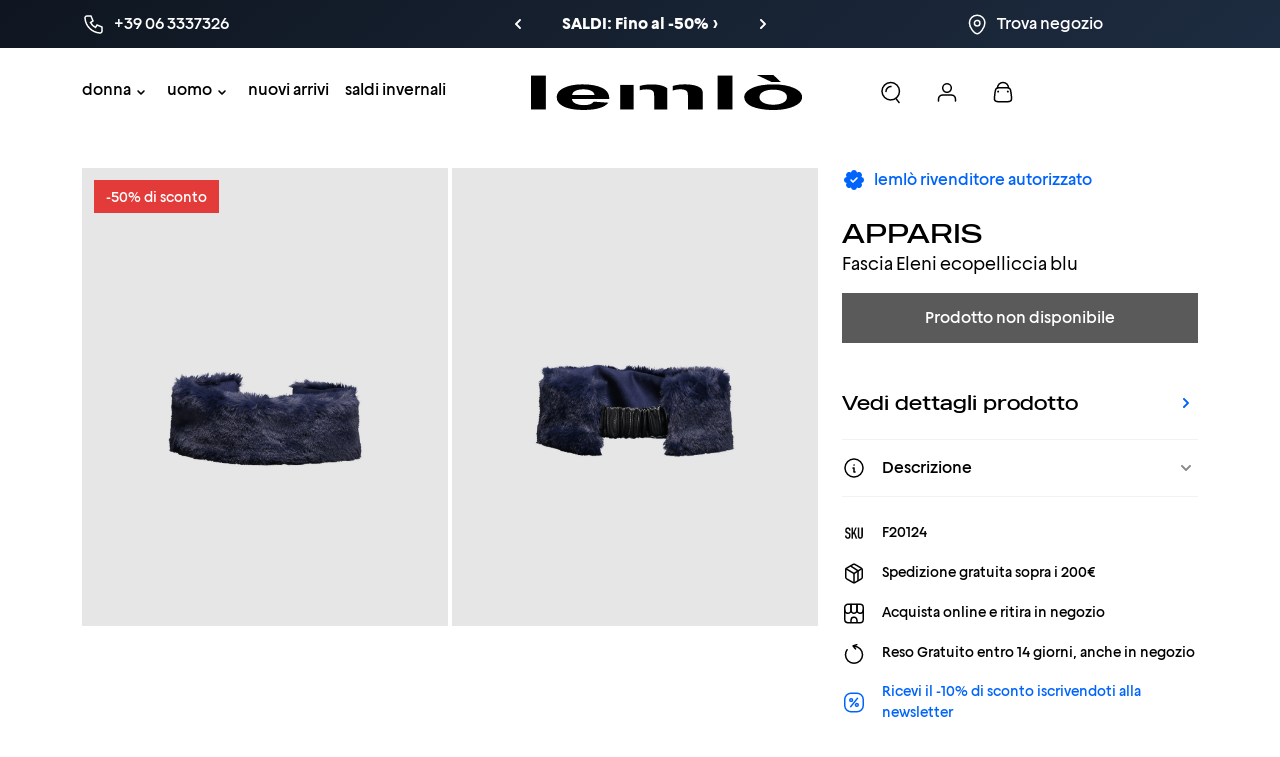

--- FILE ---
content_type: text/html; charset=utf-8
request_url: https://lemlo.com/products/apparis-fascia-eleni-ecopelliccia-blu
body_size: 83442
content:
<!doctype html>
<html class="no-js" lang="it">
<head>
    <meta charset="utf-8">
    <meta http-equiv="X-UA-Compatible" content="IE=edge">
    <meta name="viewport" content="width=device-width,initial-scale=1">
    <meta name="theme-color" content="">
    <meta name="author" content="One AM s.r.l.">
    <meta name="author-website" content="oneam.it">
    <link rel="canonical" href="https://lemlo.com/products/apparis-fascia-eleni-ecopelliccia-blu">
    <link rel="preconnect" href="https://cdn.shopify.com" crossorigin>
    <link rel="shortcut icon" href="//lemlo.com/cdn/shop/t/151/assets/brand-favicon.jpg?v=107603342647047113781747408256"/>
    <link rel="apple-touch-icon" href="//lemlo.com/cdn/shop/t/151/assets/brand-favicon.jpg?v=107603342647047113781747408256">

    <title>
        Apparis | Fascia Eleni ecopelliccia blu
 &ndash; lemlò</title>

    
        <meta name="description" content="APPARIS Fascia Eleni ecopelliccia blu. Compra questo articolo esclusivo online su lemlò. Scopri i migliori prodotti di APPARIS.">
    

    

<meta property="og:site_name" content="lemlò">
<meta property="og:url" content="https://lemlo.com/products/apparis-fascia-eleni-ecopelliccia-blu">
<meta property="og:title" content="Apparis | Fascia Eleni ecopelliccia blu">
<meta property="og:type" content="product">
<meta property="og:description" content="APPARIS Fascia Eleni ecopelliccia blu. Compra questo articolo esclusivo online su lemlò. Scopri i migliori prodotti di APPARIS."><meta property="og:image" content="http://lemlo.com/cdn/shop/products/Fascia_Eleni_ecopelliccia_blu_APPARIS_ACCESSORI_DONNA_lemlo_4.jpg?v=1649962751">
  <meta property="og:image:secure_url" content="https://lemlo.com/cdn/shop/products/Fascia_Eleni_ecopelliccia_blu_APPARIS_ACCESSORI_DONNA_lemlo_4.jpg?v=1649962751">
  <meta property="og:image:width" content="2400">
  <meta property="og:image:height" content="3000"><meta property="og:price:amount" content="20,00">
  <meta property="og:price:currency" content="EUR"><meta name="twitter:card" content="summary_large_image">
<meta name="twitter:title" content="Apparis | Fascia Eleni ecopelliccia blu">
<meta name="twitter:description" content="APPARIS Fascia Eleni ecopelliccia blu. Compra questo articolo esclusivo online su lemlò. Scopri i migliori prodotti di APPARIS.">


    <script src="//lemlo.com/cdn/shop/t/151/assets/runtime.js?v=143403804978680633061747408520" defer="defer"></script>
    <script src="//lemlo.com/cdn/shop/t/151/assets/base.js?v=144999663457656498041750432898" defer="defer"></script>

    <script>window.performance && window.performance.mark && window.performance.mark('shopify.content_for_header.start');</script><meta name="google-site-verification" content="T6i3cRJ--psJsH6kWfWPw3DF-63onk2Byfd6Qk0MZiM">
<meta name="facebook-domain-verification" content="rxsdk1gkr6dftcnsdlhisxwc8jgtjo">
<meta id="shopify-digital-wallet" name="shopify-digital-wallet" content="/24398825/digital_wallets/dialog">
<meta name="shopify-checkout-api-token" content="60b98a72082584ee2e4c96e509fe55f2">
<meta id="in-context-paypal-metadata" data-shop-id="24398825" data-venmo-supported="false" data-environment="production" data-locale="it_IT" data-paypal-v4="true" data-currency="EUR">
<link rel="alternate" hreflang="x-default" href="https://lemlo.com/products/apparis-fascia-eleni-ecopelliccia-blu">
<link rel="alternate" hreflang="it" href="https://lemlo.com/products/apparis-fascia-eleni-ecopelliccia-blu">
<link rel="alternate" hreflang="en" href="https://lemlo.com/en/products/apparis-fascia-eleni-ecopelliccia-blu">
<link rel="alternate" hreflang="en-JP" href="https://lemlo.com/en-jp/products/apparis-fascia-eleni-ecopelliccia-blu">
<link rel="alternate" hreflang="it-JP" href="https://lemlo.com/it-jp/products/apparis-fascia-eleni-ecopelliccia-blu">
<link rel="alternate" type="application/json+oembed" href="https://lemlo.com/products/apparis-fascia-eleni-ecopelliccia-blu.oembed">
<script async="async" src="/checkouts/internal/preloads.js?locale=it-IT"></script>
<link rel="preconnect" href="https://shop.app" crossorigin="anonymous">
<script async="async" src="https://shop.app/checkouts/internal/preloads.js?locale=it-IT&shop_id=24398825" crossorigin="anonymous"></script>
<script id="apple-pay-shop-capabilities" type="application/json">{"shopId":24398825,"countryCode":"IT","currencyCode":"EUR","merchantCapabilities":["supports3DS"],"merchantId":"gid:\/\/shopify\/Shop\/24398825","merchantName":"lemlò","requiredBillingContactFields":["postalAddress","email","phone"],"requiredShippingContactFields":["postalAddress","email","phone"],"shippingType":"shipping","supportedNetworks":["visa","maestro","masterCard","amex"],"total":{"type":"pending","label":"lemlò","amount":"1.00"},"shopifyPaymentsEnabled":true,"supportsSubscriptions":true}</script>
<script id="shopify-features" type="application/json">{"accessToken":"60b98a72082584ee2e4c96e509fe55f2","betas":["rich-media-storefront-analytics"],"domain":"lemlo.com","predictiveSearch":true,"shopId":24398825,"locale":"it"}</script>
<script>var Shopify = Shopify || {};
Shopify.shop = "store-lemlo.myshopify.com";
Shopify.locale = "it";
Shopify.currency = {"active":"EUR","rate":"1.0"};
Shopify.country = "IT";
Shopify.theme = {"name":"lemlo 19-02-24 multicurrency","id":181773730134,"schema_name":"Lemlo","schema_version":"2.0.2","theme_store_id":null,"role":"main"};
Shopify.theme.handle = "null";
Shopify.theme.style = {"id":null,"handle":null};
Shopify.cdnHost = "lemlo.com/cdn";
Shopify.routes = Shopify.routes || {};
Shopify.routes.root = "/";</script>
<script type="module">!function(o){(o.Shopify=o.Shopify||{}).modules=!0}(window);</script>
<script>!function(o){function n(){var o=[];function n(){o.push(Array.prototype.slice.apply(arguments))}return n.q=o,n}var t=o.Shopify=o.Shopify||{};t.loadFeatures=n(),t.autoloadFeatures=n()}(window);</script>
<script>
  window.ShopifyPay = window.ShopifyPay || {};
  window.ShopifyPay.apiHost = "shop.app\/pay";
  window.ShopifyPay.redirectState = null;
</script>
<script id="shop-js-analytics" type="application/json">{"pageType":"product"}</script>
<script defer="defer" async type="module" src="//lemlo.com/cdn/shopifycloud/shop-js/modules/v2/client.init-shop-cart-sync_x8TrURgt.it.esm.js"></script>
<script defer="defer" async type="module" src="//lemlo.com/cdn/shopifycloud/shop-js/modules/v2/chunk.common_BMf091Dh.esm.js"></script>
<script defer="defer" async type="module" src="//lemlo.com/cdn/shopifycloud/shop-js/modules/v2/chunk.modal_Ccb5hpjc.esm.js"></script>
<script type="module">
  await import("//lemlo.com/cdn/shopifycloud/shop-js/modules/v2/client.init-shop-cart-sync_x8TrURgt.it.esm.js");
await import("//lemlo.com/cdn/shopifycloud/shop-js/modules/v2/chunk.common_BMf091Dh.esm.js");
await import("//lemlo.com/cdn/shopifycloud/shop-js/modules/v2/chunk.modal_Ccb5hpjc.esm.js");

  window.Shopify.SignInWithShop?.initShopCartSync?.({"fedCMEnabled":true,"windoidEnabled":true});

</script>
<script>
  window.Shopify = window.Shopify || {};
  if (!window.Shopify.featureAssets) window.Shopify.featureAssets = {};
  window.Shopify.featureAssets['shop-js'] = {"shop-cart-sync":["modules/v2/client.shop-cart-sync_D7vJUGKr.it.esm.js","modules/v2/chunk.common_BMf091Dh.esm.js","modules/v2/chunk.modal_Ccb5hpjc.esm.js"],"init-fed-cm":["modules/v2/client.init-fed-cm_BXv35qgo.it.esm.js","modules/v2/chunk.common_BMf091Dh.esm.js","modules/v2/chunk.modal_Ccb5hpjc.esm.js"],"init-shop-email-lookup-coordinator":["modules/v2/client.init-shop-email-lookup-coordinator_DzDw3Uhh.it.esm.js","modules/v2/chunk.common_BMf091Dh.esm.js","modules/v2/chunk.modal_Ccb5hpjc.esm.js"],"init-windoid":["modules/v2/client.init-windoid_DlvsVjNy.it.esm.js","modules/v2/chunk.common_BMf091Dh.esm.js","modules/v2/chunk.modal_Ccb5hpjc.esm.js"],"shop-button":["modules/v2/client.shop-button_C3Wyia3L.it.esm.js","modules/v2/chunk.common_BMf091Dh.esm.js","modules/v2/chunk.modal_Ccb5hpjc.esm.js"],"shop-cash-offers":["modules/v2/client.shop-cash-offers_k-bSj52U.it.esm.js","modules/v2/chunk.common_BMf091Dh.esm.js","modules/v2/chunk.modal_Ccb5hpjc.esm.js"],"shop-toast-manager":["modules/v2/client.shop-toast-manager_CSPYl6Cc.it.esm.js","modules/v2/chunk.common_BMf091Dh.esm.js","modules/v2/chunk.modal_Ccb5hpjc.esm.js"],"init-shop-cart-sync":["modules/v2/client.init-shop-cart-sync_x8TrURgt.it.esm.js","modules/v2/chunk.common_BMf091Dh.esm.js","modules/v2/chunk.modal_Ccb5hpjc.esm.js"],"init-customer-accounts-sign-up":["modules/v2/client.init-customer-accounts-sign-up_Cwe1qxzn.it.esm.js","modules/v2/client.shop-login-button_ac2IzQ_G.it.esm.js","modules/v2/chunk.common_BMf091Dh.esm.js","modules/v2/chunk.modal_Ccb5hpjc.esm.js"],"pay-button":["modules/v2/client.pay-button_kRwyK07L.it.esm.js","modules/v2/chunk.common_BMf091Dh.esm.js","modules/v2/chunk.modal_Ccb5hpjc.esm.js"],"init-customer-accounts":["modules/v2/client.init-customer-accounts_jLRjuLQ2.it.esm.js","modules/v2/client.shop-login-button_ac2IzQ_G.it.esm.js","modules/v2/chunk.common_BMf091Dh.esm.js","modules/v2/chunk.modal_Ccb5hpjc.esm.js"],"avatar":["modules/v2/client.avatar_BTnouDA3.it.esm.js"],"init-shop-for-new-customer-accounts":["modules/v2/client.init-shop-for-new-customer-accounts_ClZzYg6g.it.esm.js","modules/v2/client.shop-login-button_ac2IzQ_G.it.esm.js","modules/v2/chunk.common_BMf091Dh.esm.js","modules/v2/chunk.modal_Ccb5hpjc.esm.js"],"shop-follow-button":["modules/v2/client.shop-follow-button_DrIHux4Q.it.esm.js","modules/v2/chunk.common_BMf091Dh.esm.js","modules/v2/chunk.modal_Ccb5hpjc.esm.js"],"checkout-modal":["modules/v2/client.checkout-modal_xEqZMhS3.it.esm.js","modules/v2/chunk.common_BMf091Dh.esm.js","modules/v2/chunk.modal_Ccb5hpjc.esm.js"],"shop-login-button":["modules/v2/client.shop-login-button_ac2IzQ_G.it.esm.js","modules/v2/chunk.common_BMf091Dh.esm.js","modules/v2/chunk.modal_Ccb5hpjc.esm.js"],"lead-capture":["modules/v2/client.lead-capture_TxS39yFf.it.esm.js","modules/v2/chunk.common_BMf091Dh.esm.js","modules/v2/chunk.modal_Ccb5hpjc.esm.js"],"shop-login":["modules/v2/client.shop-login_D4y7B51r.it.esm.js","modules/v2/chunk.common_BMf091Dh.esm.js","modules/v2/chunk.modal_Ccb5hpjc.esm.js"],"payment-terms":["modules/v2/client.payment-terms_BfEgpMb9.it.esm.js","modules/v2/chunk.common_BMf091Dh.esm.js","modules/v2/chunk.modal_Ccb5hpjc.esm.js"]};
</script>
<script>(function() {
  var isLoaded = false;
  function asyncLoad() {
    if (isLoaded) return;
    isLoaded = true;
    var urls = ["https:\/\/chimpstatic.com\/mcjs-connected\/js\/users\/74fe4770f371102de10a9227d\/2c0de041ce8bb4f50a30bb34c.js?shop=store-lemlo.myshopify.com","https:\/\/ecommplugins-scripts.trustpilot.com\/v2.1\/js\/header.min.js?settings=eyJrZXkiOiJURThRTFZFNk0yaU1KMjZOIiwicyI6InNrdSJ9\u0026shop=store-lemlo.myshopify.com","https:\/\/ecommplugins-trustboxsettings.trustpilot.com\/store-lemlo.myshopify.com.js?settings=1703242065692\u0026shop=store-lemlo.myshopify.com","https:\/\/widget.trustpilot.com\/bootstrap\/v5\/tp.widget.sync.bootstrap.min.js?shop=store-lemlo.myshopify.com","https:\/\/static.klaviyo.com\/onsite\/js\/klaviyo.js?company_id=WSYHdu\u0026shop=store-lemlo.myshopify.com","https:\/\/cdn.hextom.com\/js\/eventpromotionbar.js?shop=store-lemlo.myshopify.com"];
    for (var i = 0; i < urls.length; i++) {
      var s = document.createElement('script');
      s.type = 'text/javascript';
      s.async = true;
      s.src = urls[i];
      var x = document.getElementsByTagName('script')[0];
      x.parentNode.insertBefore(s, x);
    }
  };
  if(window.attachEvent) {
    window.attachEvent('onload', asyncLoad);
  } else {
    window.addEventListener('load', asyncLoad, false);
  }
})();</script>
<script id="__st">var __st={"a":24398825,"offset":3600,"reqid":"b5ea29f1-343c-4d76-b00b-ee5030c1692a-1769719443","pageurl":"lemlo.com\/products\/apparis-fascia-eleni-ecopelliccia-blu","u":"bb64cba98b26","p":"product","rtyp":"product","rid":5761538424993};</script>
<script>window.ShopifyPaypalV4VisibilityTracking = true;</script>
<script id="captcha-bootstrap">!function(){'use strict';const t='contact',e='account',n='new_comment',o=[[t,t],['blogs',n],['comments',n],[t,'customer']],c=[[e,'customer_login'],[e,'guest_login'],[e,'recover_customer_password'],[e,'create_customer']],r=t=>t.map((([t,e])=>`form[action*='/${t}']:not([data-nocaptcha='true']) input[name='form_type'][value='${e}']`)).join(','),a=t=>()=>t?[...document.querySelectorAll(t)].map((t=>t.form)):[];function s(){const t=[...o],e=r(t);return a(e)}const i='password',u='form_key',d=['recaptcha-v3-token','g-recaptcha-response','h-captcha-response',i],f=()=>{try{return window.sessionStorage}catch{return}},m='__shopify_v',_=t=>t.elements[u];function p(t,e,n=!1){try{const o=window.sessionStorage,c=JSON.parse(o.getItem(e)),{data:r}=function(t){const{data:e,action:n}=t;return t[m]||n?{data:e,action:n}:{data:t,action:n}}(c);for(const[e,n]of Object.entries(r))t.elements[e]&&(t.elements[e].value=n);n&&o.removeItem(e)}catch(o){console.error('form repopulation failed',{error:o})}}const l='form_type',E='cptcha';function T(t){t.dataset[E]=!0}const w=window,h=w.document,L='Shopify',v='ce_forms',y='captcha';let A=!1;((t,e)=>{const n=(g='f06e6c50-85a8-45c8-87d0-21a2b65856fe',I='https://cdn.shopify.com/shopifycloud/storefront-forms-hcaptcha/ce_storefront_forms_captcha_hcaptcha.v1.5.2.iife.js',D={infoText:'Protetto da hCaptcha',privacyText:'Privacy',termsText:'Termini'},(t,e,n)=>{const o=w[L][v],c=o.bindForm;if(c)return c(t,g,e,D).then(n);var r;o.q.push([[t,g,e,D],n]),r=I,A||(h.body.append(Object.assign(h.createElement('script'),{id:'captcha-provider',async:!0,src:r})),A=!0)});var g,I,D;w[L]=w[L]||{},w[L][v]=w[L][v]||{},w[L][v].q=[],w[L][y]=w[L][y]||{},w[L][y].protect=function(t,e){n(t,void 0,e),T(t)},Object.freeze(w[L][y]),function(t,e,n,w,h,L){const[v,y,A,g]=function(t,e,n){const i=e?o:[],u=t?c:[],d=[...i,...u],f=r(d),m=r(i),_=r(d.filter((([t,e])=>n.includes(e))));return[a(f),a(m),a(_),s()]}(w,h,L),I=t=>{const e=t.target;return e instanceof HTMLFormElement?e:e&&e.form},D=t=>v().includes(t);t.addEventListener('submit',(t=>{const e=I(t);if(!e)return;const n=D(e)&&!e.dataset.hcaptchaBound&&!e.dataset.recaptchaBound,o=_(e),c=g().includes(e)&&(!o||!o.value);(n||c)&&t.preventDefault(),c&&!n&&(function(t){try{if(!f())return;!function(t){const e=f();if(!e)return;const n=_(t);if(!n)return;const o=n.value;o&&e.removeItem(o)}(t);const e=Array.from(Array(32),(()=>Math.random().toString(36)[2])).join('');!function(t,e){_(t)||t.append(Object.assign(document.createElement('input'),{type:'hidden',name:u})),t.elements[u].value=e}(t,e),function(t,e){const n=f();if(!n)return;const o=[...t.querySelectorAll(`input[type='${i}']`)].map((({name:t})=>t)),c=[...d,...o],r={};for(const[a,s]of new FormData(t).entries())c.includes(a)||(r[a]=s);n.setItem(e,JSON.stringify({[m]:1,action:t.action,data:r}))}(t,e)}catch(e){console.error('failed to persist form',e)}}(e),e.submit())}));const S=(t,e)=>{t&&!t.dataset[E]&&(n(t,e.some((e=>e===t))),T(t))};for(const o of['focusin','change'])t.addEventListener(o,(t=>{const e=I(t);D(e)&&S(e,y())}));const B=e.get('form_key'),M=e.get(l),P=B&&M;t.addEventListener('DOMContentLoaded',(()=>{const t=y();if(P)for(const e of t)e.elements[l].value===M&&p(e,B);[...new Set([...A(),...v().filter((t=>'true'===t.dataset.shopifyCaptcha))])].forEach((e=>S(e,t)))}))}(h,new URLSearchParams(w.location.search),n,t,e,['guest_login'])})(!0,!0)}();</script>
<script integrity="sha256-4kQ18oKyAcykRKYeNunJcIwy7WH5gtpwJnB7kiuLZ1E=" data-source-attribution="shopify.loadfeatures" defer="defer" src="//lemlo.com/cdn/shopifycloud/storefront/assets/storefront/load_feature-a0a9edcb.js" crossorigin="anonymous"></script>
<script crossorigin="anonymous" defer="defer" src="//lemlo.com/cdn/shopifycloud/storefront/assets/shopify_pay/storefront-65b4c6d7.js?v=20250812"></script>
<script data-source-attribution="shopify.dynamic_checkout.dynamic.init">var Shopify=Shopify||{};Shopify.PaymentButton=Shopify.PaymentButton||{isStorefrontPortableWallets:!0,init:function(){window.Shopify.PaymentButton.init=function(){};var t=document.createElement("script");t.src="https://lemlo.com/cdn/shopifycloud/portable-wallets/latest/portable-wallets.it.js",t.type="module",document.head.appendChild(t)}};
</script>
<script data-source-attribution="shopify.dynamic_checkout.buyer_consent">
  function portableWalletsHideBuyerConsent(e){var t=document.getElementById("shopify-buyer-consent"),n=document.getElementById("shopify-subscription-policy-button");t&&n&&(t.classList.add("hidden"),t.setAttribute("aria-hidden","true"),n.removeEventListener("click",e))}function portableWalletsShowBuyerConsent(e){var t=document.getElementById("shopify-buyer-consent"),n=document.getElementById("shopify-subscription-policy-button");t&&n&&(t.classList.remove("hidden"),t.removeAttribute("aria-hidden"),n.addEventListener("click",e))}window.Shopify?.PaymentButton&&(window.Shopify.PaymentButton.hideBuyerConsent=portableWalletsHideBuyerConsent,window.Shopify.PaymentButton.showBuyerConsent=portableWalletsShowBuyerConsent);
</script>
<script data-source-attribution="shopify.dynamic_checkout.cart.bootstrap">document.addEventListener("DOMContentLoaded",(function(){function t(){return document.querySelector("shopify-accelerated-checkout-cart, shopify-accelerated-checkout")}if(t())Shopify.PaymentButton.init();else{new MutationObserver((function(e,n){t()&&(Shopify.PaymentButton.init(),n.disconnect())})).observe(document.body,{childList:!0,subtree:!0})}}));
</script>
<link id="shopify-accelerated-checkout-styles" rel="stylesheet" media="screen" href="https://lemlo.com/cdn/shopifycloud/portable-wallets/latest/accelerated-checkout-backwards-compat.css" crossorigin="anonymous">
<style id="shopify-accelerated-checkout-cart">
        #shopify-buyer-consent {
  margin-top: 1em;
  display: inline-block;
  width: 100%;
}

#shopify-buyer-consent.hidden {
  display: none;
}

#shopify-subscription-policy-button {
  background: none;
  border: none;
  padding: 0;
  text-decoration: underline;
  font-size: inherit;
  cursor: pointer;
}

#shopify-subscription-policy-button::before {
  box-shadow: none;
}

      </style>

<script>window.performance && window.performance.mark && window.performance.mark('shopify.content_for_header.end');</script>

    <style>
        @font-face {
            font-family: Geliat;
            font-weight: 400;
            src: url(//lemlo.com/cdn/shop/t/151/assets/fonts-geliat-regular.ttf?v=2063741674134492971747408272)
        }

        @font-face {
            font-family: Geliat;
            font-weight: 500;
            src: url(//lemlo.com/cdn/shop/t/151/assets/fonts-geliat-medium.ttf?v=88605192366899527701747408271)
        }

        @font-face {
            font-family: Geliat;
            font-weight: 700;
            src: url(//lemlo.com/cdn/shop/t/151/assets/fonts-geliat-bold.ttf?v=132562094109715917471747408269)
        }

        @font-face {
            font-family: MADE Outer Sans;
            font-weight: 100;
            src: url(//lemlo.com/cdn/shop/t/151/assets/fonts-made-thin.woff2?v=36520777358135777391747408279)
        }

        @font-face {
            font-family: MADE Outer Sans;
            font-weight: 300;
            src: url(//lemlo.com/cdn/shop/t/151/assets/fonts-made-light.woff2?v=40187506076864759481747408274)
        }

        @font-face {
            font-family: MADE Outer Sans;
            font-weight: 400;
            src: url(//lemlo.com/cdn/shop/t/151/assets/fonts-made-regular.woff2?v=115848462569718369471747408278)
        }

        @font-face {
            font-family: MADE Outer Sans;
            font-weight: 500;
            src: url(//lemlo.com/cdn/shop/t/151/assets/fonts-made-medium.woff2?v=137029862290838927551747408275)
        }

        @font-face {
            font-family: MADE Outer Sans;
            font-weight: 700;
            src: url(//lemlo.com/cdn/shop/t/151/assets/fonts-made-bold.woff2?v=147313921978781548981747408273)
        }

        @font-face {
            font-family: MADE Outer Sans Outline;
            font-weight: 400;
            src: url(//lemlo.com/cdn/shop/t/151/assets/fonts-made-outline-regular.woff2?v=132805036873444730351747408277)
        }

        @font-face {
            font-family: MADE Outer Sans Outline;
            font-weight: 500;
            src: url(//lemlo.com/cdn/shop/t/151/assets/fonts-made-outline-medium.woff2?v=25317797570859362061747408277)
        }

        @font-face {
            font-family: MADE Outer Sans Outline;
            font-weight: 700;
            src: url(//lemlo.com/cdn/shop/t/151/assets/fonts-made-outline-bold.woff2?v=33718335573874109881747408276)
        }
    </style>

    <link href="//lemlo.com/cdn/shop/t/151/assets/base.css?v=160308589670374364071747408250" rel="stylesheet" type="text/css" media="all" />

    <style>
        div[id^=yeps] {
            display: none !important
        }

        :root {
            --cursor-zoom-in: url('//lemlo.com/cdn/shop/t/151/assets/icons-zoom-in.svg?v=5498748063231629411747408370') 20 20, auto !important;
            --cursor-zoom-out: url('//lemlo.com/cdn/shop/t/151/assets/icons-zoom-out.svg?v=177241200968504751381747408372') 20 20, auto !important;
            --chevron-down: url('//lemlo.com/cdn/shop/t/151/assets/icons-chevron-down.svg?v=71650752020642446041747408296');
            --search-icon: url('//lemlo.com/cdn/shop/t/151/assets/images-illustrations-search.jpg?v=40287850647611843761747408433');
        }
    </style>

    <script>document.documentElement.className = document.documentElement.className.replace('no-js', 'js');
        if (Shopify.designMode) {
            document.documentElement.classList.add('shopify-design-mode');
        }
        window.logoBrandDark = '//lemlo.com/cdn/shop/t/151/assets/brand-logo.svg?v=146623232480828187691747408264'
        window.logoBrandWhite = '//lemlo.com/cdn/shop/t/151/assets/brand-logo-white.svg?v=174414794793080730451747408262'
    </script>


<!-- BEGIN app block: shopify://apps/cmp-insert-code/blocks/cmp-insert-code/78eb98c3-3331-4186-baf2-1c07c0f8c0d1 -->



    
        <script type="text/javascript">
var _iub = _iub || [];
_iub.csConfiguration = {"askConsentAtCookiePolicyUpdate":true,"emailMarketing":{"styles":{"backgroundColor":"#EFEFEF","buttonsBackgroundColor":"#000000","buttonsTextColor":"#FFFFFF","footerBackgroundColor":"#FFFFFF","footerTextColor":"#000000","textColor":"#000000"}},"enableFadp":true,"enableLgpd":true,"enableUspr":true,"fadpApplies":true,"floatingPreferencesButtonDisplay": false,"perPurposeConsent":true,"siteId":3039663,"usprApplies":true,"cookiePolicyId":41892085,"lang":"it","i18n":{"it":{"banner":{"title":"La tua esperienza, la tua scelta","dynamic":{"body":"Per offrirti un sito sicuro, funzionale e su misura, utilizziamo cookie e tecnologie simili.\nPuoi accettare con “Accetta”, rifiutare con “Rifiuta” o gestire le tue preferenze con “Personalizza preferenze”. Le scelte possono essere modificate in qualsiasi momento."},"accept_button_caption":"Accetta e continua","customize_button_caption":"Personalizza preferenze"}}},"banner":{"acceptButtonColor":"#000000","acceptButtonDisplay":true,"backgroundColor":"#EFEFEF","closeButtonDisplay":false,"customizeButtonCaptionColor":"#000000","customizeButtonColor":"#FFFFFF","customizeButtonDisplay":true,"explicitWithdrawal":true,"fontSizeBody":"12px","linksColor":"#000000","listPurposes":true,"position":"bottom","rejectButtonCaptionColor":"#000000","rejectButtonColor":"#EFEFEF","rejectButtonDisplay":true,"textColor":"#000000"}};
</script>
<script type="text/javascript" src="https://cs.iubenda.com/autoblocking/3039663.js"></script>
<script type="text/javascript" src="//cdn.iubenda.com/cs/gpp/stub.js"></script>
<script type="text/javascript" src="//cdn.iubenda.com/cs/iubenda_cs.js" charset="UTF-8" async></script>

        
            <script src="https://cdn.shopify.com/extensions/01997bfc-7953-7065-a673-0189ed6a04ef/shopify-app-template-php-77/assets/consent-tracking.js" type="text/javascript" async></script>
        
    

<!-- END app block --><!-- BEGIN app block: shopify://apps/t-lab-ai-language-translate/blocks/custom_translations/b5b83690-efd4-434d-8c6a-a5cef4019faf --><!-- BEGIN app snippet: custom_translation_scripts --><script>
(()=>{var o=/\([0-9]+?\)$/,M=/\r?\n|\r|\t|\xa0|\u200B|\u200E|&nbsp;| /g,v=/<\/?[a-z][\s\S]*>/i,t=/^(https?:\/\/|\/\/)[^\s/$.?#].[^\s]*$/i,k=/\{\{\s*([a-zA-Z_]\w*)\s*\}\}/g,p=/\{\{\s*([a-zA-Z_]\w*)\s*\}\}/,r=/^(https:)?\/\/cdn\.shopify\.com\/(.+)\.(png|jpe?g|gif|webp|svgz?|bmp|tiff?|ico|avif)/i,e=/^(https:)?\/\/cdn\.shopify\.com/i,a=/\b(?:https?|ftp)?:?\/\/?[^\s\/]+\/[^\s]+\.(?:png|jpe?g|gif|webp|svgz?|bmp|tiff?|ico|avif)\b/i,I=/url\(['"]?(.*?)['"]?\)/,m="__label:",i=document.createElement("textarea"),u={t:["src","data-src","data-source","data-href","data-zoom","data-master","data-bg","base-src"],i:["srcset","data-srcset"],o:["href","data-href"],u:["href","data-href","data-src","data-zoom"]},g=new Set(["img","picture","button","p","a","input"]),h=16.67,s=function(n){return n.nodeType===Node.ELEMENT_NODE},c=function(n){return n.nodeType===Node.TEXT_NODE};function w(n){return r.test(n.trim())||a.test(n.trim())}function b(n){return(n=>(n=n.trim(),t.test(n)))(n)||e.test(n.trim())}var l=function(n){return!n||0===n.trim().length};function j(n){return i.innerHTML=n,i.value}function T(n){return A(j(n))}function A(n){return n.trim().replace(o,"").replace(M,"").trim()}var _=1e3;function D(n){n=n.trim().replace(M,"").replace(/&amp;/g,"&").replace(/&gt;/g,">").replace(/&lt;/g,"<").trim();return n.length>_?N(n):n}function E(n){return n.trim().toLowerCase().replace(/^https:/i,"")}function N(n){for(var t=5381,r=0;r<n.length;r++)t=(t<<5)+t^n.charCodeAt(r);return(t>>>0).toString(36)}function f(n){for(var t=document.createElement("template"),r=(t.innerHTML=n,["SCRIPT","IFRAME","OBJECT","EMBED","LINK","META"]),e=/^(on\w+|srcdoc|style)$/i,a=document.createTreeWalker(t.content,NodeFilter.SHOW_ELEMENT),i=a.nextNode();i;i=a.nextNode()){var o=i;if(r.includes(o.nodeName))o.remove();else for(var u=o.attributes.length-1;0<=u;--u)e.test(o.attributes[u].name)&&o.removeAttribute(o.attributes[u].name)}return t.innerHTML}function d(n,t,r){void 0===r&&(r=20);for(var e=n,a=0;e&&e.parentElement&&a<r;){for(var i=e.parentElement,o=0,u=t;o<u.length;o++)for(var s=u[o],c=0,l=s.l;c<l.length;c++){var f=l[c];switch(f.type){case"class":for(var d=0,v=i.classList;d<v.length;d++){var p=v[d];if(f.value.test(p))return s.label}break;case"id":if(i.id&&f.value.test(i.id))return s.label;break;case"attribute":if(i.hasAttribute(f.name)){if(!f.value)return s.label;var m=i.getAttribute(f.name);if(m&&f.value.test(m))return s.label}}}e=i,a++}return"unknown"}function y(n,t){var r,e,a;"function"==typeof window.fetch&&"AbortController"in window?(r=new AbortController,e=setTimeout(function(){return r.abort()},3e3),fetch(n,{credentials:"same-origin",signal:r.signal}).then(function(n){return clearTimeout(e),n.ok?n.json():Promise.reject(n)}).then(t).catch(console.error)):((a=new XMLHttpRequest).onreadystatechange=function(){4===a.readyState&&200===a.status&&t(JSON.parse(a.responseText))},a.open("GET",n,!0),a.timeout=3e3,a.send())}function O(){var l=/([^\s]+)\.(png|jpe?g|gif|webp|svgz?|bmp|tiff?|ico|avif)$/i,f=/_(\{width\}x*|\{width\}x\{height\}|\d{3,4}x\d{3,4}|\d{3,4}x|x\d{3,4}|pinco|icon|thumb|small|compact|medium|large|grande|original|master)(_crop_\w+)*(@[2-3]x)*(.progressive)*$/i,d=/^(https?|ftp|file):\/\//i;function r(n){var t,r="".concat(n.path).concat(n.v).concat(null!=(r=n.size)?r:"",".").concat(n.p);return n.m&&(r="".concat(n.path).concat(n.m,"/").concat(n.v).concat(null!=(t=n.size)?t:"",".").concat(n.p)),n.host&&(r="".concat(null!=(t=n.protocol)?t:"","//").concat(n.host).concat(r)),n.g&&(r+=n.g),r}return{h:function(n){var t=!0,r=(d.test(n)||n.startsWith("//")||(t=!1,n="https://example.com"+n),t);n.startsWith("//")&&(r=!1,n="https:"+n);try{new URL(n)}catch(n){return null}var e,a,i,o,u,s,n=new URL(n),c=n.pathname.split("/").filter(function(n){return n});return c.length<1||(a=c.pop(),e=null!=(e=c.pop())?e:null,null===(a=a.match(l)))?null:(s=a[1],a=a[2],i=s.match(f),o=s,(u=null)!==i&&(o=s.substring(0,i.index),u=i[0]),s=0<c.length?"/"+c.join("/")+"/":"/",{protocol:r?n.protocol:null,host:t?n.host:null,path:s,g:n.search,m:e,v:o,size:u,p:a,version:n.searchParams.get("v"),width:n.searchParams.get("width")})},T:r,S:function(n){return(n.m?"/".concat(n.m,"/"):"/").concat(n.v,".").concat(n.p)},M:function(n){return(n.m?"/".concat(n.m,"/"):"/").concat(n.v,".").concat(n.p,"?v=").concat(n.version||"0")},k:function(n,t){return r({protocol:t.protocol,host:t.host,path:t.path,g:t.g,m:t.m,v:t.v,size:n.size,p:t.p,version:t.version,width:t.width})}}}var x,S,C={},H={};function q(p,n){var m=new Map,g=new Map,i=new Map,r=new Map,e=new Map,a=new Map,o=new Map,u=function(n){return n.toLowerCase().replace(/[\s\W_]+/g,"")},s=new Set(n.A.map(u)),c=0,l=!1,f=!1,d=O();function v(n,t,r){s.has(u(n))||n&&t&&(r.set(n,t),l=!0)}function t(n,t){if(n&&n.trim()&&0!==m.size){var r=A(n),e=H[r];if(e&&(p.log("dictionary",'Overlapping text: "'.concat(n,'" related to html: "').concat(e,'"')),t)&&(n=>{if(n)for(var t=h(n.outerHTML),r=t._,e=(t.I||(r=0),n.parentElement),a=0;e&&a<5;){var i=h(e.outerHTML),o=i.I,i=i._;if(o){if(p.log("dictionary","Ancestor depth ".concat(a,": overlap score=").concat(i.toFixed(3),", base=").concat(r.toFixed(3))),r<i)return 1;if(i<r&&0<r)return}e=e.parentElement,a++}})(t))p.log("dictionary",'Skipping text translation for "'.concat(n,'" because an ancestor HTML translation exists'));else{e=m.get(r);if(e)return e;var a=n;if(a&&a.trim()&&0!==g.size){for(var i,o,u,s=g.entries(),c=s.next();!c.done;){var l=c.value[0],f=c.value[1],d=a.trim().match(l);if(d&&1<d.length){i=l,o=f,u=d;break}c=s.next()}if(i&&o&&u){var v=u.slice(1),t=o.match(k);if(t&&t.length===v.length)return t.reduce(function(n,t,r){return n.replace(t,v[r])},o)}}}}return null}function h(n){var r,e,a;return!n||!n.trim()||0===i.size?{I:null,_:0}:(r=D(n),a=0,(e=null)!=(n=i.get(r))?{I:n,_:1}:(i.forEach(function(n,t){-1!==t.indexOf(r)&&(t=r.length/t.length,a<t)&&(a=t,e=n)}),{I:e,_:a}))}function w(n){return n&&n.trim()&&0!==i.size&&(n=D(n),null!=(n=i.get(n)))?n:null}function b(n){if(n&&n.trim()&&0!==r.size){var t=E(n),t=r.get(t);if(t)return t;t=d.h(n);if(t){n=d.M(t).toLowerCase(),n=r.get(n);if(n)return n;n=d.S(t).toLowerCase(),t=r.get(n);if(t)return t}}return null}function T(n){return!n||!n.trim()||0===e.size||void 0===(n=e.get(A(n)))?null:n}function y(n){return!n||!n.trim()||0===a.size||void 0===(n=a.get(E(n)))?null:n}function x(n){var t;return!n||!n.trim()||0===o.size?null:null!=(t=o.get(A(n)))?t:(t=D(n),void 0!==(n=o.get(t))?n:null)}function S(){var n={j:m,D:g,N:i,O:r,C:e,H:a,q:o,L:l,R:c,F:C};return JSON.stringify(n,function(n,t){return t instanceof Map?Object.fromEntries(t.entries()):t})}return{J:function(n,t){v(n,t,m)},U:function(n,t){n&&t&&(n=new RegExp("^".concat(n,"$"),"s"),g.set(n,t),l=!0)},$:function(n,t){var r;n!==t&&(v((r=j(r=n).trim().replace(M,"").trim()).length>_?N(r):r,t,i),c=Math.max(c,n.length))},P:function(n,t){v(n,t,r),(n=d.h(n))&&(v(d.M(n).toLowerCase(),t,r),v(d.S(n).toLowerCase(),t,r))},G:function(n,t){v(n.replace("[img-alt]","").replace(M,"").trim(),t,e)},B:function(n,t){v(n,t,a)},W:function(n,t){f=!0,v(n,t,o)},V:function(){return p.log("dictionary","Translation dictionaries: ",S),i.forEach(function(n,r){m.forEach(function(n,t){r!==t&&-1!==r.indexOf(t)&&(C[t]=A(n),H[t]=r)})}),p.log("dictionary","appliedTextTranslations: ",JSON.stringify(C)),p.log("dictionary","overlappingTexts: ",JSON.stringify(H)),{L:l,Z:f,K:t,X:w,Y:b,nn:T,tn:y,rn:x}}}}function z(n,t,r){function f(n,t){t=n.split(t);return 2===t.length?t[1].trim()?t:[t[0]]:[n]}var d=q(r,t);return n.forEach(function(n){if(n){var c,l=n.name,n=n.value;if(l&&n){if("string"==typeof n)try{c=JSON.parse(n)}catch(n){return void r.log("dictionary","Invalid metafield JSON for "+l,function(){return String(n)})}else c=n;c&&Object.keys(c).forEach(function(e){if(e){var n,t,r,a=c[e];if(a)if(e!==a)if(l.includes("judge"))r=T(e),d.W(r,a);else if(e.startsWith("[img-alt]"))d.G(e,a);else if(e.startsWith("[img-src]"))n=E(e.replace("[img-src]","")),d.P(n,a);else if(v.test(e))d.$(e,a);else if(w(e))n=E(e),d.P(n,a);else if(b(e))r=E(e),d.B(r,a);else if("/"===(n=(n=e).trim())[0]&&"/"!==n[1]&&(r=E(e),d.B(r,a),r=T(e),d.J(r,a)),p.test(e))(s=(r=e).match(k))&&0<s.length&&(t=r.replace(/[-\/\\^$*+?.()|[\]]/g,"\\$&"),s.forEach(function(n){t=t.replace(n,"(.*)")}),d.U(t,a));else if(e.startsWith(m))r=a.replace(m,""),s=e.replace(m,""),d.J(T(s),r);else{if("product_tags"===l)for(var i=0,o=["_",":"];i<o.length;i++){var u=(n=>{if(e.includes(n)){var t=f(e,n),r=f(a,n);if(t.length===r.length)return t.forEach(function(n,t){n!==r[t]&&(d.J(T(n),r[t]),d.J(T("".concat(n,":")),"".concat(r[t],":")))}),{value:void 0}}})(o[i]);if("object"==typeof u)return u.value}var s=T(e);s!==a&&d.J(s,a)}}})}}}),d.V()}function L(y,x){var e=[{label:"judge-me",l:[{type:"class",value:/jdgm/i},{type:"id",value:/judge-me/i},{type:"attribute",name:"data-widget-name",value:/review_widget/i}]}],a=O();function S(r,n,e){n.forEach(function(n){var t=r.getAttribute(n);t&&(t=n.includes("href")?e.tn(t):e.K(t))&&r.setAttribute(n,t)})}function M(n,t,r){var e,a=n.getAttribute(t);a&&((e=i(a=E(a.split("&")[0]),r))?n.setAttribute(t,e):(e=r.tn(a))&&n.setAttribute(t,e))}function k(n,t,r){var e=n.getAttribute(t);e&&(e=((n,t)=>{var r=(n=n.split(",").filter(function(n){return null!=n&&""!==n.trim()}).map(function(n){var n=n.trim().split(/\s+/),t=n[0].split("?"),r=t[0],t=t[1],t=t?t.split("&"):[],e=((n,t)=>{for(var r=0;r<n.length;r++)if(t(n[r]))return n[r];return null})(t,function(n){return n.startsWith("v=")}),t=t.filter(function(n){return!n.startsWith("v=")}),n=n[1];return{url:r,version:e,en:t.join("&"),size:n}}))[0].url;if(r=i(r=n[0].version?"".concat(r,"?").concat(n[0].version):r,t)){var e=a.h(r);if(e)return n.map(function(n){var t=n.url,r=a.h(t);return r&&(t=a.k(r,e)),n.en&&(r=t.includes("?")?"&":"?",t="".concat(t).concat(r).concat(n.en)),t=n.size?"".concat(t," ").concat(n.size):t}).join(",")}})(e,r))&&n.setAttribute(t,e)}function i(n,t){var r=a.h(n);return null===r?null:(n=t.Y(n))?null===(n=a.h(n))?null:a.k(r,n):(n=a.S(r),null===(t=t.Y(n))||null===(n=a.h(t))?null:a.k(r,n))}function A(n,t,r){var e,a,i,o;r.an&&(e=n,a=r.on,u.o.forEach(function(n){var t=e.getAttribute(n);if(!t)return!1;!t.startsWith("/")||t.startsWith("//")||t.startsWith(a)||(t="".concat(a).concat(t),e.setAttribute(n,t))})),i=n,r=u.u.slice(),o=t,r.forEach(function(n){var t,r=i.getAttribute(n);r&&(w(r)?(t=o.Y(r))&&i.setAttribute(n,t):(t=o.tn(r))&&i.setAttribute(n,t))})}function _(t,r){var n,e,a,i,o;u.t.forEach(function(n){return M(t,n,r)}),u.i.forEach(function(n){return k(t,n,r)}),e="alt",a=r,(o=(n=t).getAttribute(e))&&((i=a.nn(o))?n.setAttribute(e,i):(i=a.K(o))&&n.setAttribute(e,i))}return{un:function(n){return!(!n||!s(n)||x.sn.includes((n=n).tagName.toLowerCase())||n.classList.contains("tl-switcher-container")||(n=n.parentNode)&&["SCRIPT","STYLE"].includes(n.nodeName.toUpperCase()))},cn:function(n){if(c(n)&&null!=(t=n.textContent)&&t.trim()){if(y.Z)if("judge-me"===d(n,e,5)){var t=y.rn(n.textContent);if(t)return void(n.textContent=j(t))}var r,t=y.K(n.textContent,n.parentElement||void 0);t&&(r=n.textContent.trim().replace(o,"").trim(),n.textContent=j(n.textContent.replace(r,t)))}},ln:function(n){if(!!l(n.textContent)||!n.innerHTML)return!1;if(y.Z&&"judge-me"===d(n,e,5)){var t=y.rn(n.innerHTML);if(t)return n.innerHTML=f(t),!0}t=y.X(n.innerHTML);return!!t&&(n.innerHTML=f(t),!0)},fn:function(n){var t,r,e,a,i,o,u,s,c,l;switch(S(n,["data-label","title"],y),n.tagName.toLowerCase()){case"span":S(n,["data-tooltip"],y);break;case"a":A(n,y,x);break;case"input":c=u=y,(l=(s=o=n).getAttribute("type"))&&("submit"===l||"button"===l)&&(l=s.getAttribute("value"),c=c.K(l))&&s.setAttribute("value",c),S(o,["placeholder"],u);break;case"textarea":S(n,["placeholder"],y);break;case"img":_(n,y);break;case"picture":for(var f=y,d=n.childNodes,v=0;v<d.length;v++){var p=d[v];if(p.tagName)switch(p.tagName.toLowerCase()){case"source":k(p,"data-srcset",f),k(p,"srcset",f);break;case"img":_(p,f)}}break;case"div":s=l=y,(u=o=c=n)&&(o=o.style.backgroundImage||o.getAttribute("data-bg")||"")&&"none"!==o&&(o=o.match(I))&&o[1]&&(o=o[1],s=s.Y(o))&&(u.style.backgroundImage='url("'.concat(s,'")')),a=c,i=l,["src","data-src","data-bg"].forEach(function(n){return M(a,n,i)}),["data-bgset"].forEach(function(n){return k(a,n,i)}),["data-href"].forEach(function(n){return S(a,[n],i)});break;case"button":r=y,(e=(t=n).getAttribute("value"))&&(r=r.K(e))&&t.setAttribute("value",r);break;case"iframe":e=y,(r=(t=n).getAttribute("src"))&&(e=e.tn(r))&&t.setAttribute("src",e);break;case"video":for(var m=n,g=y,h=["src"],w=0;w<h.length;w++){var b=h[w],T=m.getAttribute(b);T&&(T=g.tn(T))&&m.setAttribute(b,T)}}},getImageTranslation:function(n){return i(n,y)}}}function R(s,c,l){r=c.dn,e=new WeakMap;var r,e,a={add:function(n){var t=Date.now()+r;e.set(n,t)},has:function(n){var t=null!=(t=e.get(n))?t:0;return!(Date.now()>=t&&(e.delete(n),1))}},i=[],o=[],f=[],d=[],u=2*h,v=3*h;function p(n){var t,r,e;n&&(n.nodeType===Node.TEXT_NODE&&s.un(n.parentElement)?s.cn(n):s.un(n)&&(n=n,s.fn(n),t=g.has(n.tagName.toLowerCase())||(t=(t=n).getBoundingClientRect(),r=window.innerHeight||document.documentElement.clientHeight,e=window.innerWidth||document.documentElement.clientWidth,r=t.top<=r&&0<=t.top+t.height,e=t.left<=e&&0<=t.left+t.width,r&&e),a.has(n)||(t?i:o).push(n)))}function m(n){if(l.log("messageHandler","Processing element:",n),s.un(n)){var t=s.ln(n);if(a.add(n),!t){var r=n.childNodes;l.log("messageHandler","Child nodes:",r);for(var e=0;e<r.length;e++)p(r[e])}}}requestAnimationFrame(function n(){for(var t=performance.now();0<i.length;){var r=i.shift();if(r&&!a.has(r)&&m(r),performance.now()-t>=v)break}requestAnimationFrame(n)}),requestAnimationFrame(function n(){for(var t=performance.now();0<o.length;){var r=o.shift();if(r&&!a.has(r)&&m(r),performance.now()-t>=u)break}requestAnimationFrame(n)}),c.vn&&requestAnimationFrame(function n(){for(var t=performance.now();0<f.length;){var r=f.shift();if(r&&s.fn(r),performance.now()-t>=u)break}requestAnimationFrame(n)}),c.pn&&requestAnimationFrame(function n(){for(var t=performance.now();0<d.length;){var r=d.shift();if(r&&s.cn(r),performance.now()-t>=u)break}requestAnimationFrame(n)});var n={subtree:!0,childList:!0,attributes:c.vn,characterData:c.pn};new MutationObserver(function(n){l.log("observer","Observer:",n);for(var t=0;t<n.length;t++){var r=n[t];switch(r.type){case"childList":for(var e=r.addedNodes,a=0;a<e.length;a++)p(e[a]);var i=r.target.childNodes;if(i.length<=10)for(var o=0;o<i.length;o++)p(i[o]);break;case"attributes":var u=r.target;s.un(u)&&u&&f.push(u);break;case"characterData":c.pn&&(u=r.target)&&u.nodeType===Node.TEXT_NODE&&d.push(u)}}}).observe(document.documentElement,n)}void 0===window.TranslationLab&&(window.TranslationLab={}),window.TranslationLab.CustomTranslations=(x=(()=>{var a;try{a=window.localStorage.getItem("tlab_debug_mode")||null}catch(n){a=null}return{log:function(n,t){for(var r=[],e=2;e<arguments.length;e++)r[e-2]=arguments[e];!a||"observer"===n&&"all"===a||("all"===a||a===n||"custom"===n&&"custom"===a)&&(n=r.map(function(n){if("function"==typeof n)try{return n()}catch(n){return"Error generating parameter: ".concat(n.message)}return n}),console.log.apply(console,[t].concat(n)))}}})(),S=null,{init:function(n,t){n&&!n.isPrimaryLocale&&n.translationsMetadata&&n.translationsMetadata.length&&(0<(t=((n,t,r,e)=>{function a(n,t){for(var r=[],e=2;e<arguments.length;e++)r[e-2]=arguments[e];for(var a=0,i=r;a<i.length;a++){var o=i[a];if(o&&void 0!==o[n])return o[n]}return t}var i=window.localStorage.getItem("tlab_feature_options"),o=null;if(i)try{o=JSON.parse(i)}catch(n){e.log("dictionary","Invalid tlab_feature_options JSON",String(n))}var r=a("useMessageHandler",!0,o,i=r),u=a("messageHandlerCooldown",2e3,o,i),s=a("localizeUrls",!1,o,i),c=a("processShadowRoot",!1,o,i),l=a("attributesMutations",!1,o,i),f=a("processCharacterData",!1,o,i),d=a("excludedTemplates",[],o,i),o=a("phraseIgnoreList",[],o,i);return e.log("dictionary","useMessageHandler:",r),e.log("dictionary","messageHandlerCooldown:",u),e.log("dictionary","localizeUrls:",s),e.log("dictionary","processShadowRoot:",c),e.log("dictionary","attributesMutations:",l),e.log("dictionary","processCharacterData:",f),e.log("dictionary","excludedTemplates:",d),e.log("dictionary","phraseIgnoreList:",o),{sn:["html","head","meta","script","noscript","style","link","canvas","svg","g","path","ellipse","br","hr"],locale:n,on:t,gn:r,dn:u,an:s,hn:c,vn:l,pn:f,mn:d,A:o}})(n.locale,n.on,t,x)).mn.length&&t.mn.includes(n.template)||(n=z(n.translationsMetadata,t,x),S=L(n,t),n.L&&(t.gn&&R(S,t,x),window.addEventListener("DOMContentLoaded",function(){function e(n){n=/\/products\/(.+?)(\?.+)?$/.exec(n);return n?n[1]:null}var n,t,r,a;(a=document.querySelector(".cbb-frequently-bought-selector-label-name"))&&"true"!==a.getAttribute("translated")&&(n=e(window.location.pathname))&&(t="https://".concat(window.location.host,"/products/").concat(n,".json"),r="https://".concat(window.location.host).concat(window.Shopify.routes.root,"products/").concat(n,".json"),y(t,function(n){a.childNodes.forEach(function(t){t.textContent===n.product.title&&y(r,function(n){t.textContent!==n.product.title&&(t.textContent=n.product.title,a.setAttribute("translated","true"))})})}),document.querySelectorAll('[class*="cbb-frequently-bought-selector-link"]').forEach(function(t){var n,r;"true"!==t.getAttribute("translated")&&(n=t.getAttribute("href"))&&(r=e(n))&&y("https://".concat(window.location.host).concat(window.Shopify.routes.root,"products/").concat(r,".json"),function(n){t.textContent!==n.product.title&&(t.textContent=n.product.title,t.setAttribute("translated","true"))})}))}))))},getImageTranslation:function(n){return x.log("dictionary","translationManager: ",S),S?S.getImageTranslation(n):null}})})();
</script><!-- END app snippet -->

<script>
  (function() {
    var ctx = {
      locale: 'it',
      isPrimaryLocale: true,
      rootUrl: '',
      translationsMetadata: [{},{"name":"product_options_variants","value":{}},{"name":"custom-resource-9ulijgyhis","value":null},{"name":"custom-resource-upwhqs6xdb","value":{}},{"name":"custom-resource-gbxf5d1r51","value":{}},{"name":"judge-me-product-review","value":null}],
      template: "product",
    };
    var settings = null;
    TranslationLab.CustomTranslations.init(ctx, settings);
  })()
</script>


<!-- END app block --><!-- BEGIN app block: shopify://apps/klaviyo-email-marketing-sms/blocks/klaviyo-onsite-embed/2632fe16-c075-4321-a88b-50b567f42507 -->












  <script async src="https://static.klaviyo.com/onsite/js/WSYHdu/klaviyo.js?company_id=WSYHdu"></script>
  <script>!function(){if(!window.klaviyo){window._klOnsite=window._klOnsite||[];try{window.klaviyo=new Proxy({},{get:function(n,i){return"push"===i?function(){var n;(n=window._klOnsite).push.apply(n,arguments)}:function(){for(var n=arguments.length,o=new Array(n),w=0;w<n;w++)o[w]=arguments[w];var t="function"==typeof o[o.length-1]?o.pop():void 0,e=new Promise((function(n){window._klOnsite.push([i].concat(o,[function(i){t&&t(i),n(i)}]))}));return e}}})}catch(n){window.klaviyo=window.klaviyo||[],window.klaviyo.push=function(){var n;(n=window._klOnsite).push.apply(n,arguments)}}}}();</script>

  
    <script id="viewed_product">
      if (item == null) {
        var _learnq = _learnq || [];

        var MetafieldReviews = null
        var MetafieldYotpoRating = null
        var MetafieldYotpoCount = null
        var MetafieldLooxRating = null
        var MetafieldLooxCount = null
        var okendoProduct = null
        var okendoProductReviewCount = null
        var okendoProductReviewAverageValue = null
        try {
          // The following fields are used for Customer Hub recently viewed in order to add reviews.
          // This information is not part of __kla_viewed. Instead, it is part of __kla_viewed_reviewed_items
          MetafieldReviews = {};
          MetafieldYotpoRating = null
          MetafieldYotpoCount = null
          MetafieldLooxRating = null
          MetafieldLooxCount = null

          okendoProduct = null
          // If the okendo metafield is not legacy, it will error, which then requires the new json formatted data
          if (okendoProduct && 'error' in okendoProduct) {
            okendoProduct = null
          }
          okendoProductReviewCount = okendoProduct ? okendoProduct.reviewCount : null
          okendoProductReviewAverageValue = okendoProduct ? okendoProduct.reviewAverageValue : null
        } catch (error) {
          console.error('Error in Klaviyo onsite reviews tracking:', error);
        }

        var item = {
          Name: "Fascia Eleni ecopelliccia blu",
          ProductID: 5761538424993,
          Categories: ["-10% Extra: SummerEnd","Accessori Donna","bc-all (PLEASE DO NO DELETE)","Facebook Feed It","Nuovi Arrivi AI 20","Outlet Collezione Invernale","Saldi","Saldi Donna","Saldi Uomo","Trovamoda Feed"],
          ImageURL: "https://lemlo.com/cdn/shop/products/Fascia_Eleni_ecopelliccia_blu_APPARIS_ACCESSORI_DONNA_lemlo_4_grande.jpg?v=1649962751",
          URL: "https://lemlo.com/products/apparis-fascia-eleni-ecopelliccia-blu",
          Brand: "APPARIS",
          Price: "€ 20,00",
          Value: "20,00",
          CompareAtPrice: "€ 40,00"
        };
        _learnq.push(['track', 'Viewed Product', item]);
        _learnq.push(['trackViewedItem', {
          Title: item.Name,
          ItemId: item.ProductID,
          Categories: item.Categories,
          ImageUrl: item.ImageURL,
          Url: item.URL,
          Metadata: {
            Brand: item.Brand,
            Price: item.Price,
            Value: item.Value,
            CompareAtPrice: item.CompareAtPrice
          },
          metafields:{
            reviews: MetafieldReviews,
            yotpo:{
              rating: MetafieldYotpoRating,
              count: MetafieldYotpoCount,
            },
            loox:{
              rating: MetafieldLooxRating,
              count: MetafieldLooxCount,
            },
            okendo: {
              rating: okendoProductReviewAverageValue,
              count: okendoProductReviewCount,
            }
          }
        }]);
      }
    </script>
  




  <script>
    window.klaviyoReviewsProductDesignMode = false
  </script>







<!-- END app block --><script src="https://cdn.shopify.com/extensions/019ba425-dd82-7e00-b5e9-54d034c58c46/discountninja-extensions-functions-dev-1333/assets/la-dn-core-v8.min.js" type="text/javascript" defer="defer"></script>
<link href="https://cdn.shopify.com/extensions/019ba425-dd82-7e00-b5e9-54d034c58c46/discountninja-extensions-functions-dev-1333/assets/la-dn-core-v8.min.css" rel="stylesheet" type="text/css" media="all">
<script src="https://cdn.shopify.com/extensions/019c08a2-e302-7d88-82c7-bbdfcaaf0320/js-client-215/assets/pushowl-shopify.js" type="text/javascript" defer="defer"></script>
<link href="https://monorail-edge.shopifysvc.com" rel="dns-prefetch">
<script>(function(){if ("sendBeacon" in navigator && "performance" in window) {try {var session_token_from_headers = performance.getEntriesByType('navigation')[0].serverTiming.find(x => x.name == '_s').description;} catch {var session_token_from_headers = undefined;}var session_cookie_matches = document.cookie.match(/_shopify_s=([^;]*)/);var session_token_from_cookie = session_cookie_matches && session_cookie_matches.length === 2 ? session_cookie_matches[1] : "";var session_token = session_token_from_headers || session_token_from_cookie || "";function handle_abandonment_event(e) {var entries = performance.getEntries().filter(function(entry) {return /monorail-edge.shopifysvc.com/.test(entry.name);});if (!window.abandonment_tracked && entries.length === 0) {window.abandonment_tracked = true;var currentMs = Date.now();var navigation_start = performance.timing.navigationStart;var payload = {shop_id: 24398825,url: window.location.href,navigation_start,duration: currentMs - navigation_start,session_token,page_type: "product"};window.navigator.sendBeacon("https://monorail-edge.shopifysvc.com/v1/produce", JSON.stringify({schema_id: "online_store_buyer_site_abandonment/1.1",payload: payload,metadata: {event_created_at_ms: currentMs,event_sent_at_ms: currentMs}}));}}window.addEventListener('pagehide', handle_abandonment_event);}}());</script>
<script id="web-pixels-manager-setup">(function e(e,d,r,n,o){if(void 0===o&&(o={}),!Boolean(null===(a=null===(i=window.Shopify)||void 0===i?void 0:i.analytics)||void 0===a?void 0:a.replayQueue)){var i,a;window.Shopify=window.Shopify||{};var t=window.Shopify;t.analytics=t.analytics||{};var s=t.analytics;s.replayQueue=[],s.publish=function(e,d,r){return s.replayQueue.push([e,d,r]),!0};try{self.performance.mark("wpm:start")}catch(e){}var l=function(){var e={modern:/Edge?\/(1{2}[4-9]|1[2-9]\d|[2-9]\d{2}|\d{4,})\.\d+(\.\d+|)|Firefox\/(1{2}[4-9]|1[2-9]\d|[2-9]\d{2}|\d{4,})\.\d+(\.\d+|)|Chrom(ium|e)\/(9{2}|\d{3,})\.\d+(\.\d+|)|(Maci|X1{2}).+ Version\/(15\.\d+|(1[6-9]|[2-9]\d|\d{3,})\.\d+)([,.]\d+|)( \(\w+\)|)( Mobile\/\w+|) Safari\/|Chrome.+OPR\/(9{2}|\d{3,})\.\d+\.\d+|(CPU[ +]OS|iPhone[ +]OS|CPU[ +]iPhone|CPU IPhone OS|CPU iPad OS)[ +]+(15[._]\d+|(1[6-9]|[2-9]\d|\d{3,})[._]\d+)([._]\d+|)|Android:?[ /-](13[3-9]|1[4-9]\d|[2-9]\d{2}|\d{4,})(\.\d+|)(\.\d+|)|Android.+Firefox\/(13[5-9]|1[4-9]\d|[2-9]\d{2}|\d{4,})\.\d+(\.\d+|)|Android.+Chrom(ium|e)\/(13[3-9]|1[4-9]\d|[2-9]\d{2}|\d{4,})\.\d+(\.\d+|)|SamsungBrowser\/([2-9]\d|\d{3,})\.\d+/,legacy:/Edge?\/(1[6-9]|[2-9]\d|\d{3,})\.\d+(\.\d+|)|Firefox\/(5[4-9]|[6-9]\d|\d{3,})\.\d+(\.\d+|)|Chrom(ium|e)\/(5[1-9]|[6-9]\d|\d{3,})\.\d+(\.\d+|)([\d.]+$|.*Safari\/(?![\d.]+ Edge\/[\d.]+$))|(Maci|X1{2}).+ Version\/(10\.\d+|(1[1-9]|[2-9]\d|\d{3,})\.\d+)([,.]\d+|)( \(\w+\)|)( Mobile\/\w+|) Safari\/|Chrome.+OPR\/(3[89]|[4-9]\d|\d{3,})\.\d+\.\d+|(CPU[ +]OS|iPhone[ +]OS|CPU[ +]iPhone|CPU IPhone OS|CPU iPad OS)[ +]+(10[._]\d+|(1[1-9]|[2-9]\d|\d{3,})[._]\d+)([._]\d+|)|Android:?[ /-](13[3-9]|1[4-9]\d|[2-9]\d{2}|\d{4,})(\.\d+|)(\.\d+|)|Mobile Safari.+OPR\/([89]\d|\d{3,})\.\d+\.\d+|Android.+Firefox\/(13[5-9]|1[4-9]\d|[2-9]\d{2}|\d{4,})\.\d+(\.\d+|)|Android.+Chrom(ium|e)\/(13[3-9]|1[4-9]\d|[2-9]\d{2}|\d{4,})\.\d+(\.\d+|)|Android.+(UC? ?Browser|UCWEB|U3)[ /]?(15\.([5-9]|\d{2,})|(1[6-9]|[2-9]\d|\d{3,})\.\d+)\.\d+|SamsungBrowser\/(5\.\d+|([6-9]|\d{2,})\.\d+)|Android.+MQ{2}Browser\/(14(\.(9|\d{2,})|)|(1[5-9]|[2-9]\d|\d{3,})(\.\d+|))(\.\d+|)|K[Aa][Ii]OS\/(3\.\d+|([4-9]|\d{2,})\.\d+)(\.\d+|)/},d=e.modern,r=e.legacy,n=navigator.userAgent;return n.match(d)?"modern":n.match(r)?"legacy":"unknown"}(),u="modern"===l?"modern":"legacy",c=(null!=n?n:{modern:"",legacy:""})[u],f=function(e){return[e.baseUrl,"/wpm","/b",e.hashVersion,"modern"===e.buildTarget?"m":"l",".js"].join("")}({baseUrl:d,hashVersion:r,buildTarget:u}),m=function(e){var d=e.version,r=e.bundleTarget,n=e.surface,o=e.pageUrl,i=e.monorailEndpoint;return{emit:function(e){var a=e.status,t=e.errorMsg,s=(new Date).getTime(),l=JSON.stringify({metadata:{event_sent_at_ms:s},events:[{schema_id:"web_pixels_manager_load/3.1",payload:{version:d,bundle_target:r,page_url:o,status:a,surface:n,error_msg:t},metadata:{event_created_at_ms:s}}]});if(!i)return console&&console.warn&&console.warn("[Web Pixels Manager] No Monorail endpoint provided, skipping logging."),!1;try{return self.navigator.sendBeacon.bind(self.navigator)(i,l)}catch(e){}var u=new XMLHttpRequest;try{return u.open("POST",i,!0),u.setRequestHeader("Content-Type","text/plain"),u.send(l),!0}catch(e){return console&&console.warn&&console.warn("[Web Pixels Manager] Got an unhandled error while logging to Monorail."),!1}}}}({version:r,bundleTarget:l,surface:e.surface,pageUrl:self.location.href,monorailEndpoint:e.monorailEndpoint});try{o.browserTarget=l,function(e){var d=e.src,r=e.async,n=void 0===r||r,o=e.onload,i=e.onerror,a=e.sri,t=e.scriptDataAttributes,s=void 0===t?{}:t,l=document.createElement("script"),u=document.querySelector("head"),c=document.querySelector("body");if(l.async=n,l.src=d,a&&(l.integrity=a,l.crossOrigin="anonymous"),s)for(var f in s)if(Object.prototype.hasOwnProperty.call(s,f))try{l.dataset[f]=s[f]}catch(e){}if(o&&l.addEventListener("load",o),i&&l.addEventListener("error",i),u)u.appendChild(l);else{if(!c)throw new Error("Did not find a head or body element to append the script");c.appendChild(l)}}({src:f,async:!0,onload:function(){if(!function(){var e,d;return Boolean(null===(d=null===(e=window.Shopify)||void 0===e?void 0:e.analytics)||void 0===d?void 0:d.initialized)}()){var d=window.webPixelsManager.init(e)||void 0;if(d){var r=window.Shopify.analytics;r.replayQueue.forEach((function(e){var r=e[0],n=e[1],o=e[2];d.publishCustomEvent(r,n,o)})),r.replayQueue=[],r.publish=d.publishCustomEvent,r.visitor=d.visitor,r.initialized=!0}}},onerror:function(){return m.emit({status:"failed",errorMsg:"".concat(f," has failed to load")})},sri:function(e){var d=/^sha384-[A-Za-z0-9+/=]+$/;return"string"==typeof e&&d.test(e)}(c)?c:"",scriptDataAttributes:o}),m.emit({status:"loading"})}catch(e){m.emit({status:"failed",errorMsg:(null==e?void 0:e.message)||"Unknown error"})}}})({shopId: 24398825,storefrontBaseUrl: "https://lemlo.com",extensionsBaseUrl: "https://extensions.shopifycdn.com/cdn/shopifycloud/web-pixels-manager",monorailEndpoint: "https://monorail-edge.shopifysvc.com/unstable/produce_batch",surface: "storefront-renderer",enabledBetaFlags: ["2dca8a86"],webPixelsConfigList: [{"id":"3036938582","configuration":"{\"accountID\":\"WSYHdu\",\"webPixelConfig\":\"eyJlbmFibGVBZGRlZFRvQ2FydEV2ZW50cyI6IHRydWV9\"}","eventPayloadVersion":"v1","runtimeContext":"STRICT","scriptVersion":"524f6c1ee37bacdca7657a665bdca589","type":"APP","apiClientId":123074,"privacyPurposes":["ANALYTICS","MARKETING"],"dataSharingAdjustments":{"protectedCustomerApprovalScopes":["read_customer_address","read_customer_email","read_customer_name","read_customer_personal_data","read_customer_phone"]}},{"id":"1116209494","configuration":"{\"config\":\"{\\\"google_tag_ids\\\":[\\\"G-3FLLE9Q509\\\",\\\"AW-809300307\\\",\\\"GT-WBTV8DX\\\"],\\\"target_country\\\":\\\"IT\\\",\\\"gtag_events\\\":[{\\\"type\\\":\\\"begin_checkout\\\",\\\"action_label\\\":[\\\"G-3FLLE9Q509\\\",\\\"AW-809300307\\\/OWWWCO7PiYwBENPi84ED\\\"]},{\\\"type\\\":\\\"search\\\",\\\"action_label\\\":[\\\"G-3FLLE9Q509\\\",\\\"AW-809300307\\\/aS2ACPHPiYwBENPi84ED\\\"]},{\\\"type\\\":\\\"view_item\\\",\\\"action_label\\\":[\\\"G-3FLLE9Q509\\\",\\\"AW-809300307\\\/q49fCOjPiYwBENPi84ED\\\",\\\"MC-7122G91YD8\\\"]},{\\\"type\\\":\\\"purchase\\\",\\\"action_label\\\":[\\\"G-3FLLE9Q509\\\",\\\"AW-809300307\\\/R2zJCOXPiYwBENPi84ED\\\",\\\"MC-7122G91YD8\\\"]},{\\\"type\\\":\\\"page_view\\\",\\\"action_label\\\":[\\\"G-3FLLE9Q509\\\",\\\"AW-809300307\\\/MAR3COLPiYwBENPi84ED\\\",\\\"MC-7122G91YD8\\\"]},{\\\"type\\\":\\\"add_payment_info\\\",\\\"action_label\\\":[\\\"G-3FLLE9Q509\\\",\\\"AW-809300307\\\/gBq8CPTPiYwBENPi84ED\\\"]},{\\\"type\\\":\\\"add_to_cart\\\",\\\"action_label\\\":[\\\"G-3FLLE9Q509\\\",\\\"AW-809300307\\\/EyI9COvPiYwBENPi84ED\\\"]}],\\\"enable_monitoring_mode\\\":false}\"}","eventPayloadVersion":"v1","runtimeContext":"OPEN","scriptVersion":"b2a88bafab3e21179ed38636efcd8a93","type":"APP","apiClientId":1780363,"privacyPurposes":[],"dataSharingAdjustments":{"protectedCustomerApprovalScopes":["read_customer_address","read_customer_email","read_customer_name","read_customer_personal_data","read_customer_phone"]}},{"id":"396263766","configuration":"{\"pixel_id\":\"398648512408225\",\"pixel_type\":\"facebook_pixel\",\"metaapp_system_user_token\":\"-\"}","eventPayloadVersion":"v1","runtimeContext":"OPEN","scriptVersion":"ca16bc87fe92b6042fbaa3acc2fbdaa6","type":"APP","apiClientId":2329312,"privacyPurposes":["ANALYTICS","MARKETING","SALE_OF_DATA"],"dataSharingAdjustments":{"protectedCustomerApprovalScopes":["read_customer_address","read_customer_email","read_customer_name","read_customer_personal_data","read_customer_phone"]}},{"id":"236978518","configuration":"{\"subdomain\": \"store-lemlo\"}","eventPayloadVersion":"v1","runtimeContext":"STRICT","scriptVersion":"7c43d34f3733b2440dd44bce7edbeb00","type":"APP","apiClientId":1615517,"privacyPurposes":["ANALYTICS","MARKETING","SALE_OF_DATA"],"dataSharingAdjustments":{"protectedCustomerApprovalScopes":["read_customer_address","read_customer_email","read_customer_name","read_customer_personal_data","read_customer_phone"]}},{"id":"198443350","configuration":"{\"tagID\":\"2614278690988\"}","eventPayloadVersion":"v1","runtimeContext":"STRICT","scriptVersion":"18031546ee651571ed29edbe71a3550b","type":"APP","apiClientId":3009811,"privacyPurposes":["ANALYTICS","MARKETING","SALE_OF_DATA"],"dataSharingAdjustments":{"protectedCustomerApprovalScopes":["read_customer_address","read_customer_email","read_customer_name","read_customer_personal_data","read_customer_phone"]}},{"id":"shopify-app-pixel","configuration":"{}","eventPayloadVersion":"v1","runtimeContext":"STRICT","scriptVersion":"0450","apiClientId":"shopify-pixel","type":"APP","privacyPurposes":["ANALYTICS","MARKETING"]},{"id":"shopify-custom-pixel","eventPayloadVersion":"v1","runtimeContext":"LAX","scriptVersion":"0450","apiClientId":"shopify-pixel","type":"CUSTOM","privacyPurposes":["ANALYTICS","MARKETING"]}],isMerchantRequest: false,initData: {"shop":{"name":"lemlò","paymentSettings":{"currencyCode":"EUR"},"myshopifyDomain":"store-lemlo.myshopify.com","countryCode":"IT","storefrontUrl":"https:\/\/lemlo.com"},"customer":null,"cart":null,"checkout":null,"productVariants":[{"price":{"amount":20.0,"currencyCode":"EUR"},"product":{"title":"Fascia Eleni ecopelliccia blu","vendor":"APPARIS","id":"5761538424993","untranslatedTitle":"Fascia Eleni ecopelliccia blu","url":"\/products\/apparis-fascia-eleni-ecopelliccia-blu","type":"ACCESSORI DONNA"},"id":"36607420465313","image":{"src":"\/\/lemlo.com\/cdn\/shop\/products\/Fascia_Eleni_ecopelliccia_blu_APPARIS_ACCESSORI_DONNA_lemlo_4.jpg?v=1649962751"},"sku":"F20124_V001","title":"TU","untranslatedTitle":"TU"}],"purchasingCompany":null},},"https://lemlo.com/cdn","1d2a099fw23dfb22ep557258f5m7a2edbae",{"modern":"","legacy":""},{"shopId":"24398825","storefrontBaseUrl":"https:\/\/lemlo.com","extensionBaseUrl":"https:\/\/extensions.shopifycdn.com\/cdn\/shopifycloud\/web-pixels-manager","surface":"storefront-renderer","enabledBetaFlags":"[\"2dca8a86\"]","isMerchantRequest":"false","hashVersion":"1d2a099fw23dfb22ep557258f5m7a2edbae","publish":"custom","events":"[[\"page_viewed\",{}],[\"product_viewed\",{\"productVariant\":{\"price\":{\"amount\":20.0,\"currencyCode\":\"EUR\"},\"product\":{\"title\":\"Fascia Eleni ecopelliccia blu\",\"vendor\":\"APPARIS\",\"id\":\"5761538424993\",\"untranslatedTitle\":\"Fascia Eleni ecopelliccia blu\",\"url\":\"\/products\/apparis-fascia-eleni-ecopelliccia-blu\",\"type\":\"ACCESSORI DONNA\"},\"id\":\"36607420465313\",\"image\":{\"src\":\"\/\/lemlo.com\/cdn\/shop\/products\/Fascia_Eleni_ecopelliccia_blu_APPARIS_ACCESSORI_DONNA_lemlo_4.jpg?v=1649962751\"},\"sku\":\"F20124_V001\",\"title\":\"TU\",\"untranslatedTitle\":\"TU\"}}]]"});</script><script>
  window.ShopifyAnalytics = window.ShopifyAnalytics || {};
  window.ShopifyAnalytics.meta = window.ShopifyAnalytics.meta || {};
  window.ShopifyAnalytics.meta.currency = 'EUR';
  var meta = {"product":{"id":5761538424993,"gid":"gid:\/\/shopify\/Product\/5761538424993","vendor":"APPARIS","type":"ACCESSORI DONNA","handle":"apparis-fascia-eleni-ecopelliccia-blu","variants":[{"id":36607420465313,"price":2000,"name":"Fascia Eleni ecopelliccia blu - TU","public_title":"TU","sku":"F20124_V001"}],"remote":false},"page":{"pageType":"product","resourceType":"product","resourceId":5761538424993,"requestId":"b5ea29f1-343c-4d76-b00b-ee5030c1692a-1769719443"}};
  for (var attr in meta) {
    window.ShopifyAnalytics.meta[attr] = meta[attr];
  }
</script>
<script class="analytics">
  (function () {
    var customDocumentWrite = function(content) {
      var jquery = null;

      if (window.jQuery) {
        jquery = window.jQuery;
      } else if (window.Checkout && window.Checkout.$) {
        jquery = window.Checkout.$;
      }

      if (jquery) {
        jquery('body').append(content);
      }
    };

    var hasLoggedConversion = function(token) {
      if (token) {
        return document.cookie.indexOf('loggedConversion=' + token) !== -1;
      }
      return false;
    }

    var setCookieIfConversion = function(token) {
      if (token) {
        var twoMonthsFromNow = new Date(Date.now());
        twoMonthsFromNow.setMonth(twoMonthsFromNow.getMonth() + 2);

        document.cookie = 'loggedConversion=' + token + '; expires=' + twoMonthsFromNow;
      }
    }

    var trekkie = window.ShopifyAnalytics.lib = window.trekkie = window.trekkie || [];
    if (trekkie.integrations) {
      return;
    }
    trekkie.methods = [
      'identify',
      'page',
      'ready',
      'track',
      'trackForm',
      'trackLink'
    ];
    trekkie.factory = function(method) {
      return function() {
        var args = Array.prototype.slice.call(arguments);
        args.unshift(method);
        trekkie.push(args);
        return trekkie;
      };
    };
    for (var i = 0; i < trekkie.methods.length; i++) {
      var key = trekkie.methods[i];
      trekkie[key] = trekkie.factory(key);
    }
    trekkie.load = function(config) {
      trekkie.config = config || {};
      trekkie.config.initialDocumentCookie = document.cookie;
      var first = document.getElementsByTagName('script')[0];
      var script = document.createElement('script');
      script.type = 'text/javascript';
      script.onerror = function(e) {
        var scriptFallback = document.createElement('script');
        scriptFallback.type = 'text/javascript';
        scriptFallback.onerror = function(error) {
                var Monorail = {
      produce: function produce(monorailDomain, schemaId, payload) {
        var currentMs = new Date().getTime();
        var event = {
          schema_id: schemaId,
          payload: payload,
          metadata: {
            event_created_at_ms: currentMs,
            event_sent_at_ms: currentMs
          }
        };
        return Monorail.sendRequest("https://" + monorailDomain + "/v1/produce", JSON.stringify(event));
      },
      sendRequest: function sendRequest(endpointUrl, payload) {
        // Try the sendBeacon API
        if (window && window.navigator && typeof window.navigator.sendBeacon === 'function' && typeof window.Blob === 'function' && !Monorail.isIos12()) {
          var blobData = new window.Blob([payload], {
            type: 'text/plain'
          });

          if (window.navigator.sendBeacon(endpointUrl, blobData)) {
            return true;
          } // sendBeacon was not successful

        } // XHR beacon

        var xhr = new XMLHttpRequest();

        try {
          xhr.open('POST', endpointUrl);
          xhr.setRequestHeader('Content-Type', 'text/plain');
          xhr.send(payload);
        } catch (e) {
          console.log(e);
        }

        return false;
      },
      isIos12: function isIos12() {
        return window.navigator.userAgent.lastIndexOf('iPhone; CPU iPhone OS 12_') !== -1 || window.navigator.userAgent.lastIndexOf('iPad; CPU OS 12_') !== -1;
      }
    };
    Monorail.produce('monorail-edge.shopifysvc.com',
      'trekkie_storefront_load_errors/1.1',
      {shop_id: 24398825,
      theme_id: 181773730134,
      app_name: "storefront",
      context_url: window.location.href,
      source_url: "//lemlo.com/cdn/s/trekkie.storefront.a804e9514e4efded663580eddd6991fcc12b5451.min.js"});

        };
        scriptFallback.async = true;
        scriptFallback.src = '//lemlo.com/cdn/s/trekkie.storefront.a804e9514e4efded663580eddd6991fcc12b5451.min.js';
        first.parentNode.insertBefore(scriptFallback, first);
      };
      script.async = true;
      script.src = '//lemlo.com/cdn/s/trekkie.storefront.a804e9514e4efded663580eddd6991fcc12b5451.min.js';
      first.parentNode.insertBefore(script, first);
    };
    trekkie.load(
      {"Trekkie":{"appName":"storefront","development":false,"defaultAttributes":{"shopId":24398825,"isMerchantRequest":null,"themeId":181773730134,"themeCityHash":"12993110922521912815","contentLanguage":"it","currency":"EUR","eventMetadataId":"a360c91f-d275-49cb-8058-69f08269ae95"},"isServerSideCookieWritingEnabled":true,"monorailRegion":"shop_domain","enabledBetaFlags":["65f19447","b5387b81"]},"Session Attribution":{},"S2S":{"facebookCapiEnabled":true,"source":"trekkie-storefront-renderer","apiClientId":580111}}
    );

    var loaded = false;
    trekkie.ready(function() {
      if (loaded) return;
      loaded = true;

      window.ShopifyAnalytics.lib = window.trekkie;

      var originalDocumentWrite = document.write;
      document.write = customDocumentWrite;
      try { window.ShopifyAnalytics.merchantGoogleAnalytics.call(this); } catch(error) {};
      document.write = originalDocumentWrite;

      window.ShopifyAnalytics.lib.page(null,{"pageType":"product","resourceType":"product","resourceId":5761538424993,"requestId":"b5ea29f1-343c-4d76-b00b-ee5030c1692a-1769719443","shopifyEmitted":true});

      var match = window.location.pathname.match(/checkouts\/(.+)\/(thank_you|post_purchase)/)
      var token = match? match[1]: undefined;
      if (!hasLoggedConversion(token)) {
        setCookieIfConversion(token);
        window.ShopifyAnalytics.lib.track("Viewed Product",{"currency":"EUR","variantId":36607420465313,"productId":5761538424993,"productGid":"gid:\/\/shopify\/Product\/5761538424993","name":"Fascia Eleni ecopelliccia blu - TU","price":"20.00","sku":"F20124_V001","brand":"APPARIS","variant":"TU","category":"ACCESSORI DONNA","nonInteraction":true,"remote":false},undefined,undefined,{"shopifyEmitted":true});
      window.ShopifyAnalytics.lib.track("monorail:\/\/trekkie_storefront_viewed_product\/1.1",{"currency":"EUR","variantId":36607420465313,"productId":5761538424993,"productGid":"gid:\/\/shopify\/Product\/5761538424993","name":"Fascia Eleni ecopelliccia blu - TU","price":"20.00","sku":"F20124_V001","brand":"APPARIS","variant":"TU","category":"ACCESSORI DONNA","nonInteraction":true,"remote":false,"referer":"https:\/\/lemlo.com\/products\/apparis-fascia-eleni-ecopelliccia-blu"});
      }
    });


        var eventsListenerScript = document.createElement('script');
        eventsListenerScript.async = true;
        eventsListenerScript.src = "//lemlo.com/cdn/shopifycloud/storefront/assets/shop_events_listener-3da45d37.js";
        document.getElementsByTagName('head')[0].appendChild(eventsListenerScript);

})();</script>
  <script>
  if (!window.ga || (window.ga && typeof window.ga !== 'function')) {
    window.ga = function ga() {
      (window.ga.q = window.ga.q || []).push(arguments);
      if (window.Shopify && window.Shopify.analytics && typeof window.Shopify.analytics.publish === 'function') {
        window.Shopify.analytics.publish("ga_stub_called", {}, {sendTo: "google_osp_migration"});
      }
      console.error("Shopify's Google Analytics stub called with:", Array.from(arguments), "\nSee https://help.shopify.com/manual/promoting-marketing/pixels/pixel-migration#google for more information.");
    };
    if (window.Shopify && window.Shopify.analytics && typeof window.Shopify.analytics.publish === 'function') {
      window.Shopify.analytics.publish("ga_stub_initialized", {}, {sendTo: "google_osp_migration"});
    }
  }
</script>
<script
  defer
  src="https://lemlo.com/cdn/shopifycloud/perf-kit/shopify-perf-kit-3.1.0.min.js"
  data-application="storefront-renderer"
  data-shop-id="24398825"
  data-render-region="gcp-us-east1"
  data-page-type="product"
  data-theme-instance-id="181773730134"
  data-theme-name="Lemlo"
  data-theme-version="2.0.2"
  data-monorail-region="shop_domain"
  data-resource-timing-sampling-rate="10"
  data-shs="true"
  data-shs-beacon="true"
  data-shs-export-with-fetch="true"
  data-shs-logs-sample-rate="1"
  data-shs-beacon-endpoint="https://lemlo.com/api/collect"
></script>
</head>

<body>

<div id="shopify-section-pre-header" class="shopify-section">
    <div id="preheader">
        <div class="container">
            <div class="d-flex justify-content-lg-between justify-content-center align-items-center">
                <div class="d-none d-lg-block flex-1">
                    <a href="tel:+39063337326" aria-label="Chiamaci" class="d-flex align-items-center">
                        <img width="40" height="40" loading="lazy" src="//lemlo.com/cdn/shop/t/151/assets/icons-phone-white.svg?v=104242077811321472631747408343"
                             class="icon" alt="Chiamaci">
                        <span class="fw-medium text-nowrap ms-2">+39 06 3337326</span>
                    </a>
                </div>
                <div id="preheader-slider" class="text-center" v-cloak>
                    <splide :has-track="false" :options="options" ref="splide">
                        <div class="position-relative d-lg-none">
                            <div class="splide__arrows">
                                <button class="splide__arrow splide__arrow--prev btn-clean" aria-label="Indietro" type="button">
                                    <img width="40" height="40" loading="lazy"
                                         src="//lemlo.com/cdn/shop/t/151/assets/icons-chevron-left.svg?v=57480443257446574981747408297" class="icon" alt="Indietro">
                                </button>
                                <button class="splide__arrow splide__arrow--next btn-clean" aria-label="Avanti" type="button">
                                    <img width="40" height="40" loading="lazy"
                                         src="//lemlo.com/cdn/shop/t/151/assets/icons-chevron-right.svg?v=14545575281180402131747408301" class="icon" alt="Avanti">
                                </button>
                            </div>
                        </div>
                        <splide-track>
                            
                                <splide-slide>
                                    <div class="d-flex align-items-center justify-content-center max-w-100vw h-100">
                                        <button class="btn-clean d-none d-lg-block me-3" aria-label="Indietro" @click="prev">
                                            <img width="40" height="40" loading="lazy"
                                                 src="//lemlo.com/cdn/shop/t/151/assets/icons-chevron-left.svg?v=57480443257446574981747408297" class="icon" alt="Avanti">
                                        </button>
                                        
                                            <a href="/collections/saldi-invernali-2025"
                                               class="fw-medium text-white px-3"><b>SALDI: Fino al -50% ›</b></a>
                                        
                                        <button class="btn-clean d-none d-lg-block ms-3" aria-label="Avanti" @click="next">
                                            <img width="40" height="40" loading="lazy"
                                                 src="//lemlo.com/cdn/shop/t/151/assets/icons-chevron-right.svg?v=14545575281180402131747408301" class="icon"
                                                 alt="Avanti">
                                        </button>
                                    </div>
                                </splide-slide>
                            
                            
                            
                                <splide-slide>
                                    <div class="d-flex align-items-center justify-content-center max-w-100vw h-100">
                                        <button class="btn-clean d-none d-lg-block me-3" aria-label="Indietro" @click="prev">
                                            <img width="40" height="40" loading="lazy"
                                                 src="//lemlo.com/cdn/shop/t/151/assets/icons-chevron-left.svg?v=57480443257446574981747408297" class="icon" alt="Avanti">
                                        </button>
                                        
                                            <span class="fw-medium text-white px-3">Spedizione gratis sopra i 200€</span>
                                        
                                        <button class="btn-clean d-none d-lg-block ms-3" aria-label="Avanti" @click="next">
                                            <img width="40" height="40" loading="lazy"
                                                 src="//lemlo.com/cdn/shop/t/151/assets/icons-chevron-right.svg?v=14545575281180402131747408301" class="icon"
                                                 alt="Avanti">
                                        </button>
                                    </div>
                                </splide-slide>
                            
                            
                        </splide-track>
                    </splide>
                </div>
                <div class="d-none d-lg-block flex-1">
                    <a href="/pages/boutique" aria-label="Find store" class="d-flex align-items-center store-row">
                        <img width="40" height="40" loading="lazy" src="//lemlo.com/cdn/shop/t/151/assets/icons-marker-white.svg?v=156802796901854271531747408330"
                             class="icon" alt="Trova negozio">
                        <span class="fw-medium text-nowrap ms-2">Trova negozio</span>
                    </a>
                </div>
            </div>
        </div>
    </div>

</div>
<div id="shopify-section-header" class="shopify-section section-header"><header class="navbar  "
        id="header">
    <div class="container py-3 py-lg-4 d-flex justify-content-between align-items-center">
        <div class="d-none d-xl-flex">
                    <div class="dropdown mega-menu-dropdown" id="Liquid::ForloopDropDropdownContainer">
                        <button class="link text-dark me-3 dropdown-toggle btn-clean header-dropdown" type="button"
                                id="Liquid::ForloopDropDropdown" data-bs-toggle="dropdown" aria-expanded="false">donna<img width="20" height="21" loading="lazy"
                                 src="//lemlo.com/cdn/shop/t/151/assets/icons-dropdown-chevron-down.svg?v=7843646868547499791747408310" alt="Chevron">
                        </button>
                        <div class="dropdown-menu space-1" aria-labelledby="Liquid::ForloopDropDropdown">
                            <div class="container">
                                <div class="row">
                                    <div class="col-8">
                                        <div class="row"><div class="col d-flex flex-column">
                                                    <div class="mb-2">
                                                        <a href="/pages/designers?filter.v.availability=1" class="fs-lg text-dark link">Designers</a>
                                                    </div><div class="mb-3">
                                                            <a href="/collections/s-max-mara?filter.v.availability=1"
                                                               class="fs-sm text-muted link-underlined-hover mb-3">&#39;S Max Mara</a>
                                                        </div>
                                                    <div class="mb-3">
                                                            <a href="/collections/hogan?filter.v.availability=1"
                                                               class="fs-sm text-muted link-underlined-hover mb-3">Hogan</a>
                                                        </div>
                                                    <div class="mb-3">
                                                            <a href="/collections/weekend-max-mara?filter.v.availability=1"
                                                               class="fs-sm text-muted link-underlined-hover mb-3">Weekend Max Mara</a>
                                                        </div>
                                                    <div class="mb-3">
                                                            <a href="/collections/zadig-et-voltaire?filter.v.availability=1"
                                                               class="fs-sm text-muted link-underlined-hover mb-3">Zadig &amp; Voltaire</a>
                                                        </div>
                                                    <div class="mb-3">
                                                            <a href="/collections/the-jackie-leathers?filter.v.availability=1"
                                                               class="fs-sm text-muted link-underlined-hover mb-3">The Jackie Leathers</a>
                                                        </div>
                                                    <div class="mb-3">
                                                            <a href="/collections/barbour?filter.v.availability=1"
                                                               class="fs-sm text-muted link-underlined-hover mb-3">Barbour</a>
                                                        </div>
                                                    <div class="mb-3">
                                                            <a href="/collections/new-balance?filter.v.availability=1"
                                                               class="fs-sm text-muted link-underlined-hover mb-3">New Balance</a>
                                                        </div>
                                                    <div class="mb-3">
                                                            <a href="/pages/designers?filter.v.availability=1"
                                                               class="fs-sm text-muted link-underlined-hover mb-3">Vedi tutti</a>
                                                        </div>
                                                    
                                                </div><div class="col d-flex flex-column">
                                                    <div class="mb-2">
                                                        <a href="/collections/abbigliamento-donna?filter.v.availability=1" class="fs-lg text-dark link">Abbigliamento</a>
                                                    </div><div class="mb-3">
                                                            <a href="/collections/abiti-donna?filter.v.availability=1"
                                                               class="fs-sm text-muted link-underlined-hover mb-3">Abiti</a>
                                                        </div>
                                                    <div class="mb-3">
                                                            <a href="/collections/topwear-donna?filter.v.availability=1"
                                                               class="fs-sm text-muted link-underlined-hover mb-3">Topwear</a>
                                                        </div>
                                                    <div class="mb-3">
                                                            <a href="/collections/giacche-nuovi-arrivi-donna?filter.v.availability=1"
                                                               class="fs-sm text-muted link-underlined-hover mb-3">Giacche</a>
                                                        </div>
                                                    <div class="mb-3">
                                                            <a href="/collections/jeans-donna?filter.v.availability=1"
                                                               class="fs-sm text-muted link-underlined-hover mb-3">Jeans</a>
                                                        </div>
                                                    <div class="mb-3">
                                                            <a href="/collections/pantaloni-donna?filter.v.availability=1"
                                                               class="fs-sm text-muted link-underlined-hover mb-3">Pantaloni</a>
                                                        </div>
                                                    <div class="mb-3">
                                                            <a href="/collections/beachwear-donna?filter.v.availability=1"
                                                               class="fs-sm text-muted link-underlined-hover mb-3">Beachwear</a>
                                                        </div>
                                                    <div class="mb-3">
                                                            <a href="/collections/gonne-donna?filter.v.availability=1"
                                                               class="fs-sm text-muted link-underlined-hover mb-3">Gonne</a>
                                                        </div>
                                                    <div class="mb-3">
                                                            <a href="/collections/tute-jumpsuit-donna?filter.v.availability=1"
                                                               class="fs-sm text-muted link-underlined-hover mb-3">Jumpsuits</a>
                                                        </div>
                                                    <div class="mb-3">
                                                            <a href="/collections/cappotti-donna?filter.v.availability=1"
                                                               class="fs-sm text-muted link-underlined-hover mb-3">Cappotti &amp; Piumini</a>
                                                        </div>
                                                    
                                                </div><div class="col d-flex flex-column">
                                                    <div class="mb-2">
                                                        <a href="/collections/scarpe-donna?filter.v.availability=1" class="fs-lg text-dark link">Scarpe</a>
                                                    </div><div class="mb-3">
                                                            <a href="/collections/stivali-donna?filter.v.availability=1"
                                                               class="fs-sm text-muted link-underlined-hover mb-3">Stivali</a>
                                                        </div>
                                                    <div class="mb-3">
                                                            <a href="/collections/sneakers-donna?filter.v.availability=1"
                                                               class="fs-sm text-muted link-underlined-hover mb-3">Sneakers</a>
                                                        </div>
                                                    <div class="mb-3">
                                                            <a href="/collections/decollete-donna?filter.v.availability=1"
                                                               class="fs-sm text-muted link-underlined-hover mb-3">Décolleté</a>
                                                        </div>
                                                    <div class="mb-3">
                                                            <a href="/collections/sandali-donna?filter.v.availability=1"
                                                               class="fs-sm text-muted link-underlined-hover mb-3">Sandali</a>
                                                        </div>
                                                    <div class="mb-3">
                                                            <a href="/collections/sabot-donna?filter.v.availability=1"
                                                               class="fs-sm text-muted link-underlined-hover mb-3">Sabot</a>
                                                        </div>
                                                    <div class="mb-3">
                                                            <a href="/collections/scarpe-basse-donna?filter.v.availability=1"
                                                               class="fs-sm text-muted link-underlined-hover mb-3">Scarpe basse</a>
                                                        </div>
                                                    
                                                </div><div class="col d-flex flex-column">
                                                    <div class="mb-2">
                                                        <a href="/collections/borse-donna?filter.v.availability=1" class="fs-lg text-dark link">Borse</a>
                                                    </div><div class="mb-3">
                                                            <a href="/collections/borse-a-tracolla-donna?filter.v.availability=1"
                                                               class="fs-sm text-muted link-underlined-hover mb-3">Borse a tracolla</a>
                                                        </div>
                                                    <div class="mb-3">
                                                            <a href="/collections/borse-a-spalla-donna?filter.v.availability=1"
                                                               class="fs-sm text-muted link-underlined-hover mb-3">Borse a spalla</a>
                                                        </div>
                                                    <div class="mb-3">
                                                            <a href="/collections/borse-a-mano-donna?filter.v.availability=1"
                                                               class="fs-sm text-muted link-underlined-hover mb-3">Borse a mano</a>
                                                        </div>
                                                    <div class="mb-3">
                                                            <a href="/collections/pochette-donna?filter.v.availability=1"
                                                               class="fs-sm text-muted link-underlined-hover mb-3">Pochette</a>
                                                        </div>
                                                    <div class="mb-3">
                                                            <a href="/collections/zaini-e-marsupi-donna?filter.v.availability=1"
                                                               class="fs-sm text-muted link-underlined-hover mb-3">Zaini &amp; Marsupi</a>
                                                        </div>
                                                    
                                                </div><div class="col d-flex flex-column">
                                                    <div class="mb-2">
                                                        <a href="/collections/accessori-donna?filter.v.availability=1" class="fs-lg text-dark link">Accessori</a>
                                                    </div><div class="mb-3">
                                                            <a href="/collections/bijoux-donna?filter.v.availability=1"
                                                               class="fs-sm text-muted link-underlined-hover mb-3">Gioielli &amp; Bijoux</a>
                                                        </div>
                                                    <div class="mb-3">
                                                            <a href="/collections/portafogli-donna?filter.v.availability=1"
                                                               class="fs-sm text-muted link-underlined-hover mb-3">Portafogli</a>
                                                        </div>
                                                    <div class="mb-3">
                                                            <a href="/collections/cinture-donna?filter.v.availability=1"
                                                               class="fs-sm text-muted link-underlined-hover mb-3">Cinture</a>
                                                        </div>
                                                    <div class="mb-3">
                                                            <a href="/collections/sciarpe-cappelli-e-guanti-donna?filter.v.availability=1"
                                                               class="fs-sm text-muted link-underlined-hover mb-3">Cappelli</a>
                                                        </div>
                                                    <div class="mb-3">
                                                            <a href="/collections/sciarpe-cappelli-e-guanti-donna?filter.v.availability=1"
                                                               class="fs-sm text-muted link-underlined-hover mb-3">Sciarpe &amp; Guanti</a>
                                                        </div>
                                                    <div class="mb-3">
                                                            <a href="/collections/gadget-altro?filter.v.availability=1"
                                                               class="fs-sm text-muted link-underlined-hover mb-3">Gadget &amp; altro</a>
                                                        </div>
                                                    
                                                </div><div class="col d-flex flex-column">
                                                    <div class="mb-2">
                                                        <a href="/collections/outlet-donna?filter.v.availability=1" class="fs-lg text-dark link">Outlet</a>
                                                    </div><div class="mb-3">
                                                            <a href="/collections/outlet-abbigliamento-donna?filter.v.availability=1"
                                                               class="fs-sm text-muted link-underlined-hover mb-3">Abbigliamento</a>
                                                        </div>
                                                    <div class="mb-3">
                                                            <a href="/collections/outlet-scarpe-donna?filter.v.availability=1"
                                                               class="fs-sm text-muted link-underlined-hover mb-3">Scarpe</a>
                                                        </div>
                                                    <div class="mb-3">
                                                            <a href="/collections/outlet-borse-donna?filter.v.availability=1"
                                                               class="fs-sm text-muted link-underlined-hover mb-3">Borse</a>
                                                        </div>
                                                    <div class="mb-3">
                                                            <a href="/collections/outlet-accessori-donna?filter.v.availability=1"
                                                               class="fs-sm text-muted link-underlined-hover mb-3">Accessori</a>
                                                        </div>
                                                    
                                                </div></div>
                                    </div>
                                    <div class="col-4">
                                        <div class="row g-2">
                                            <div class="col-6">
                                                <p class="fs-lg">E-Gift Cards</p>
                                                <a href="/products/e-gift-card">
                                                    <figure class="equal-4-5 media">
                                                        <div class="background"
                                                             style="background-image: url('//lemlo.com/cdn/shop/products/E-Gift-Card-GIFT-CARD-Gift-Cards-lemlo-7.jpg?v=1766068981')"></div>
                                                    </figure>
                                                </a>
                                            </div>
                                            <div class="col-6">
                                                <p class="fs-lg">Stories</p>
                                                <a href="/blogs/stories">
                                                    <figure class="equal-4-5 media">
                                                        <div class="background"
                                                             style="background-image: url('//lemlo.com/cdn/shop/files/dragon-diffusion-ss25-ns-diagonal-9_1_4e8f4b6f-dc89-4816-9fba-6925ddddb6da.jpg?v=1742379305')"></div>
                                                    </figure>
                                                </a>
                                            </div>
                                        </div>
                                    </div>
                                </div>
                            </div>
                        </div>
                    </div>
                
            
                    <div class="dropdown mega-menu-dropdown" id="Liquid::ForloopDropDropdownContainer">
                        <button class="link text-dark me-3 dropdown-toggle btn-clean header-dropdown" type="button"
                                id="Liquid::ForloopDropDropdown" data-bs-toggle="dropdown" aria-expanded="false">uomo<img width="20" height="21" loading="lazy"
                                 src="//lemlo.com/cdn/shop/t/151/assets/icons-dropdown-chevron-down.svg?v=7843646868547499791747408310" alt="Chevron">
                        </button>
                        <div class="dropdown-menu space-1" aria-labelledby="Liquid::ForloopDropDropdown">
                            <div class="container">
                                <div class="row">
                                    <div class="col-8">
                                        <div class="row"><div class="col d-flex flex-column">
                                                    <div class="mb-2">
                                                        <a href="/pages/designers?filter.v.availability=1" class="fs-lg text-dark link">Designers</a>
                                                    </div><div class="mb-3">
                                                            <a href="/collections/birkenstock?filter.v.availability=1"
                                                               class="fs-sm text-muted link-underlined-hover mb-3">Birkenstock</a>
                                                        </div>
                                                    <div class="mb-3">
                                                            <a href="/collections/dondup?filter.v.availability=1"
                                                               class="fs-sm text-muted link-underlined-hover mb-3">Dondup</a>
                                                        </div>
                                                    <div class="mb-3">
                                                            <a href="/collections/hogan?filter.v.availability=1"
                                                               class="fs-sm text-muted link-underlined-hover mb-3">Hogan</a>
                                                        </div>
                                                    <div class="mb-3">
                                                            <a href="/collections/the-north-face?filter.v.availability=1"
                                                               class="fs-sm text-muted link-underlined-hover mb-3">The North Face</a>
                                                        </div>
                                                    <div class="mb-3">
                                                            <a href="/collections/barbour?filter.v.availability=1"
                                                               class="fs-sm text-muted link-underlined-hover mb-3">Barbour</a>
                                                        </div>
                                                    <div class="mb-3">
                                                            <a href="/collections/blundstone?filter.v.availability=1"
                                                               class="fs-sm text-muted link-underlined-hover mb-3">Blundstone</a>
                                                        </div>
                                                    <div class="mb-3">
                                                            <a href="/collections/hey-dude?filter.v.availability=1"
                                                               class="fs-sm text-muted link-underlined-hover mb-3">Hey Dude</a>
                                                        </div>
                                                    <div class="mb-3">
                                                            <a href="/pages/designers?filter.v.availability=1"
                                                               class="fs-sm text-muted link-underlined-hover mb-3">Vedi tutti</a>
                                                        </div>
                                                    
                                                </div><div class="col d-flex flex-column">
                                                    <div class="mb-2">
                                                        <a href="/collections/abbigliamento-uomo?filter.v.availability=1" class="fs-lg text-dark link">Abbigliamento</a>
                                                    </div><div class="mb-3">
                                                            <a href="/collections/camicie-uomo?filter.v.availability=1"
                                                               class="fs-sm text-muted link-underlined-hover mb-3">Camicie</a>
                                                        </div>
                                                    <div class="mb-3">
                                                            <a href="/collections/t-shirt-e-polo-uomo?filter.v.availability=1"
                                                               class="fs-sm text-muted link-underlined-hover mb-3">T-shirt &amp; Polo</a>
                                                        </div>
                                                    <div class="mb-3">
                                                            <a href="/collections/maglioni-e-felpe-uomo?filter.v.availability=1"
                                                               class="fs-sm text-muted link-underlined-hover mb-3">Maglioni &amp; Felpe</a>
                                                        </div>
                                                    <div class="mb-3">
                                                            <a href="/collections/giacche-e-cappotti-uomo?filter.v.availability=1"
                                                               class="fs-sm text-muted link-underlined-hover mb-3">Giacche &amp; Cappotti</a>
                                                        </div>
                                                    <div class="mb-3">
                                                            <a href="/collections/jeans-e-pantaloni-uomo?filter.v.availability=1"
                                                               class="fs-sm text-muted link-underlined-hover mb-3">Jeans &amp; Pantaloni</a>
                                                        </div>
                                                    <div class="mb-3">
                                                            <a href="/collections/costumi-uomo?filter.v.availability=1"
                                                               class="fs-sm text-muted link-underlined-hover mb-3">Costumi</a>
                                                        </div>
                                                    
                                                </div><div class="col d-flex flex-column">
                                                    <div class="mb-2">
                                                        <a href="/collections/scarpe-uomo?filter.v.availability=1" class="fs-lg text-dark link">Scarpe</a>
                                                    </div><div class="mb-3">
                                                            <a href="/collections/sneakers-uomo?filter.v.availability=1"
                                                               class="fs-sm text-muted link-underlined-hover mb-3">Sneakers</a>
                                                        </div>
                                                    <div class="mb-3">
                                                            <a href="/collections/stringate-uomo?filter.v.availability=1"
                                                               class="fs-sm text-muted link-underlined-hover mb-3">Stringate</a>
                                                        </div>
                                                    <div class="mb-3">
                                                            <a href="/collections/polacchine-uomo?filter.v.availability=1"
                                                               class="fs-sm text-muted link-underlined-hover mb-3">Polacchine</a>
                                                        </div>
                                                    <div class="mb-3">
                                                            <a href="/collections/mocassini-uomo?filter.v.availability=1"
                                                               class="fs-sm text-muted link-underlined-hover mb-3">Mocassini</a>
                                                        </div>
                                                    <div class="mb-3">
                                                            <a href="/collections/vacanza-uomo?filter.v.availability=1"
                                                               class="fs-sm text-muted link-underlined-hover mb-3">Vacanza</a>
                                                        </div>
                                                    
                                                </div><div class="col d-flex flex-column">
                                                    <div class="mb-2">
                                                        <a href="/collections/accessori-uomo?filter.v.availability=1" class="fs-lg text-dark link">Accessori</a>
                                                    </div><div class="mb-3">
                                                            <a href="/collections/cappelli-e-sciarpe-uomo?filter.v.availability=1"
                                                               class="fs-sm text-muted link-underlined-hover mb-3">Cappelli</a>
                                                        </div>
                                                    <div class="mb-3">
                                                            <a href="/collections/cappelli-e-sciarpe-uomo?filter.v.availability=1"
                                                               class="fs-sm text-muted link-underlined-hover mb-3">Sciarpe &amp; Guanti</a>
                                                        </div>
                                                    <div class="mb-3">
                                                            <a href="/collections/cinture-uomo?filter.v.availability=1"
                                                               class="fs-sm text-muted link-underlined-hover mb-3">Cinture</a>
                                                        </div>
                                                    <div class="mb-3">
                                                            <a href="/collections/zaini-marsupi-nuovi-arrivi-donna?filter.v.availability=1"
                                                               class="fs-sm text-muted link-underlined-hover mb-3">Zaini</a>
                                                        </div>
                                                    <div class="mb-3">
                                                            <a href="/collections/gadget-altro?filter.v.availability=1"
                                                               class="fs-sm text-muted link-underlined-hover mb-3">Gadget &amp; altro</a>
                                                        </div>
                                                    
                                                </div><div class="col d-flex flex-column">
                                                    <div class="mb-2">
                                                        <a href="/collections/outlet-uomo?filter.v.availability=1" class="fs-lg text-dark link">Outlet</a>
                                                    </div><div class="mb-3">
                                                            <a href="/collections/outlet-abbigliamento-uomo?filter.v.availability=1"
                                                               class="fs-sm text-muted link-underlined-hover mb-3">Abbigliamento</a>
                                                        </div>
                                                    <div class="mb-3">
                                                            <a href="/collections/outlet-scarpe-uomo?filter.v.availability=1"
                                                               class="fs-sm text-muted link-underlined-hover mb-3">Scarpe</a>
                                                        </div>
                                                    
                                                </div></div>
                                    </div>
                                    <div class="col-4">
                                        <div class="row g-2">
                                            <div class="col-6">
                                                <p class="fs-lg">E-Gift Cards</p>
                                                <a href="/products/e-gift-card">
                                                    <figure class="equal-4-5 media">
                                                        <div class="background"
                                                             style="background-image: url('//lemlo.com/cdn/shop/products/E-Gift-Card-GIFT-CARD-Gift-Cards-lemlo-7.jpg?v=1766068981')"></div>
                                                    </figure>
                                                </a>
                                            </div>
                                            <div class="col-6">
                                                <p class="fs-lg">Stories</p>
                                                <a href="/blogs/stories">
                                                    <figure class="equal-4-5 media">
                                                        <div class="background"
                                                             style="background-image: url('//lemlo.com/cdn/shop/files/dragon-diffusion-ss25-ns-diagonal-9_1_4e8f4b6f-dc89-4816-9fba-6925ddddb6da.jpg?v=1742379305')"></div>
                                                    </figure>
                                                </a>
                                            </div>
                                        </div>
                                    </div>
                                </div>
                            </div>
                        </div>
                    </div>
                
            
                    <a href="/collections/nuovi-arrivi" aria-label="nuovi arrivi"
                       class="link text-dark me-3">nuovi arrivi</a>
                
            
                    <a href="/collections/saldi-invernali-2025" aria-label="saldi invernali"
                       class="link text-dark me-3">saldi invernali</a>
                
            
        </div>
        <div class="d-none d-lg-block d-xl-none" style="min-width: 88px">
            <a class="btn btn-icon" href="#mobile-menu-modal" data-bs-toggle="modal"
               aria-label="Apri il menu">
                <img width="24" height="24" loading="lazy" src="//lemlo.com/cdn/shop/t/151/assets/icons-menu.svg?v=125919953216626771941747408336"
                     class="icon icon-dark" alt="Menu">
                <img width="24" height="24" loading="lazy" src="//lemlo.com/cdn/shop/t/151/assets/icons-menu-white.svg?v=117847208265136927591747408335"
                     class="icon icon-white" alt="Menu">
            </a>
        </div>
        <div class="d-flex align-items-center">
            <a class="me-3 btn btn-icon d-lg-none" href="#mobile-menu-modal" data-bs-toggle="modal"
               aria-label="Apri il menu">
                <img width="24" height="24" loading="lazy" src="//lemlo.com/cdn/shop/t/151/assets/icons-menu.svg?v=125919953216626771941747408336"
                     class="icon icon-dark" alt="Menu">
                <img width="24" height="24" loading="lazy" src="//lemlo.com/cdn/shop/t/151/assets/icons-menu-white.svg?v=117847208265136927591747408335"
                     class="icon icon-white" alt="Menu">
            </a>
            <a href="/" aria-label="Homepage">
                <img width="270" height="35" loading="lazy" src="//lemlo.com/cdn/shop/t/151/assets/brand-logo.svg?v=146623232480828187691747408264"
                     class="img-fluid logo icon-dark" alt="Logo Lèmlo">
                <img width="270" height="35" loading="lazy" src="//lemlo.com/cdn/shop/t/151/assets/brand-logo-white.svg?v=174414794793080730451747408262"
                     class="img-fluid logo icon-white" alt="Logo Lèmlo">
            </a>
        </div>
        <div class="icons-row">
            <a class="me-2 me-xl-3 btn btn-icon" href="#search-modal" data-bs-toggle="modal" aria-label="Ricerca">
                <img width="40" height="40" loading="lazy" src="//lemlo.com/cdn/shop/t/151/assets/icons-search.svg?v=112372079052096653311747408354"
                     class="icon icon-dark" alt="Ricerca">
                <img width="40" height="40" loading="lazy" src="//lemlo.com/cdn/shop/t/151/assets/icons-search-white.svg?v=161790009896653395871747408353"
                     class="icon icon-white" alt="Ricerca">
            </a>
            <a class="me-2 me-xl-3 btn btn-icon d-none d-xl-flex" href="https://lemlo.com/customer_authentication/redirect?locale=it&region_country=IT"
               aria-label="Profilo">
                <img width="40" height="40" loading="lazy" src="//lemlo.com/cdn/shop/t/151/assets/icons-profile.svg?v=183341931768797670191747408347"
                     class="icon icon-dark" alt="Profilo">
            </a>
            <a class="btn btn-icon cart-button" href="#cart-modal" data-bs-toggle="modal" aria-label="Carrello">
                <img width="40" height="40" loading="lazy" src="//lemlo.com/cdn/shop/t/151/assets/icons-bag.svg?v=166783039102219688221747408287"
                     class="icon icon-dark" alt="Carrello">
                <img width="40" height="40" loading="lazy" src="//lemlo.com/cdn/shop/t/151/assets/icons-bag-white.svg?v=178698543767043684631747408287"
                     class="icon icon-white" alt="Carrello">
                <span class="badge rounded-pill d-none" id="cart-items-count">0</span>
            </a>
        </div>
    </div>
</header>

<div class="modal fade" id="cart-modal" tabindex="-1" aria-labelledby="cartModal" aria-hidden="true">
    <form action="/cart" method="post"
          class="limoniapps-discountninja-drawercart-root modal-dialog modal-dialog-scrollable modal-fullscreen">
        <div class="modal-content" id="cart-app" data-money-format="€ {{amount_with_comma_separator}}" data-locale="it" data-currency="EUR">
            <div class="modal-header border-0">
                <h5 class="h3 mb-0">Carrello</h5>
                <button type="button" class="btn btn-icon" data-bs-dismiss="modal" aria-label="Chiudi">
                    <img width="40" height="40" loading="lazy" src="//lemlo.com/cdn/shop/t/151/assets/icons-close.svg?v=6944777280171986681747408303" class="icon"
                         alt="Chiudi">
                </button>
            </div>
            <div class="modal-body d-flex flex-column py-0">
                <div class="flex-1" v-if="cart">
                    
                        <div v-if="freeShippingAmount > 0">
                            <p class="mb-4">Spendi altri [[ money((freeShippingAmount) / 100) ]]
                                <span class="fw-bold">e ottieni la spedizione gratuita</span></p>
                            <div class="cart-padding">
                                <div class="cart-progress" :style="`--progress: ${progress}%`">
                                    <div class="cart-progress-cursor">
                                        <img width="40" height="40" loading="lazy"
                                             src="//lemlo.com/cdn/shop/t/151/assets/icons-van.svg?v=29563191449200911961747408364"
                                             class="icon-sm" alt="Shipping progress">
                                    </div>
                                </div>
                            </div>
                        </div>
                        <div v-else>
                            <p class="mb-4">La spedizione <span
                                        class="fw-bold">è gratuita</span></p>
                            <div class="cart-padding">
                                <div class="cart-progress" style="--progress: 100%">
                                    <div class="cart-progress-cursor">
                                        <img width="40" height="40" loading="lazy"
                                             src="//lemlo.com/cdn/shop/t/151/assets/icons-van.svg?v=29563191449200911961747408364"
                                             class="icon-sm" alt="Shipping progress">
                                    </div>
                                </div>
                            </div>
                        </div>
                    
                    <div class="space-top-1" v-if="cart">
                        <div v-for="(item, i) in cart.items">
                            <div class="mb-4 cart-row">
                                <div class="d-flex">
                                    <figure class="equal-4-5 media product-image">
                                        <div class="background" :style="`background-image: url('${item.image}')`"></div>
                                    </figure>
                                    <div class="ms-3 flex-1">
                                        <p class="fw-medium mb-1">[[ item.vendor ]]</p>
                                        <div class="limoniapps-discountninja-cart-item-product-comment"
                                             :data-limoniapps-discountninja-cart-key='item.key'></div>
                                        <p class="fw-medium text-muted cart-product-title mb-3">[[ item.title ]]</p>

                                        <div class="d-flex justify-content-between">
                                            <div class="quantity-selector">
                                                <button type="button" class="minus btn-clean"
                                                        @click.prevent="decrease(i)">
                                                    <img width="18" height="18" loading="lazy"
                                                         src="//lemlo.com/cdn/shop/t/151/assets/icons-minus-sm.svg?v=88365694537145600111747408337" class="icon-sm"
                                                         alt="Minus">
                                                </button>
                                                <input name="updates[]" class="form-control" :value="item.quantity">
                                                <button type="button" class="plus btn-clean"
                                                        @click.prevent="increase(i)">
                                                    <img width="18" height="18" loading="lazy"
                                                         src="//lemlo.com/cdn/shop/t/151/assets/icons-plus-sm.svg?v=2241721861258162591747408345" class="icon-sm"
                                                         alt="Plus">
                                                </button>
                                            </div>
                                            <div class="d-flex align-items-center">
                                                <div class="d-flex align-items-center limoniapps-discountninja-cart-item-line-price"
                                                     :data-limoniapps-discountninja-cart-key="item.key">
                                                    <p class="text-muted fw-medium mb-0 me-2"
                                                       v-if="item.original_price !== item.final_price">
                                                        <del>[[ money(item.quantity * (item.original_price / 100)) ]]
                                                        </del>
                                                    </p>
                                                    <p class="fs-lg fw-medium mb-0">
                                                        [[ money(item.quantity * (item.final_price / 100)) ]]
                                                    </p>
                                                </div>
                                                <a href="#" @click.prevent="remove(i)"
                                                   aria-label="Elimina">
                                                    <img width="40" height="40" loading="lazy"
                                                         src="//lemlo.com/cdn/shop/t/151/assets/icons-trash.svg?v=25897186221374159751747408363" class="icon ms-2"
                                                         alt="Elimina">
                                                </a>
                                            </div>
                                        </div>
                                    </div>
                                </div>
                                <div class="d-flex align-items-center justify-content-end mt-2 gap-2"
                                     v-if="item.discounts.length !== 0">
                                    <img width="40" height="40" loading="lazy"
                                         src="//lemlo.com/cdn/shop/t/151/assets/icons-promo-check.svg?v=164252099177279818611747408348" class="icon" alt="Promo">
                                    <p class="mb-0 fs-sm"><span class="fw-medium">[[ item.discounts[0].title ]]</span>
                                        applicato</p>
                                </div>
                            </div>
                        </div>
                    </div>
                </div>
                <div class="d-none d-lg-block">
                    <div class="d-flex align-items-center mb-3">
                        <img width="40" height="40" loading="lazy" src="//lemlo.com/cdn/shop/t/151/assets/icons-return.svg?v=50070880739679999721747408351"
                             class="icon me-3" alt="Reso">
                        <p class="mb-0 fs-sm fw-medium">14 giorni per restituire il tuo acquisto</p>
                    </div>
                    <div class="d-flex align-items-center mb-3">
                        <img width="40" height="40" loading="lazy" src="//lemlo.com/cdn/shop/t/151/assets/icons-money.svg?v=48312678253960427621747408338"
                             class="icon me-3" alt="Pagamento">
                        <p class="mb-0 fs-sm fw-medium">PayPal, Contrassegno, Carta di Credito</p>
                    </div>
                    <div class="d-flex align-items-center">
                        <img width="40" height="40" loading="lazy" src="//lemlo.com/cdn/shop/t/151/assets/icons-bank-transfer.svg?v=173359788093965079491747408290"
                             class="icon me-3" alt="Shipping">
                        <p class="mb-0 fs-sm fw-medium">Bonifico Bancario</p>
                    </div>
                </div>
                <div class="d-lg-none" id="mobile-cart-slider">
                    <splide :has-track="false" :options="options">
                        <div class="position-relative">
                            <div class="splide__arrows">
                                <button class="splide__arrow splide__arrow--prev btn-clean" aria-label="Indietro"
                                        type="button">
                                    <img width="40" height="40" loading="lazy"
                                         src="//lemlo.com/cdn/shop/t/151/assets/icons-chevron-left-black.svg?v=178876710638345280671747408297" class="icon"
                                         alt="Indietro">
                                </button>
                                <button class="splide__arrow splide__arrow--next btn-clean" aria-label="Avanti"
                                        type="button">
                                    <img width="40" height="40" loading="lazy"
                                         src="//lemlo.com/cdn/shop/t/151/assets/icons-chevron-right-black.svg?v=58174984178603106751747408298" class="icon"
                                         alt="Avanti">
                                </button>
                            </div>
                        </div>
                        <splide-track>
                            <splide-slide>
                                <div class="d-flex align-items-center justify-content-center">
                                    <img width="40" height="40" loading="lazy"
                                         src="//lemlo.com/cdn/shop/t/151/assets/icons-return.svg?v=50070880739679999721747408351" class="icon me-3" alt="Reso">
                                    <p class="mb-0 fs-sm fw-medium">14 giorni per restituire il tuo acquisto</p>
                                </div>
                            </splide-slide>
                            <splide-slide>
                                <div class="d-flex align-items-center justify-content-center">
                                    <img width="40" height="40" loading="lazy" src="//lemlo.com/cdn/shop/t/151/assets/icons-money.svg?v=48312678253960427621747408338"
                                         class="icon me-3" alt="Pagamento">
                                    <p class="mb-0 fs-sm fw-medium">PayPal, Contrassegno, Carta di Credito</p>
                                </div>
                            </splide-slide>
                            <splide-slide>
                                <div class="d-flex align-items-center justify-content-center">
                                    <img width="40" height="40" loading="lazy"
                                         src="//lemlo.com/cdn/shop/t/151/assets/icons-bank-transfer.svg?v=173359788093965079491747408290" class="icon me-3"
                                         alt="Shipping">
                                    <p class="mb-0 fs-sm fw-medium">Bonifico Bancario</p>
                                </div>
                            </splide-slide>
                        </splide-track>
                    </splide>
                </div>
            </div>
            <div class="modal-footer border-0">
                <div class="border-gray-200 border-top py-3 w-100" v-if="cart">
                    <div class="d-flex justify-content-between align-items-center mb-3 limoniapps-discountninja-cart-subtotal">
                        <p class="fs-lg mb-0">Totale Parziale</p>
                        <p class="fs-lg fw-medium mb-0 limoniapps-discountninja-cart-subtotal-price">[[ money(cart.total_price / 100, true) ]]</p>
                    </div>
                    <div class="limoniapps-discountninja-cart-promotionsummary"></div>
                    <div class="d-flex justify-content-between align-items-center" v-if="cart.total_price < 150100">
                        <p class="fs-xs mb-0">
                            o 3 rate da 
                            <span class="fw-bold">[[ money(klarnaPrice, true) ]]</span>
                            senza interessi
                        </p>
                        <img width="100" height="20" loading="lazy" src="//lemlo.com/cdn/shop/t/151/assets/images-utils-scalapay.svg?v=176765507183317013781747408514"
                             class="scalapay" alt="Scalapay">
                    </div>
                </div>
                <div class="limoniapps-discountninja-cartdiscountfield-placeholder"></div>
                <button type="submit" name="checkout" class="btn btn-primary w-100 mb-3" id="checkout-button"
                        aria-label="Acquista">Acquista</button>
                <template v-if="cart">
                    <p class="fs-sm text-center w-100"
                       v-if="freeShippingAmount > 0">Spedizione calcolata al Checkout</p>
                </template>
            </div>
        </div>
    </form>
</div>

<script>
    window.freeShipping = 200
</script>
<script src="//lemlo.com/cdn/shop/t/151/assets/cart-modal.js?v=66651388246784873361747408266" defer="defer"></script>

<div class="modal fade" id="search-modal" tabindex="-1" aria-labelledby="searchModal" aria-hidden="true">
    <div class="modal-dialog modal-dialog-scrollable modal-fullscreen" id="search-modal-app" data-money-format="€ {{amount_with_comma_separator}}" data-locale="it" data-currency="EUR" v-cloak>
        <form class="modal-content" action="/search">
            <div class="modal-header flex-column border-0">
                <div class="d-flex justify-content-between w-100 align-items-center mb-1">
                    <h5 class="h3 mb-0">Ricerca</h5>
                    <button type="button" class="btn btn-icon" data-bs-dismiss="modal" aria-label="Chiudi">
                        <img width="40" height="40" loading="lazy" src="//lemlo.com/cdn/shop/t/151/assets/icons-close.svg?v=6944777280171986681747408303" class="icon" alt="Chiudi">
                    </button>
                </div>
                <input type="text" name="q" class="form-control" id="search" v-model="query" placeholder="Nome prodotto, brand, categoria">
            </div>
            <div class="modal-body py-0">
                <a 
:data-limoniapps-discountninja-product-handle="result.product.handle"
:href="result.url" class="d-flex align-items-center mb-4" v-for="result in results">
                    <figure class="equal-4-5 media">
                        <div class="background" :style="`background-image: url('${result.product.featured_image}')`"></div>
                    </figure>
                    <div class="ms-3">
                        <p class="mb-1 fs-sm fw-bold text-uppercase">[[ result.product.vendor ]]</p>
                        <p class="mb-2 text-muted">[[ result.product.title ]]</p>
                        <div class="d-flex align-items-center limoniapps-discountninja-productprice">
                            <p class="mb-0 fs-sm fw-medium">[[ money(result.product.price / 100, true) ]]</p>
                            <p v-if="result.product.compare_at_price > result.product.price" class="mb-0 fs-sm fw-medium text-muted text-decoration-line-through ms-2">[[ money(result.product.compare_at_price / 100, true) ]]</p>
                        </div>
                    </div>
                </a>
                <div v-if="results.length === 0 && searched">
                    Nessun risultato
                </div>
            </div>
            <div class="modal-footer border-0">
                <button class="btn btn-primary w-100" aria-label="Cerca">Cerca</button>
            </div>
        </form>
    </div>
</div>

<script>

    window.initialSearchModalResults = [{"product": {"id":9742898823510,"title":"T-shirt Myers Tee Washed Heather Grey","handle":"anine-bing-t-shirt-myers-tee-washed-heather-grey","description":"\u003cp\u003e\u003cmeta charset=\"utf-8\"\u003e\u003cspan data-sheets-root=\"1\"\u003eScollo: Tondo \u003cbr\u003eManiche: Corte\u003cbr\u003eColore: Grigio\u003cbr\u003eLunghezza: Ai fianchi\u003cbr\u003eComposizione: 100% cotone\u003c\/span\u003e\u003c\/p\u003e","published_at":"2025-08-06T12:45:46+02:00","created_at":"2025-08-05T17:19:39+02:00","vendor":"ANINE BING","type":"ABBIGLIAMENTO DONNA","tags":["0: Abbigliamento","1: Topwear","2: T-shirt","C1","color:grigio","donna","nuovi arrivi","outlet","season:PE25","SS:-50%"],"price":6000,"price_min":6000,"price_max":6000,"available":false,"price_varies":false,"compare_at_price":12000,"compare_at_price_min":12000,"compare_at_price_max":12000,"compare_at_price_varies":false,"variants":[{"id":50995970802006,"title":"XS","option1":"XS","option2":null,"option3":null,"sku":"A0810522-WAGR1WASHEDHEATHERGREY_XS","requires_shipping":true,"taxable":true,"featured_image":null,"available":false,"name":"T-shirt Myers Tee Washed Heather Grey - XS","public_title":"XS","options":["XS"],"price":6000,"weight":1000,"compare_at_price":12000,"inventory_quantity":0,"inventory_management":"shopify","inventory_policy":"deny","barcode":"0194421290765","requires_selling_plan":false,"selling_plan_allocations":[]},{"id":50995970834774,"title":"S","option1":"S","option2":null,"option3":null,"sku":"A0810522-WAGR1WASHEDHEATHERGREY_S","requires_shipping":true,"taxable":true,"featured_image":null,"available":false,"name":"T-shirt Myers Tee Washed Heather Grey - S","public_title":"S","options":["S"],"price":6000,"weight":1000,"compare_at_price":12000,"inventory_quantity":0,"inventory_management":"shopify","inventory_policy":"deny","barcode":"0194421290758","requires_selling_plan":false,"selling_plan_allocations":[]},{"id":50995970867542,"title":"M","option1":"M","option2":null,"option3":null,"sku":"A0810522-WAGR1WASHEDHEATHERGREY_M","requires_shipping":true,"taxable":true,"featured_image":null,"available":false,"name":"T-shirt Myers Tee Washed Heather Grey - M","public_title":"M","options":["M"],"price":6000,"weight":1000,"compare_at_price":12000,"inventory_quantity":0,"inventory_management":"shopify","inventory_policy":"deny","barcode":"0194421290741","requires_selling_plan":false,"selling_plan_allocations":[]},{"id":50995970900310,"title":"L","option1":"L","option2":null,"option3":null,"sku":"A0810522-WAGR1WASHEDHEATHERGREY_L","requires_shipping":true,"taxable":true,"featured_image":null,"available":false,"name":"T-shirt Myers Tee Washed Heather Grey - L","public_title":"L","options":["L"],"price":6000,"weight":1000,"compare_at_price":12000,"inventory_quantity":0,"inventory_management":"shopify","inventory_policy":"deny","barcode":"0194421290734","requires_selling_plan":false,"selling_plan_allocations":[]},{"id":50995970933078,"title":"XL","option1":"XL","option2":null,"option3":null,"sku":"A0810522-WAGR1WASHEDHEATHERGREY_XL","requires_shipping":true,"taxable":true,"featured_image":null,"available":false,"name":"T-shirt Myers Tee Washed Heather Grey - XL","public_title":"XL","options":["XL"],"price":6000,"weight":1000,"compare_at_price":12000,"inventory_quantity":0,"inventory_management":"shopify","inventory_policy":"deny","barcode":"5000001414399","requires_selling_plan":false,"selling_plan_allocations":[]}],"images":["\/\/lemlo.com\/cdn\/shop\/files\/A-08-10522-WAGR1-WASHED-HEATHER-GREY-ANINE-BING-AI-0.jpg?v=1754417045","\/\/lemlo.com\/cdn\/shop\/files\/A-08-10522-WAGR1-WASHED-HEATHER-GREY-ANINE-BING-AI-7398.jpg?v=1754417049","\/\/lemlo.com\/cdn\/shop\/files\/A-08-10522-WAGR1-WASHED-HEATHER-GREY-ANINE-BING-AI-6840.jpg?v=1754417053","\/\/lemlo.com\/cdn\/shop\/files\/A-08-10522-WAGR1-WASHED-HEATHER-GREY-ANINE-BING-AI-3672.jpg?v=1754417058"],"featured_image":"\/\/lemlo.com\/cdn\/shop\/files\/A-08-10522-WAGR1-WASHED-HEATHER-GREY-ANINE-BING-AI-0.jpg?v=1754417045","options":["Taglia"],"media":[{"alt":"T-shirt Myers Tee Washed Heather Grey - ANINE BING | Acquista su lemlo.com","id":53997478936918,"position":1,"preview_image":{"aspect_ratio":0.8,"height":1750,"width":1400,"src":"\/\/lemlo.com\/cdn\/shop\/files\/A-08-10522-WAGR1-WASHED-HEATHER-GREY-ANINE-BING-AI-0.jpg?v=1754417045"},"aspect_ratio":0.8,"height":1750,"media_type":"image","src":"\/\/lemlo.com\/cdn\/shop\/files\/A-08-10522-WAGR1-WASHED-HEATHER-GREY-ANINE-BING-AI-0.jpg?v=1754417045","width":1400},{"alt":"T-shirt Myers Tee Washed Heather Grey - ANINE BING | Acquista su lemlo.com","id":53997478904150,"position":2,"preview_image":{"aspect_ratio":0.8,"height":1750,"width":1400,"src":"\/\/lemlo.com\/cdn\/shop\/files\/A-08-10522-WAGR1-WASHED-HEATHER-GREY-ANINE-BING-AI-7398.jpg?v=1754417049"},"aspect_ratio":0.8,"height":1750,"media_type":"image","src":"\/\/lemlo.com\/cdn\/shop\/files\/A-08-10522-WAGR1-WASHED-HEATHER-GREY-ANINE-BING-AI-7398.jpg?v=1754417049","width":1400},{"alt":"T-shirt Myers Tee Washed Heather Grey - ANINE BING | Acquista su lemlo.com","id":53997478838614,"position":3,"preview_image":{"aspect_ratio":0.8,"height":1750,"width":1400,"src":"\/\/lemlo.com\/cdn\/shop\/files\/A-08-10522-WAGR1-WASHED-HEATHER-GREY-ANINE-BING-AI-6840.jpg?v=1754417053"},"aspect_ratio":0.8,"height":1750,"media_type":"image","src":"\/\/lemlo.com\/cdn\/shop\/files\/A-08-10522-WAGR1-WASHED-HEATHER-GREY-ANINE-BING-AI-6840.jpg?v=1754417053","width":1400},{"alt":"T-shirt Myers Tee Washed Heather Grey - ANINE BING | Acquista su lemlo.com","id":53997478871382,"position":4,"preview_image":{"aspect_ratio":0.8,"height":1750,"width":1400,"src":"\/\/lemlo.com\/cdn\/shop\/files\/A-08-10522-WAGR1-WASHED-HEATHER-GREY-ANINE-BING-AI-3672.jpg?v=1754417058"},"aspect_ratio":0.8,"height":1750,"media_type":"image","src":"\/\/lemlo.com\/cdn\/shop\/files\/A-08-10522-WAGR1-WASHED-HEATHER-GREY-ANINE-BING-AI-3672.jpg?v=1754417058","width":1400}],"requires_selling_plan":false,"selling_plan_groups":[],"content":"\u003cp\u003e\u003cmeta charset=\"utf-8\"\u003e\u003cspan data-sheets-root=\"1\"\u003eScollo: Tondo \u003cbr\u003eManiche: Corte\u003cbr\u003eColore: Grigio\u003cbr\u003eLunghezza: Ai fianchi\u003cbr\u003eComposizione: 100% cotone\u003c\/span\u003e\u003c\/p\u003e"}, "url": "\/products\/anine-bing-t-shirt-myers-tee-washed-heather-grey" } ,
        {"product": {"id":9742319649110,"title":"Sandalo listini nappa marrone","handle":"via-tortona-18-sandalo-listini-nappa-marrone","description":"\u003cp\u003e\u003cmeta charset=\"utf-8\"\u003e\u003cspan data-sheets-root=\"1\"\u003ePunta: Quadrata \u003cbr\u003eTipo di tacco: A rocchetto\u003cbr\u003eChiusura: Fibbietta \u003cbr\u003eColore: Testa di moro\u003cbr\u003eMateriale: Nappa\u003cbr\u003eInterno: Materiale sintetico\u003cbr\u003eSuola: Cuoio\u003cbr\u003eTacco: 8 cm\u003c\/span\u003e\u003c\/p\u003e","published_at":"2025-08-06T15:36:58+02:00","created_at":"2025-08-05T12:52:22+02:00","vendor":"VIA TORTONA 18","type":"SCARPE DONNA","tags":["0: Scarpe","1: Sandali","2: Sandali con tacco","C4","color:marrone","donna","MADE:Italy","nuovi arrivi","outlet","season:PE25","SS:-50%"],"price":10900,"price_min":10900,"price_max":10900,"available":true,"price_varies":false,"compare_at_price":21800,"compare_at_price_min":21800,"compare_at_price_max":21800,"compare_at_price_varies":false,"variants":[{"id":50993721180502,"title":"35","option1":"35","option2":null,"option3":null,"sku":"AA883C-NAPPAMORO_35","requires_shipping":true,"taxable":true,"featured_image":null,"available":false,"name":"Sandalo listini nappa marrone - 35","public_title":"35","options":["35"],"price":10900,"weight":1000,"compare_at_price":21800,"inventory_quantity":0,"inventory_management":"shopify","inventory_policy":"deny","barcode":"5000001671679","requires_selling_plan":false,"selling_plan_allocations":[]},{"id":50993721213270,"title":"36","option1":"36","option2":null,"option3":null,"sku":"AA883C-NAPPAMORO_36","requires_shipping":true,"taxable":true,"featured_image":null,"available":false,"name":"Sandalo listini nappa marrone - 36","public_title":"36","options":["36"],"price":10900,"weight":1000,"compare_at_price":21800,"inventory_quantity":0,"inventory_management":"shopify","inventory_policy":"deny","barcode":"5000001671686","requires_selling_plan":false,"selling_plan_allocations":[]},{"id":50993721246038,"title":"37","option1":"37","option2":null,"option3":null,"sku":"AA883C-NAPPAMORO_37","requires_shipping":true,"taxable":true,"featured_image":null,"available":false,"name":"Sandalo listini nappa marrone - 37","public_title":"37","options":["37"],"price":10900,"weight":1000,"compare_at_price":21800,"inventory_quantity":0,"inventory_management":"shopify","inventory_policy":"deny","barcode":"5000001671693","requires_selling_plan":false,"selling_plan_allocations":[]},{"id":50993721278806,"title":"38","option1":"38","option2":null,"option3":null,"sku":"AA883C-NAPPAMORO_38","requires_shipping":true,"taxable":true,"featured_image":null,"available":true,"name":"Sandalo listini nappa marrone - 38","public_title":"38","options":["38"],"price":10900,"weight":1000,"compare_at_price":21800,"inventory_quantity":1,"inventory_management":"shopify","inventory_policy":"deny","barcode":"5000001671709","requires_selling_plan":false,"selling_plan_allocations":[]},{"id":50993721311574,"title":"39","option1":"39","option2":null,"option3":null,"sku":"AA883C-NAPPAMORO_39","requires_shipping":true,"taxable":true,"featured_image":null,"available":false,"name":"Sandalo listini nappa marrone - 39","public_title":"39","options":["39"],"price":10900,"weight":1000,"compare_at_price":21800,"inventory_quantity":0,"inventory_management":"shopify","inventory_policy":"deny","barcode":"5000001671716","requires_selling_plan":false,"selling_plan_allocations":[]},{"id":50993721344342,"title":"40","option1":"40","option2":null,"option3":null,"sku":"AA883C-NAPPAMORO_40","requires_shipping":true,"taxable":true,"featured_image":null,"available":false,"name":"Sandalo listini nappa marrone - 40","public_title":"40","options":["40"],"price":10900,"weight":1000,"compare_at_price":21800,"inventory_quantity":0,"inventory_management":"shopify","inventory_policy":"deny","barcode":"5000001671723","requires_selling_plan":false,"selling_plan_allocations":[]},{"id":50993721377110,"title":"41","option1":"41","option2":null,"option3":null,"sku":"AA883C-NAPPAMORO_41","requires_shipping":true,"taxable":true,"featured_image":null,"available":false,"name":"Sandalo listini nappa marrone - 41","public_title":"41","options":["41"],"price":10900,"weight":1000,"compare_at_price":21800,"inventory_quantity":0,"inventory_management":"shopify","inventory_policy":"deny","barcode":"5000001671730","requires_selling_plan":false,"selling_plan_allocations":[]},{"id":50993721409878,"title":"42","option1":"42","option2":null,"option3":null,"sku":"AA883C-NAPPAMORO_42","requires_shipping":true,"taxable":true,"featured_image":null,"available":false,"name":"Sandalo listini nappa marrone - 42","public_title":"42","options":["42"],"price":10900,"weight":1000,"compare_at_price":21800,"inventory_quantity":0,"inventory_management":"shopify","inventory_policy":"deny","barcode":"5000001671747","requires_selling_plan":false,"selling_plan_allocations":[]},{"id":50993721442646,"title":"43","option1":"43","option2":null,"option3":null,"sku":"AA883C-NAPPAMORO_43","requires_shipping":true,"taxable":true,"featured_image":null,"available":false,"name":"Sandalo listini nappa marrone - 43","public_title":"43","options":["43"],"price":10900,"weight":1000,"compare_at_price":21800,"inventory_quantity":0,"inventory_management":"shopify","inventory_policy":"deny","barcode":"5000001671754","requires_selling_plan":false,"selling_plan_allocations":[]}],"images":["\/\/lemlo.com\/cdn\/shop\/files\/AA-883C-NAPPA-MORO-VIA-TORTONA-18-PE25-SANDALO-VIA-0.jpg?v=1754416513","\/\/lemlo.com\/cdn\/shop\/files\/AA-883C-NAPPA-MORO-VIA-TORTONA-18-PE25-SANDALO-VIA-7363.jpg?v=1754416518","\/\/lemlo.com\/cdn\/shop\/files\/AA-883C-NAPPA-MORO-VIA-TORTONA-18-PE25-SANDALO-VIA-0554.jpg?v=1754416522"],"featured_image":"\/\/lemlo.com\/cdn\/shop\/files\/AA-883C-NAPPA-MORO-VIA-TORTONA-18-PE25-SANDALO-VIA-0.jpg?v=1754416513","options":["Taglia"],"media":[{"alt":"Sandalo listini nappa marrone - VIA TORTONA 18 | Acquista su lemlo.com","id":53986756690262,"position":1,"preview_image":{"aspect_ratio":0.8,"height":1600,"width":1280,"src":"\/\/lemlo.com\/cdn\/shop\/files\/AA-883C-NAPPA-MORO-VIA-TORTONA-18-PE25-SANDALO-VIA-0.jpg?v=1754416513"},"aspect_ratio":0.8,"height":1600,"media_type":"image","src":"\/\/lemlo.com\/cdn\/shop\/files\/AA-883C-NAPPA-MORO-VIA-TORTONA-18-PE25-SANDALO-VIA-0.jpg?v=1754416513","width":1280},{"alt":"Sandalo listini nappa marrone - VIA TORTONA 18 | Acquista su lemlo.com","id":53986756723030,"position":2,"preview_image":{"aspect_ratio":0.8,"height":1600,"width":1280,"src":"\/\/lemlo.com\/cdn\/shop\/files\/AA-883C-NAPPA-MORO-VIA-TORTONA-18-PE25-SANDALO-VIA-7363.jpg?v=1754416518"},"aspect_ratio":0.8,"height":1600,"media_type":"image","src":"\/\/lemlo.com\/cdn\/shop\/files\/AA-883C-NAPPA-MORO-VIA-TORTONA-18-PE25-SANDALO-VIA-7363.jpg?v=1754416518","width":1280},{"alt":"Sandalo listini nappa marrone - VIA TORTONA 18 | Acquista su lemlo.com","id":53986756755798,"position":3,"preview_image":{"aspect_ratio":0.8,"height":1600,"width":1280,"src":"\/\/lemlo.com\/cdn\/shop\/files\/AA-883C-NAPPA-MORO-VIA-TORTONA-18-PE25-SANDALO-VIA-0554.jpg?v=1754416522"},"aspect_ratio":0.8,"height":1600,"media_type":"image","src":"\/\/lemlo.com\/cdn\/shop\/files\/AA-883C-NAPPA-MORO-VIA-TORTONA-18-PE25-SANDALO-VIA-0554.jpg?v=1754416522","width":1280}],"requires_selling_plan":false,"selling_plan_groups":[],"content":"\u003cp\u003e\u003cmeta charset=\"utf-8\"\u003e\u003cspan data-sheets-root=\"1\"\u003ePunta: Quadrata \u003cbr\u003eTipo di tacco: A rocchetto\u003cbr\u003eChiusura: Fibbietta \u003cbr\u003eColore: Testa di moro\u003cbr\u003eMateriale: Nappa\u003cbr\u003eInterno: Materiale sintetico\u003cbr\u003eSuola: Cuoio\u003cbr\u003eTacco: 8 cm\u003c\/span\u003e\u003c\/p\u003e"}, "url": "\/products\/via-tortona-18-sandalo-listini-nappa-marrone" } ,
        {"product": {"id":9729828651350,"title":"Sandalo listini punta quadra nappa nero","handle":"via-tortona-18-sandalo-listini-punta-quadra-nappa-nero","description":"\u003cp\u003e\u003cmeta charset=\"utf-8\"\u003e\u003cspan data-sheets-root=\"1\"\u003ePunta: Quadrata \u003cbr\u003eTipo di tacco: A rocchetto \u003cbr\u003eChiusura: Fibbietta\u003cbr\u003eColore: Nero\u003cbr\u003eMateriale: Nappa\u003cbr\u003eInterno: Materiale sintetico\u003cbr\u003eSuola: Cuoio\u003cbr\u003eTacco: 7 cm\u003c\/span\u003e\u003c\/p\u003e","published_at":"2025-07-30T14:21:06+02:00","created_at":"2025-07-30T14:18:13+02:00","vendor":"VIA TORTONA 18","type":"SCARPE DONNA","tags":["0: Scarpe","1: Sandali","2: Sandali con tacco","C4","color:nero","donna","MADE:Italy","nuovi arrivi","outlet","season:PE25","SS:-50%"],"price":10900,"price_min":10900,"price_max":10900,"available":false,"price_varies":false,"compare_at_price":21800,"compare_at_price_min":21800,"compare_at_price_max":21800,"compare_at_price_varies":false,"variants":[{"id":50935608836438,"title":"35","option1":"35","option2":null,"option3":null,"sku":"AA884C-NAPPANERO_35","requires_shipping":true,"taxable":true,"featured_image":null,"available":false,"name":"Sandalo listini punta quadra nappa nero - 35","public_title":"35","options":["35"],"price":10900,"weight":1000,"compare_at_price":21800,"inventory_quantity":0,"inventory_management":"shopify","inventory_policy":"deny","barcode":"5000001672553","requires_selling_plan":false,"selling_plan_allocations":[]},{"id":50935608869206,"title":"36","option1":"36","option2":null,"option3":null,"sku":"AA884C-NAPPANERO_36","requires_shipping":true,"taxable":true,"featured_image":null,"available":false,"name":"Sandalo listini punta quadra nappa nero - 36","public_title":"36","options":["36"],"price":10900,"weight":1000,"compare_at_price":21800,"inventory_quantity":0,"inventory_management":"shopify","inventory_policy":"deny","barcode":"5000001672560","requires_selling_plan":false,"selling_plan_allocations":[]},{"id":50935608901974,"title":"37","option1":"37","option2":null,"option3":null,"sku":"AA884C-NAPPANERO_37","requires_shipping":true,"taxable":true,"featured_image":null,"available":false,"name":"Sandalo listini punta quadra nappa nero - 37","public_title":"37","options":["37"],"price":10900,"weight":1000,"compare_at_price":21800,"inventory_quantity":0,"inventory_management":"shopify","inventory_policy":"deny","barcode":"5000001672577","requires_selling_plan":false,"selling_plan_allocations":[]},{"id":50935608934742,"title":"38","option1":"38","option2":null,"option3":null,"sku":"AA884C-NAPPANERO_38","requires_shipping":true,"taxable":true,"featured_image":null,"available":false,"name":"Sandalo listini punta quadra nappa nero - 38","public_title":"38","options":["38"],"price":10900,"weight":1000,"compare_at_price":21800,"inventory_quantity":0,"inventory_management":"shopify","inventory_policy":"deny","barcode":"5000001672584","requires_selling_plan":false,"selling_plan_allocations":[]},{"id":50935608967510,"title":"39","option1":"39","option2":null,"option3":null,"sku":"AA884C-NAPPANERO_39","requires_shipping":true,"taxable":true,"featured_image":null,"available":false,"name":"Sandalo listini punta quadra nappa nero - 39","public_title":"39","options":["39"],"price":10900,"weight":1000,"compare_at_price":21800,"inventory_quantity":0,"inventory_management":"shopify","inventory_policy":"deny","barcode":"5000001672591","requires_selling_plan":false,"selling_plan_allocations":[]},{"id":50935609000278,"title":"40","option1":"40","option2":null,"option3":null,"sku":"AA884C-NAPPANERO_40","requires_shipping":true,"taxable":true,"featured_image":null,"available":false,"name":"Sandalo listini punta quadra nappa nero - 40","public_title":"40","options":["40"],"price":10900,"weight":1000,"compare_at_price":21800,"inventory_quantity":0,"inventory_management":"shopify","inventory_policy":"deny","barcode":"5000001672607","requires_selling_plan":false,"selling_plan_allocations":[]},{"id":50935609033046,"title":"41","option1":"41","option2":null,"option3":null,"sku":"AA884C-NAPPANERO_41","requires_shipping":true,"taxable":true,"featured_image":null,"available":false,"name":"Sandalo listini punta quadra nappa nero - 41","public_title":"41","options":["41"],"price":10900,"weight":1000,"compare_at_price":21800,"inventory_quantity":0,"inventory_management":"shopify","inventory_policy":"deny","barcode":"5000001672614","requires_selling_plan":false,"selling_plan_allocations":[]},{"id":50935609065814,"title":"42","option1":"42","option2":null,"option3":null,"sku":"AA884C-NAPPANERO_42","requires_shipping":true,"taxable":true,"featured_image":null,"available":false,"name":"Sandalo listini punta quadra nappa nero - 42","public_title":"42","options":["42"],"price":10900,"weight":1000,"compare_at_price":21800,"inventory_quantity":0,"inventory_management":"shopify","inventory_policy":"deny","barcode":"5000001672621","requires_selling_plan":false,"selling_plan_allocations":[]}],"images":["\/\/lemlo.com\/cdn\/shop\/files\/Sandalo-listini-punta-quadra-nappa-nero-VIA-TORTON-0.jpg?v=1753897816","\/\/lemlo.com\/cdn\/shop\/files\/Sandalo-listini-punta-quadra-nappa-nero-VIA-TORTON-0192.jpg?v=1753897820","\/\/lemlo.com\/cdn\/shop\/files\/Sandalo-listini-punta-quadra-nappa-nero-VIA-TORTON-8517.jpg?v=1753897824"],"featured_image":"\/\/lemlo.com\/cdn\/shop\/files\/Sandalo-listini-punta-quadra-nappa-nero-VIA-TORTON-0.jpg?v=1753897816","options":["Taglia"],"media":[{"alt":"Sandalo listini punta quadra nappa nero - VIA TORTONA 18 | Acquista su lemlo.com","id":53879391486294,"position":1,"preview_image":{"aspect_ratio":0.8,"height":1600,"width":1280,"src":"\/\/lemlo.com\/cdn\/shop\/files\/Sandalo-listini-punta-quadra-nappa-nero-VIA-TORTON-0.jpg?v=1753897816"},"aspect_ratio":0.8,"height":1600,"media_type":"image","src":"\/\/lemlo.com\/cdn\/shop\/files\/Sandalo-listini-punta-quadra-nappa-nero-VIA-TORTON-0.jpg?v=1753897816","width":1280},{"alt":"Sandalo listini punta quadra nappa nero - VIA TORTONA 18 | Acquista su lemlo.com","id":53879391519062,"position":2,"preview_image":{"aspect_ratio":0.8,"height":1600,"width":1280,"src":"\/\/lemlo.com\/cdn\/shop\/files\/Sandalo-listini-punta-quadra-nappa-nero-VIA-TORTON-0192.jpg?v=1753897820"},"aspect_ratio":0.8,"height":1600,"media_type":"image","src":"\/\/lemlo.com\/cdn\/shop\/files\/Sandalo-listini-punta-quadra-nappa-nero-VIA-TORTON-0192.jpg?v=1753897820","width":1280},{"alt":"Sandalo listini punta quadra nappa nero - VIA TORTONA 18 | Acquista su lemlo.com","id":53879391551830,"position":3,"preview_image":{"aspect_ratio":0.8,"height":1600,"width":1280,"src":"\/\/lemlo.com\/cdn\/shop\/files\/Sandalo-listini-punta-quadra-nappa-nero-VIA-TORTON-8517.jpg?v=1753897824"},"aspect_ratio":0.8,"height":1600,"media_type":"image","src":"\/\/lemlo.com\/cdn\/shop\/files\/Sandalo-listini-punta-quadra-nappa-nero-VIA-TORTON-8517.jpg?v=1753897824","width":1280}],"requires_selling_plan":false,"selling_plan_groups":[],"content":"\u003cp\u003e\u003cmeta charset=\"utf-8\"\u003e\u003cspan data-sheets-root=\"1\"\u003ePunta: Quadrata \u003cbr\u003eTipo di tacco: A rocchetto \u003cbr\u003eChiusura: Fibbietta\u003cbr\u003eColore: Nero\u003cbr\u003eMateriale: Nappa\u003cbr\u003eInterno: Materiale sintetico\u003cbr\u003eSuola: Cuoio\u003cbr\u003eTacco: 7 cm\u003c\/span\u003e\u003c\/p\u003e"}, "url": "\/products\/via-tortona-18-sandalo-listini-punta-quadra-nappa-nero" } ,
        {"product": {"id":9708003656022,"title":"Ballerina Flower pelle traforata avorio","handle":"dragon-diffusion-ballerina-flower-pelle-traforata-avorio","description":"\u003cp\u003e\u003cmeta charset=\"utf-8\"\u003e\u003cspan data-sheets-root=\"1\"\u003ePunta: Tonda \u003cbr\u003eColore: Bianco\u003cbr\u003eDettagli: Pelle intrecciata\u003cbr\u003eMateriale: Pelle\u003cbr\u003eInterno: Pelle\u003cbr\u003eSuola: Cuoio\u003c\/span\u003e\u003c\/p\u003e","published_at":"2025-07-28T12:37:37+02:00","created_at":"2025-07-15T15:25:58+02:00","vendor":"DRAGON DIFFUSION","type":"SCARPE DONNA","tags":["0: Scarpe","1: Scarpe basse","C1","color:avorio","donna","nuovi arrivi","outlet","season:PE25","SS:-50%"],"price":9250,"price_min":9250,"price_max":9250,"available":true,"price_varies":false,"compare_at_price":18500,"compare_at_price_min":18500,"compare_at_price_max":18500,"compare_at_price_varies":false,"variants":[{"id":50810562019670,"title":"35","option1":"35","option2":null,"option3":null,"sku":"5106-OFFWHITE_35","requires_shipping":true,"taxable":true,"featured_image":null,"available":false,"name":"Ballerina Flower pelle traforata avorio - 35","public_title":"35","options":["35"],"price":9250,"weight":1000,"compare_at_price":18500,"inventory_quantity":0,"inventory_management":"shopify","inventory_policy":"deny","barcode":"5000001544430","requires_selling_plan":false,"selling_plan_allocations":[]},{"id":50810562052438,"title":"36","option1":"36","option2":null,"option3":null,"sku":"5106-OFFWHITE_36","requires_shipping":true,"taxable":true,"featured_image":null,"available":false,"name":"Ballerina Flower pelle traforata avorio - 36","public_title":"36","options":["36"],"price":9250,"weight":1000,"compare_at_price":18500,"inventory_quantity":0,"inventory_management":"shopify","inventory_policy":"deny","barcode":"5000001544447","requires_selling_plan":false,"selling_plan_allocations":[]},{"id":50810562085206,"title":"37","option1":"37","option2":null,"option3":null,"sku":"5106-OFFWHITE_37","requires_shipping":true,"taxable":true,"featured_image":null,"available":true,"name":"Ballerina Flower pelle traforata avorio - 37","public_title":"37","options":["37"],"price":9250,"weight":1000,"compare_at_price":18500,"inventory_quantity":1,"inventory_management":"shopify","inventory_policy":"deny","barcode":"5000001544454","requires_selling_plan":false,"selling_plan_allocations":[]},{"id":50810562117974,"title":"38","option1":"38","option2":null,"option3":null,"sku":"5106-OFFWHITE_38","requires_shipping":true,"taxable":true,"featured_image":null,"available":true,"name":"Ballerina Flower pelle traforata avorio - 38","public_title":"38","options":["38"],"price":9250,"weight":1000,"compare_at_price":18500,"inventory_quantity":2,"inventory_management":"shopify","inventory_policy":"deny","barcode":"5000001544461","requires_selling_plan":false,"selling_plan_allocations":[]},{"id":50810562150742,"title":"39","option1":"39","option2":null,"option3":null,"sku":"5106-OFFWHITE_39","requires_shipping":true,"taxable":true,"featured_image":null,"available":true,"name":"Ballerina Flower pelle traforata avorio - 39","public_title":"39","options":["39"],"price":9250,"weight":1000,"compare_at_price":18500,"inventory_quantity":1,"inventory_management":"shopify","inventory_policy":"deny","barcode":"5000001544478","requires_selling_plan":false,"selling_plan_allocations":[]},{"id":50810562183510,"title":"40","option1":"40","option2":null,"option3":null,"sku":"5106-OFFWHITE_40","requires_shipping":true,"taxable":true,"featured_image":null,"available":false,"name":"Ballerina Flower pelle traforata avorio - 40","public_title":"40","options":["40"],"price":9250,"weight":1000,"compare_at_price":18500,"inventory_quantity":0,"inventory_management":"shopify","inventory_policy":"deny","barcode":"5000001544485","requires_selling_plan":false,"selling_plan_allocations":[]},{"id":50810562216278,"title":"41","option1":"41","option2":null,"option3":null,"sku":"5106-OFFWHITE_41","requires_shipping":true,"taxable":true,"featured_image":null,"available":false,"name":"Ballerina Flower pelle traforata avorio - 41","public_title":"41","options":["41"],"price":9250,"weight":1000,"compare_at_price":18500,"inventory_quantity":0,"inventory_management":"shopify","inventory_policy":"deny","barcode":"5000001544492","requires_selling_plan":false,"selling_plan_allocations":[]},{"id":50810562249046,"title":"42","option1":"42","option2":null,"option3":null,"sku":"5106-OFFWHITE_42","requires_shipping":true,"taxable":true,"featured_image":null,"available":false,"name":"Ballerina Flower pelle traforata avorio - 42","public_title":"42","options":["42"],"price":9250,"weight":1000,"compare_at_price":18500,"inventory_quantity":0,"inventory_management":"shopify","inventory_policy":"deny","barcode":"5000001544508","requires_selling_plan":false,"selling_plan_allocations":[]}],"images":["\/\/lemlo.com\/cdn\/shop\/files\/5106-OFF-WHITE-DRAGON-DIFFUSION-PE25-FLOWER-BALLER-0.jpg?v=1752861548","\/\/lemlo.com\/cdn\/shop\/files\/5106-OFF-WHITE-DRAGON-DIFFUSION-PE25-FLOWER-BALLER-7512.jpg?v=1752861553","\/\/lemlo.com\/cdn\/shop\/files\/5106-OFF-WHITE-DRAGON-DIFFUSION-PE25-FLOWER-BALLER-9264.jpg?v=1752861557","\/\/lemlo.com\/cdn\/shop\/files\/5106-OFF-WHITE-DRAGON-DIFFUSION-PE25-FLOWER-BALLER-3270.jpg?v=1752861561"],"featured_image":"\/\/lemlo.com\/cdn\/shop\/files\/5106-OFF-WHITE-DRAGON-DIFFUSION-PE25-FLOWER-BALLER-0.jpg?v=1752861548","options":["Taglia"],"media":[{"alt":"5106 - OFF WHITE - DRAGON DIFFUSION - PE25 - FLOWER BALLERINA GOAT LEATHER - DRAGON DIFFUSION | Acquista su lemlo.com","id":53710151713110,"position":1,"preview_image":{"aspect_ratio":0.8,"height":1600,"width":1280,"src":"\/\/lemlo.com\/cdn\/shop\/files\/5106-OFF-WHITE-DRAGON-DIFFUSION-PE25-FLOWER-BALLER-0.jpg?v=1752861548"},"aspect_ratio":0.8,"height":1600,"media_type":"image","src":"\/\/lemlo.com\/cdn\/shop\/files\/5106-OFF-WHITE-DRAGON-DIFFUSION-PE25-FLOWER-BALLER-0.jpg?v=1752861548","width":1280},{"alt":"5106 - OFF WHITE - DRAGON DIFFUSION - PE25 - FLOWER BALLERINA GOAT LEATHER - DRAGON DIFFUSION | Acquista su lemlo.com","id":53710151778646,"position":2,"preview_image":{"aspect_ratio":0.8,"height":1600,"width":1280,"src":"\/\/lemlo.com\/cdn\/shop\/files\/5106-OFF-WHITE-DRAGON-DIFFUSION-PE25-FLOWER-BALLER-7512.jpg?v=1752861553"},"aspect_ratio":0.8,"height":1600,"media_type":"image","src":"\/\/lemlo.com\/cdn\/shop\/files\/5106-OFF-WHITE-DRAGON-DIFFUSION-PE25-FLOWER-BALLER-7512.jpg?v=1752861553","width":1280},{"alt":"5106 - OFF WHITE - DRAGON DIFFUSION - PE25 - FLOWER BALLERINA GOAT LEATHER - DRAGON DIFFUSION | Acquista su lemlo.com","id":53710151811414,"position":3,"preview_image":{"aspect_ratio":0.8,"height":1600,"width":1280,"src":"\/\/lemlo.com\/cdn\/shop\/files\/5106-OFF-WHITE-DRAGON-DIFFUSION-PE25-FLOWER-BALLER-9264.jpg?v=1752861557"},"aspect_ratio":0.8,"height":1600,"media_type":"image","src":"\/\/lemlo.com\/cdn\/shop\/files\/5106-OFF-WHITE-DRAGON-DIFFUSION-PE25-FLOWER-BALLER-9264.jpg?v=1752861557","width":1280},{"alt":"5106 - OFF WHITE - DRAGON DIFFUSION - PE25 - FLOWER BALLERINA GOAT LEATHER - DRAGON DIFFUSION | Acquista su lemlo.com","id":53710151876950,"position":4,"preview_image":{"aspect_ratio":0.8,"height":1600,"width":1280,"src":"\/\/lemlo.com\/cdn\/shop\/files\/5106-OFF-WHITE-DRAGON-DIFFUSION-PE25-FLOWER-BALLER-3270.jpg?v=1752861561"},"aspect_ratio":0.8,"height":1600,"media_type":"image","src":"\/\/lemlo.com\/cdn\/shop\/files\/5106-OFF-WHITE-DRAGON-DIFFUSION-PE25-FLOWER-BALLER-3270.jpg?v=1752861561","width":1280}],"requires_selling_plan":false,"selling_plan_groups":[],"content":"\u003cp\u003e\u003cmeta charset=\"utf-8\"\u003e\u003cspan data-sheets-root=\"1\"\u003ePunta: Tonda \u003cbr\u003eColore: Bianco\u003cbr\u003eDettagli: Pelle intrecciata\u003cbr\u003eMateriale: Pelle\u003cbr\u003eInterno: Pelle\u003cbr\u003eSuola: Cuoio\u003c\/span\u003e\u003c\/p\u003e"}, "url": "\/products\/dragon-diffusion-ballerina-flower-pelle-traforata-avorio" } ,
        {"product": {"id":9708003590486,"title":"Ballerina Flower pelle traforata grigio acciaio","handle":"dragon-diffusion-ballerina-flower-pelle-traforata-grigio-acciaio","description":"\u003cp\u003e\u003cmeta charset=\"utf-8\"\u003e\u003cspan data-sheets-root=\"1\"\u003ePunta: Tonda \u003cbr\u003eColore: Argento scuro\u003cbr\u003eDettagli: Pelle intrecciata\u003cbr\u003eMateriale: Pelle\u003cbr\u003eInterno: Pelle\u003cbr\u003eSuola: Cuoio\u003c\/span\u003e\u003c\/p\u003e","published_at":"2025-07-28T12:38:21+02:00","created_at":"2025-07-15T15:25:57+02:00","vendor":"DRAGON DIFFUSION","type":"SCARPE DONNA","tags":["0: Scarpe","1: Scarpe basse","C1","color:argento","donna","nuovi arrivi","outlet","season:PE25","SS:-50%"],"price":9250,"price_min":9250,"price_max":9250,"available":true,"price_varies":false,"compare_at_price":18500,"compare_at_price_min":18500,"compare_at_price_max":18500,"compare_at_price_varies":false,"variants":[{"id":50810561724758,"title":"35","option1":"35","option2":null,"option3":null,"sku":"5106-COVERTFOIL_35","requires_shipping":true,"taxable":true,"featured_image":null,"available":false,"name":"Ballerina Flower pelle traforata grigio acciaio - 35","public_title":"35","options":["35"],"price":9250,"weight":1000,"compare_at_price":18500,"inventory_quantity":0,"inventory_management":"shopify","inventory_policy":"deny","barcode":"5000001544355","requires_selling_plan":false,"selling_plan_allocations":[]},{"id":50810561757526,"title":"36","option1":"36","option2":null,"option3":null,"sku":"5106-COVERTFOIL_36","requires_shipping":true,"taxable":true,"featured_image":null,"available":false,"name":"Ballerina Flower pelle traforata grigio acciaio - 36","public_title":"36","options":["36"],"price":9250,"weight":1000,"compare_at_price":18500,"inventory_quantity":0,"inventory_management":"shopify","inventory_policy":"deny","barcode":"5000001544362","requires_selling_plan":false,"selling_plan_allocations":[]},{"id":50810561790294,"title":"37","option1":"37","option2":null,"option3":null,"sku":"5106-COVERTFOIL_37","requires_shipping":true,"taxable":true,"featured_image":null,"available":false,"name":"Ballerina Flower pelle traforata grigio acciaio - 37","public_title":"37","options":["37"],"price":9250,"weight":1000,"compare_at_price":18500,"inventory_quantity":0,"inventory_management":"shopify","inventory_policy":"deny","barcode":"5000001544379","requires_selling_plan":false,"selling_plan_allocations":[]},{"id":50810561823062,"title":"38","option1":"38","option2":null,"option3":null,"sku":"5106-COVERTFOIL_38","requires_shipping":true,"taxable":true,"featured_image":null,"available":true,"name":"Ballerina Flower pelle traforata grigio acciaio - 38","public_title":"38","options":["38"],"price":9250,"weight":1000,"compare_at_price":18500,"inventory_quantity":1,"inventory_management":"shopify","inventory_policy":"deny","barcode":"5000001544386","requires_selling_plan":false,"selling_plan_allocations":[]},{"id":50810561855830,"title":"39","option1":"39","option2":null,"option3":null,"sku":"5106-COVERTFOIL_39","requires_shipping":true,"taxable":true,"featured_image":null,"available":false,"name":"Ballerina Flower pelle traforata grigio acciaio - 39","public_title":"39","options":["39"],"price":9250,"weight":1000,"compare_at_price":18500,"inventory_quantity":0,"inventory_management":"shopify","inventory_policy":"deny","barcode":"5000001544393","requires_selling_plan":false,"selling_plan_allocations":[]},{"id":50810561888598,"title":"40","option1":"40","option2":null,"option3":null,"sku":"5106-COVERTFOIL_40","requires_shipping":true,"taxable":true,"featured_image":null,"available":false,"name":"Ballerina Flower pelle traforata grigio acciaio - 40","public_title":"40","options":["40"],"price":9250,"weight":1000,"compare_at_price":18500,"inventory_quantity":0,"inventory_management":"shopify","inventory_policy":"deny","barcode":"5000001544409","requires_selling_plan":false,"selling_plan_allocations":[]},{"id":50810561921366,"title":"41","option1":"41","option2":null,"option3":null,"sku":"5106-COVERTFOIL_41","requires_shipping":true,"taxable":true,"featured_image":null,"available":false,"name":"Ballerina Flower pelle traforata grigio acciaio - 41","public_title":"41","options":["41"],"price":9250,"weight":1000,"compare_at_price":18500,"inventory_quantity":0,"inventory_management":"shopify","inventory_policy":"deny","barcode":"5000001544416","requires_selling_plan":false,"selling_plan_allocations":[]},{"id":50810561954134,"title":"42","option1":"42","option2":null,"option3":null,"sku":"5106-COVERTFOIL_42","requires_shipping":true,"taxable":true,"featured_image":null,"available":false,"name":"Ballerina Flower pelle traforata grigio acciaio - 42","public_title":"42","options":["42"],"price":9250,"weight":1000,"compare_at_price":18500,"inventory_quantity":0,"inventory_management":"shopify","inventory_policy":"deny","barcode":"5000001544423","requires_selling_plan":false,"selling_plan_allocations":[]}],"images":["\/\/lemlo.com\/cdn\/shop\/files\/5106-COVERT-FOIL-DRAGON-DIFFUSION-PE25-FLOWER-BALL-0.jpg?v=1752862200","\/\/lemlo.com\/cdn\/shop\/files\/5106-COVERT-FOIL-DRAGON-DIFFUSION-PE25-FLOWER-BALL-9075.jpg?v=1752862204","\/\/lemlo.com\/cdn\/shop\/files\/5106-COVERT-FOIL-DRAGON-DIFFUSION-PE25-FLOWER-BALL-4186.jpg?v=1752862208","\/\/lemlo.com\/cdn\/shop\/files\/5106-COVERT-FOIL-DRAGON-DIFFUSION-PE25-FLOWER-BALL-8927.jpg?v=1752862213"],"featured_image":"\/\/lemlo.com\/cdn\/shop\/files\/5106-COVERT-FOIL-DRAGON-DIFFUSION-PE25-FLOWER-BALL-0.jpg?v=1752862200","options":["Taglia"],"media":[{"alt":"5106 - COVERT FOIL - DRAGON DIFFUSION - PE25 - FLOWER BALLERINA GOAT LEATHER - DRAGON DIFFUSION | Acquista su lemlo.com","id":53710137655638,"position":1,"preview_image":{"aspect_ratio":0.8,"height":1600,"width":1280,"src":"\/\/lemlo.com\/cdn\/shop\/files\/5106-COVERT-FOIL-DRAGON-DIFFUSION-PE25-FLOWER-BALL-0.jpg?v=1752862200"},"aspect_ratio":0.8,"height":1600,"media_type":"image","src":"\/\/lemlo.com\/cdn\/shop\/files\/5106-COVERT-FOIL-DRAGON-DIFFUSION-PE25-FLOWER-BALL-0.jpg?v=1752862200","width":1280},{"alt":"5106 - COVERT FOIL - DRAGON DIFFUSION - PE25 - FLOWER BALLERINA GOAT LEATHER - DRAGON DIFFUSION | Acquista su lemlo.com","id":53710137688406,"position":2,"preview_image":{"aspect_ratio":0.8,"height":1600,"width":1280,"src":"\/\/lemlo.com\/cdn\/shop\/files\/5106-COVERT-FOIL-DRAGON-DIFFUSION-PE25-FLOWER-BALL-9075.jpg?v=1752862204"},"aspect_ratio":0.8,"height":1600,"media_type":"image","src":"\/\/lemlo.com\/cdn\/shop\/files\/5106-COVERT-FOIL-DRAGON-DIFFUSION-PE25-FLOWER-BALL-9075.jpg?v=1752862204","width":1280},{"alt":"5106 - COVERT FOIL - DRAGON DIFFUSION - PE25 - FLOWER BALLERINA GOAT LEATHER - DRAGON DIFFUSION | Acquista su lemlo.com","id":53710137721174,"position":3,"preview_image":{"aspect_ratio":0.8,"height":1600,"width":1280,"src":"\/\/lemlo.com\/cdn\/shop\/files\/5106-COVERT-FOIL-DRAGON-DIFFUSION-PE25-FLOWER-BALL-4186.jpg?v=1752862208"},"aspect_ratio":0.8,"height":1600,"media_type":"image","src":"\/\/lemlo.com\/cdn\/shop\/files\/5106-COVERT-FOIL-DRAGON-DIFFUSION-PE25-FLOWER-BALL-4186.jpg?v=1752862208","width":1280},{"alt":"5106 - COVERT FOIL - DRAGON DIFFUSION - PE25 - FLOWER BALLERINA GOAT LEATHER - DRAGON DIFFUSION | Acquista su lemlo.com","id":53710137753942,"position":4,"preview_image":{"aspect_ratio":0.8,"height":1600,"width":1280,"src":"\/\/lemlo.com\/cdn\/shop\/files\/5106-COVERT-FOIL-DRAGON-DIFFUSION-PE25-FLOWER-BALL-8927.jpg?v=1752862213"},"aspect_ratio":0.8,"height":1600,"media_type":"image","src":"\/\/lemlo.com\/cdn\/shop\/files\/5106-COVERT-FOIL-DRAGON-DIFFUSION-PE25-FLOWER-BALL-8927.jpg?v=1752862213","width":1280}],"requires_selling_plan":false,"selling_plan_groups":[],"content":"\u003cp\u003e\u003cmeta charset=\"utf-8\"\u003e\u003cspan data-sheets-root=\"1\"\u003ePunta: Tonda \u003cbr\u003eColore: Argento scuro\u003cbr\u003eDettagli: Pelle intrecciata\u003cbr\u003eMateriale: Pelle\u003cbr\u003eInterno: Pelle\u003cbr\u003eSuola: Cuoio\u003c\/span\u003e\u003c\/p\u003e"}, "url": "\/products\/dragon-diffusion-ballerina-flower-pelle-traforata-grigio-acciaio" } ,
        {"product": {"id":9707707629910,"title":"T-shirt Kent Tee Smiley avorio","handle":"anine-bing-t-shirt-kent-tee-smiley-avorio","description":"\u003cp\u003e\u003cmeta charset=\"utf-8\"\u003e\u003cspan data-sheets-root=\"1\"\u003eScollo: Tondo\u003cbr\u003eManiche: 3\/4\u003cbr\u003eDettagli: Taglio oversize\u003cbr\u003eColore: Avorio\u003cbr\u003eLunghezza: Ai fianchi \u003cbr\u003eComposizione: 100% cotone organico \u003c\/span\u003e\u003c\/p\u003e","published_at":"2025-07-15T14:13:33+02:00","created_at":"2025-07-15T12:24:47+02:00","vendor":"ANINE BING","type":"ABBIGLIAMENTO DONNA","tags":["0: Abbigliamento","1: Topwear","2: T-shirt","C1","color:bianco","donna","nuovi arrivi","Organic Content","outlet","season:PE25","SS:-50%"],"price":6000,"price_min":6000,"price_max":6000,"available":false,"price_varies":false,"compare_at_price":12000,"compare_at_price_min":12000,"compare_at_price_max":12000,"compare_at_price_varies":false,"variants":[{"id":50809425166678,"title":"XS","option1":"XS","option2":null,"option3":null,"sku":"A082427-150IVORY_XS","requires_shipping":true,"taxable":true,"featured_image":null,"available":false,"name":"T-shirt Kent Tee Smiley avorio - XS","public_title":"XS","options":["XS"],"price":6000,"weight":1000,"compare_at_price":12000,"inventory_quantity":0,"inventory_management":"shopify","inventory_policy":"deny","barcode":"0194421101719","requires_selling_plan":false,"selling_plan_allocations":[]},{"id":50809425199446,"title":"S","option1":"S","option2":null,"option3":null,"sku":"A082427-150IVORY_S","requires_shipping":true,"taxable":true,"featured_image":null,"available":false,"name":"T-shirt Kent Tee Smiley avorio - S","public_title":"S","options":["S"],"price":6000,"weight":1000,"compare_at_price":12000,"inventory_quantity":0,"inventory_management":"shopify","inventory_policy":"deny","barcode":"0194421101696","requires_selling_plan":false,"selling_plan_allocations":[]},{"id":50809425232214,"title":"M","option1":"M","option2":null,"option3":null,"sku":"A082427-150IVORY_M","requires_shipping":true,"taxable":true,"featured_image":null,"available":false,"name":"T-shirt Kent Tee Smiley avorio - M","public_title":"M","options":["M"],"price":6000,"weight":1000,"compare_at_price":12000,"inventory_quantity":0,"inventory_management":"shopify","inventory_policy":"deny","barcode":"0194421101672","requires_selling_plan":false,"selling_plan_allocations":[]},{"id":50809425264982,"title":"L","option1":"L","option2":null,"option3":null,"sku":"A082427-150IVORY_L","requires_shipping":true,"taxable":true,"featured_image":null,"available":false,"name":"T-shirt Kent Tee Smiley avorio - L","public_title":"L","options":["L"],"price":6000,"weight":1000,"compare_at_price":12000,"inventory_quantity":0,"inventory_management":"shopify","inventory_policy":"deny","barcode":"0194421101634","requires_selling_plan":false,"selling_plan_allocations":[]}],"images":["\/\/lemlo.com\/cdn\/shop\/files\/T-shirt-Kent-Tee-Smiley-avorio-ANINE-BING-ABBIGLIA-0.jpg?v=1752602725","\/\/lemlo.com\/cdn\/shop\/files\/T-shirt-Kent-Tee-Smiley-avorio-ANINE-BING-ABBIGLIA-4614.jpg?v=1752602730","\/\/lemlo.com\/cdn\/shop\/files\/T-shirt-Kent-Tee-Smiley-avorio-ANINE-BING-ABBIGLIA-3345.jpg?v=1752602734","\/\/lemlo.com\/cdn\/shop\/files\/T-shirt-Kent-Tee-Smiley-avorio-ANINE-BING-ABBIGLIA-2117.jpg?v=1752602738"],"featured_image":"\/\/lemlo.com\/cdn\/shop\/files\/T-shirt-Kent-Tee-Smiley-avorio-ANINE-BING-ABBIGLIA-0.jpg?v=1752602725","options":["Taglia"],"media":[{"alt":"T-shirt Kent Tee Smiley avorio - ANINE BING | Acquista su lemlo.com","id":53667141878102,"position":1,"preview_image":{"aspect_ratio":0.8,"height":1750,"width":1400,"src":"\/\/lemlo.com\/cdn\/shop\/files\/T-shirt-Kent-Tee-Smiley-avorio-ANINE-BING-ABBIGLIA-0.jpg?v=1752602725"},"aspect_ratio":0.8,"height":1750,"media_type":"image","src":"\/\/lemlo.com\/cdn\/shop\/files\/T-shirt-Kent-Tee-Smiley-avorio-ANINE-BING-ABBIGLIA-0.jpg?v=1752602725","width":1400},{"alt":"T-shirt Kent Tee Smiley avorio - ANINE BING | Acquista su lemlo.com","id":53667141845334,"position":2,"preview_image":{"aspect_ratio":0.8,"height":1750,"width":1400,"src":"\/\/lemlo.com\/cdn\/shop\/files\/T-shirt-Kent-Tee-Smiley-avorio-ANINE-BING-ABBIGLIA-4614.jpg?v=1752602730"},"aspect_ratio":0.8,"height":1750,"media_type":"image","src":"\/\/lemlo.com\/cdn\/shop\/files\/T-shirt-Kent-Tee-Smiley-avorio-ANINE-BING-ABBIGLIA-4614.jpg?v=1752602730","width":1400},{"alt":"T-shirt Kent Tee Smiley avorio - ANINE BING | Acquista su lemlo.com","id":53667141812566,"position":3,"preview_image":{"aspect_ratio":0.8,"height":1750,"width":1400,"src":"\/\/lemlo.com\/cdn\/shop\/files\/T-shirt-Kent-Tee-Smiley-avorio-ANINE-BING-ABBIGLIA-3345.jpg?v=1752602734"},"aspect_ratio":0.8,"height":1750,"media_type":"image","src":"\/\/lemlo.com\/cdn\/shop\/files\/T-shirt-Kent-Tee-Smiley-avorio-ANINE-BING-ABBIGLIA-3345.jpg?v=1752602734","width":1400},{"alt":"T-shirt Kent Tee Smiley avorio - ANINE BING | Acquista su lemlo.com","id":53667141910870,"position":4,"preview_image":{"aspect_ratio":0.8,"height":1750,"width":1400,"src":"\/\/lemlo.com\/cdn\/shop\/files\/T-shirt-Kent-Tee-Smiley-avorio-ANINE-BING-ABBIGLIA-2117.jpg?v=1752602738"},"aspect_ratio":0.8,"height":1750,"media_type":"image","src":"\/\/lemlo.com\/cdn\/shop\/files\/T-shirt-Kent-Tee-Smiley-avorio-ANINE-BING-ABBIGLIA-2117.jpg?v=1752602738","width":1400}],"requires_selling_plan":false,"selling_plan_groups":[],"content":"\u003cp\u003e\u003cmeta charset=\"utf-8\"\u003e\u003cspan data-sheets-root=\"1\"\u003eScollo: Tondo\u003cbr\u003eManiche: 3\/4\u003cbr\u003eDettagli: Taglio oversize\u003cbr\u003eColore: Avorio\u003cbr\u003eLunghezza: Ai fianchi \u003cbr\u003eComposizione: 100% cotone organico \u003c\/span\u003e\u003c\/p\u003e"}, "url": "\/products\/anine-bing-t-shirt-kent-tee-smiley-avorio" } ,
        {"product": {"id":9707707564374,"title":"T-shirt Avi Tee Mick Jagger avorio","handle":"anine-bing-t-shirt-avi-tee-mick-jagger-avorio","description":"\u003cp\u003e\u003cmeta charset=\"utf-8\"\u003e\u003cspan data-sheets-root=\"1\"\u003eScollo: Tondo\u003cbr\u003eManiche: 3\/4\u003cbr\u003eDettagli: Taglio oversize\u003cbr\u003eColore: Avorio\u003cbr\u003eLunghezza: Ai fianchi \u003cbr\u003eComposizione: 100% cotone organico \u003c\/span\u003e\u003c\/p\u003e","published_at":"2025-07-15T14:15:02+02:00","created_at":"2025-07-15T12:24:46+02:00","vendor":"ANINE BING","type":"ABBIGLIAMENTO DONNA","tags":["0: Abbigliamento","1: Topwear","2: T-shirt","C1","color:bianco","donna","nuovi arrivi","outlet","season:PE25","SS:-50%"],"price":6000,"price_min":6000,"price_max":6000,"available":false,"price_varies":false,"compare_at_price":12000,"compare_at_price_min":12000,"compare_at_price_max":12000,"compare_at_price_varies":false,"variants":[{"id":50809424904534,"title":"XS","option1":"XS","option2":null,"option3":null,"sku":"A0810072-IVY1IVORY_XS","requires_shipping":true,"taxable":true,"featured_image":null,"available":false,"name":"T-shirt Avi Tee Mick Jagger avorio - XS","public_title":"XS","options":["XS"],"price":6000,"weight":1000,"compare_at_price":12000,"inventory_quantity":0,"inventory_management":"shopify","inventory_policy":"deny","barcode":"0194421192366","requires_selling_plan":false,"selling_plan_allocations":[]},{"id":50809424937302,"title":"S","option1":"S","option2":null,"option3":null,"sku":"A0810072-IVY1IVORY_S","requires_shipping":true,"taxable":true,"featured_image":null,"available":false,"name":"T-shirt Avi Tee Mick Jagger avorio - S","public_title":"S","options":["S"],"price":6000,"weight":1000,"compare_at_price":12000,"inventory_quantity":0,"inventory_management":"shopify","inventory_policy":"deny","barcode":"0194421192281","requires_selling_plan":false,"selling_plan_allocations":[]},{"id":50809424970070,"title":"M","option1":"M","option2":null,"option3":null,"sku":"A0810072-IVY1IVORY_M","requires_shipping":true,"taxable":true,"featured_image":null,"available":false,"name":"T-shirt Avi Tee Mick Jagger avorio - M","public_title":"M","options":["M"],"price":6000,"weight":1000,"compare_at_price":12000,"inventory_quantity":0,"inventory_management":"shopify","inventory_policy":"deny","barcode":"0194421192229","requires_selling_plan":false,"selling_plan_allocations":[]},{"id":50809425002838,"title":"L","option1":"L","option2":null,"option3":null,"sku":"A0810072-IVY1IVORY_L","requires_shipping":true,"taxable":true,"featured_image":null,"available":false,"name":"T-shirt Avi Tee Mick Jagger avorio - L","public_title":"L","options":["L"],"price":6000,"weight":1000,"compare_at_price":12000,"inventory_quantity":0,"inventory_management":"shopify","inventory_policy":"deny","barcode":"0194421192205","requires_selling_plan":false,"selling_plan_allocations":[]},{"id":50809425035606,"title":"XL","option1":"XL","option2":null,"option3":null,"sku":"A0810072-IVY1IVORY_XL","requires_shipping":true,"taxable":true,"featured_image":null,"available":false,"name":"T-shirt Avi Tee Mick Jagger avorio - XL","public_title":"XL","options":["XL"],"price":6000,"weight":1000,"compare_at_price":12000,"inventory_quantity":0,"inventory_management":"shopify","inventory_policy":"deny","barcode":"5000001254544","requires_selling_plan":false,"selling_plan_allocations":[]}],"images":["\/\/lemlo.com\/cdn\/shop\/files\/T-shirt-Avi-Tee-Mick-Jagger-avorio-ANINE-BING-ABBI-0.jpg?v=1752602062","\/\/lemlo.com\/cdn\/shop\/files\/T-shirt-Avi-Tee-Mick-Jagger-avorio-ANINE-BING-ABBI-4529.jpg?v=1752602066"],"featured_image":"\/\/lemlo.com\/cdn\/shop\/files\/T-shirt-Avi-Tee-Mick-Jagger-avorio-ANINE-BING-ABBI-0.jpg?v=1752602062","options":["Taglia"],"media":[{"alt":"T-shirt Avi Tee Mick Jagger avorio - ANINE BING | Acquista su lemlo.com","id":53667149250902,"position":1,"preview_image":{"aspect_ratio":0.8,"height":1750,"width":1400,"src":"\/\/lemlo.com\/cdn\/shop\/files\/T-shirt-Avi-Tee-Mick-Jagger-avorio-ANINE-BING-ABBI-0.jpg?v=1752602062"},"aspect_ratio":0.8,"height":1750,"media_type":"image","src":"\/\/lemlo.com\/cdn\/shop\/files\/T-shirt-Avi-Tee-Mick-Jagger-avorio-ANINE-BING-ABBI-0.jpg?v=1752602062","width":1400},{"alt":"T-shirt Avi Tee Mick Jagger avorio - ANINE BING | Acquista su lemlo.com","id":53667149283670,"position":2,"preview_image":{"aspect_ratio":0.8,"height":1750,"width":1400,"src":"\/\/lemlo.com\/cdn\/shop\/files\/T-shirt-Avi-Tee-Mick-Jagger-avorio-ANINE-BING-ABBI-4529.jpg?v=1752602066"},"aspect_ratio":0.8,"height":1750,"media_type":"image","src":"\/\/lemlo.com\/cdn\/shop\/files\/T-shirt-Avi-Tee-Mick-Jagger-avorio-ANINE-BING-ABBI-4529.jpg?v=1752602066","width":1400}],"requires_selling_plan":false,"selling_plan_groups":[],"content":"\u003cp\u003e\u003cmeta charset=\"utf-8\"\u003e\u003cspan data-sheets-root=\"1\"\u003eScollo: Tondo\u003cbr\u003eManiche: 3\/4\u003cbr\u003eDettagli: Taglio oversize\u003cbr\u003eColore: Avorio\u003cbr\u003eLunghezza: Ai fianchi \u003cbr\u003eComposizione: 100% cotone organico \u003c\/span\u003e\u003c\/p\u003e"}, "url": "\/products\/anine-bing-t-shirt-avi-tee-mick-jagger-avorio" } ,
        {"product": {"id":9707636490582,"title":"T-shirt Walker Tee Spotted Leopard nero slavato","handle":"anine-bing-t-shirt-walker-tee-spotted-leopard-nero-slavato","description":"\u003cp\u003e\u003cmeta charset=\"utf-8\"\u003e\u003cspan data-sheets-root=\"1\"\u003eScollo: Tondo\u003cbr\u003eManiche: 3\/4\u003cbr\u003eDettagli: Taglio oversize\u003cbr\u003eColore: Nero slavato\u003cbr\u003eLunghezza: Ai fianchi \u003cbr\u003eComposizione: 100% cotone organico \u003c\/span\u003e\u003c\/p\u003e","published_at":"2025-07-15T12:03:39+02:00","created_at":"2025-07-15T11:42:22+02:00","vendor":"ANINE BING","type":"ABBIGLIAMENTO DONNA","tags":["0: Abbigliamento","1: Topwear","2: T-shirt","C1","color:nero","donna","nuovi arrivi","Organic Content","outlet","season:PE25","SS:-50%"],"price":6000,"price_min":6000,"price_max":6000,"available":false,"price_varies":false,"compare_at_price":12000,"compare_at_price_min":12000,"compare_at_price_max":12000,"compare_at_price_varies":false,"variants":[{"id":50809172623702,"title":"XS","option1":"XS","option2":null,"option3":null,"sku":"A082253-012AWASHEDBLACK_XS","requires_shipping":true,"taxable":true,"featured_image":null,"available":false,"name":"T-shirt Walker Tee Spotted Leopard nero slavato - XS","public_title":"XS","options":["XS"],"price":6000,"weight":1000,"compare_at_price":12000,"inventory_quantity":0,"inventory_management":"shopify","inventory_policy":"deny","barcode":"0194421009503","requires_selling_plan":false,"selling_plan_allocations":[]},{"id":50809172656470,"title":"S","option1":"S","option2":null,"option3":null,"sku":"A082253-012AWASHEDBLACK_S","requires_shipping":true,"taxable":true,"featured_image":null,"available":false,"name":"T-shirt Walker Tee Spotted Leopard nero slavato - S","public_title":"S","options":["S"],"price":6000,"weight":1000,"compare_at_price":12000,"inventory_quantity":0,"inventory_management":"shopify","inventory_policy":"deny","barcode":"0194421009497","requires_selling_plan":false,"selling_plan_allocations":[]},{"id":50809172689238,"title":"M","option1":"M","option2":null,"option3":null,"sku":"A082253-012AWASHEDBLACK_M","requires_shipping":true,"taxable":true,"featured_image":null,"available":false,"name":"T-shirt Walker Tee Spotted Leopard nero slavato - M","public_title":"M","options":["M"],"price":6000,"weight":1000,"compare_at_price":12000,"inventory_quantity":0,"inventory_management":"shopify","inventory_policy":"deny","barcode":"0194421009480","requires_selling_plan":false,"selling_plan_allocations":[]},{"id":50809172722006,"title":"L","option1":"L","option2":null,"option3":null,"sku":"A082253-012AWASHEDBLACK_L","requires_shipping":true,"taxable":true,"featured_image":null,"available":false,"name":"T-shirt Walker Tee Spotted Leopard nero slavato - L","public_title":"L","options":["L"],"price":6000,"weight":1000,"compare_at_price":12000,"inventory_quantity":0,"inventory_management":"shopify","inventory_policy":"deny","barcode":"0194421009473","requires_selling_plan":false,"selling_plan_allocations":[]},{"id":50809172754774,"title":"XL","option1":"XL","option2":null,"option3":null,"sku":"A082253-012AWASHEDBLACK_XL","requires_shipping":true,"taxable":true,"featured_image":null,"available":false,"name":"T-shirt Walker Tee Spotted Leopard nero slavato - XL","public_title":"XL","options":["XL"],"price":6000,"weight":1000,"compare_at_price":12000,"inventory_quantity":0,"inventory_management":"shopify","inventory_policy":"deny","barcode":"5000001254551","requires_selling_plan":false,"selling_plan_allocations":[]}],"images":["\/\/lemlo.com\/cdn\/shop\/files\/T-shirt-Walker-Tee-Spotted-Leopard-nero-slavato-AN-0.jpg?v=1752601979","\/\/lemlo.com\/cdn\/shop\/files\/T-shirt-Walker-Tee-Spotted-Leopard-nero-slavato-AN-1874.jpg?v=1752601984","\/\/lemlo.com\/cdn\/shop\/files\/T-shirt-Walker-Tee-Spotted-Leopard-nero-slavato-AN-9963.jpg?v=1752601989","\/\/lemlo.com\/cdn\/shop\/files\/T-shirt-Walker-Tee-Spotted-Leopard-nero-slavato-AN-0456.jpg?v=1752601993"],"featured_image":"\/\/lemlo.com\/cdn\/shop\/files\/T-shirt-Walker-Tee-Spotted-Leopard-nero-slavato-AN-0.jpg?v=1752601979","options":["Taglia"],"media":[{"alt":"T-shirt Walker Tee Spotted Leopard nero slavato - ANINE BING | Acquista su lemlo.com","id":53666877735254,"position":1,"preview_image":{"aspect_ratio":0.8,"height":1750,"width":1400,"src":"\/\/lemlo.com\/cdn\/shop\/files\/T-shirt-Walker-Tee-Spotted-Leopard-nero-slavato-AN-0.jpg?v=1752601979"},"aspect_ratio":0.8,"height":1750,"media_type":"image","src":"\/\/lemlo.com\/cdn\/shop\/files\/T-shirt-Walker-Tee-Spotted-Leopard-nero-slavato-AN-0.jpg?v=1752601979","width":1400},{"alt":"T-shirt Walker Tee Spotted Leopard nero slavato - ANINE BING | Acquista su lemlo.com","id":53666877702486,"position":2,"preview_image":{"aspect_ratio":0.8,"height":1750,"width":1400,"src":"\/\/lemlo.com\/cdn\/shop\/files\/T-shirt-Walker-Tee-Spotted-Leopard-nero-slavato-AN-1874.jpg?v=1752601984"},"aspect_ratio":0.8,"height":1750,"media_type":"image","src":"\/\/lemlo.com\/cdn\/shop\/files\/T-shirt-Walker-Tee-Spotted-Leopard-nero-slavato-AN-1874.jpg?v=1752601984","width":1400},{"alt":"T-shirt Walker Tee Spotted Leopard nero slavato - ANINE BING | Acquista su lemlo.com","id":53666877636950,"position":3,"preview_image":{"aspect_ratio":0.8,"height":1750,"width":1400,"src":"\/\/lemlo.com\/cdn\/shop\/files\/T-shirt-Walker-Tee-Spotted-Leopard-nero-slavato-AN-9963.jpg?v=1752601989"},"aspect_ratio":0.8,"height":1750,"media_type":"image","src":"\/\/lemlo.com\/cdn\/shop\/files\/T-shirt-Walker-Tee-Spotted-Leopard-nero-slavato-AN-9963.jpg?v=1752601989","width":1400},{"alt":"T-shirt Walker Tee Spotted Leopard nero slavato - ANINE BING | Acquista su lemlo.com","id":53666877669718,"position":4,"preview_image":{"aspect_ratio":0.8,"height":1750,"width":1400,"src":"\/\/lemlo.com\/cdn\/shop\/files\/T-shirt-Walker-Tee-Spotted-Leopard-nero-slavato-AN-0456.jpg?v=1752601993"},"aspect_ratio":0.8,"height":1750,"media_type":"image","src":"\/\/lemlo.com\/cdn\/shop\/files\/T-shirt-Walker-Tee-Spotted-Leopard-nero-slavato-AN-0456.jpg?v=1752601993","width":1400}],"requires_selling_plan":false,"selling_plan_groups":[],"content":"\u003cp\u003e\u003cmeta charset=\"utf-8\"\u003e\u003cspan data-sheets-root=\"1\"\u003eScollo: Tondo\u003cbr\u003eManiche: 3\/4\u003cbr\u003eDettagli: Taglio oversize\u003cbr\u003eColore: Nero slavato\u003cbr\u003eLunghezza: Ai fianchi \u003cbr\u003eComposizione: 100% cotone organico \u003c\/span\u003e\u003c\/p\u003e"}, "url": "\/products\/anine-bing-t-shirt-walker-tee-spotted-leopard-nero-slavato" } ,
        {"product": {"id":9694860116310,"title":"Sandalo incrociato pelle laminata platino","handle":"via-tortona-18-sandalo-incrociato-pelle-laminata-platino","description":"\u003cp\u003e\u003cmeta charset=\"utf-8\"\u003e\u003cspan data-sheets-root=\"1\"\u003ePunta: Quadrata \u003cbr\u003eTipo di tacco: A rocchetto \u003cbr\u003eChiusura: Fibbietta\u003cbr\u003eColore: Laminato platino\u003cbr\u003eMateriale: Pelle\u003cbr\u003eInterno: Materiale sintetico\u003cbr\u003eSuola: Cuoio\u003cbr\u003eTacco: 7 cm\u003c\/span\u003e\u003c\/p\u003e","published_at":"2025-07-07T16:48:51+02:00","created_at":"2025-07-07T13:24:08+02:00","vendor":"VIA TORTONA 18","type":"SCARPE DONNA","tags":["0: Scarpe","1: Sandali","2: Sandali con tacco","C4","color:beige","donna","MADE:Italy","nuovi arrivi","outlet","season:PE25","SS:-50%"],"price":10900,"price_min":10900,"price_max":10900,"available":true,"price_varies":false,"compare_at_price":21800,"compare_at_price_min":21800,"compare_at_price_max":21800,"compare_at_price_varies":false,"variants":[{"id":50760399126870,"title":"35","option1":"35","option2":null,"option3":null,"sku":"AA884C-LAMINATOPLATINO_35","requires_shipping":true,"taxable":true,"featured_image":null,"available":false,"name":"Sandalo incrociato pelle laminata platino - 35","public_title":"35","options":["35"],"price":10900,"weight":1000,"compare_at_price":21800,"inventory_quantity":0,"inventory_management":"shopify","inventory_policy":"deny","barcode":"5000001637781","requires_selling_plan":false,"selling_plan_allocations":[]},{"id":50760399159638,"title":"36","option1":"36","option2":null,"option3":null,"sku":"AA884C-LAMINATOPLATINO_36","requires_shipping":true,"taxable":true,"featured_image":null,"available":false,"name":"Sandalo incrociato pelle laminata platino - 36","public_title":"36","options":["36"],"price":10900,"weight":1000,"compare_at_price":21800,"inventory_quantity":0,"inventory_management":"shopify","inventory_policy":"deny","barcode":"5000001637798","requires_selling_plan":false,"selling_plan_allocations":[]},{"id":50760399192406,"title":"37","option1":"37","option2":null,"option3":null,"sku":"AA884C-LAMINATOPLATINO_37","requires_shipping":true,"taxable":true,"featured_image":null,"available":true,"name":"Sandalo incrociato pelle laminata platino - 37","public_title":"37","options":["37"],"price":10900,"weight":1000,"compare_at_price":21800,"inventory_quantity":2,"inventory_management":"shopify","inventory_policy":"deny","barcode":"5000001637804","requires_selling_plan":false,"selling_plan_allocations":[]},{"id":50760399225174,"title":"38","option1":"38","option2":null,"option3":null,"sku":"AA884C-LAMINATOPLATINO_38","requires_shipping":true,"taxable":true,"featured_image":null,"available":false,"name":"Sandalo incrociato pelle laminata platino - 38","public_title":"38","options":["38"],"price":10900,"weight":1000,"compare_at_price":21800,"inventory_quantity":0,"inventory_management":"shopify","inventory_policy":"deny","barcode":"5000001637811","requires_selling_plan":false,"selling_plan_allocations":[]},{"id":50760399257942,"title":"39","option1":"39","option2":null,"option3":null,"sku":"AA884C-LAMINATOPLATINO_39","requires_shipping":true,"taxable":true,"featured_image":null,"available":false,"name":"Sandalo incrociato pelle laminata platino - 39","public_title":"39","options":["39"],"price":10900,"weight":1000,"compare_at_price":21800,"inventory_quantity":0,"inventory_management":"shopify","inventory_policy":"deny","barcode":"5000001637828","requires_selling_plan":false,"selling_plan_allocations":[]},{"id":50760399290710,"title":"40","option1":"40","option2":null,"option3":null,"sku":"AA884C-LAMINATOPLATINO_40","requires_shipping":true,"taxable":true,"featured_image":null,"available":false,"name":"Sandalo incrociato pelle laminata platino - 40","public_title":"40","options":["40"],"price":10900,"weight":1000,"compare_at_price":21800,"inventory_quantity":0,"inventory_management":"shopify","inventory_policy":"deny","barcode":"5000001637835","requires_selling_plan":false,"selling_plan_allocations":[]},{"id":50760399323478,"title":"41","option1":"41","option2":null,"option3":null,"sku":"AA884C-LAMINATOPLATINO_41","requires_shipping":true,"taxable":true,"featured_image":null,"available":false,"name":"Sandalo incrociato pelle laminata platino - 41","public_title":"41","options":["41"],"price":10900,"weight":1000,"compare_at_price":21800,"inventory_quantity":0,"inventory_management":"shopify","inventory_policy":"deny","barcode":"5000001637842","requires_selling_plan":false,"selling_plan_allocations":[]},{"id":50760399356246,"title":"42","option1":"42","option2":null,"option3":null,"sku":"AA884C-LAMINATOPLATINO_42","requires_shipping":true,"taxable":true,"featured_image":null,"available":false,"name":"Sandalo incrociato pelle laminata platino - 42","public_title":"42","options":["42"],"price":10900,"weight":1000,"compare_at_price":21800,"inventory_quantity":0,"inventory_management":"shopify","inventory_policy":"deny","barcode":"5000001637859","requires_selling_plan":false,"selling_plan_allocations":[]}],"images":["\/\/lemlo.com\/cdn\/shop\/files\/Sandalo-incrociato-pelle-laminata-platino-VIA-TORT-0.jpg?v=1751910703","\/\/lemlo.com\/cdn\/shop\/files\/Sandalo-incrociato-pelle-laminata-platino-VIA-TORT-8102.jpg?v=1751910707","\/\/lemlo.com\/cdn\/shop\/files\/Sandalo-incrociato-pelle-laminata-platino-VIA-TORT-2236.jpg?v=1751910712"],"featured_image":"\/\/lemlo.com\/cdn\/shop\/files\/Sandalo-incrociato-pelle-laminata-platino-VIA-TORT-0.jpg?v=1751910703","options":["Taglia"],"media":[{"alt":"Sandalo incrociato pelle laminata platino - VIA TORTONA 18 | Acquista su lemlo.com","id":53531716682070,"position":1,"preview_image":{"aspect_ratio":0.8,"height":1600,"width":1280,"src":"\/\/lemlo.com\/cdn\/shop\/files\/Sandalo-incrociato-pelle-laminata-platino-VIA-TORT-0.jpg?v=1751910703"},"aspect_ratio":0.8,"height":1600,"media_type":"image","src":"\/\/lemlo.com\/cdn\/shop\/files\/Sandalo-incrociato-pelle-laminata-platino-VIA-TORT-0.jpg?v=1751910703","width":1280},{"alt":"Sandalo incrociato pelle laminata platino - VIA TORTONA 18 | Acquista su lemlo.com","id":53531716714838,"position":2,"preview_image":{"aspect_ratio":0.8,"height":1600,"width":1280,"src":"\/\/lemlo.com\/cdn\/shop\/files\/Sandalo-incrociato-pelle-laminata-platino-VIA-TORT-8102.jpg?v=1751910707"},"aspect_ratio":0.8,"height":1600,"media_type":"image","src":"\/\/lemlo.com\/cdn\/shop\/files\/Sandalo-incrociato-pelle-laminata-platino-VIA-TORT-8102.jpg?v=1751910707","width":1280},{"alt":"Sandalo incrociato pelle laminata platino - VIA TORTONA 18 | Acquista su lemlo.com","id":53531716747606,"position":3,"preview_image":{"aspect_ratio":0.8,"height":1600,"width":1280,"src":"\/\/lemlo.com\/cdn\/shop\/files\/Sandalo-incrociato-pelle-laminata-platino-VIA-TORT-2236.jpg?v=1751910712"},"aspect_ratio":0.8,"height":1600,"media_type":"image","src":"\/\/lemlo.com\/cdn\/shop\/files\/Sandalo-incrociato-pelle-laminata-platino-VIA-TORT-2236.jpg?v=1751910712","width":1280}],"requires_selling_plan":false,"selling_plan_groups":[],"content":"\u003cp\u003e\u003cmeta charset=\"utf-8\"\u003e\u003cspan data-sheets-root=\"1\"\u003ePunta: Quadrata \u003cbr\u003eTipo di tacco: A rocchetto \u003cbr\u003eChiusura: Fibbietta\u003cbr\u003eColore: Laminato platino\u003cbr\u003eMateriale: Pelle\u003cbr\u003eInterno: Materiale sintetico\u003cbr\u003eSuola: Cuoio\u003cbr\u003eTacco: 7 cm\u003c\/span\u003e\u003c\/p\u003e"}, "url": "\/products\/via-tortona-18-sandalo-incrociato-pelle-laminata-platino" } ,
        {"product": {"id":9694851727702,"title":"Sandalo punta quadra listini suede radice","handle":"via-tortona-18-sandalo-punta-quadra-listini-suede-radice","description":"\u003cp\u003e\u003cmeta charset=\"utf-8\"\u003e\u003cspan data-sheets-root=\"1\"\u003ePunta: Quadrata \u003cbr\u003eTipo di tacco: A rocchetto\u003cbr\u003eChiusura: Fibbietta \u003cbr\u003eColore: Marrone\u003cbr\u003eMateriale: Camoscio\u003cbr\u003eInterno: Materiale sintetico\u003cbr\u003eSuola: Cuoio\u003cbr\u003eTacco: 8 cm\u003c\/span\u003e\u003c\/p\u003e","published_at":"2025-07-07T16:47:56+02:00","created_at":"2025-07-07T13:13:53+02:00","vendor":"VIA TORTONA 18","type":"SCARPE DONNA","tags":["0: Scarpe","1: Sandali","2: Sandali con tacco","C4","color:marrone","donna","MADE:Italy","nuovi arrivi","outlet","season:PE25","SS:-50%"],"price":10900,"price_min":10900,"price_max":10900,"available":true,"price_varies":false,"compare_at_price":21800,"compare_at_price_min":21800,"compare_at_price_max":21800,"compare_at_price_varies":false,"variants":[{"id":50760356233558,"title":"35","option1":"35","option2":null,"option3":null,"sku":"AA883C-CAMOSCIORADICE_35","requires_shipping":true,"taxable":true,"featured_image":null,"available":false,"name":"Sandalo punta quadra listini suede radice - 35","public_title":"35","options":["35"],"price":10900,"weight":1000,"compare_at_price":21800,"inventory_quantity":0,"inventory_management":"shopify","inventory_policy":"deny","barcode":"5000001637866","requires_selling_plan":false,"selling_plan_allocations":[]},{"id":50760356266326,"title":"36","option1":"36","option2":null,"option3":null,"sku":"AA883C-CAMOSCIORADICE_36","requires_shipping":true,"taxable":true,"featured_image":null,"available":false,"name":"Sandalo punta quadra listini suede radice - 36","public_title":"36","options":["36"],"price":10900,"weight":1000,"compare_at_price":21800,"inventory_quantity":0,"inventory_management":"shopify","inventory_policy":"deny","barcode":"5000001637873","requires_selling_plan":false,"selling_plan_allocations":[]},{"id":50760356299094,"title":"37","option1":"37","option2":null,"option3":null,"sku":"AA883C-CAMOSCIORADICE_37","requires_shipping":true,"taxable":true,"featured_image":null,"available":false,"name":"Sandalo punta quadra listini suede radice - 37","public_title":"37","options":["37"],"price":10900,"weight":1000,"compare_at_price":21800,"inventory_quantity":0,"inventory_management":"shopify","inventory_policy":"deny","barcode":"5000001637880","requires_selling_plan":false,"selling_plan_allocations":[]},{"id":50760356331862,"title":"38","option1":"38","option2":null,"option3":null,"sku":"AA883C-CAMOSCIORADICE_38","requires_shipping":true,"taxable":true,"featured_image":null,"available":true,"name":"Sandalo punta quadra listini suede radice - 38","public_title":"38","options":["38"],"price":10900,"weight":1000,"compare_at_price":21800,"inventory_quantity":3,"inventory_management":"shopify","inventory_policy":"deny","barcode":"5000001637897","requires_selling_plan":false,"selling_plan_allocations":[]},{"id":50760356364630,"title":"39","option1":"39","option2":null,"option3":null,"sku":"AA883C-CAMOSCIORADICE_39","requires_shipping":true,"taxable":true,"featured_image":null,"available":true,"name":"Sandalo punta quadra listini suede radice - 39","public_title":"39","options":["39"],"price":10900,"weight":1000,"compare_at_price":21800,"inventory_quantity":2,"inventory_management":"shopify","inventory_policy":"deny","barcode":"5000001637903","requires_selling_plan":false,"selling_plan_allocations":[]},{"id":50760356397398,"title":"40","option1":"40","option2":null,"option3":null,"sku":"AA883C-CAMOSCIORADICE_40","requires_shipping":true,"taxable":true,"featured_image":null,"available":false,"name":"Sandalo punta quadra listini suede radice - 40","public_title":"40","options":["40"],"price":10900,"weight":1000,"compare_at_price":21800,"inventory_quantity":0,"inventory_management":"shopify","inventory_policy":"deny","barcode":"5000001637910","requires_selling_plan":false,"selling_plan_allocations":[]},{"id":50760356430166,"title":"41","option1":"41","option2":null,"option3":null,"sku":"AA883C-CAMOSCIORADICE_41","requires_shipping":true,"taxable":true,"featured_image":null,"available":false,"name":"Sandalo punta quadra listini suede radice - 41","public_title":"41","options":["41"],"price":10900,"weight":1000,"compare_at_price":21800,"inventory_quantity":0,"inventory_management":"shopify","inventory_policy":"deny","barcode":"5000001637927","requires_selling_plan":false,"selling_plan_allocations":[]},{"id":50760356462934,"title":"42","option1":"42","option2":null,"option3":null,"sku":"AA883C-CAMOSCIORADICE_42","requires_shipping":true,"taxable":true,"featured_image":null,"available":false,"name":"Sandalo punta quadra listini suede radice - 42","public_title":"42","options":["42"],"price":10900,"weight":1000,"compare_at_price":21800,"inventory_quantity":0,"inventory_management":"shopify","inventory_policy":"deny","barcode":"5000001637934","requires_selling_plan":false,"selling_plan_allocations":[]},{"id":50760356495702,"title":"43","option1":"43","option2":null,"option3":null,"sku":"AA883C-CAMOSCIORADICE_43","requires_shipping":true,"taxable":true,"featured_image":null,"available":false,"name":"Sandalo punta quadra listini suede radice - 43","public_title":"43","options":["43"],"price":10900,"weight":1000,"compare_at_price":21800,"inventory_quantity":0,"inventory_management":"shopify","inventory_policy":"deny","barcode":"5000001637941","requires_selling_plan":false,"selling_plan_allocations":[]}],"images":["\/\/lemlo.com\/cdn\/shop\/files\/Sandalo-punta-quadra-listini-suede-radice-VIA-TORT-0.jpg?v=1751910619","\/\/lemlo.com\/cdn\/shop\/files\/Sandalo-punta-quadra-listini-suede-radice-VIA-TORT-9538.jpg?v=1751910624","\/\/lemlo.com\/cdn\/shop\/files\/Sandalo-punta-quadra-listini-suede-radice-VIA-TORT-3135.jpg?v=1751910628"],"featured_image":"\/\/lemlo.com\/cdn\/shop\/files\/Sandalo-punta-quadra-listini-suede-radice-VIA-TORT-0.jpg?v=1751910619","options":["Taglia"],"media":[{"alt":"Sandalo punta quadra listini suede radice - VIA TORTONA 18 | Acquista su lemlo.com","id":53531646951766,"position":1,"preview_image":{"aspect_ratio":0.8,"height":1600,"width":1280,"src":"\/\/lemlo.com\/cdn\/shop\/files\/Sandalo-punta-quadra-listini-suede-radice-VIA-TORT-0.jpg?v=1751910619"},"aspect_ratio":0.8,"height":1600,"media_type":"image","src":"\/\/lemlo.com\/cdn\/shop\/files\/Sandalo-punta-quadra-listini-suede-radice-VIA-TORT-0.jpg?v=1751910619","width":1280},{"alt":"Sandalo punta quadra listini suede radice - VIA TORTONA 18 | Acquista su lemlo.com","id":53531646984534,"position":2,"preview_image":{"aspect_ratio":0.8,"height":1600,"width":1280,"src":"\/\/lemlo.com\/cdn\/shop\/files\/Sandalo-punta-quadra-listini-suede-radice-VIA-TORT-9538.jpg?v=1751910624"},"aspect_ratio":0.8,"height":1600,"media_type":"image","src":"\/\/lemlo.com\/cdn\/shop\/files\/Sandalo-punta-quadra-listini-suede-radice-VIA-TORT-9538.jpg?v=1751910624","width":1280},{"alt":"Sandalo punta quadra listini suede radice - VIA TORTONA 18 | Acquista su lemlo.com","id":53531647017302,"position":3,"preview_image":{"aspect_ratio":0.8,"height":1600,"width":1280,"src":"\/\/lemlo.com\/cdn\/shop\/files\/Sandalo-punta-quadra-listini-suede-radice-VIA-TORT-3135.jpg?v=1751910628"},"aspect_ratio":0.8,"height":1600,"media_type":"image","src":"\/\/lemlo.com\/cdn\/shop\/files\/Sandalo-punta-quadra-listini-suede-radice-VIA-TORT-3135.jpg?v=1751910628","width":1280}],"requires_selling_plan":false,"selling_plan_groups":[],"content":"\u003cp\u003e\u003cmeta charset=\"utf-8\"\u003e\u003cspan data-sheets-root=\"1\"\u003ePunta: Quadrata \u003cbr\u003eTipo di tacco: A rocchetto\u003cbr\u003eChiusura: Fibbietta \u003cbr\u003eColore: Marrone\u003cbr\u003eMateriale: Camoscio\u003cbr\u003eInterno: Materiale sintetico\u003cbr\u003eSuola: Cuoio\u003cbr\u003eTacco: 8 cm\u003c\/span\u003e\u003c\/p\u003e"}, "url": "\/products\/via-tortona-18-sandalo-punta-quadra-listini-suede-radice" } ,
        {"product": {"id":9690006618454,"title":"Pantalone Fluid cotone amarena","handle":"justmine-pantalone-fluid-cotone-amarena","description":"\u003cp\u003e\u003cmeta charset=\"utf-8\"\u003e\u003cspan data-sheets-root=\"1\"\u003eStile: Dritti \u003cbr\u003eDettagli: Fascia elastica nel retro\u003cbr\u003eColore: Bordeaux\u003cbr\u003eTasche: 2\u003cbr\u003eLunghezza: Ai piedi \u003cbr\u003eComposizione: 76% cotone, 26% poliammide, 4% elastane \u003c\/span\u003e\u003c\/p\u003e","published_at":"2025-07-04T10:24:01+02:00","created_at":"2025-07-02T18:33:28+02:00","vendor":"JUSTMINE","type":"ABBIGLIAMENTO DONNA","tags":["0: Abbigliamento","1: Pantaloni","C3","color:bordeaux","donna","MADE:Italy","nuovi arrivi","outlet","season:PE25","SS:-50%"],"price":7000,"price_min":7000,"price_max":7000,"available":false,"price_varies":false,"compare_at_price":14000,"compare_at_price_min":14000,"compare_at_price_max":14000,"compare_at_price_varies":false,"variants":[{"id":50733477069142,"title":"XXS","option1":"XXS","option2":null,"option3":null,"sku":"JABPNSS25F12751145-4290AMARENA_XXS","requires_shipping":true,"taxable":true,"featured_image":null,"available":false,"name":"Pantalone Fluid cotone amarena - XXS","public_title":"XXS","options":["XXS"],"price":7000,"weight":1000,"compare_at_price":14000,"inventory_quantity":0,"inventory_management":"shopify","inventory_policy":"deny","barcode":"5000001509309","requires_selling_plan":false,"selling_plan_allocations":[]},{"id":50733477101910,"title":"XS","option1":"XS","option2":null,"option3":null,"sku":"JABPNSS25F12751145-4290AMARENA_XS","requires_shipping":true,"taxable":true,"featured_image":null,"available":false,"name":"Pantalone Fluid cotone amarena - XS","public_title":"XS","options":["XS"],"price":7000,"weight":1000,"compare_at_price":14000,"inventory_quantity":0,"inventory_management":"shopify","inventory_policy":"deny","barcode":"8059300251683","requires_selling_plan":false,"selling_plan_allocations":[]},{"id":50733477134678,"title":"S","option1":"S","option2":null,"option3":null,"sku":"JABPNSS25F12751145-4290AMARENA_S","requires_shipping":true,"taxable":true,"featured_image":null,"available":false,"name":"Pantalone Fluid cotone amarena - S","public_title":"S","options":["S"],"price":7000,"weight":1000,"compare_at_price":14000,"inventory_quantity":0,"inventory_management":"shopify","inventory_policy":"deny","barcode":"8059300223345","requires_selling_plan":false,"selling_plan_allocations":[]},{"id":50733477167446,"title":"M","option1":"M","option2":null,"option3":null,"sku":"JABPNSS25F12751145-4290AMARENA_M","requires_shipping":true,"taxable":true,"featured_image":null,"available":false,"name":"Pantalone Fluid cotone amarena - M","public_title":"M","options":["M"],"price":7000,"weight":1000,"compare_at_price":14000,"inventory_quantity":0,"inventory_management":"shopify","inventory_policy":"deny","barcode":"8059300223352","requires_selling_plan":false,"selling_plan_allocations":[]},{"id":50733477200214,"title":"L","option1":"L","option2":null,"option3":null,"sku":"JABPNSS25F12751145-4290AMARENA_L","requires_shipping":true,"taxable":true,"featured_image":null,"available":false,"name":"Pantalone Fluid cotone amarena - L","public_title":"L","options":["L"],"price":7000,"weight":1000,"compare_at_price":14000,"inventory_quantity":0,"inventory_management":"shopify","inventory_policy":"deny","barcode":"5000001509347","requires_selling_plan":false,"selling_plan_allocations":[]},{"id":50733477232982,"title":"XL","option1":"XL","option2":null,"option3":null,"sku":"JABPNSS25F12751145-4290AMARENA_XL","requires_shipping":true,"taxable":true,"featured_image":null,"available":false,"name":"Pantalone Fluid cotone amarena - XL","public_title":"XL","options":["XL"],"price":7000,"weight":1000,"compare_at_price":14000,"inventory_quantity":0,"inventory_management":"shopify","inventory_policy":"deny","barcode":"5000001509354","requires_selling_plan":false,"selling_plan_allocations":[]},{"id":50733477265750,"title":"XXL","option1":"XXL","option2":null,"option3":null,"sku":"JABPNSS25F12751145-4290AMARENA_XXL","requires_shipping":true,"taxable":true,"featured_image":null,"available":false,"name":"Pantalone Fluid cotone amarena - XXL","public_title":"XXL","options":["XXL"],"price":7000,"weight":1000,"compare_at_price":14000,"inventory_quantity":0,"inventory_management":"shopify","inventory_policy":"deny","barcode":"5000001509361","requires_selling_plan":false,"selling_plan_allocations":[]}],"images":["\/\/lemlo.com\/cdn\/shop\/files\/JABPNSS25-F1275-1145-4290-AMARENA-JUSTMINE-PE25-FL-0.jpg?v=1751479427","\/\/lemlo.com\/cdn\/shop\/files\/JABPNSS25-F1275-1145-4290-AMARENA-JUSTMINE-PE25-FL-9500.jpg?v=1751479432","\/\/lemlo.com\/cdn\/shop\/files\/JABPNSS25-F1275-1145-4290-AMARENA-JUSTMINE-PE25-FL-2803.jpg?v=1751479437"],"featured_image":"\/\/lemlo.com\/cdn\/shop\/files\/JABPNSS25-F1275-1145-4290-AMARENA-JUSTMINE-PE25-FL-0.jpg?v=1751479427","options":["Taglia"],"media":[{"alt":"JABPNSS25 F1275 1145 - 4290 AMARENA - JUSTMINE - PE25 - FLUID PANTS - JUSTMINE | Acquista su lemlo.com","id":53479079379286,"position":1,"preview_image":{"aspect_ratio":0.8,"height":1600,"width":1280,"src":"\/\/lemlo.com\/cdn\/shop\/files\/JABPNSS25-F1275-1145-4290-AMARENA-JUSTMINE-PE25-FL-0.jpg?v=1751479427"},"aspect_ratio":0.8,"height":1600,"media_type":"image","src":"\/\/lemlo.com\/cdn\/shop\/files\/JABPNSS25-F1275-1145-4290-AMARENA-JUSTMINE-PE25-FL-0.jpg?v=1751479427","width":1280},{"alt":"JABPNSS25 F1275 1145 - 4290 AMARENA - JUSTMINE - PE25 - FLUID PANTS - JUSTMINE | Acquista su lemlo.com","id":53479079412054,"position":2,"preview_image":{"aspect_ratio":0.8,"height":1600,"width":1280,"src":"\/\/lemlo.com\/cdn\/shop\/files\/JABPNSS25-F1275-1145-4290-AMARENA-JUSTMINE-PE25-FL-9500.jpg?v=1751479432"},"aspect_ratio":0.8,"height":1600,"media_type":"image","src":"\/\/lemlo.com\/cdn\/shop\/files\/JABPNSS25-F1275-1145-4290-AMARENA-JUSTMINE-PE25-FL-9500.jpg?v=1751479432","width":1280},{"alt":"JABPNSS25 F1275 1145 - 4290 AMARENA - JUSTMINE - PE25 - FLUID PANTS - JUSTMINE | Acquista su lemlo.com","id":53479079444822,"position":3,"preview_image":{"aspect_ratio":0.8,"height":1600,"width":1280,"src":"\/\/lemlo.com\/cdn\/shop\/files\/JABPNSS25-F1275-1145-4290-AMARENA-JUSTMINE-PE25-FL-2803.jpg?v=1751479437"},"aspect_ratio":0.8,"height":1600,"media_type":"image","src":"\/\/lemlo.com\/cdn\/shop\/files\/JABPNSS25-F1275-1145-4290-AMARENA-JUSTMINE-PE25-FL-2803.jpg?v=1751479437","width":1280}],"requires_selling_plan":false,"selling_plan_groups":[],"content":"\u003cp\u003e\u003cmeta charset=\"utf-8\"\u003e\u003cspan data-sheets-root=\"1\"\u003eStile: Dritti \u003cbr\u003eDettagli: Fascia elastica nel retro\u003cbr\u003eColore: Bordeaux\u003cbr\u003eTasche: 2\u003cbr\u003eLunghezza: Ai piedi \u003cbr\u003eComposizione: 76% cotone, 26% poliammide, 4% elastane \u003c\/span\u003e\u003c\/p\u003e"}, "url": "\/products\/justmine-pantalone-fluid-cotone-amarena" } ,
        {"product": {"id":9689917096278,"title":"Pantalone slim blu oltremare","handle":"elisabetta-franchi-pantalone-slim-blu-oltremare","description":"\u003cp\u003e\u003cmeta charset=\"utf-8\"\u003e\u003cspan data-sheets-root=\"1\"\u003eStile: Slim \u003cbr\u003eChiusura: Zip nascosta\u003cbr\u003eDettagli: Dettaglio in metallo dorato con logo\u003cbr\u003eColore: Blu\u003cbr\u003eTasche: 2\u003cbr\u003eLunghezza: Alla caviglia \u003cbr\u003eComposizione: 95% poliestere, 5% elastane \u003cbr\u003eFodera tasche: 97% poliestere, 3% elastane \u003c\/span\u003e\u003c\/p\u003e","published_at":"2025-07-05T11:05:21+02:00","created_at":"2025-07-02T16:47:59+02:00","vendor":"ELISABETTA FRANCHI","type":"ABBIGLIAMENTO DONNA","tags":["0: Abbigliamento","1: Pantaloni","C2","color:blu","donna","MADE:Italy","nuovi arrivi","outlet","season:PE25","SS:-50%"],"price":14000,"price_min":14000,"price_max":14000,"available":false,"price_varies":false,"compare_at_price":28000,"compare_at_price_min":28000,"compare_at_price_max":28000,"compare_at_price_varies":false,"variants":[{"id":50733122912598,"title":"38","option1":"38","option2":null,"option3":null,"sku":"PA07651E3-DC8OLTREMARE_38","requires_shipping":true,"taxable":true,"featured_image":null,"available":false,"name":"Pantalone slim blu oltremare - 38","public_title":"38","options":["38"],"price":14000,"weight":1000,"compare_at_price":28000,"inventory_quantity":0,"inventory_management":"shopify","inventory_policy":"deny","barcode":"8053686306043","requires_selling_plan":false,"selling_plan_allocations":[]},{"id":50733122945366,"title":"40","option1":"40","option2":null,"option3":null,"sku":"PA07651E3-DC8OLTREMARE_40","requires_shipping":true,"taxable":true,"featured_image":null,"available":false,"name":"Pantalone slim blu oltremare - 40","public_title":"40","options":["40"],"price":14000,"weight":1000,"compare_at_price":28000,"inventory_quantity":0,"inventory_management":"shopify","inventory_policy":"deny","barcode":"8053686306050","requires_selling_plan":false,"selling_plan_allocations":[]},{"id":50733122978134,"title":"42","option1":"42","option2":null,"option3":null,"sku":"PA07651E3-DC8OLTREMARE_42","requires_shipping":true,"taxable":true,"featured_image":null,"available":false,"name":"Pantalone slim blu oltremare - 42","public_title":"42","options":["42"],"price":14000,"weight":1000,"compare_at_price":28000,"inventory_quantity":0,"inventory_management":"shopify","inventory_policy":"deny","barcode":"8053686306067","requires_selling_plan":false,"selling_plan_allocations":[]},{"id":50733123010902,"title":"44","option1":"44","option2":null,"option3":null,"sku":"PA07651E3-DC8OLTREMARE_44","requires_shipping":true,"taxable":true,"featured_image":null,"available":false,"name":"Pantalone slim blu oltremare - 44","public_title":"44","options":["44"],"price":14000,"weight":1000,"compare_at_price":28000,"inventory_quantity":0,"inventory_management":"shopify","inventory_policy":"deny","barcode":"8053686306074","requires_selling_plan":false,"selling_plan_allocations":[]},{"id":50733123043670,"title":"46","option1":"46","option2":null,"option3":null,"sku":"PA07651E3-DC8OLTREMARE_46","requires_shipping":true,"taxable":true,"featured_image":null,"available":false,"name":"Pantalone slim blu oltremare - 46","public_title":"46","options":["46"],"price":14000,"weight":1000,"compare_at_price":28000,"inventory_quantity":0,"inventory_management":"shopify","inventory_policy":"deny","barcode":"8053686306081","requires_selling_plan":false,"selling_plan_allocations":[]},{"id":50733123076438,"title":"48","option1":"48","option2":null,"option3":null,"sku":"PA07651E3-DC8OLTREMARE_48","requires_shipping":true,"taxable":true,"featured_image":null,"available":false,"name":"Pantalone slim blu oltremare - 48","public_title":"48","options":["48"],"price":14000,"weight":1000,"compare_at_price":28000,"inventory_quantity":0,"inventory_management":"shopify","inventory_policy":"deny","barcode":"8053686306098","requires_selling_plan":false,"selling_plan_allocations":[]}],"images":["\/\/lemlo.com\/cdn\/shop\/files\/PA07651E3-DC8-OLTREMARE-ELISABETTA-FRANCHI-PE25-PA-0.jpg?v=1751479051","\/\/lemlo.com\/cdn\/shop\/files\/PA07651E3-DC8-OLTREMARE-ELISABETTA-FRANCHI-PE25-PA-1635.jpg?v=1751479055","\/\/lemlo.com\/cdn\/shop\/files\/PA07651E3-DC8-OLTREMARE-ELISABETTA-FRANCHI-PE25-PA-8936.jpg?v=1751479060"],"featured_image":"\/\/lemlo.com\/cdn\/shop\/files\/PA07651E3-DC8-OLTREMARE-ELISABETTA-FRANCHI-PE25-PA-0.jpg?v=1751479051","options":["Taglia"],"media":[{"alt":"PA07651E3 - DC8 OLTREMARE - ELISABETTA FRANCHI - PE25 - PANTALONE - ELISABETTA FRANCHI | Acquista su lemlo.com","id":53478473564502,"position":1,"preview_image":{"aspect_ratio":0.8,"height":1750,"width":1400,"src":"\/\/lemlo.com\/cdn\/shop\/files\/PA07651E3-DC8-OLTREMARE-ELISABETTA-FRANCHI-PE25-PA-0.jpg?v=1751479051"},"aspect_ratio":0.8,"height":1750,"media_type":"image","src":"\/\/lemlo.com\/cdn\/shop\/files\/PA07651E3-DC8-OLTREMARE-ELISABETTA-FRANCHI-PE25-PA-0.jpg?v=1751479051","width":1400},{"alt":"PA07651E3 - DC8 OLTREMARE - ELISABETTA FRANCHI - PE25 - PANTALONE - ELISABETTA FRANCHI | Acquista su lemlo.com","id":53478473498966,"position":2,"preview_image":{"aspect_ratio":0.8,"height":1750,"width":1400,"src":"\/\/lemlo.com\/cdn\/shop\/files\/PA07651E3-DC8-OLTREMARE-ELISABETTA-FRANCHI-PE25-PA-1635.jpg?v=1751479055"},"aspect_ratio":0.8,"height":1750,"media_type":"image","src":"\/\/lemlo.com\/cdn\/shop\/files\/PA07651E3-DC8-OLTREMARE-ELISABETTA-FRANCHI-PE25-PA-1635.jpg?v=1751479055","width":1400},{"alt":"PA07651E3 - DC8 OLTREMARE - ELISABETTA FRANCHI - PE25 - PANTALONE - ELISABETTA FRANCHI | Acquista su lemlo.com","id":53478473531734,"position":3,"preview_image":{"aspect_ratio":0.8,"height":1750,"width":1400,"src":"\/\/lemlo.com\/cdn\/shop\/files\/PA07651E3-DC8-OLTREMARE-ELISABETTA-FRANCHI-PE25-PA-8936.jpg?v=1751479060"},"aspect_ratio":0.8,"height":1750,"media_type":"image","src":"\/\/lemlo.com\/cdn\/shop\/files\/PA07651E3-DC8-OLTREMARE-ELISABETTA-FRANCHI-PE25-PA-8936.jpg?v=1751479060","width":1400}],"requires_selling_plan":false,"selling_plan_groups":[],"content":"\u003cp\u003e\u003cmeta charset=\"utf-8\"\u003e\u003cspan data-sheets-root=\"1\"\u003eStile: Slim \u003cbr\u003eChiusura: Zip nascosta\u003cbr\u003eDettagli: Dettaglio in metallo dorato con logo\u003cbr\u003eColore: Blu\u003cbr\u003eTasche: 2\u003cbr\u003eLunghezza: Alla caviglia \u003cbr\u003eComposizione: 95% poliestere, 5% elastane \u003cbr\u003eFodera tasche: 97% poliestere, 3% elastane \u003c\/span\u003e\u003c\/p\u003e"}, "url": "\/products\/elisabetta-franchi-pantalone-slim-blu-oltremare" } ,
        {"product": {"id":9689917030742,"title":"Sandalo M55 nappa nero","handle":"elena-iachi-sandalo-m55-nappa-nero","description":"\u003cp\u003e\u003cmeta charset=\"utf-8\"\u003e\u003cspan data-sheets-root=\"1\"\u003ePunta: Tonda \u003cbr\u003eChiusura: Fibbietta \u003cbr\u003eColore: Nero\u003cbr\u003eDettagli: Morbide fasce in pelle intrecciata\u003cbr\u003eMateriale: Pelle\u003cbr\u003eInterno: Pelle\u003cbr\u003eSuola: Gomma\u003c\/span\u003e\u003c\/p\u003e","published_at":"2025-07-03T12:08:25+02:00","created_at":"2025-07-02T16:47:57+02:00","vendor":"ELENA IACHI","type":"SCARPE DONNA","tags":["0: Scarpe","1: Sandali","2: Sandali bassi","C2","color:nero","donna","nuovi arrivi","outlet","season:PE25","SS:-50%"],"price":9100,"price_min":9100,"price_max":9100,"available":true,"price_varies":false,"compare_at_price":18200,"compare_at_price_min":18200,"compare_at_price_max":18200,"compare_at_price_varies":false,"variants":[{"id":50733122552150,"title":"35","option1":"35","option2":null,"option3":null,"sku":"M55-NAPPABLACK_35","requires_shipping":true,"taxable":true,"featured_image":null,"available":false,"name":"Sandalo M55 nappa nero - 35","public_title":"35","options":["35"],"price":9100,"weight":1000,"compare_at_price":18200,"inventory_quantity":0,"inventory_management":"shopify","inventory_policy":"deny","barcode":"5000001635848","requires_selling_plan":false,"selling_plan_allocations":[]},{"id":50733122584918,"title":"36","option1":"36","option2":null,"option3":null,"sku":"M55-NAPPABLACK_36","requires_shipping":true,"taxable":true,"featured_image":null,"available":false,"name":"Sandalo M55 nappa nero - 36","public_title":"36","options":["36"],"price":9100,"weight":1000,"compare_at_price":18200,"inventory_quantity":0,"inventory_management":"shopify","inventory_policy":"deny","barcode":"5000001635855","requires_selling_plan":false,"selling_plan_allocations":[]},{"id":50733122617686,"title":"36.5","option1":"36.5","option2":null,"option3":null,"sku":"M55-NAPPABLACK_365","requires_shipping":true,"taxable":true,"featured_image":null,"available":false,"name":"Sandalo M55 nappa nero - 36.5","public_title":"36.5","options":["36.5"],"price":9100,"weight":1000,"compare_at_price":18200,"inventory_quantity":0,"inventory_management":"shopify","inventory_policy":"deny","barcode":"5000001635862","requires_selling_plan":false,"selling_plan_allocations":[]},{"id":50733122650454,"title":"37","option1":"37","option2":null,"option3":null,"sku":"M55-NAPPABLACK_37","requires_shipping":true,"taxable":true,"featured_image":null,"available":false,"name":"Sandalo M55 nappa nero - 37","public_title":"37","options":["37"],"price":9100,"weight":1000,"compare_at_price":18200,"inventory_quantity":0,"inventory_management":"shopify","inventory_policy":"deny","barcode":"5000001635879","requires_selling_plan":false,"selling_plan_allocations":[]},{"id":50733122683222,"title":"37.5","option1":"37.5","option2":null,"option3":null,"sku":"M55-NAPPABLACK_375","requires_shipping":true,"taxable":true,"featured_image":null,"available":false,"name":"Sandalo M55 nappa nero - 37.5","public_title":"37.5","options":["37.5"],"price":9100,"weight":1000,"compare_at_price":18200,"inventory_quantity":0,"inventory_management":"shopify","inventory_policy":"deny","barcode":"5000001635886","requires_selling_plan":false,"selling_plan_allocations":[]},{"id":50733122715990,"title":"38","option1":"38","option2":null,"option3":null,"sku":"M55-NAPPABLACK_38","requires_shipping":true,"taxable":true,"featured_image":null,"available":false,"name":"Sandalo M55 nappa nero - 38","public_title":"38","options":["38"],"price":9100,"weight":1000,"compare_at_price":18200,"inventory_quantity":0,"inventory_management":"shopify","inventory_policy":"deny","barcode":"5000001635893","requires_selling_plan":false,"selling_plan_allocations":[]},{"id":50733122748758,"title":"38.5","option1":"38.5","option2":null,"option3":null,"sku":"M55-NAPPABLACK_385","requires_shipping":true,"taxable":true,"featured_image":null,"available":false,"name":"Sandalo M55 nappa nero - 38.5","public_title":"38.5","options":["38.5"],"price":9100,"weight":1000,"compare_at_price":18200,"inventory_quantity":0,"inventory_management":"shopify","inventory_policy":"deny","barcode":"5000001635909","requires_selling_plan":false,"selling_plan_allocations":[]},{"id":50733122781526,"title":"39","option1":"39","option2":null,"option3":null,"sku":"M55-NAPPABLACK_39","requires_shipping":true,"taxable":true,"featured_image":null,"available":false,"name":"Sandalo M55 nappa nero - 39","public_title":"39","options":["39"],"price":9100,"weight":1000,"compare_at_price":18200,"inventory_quantity":0,"inventory_management":"shopify","inventory_policy":"deny","barcode":"5000001635916","requires_selling_plan":false,"selling_plan_allocations":[]},{"id":50733122814294,"title":"40","option1":"40","option2":null,"option3":null,"sku":"M55-NAPPABLACK_40","requires_shipping":true,"taxable":true,"featured_image":null,"available":false,"name":"Sandalo M55 nappa nero - 40","public_title":"40","options":["40"],"price":9100,"weight":1000,"compare_at_price":18200,"inventory_quantity":0,"inventory_management":"shopify","inventory_policy":"deny","barcode":"5000001635923","requires_selling_plan":false,"selling_plan_allocations":[]},{"id":50733122847062,"title":"41","option1":"41","option2":null,"option3":null,"sku":"M55-NAPPABLACK_41","requires_shipping":true,"taxable":true,"featured_image":null,"available":true,"name":"Sandalo M55 nappa nero - 41","public_title":"41","options":["41"],"price":9100,"weight":1000,"compare_at_price":18200,"inventory_quantity":1,"inventory_management":"shopify","inventory_policy":"deny","barcode":"5000001635930","requires_selling_plan":false,"selling_plan_allocations":[]}],"images":["\/\/lemlo.com\/cdn\/shop\/files\/M55-NAPPA-BLACK-ELENA-IACHI-PE25-CALZATURE-ELENA-I-0.jpg?v=1751479200","\/\/lemlo.com\/cdn\/shop\/files\/M55-NAPPA-BLACK-ELENA-IACHI-PE25-CALZATURE-ELENA-I-5907.jpg?v=1751479204","\/\/lemlo.com\/cdn\/shop\/files\/M55-NAPPA-BLACK-ELENA-IACHI-PE25-CALZATURE-ELENA-I-5419.jpg?v=1751537287","\/\/lemlo.com\/cdn\/shop\/files\/M55-NAPPA-BLACK-ELENA-IACHI-PE25-CALZATURE-ELENA-I-2056.jpg?v=1751537287","\/\/lemlo.com\/cdn\/shop\/files\/M55-NAPPA-BLACK-ELENA-IACHI-PE25-CALZATURE-ELENA-I-4752.jpg?v=1751537287"],"featured_image":"\/\/lemlo.com\/cdn\/shop\/files\/M55-NAPPA-BLACK-ELENA-IACHI-PE25-CALZATURE-ELENA-I-0.jpg?v=1751479200","options":["Taglia"],"media":[{"alt":"M55 - NAPPA BLACK - ELENA IACHI - PE25 - CALZATURE - ELENA IACHI | Acquista su lemlo.com","id":53478448988502,"position":1,"preview_image":{"aspect_ratio":0.8,"height":1750,"width":1400,"src":"\/\/lemlo.com\/cdn\/shop\/files\/M55-NAPPA-BLACK-ELENA-IACHI-PE25-CALZATURE-ELENA-I-0.jpg?v=1751479200"},"aspect_ratio":0.8,"height":1750,"media_type":"image","src":"\/\/lemlo.com\/cdn\/shop\/files\/M55-NAPPA-BLACK-ELENA-IACHI-PE25-CALZATURE-ELENA-I-0.jpg?v=1751479200","width":1400},{"alt":"M55 - NAPPA BLACK - ELENA IACHI - PE25 - CALZATURE - ELENA IACHI | Acquista su lemlo.com","id":53478448857430,"position":2,"preview_image":{"aspect_ratio":0.8,"height":1750,"width":1400,"src":"\/\/lemlo.com\/cdn\/shop\/files\/M55-NAPPA-BLACK-ELENA-IACHI-PE25-CALZATURE-ELENA-I-5907.jpg?v=1751479204"},"aspect_ratio":0.8,"height":1750,"media_type":"image","src":"\/\/lemlo.com\/cdn\/shop\/files\/M55-NAPPA-BLACK-ELENA-IACHI-PE25-CALZATURE-ELENA-I-5907.jpg?v=1751479204","width":1400},{"alt":"M55 - NAPPA BLACK - ELENA IACHI - PE25 - CALZATURE - ELENA IACHI | Acquista su lemlo.com","id":53478448955734,"position":3,"preview_image":{"aspect_ratio":0.8,"height":1750,"width":1400,"src":"\/\/lemlo.com\/cdn\/shop\/files\/M55-NAPPA-BLACK-ELENA-IACHI-PE25-CALZATURE-ELENA-I-5419.jpg?v=1751537287"},"aspect_ratio":0.8,"height":1750,"media_type":"image","src":"\/\/lemlo.com\/cdn\/shop\/files\/M55-NAPPA-BLACK-ELENA-IACHI-PE25-CALZATURE-ELENA-I-5419.jpg?v=1751537287","width":1400},{"alt":"M55 - NAPPA BLACK - ELENA IACHI - PE25 - CALZATURE - ELENA IACHI | Acquista su lemlo.com","id":53478448890198,"position":4,"preview_image":{"aspect_ratio":0.8,"height":1750,"width":1400,"src":"\/\/lemlo.com\/cdn\/shop\/files\/M55-NAPPA-BLACK-ELENA-IACHI-PE25-CALZATURE-ELENA-I-2056.jpg?v=1751537287"},"aspect_ratio":0.8,"height":1750,"media_type":"image","src":"\/\/lemlo.com\/cdn\/shop\/files\/M55-NAPPA-BLACK-ELENA-IACHI-PE25-CALZATURE-ELENA-I-2056.jpg?v=1751537287","width":1400},{"alt":"M55 - NAPPA BLACK - ELENA IACHI - PE25 - CALZATURE - ELENA IACHI | Acquista su lemlo.com","id":53478448922966,"position":5,"preview_image":{"aspect_ratio":0.8,"height":1750,"width":1400,"src":"\/\/lemlo.com\/cdn\/shop\/files\/M55-NAPPA-BLACK-ELENA-IACHI-PE25-CALZATURE-ELENA-I-4752.jpg?v=1751537287"},"aspect_ratio":0.8,"height":1750,"media_type":"image","src":"\/\/lemlo.com\/cdn\/shop\/files\/M55-NAPPA-BLACK-ELENA-IACHI-PE25-CALZATURE-ELENA-I-4752.jpg?v=1751537287","width":1400}],"requires_selling_plan":false,"selling_plan_groups":[],"content":"\u003cp\u003e\u003cmeta charset=\"utf-8\"\u003e\u003cspan data-sheets-root=\"1\"\u003ePunta: Tonda \u003cbr\u003eChiusura: Fibbietta \u003cbr\u003eColore: Nero\u003cbr\u003eDettagli: Morbide fasce in pelle intrecciata\u003cbr\u003eMateriale: Pelle\u003cbr\u003eInterno: Pelle\u003cbr\u003eSuola: Gomma\u003c\/span\u003e\u003c\/p\u003e"}, "url": "\/products\/elena-iachi-sandalo-m55-nappa-nero" } ,
        {"product": {"id":9689916965206,"title":"Sandalo M55 pelle laminata paltino","handle":"elena-iachi-sandalo-m55-pelle-laminata-paltino","description":"\u003cp\u003e\u003cmeta charset=\"utf-8\"\u003e\u003cspan data-sheets-root=\"1\"\u003ePunta: Tonda \u003cbr\u003eChiusura: Fibbietta \u003cbr\u003eColore: Platino\u003cbr\u003eDettagli: Morbide fasce in pelle intrecciata\u003cbr\u003eMateriale: Pelle\u003cbr\u003eInterno: Pelle\u003cbr\u003eSuola: Gomma\u003c\/span\u003e\u003c\/p\u003e","published_at":"2025-07-03T12:09:05+02:00","created_at":"2025-07-02T16:47:56+02:00","vendor":"ELENA IACHI","type":"SCARPE DONNA","tags":["0: Scarpe","1: Sandali","2: Sandali bassi","C2","color:argento","donna","nuovi arrivi","outlet","season:PE25","SS:-50%"],"price":9100,"price_min":9100,"price_max":9100,"available":false,"price_varies":false,"compare_at_price":18200,"compare_at_price_min":18200,"compare_at_price_max":18200,"compare_at_price_varies":false,"variants":[{"id":50733122060630,"title":"35","option1":"35","option2":null,"option3":null,"sku":"M55-LAMPLATINO_35","requires_shipping":true,"taxable":true,"featured_image":null,"available":false,"name":"Sandalo M55 pelle laminata paltino - 35","public_title":"35","options":["35"],"price":9100,"weight":1000,"compare_at_price":18200,"inventory_quantity":0,"inventory_management":"shopify","inventory_policy":"deny","barcode":"5000001635947","requires_selling_plan":false,"selling_plan_allocations":[]},{"id":50733122093398,"title":"36","option1":"36","option2":null,"option3":null,"sku":"M55-LAMPLATINO_36","requires_shipping":true,"taxable":true,"featured_image":null,"available":false,"name":"Sandalo M55 pelle laminata paltino - 36","public_title":"36","options":["36"],"price":9100,"weight":1000,"compare_at_price":18200,"inventory_quantity":0,"inventory_management":"shopify","inventory_policy":"deny","barcode":"5000001635954","requires_selling_plan":false,"selling_plan_allocations":[]},{"id":50733122126166,"title":"36.5","option1":"36.5","option2":null,"option3":null,"sku":"M55-LAMPLATINO_365","requires_shipping":true,"taxable":true,"featured_image":null,"available":false,"name":"Sandalo M55 pelle laminata paltino - 36.5","public_title":"36.5","options":["36.5"],"price":9100,"weight":1000,"compare_at_price":18200,"inventory_quantity":0,"inventory_management":"shopify","inventory_policy":"deny","barcode":"5000001635961","requires_selling_plan":false,"selling_plan_allocations":[]},{"id":50733122158934,"title":"37","option1":"37","option2":null,"option3":null,"sku":"M55-LAMPLATINO_37","requires_shipping":true,"taxable":true,"featured_image":null,"available":false,"name":"Sandalo M55 pelle laminata paltino - 37","public_title":"37","options":["37"],"price":9100,"weight":1000,"compare_at_price":18200,"inventory_quantity":0,"inventory_management":"shopify","inventory_policy":"deny","barcode":"5000001635978","requires_selling_plan":false,"selling_plan_allocations":[]},{"id":50733122191702,"title":"37.5","option1":"37.5","option2":null,"option3":null,"sku":"M55-LAMPLATINO_375","requires_shipping":true,"taxable":true,"featured_image":null,"available":false,"name":"Sandalo M55 pelle laminata paltino - 37.5","public_title":"37.5","options":["37.5"],"price":9100,"weight":1000,"compare_at_price":18200,"inventory_quantity":0,"inventory_management":"shopify","inventory_policy":"deny","barcode":"5000001635985","requires_selling_plan":false,"selling_plan_allocations":[]},{"id":50733122224470,"title":"38","option1":"38","option2":null,"option3":null,"sku":"M55-LAMPLATINO_38","requires_shipping":true,"taxable":true,"featured_image":null,"available":false,"name":"Sandalo M55 pelle laminata paltino - 38","public_title":"38","options":["38"],"price":9100,"weight":1000,"compare_at_price":18200,"inventory_quantity":0,"inventory_management":"shopify","inventory_policy":"deny","barcode":"5000001635992","requires_selling_plan":false,"selling_plan_allocations":[]},{"id":50733122257238,"title":"38.5","option1":"38.5","option2":null,"option3":null,"sku":"M55-LAMPLATINO_385","requires_shipping":true,"taxable":true,"featured_image":null,"available":false,"name":"Sandalo M55 pelle laminata paltino - 38.5","public_title":"38.5","options":["38.5"],"price":9100,"weight":1000,"compare_at_price":18200,"inventory_quantity":0,"inventory_management":"shopify","inventory_policy":"deny","barcode":"5000001636005","requires_selling_plan":false,"selling_plan_allocations":[]},{"id":50733122290006,"title":"39","option1":"39","option2":null,"option3":null,"sku":"M55-LAMPLATINO_39","requires_shipping":true,"taxable":true,"featured_image":null,"available":false,"name":"Sandalo M55 pelle laminata paltino - 39","public_title":"39","options":["39"],"price":9100,"weight":1000,"compare_at_price":18200,"inventory_quantity":0,"inventory_management":"shopify","inventory_policy":"deny","barcode":"5000001636012","requires_selling_plan":false,"selling_plan_allocations":[]},{"id":50733122322774,"title":"40","option1":"40","option2":null,"option3":null,"sku":"M55-LAMPLATINO_40","requires_shipping":true,"taxable":true,"featured_image":null,"available":false,"name":"Sandalo M55 pelle laminata paltino - 40","public_title":"40","options":["40"],"price":9100,"weight":1000,"compare_at_price":18200,"inventory_quantity":0,"inventory_management":"shopify","inventory_policy":"deny","barcode":"5000001636029","requires_selling_plan":false,"selling_plan_allocations":[]},{"id":50733122355542,"title":"41","option1":"41","option2":null,"option3":null,"sku":"M55-LAMPLATINO_41","requires_shipping":true,"taxable":true,"featured_image":null,"available":false,"name":"Sandalo M55 pelle laminata paltino - 41","public_title":"41","options":["41"],"price":9100,"weight":1000,"compare_at_price":18200,"inventory_quantity":0,"inventory_management":"shopify","inventory_policy":"deny","barcode":"5000001636036","requires_selling_plan":false,"selling_plan_allocations":[]}],"images":["\/\/lemlo.com\/cdn\/shop\/files\/M55-LAM-PLATINO-ELENA-IACHI-PE25-CALZATURE-ELENA-I-0.jpg?v=1751478938","\/\/lemlo.com\/cdn\/shop\/files\/M55-LAM-PLATINO-ELENA-IACHI-PE25-CALZATURE-ELENA-I-9231.jpg?v=1751478942","\/\/lemlo.com\/cdn\/shop\/files\/M55-LAM-PLATINO-ELENA-IACHI-PE25-CALZATURE-ELENA-I-4993.jpg?v=1751537332","\/\/lemlo.com\/cdn\/shop\/files\/M55-LAM-PLATINO-ELENA-IACHI-PE25-CALZATURE-ELENA-I-0407.jpg?v=1751537332"],"featured_image":"\/\/lemlo.com\/cdn\/shop\/files\/M55-LAM-PLATINO-ELENA-IACHI-PE25-CALZATURE-ELENA-I-0.jpg?v=1751478938","options":["Taglia"],"media":[{"alt":"M55 - LAM. PLATINO - ELENA IACHI - PE25 - CALZATURE - ELENA IACHI | Acquista su lemlo.com","id":53478464454998,"position":1,"preview_image":{"aspect_ratio":0.8,"height":1750,"width":1400,"src":"\/\/lemlo.com\/cdn\/shop\/files\/M55-LAM-PLATINO-ELENA-IACHI-PE25-CALZATURE-ELENA-I-0.jpg?v=1751478938"},"aspect_ratio":0.8,"height":1750,"media_type":"image","src":"\/\/lemlo.com\/cdn\/shop\/files\/M55-LAM-PLATINO-ELENA-IACHI-PE25-CALZATURE-ELENA-I-0.jpg?v=1751478938","width":1400},{"alt":"M55 - LAM. PLATINO - ELENA IACHI - PE25 - CALZATURE - ELENA IACHI | Acquista su lemlo.com","id":53478464291158,"position":2,"preview_image":{"aspect_ratio":0.8,"height":1750,"width":1400,"src":"\/\/lemlo.com\/cdn\/shop\/files\/M55-LAM-PLATINO-ELENA-IACHI-PE25-CALZATURE-ELENA-I-9231.jpg?v=1751478942"},"aspect_ratio":0.8,"height":1750,"media_type":"image","src":"\/\/lemlo.com\/cdn\/shop\/files\/M55-LAM-PLATINO-ELENA-IACHI-PE25-CALZATURE-ELENA-I-9231.jpg?v=1751478942","width":1400},{"alt":"M55 - LAM. PLATINO - ELENA IACHI - PE25 - CALZATURE - ELENA IACHI | Acquista su lemlo.com","id":53478464389462,"position":3,"preview_image":{"aspect_ratio":0.8,"height":1750,"width":1400,"src":"\/\/lemlo.com\/cdn\/shop\/files\/M55-LAM-PLATINO-ELENA-IACHI-PE25-CALZATURE-ELENA-I-4993.jpg?v=1751537332"},"aspect_ratio":0.8,"height":1750,"media_type":"image","src":"\/\/lemlo.com\/cdn\/shop\/files\/M55-LAM-PLATINO-ELENA-IACHI-PE25-CALZATURE-ELENA-I-4993.jpg?v=1751537332","width":1400},{"alt":"M55 - LAM. PLATINO - ELENA IACHI - PE25 - CALZATURE - ELENA IACHI | Acquista su lemlo.com","id":53478464323926,"position":4,"preview_image":{"aspect_ratio":0.8,"height":1750,"width":1400,"src":"\/\/lemlo.com\/cdn\/shop\/files\/M55-LAM-PLATINO-ELENA-IACHI-PE25-CALZATURE-ELENA-I-0407.jpg?v=1751537332"},"aspect_ratio":0.8,"height":1750,"media_type":"image","src":"\/\/lemlo.com\/cdn\/shop\/files\/M55-LAM-PLATINO-ELENA-IACHI-PE25-CALZATURE-ELENA-I-0407.jpg?v=1751537332","width":1400}],"requires_selling_plan":false,"selling_plan_groups":[],"content":"\u003cp\u003e\u003cmeta charset=\"utf-8\"\u003e\u003cspan data-sheets-root=\"1\"\u003ePunta: Tonda \u003cbr\u003eChiusura: Fibbietta \u003cbr\u003eColore: Platino\u003cbr\u003eDettagli: Morbide fasce in pelle intrecciata\u003cbr\u003eMateriale: Pelle\u003cbr\u003eInterno: Pelle\u003cbr\u003eSuola: Gomma\u003c\/span\u003e\u003c\/p\u003e"}, "url": "\/products\/elena-iachi-sandalo-m55-pelle-laminata-paltino" } ,
        {"product": {"id":9689916932438,"title":"Pantalone Fluid cotone blu navy","handle":"justmine-pantalone-fluid-cotone-blu-navy","description":"\u003cp\u003e\u003cmeta charset=\"utf-8\"\u003e\u003cspan data-sheets-root=\"1\"\u003eStile: Dritti \u003cbr\u003eDettagli: Fascia elastica nel retro\u003cbr\u003eColore: Blu\u003cbr\u003eTasche: 2\u003cbr\u003eLunghezza: Ai piedi \u003cbr\u003eComposizione: 76% cotone, 26% poliammide, 4% elastane \u003c\/span\u003e\u003c\/p\u003e","published_at":"2025-07-05T11:06:15+02:00","created_at":"2025-07-02T16:47:54+02:00","vendor":"JUSTMINE","type":"ABBIGLIAMENTO DONNA","tags":["0: Abbigliamento","1: Pantaloni","C3","color:blu","donna","MADE:Italy","nuovi arrivi","outlet","season:PE25","SS:-50%"],"price":7000,"price_min":7000,"price_max":7000,"available":true,"price_varies":false,"compare_at_price":14000,"compare_at_price_min":14000,"compare_at_price_max":14000,"compare_at_price_varies":false,"variants":[{"id":50733121831254,"title":"XXS","option1":"XXS","option2":null,"option3":null,"sku":"JABPNSS25F12751145-6007NAVY_XXS","requires_shipping":true,"taxable":true,"featured_image":null,"available":false,"name":"Pantalone Fluid cotone blu navy - XXS","public_title":"XXS","options":["XXS"],"price":7000,"weight":1000,"compare_at_price":14000,"inventory_quantity":0,"inventory_management":"shopify","inventory_policy":"deny","barcode":"5000001509378","requires_selling_plan":false,"selling_plan_allocations":[]},{"id":50733121864022,"title":"XS","option1":"XS","option2":null,"option3":null,"sku":"JABPNSS25F12751145-6007NAVY_XS","requires_shipping":true,"taxable":true,"featured_image":null,"available":true,"name":"Pantalone Fluid cotone blu navy - XS","public_title":"XS","options":["XS"],"price":7000,"weight":1000,"compare_at_price":14000,"inventory_quantity":1,"inventory_management":"shopify","inventory_policy":"deny","barcode":"8059300251713","requires_selling_plan":false,"selling_plan_allocations":[]},{"id":50733121896790,"title":"S","option1":"S","option2":null,"option3":null,"sku":"JABPNSS25F12751145-6007NAVY_S","requires_shipping":true,"taxable":true,"featured_image":null,"available":false,"name":"Pantalone Fluid cotone blu navy - S","public_title":"S","options":["S"],"price":7000,"weight":1000,"compare_at_price":14000,"inventory_quantity":0,"inventory_management":"shopify","inventory_policy":"deny","barcode":"8059300251720","requires_selling_plan":false,"selling_plan_allocations":[]},{"id":50733121929558,"title":"M","option1":"M","option2":null,"option3":null,"sku":"JABPNSS25F12751145-6007NAVY_M","requires_shipping":true,"taxable":true,"featured_image":null,"available":false,"name":"Pantalone Fluid cotone blu navy - M","public_title":"M","options":["M"],"price":7000,"weight":1000,"compare_at_price":14000,"inventory_quantity":0,"inventory_management":"shopify","inventory_policy":"deny","barcode":"8059300251737","requires_selling_plan":false,"selling_plan_allocations":[]},{"id":50733121962326,"title":"L","option1":"L","option2":null,"option3":null,"sku":"JABPNSS25F12751145-6007NAVY_L","requires_shipping":true,"taxable":true,"featured_image":null,"available":false,"name":"Pantalone Fluid cotone blu navy - L","public_title":"L","options":["L"],"price":7000,"weight":1000,"compare_at_price":14000,"inventory_quantity":0,"inventory_management":"shopify","inventory_policy":"deny","barcode":"5000001509415","requires_selling_plan":false,"selling_plan_allocations":[]},{"id":50733121995094,"title":"XL","option1":"XL","option2":null,"option3":null,"sku":"JABPNSS25F12751145-6007NAVY_XL","requires_shipping":true,"taxable":true,"featured_image":null,"available":false,"name":"Pantalone Fluid cotone blu navy - XL","public_title":"XL","options":["XL"],"price":7000,"weight":1000,"compare_at_price":14000,"inventory_quantity":0,"inventory_management":"shopify","inventory_policy":"deny","barcode":"5000001509422","requires_selling_plan":false,"selling_plan_allocations":[]},{"id":50733122027862,"title":"XXL","option1":"XXL","option2":null,"option3":null,"sku":"JABPNSS25F12751145-6007NAVY_XXL","requires_shipping":true,"taxable":true,"featured_image":null,"available":false,"name":"Pantalone Fluid cotone blu navy - XXL","public_title":"XXL","options":["XXL"],"price":7000,"weight":1000,"compare_at_price":14000,"inventory_quantity":0,"inventory_management":"shopify","inventory_policy":"deny","barcode":"5000001509439","requires_selling_plan":false,"selling_plan_allocations":[]}],"images":["\/\/lemlo.com\/cdn\/shop\/files\/JABPNSS25-F1275-1145-6007-NAVY-JUSTMINE-PE25-FLUID-0.jpg?v=1751479412","\/\/lemlo.com\/cdn\/shop\/files\/JABPNSS25-F1275-1145-6007-NAVY-JUSTMINE-PE25-FLUID-1578.jpg?v=1751479417","\/\/lemlo.com\/cdn\/shop\/files\/JABPNSS25-F1275-1145-6007-NAVY-JUSTMINE-PE25-FLUID-8948.jpg?v=1751479421"],"featured_image":"\/\/lemlo.com\/cdn\/shop\/files\/JABPNSS25-F1275-1145-6007-NAVY-JUSTMINE-PE25-FLUID-0.jpg?v=1751479412","options":["Taglia"],"media":[{"alt":"JABPNSS25 F1275 1145 - 6007 NAVY - JUSTMINE - PE25 - FLUID PANTS - JUSTMINE | Acquista su lemlo.com","id":53478490014038,"position":1,"preview_image":{"aspect_ratio":0.8,"height":1750,"width":1400,"src":"\/\/lemlo.com\/cdn\/shop\/files\/JABPNSS25-F1275-1145-6007-NAVY-JUSTMINE-PE25-FLUID-0.jpg?v=1751479412"},"aspect_ratio":0.8,"height":1750,"media_type":"image","src":"\/\/lemlo.com\/cdn\/shop\/files\/JABPNSS25-F1275-1145-6007-NAVY-JUSTMINE-PE25-FLUID-0.jpg?v=1751479412","width":1400},{"alt":"JABPNSS25 F1275 1145 - 6007 NAVY - JUSTMINE - PE25 - FLUID PANTS - JUSTMINE | Acquista su lemlo.com","id":53478489948502,"position":2,"preview_image":{"aspect_ratio":0.8,"height":1750,"width":1400,"src":"\/\/lemlo.com\/cdn\/shop\/files\/JABPNSS25-F1275-1145-6007-NAVY-JUSTMINE-PE25-FLUID-1578.jpg?v=1751479417"},"aspect_ratio":0.8,"height":1750,"media_type":"image","src":"\/\/lemlo.com\/cdn\/shop\/files\/JABPNSS25-F1275-1145-6007-NAVY-JUSTMINE-PE25-FLUID-1578.jpg?v=1751479417","width":1400},{"alt":"JABPNSS25 F1275 1145 - 6007 NAVY - JUSTMINE - PE25 - FLUID PANTS - JUSTMINE | Acquista su lemlo.com","id":53478489981270,"position":3,"preview_image":{"aspect_ratio":0.8,"height":1750,"width":1400,"src":"\/\/lemlo.com\/cdn\/shop\/files\/JABPNSS25-F1275-1145-6007-NAVY-JUSTMINE-PE25-FLUID-8948.jpg?v=1751479421"},"aspect_ratio":0.8,"height":1750,"media_type":"image","src":"\/\/lemlo.com\/cdn\/shop\/files\/JABPNSS25-F1275-1145-6007-NAVY-JUSTMINE-PE25-FLUID-8948.jpg?v=1751479421","width":1400}],"requires_selling_plan":false,"selling_plan_groups":[],"content":"\u003cp\u003e\u003cmeta charset=\"utf-8\"\u003e\u003cspan data-sheets-root=\"1\"\u003eStile: Dritti \u003cbr\u003eDettagli: Fascia elastica nel retro\u003cbr\u003eColore: Blu\u003cbr\u003eTasche: 2\u003cbr\u003eLunghezza: Ai piedi \u003cbr\u003eComposizione: 76% cotone, 26% poliammide, 4% elastane \u003c\/span\u003e\u003c\/p\u003e"}, "url": "\/products\/justmine-pantalone-fluid-cotone-blu-navy" } ,
        {"product": {"id":9689916866902,"title":"Pantalone Fluid cotone bianco latte","handle":"justmine-pantalone-fluid-cotone-bianco-latte","description":"\u003cp\u003e\u003cmeta charset=\"utf-8\"\u003e\u003cspan data-sheets-root=\"1\"\u003eStile: Dritti \u003cbr\u003eDettagli: Fascia elastica nel retro\u003cbr\u003eColore: Bianco\u003cbr\u003eTasche: 2\u003cbr\u003eLunghezza: Ai piedi \u003cbr\u003eComposizione: 76% cotone, 26% poliammide, 4% elastane \u003c\/span\u003e\u003c\/p\u003e","published_at":"2025-07-05T11:07:12+02:00","created_at":"2025-07-02T16:47:53+02:00","vendor":"JUSTMINE","type":"ABBIGLIAMENTO DONNA","tags":["0: Abbigliamento","1: Pantaloni","C3","color:bianco","donna","MADE:Italy","nuovi arrivi","outlet","season:PE25","SS:-50%"],"price":7000,"price_min":7000,"price_max":7000,"available":true,"price_varies":false,"compare_at_price":14000,"compare_at_price_min":14000,"compare_at_price_max":14000,"compare_at_price_varies":false,"variants":[{"id":50733121569110,"title":"XXS","option1":"XXS","option2":null,"option3":null,"sku":"JABPNSS25F12751145-5MILK_XXS","requires_shipping":true,"taxable":true,"featured_image":null,"available":false,"name":"Pantalone Fluid cotone bianco latte - XXS","public_title":"XXS","options":["XXS"],"price":7000,"weight":1000,"compare_at_price":14000,"inventory_quantity":0,"inventory_management":"shopify","inventory_policy":"deny","barcode":"5000001509231","requires_selling_plan":false,"selling_plan_allocations":[]},{"id":50733121601878,"title":"XS","option1":"XS","option2":null,"option3":null,"sku":"JABPNSS25F12751145-5MILK_XS","requires_shipping":true,"taxable":true,"featured_image":null,"available":false,"name":"Pantalone Fluid cotone bianco latte - XS","public_title":"XS","options":["XS"],"price":7000,"weight":1000,"compare_at_price":14000,"inventory_quantity":0,"inventory_management":"shopify","inventory_policy":"deny","barcode":"8059300251539","requires_selling_plan":false,"selling_plan_allocations":[]},{"id":50733121634646,"title":"S","option1":"S","option2":null,"option3":null,"sku":"JABPNSS25F12751145-5MILK_S","requires_shipping":true,"taxable":true,"featured_image":null,"available":true,"name":"Pantalone Fluid cotone bianco latte - S","public_title":"S","options":["S"],"price":7000,"weight":1000,"compare_at_price":14000,"inventory_quantity":1,"inventory_management":"shopify","inventory_policy":"deny","barcode":"8059300251546","requires_selling_plan":false,"selling_plan_allocations":[]},{"id":50733121667414,"title":"M","option1":"M","option2":null,"option3":null,"sku":"JABPNSS25F12751145-5MILK_M","requires_shipping":true,"taxable":true,"featured_image":null,"available":false,"name":"Pantalone Fluid cotone bianco latte - M","public_title":"M","options":["M"],"price":7000,"weight":1000,"compare_at_price":14000,"inventory_quantity":0,"inventory_management":"shopify","inventory_policy":"deny","barcode":"8059300251553","requires_selling_plan":false,"selling_plan_allocations":[]},{"id":50733121700182,"title":"L","option1":"L","option2":null,"option3":null,"sku":"JABPNSS25F12751145-5MILK_L","requires_shipping":true,"taxable":true,"featured_image":null,"available":false,"name":"Pantalone Fluid cotone bianco latte - L","public_title":"L","options":["L"],"price":7000,"weight":1000,"compare_at_price":14000,"inventory_quantity":0,"inventory_management":"shopify","inventory_policy":"deny","barcode":"5000001509279","requires_selling_plan":false,"selling_plan_allocations":[]},{"id":50733121732950,"title":"XL","option1":"XL","option2":null,"option3":null,"sku":"JABPNSS25F12751145-5MILK_XL","requires_shipping":true,"taxable":true,"featured_image":null,"available":false,"name":"Pantalone Fluid cotone bianco latte - XL","public_title":"XL","options":["XL"],"price":7000,"weight":1000,"compare_at_price":14000,"inventory_quantity":0,"inventory_management":"shopify","inventory_policy":"deny","barcode":"5000001509286","requires_selling_plan":false,"selling_plan_allocations":[]},{"id":50733121765718,"title":"XXL","option1":"XXL","option2":null,"option3":null,"sku":"JABPNSS25F12751145-5MILK_XXL","requires_shipping":true,"taxable":true,"featured_image":null,"available":false,"name":"Pantalone Fluid cotone bianco latte - XXL","public_title":"XXL","options":["XXL"],"price":7000,"weight":1000,"compare_at_price":14000,"inventory_quantity":0,"inventory_management":"shopify","inventory_policy":"deny","barcode":"5000001509293","requires_selling_plan":false,"selling_plan_allocations":[]}],"images":["\/\/lemlo.com\/cdn\/shop\/files\/JABPNSS25-F1275-1145-5-MILK-JUSTMINE-PE25-FLUID-PA-0.jpg?v=1751478674","\/\/lemlo.com\/cdn\/shop\/files\/JABPNSS25-F1275-1145-5-MILK-JUSTMINE-PE25-FLUID-PA-1381.jpg?v=1751478678","\/\/lemlo.com\/cdn\/shop\/files\/JABPNSS25-F1275-1145-5-MILK-JUSTMINE-PE25-FLUID-PA-3291.jpg?v=1751478682"],"featured_image":"\/\/lemlo.com\/cdn\/shop\/files\/JABPNSS25-F1275-1145-5-MILK-JUSTMINE-PE25-FLUID-PA-0.jpg?v=1751478674","options":["Taglia"],"media":[{"alt":"JABPNSS25 F1275 1145 - 5 MILK - JUSTMINE - PE25 - FLUID PANTS - JUSTMINE | Acquista su lemlo.com","id":53478482968918,"position":1,"preview_image":{"aspect_ratio":0.8,"height":1750,"width":1400,"src":"\/\/lemlo.com\/cdn\/shop\/files\/JABPNSS25-F1275-1145-5-MILK-JUSTMINE-PE25-FLUID-PA-0.jpg?v=1751478674"},"aspect_ratio":0.8,"height":1750,"media_type":"image","src":"\/\/lemlo.com\/cdn\/shop\/files\/JABPNSS25-F1275-1145-5-MILK-JUSTMINE-PE25-FLUID-PA-0.jpg?v=1751478674","width":1400},{"alt":"JABPNSS25 F1275 1145 - 5 MILK - JUSTMINE - PE25 - FLUID PANTS - JUSTMINE | Acquista su lemlo.com","id":53478482936150,"position":2,"preview_image":{"aspect_ratio":0.8,"height":1750,"width":1400,"src":"\/\/lemlo.com\/cdn\/shop\/files\/JABPNSS25-F1275-1145-5-MILK-JUSTMINE-PE25-FLUID-PA-1381.jpg?v=1751478678"},"aspect_ratio":0.8,"height":1750,"media_type":"image","src":"\/\/lemlo.com\/cdn\/shop\/files\/JABPNSS25-F1275-1145-5-MILK-JUSTMINE-PE25-FLUID-PA-1381.jpg?v=1751478678","width":1400},{"alt":"JABPNSS25 F1275 1145 - 5 MILK - JUSTMINE - PE25 - FLUID PANTS - JUSTMINE | Acquista su lemlo.com","id":53478482903382,"position":3,"preview_image":{"aspect_ratio":0.8,"height":1750,"width":1400,"src":"\/\/lemlo.com\/cdn\/shop\/files\/JABPNSS25-F1275-1145-5-MILK-JUSTMINE-PE25-FLUID-PA-3291.jpg?v=1751478682"},"aspect_ratio":0.8,"height":1750,"media_type":"image","src":"\/\/lemlo.com\/cdn\/shop\/files\/JABPNSS25-F1275-1145-5-MILK-JUSTMINE-PE25-FLUID-PA-3291.jpg?v=1751478682","width":1400}],"requires_selling_plan":false,"selling_plan_groups":[],"content":"\u003cp\u003e\u003cmeta charset=\"utf-8\"\u003e\u003cspan data-sheets-root=\"1\"\u003eStile: Dritti \u003cbr\u003eDettagli: Fascia elastica nel retro\u003cbr\u003eColore: Bianco\u003cbr\u003eTasche: 2\u003cbr\u003eLunghezza: Ai piedi \u003cbr\u003eComposizione: 76% cotone, 26% poliammide, 4% elastane \u003c\/span\u003e\u003c\/p\u003e"}, "url": "\/products\/justmine-pantalone-fluid-cotone-bianco-latte" } ,
        {"product": {"id":9689916801366,"title":"Sandalo C01 fasce borchiette bianco latte","handle":"elena-iachi-sandalo-c01-fasce-borchiette-bianco-latte","description":"\u003cp\u003e\u003cmeta charset=\"utf-8\"\u003e\u003cspan data-sheets-root=\"1\"\u003ePunta: Tonda\u003cbr\u003eColore: Avorio\u003cbr\u003eDettagli: Dettagli in metallo dal fascino vintage, sottopiede anatomico in sughero\u003cbr\u003eMateriale: Pelle\u003cbr\u003eInterno: Pelle\u003cbr\u003eSuola: Gomma\u003c\/span\u003e\u003c\/p\u003e","published_at":"2025-07-03T12:09:38+02:00","created_at":"2025-07-02T16:47:51+02:00","vendor":"ELENA IACHI","type":"SCARPE DONNA","tags":["0: Scarpe","1: Sandali","2: Sandali bassi","C2","color:bianco","donna","nuovi arrivi","outlet","season:PE25","SS:-50%"],"price":10400,"price_min":10400,"price_max":10400,"available":false,"price_varies":false,"compare_at_price":20800,"compare_at_price_min":20800,"compare_at_price_max":20800,"compare_at_price_varies":false,"variants":[{"id":50733121110358,"title":"35","option1":"35","option2":null,"option3":null,"sku":"C01-MILK_35","requires_shipping":true,"taxable":true,"featured_image":null,"available":false,"name":"Sandalo C01 fasce borchiette bianco latte - 35","public_title":"35","options":["35"],"price":10400,"weight":1000,"compare_at_price":20800,"inventory_quantity":0,"inventory_management":"shopify","inventory_policy":"deny","barcode":"5000001635749","requires_selling_plan":false,"selling_plan_allocations":[]},{"id":50733121143126,"title":"36","option1":"36","option2":null,"option3":null,"sku":"C01-MILK_36","requires_shipping":true,"taxable":true,"featured_image":null,"available":false,"name":"Sandalo C01 fasce borchiette bianco latte - 36","public_title":"36","options":["36"],"price":10400,"weight":1000,"compare_at_price":20800,"inventory_quantity":0,"inventory_management":"shopify","inventory_policy":"deny","barcode":"5000001635756","requires_selling_plan":false,"selling_plan_allocations":[]},{"id":50733121175894,"title":"36.5","option1":"36.5","option2":null,"option3":null,"sku":"C01-MILK_365","requires_shipping":true,"taxable":true,"featured_image":null,"available":false,"name":"Sandalo C01 fasce borchiette bianco latte - 36.5","public_title":"36.5","options":["36.5"],"price":10400,"weight":1000,"compare_at_price":20800,"inventory_quantity":0,"inventory_management":"shopify","inventory_policy":"deny","barcode":"5000001635763","requires_selling_plan":false,"selling_plan_allocations":[]},{"id":50733121208662,"title":"37","option1":"37","option2":null,"option3":null,"sku":"C01-MILK_37","requires_shipping":true,"taxable":true,"featured_image":null,"available":false,"name":"Sandalo C01 fasce borchiette bianco latte - 37","public_title":"37","options":["37"],"price":10400,"weight":1000,"compare_at_price":20800,"inventory_quantity":0,"inventory_management":"shopify","inventory_policy":"deny","barcode":"5000001635770","requires_selling_plan":false,"selling_plan_allocations":[]},{"id":50733121241430,"title":"37.5","option1":"37.5","option2":null,"option3":null,"sku":"C01-MILK_375","requires_shipping":true,"taxable":true,"featured_image":null,"available":false,"name":"Sandalo C01 fasce borchiette bianco latte - 37.5","public_title":"37.5","options":["37.5"],"price":10400,"weight":1000,"compare_at_price":20800,"inventory_quantity":0,"inventory_management":"shopify","inventory_policy":"deny","barcode":"5000001635787","requires_selling_plan":false,"selling_plan_allocations":[]},{"id":50733121274198,"title":"38","option1":"38","option2":null,"option3":null,"sku":"C01-MILK_38","requires_shipping":true,"taxable":true,"featured_image":null,"available":false,"name":"Sandalo C01 fasce borchiette bianco latte - 38","public_title":"38","options":["38"],"price":10400,"weight":1000,"compare_at_price":20800,"inventory_quantity":0,"inventory_management":"shopify","inventory_policy":"deny","barcode":"5000001635794","requires_selling_plan":false,"selling_plan_allocations":[]},{"id":50733121306966,"title":"38.5","option1":"38.5","option2":null,"option3":null,"sku":"C01-MILK_385","requires_shipping":true,"taxable":true,"featured_image":null,"available":false,"name":"Sandalo C01 fasce borchiette bianco latte - 38.5","public_title":"38.5","options":["38.5"],"price":10400,"weight":1000,"compare_at_price":20800,"inventory_quantity":0,"inventory_management":"shopify","inventory_policy":"deny","barcode":"5000001635800","requires_selling_plan":false,"selling_plan_allocations":[]},{"id":50733121339734,"title":"39","option1":"39","option2":null,"option3":null,"sku":"C01-MILK_39","requires_shipping":true,"taxable":true,"featured_image":null,"available":false,"name":"Sandalo C01 fasce borchiette bianco latte - 39","public_title":"39","options":["39"],"price":10400,"weight":1000,"compare_at_price":20800,"inventory_quantity":0,"inventory_management":"shopify","inventory_policy":"deny","barcode":"5000001635817","requires_selling_plan":false,"selling_plan_allocations":[]},{"id":50733121372502,"title":"40","option1":"40","option2":null,"option3":null,"sku":"C01-MILK_40","requires_shipping":true,"taxable":true,"featured_image":null,"available":false,"name":"Sandalo C01 fasce borchiette bianco latte - 40","public_title":"40","options":["40"],"price":10400,"weight":1000,"compare_at_price":20800,"inventory_quantity":0,"inventory_management":"shopify","inventory_policy":"deny","barcode":"5000001635824","requires_selling_plan":false,"selling_plan_allocations":[]},{"id":50733121405270,"title":"41","option1":"41","option2":null,"option3":null,"sku":"C01-MILK_41","requires_shipping":true,"taxable":true,"featured_image":null,"available":false,"name":"Sandalo C01 fasce borchiette bianco latte - 41","public_title":"41","options":["41"],"price":10400,"weight":1000,"compare_at_price":20800,"inventory_quantity":0,"inventory_management":"shopify","inventory_policy":"deny","barcode":"5000001635831","requires_selling_plan":false,"selling_plan_allocations":[]}],"images":["\/\/lemlo.com\/cdn\/shop\/files\/C01-MILK-ELENA-IACHI-PE25-CALZATURE-ELENA-IACHI-SC-0.jpg?v=1751478961","\/\/lemlo.com\/cdn\/shop\/files\/C01-MILK-ELENA-IACHI-PE25-CALZATURE-ELENA-IACHI-SC-5321.jpg?v=1751478965","\/\/lemlo.com\/cdn\/shop\/files\/C01-MILK-ELENA-IACHI-PE25-CALZATURE-ELENA-IACHI-SC-2186.jpg?v=1751478969","\/\/lemlo.com\/cdn\/shop\/files\/C01-MILK-ELENA-IACHI-PE25-CALZATURE-ELENA-IACHI-SC-8818.jpg?v=1751478974"],"featured_image":"\/\/lemlo.com\/cdn\/shop\/files\/C01-MILK-ELENA-IACHI-PE25-CALZATURE-ELENA-IACHI-SC-0.jpg?v=1751478961","options":["Taglia"],"media":[{"alt":"C01 - MILK - ELENA IACHI - PE25 - CALZATURE - ELENA IACHI | Acquista su lemlo.com","id":53478432112982,"position":1,"preview_image":{"aspect_ratio":0.8,"height":1750,"width":1400,"src":"\/\/lemlo.com\/cdn\/shop\/files\/C01-MILK-ELENA-IACHI-PE25-CALZATURE-ELENA-IACHI-SC-0.jpg?v=1751478961"},"aspect_ratio":0.8,"height":1750,"media_type":"image","src":"\/\/lemlo.com\/cdn\/shop\/files\/C01-MILK-ELENA-IACHI-PE25-CALZATURE-ELENA-IACHI-SC-0.jpg?v=1751478961","width":1400},{"alt":"C01 - MILK - ELENA IACHI - PE25 - CALZATURE - ELENA IACHI | Acquista su lemlo.com","id":53478432047446,"position":2,"preview_image":{"aspect_ratio":0.8,"height":1750,"width":1400,"src":"\/\/lemlo.com\/cdn\/shop\/files\/C01-MILK-ELENA-IACHI-PE25-CALZATURE-ELENA-IACHI-SC-5321.jpg?v=1751478965"},"aspect_ratio":0.8,"height":1750,"media_type":"image","src":"\/\/lemlo.com\/cdn\/shop\/files\/C01-MILK-ELENA-IACHI-PE25-CALZATURE-ELENA-IACHI-SC-5321.jpg?v=1751478965","width":1400},{"alt":"C01 - MILK - ELENA IACHI - PE25 - CALZATURE - ELENA IACHI | Acquista su lemlo.com","id":53478432080214,"position":3,"preview_image":{"aspect_ratio":0.8,"height":1750,"width":1400,"src":"\/\/lemlo.com\/cdn\/shop\/files\/C01-MILK-ELENA-IACHI-PE25-CALZATURE-ELENA-IACHI-SC-2186.jpg?v=1751478969"},"aspect_ratio":0.8,"height":1750,"media_type":"image","src":"\/\/lemlo.com\/cdn\/shop\/files\/C01-MILK-ELENA-IACHI-PE25-CALZATURE-ELENA-IACHI-SC-2186.jpg?v=1751478969","width":1400},{"alt":"C01 - MILK - ELENA IACHI - PE25 - CALZATURE - ELENA IACHI | Acquista su lemlo.com","id":53478432014678,"position":4,"preview_image":{"aspect_ratio":0.8,"height":1750,"width":1400,"src":"\/\/lemlo.com\/cdn\/shop\/files\/C01-MILK-ELENA-IACHI-PE25-CALZATURE-ELENA-IACHI-SC-8818.jpg?v=1751478974"},"aspect_ratio":0.8,"height":1750,"media_type":"image","src":"\/\/lemlo.com\/cdn\/shop\/files\/C01-MILK-ELENA-IACHI-PE25-CALZATURE-ELENA-IACHI-SC-8818.jpg?v=1751478974","width":1400}],"requires_selling_plan":false,"selling_plan_groups":[],"content":"\u003cp\u003e\u003cmeta charset=\"utf-8\"\u003e\u003cspan data-sheets-root=\"1\"\u003ePunta: Tonda\u003cbr\u003eColore: Avorio\u003cbr\u003eDettagli: Dettagli in metallo dal fascino vintage, sottopiede anatomico in sughero\u003cbr\u003eMateriale: Pelle\u003cbr\u003eInterno: Pelle\u003cbr\u003eSuola: Gomma\u003c\/span\u003e\u003c\/p\u003e"}, "url": "\/products\/elena-iachi-sandalo-c01-fasce-borchiette-bianco-latte" } ,
        {"product": {"id":9681726013782,"title":"Sandali con zeppa pelle canvas beige","handle":"bruno-premi-sandali-con-zeppa-pelle-canvas-beige","description":"\u003cp\u003e\u003cmeta charset=\"utf-8\"\u003e\u003cspan data-sheets-root=\"1\"\u003ePunta: Quadrata \u003cbr\u003eChiusura: Fibbietta \u003cbr\u003eColore: Grano, cuoio\u003cbr\u003eMateriale: Pelle\u003cbr\u003eInterno: Pelle\u003cbr\u003eSuola: Gomma\u003cbr\u003eTacco: 8.5 cm\u003cmeta charset=\"utf-8\"\u003e\n\u003cbr\u003ePlateau: 2.5 cm\u003c\/span\u003e\u003c\/p\u003e","published_at":"2025-06-30T15:47:51+02:00","created_at":"2025-06-27T11:11:34+02:00","vendor":"BRUNO PREMI","type":"Calzature Donna","tags":["0: Scarpe","1: Sandali","2: Sandali con tacco","C2","color:beige","donna","nuovi arrivi","outlet","season:PE25","SS:-50%"],"price":7950,"price_min":7950,"price_max":7950,"available":true,"price_varies":false,"compare_at_price":15900,"compare_at_price_min":15900,"compare_at_price_max":15900,"compare_at_price_varies":false,"variants":[{"id":50699505828182,"title":"35","option1":"35","option2":null,"option3":null,"sku":"BL5401X-GRANOCUOIO_35","requires_shipping":true,"taxable":true,"featured_image":null,"available":false,"name":"Sandali con zeppa pelle canvas beige - 35","public_title":"35","options":["35"],"price":7950,"weight":1000,"compare_at_price":15900,"inventory_quantity":0,"inventory_management":"shopify","inventory_policy":"deny","barcode":"5000001625511","requires_selling_plan":false,"selling_plan_allocations":[]},{"id":50699505860950,"title":"36","option1":"36","option2":null,"option3":null,"sku":"BL5401X-GRANOCUOIO_36","requires_shipping":true,"taxable":true,"featured_image":null,"available":false,"name":"Sandali con zeppa pelle canvas beige - 36","public_title":"36","options":["36"],"price":7950,"weight":1000,"compare_at_price":15900,"inventory_quantity":0,"inventory_management":"shopify","inventory_policy":"deny","barcode":"8055723472049","requires_selling_plan":false,"selling_plan_allocations":[]},{"id":50699505893718,"title":"37","option1":"37","option2":null,"option3":null,"sku":"BL5401X-GRANOCUOIO_37","requires_shipping":true,"taxable":true,"featured_image":null,"available":false,"name":"Sandali con zeppa pelle canvas beige - 37","public_title":"37","options":["37"],"price":7950,"weight":1000,"compare_at_price":15900,"inventory_quantity":0,"inventory_management":"shopify","inventory_policy":"deny","barcode":"8055723472056","requires_selling_plan":false,"selling_plan_allocations":[]},{"id":50699505926486,"title":"38","option1":"38","option2":null,"option3":null,"sku":"BL5401X-GRANOCUOIO_38","requires_shipping":true,"taxable":true,"featured_image":null,"available":false,"name":"Sandali con zeppa pelle canvas beige - 38","public_title":"38","options":["38"],"price":7950,"weight":1000,"compare_at_price":15900,"inventory_quantity":0,"inventory_management":"shopify","inventory_policy":"deny","barcode":"8055723472063","requires_selling_plan":false,"selling_plan_allocations":[]},{"id":50699505959254,"title":"39","option1":"39","option2":null,"option3":null,"sku":"BL5401X-GRANOCUOIO_39","requires_shipping":true,"taxable":true,"featured_image":null,"available":true,"name":"Sandali con zeppa pelle canvas beige - 39","public_title":"39","options":["39"],"price":7950,"weight":1000,"compare_at_price":15900,"inventory_quantity":1,"inventory_management":"shopify","inventory_policy":"deny","barcode":"8055723472070","requires_selling_plan":false,"selling_plan_allocations":[]},{"id":50699505992022,"title":"40","option1":"40","option2":null,"option3":null,"sku":"BL5401X-GRANOCUOIO_40","requires_shipping":true,"taxable":true,"featured_image":null,"available":false,"name":"Sandali con zeppa pelle canvas beige - 40","public_title":"40","options":["40"],"price":7950,"weight":1000,"compare_at_price":15900,"inventory_quantity":0,"inventory_management":"shopify","inventory_policy":"deny","barcode":"8055723472087","requires_selling_plan":false,"selling_plan_allocations":[]},{"id":50699506024790,"title":"41","option1":"41","option2":null,"option3":null,"sku":"BL5401X-GRANOCUOIO_41","requires_shipping":true,"taxable":true,"featured_image":null,"available":true,"name":"Sandali con zeppa pelle canvas beige - 41","public_title":"41","options":["41"],"price":7950,"weight":1000,"compare_at_price":15900,"inventory_quantity":1,"inventory_management":"shopify","inventory_policy":"deny","barcode":"8055723490340","requires_selling_plan":false,"selling_plan_allocations":[]},{"id":50699506057558,"title":"42","option1":"42","option2":null,"option3":null,"sku":"BL5401X-GRANOCUOIO_42","requires_shipping":true,"taxable":true,"featured_image":null,"available":false,"name":"Sandali con zeppa pelle canvas beige - 42","public_title":"42","options":["42"],"price":7950,"weight":1000,"compare_at_price":15900,"inventory_quantity":0,"inventory_management":"shopify","inventory_policy":"deny","barcode":"5000001625528","requires_selling_plan":false,"selling_plan_allocations":[]},{"id":50699506090326,"title":"43","option1":"43","option2":null,"option3":null,"sku":"BL5401X-GRANOCUOIO_43","requires_shipping":true,"taxable":true,"featured_image":null,"available":false,"name":"Sandali con zeppa pelle canvas beige - 43","public_title":"43","options":["43"],"price":7950,"weight":1000,"compare_at_price":15900,"inventory_quantity":0,"inventory_management":"shopify","inventory_policy":"deny","barcode":"5000001625535","requires_selling_plan":false,"selling_plan_allocations":[]}],"images":["\/\/lemlo.com\/cdn\/shop\/files\/BL5401X-GRANO-CUOIO-BRUNO-PREMI-PE25-SANDALO-BRUNO-0.jpg?v=1751047856","\/\/lemlo.com\/cdn\/shop\/files\/BL5401X-GRANO-CUOIO-BRUNO-PREMI-PE25-SANDALO-BRUNO-9063.jpg?v=1751291254","\/\/lemlo.com\/cdn\/shop\/files\/BL5401X-GRANO-CUOIO-BRUNO-PREMI-PE25-SANDALO-BRUNO-9252.jpg?v=1751291254","\/\/lemlo.com\/cdn\/shop\/files\/BL5401X-GRANO-CUOIO-BRUNO-PREMI-PE25-SANDALO-BRUNO-7899.jpg?v=1751291254"],"featured_image":"\/\/lemlo.com\/cdn\/shop\/files\/BL5401X-GRANO-CUOIO-BRUNO-PREMI-PE25-SANDALO-BRUNO-0.jpg?v=1751047856","options":["Taglia"],"media":[{"alt":"BL5401X - GRANO+CUOIO - BRUNO PREMI - PE25 - SANDALO - BRUNO PREMI | Acquista su lemlo.com","id":53412210934102,"position":1,"preview_image":{"aspect_ratio":0.8,"height":1750,"width":1400,"src":"\/\/lemlo.com\/cdn\/shop\/files\/BL5401X-GRANO-CUOIO-BRUNO-PREMI-PE25-SANDALO-BRUNO-0.jpg?v=1751047856"},"aspect_ratio":0.8,"height":1750,"media_type":"image","src":"\/\/lemlo.com\/cdn\/shop\/files\/BL5401X-GRANO-CUOIO-BRUNO-PREMI-PE25-SANDALO-BRUNO-0.jpg?v=1751047856","width":1400},{"alt":"BL5401X - GRANO+CUOIO - BRUNO PREMI - PE25 - SANDALO - BRUNO PREMI | Acquista su lemlo.com","id":53412210901334,"position":2,"preview_image":{"aspect_ratio":0.8,"height":1750,"width":1400,"src":"\/\/lemlo.com\/cdn\/shop\/files\/BL5401X-GRANO-CUOIO-BRUNO-PREMI-PE25-SANDALO-BRUNO-9063.jpg?v=1751291254"},"aspect_ratio":0.8,"height":1750,"media_type":"image","src":"\/\/lemlo.com\/cdn\/shop\/files\/BL5401X-GRANO-CUOIO-BRUNO-PREMI-PE25-SANDALO-BRUNO-9063.jpg?v=1751291254","width":1400},{"alt":"BL5401X - GRANO+CUOIO - BRUNO PREMI - PE25 - SANDALO - BRUNO PREMI | Acquista su lemlo.com","id":53412210835798,"position":3,"preview_image":{"aspect_ratio":0.8,"height":1750,"width":1400,"src":"\/\/lemlo.com\/cdn\/shop\/files\/BL5401X-GRANO-CUOIO-BRUNO-PREMI-PE25-SANDALO-BRUNO-9252.jpg?v=1751291254"},"aspect_ratio":0.8,"height":1750,"media_type":"image","src":"\/\/lemlo.com\/cdn\/shop\/files\/BL5401X-GRANO-CUOIO-BRUNO-PREMI-PE25-SANDALO-BRUNO-9252.jpg?v=1751291254","width":1400},{"alt":"BL5401X - GRANO+CUOIO - BRUNO PREMI - PE25 - SANDALO - BRUNO PREMI | Acquista su lemlo.com","id":53412210868566,"position":4,"preview_image":{"aspect_ratio":0.8,"height":1750,"width":1400,"src":"\/\/lemlo.com\/cdn\/shop\/files\/BL5401X-GRANO-CUOIO-BRUNO-PREMI-PE25-SANDALO-BRUNO-7899.jpg?v=1751291254"},"aspect_ratio":0.8,"height":1750,"media_type":"image","src":"\/\/lemlo.com\/cdn\/shop\/files\/BL5401X-GRANO-CUOIO-BRUNO-PREMI-PE25-SANDALO-BRUNO-7899.jpg?v=1751291254","width":1400}],"requires_selling_plan":false,"selling_plan_groups":[],"content":"\u003cp\u003e\u003cmeta charset=\"utf-8\"\u003e\u003cspan data-sheets-root=\"1\"\u003ePunta: Quadrata \u003cbr\u003eChiusura: Fibbietta \u003cbr\u003eColore: Grano, cuoio\u003cbr\u003eMateriale: Pelle\u003cbr\u003eInterno: Pelle\u003cbr\u003eSuola: Gomma\u003cbr\u003eTacco: 8.5 cm\u003cmeta charset=\"utf-8\"\u003e\n\u003cbr\u003ePlateau: 2.5 cm\u003c\/span\u003e\u003c\/p\u003e"}, "url": "\/products\/bruno-premi-sandali-con-zeppa-pelle-canvas-beige" } ,
        {"product": {"id":9681725948246,"title":"Sandalo zeppa pelle bianca","handle":"bruno-premi-sandalo-zeppa-pelle-bianca","description":"\u003cp\u003e\u003cmeta charset=\"utf-8\"\u003e\u003cspan data-sheets-root=\"1\"\u003ePunta: Quadrata \u003cbr\u003eChiusura: Fibbietta \u003cbr\u003eColore: Bianco\u003cbr\u003eMateriale: Pelle\u003cbr\u003eInterno: Pelle\u003cbr\u003eSuola: Gomma\u003cbr\u003eTacco: 8.5 cm\u003cmeta charset=\"utf-8\"\u003e\n\u003cbr\u003ePlateau: 2.5 cm\u003c\/span\u003e\u003c\/p\u003e","published_at":"2025-07-02T10:45:38+02:00","created_at":"2025-06-27T11:11:33+02:00","vendor":"BRUNO PREMI","type":"Calzature Donna","tags":["0: Scarpe","1: Sandali","2: Sandali con tacco","C2","color:bianco","donna","nuovi arrivi","outlet","season:PE25","SS:-50%"],"price":7950,"price_min":7950,"price_max":7950,"available":true,"price_varies":false,"compare_at_price":15900,"compare_at_price_min":15900,"compare_at_price_max":15900,"compare_at_price_varies":false,"variants":[{"id":50699505500502,"title":"35","option1":"35","option2":null,"option3":null,"sku":"BL5302X-WHITE_35","requires_shipping":true,"taxable":true,"featured_image":null,"available":true,"name":"Sandalo zeppa pelle bianca - 35","public_title":"35","options":["35"],"price":7950,"weight":1000,"compare_at_price":15900,"inventory_quantity":1,"inventory_management":"shopify","inventory_policy":"deny","barcode":"8055723471660","requires_selling_plan":false,"selling_plan_allocations":[]},{"id":50699505533270,"title":"36","option1":"36","option2":null,"option3":null,"sku":"BL5302X-WHITE_36","requires_shipping":true,"taxable":true,"featured_image":null,"available":false,"name":"Sandalo zeppa pelle bianca - 36","public_title":"36","options":["36"],"price":7950,"weight":1000,"compare_at_price":15900,"inventory_quantity":0,"inventory_management":"shopify","inventory_policy":"deny","barcode":"8055723471677","requires_selling_plan":false,"selling_plan_allocations":[]},{"id":50699505566038,"title":"37","option1":"37","option2":null,"option3":null,"sku":"BL5302X-WHITE_37","requires_shipping":true,"taxable":true,"featured_image":null,"available":true,"name":"Sandalo zeppa pelle bianca - 37","public_title":"37","options":["37"],"price":7950,"weight":1000,"compare_at_price":15900,"inventory_quantity":2,"inventory_management":"shopify","inventory_policy":"deny","barcode":"8055723471684","requires_selling_plan":false,"selling_plan_allocations":[]},{"id":50699505598806,"title":"38","option1":"38","option2":null,"option3":null,"sku":"BL5302X-WHITE_38","requires_shipping":true,"taxable":true,"featured_image":null,"available":false,"name":"Sandalo zeppa pelle bianca - 38","public_title":"38","options":["38"],"price":7950,"weight":1000,"compare_at_price":15900,"inventory_quantity":0,"inventory_management":"shopify","inventory_policy":"deny","barcode":"8055723471691","requires_selling_plan":false,"selling_plan_allocations":[]},{"id":50699505631574,"title":"39","option1":"39","option2":null,"option3":null,"sku":"BL5302X-WHITE_39","requires_shipping":true,"taxable":true,"featured_image":null,"available":false,"name":"Sandalo zeppa pelle bianca - 39","public_title":"39","options":["39"],"price":7950,"weight":1000,"compare_at_price":15900,"inventory_quantity":0,"inventory_management":"shopify","inventory_policy":"deny","barcode":"5000001625443","requires_selling_plan":false,"selling_plan_allocations":[]},{"id":50699505664342,"title":"40","option1":"40","option2":null,"option3":null,"sku":"BL5302X-WHITE_40","requires_shipping":true,"taxable":true,"featured_image":null,"available":true,"name":"Sandalo zeppa pelle bianca - 40","public_title":"40","options":["40"],"price":7950,"weight":1000,"compare_at_price":15900,"inventory_quantity":1,"inventory_management":"shopify","inventory_policy":"deny","barcode":"8055723471714","requires_selling_plan":false,"selling_plan_allocations":[]},{"id":50699505697110,"title":"41","option1":"41","option2":null,"option3":null,"sku":"BL5302X-WHITE_41","requires_shipping":true,"taxable":true,"featured_image":null,"available":false,"name":"Sandalo zeppa pelle bianca - 41","public_title":"41","options":["41"],"price":7950,"weight":1000,"compare_at_price":15900,"inventory_quantity":0,"inventory_management":"shopify","inventory_policy":"deny","barcode":"5000001625450","requires_selling_plan":false,"selling_plan_allocations":[]},{"id":50699505729878,"title":"42","option1":"42","option2":null,"option3":null,"sku":"BL5302X-WHITE_42","requires_shipping":true,"taxable":true,"featured_image":null,"available":false,"name":"Sandalo zeppa pelle bianca - 42","public_title":"42","options":["42"],"price":7950,"weight":1000,"compare_at_price":15900,"inventory_quantity":0,"inventory_management":"shopify","inventory_policy":"deny","barcode":"5000001625467","requires_selling_plan":false,"selling_plan_allocations":[]},{"id":50699505762646,"title":"43","option1":"43","option2":null,"option3":null,"sku":"BL5302X-WHITE_43","requires_shipping":true,"taxable":true,"featured_image":null,"available":false,"name":"Sandalo zeppa pelle bianca - 43","public_title":"43","options":["43"],"price":7950,"weight":1000,"compare_at_price":15900,"inventory_quantity":0,"inventory_management":"shopify","inventory_policy":"deny","barcode":"5000001625474","requires_selling_plan":false,"selling_plan_allocations":[]}],"images":["\/\/lemlo.com\/cdn\/shop\/files\/BL5302X-WHITE-BRUNO-PREMI-PE25-SANDALO-BRUNO-PREMI-0.jpg?v=1751047481","\/\/lemlo.com\/cdn\/shop\/files\/BL5302X-WHITE-BRUNO-PREMI-PE25-SANDALO-BRUNO-PREMI-9605.jpg?v=1751047486","\/\/lemlo.com\/cdn\/shop\/files\/BL5302X-WHITE-BRUNO-PREMI-PE25-SANDALO-BRUNO-PREMI-3505.jpg?v=1751047491","\/\/lemlo.com\/cdn\/shop\/files\/BL5302X-WHITE-BRUNO-PREMI-PE25-SANDALO-BRUNO-PREMI-4669.jpg?v=1751047495"],"featured_image":"\/\/lemlo.com\/cdn\/shop\/files\/BL5302X-WHITE-BRUNO-PREMI-PE25-SANDALO-BRUNO-PREMI-0.jpg?v=1751047481","options":["Taglia"],"media":[{"alt":"BL5302X - WHITE - BRUNO PREMI - PE25 - SANDALO - BRUNO PREMI | Acquista su lemlo.com","id":53412197368150,"position":1,"preview_image":{"aspect_ratio":0.8,"height":1750,"width":1400,"src":"\/\/lemlo.com\/cdn\/shop\/files\/BL5302X-WHITE-BRUNO-PREMI-PE25-SANDALO-BRUNO-PREMI-0.jpg?v=1751047481"},"aspect_ratio":0.8,"height":1750,"media_type":"image","src":"\/\/lemlo.com\/cdn\/shop\/files\/BL5302X-WHITE-BRUNO-PREMI-PE25-SANDALO-BRUNO-PREMI-0.jpg?v=1751047481","width":1400},{"alt":"BL5302X - WHITE - BRUNO PREMI - PE25 - SANDALO - BRUNO PREMI | Acquista su lemlo.com","id":53412197204310,"position":2,"preview_image":{"aspect_ratio":0.8,"height":1750,"width":1400,"src":"\/\/lemlo.com\/cdn\/shop\/files\/BL5302X-WHITE-BRUNO-PREMI-PE25-SANDALO-BRUNO-PREMI-9605.jpg?v=1751047486"},"aspect_ratio":0.8,"height":1750,"media_type":"image","src":"\/\/lemlo.com\/cdn\/shop\/files\/BL5302X-WHITE-BRUNO-PREMI-PE25-SANDALO-BRUNO-PREMI-9605.jpg?v=1751047486","width":1400},{"alt":"BL5302X - WHITE - BRUNO PREMI - PE25 - SANDALO - BRUNO PREMI | Acquista su lemlo.com","id":53412197269846,"position":3,"preview_image":{"aspect_ratio":0.8,"height":1750,"width":1400,"src":"\/\/lemlo.com\/cdn\/shop\/files\/BL5302X-WHITE-BRUNO-PREMI-PE25-SANDALO-BRUNO-PREMI-3505.jpg?v=1751047491"},"aspect_ratio":0.8,"height":1750,"media_type":"image","src":"\/\/lemlo.com\/cdn\/shop\/files\/BL5302X-WHITE-BRUNO-PREMI-PE25-SANDALO-BRUNO-PREMI-3505.jpg?v=1751047491","width":1400},{"alt":"BL5302X - WHITE - BRUNO PREMI - PE25 - SANDALO - BRUNO PREMI | Acquista su lemlo.com","id":53412197335382,"position":4,"preview_image":{"aspect_ratio":0.8,"height":1750,"width":1400,"src":"\/\/lemlo.com\/cdn\/shop\/files\/BL5302X-WHITE-BRUNO-PREMI-PE25-SANDALO-BRUNO-PREMI-4669.jpg?v=1751047495"},"aspect_ratio":0.8,"height":1750,"media_type":"image","src":"\/\/lemlo.com\/cdn\/shop\/files\/BL5302X-WHITE-BRUNO-PREMI-PE25-SANDALO-BRUNO-PREMI-4669.jpg?v=1751047495","width":1400}],"requires_selling_plan":false,"selling_plan_groups":[],"content":"\u003cp\u003e\u003cmeta charset=\"utf-8\"\u003e\u003cspan data-sheets-root=\"1\"\u003ePunta: Quadrata \u003cbr\u003eChiusura: Fibbietta \u003cbr\u003eColore: Bianco\u003cbr\u003eMateriale: Pelle\u003cbr\u003eInterno: Pelle\u003cbr\u003eSuola: Gomma\u003cbr\u003eTacco: 8.5 cm\u003cmeta charset=\"utf-8\"\u003e\n\u003cbr\u003ePlateau: 2.5 cm\u003c\/span\u003e\u003c\/p\u003e"}, "url": "\/products\/bruno-premi-sandalo-zeppa-pelle-bianca" } ,
        {"product": {"id":9681012588886,"title":"Sandalo incrociato nappa testa di moro","handle":"via-tortona-18-sandalo-incrociato-nappa-testa-di-moro","description":"\u003cp\u003e\u003cmeta charset=\"utf-8\"\u003e\u003cspan data-sheets-root=\"1\"\u003ePunta: Quadrata \u003cbr\u003eTipo di tacco: A rocchetto \u003cbr\u003eChiusura: Fibbietta\u003cbr\u003eColore: Testa di moro\u003cbr\u003eMateriale: Nappa\u003cbr\u003eInterno: Materiale sintetico\u003cbr\u003eSuola: Cuoio\u003cbr\u003eTacco: 7 cm\u003c\/span\u003e\u003c\/p\u003e","published_at":"2025-07-02T10:21:53+02:00","created_at":"2025-06-26T16:53:07+02:00","vendor":"VIA TORTONA 18","type":"SCARPE DONNA","tags":["0: Scarpe","1: Sandali","2: Sandali con tacco","C4","color:marrone","donna","MADE:Italy","nuovi arrivi","outlet","season:PE25","SS:-50%"],"price":10900,"price_min":10900,"price_max":10900,"available":true,"price_varies":false,"compare_at_price":21800,"compare_at_price_min":21800,"compare_at_price_max":21800,"compare_at_price_varies":false,"variants":[{"id":50696565653846,"title":"35","option1":"35","option2":null,"option3":null,"sku":"AA884C-NAPPATMORO_35","requires_shipping":true,"taxable":true,"featured_image":null,"available":false,"name":"Sandalo incrociato nappa testa di moro - 35","public_title":"35","options":["35"],"price":10900,"weight":1000,"compare_at_price":21800,"inventory_quantity":0,"inventory_management":"shopify","inventory_policy":"deny","barcode":"5000001635510","requires_selling_plan":false,"selling_plan_allocations":[]},{"id":50696565686614,"title":"36","option1":"36","option2":null,"option3":null,"sku":"AA884C-NAPPATMORO_36","requires_shipping":true,"taxable":true,"featured_image":null,"available":false,"name":"Sandalo incrociato nappa testa di moro - 36","public_title":"36","options":["36"],"price":10900,"weight":1000,"compare_at_price":21800,"inventory_quantity":0,"inventory_management":"shopify","inventory_policy":"deny","barcode":"5000001635527","requires_selling_plan":false,"selling_plan_allocations":[]},{"id":50696565719382,"title":"37","option1":"37","option2":null,"option3":null,"sku":"AA884C-NAPPATMORO_37","requires_shipping":true,"taxable":true,"featured_image":null,"available":false,"name":"Sandalo incrociato nappa testa di moro - 37","public_title":"37","options":["37"],"price":10900,"weight":1000,"compare_at_price":21800,"inventory_quantity":0,"inventory_management":"shopify","inventory_policy":"deny","barcode":"5000001635534","requires_selling_plan":false,"selling_plan_allocations":[]},{"id":50696565752150,"title":"38","option1":"38","option2":null,"option3":null,"sku":"AA884C-NAPPATMORO_38","requires_shipping":true,"taxable":true,"featured_image":null,"available":true,"name":"Sandalo incrociato nappa testa di moro - 38","public_title":"38","options":["38"],"price":10900,"weight":1000,"compare_at_price":21800,"inventory_quantity":1,"inventory_management":"shopify","inventory_policy":"deny","barcode":"5000001635541","requires_selling_plan":false,"selling_plan_allocations":[]},{"id":50696565784918,"title":"39","option1":"39","option2":null,"option3":null,"sku":"AA884C-NAPPATMORO_39","requires_shipping":true,"taxable":true,"featured_image":null,"available":false,"name":"Sandalo incrociato nappa testa di moro - 39","public_title":"39","options":["39"],"price":10900,"weight":1000,"compare_at_price":21800,"inventory_quantity":0,"inventory_management":"shopify","inventory_policy":"deny","barcode":"5000001635558","requires_selling_plan":false,"selling_plan_allocations":[]},{"id":50696565817686,"title":"40","option1":"40","option2":null,"option3":null,"sku":"AA884C-NAPPATMORO_40","requires_shipping":true,"taxable":true,"featured_image":null,"available":false,"name":"Sandalo incrociato nappa testa di moro - 40","public_title":"40","options":["40"],"price":10900,"weight":1000,"compare_at_price":21800,"inventory_quantity":0,"inventory_management":"shopify","inventory_policy":"deny","barcode":"5000001635565","requires_selling_plan":false,"selling_plan_allocations":[]},{"id":50696565850454,"title":"41","option1":"41","option2":null,"option3":null,"sku":"AA884C-NAPPATMORO_41","requires_shipping":true,"taxable":true,"featured_image":null,"available":false,"name":"Sandalo incrociato nappa testa di moro - 41","public_title":"41","options":["41"],"price":10900,"weight":1000,"compare_at_price":21800,"inventory_quantity":0,"inventory_management":"shopify","inventory_policy":"deny","barcode":"5000001635572","requires_selling_plan":false,"selling_plan_allocations":[]},{"id":50696565883222,"title":"42","option1":"42","option2":null,"option3":null,"sku":"AA884C-NAPPATMORO_42","requires_shipping":true,"taxable":true,"featured_image":null,"available":false,"name":"Sandalo incrociato nappa testa di moro - 42","public_title":"42","options":["42"],"price":10900,"weight":1000,"compare_at_price":21800,"inventory_quantity":0,"inventory_management":"shopify","inventory_policy":"deny","barcode":"5000001635589","requires_selling_plan":false,"selling_plan_allocations":[]}],"images":["\/\/lemlo.com\/cdn\/shop\/files\/AA-884C-NAPPA-T-MORO-VIA-TORTONA-18-PE25-SANDALO-V-0.jpg?v=1750960268","\/\/lemlo.com\/cdn\/shop\/files\/AA-884C-NAPPA-T-MORO-VIA-TORTONA-18-PE25-SANDALO-V-7862.jpg?v=1750960274","\/\/lemlo.com\/cdn\/shop\/files\/AA-884C-NAPPA-T-MORO-VIA-TORTONA-18-PE25-SANDALO-V-8563.jpg?v=1750960279"],"featured_image":"\/\/lemlo.com\/cdn\/shop\/files\/AA-884C-NAPPA-T-MORO-VIA-TORTONA-18-PE25-SANDALO-V-0.jpg?v=1750960268","options":["Taglia"],"media":[{"alt":"AA 884C - NAPPA T. MORO - VIA TORTONA 18 - PE25 - SANDALO - VIA TORTONA 18 | Acquista su lemlo.com","id":53407073698134,"position":1,"preview_image":{"aspect_ratio":0.8,"height":1600,"width":1280,"src":"\/\/lemlo.com\/cdn\/shop\/files\/AA-884C-NAPPA-T-MORO-VIA-TORTONA-18-PE25-SANDALO-V-0.jpg?v=1750960268"},"aspect_ratio":0.8,"height":1600,"media_type":"image","src":"\/\/lemlo.com\/cdn\/shop\/files\/AA-884C-NAPPA-T-MORO-VIA-TORTONA-18-PE25-SANDALO-V-0.jpg?v=1750960268","width":1280},{"alt":"AA 884C - NAPPA T. MORO - VIA TORTONA 18 - PE25 - SANDALO - VIA TORTONA 18 | Acquista su lemlo.com","id":53407073730902,"position":2,"preview_image":{"aspect_ratio":0.8,"height":1600,"width":1280,"src":"\/\/lemlo.com\/cdn\/shop\/files\/AA-884C-NAPPA-T-MORO-VIA-TORTONA-18-PE25-SANDALO-V-7862.jpg?v=1750960274"},"aspect_ratio":0.8,"height":1600,"media_type":"image","src":"\/\/lemlo.com\/cdn\/shop\/files\/AA-884C-NAPPA-T-MORO-VIA-TORTONA-18-PE25-SANDALO-V-7862.jpg?v=1750960274","width":1280},{"alt":"AA 884C - NAPPA T. MORO - VIA TORTONA 18 - PE25 - SANDALO - VIA TORTONA 18 | Acquista su lemlo.com","id":53407073763670,"position":3,"preview_image":{"aspect_ratio":0.8,"height":1600,"width":1280,"src":"\/\/lemlo.com\/cdn\/shop\/files\/AA-884C-NAPPA-T-MORO-VIA-TORTONA-18-PE25-SANDALO-V-8563.jpg?v=1750960279"},"aspect_ratio":0.8,"height":1600,"media_type":"image","src":"\/\/lemlo.com\/cdn\/shop\/files\/AA-884C-NAPPA-T-MORO-VIA-TORTONA-18-PE25-SANDALO-V-8563.jpg?v=1750960279","width":1280}],"requires_selling_plan":false,"selling_plan_groups":[],"content":"\u003cp\u003e\u003cmeta charset=\"utf-8\"\u003e\u003cspan data-sheets-root=\"1\"\u003ePunta: Quadrata \u003cbr\u003eTipo di tacco: A rocchetto \u003cbr\u003eChiusura: Fibbietta\u003cbr\u003eColore: Testa di moro\u003cbr\u003eMateriale: Nappa\u003cbr\u003eInterno: Materiale sintetico\u003cbr\u003eSuola: Cuoio\u003cbr\u003eTacco: 7 cm\u003c\/span\u003e\u003c\/p\u003e"}, "url": "\/products\/via-tortona-18-sandalo-incrociato-nappa-testa-di-moro" } ,
        {"product": {"id":9681012556118,"title":"Sandalo incrociato pelle laminata argento","handle":"via-tortona-18-sandalo-incrociato-pelle-laminata-argento","description":"\u003cp\u003e\u003cmeta charset=\"utf-8\"\u003e\u003cspan data-sheets-root=\"1\"\u003ePunta: Quadrata \u003cbr\u003eTipo di tacco: A rocchetto \u003cbr\u003eChiusura: Fibbietta\u003cbr\u003eColore: Laminato argento\u003cbr\u003eMateriale: Pelle\u003cbr\u003eInterno: Materiale sintetico\u003cbr\u003eSuola: Cuoio\u003cbr\u003eTacco: 7 cm\u003c\/span\u003e\u003c\/p\u003e","published_at":"2025-07-02T10:23:07+02:00","created_at":"2025-06-26T16:53:06+02:00","vendor":"VIA TORTONA 18","type":"SCARPE DONNA","tags":["0: Scarpe","1: Sandali","2: Sandali con tacco","C4","color:argento","donna","MADE:Italy","nuovi arrivi","outlet","season:PE25","SS:-50%"],"price":10900,"price_min":10900,"price_max":10900,"available":true,"price_varies":false,"compare_at_price":21800,"compare_at_price_min":21800,"compare_at_price_max":21800,"compare_at_price_varies":false,"variants":[{"id":50696565260630,"title":"35","option1":"35","option2":null,"option3":null,"sku":"AA884C-LAMINATOARGENTO_35","requires_shipping":true,"taxable":true,"featured_image":null,"available":false,"name":"Sandalo incrociato pelle laminata argento - 35","public_title":"35","options":["35"],"price":10900,"weight":1000,"compare_at_price":21800,"inventory_quantity":0,"inventory_management":"shopify","inventory_policy":"deny","barcode":"5000001635435","requires_selling_plan":false,"selling_plan_allocations":[]},{"id":50696565424470,"title":"36","option1":"36","option2":null,"option3":null,"sku":"AA884C-LAMINATOARGENTO_36","requires_shipping":true,"taxable":true,"featured_image":null,"available":false,"name":"Sandalo incrociato pelle laminata argento - 36","public_title":"36","options":["36"],"price":10900,"weight":1000,"compare_at_price":21800,"inventory_quantity":0,"inventory_management":"shopify","inventory_policy":"deny","barcode":"5000001635442","requires_selling_plan":false,"selling_plan_allocations":[]},{"id":50696565457238,"title":"37","option1":"37","option2":null,"option3":null,"sku":"AA884C-LAMINATOARGENTO_37","requires_shipping":true,"taxable":true,"featured_image":null,"available":true,"name":"Sandalo incrociato pelle laminata argento - 37","public_title":"37","options":["37"],"price":10900,"weight":1000,"compare_at_price":21800,"inventory_quantity":3,"inventory_management":"shopify","inventory_policy":"deny","barcode":"5000001635459","requires_selling_plan":false,"selling_plan_allocations":[]},{"id":50696565490006,"title":"38","option1":"38","option2":null,"option3":null,"sku":"AA884C-LAMINATOARGENTO_38","requires_shipping":true,"taxable":true,"featured_image":null,"available":true,"name":"Sandalo incrociato pelle laminata argento - 38","public_title":"38","options":["38"],"price":10900,"weight":1000,"compare_at_price":21800,"inventory_quantity":7,"inventory_management":"shopify","inventory_policy":"deny","barcode":"5000001635466","requires_selling_plan":false,"selling_plan_allocations":[]},{"id":50696565522774,"title":"39","option1":"39","option2":null,"option3":null,"sku":"AA884C-LAMINATOARGENTO_39","requires_shipping":true,"taxable":true,"featured_image":null,"available":false,"name":"Sandalo incrociato pelle laminata argento - 39","public_title":"39","options":["39"],"price":10900,"weight":1000,"compare_at_price":21800,"inventory_quantity":0,"inventory_management":"shopify","inventory_policy":"deny","barcode":"5000001635473","requires_selling_plan":false,"selling_plan_allocations":[]},{"id":50696565555542,"title":"40","option1":"40","option2":null,"option3":null,"sku":"AA884C-LAMINATOARGENTO_40","requires_shipping":true,"taxable":true,"featured_image":null,"available":true,"name":"Sandalo incrociato pelle laminata argento - 40","public_title":"40","options":["40"],"price":10900,"weight":1000,"compare_at_price":21800,"inventory_quantity":1,"inventory_management":"shopify","inventory_policy":"deny","barcode":"5000001635480","requires_selling_plan":false,"selling_plan_allocations":[]},{"id":50696565588310,"title":"41","option1":"41","option2":null,"option3":null,"sku":"AA884C-LAMINATOARGENTO_41","requires_shipping":true,"taxable":true,"featured_image":null,"available":false,"name":"Sandalo incrociato pelle laminata argento - 41","public_title":"41","options":["41"],"price":10900,"weight":1000,"compare_at_price":21800,"inventory_quantity":0,"inventory_management":"shopify","inventory_policy":"deny","barcode":"5000001635497","requires_selling_plan":false,"selling_plan_allocations":[]},{"id":50696565621078,"title":"42","option1":"42","option2":null,"option3":null,"sku":"AA884C-LAMINATOARGENTO_42","requires_shipping":true,"taxable":true,"featured_image":null,"available":false,"name":"Sandalo incrociato pelle laminata argento - 42","public_title":"42","options":["42"],"price":10900,"weight":1000,"compare_at_price":21800,"inventory_quantity":0,"inventory_management":"shopify","inventory_policy":"deny","barcode":"5000001635503","requires_selling_plan":false,"selling_plan_allocations":[]}],"images":["\/\/lemlo.com\/cdn\/shop\/files\/AA-884C-LAMINATO-ARGENTO-VIA-TORTONA-18-PE25-SANDA-0.jpg?v=1750960396","\/\/lemlo.com\/cdn\/shop\/files\/AA-884C-LAMINATO-ARGENTO-VIA-TORTONA-18-PE25-SANDA-6601.jpg?v=1750960401","\/\/lemlo.com\/cdn\/shop\/files\/AA-884C-LAMINATO-ARGENTO-VIA-TORTONA-18-PE25-SANDA-8679.jpg?v=1750960407"],"featured_image":"\/\/lemlo.com\/cdn\/shop\/files\/AA-884C-LAMINATO-ARGENTO-VIA-TORTONA-18-PE25-SANDA-0.jpg?v=1750960396","options":["Taglia"],"media":[{"alt":"AA 884C - LAMINATO ARGENTO - VIA TORTONA 18 - PE25 - SANDALO - VIA TORTONA 18 | Acquista su lemlo.com","id":53407056429398,"position":1,"preview_image":{"aspect_ratio":0.8,"height":1600,"width":1280,"src":"\/\/lemlo.com\/cdn\/shop\/files\/AA-884C-LAMINATO-ARGENTO-VIA-TORTONA-18-PE25-SANDA-0.jpg?v=1750960396"},"aspect_ratio":0.8,"height":1600,"media_type":"image","src":"\/\/lemlo.com\/cdn\/shop\/files\/AA-884C-LAMINATO-ARGENTO-VIA-TORTONA-18-PE25-SANDA-0.jpg?v=1750960396","width":1280},{"alt":"AA 884C - LAMINATO ARGENTO - VIA TORTONA 18 - PE25 - SANDALO - VIA TORTONA 18 | Acquista su lemlo.com","id":53407056462166,"position":2,"preview_image":{"aspect_ratio":0.8,"height":1600,"width":1280,"src":"\/\/lemlo.com\/cdn\/shop\/files\/AA-884C-LAMINATO-ARGENTO-VIA-TORTONA-18-PE25-SANDA-6601.jpg?v=1750960401"},"aspect_ratio":0.8,"height":1600,"media_type":"image","src":"\/\/lemlo.com\/cdn\/shop\/files\/AA-884C-LAMINATO-ARGENTO-VIA-TORTONA-18-PE25-SANDA-6601.jpg?v=1750960401","width":1280},{"alt":"AA 884C - LAMINATO ARGENTO - VIA TORTONA 18 - PE25 - SANDALO - VIA TORTONA 18 | Acquista su lemlo.com","id":53407056494934,"position":3,"preview_image":{"aspect_ratio":0.8,"height":1600,"width":1280,"src":"\/\/lemlo.com\/cdn\/shop\/files\/AA-884C-LAMINATO-ARGENTO-VIA-TORTONA-18-PE25-SANDA-8679.jpg?v=1750960407"},"aspect_ratio":0.8,"height":1600,"media_type":"image","src":"\/\/lemlo.com\/cdn\/shop\/files\/AA-884C-LAMINATO-ARGENTO-VIA-TORTONA-18-PE25-SANDA-8679.jpg?v=1750960407","width":1280}],"requires_selling_plan":false,"selling_plan_groups":[],"content":"\u003cp\u003e\u003cmeta charset=\"utf-8\"\u003e\u003cspan data-sheets-root=\"1\"\u003ePunta: Quadrata \u003cbr\u003eTipo di tacco: A rocchetto \u003cbr\u003eChiusura: Fibbietta\u003cbr\u003eColore: Laminato argento\u003cbr\u003eMateriale: Pelle\u003cbr\u003eInterno: Materiale sintetico\u003cbr\u003eSuola: Cuoio\u003cbr\u003eTacco: 7 cm\u003c\/span\u003e\u003c\/p\u003e"}, "url": "\/products\/via-tortona-18-sandalo-incrociato-pelle-laminata-argento" } ,
        {"product": {"id":9671962067286,"title":"Polo maglia cotone seta blu","handle":"out-fit-polo-maglia-cotone-seta-blu","description":"\u003cp\u003e\u003cmeta charset=\"utf-8\"\u003e\u003cspan data-sheets-root=\"1\"\u003eScollo: A v\u003cbr\u003eManiche: Corte\u003cbr\u003eColore: Blu\u003cbr\u003eLunghezza: Ai fianchi \u003cbr\u003eComposizione: 70% tencel, 15% seta, 15% cotone\u003c\/span\u003e\u003c\/p\u003e","published_at":"2025-06-24T16:29:45+02:00","created_at":"2025-06-20T11:07:39+02:00","vendor":"OUT FIT","type":"ABBIGLIAMENTO UOMO","tags":["0: Abbigliamento","1: T-shirt \u0026 Polo","C3","nuovi arrivi","outlet","season:PE25","SS:-50%","uomo"],"price":4650,"price_min":4650,"price_max":4650,"available":false,"price_varies":false,"compare_at_price":9300,"compare_at_price_min":9300,"compare_at_price_max":9300,"compare_at_price_varies":false,"variants":[{"id":50650921468246,"title":"XXXL","option1":"XXXL","option2":null,"option3":null,"sku":"S2S5CT00M054-574CARTADAZUCCHERO_XXXL","requires_shipping":true,"taxable":true,"featured_image":null,"available":false,"name":"Polo maglia cotone seta blu - XXXL","public_title":"XXXL","options":["XXXL"],"price":4650,"weight":1000,"compare_at_price":9300,"inventory_quantity":0,"inventory_management":"shopify","inventory_policy":"deny","barcode":"4051200898023","requires_selling_plan":false,"selling_plan_allocations":[]},{"id":50650921501014,"title":"S","option1":"S","option2":null,"option3":null,"sku":"S2S5CT00M054-574CARTADAZUCCHERO_S","requires_shipping":true,"taxable":true,"featured_image":null,"available":false,"name":"Polo maglia cotone seta blu - S","public_title":"S","options":["S"],"price":4650,"weight":1000,"compare_at_price":9300,"inventory_quantity":0,"inventory_management":"shopify","inventory_policy":"deny","barcode":"5000001524074","requires_selling_plan":false,"selling_plan_allocations":[]},{"id":50650921533782,"title":"M","option1":"M","option2":null,"option3":null,"sku":"S2S5CT00M054-574CARTADAZUCCHERO_M","requires_shipping":true,"taxable":true,"featured_image":null,"available":false,"name":"Polo maglia cotone seta blu - M","public_title":"M","options":["M"],"price":4650,"weight":1000,"compare_at_price":9300,"inventory_quantity":0,"inventory_management":"shopify","inventory_policy":"deny","barcode":"4051200897989","requires_selling_plan":false,"selling_plan_allocations":[]},{"id":50650921566550,"title":"L","option1":"L","option2":null,"option3":null,"sku":"S2S5CT00M054-574CARTADAZUCCHERO_L","requires_shipping":true,"taxable":true,"featured_image":null,"available":false,"name":"Polo maglia cotone seta blu - L","public_title":"L","options":["L"],"price":4650,"weight":1000,"compare_at_price":9300,"inventory_quantity":0,"inventory_management":"shopify","inventory_policy":"deny","barcode":"4051200897996","requires_selling_plan":false,"selling_plan_allocations":[]},{"id":50650921599318,"title":"XL","option1":"XL","option2":null,"option3":null,"sku":"S2S5CT00M054-574CARTADAZUCCHERO_XL","requires_shipping":true,"taxable":true,"featured_image":null,"available":false,"name":"Polo maglia cotone seta blu - XL","public_title":"XL","options":["XL"],"price":4650,"weight":1000,"compare_at_price":9300,"inventory_quantity":0,"inventory_management":"shopify","inventory_policy":"deny","barcode":"4051200898009","requires_selling_plan":false,"selling_plan_allocations":[]},{"id":50650921632086,"title":"XXL","option1":"XXL","option2":null,"option3":null,"sku":"S2S5CT00M054-574CARTADAZUCCHERO_XXL","requires_shipping":true,"taxable":true,"featured_image":null,"available":false,"name":"Polo maglia cotone seta blu - XXL","public_title":"XXL","options":["XXL"],"price":4650,"weight":1000,"compare_at_price":9300,"inventory_quantity":0,"inventory_management":"shopify","inventory_policy":"deny","barcode":"4051200898016","requires_selling_plan":false,"selling_plan_allocations":[]}],"images":["\/\/lemlo.com\/cdn\/shop\/files\/S2S5CT00M054-574-CARTA-DA-ZUCCHERO-OUT-FIT-PE25-KI-0.jpg?v=1750441860","\/\/lemlo.com\/cdn\/shop\/files\/S2S5CT00M054-574-CARTA-DA-ZUCCHERO-OUT-FIT-PE25-KI-6894.jpg?v=1750441866","\/\/lemlo.com\/cdn\/shop\/files\/S2S5CT00M054-574-CARTA-DA-ZUCCHERO-OUT-FIT-PE25-KI-1337.jpg?v=1750441871"],"featured_image":"\/\/lemlo.com\/cdn\/shop\/files\/S2S5CT00M054-574-CARTA-DA-ZUCCHERO-OUT-FIT-PE25-KI-0.jpg?v=1750441860","options":["Taglia"],"media":[{"alt":"S2S5CT00M054 - 574 CARTA DA ZUCCHERO - OUT FIT - PE25 - KINTWEAR MAN - OUT FIT | Acquista su lemlo.com","id":53321692053846,"position":1,"preview_image":{"aspect_ratio":0.8,"height":1600,"width":1280,"src":"\/\/lemlo.com\/cdn\/shop\/files\/S2S5CT00M054-574-CARTA-DA-ZUCCHERO-OUT-FIT-PE25-KI-0.jpg?v=1750441860"},"aspect_ratio":0.8,"height":1600,"media_type":"image","src":"\/\/lemlo.com\/cdn\/shop\/files\/S2S5CT00M054-574-CARTA-DA-ZUCCHERO-OUT-FIT-PE25-KI-0.jpg?v=1750441860","width":1280},{"alt":"S2S5CT00M054 - 574 CARTA DA ZUCCHERO - OUT FIT - PE25 - KINTWEAR MAN - OUT FIT | Acquista su lemlo.com","id":53321692086614,"position":2,"preview_image":{"aspect_ratio":0.8,"height":1600,"width":1280,"src":"\/\/lemlo.com\/cdn\/shop\/files\/S2S5CT00M054-574-CARTA-DA-ZUCCHERO-OUT-FIT-PE25-KI-6894.jpg?v=1750441866"},"aspect_ratio":0.8,"height":1600,"media_type":"image","src":"\/\/lemlo.com\/cdn\/shop\/files\/S2S5CT00M054-574-CARTA-DA-ZUCCHERO-OUT-FIT-PE25-KI-6894.jpg?v=1750441866","width":1280},{"alt":"S2S5CT00M054 - 574 CARTA DA ZUCCHERO - OUT FIT - PE25 - KINTWEAR MAN - OUT FIT | Acquista su lemlo.com","id":53321692119382,"position":3,"preview_image":{"aspect_ratio":0.8,"height":1600,"width":1280,"src":"\/\/lemlo.com\/cdn\/shop\/files\/S2S5CT00M054-574-CARTA-DA-ZUCCHERO-OUT-FIT-PE25-KI-1337.jpg?v=1750441871"},"aspect_ratio":0.8,"height":1600,"media_type":"image","src":"\/\/lemlo.com\/cdn\/shop\/files\/S2S5CT00M054-574-CARTA-DA-ZUCCHERO-OUT-FIT-PE25-KI-1337.jpg?v=1750441871","width":1280}],"requires_selling_plan":false,"selling_plan_groups":[],"content":"\u003cp\u003e\u003cmeta charset=\"utf-8\"\u003e\u003cspan data-sheets-root=\"1\"\u003eScollo: A v\u003cbr\u003eManiche: Corte\u003cbr\u003eColore: Blu\u003cbr\u003eLunghezza: Ai fianchi \u003cbr\u003eComposizione: 70% tencel, 15% seta, 15% cotone\u003c\/span\u003e\u003c\/p\u003e"}, "url": "\/products\/out-fit-polo-maglia-cotone-seta-blu" } ,
        {"product": {"id":9671961936214,"title":"Camicia tessuto tecnico bianca","handle":"out-fit-camicia-tessuto-tecnico-bianca","description":"\u003cp\u003e\u003cmeta charset=\"utf-8\"\u003e\u003cspan data-sheets-root=\"1\"\u003eScollo: Colletto camicia\u003cbr\u003eManiche: Lunghe\u003cbr\u003eChiusura: Bottoni\u003cbr\u003eColore: Bianco\u003cbr\u003eLunghezza: Ai fianchi \u003cbr\u003eComposizione: 76% poliammide, 24% elastane\u003c\/span\u003e\u003c\/p\u003e","published_at":"2025-06-24T16:31:46+02:00","created_at":"2025-06-20T11:07:38+02:00","vendor":"OUT FIT","type":"ABBIGLIAMENTO UOMO","tags":["0: Abbigliamento","1: Camicie","C3","color:bianco","nuovi arrivi","outlet","season:PE25","SS:-50%","uomo"],"price":3900,"price_min":3900,"price_max":3900,"available":false,"price_varies":false,"compare_at_price":7800,"compare_at_price_min":7800,"compare_at_price_max":7800,"compare_at_price_varies":false,"variants":[{"id":50650920812886,"title":"M","option1":"M","option2":null,"option3":null,"sku":"S2S5CT00C023-100WHITE_M","requires_shipping":true,"taxable":true,"featured_image":null,"available":false,"name":"Camicia tessuto tecnico bianca - M","public_title":"M","options":["M"],"price":3900,"weight":1000,"compare_at_price":7800,"inventory_quantity":0,"inventory_management":"shopify","inventory_policy":"deny","barcode":"4051200883531","requires_selling_plan":false,"selling_plan_allocations":[]},{"id":50650920845654,"title":"L","option1":"L","option2":null,"option3":null,"sku":"S2S5CT00C023-100WHITE_L","requires_shipping":true,"taxable":true,"featured_image":null,"available":false,"name":"Camicia tessuto tecnico bianca - L","public_title":"L","options":["L"],"price":3900,"weight":1000,"compare_at_price":7800,"inventory_quantity":0,"inventory_management":"shopify","inventory_policy":"deny","barcode":"4051200883548","requires_selling_plan":false,"selling_plan_allocations":[]},{"id":50650920878422,"title":"XL","option1":"XL","option2":null,"option3":null,"sku":"S2S5CT00C023-100WHITE_XL","requires_shipping":true,"taxable":true,"featured_image":null,"available":false,"name":"Camicia tessuto tecnico bianca - XL","public_title":"XL","options":["XL"],"price":3900,"weight":1000,"compare_at_price":7800,"inventory_quantity":0,"inventory_management":"shopify","inventory_policy":"deny","barcode":"4051200883555","requires_selling_plan":false,"selling_plan_allocations":[]},{"id":50650920911190,"title":"XXL","option1":"XXL","option2":null,"option3":null,"sku":"S2S5CT00C023-100WHITE_XXL","requires_shipping":true,"taxable":true,"featured_image":null,"available":false,"name":"Camicia tessuto tecnico bianca - XXL","public_title":"XXL","options":["XXL"],"price":3900,"weight":1000,"compare_at_price":7800,"inventory_quantity":0,"inventory_management":"shopify","inventory_policy":"deny","barcode":"4051200883562","requires_selling_plan":false,"selling_plan_allocations":[]},{"id":50650920943958,"title":"XXXL","option1":"XXXL","option2":null,"option3":null,"sku":"S2S5CT00C023-100WHITE_XXXL","requires_shipping":true,"taxable":true,"featured_image":null,"available":false,"name":"Camicia tessuto tecnico bianca - XXXL","public_title":"XXXL","options":["XXXL"],"price":3900,"weight":1000,"compare_at_price":7800,"inventory_quantity":0,"inventory_management":"shopify","inventory_policy":"deny","barcode":"4051200883579","requires_selling_plan":false,"selling_plan_allocations":[]},{"id":50650920976726,"title":"S","option1":"S","option2":null,"option3":null,"sku":"S2S5CT00C023-100WHITE_S","requires_shipping":true,"taxable":true,"featured_image":null,"available":false,"name":"Camicia tessuto tecnico bianca - S","public_title":"S","options":["S"],"price":3900,"weight":1000,"compare_at_price":7800,"inventory_quantity":0,"inventory_management":"shopify","inventory_policy":"deny","barcode":"5000001524357","requires_selling_plan":false,"selling_plan_allocations":[]}],"images":["\/\/lemlo.com\/cdn\/shop\/files\/S2S5CT00C023-100-WHITE-OUT-FIT-PE25-SHIRT-MAN-OUT-0.jpg?v=1750441958","\/\/lemlo.com\/cdn\/shop\/files\/S2S5CT00C023-100-WHITE-OUT-FIT-PE25-SHIRT-MAN-OUT-0533.jpg?v=1750441963","\/\/lemlo.com\/cdn\/shop\/files\/S2S5CT00C023-100-WHITE-OUT-FIT-PE25-SHIRT-MAN-OUT-2773.jpg?v=1750441968"],"featured_image":"\/\/lemlo.com\/cdn\/shop\/files\/S2S5CT00C023-100-WHITE-OUT-FIT-PE25-SHIRT-MAN-OUT-0.jpg?v=1750441958","options":["Taglia"],"media":[{"alt":"S2S5CT00C023 - 100 WHITE - OUT FIT - PE25 - SHIRT MAN - OUT FIT | Acquista su lemlo.com","id":53321669673302,"position":1,"preview_image":{"aspect_ratio":0.8,"height":1600,"width":1280,"src":"\/\/lemlo.com\/cdn\/shop\/files\/S2S5CT00C023-100-WHITE-OUT-FIT-PE25-SHIRT-MAN-OUT-0.jpg?v=1750441958"},"aspect_ratio":0.8,"height":1600,"media_type":"image","src":"\/\/lemlo.com\/cdn\/shop\/files\/S2S5CT00C023-100-WHITE-OUT-FIT-PE25-SHIRT-MAN-OUT-0.jpg?v=1750441958","width":1280},{"alt":"S2S5CT00C023 - 100 WHITE - OUT FIT - PE25 - SHIRT MAN - OUT FIT | Acquista su lemlo.com","id":53321669706070,"position":2,"preview_image":{"aspect_ratio":0.8,"height":1600,"width":1280,"src":"\/\/lemlo.com\/cdn\/shop\/files\/S2S5CT00C023-100-WHITE-OUT-FIT-PE25-SHIRT-MAN-OUT-0533.jpg?v=1750441963"},"aspect_ratio":0.8,"height":1600,"media_type":"image","src":"\/\/lemlo.com\/cdn\/shop\/files\/S2S5CT00C023-100-WHITE-OUT-FIT-PE25-SHIRT-MAN-OUT-0533.jpg?v=1750441963","width":1280},{"alt":"S2S5CT00C023 - 100 WHITE - OUT FIT - PE25 - SHIRT MAN - OUT FIT | Acquista su lemlo.com","id":53321669738838,"position":3,"preview_image":{"aspect_ratio":0.8,"height":1600,"width":1280,"src":"\/\/lemlo.com\/cdn\/shop\/files\/S2S5CT00C023-100-WHITE-OUT-FIT-PE25-SHIRT-MAN-OUT-2773.jpg?v=1750441968"},"aspect_ratio":0.8,"height":1600,"media_type":"image","src":"\/\/lemlo.com\/cdn\/shop\/files\/S2S5CT00C023-100-WHITE-OUT-FIT-PE25-SHIRT-MAN-OUT-2773.jpg?v=1750441968","width":1280}],"requires_selling_plan":false,"selling_plan_groups":[],"content":"\u003cp\u003e\u003cmeta charset=\"utf-8\"\u003e\u003cspan data-sheets-root=\"1\"\u003eScollo: Colletto camicia\u003cbr\u003eManiche: Lunghe\u003cbr\u003eChiusura: Bottoni\u003cbr\u003eColore: Bianco\u003cbr\u003eLunghezza: Ai fianchi \u003cbr\u003eComposizione: 76% poliammide, 24% elastane\u003c\/span\u003e\u003c\/p\u003e"}, "url": "\/products\/out-fit-camicia-tessuto-tecnico-bianca" } ,
        {"product": {"id":9667739943254,"title":"Shorts Meave pizzo sangallo neri","handle":"mc2-saint-barth-shorts-meave-pizzo-sangallo-neri","description":"\u003cp\u003e\u003cmeta charset=\"utf-8\"\u003e\u003cspan data-sheets-root=\"1\"\u003eStile: Pantaloncini corti\u003cbr\u003eDettagli: Trama san gallo\u003cbr\u003eColore: Nero\u003cbr\u003eTasche: 2\u003cbr\u003eLunghezza: Sopra il ginocchio\u003cbr\u003eComposizione: 100% cotone \u003c\/span\u003e\u003c\/p\u003e","published_at":"2025-06-18T13:48:03+02:00","created_at":"2025-06-17T19:46:00+02:00","vendor":"MC2 SAINT BARTH","type":"ABBIGLIAMENTO DONNA","tags":["0: Abbigliamento","1: Pantaloni","C2","color:nero","donna","nuovi arrivi","outlet","season:PE25","SS:-50%"],"price":7450,"price_min":7450,"price_max":7450,"available":false,"price_varies":false,"compare_at_price":14900,"compare_at_price_min":14900,"compare_at_price_max":14900,"compare_at_price_varies":false,"variants":[{"id":50635291066710,"title":"XS","option1":"XS","option2":null,"option3":null,"sku":"MEAVE-05917HCOTTONSUNFLOWEREMBRY00_XS","requires_shipping":true,"taxable":true,"featured_image":null,"available":false,"name":"Shorts Meave pizzo sangallo neri - XS","public_title":"XS","options":["XS"],"price":7450,"weight":1000,"compare_at_price":14900,"inventory_quantity":0,"inventory_management":"shopify","inventory_policy":"deny","barcode":"8057338452256","requires_selling_plan":false,"selling_plan_allocations":[]},{"id":50635291099478,"title":"S","option1":"S","option2":null,"option3":null,"sku":"MEAVE-05917HCOTTONSUNFLOWEREMBRY00_S","requires_shipping":true,"taxable":true,"featured_image":null,"available":false,"name":"Shorts Meave pizzo sangallo neri - S","public_title":"S","options":["S"],"price":7450,"weight":1000,"compare_at_price":14900,"inventory_quantity":0,"inventory_management":"shopify","inventory_policy":"deny","barcode":"8057338452263","requires_selling_plan":false,"selling_plan_allocations":[]},{"id":50635291132246,"title":"M","option1":"M","option2":null,"option3":null,"sku":"MEAVE-05917HCOTTONSUNFLOWEREMBRY00_M","requires_shipping":true,"taxable":true,"featured_image":null,"available":false,"name":"Shorts Meave pizzo sangallo neri - M","public_title":"M","options":["M"],"price":7450,"weight":1000,"compare_at_price":14900,"inventory_quantity":0,"inventory_management":"shopify","inventory_policy":"deny","barcode":"8057338452270","requires_selling_plan":false,"selling_plan_allocations":[]},{"id":50635291165014,"title":"L","option1":"L","option2":null,"option3":null,"sku":"MEAVE-05917HCOTTONSUNFLOWEREMBRY00_L","requires_shipping":true,"taxable":true,"featured_image":null,"available":false,"name":"Shorts Meave pizzo sangallo neri - L","public_title":"L","options":["L"],"price":7450,"weight":1000,"compare_at_price":14900,"inventory_quantity":0,"inventory_management":"shopify","inventory_policy":"deny","barcode":"5000001567286","requires_selling_plan":false,"selling_plan_allocations":[]},{"id":50635291197782,"title":"XL","option1":"XL","option2":null,"option3":null,"sku":"MEAVE-05917HCOTTONSUNFLOWEREMBRY00_XL","requires_shipping":true,"taxable":true,"featured_image":null,"available":false,"name":"Shorts Meave pizzo sangallo neri - XL","public_title":"XL","options":["XL"],"price":7450,"weight":1000,"compare_at_price":14900,"inventory_quantity":0,"inventory_management":"shopify","inventory_policy":"deny","barcode":"5000001567293","requires_selling_plan":false,"selling_plan_allocations":[]}],"images":["\/\/lemlo.com\/cdn\/shop\/files\/MEAVE-05917H-COTTON-SUNFLOWER-EMBRY-00-MC2-SAINT-B-0.jpg?v=1750183089","\/\/lemlo.com\/cdn\/shop\/files\/MEAVE-05917H-COTTON-SUNFLOWER-EMBRY-00-MC2-SAINT-B-8549.jpg?v=1750183093","\/\/lemlo.com\/cdn\/shop\/files\/MEAVE-05917H-COTTON-SUNFLOWER-EMBRY-00-MC2-SAINT-B-4310.jpg?v=1750183097"],"featured_image":"\/\/lemlo.com\/cdn\/shop\/files\/MEAVE-05917H-COTTON-SUNFLOWER-EMBRY-00-MC2-SAINT-B-0.jpg?v=1750183089","options":["Taglia"],"media":[{"alt":"Shorts Meave pizzo sangallo neri - MC2 SAINT BARTH | Acquista su lemlo.com","id":53280456278358,"position":1,"preview_image":{"aspect_ratio":0.8,"height":1600,"width":1280,"src":"\/\/lemlo.com\/cdn\/shop\/files\/MEAVE-05917H-COTTON-SUNFLOWER-EMBRY-00-MC2-SAINT-B-0.jpg?v=1750183089"},"aspect_ratio":0.8,"height":1600,"media_type":"image","src":"\/\/lemlo.com\/cdn\/shop\/files\/MEAVE-05917H-COTTON-SUNFLOWER-EMBRY-00-MC2-SAINT-B-0.jpg?v=1750183089","width":1280},{"alt":"Shorts Meave pizzo sangallo neri - MC2 SAINT BARTH | Acquista su lemlo.com","id":53280456311126,"position":2,"preview_image":{"aspect_ratio":0.8,"height":1600,"width":1280,"src":"\/\/lemlo.com\/cdn\/shop\/files\/MEAVE-05917H-COTTON-SUNFLOWER-EMBRY-00-MC2-SAINT-B-8549.jpg?v=1750183093"},"aspect_ratio":0.8,"height":1600,"media_type":"image","src":"\/\/lemlo.com\/cdn\/shop\/files\/MEAVE-05917H-COTTON-SUNFLOWER-EMBRY-00-MC2-SAINT-B-8549.jpg?v=1750183093","width":1280},{"alt":"Shorts Meave pizzo sangallo neri - MC2 SAINT BARTH | Acquista su lemlo.com","id":53280456343894,"position":3,"preview_image":{"aspect_ratio":0.8,"height":1600,"width":1280,"src":"\/\/lemlo.com\/cdn\/shop\/files\/MEAVE-05917H-COTTON-SUNFLOWER-EMBRY-00-MC2-SAINT-B-4310.jpg?v=1750183097"},"aspect_ratio":0.8,"height":1600,"media_type":"image","src":"\/\/lemlo.com\/cdn\/shop\/files\/MEAVE-05917H-COTTON-SUNFLOWER-EMBRY-00-MC2-SAINT-B-4310.jpg?v=1750183097","width":1280}],"requires_selling_plan":false,"selling_plan_groups":[],"content":"\u003cp\u003e\u003cmeta charset=\"utf-8\"\u003e\u003cspan data-sheets-root=\"1\"\u003eStile: Pantaloncini corti\u003cbr\u003eDettagli: Trama san gallo\u003cbr\u003eColore: Nero\u003cbr\u003eTasche: 2\u003cbr\u003eLunghezza: Sopra il ginocchio\u003cbr\u003eComposizione: 100% cotone \u003c\/span\u003e\u003c\/p\u003e"}, "url": "\/products\/mc2-saint-barth-shorts-meave-pizzo-sangallo-neri" } ,
        {"product": {"id":9667739877718,"title":"Abito chemisier Stoccolma verde","handle":"camerucci-abito-chemisier-stoccolma-verde","description":"\u003cp\u003e\u003cmeta charset=\"utf-8\"\u003e\u003cspan data-sheets-root=\"1\"\u003eScollo: Colletto \u003cbr\u003eManiche: Lunghe\u003cbr\u003eChiusura: Bottoni\u003cbr\u003eColore: Verde\u003cbr\u003eTasche: 2\u003cbr\u003eLunghezza: Alla caviglia\u003cbr\u003eComposizione: 60% modale, 40% viscosa\u003c\/span\u003e\u003c\/p\u003e","published_at":"2025-06-25T13:42:24+02:00","created_at":"2025-06-17T19:45:58+02:00","vendor":"CAMERUCCI","type":"ABBIGLIAMENTO DONNA","tags":["0: Abbigliamento","1: Abiti","2: Abiti lunghi","C3","color:verde","donna","nuovi arrivi","outlet","season:PE25","SS:-50%"],"price":10350,"price_min":10350,"price_max":10350,"available":false,"price_varies":false,"compare_at_price":20700,"compare_at_price_min":20700,"compare_at_price_max":20700,"compare_at_price_varies":false,"variants":[{"id":50635290739030,"title":"XS","option1":"XS","option2":null,"option3":null,"sku":"7230-2_XS","requires_shipping":true,"taxable":true,"featured_image":null,"available":false,"name":"Abito chemisier Stoccolma verde - XS","public_title":"XS","options":["XS"],"price":10350,"weight":1000,"compare_at_price":20700,"inventory_quantity":0,"inventory_management":"shopify","inventory_policy":"deny","barcode":"5000001559724","requires_selling_plan":false,"selling_plan_allocations":[]},{"id":50635290771798,"title":"S","option1":"S","option2":null,"option3":null,"sku":"7230-2_S","requires_shipping":true,"taxable":true,"featured_image":null,"available":false,"name":"Abito chemisier Stoccolma verde - S","public_title":"S","options":["S"],"price":10350,"weight":1000,"compare_at_price":20700,"inventory_quantity":0,"inventory_management":"shopify","inventory_policy":"deny","barcode":"5000001559731","requires_selling_plan":false,"selling_plan_allocations":[]},{"id":50635290804566,"title":"M","option1":"M","option2":null,"option3":null,"sku":"7230-2_M","requires_shipping":true,"taxable":true,"featured_image":null,"available":false,"name":"Abito chemisier Stoccolma verde - M","public_title":"M","options":["M"],"price":10350,"weight":1000,"compare_at_price":20700,"inventory_quantity":0,"inventory_management":"shopify","inventory_policy":"deny","barcode":"5000001559748","requires_selling_plan":false,"selling_plan_allocations":[]},{"id":50635290837334,"title":"L","option1":"L","option2":null,"option3":null,"sku":"7230-2_L","requires_shipping":true,"taxable":true,"featured_image":null,"available":false,"name":"Abito chemisier Stoccolma verde - L","public_title":"L","options":["L"],"price":10350,"weight":1000,"compare_at_price":20700,"inventory_quantity":0,"inventory_management":"shopify","inventory_policy":"deny","barcode":"5000001559755","requires_selling_plan":false,"selling_plan_allocations":[]},{"id":50635290870102,"title":"XL","option1":"XL","option2":null,"option3":null,"sku":"7230-2_XL","requires_shipping":true,"taxable":true,"featured_image":null,"available":false,"name":"Abito chemisier Stoccolma verde - XL","public_title":"XL","options":["XL"],"price":10350,"weight":1000,"compare_at_price":20700,"inventory_quantity":0,"inventory_management":"shopify","inventory_policy":"deny","barcode":"5000001559762","requires_selling_plan":false,"selling_plan_allocations":[]}],"images":["\/\/lemlo.com\/cdn\/shop\/files\/7230-2-CAMERUCCI-PE25-STOCCOLMA-ABITO-CAMERUCCI-AB-0.jpg?v=1750182902","\/\/lemlo.com\/cdn\/shop\/files\/7230-2-CAMERUCCI-PE25-STOCCOLMA-ABITO-CAMERUCCI-AB-4811.jpg?v=1750182907","\/\/lemlo.com\/cdn\/shop\/files\/7230-2-CAMERUCCI-PE25-STOCCOLMA-ABITO-CAMERUCCI-AB-0128.jpg?v=1750182912"],"featured_image":"\/\/lemlo.com\/cdn\/shop\/files\/7230-2-CAMERUCCI-PE25-STOCCOLMA-ABITO-CAMERUCCI-AB-0.jpg?v=1750182902","options":["Taglia"],"media":[{"alt":"7230 - 2 - CAMERUCCI - PE25 - STOCCOLMA ABITO - CAMERUCCI | Acquista su lemlo.com","id":53280424427862,"position":1,"preview_image":{"aspect_ratio":0.8,"height":1600,"width":1280,"src":"\/\/lemlo.com\/cdn\/shop\/files\/7230-2-CAMERUCCI-PE25-STOCCOLMA-ABITO-CAMERUCCI-AB-0.jpg?v=1750182902"},"aspect_ratio":0.8,"height":1600,"media_type":"image","src":"\/\/lemlo.com\/cdn\/shop\/files\/7230-2-CAMERUCCI-PE25-STOCCOLMA-ABITO-CAMERUCCI-AB-0.jpg?v=1750182902","width":1280},{"alt":"7230 - 2 - CAMERUCCI - PE25 - STOCCOLMA ABITO - CAMERUCCI | Acquista su lemlo.com","id":53280424460630,"position":2,"preview_image":{"aspect_ratio":0.8,"height":1600,"width":1280,"src":"\/\/lemlo.com\/cdn\/shop\/files\/7230-2-CAMERUCCI-PE25-STOCCOLMA-ABITO-CAMERUCCI-AB-4811.jpg?v=1750182907"},"aspect_ratio":0.8,"height":1600,"media_type":"image","src":"\/\/lemlo.com\/cdn\/shop\/files\/7230-2-CAMERUCCI-PE25-STOCCOLMA-ABITO-CAMERUCCI-AB-4811.jpg?v=1750182907","width":1280},{"alt":"7230 - 2 - CAMERUCCI - PE25 - STOCCOLMA ABITO - CAMERUCCI | Acquista su lemlo.com","id":53280424493398,"position":3,"preview_image":{"aspect_ratio":0.8,"height":1600,"width":1280,"src":"\/\/lemlo.com\/cdn\/shop\/files\/7230-2-CAMERUCCI-PE25-STOCCOLMA-ABITO-CAMERUCCI-AB-0128.jpg?v=1750182912"},"aspect_ratio":0.8,"height":1600,"media_type":"image","src":"\/\/lemlo.com\/cdn\/shop\/files\/7230-2-CAMERUCCI-PE25-STOCCOLMA-ABITO-CAMERUCCI-AB-0128.jpg?v=1750182912","width":1280}],"requires_selling_plan":false,"selling_plan_groups":[],"content":"\u003cp\u003e\u003cmeta charset=\"utf-8\"\u003e\u003cspan data-sheets-root=\"1\"\u003eScollo: Colletto \u003cbr\u003eManiche: Lunghe\u003cbr\u003eChiusura: Bottoni\u003cbr\u003eColore: Verde\u003cbr\u003eTasche: 2\u003cbr\u003eLunghezza: Alla caviglia\u003cbr\u003eComposizione: 60% modale, 40% viscosa\u003c\/span\u003e\u003c\/p\u003e"}, "url": "\/products\/camerucci-abito-chemisier-stoccolma-verde" } ,
        {"product": {"id":9667732210006,"title":"T-shirt Ajuste cotone fucsia","handle":"american-vintage-t-shirt-ajuste-cotone-fucsia","description":"\u003cp\u003e\u003cmeta charset=\"utf-8\"\u003e\u003cspan data-sheets-root=\"1\"\u003eScollo: Tondo\u003cbr\u003eManiche: Corte\u003cbr\u003eColore: Fucsia\u003cbr\u003eLunghezza: Ai fianchi\u003cbr\u003eComposizione: 100% cotone\u003c\/span\u003e\u003c\/p\u003e","published_at":"2025-06-20T18:40:21+02:00","created_at":"2025-06-17T19:21:10+02:00","vendor":"AMERICAN VINTAGE","type":"ABBIGLIAMENTO DONNA","tags":["0: Abbigliamento","1: Topwear","2: T-shirt","C2","color:fucsia","donna","MADE:Portugal","nuovi arrivi","outlet","season:PE25","SS:-50%"],"price":2700,"price_min":2700,"price_max":2700,"available":true,"price_varies":false,"compare_at_price":5400,"compare_at_price_min":5400,"compare_at_price_max":5400,"compare_at_price_varies":false,"variants":[{"id":50635250499926,"title":"XS","option1":"XS","option2":null,"option3":null,"sku":"AFO02AE25-FRAMBVIN_XS","requires_shipping":true,"taxable":true,"featured_image":null,"available":false,"name":"T-shirt Ajuste cotone fucsia - XS","public_title":"XS","options":["XS"],"price":2700,"weight":1000,"compare_at_price":5400,"inventory_quantity":0,"inventory_management":"shopify","inventory_policy":"deny","barcode":"5000001544676","requires_selling_plan":false,"selling_plan_allocations":[]},{"id":50635250532694,"title":"S","option1":"S","option2":null,"option3":null,"sku":"AFO02AE25-FRAMBVIN_S","requires_shipping":true,"taxable":true,"featured_image":null,"available":true,"name":"T-shirt Ajuste cotone fucsia - S","public_title":"S","options":["S"],"price":2700,"weight":1000,"compare_at_price":5400,"inventory_quantity":1,"inventory_management":"shopify","inventory_policy":"deny","barcode":"3608291512676","requires_selling_plan":false,"selling_plan_allocations":[]},{"id":50635250565462,"title":"M","option1":"M","option2":null,"option3":null,"sku":"AFO02AE25-FRAMBVIN_M","requires_shipping":true,"taxable":true,"featured_image":null,"available":true,"name":"T-shirt Ajuste cotone fucsia - M","public_title":"M","options":["M"],"price":2700,"weight":1000,"compare_at_price":5400,"inventory_quantity":1,"inventory_management":"shopify","inventory_policy":"deny","barcode":"3608291512683","requires_selling_plan":false,"selling_plan_allocations":[]},{"id":50635250598230,"title":"L","option1":"L","option2":null,"option3":null,"sku":"AFO02AE25-FRAMBVIN_L","requires_shipping":true,"taxable":true,"featured_image":null,"available":false,"name":"T-shirt Ajuste cotone fucsia - L","public_title":"L","options":["L"],"price":2700,"weight":1000,"compare_at_price":5400,"inventory_quantity":0,"inventory_management":"shopify","inventory_policy":"deny","barcode":"3608291512690","requires_selling_plan":false,"selling_plan_allocations":[]},{"id":50635250630998,"title":"XL","option1":"XL","option2":null,"option3":null,"sku":"AFO02AE25-FRAMBVIN_XL","requires_shipping":true,"taxable":true,"featured_image":null,"available":false,"name":"T-shirt Ajuste cotone fucsia - XL","public_title":"XL","options":["XL"],"price":2700,"weight":1000,"compare_at_price":5400,"inventory_quantity":0,"inventory_management":"shopify","inventory_policy":"deny","barcode":"5000001544683","requires_selling_plan":false,"selling_plan_allocations":[]}],"images":["\/\/lemlo.com\/cdn\/shop\/files\/AFO02AE25-FRAMBVIN-AMERICAN-VINTAGE-PE25-T-SHIRT-A-0.jpg?v=1750182951","\/\/lemlo.com\/cdn\/shop\/files\/AFO02AE25-FRAMBVIN-AMERICAN-VINTAGE-PE25-T-SHIRT-A-9895.jpg?v=1750193689"],"featured_image":"\/\/lemlo.com\/cdn\/shop\/files\/AFO02AE25-FRAMBVIN-AMERICAN-VINTAGE-PE25-T-SHIRT-A-0.jpg?v=1750182951","options":["Taglia"],"media":[{"alt":"AFO02AE25 - FRAMBVIN - AMERICAN VINTAGE - PE25 - T_SHIRT AJUSTE MC COL BATEAU - AMERICAN VINTAGE | Acquista su lemlo.com","id":53280112869718,"position":1,"preview_image":{"aspect_ratio":0.8,"height":1750,"width":1400,"src":"\/\/lemlo.com\/cdn\/shop\/files\/AFO02AE25-FRAMBVIN-AMERICAN-VINTAGE-PE25-T-SHIRT-A-0.jpg?v=1750182951"},"aspect_ratio":0.8,"height":1750,"media_type":"image","src":"\/\/lemlo.com\/cdn\/shop\/files\/AFO02AE25-FRAMBVIN-AMERICAN-VINTAGE-PE25-T-SHIRT-A-0.jpg?v=1750182951","width":1400},{"alt":"AFO02AE25 - FRAMBVIN - AMERICAN VINTAGE - PE25 - T_SHIRT AJUSTE MC COL BATEAU - AMERICAN VINTAGE | Acquista su lemlo.com","id":53280112836950,"position":2,"preview_image":{"aspect_ratio":0.8,"height":1750,"width":1400,"src":"\/\/lemlo.com\/cdn\/shop\/files\/AFO02AE25-FRAMBVIN-AMERICAN-VINTAGE-PE25-T-SHIRT-A-9895.jpg?v=1750193689"},"aspect_ratio":0.8,"height":1750,"media_type":"image","src":"\/\/lemlo.com\/cdn\/shop\/files\/AFO02AE25-FRAMBVIN-AMERICAN-VINTAGE-PE25-T-SHIRT-A-9895.jpg?v=1750193689","width":1400}],"requires_selling_plan":false,"selling_plan_groups":[],"content":"\u003cp\u003e\u003cmeta charset=\"utf-8\"\u003e\u003cspan data-sheets-root=\"1\"\u003eScollo: Tondo\u003cbr\u003eManiche: Corte\u003cbr\u003eColore: Fucsia\u003cbr\u003eLunghezza: Ai fianchi\u003cbr\u003eComposizione: 100% cotone\u003c\/span\u003e\u003c\/p\u003e"}, "url": "\/products\/american-vintage-t-shirt-ajuste-cotone-fucsia" } ,
        {"product": {"id":9667732144470,"title":"Body maniche palloncino avorio","handle":"philosophy-di-lorenzo-serafini-body-maniche-palloncino-avorio","description":"\u003cp\u003e\u003cmeta charset=\"utf-8\"\u003e\u003cspan data-sheets-root=\"1\"\u003eScollo: A v \u003cbr\u003eManiche: Lunghe\u003cbr\u003eChiusura: Gancetti\u003cbr\u003eColore: Bianco\u003cbr\u003eComposizione: 100% poliammide\u003c\/span\u003e\u003c\/p\u003e","published_at":"2025-06-20T18:40:59+02:00","created_at":"2025-06-17T19:21:08+02:00","vendor":"PHILOSOPHY DI LORENZO SERAFINI","type":"ABBIGLIAMENTO DONNA","tags":["0: Abbigliamento","1: Topwear","2: Bluse","2: Body","C2","color:bianco","donna","nuovi arrivi","outlet","season:PE25","SS:-50%"],"price":29500,"price_min":29500,"price_max":29500,"available":false,"price_varies":false,"compare_at_price":59000,"compare_at_price_min":59000,"compare_at_price_max":59000,"compare_at_price_varies":false,"variants":[{"id":50635250139478,"title":"36","option1":"36","option2":null,"option3":null,"sku":"11042118-0003AVORIO_36","requires_shipping":true,"taxable":true,"featured_image":null,"available":false,"name":"Body maniche palloncino avorio - 36","public_title":"36","options":["36"],"price":29500,"weight":1000,"compare_at_price":59000,"inventory_quantity":0,"inventory_management":"shopify","inventory_policy":"deny","barcode":"889781010619","requires_selling_plan":false,"selling_plan_allocations":[]},{"id":50635250172246,"title":"38","option1":"38","option2":null,"option3":null,"sku":"11042118-0003AVORIO_38","requires_shipping":true,"taxable":true,"featured_image":null,"available":false,"name":"Body maniche palloncino avorio - 38","public_title":"38","options":["38"],"price":29500,"weight":1000,"compare_at_price":59000,"inventory_quantity":0,"inventory_management":"shopify","inventory_policy":"deny","barcode":"196330909523","requires_selling_plan":false,"selling_plan_allocations":[]},{"id":50635250205014,"title":"40","option1":"40","option2":null,"option3":null,"sku":"11042118-0003AVORIO_40","requires_shipping":true,"taxable":true,"featured_image":null,"available":false,"name":"Body maniche palloncino avorio - 40","public_title":"40","options":["40"],"price":29500,"weight":1000,"compare_at_price":59000,"inventory_quantity":0,"inventory_management":"shopify","inventory_policy":"deny","barcode":"889781010626","requires_selling_plan":false,"selling_plan_allocations":[]},{"id":50635250237782,"title":"42","option1":"42","option2":null,"option3":null,"sku":"11042118-0003AVORIO_42","requires_shipping":true,"taxable":true,"featured_image":null,"available":false,"name":"Body maniche palloncino avorio - 42","public_title":"42","options":["42"],"price":29500,"weight":1000,"compare_at_price":59000,"inventory_quantity":0,"inventory_management":"shopify","inventory_policy":"deny","barcode":"889781010633","requires_selling_plan":false,"selling_plan_allocations":[]},{"id":50635250270550,"title":"44","option1":"44","option2":null,"option3":null,"sku":"11042118-0003AVORIO_44","requires_shipping":true,"taxable":true,"featured_image":null,"available":false,"name":"Body maniche palloncino avorio - 44","public_title":"44","options":["44"],"price":29500,"weight":1000,"compare_at_price":59000,"inventory_quantity":0,"inventory_management":"shopify","inventory_policy":"deny","barcode":"889781010640","requires_selling_plan":false,"selling_plan_allocations":[]},{"id":50635250303318,"title":"46","option1":"46","option2":null,"option3":null,"sku":"11042118-0003AVORIO_46","requires_shipping":true,"taxable":true,"featured_image":null,"available":false,"name":"Body maniche palloncino avorio - 46","public_title":"46","options":["46"],"price":29500,"weight":1000,"compare_at_price":59000,"inventory_quantity":0,"inventory_management":"shopify","inventory_policy":"deny","barcode":"889781010657","requires_selling_plan":false,"selling_plan_allocations":[]},{"id":50635250336086,"title":"48","option1":"48","option2":null,"option3":null,"sku":"11042118-0003AVORIO_48","requires_shipping":true,"taxable":true,"featured_image":null,"available":false,"name":"Body maniche palloncino avorio - 48","public_title":"48","options":["48"],"price":29500,"weight":1000,"compare_at_price":59000,"inventory_quantity":0,"inventory_management":"shopify","inventory_policy":"deny","barcode":"889781010664","requires_selling_plan":false,"selling_plan_allocations":[]}],"images":["\/\/lemlo.com\/cdn\/shop\/files\/1104-2118-0003-AVORIO-PHILOSOPHY-DI-LORENZO-SERAFI-1767.jpg?v=1750437632","\/\/lemlo.com\/cdn\/shop\/files\/1104-2118-0003-AVORIO-PHILOSOPHY-DI-LORENZO-SERAFI-0.jpg?v=1750437632","\/\/lemlo.com\/cdn\/shop\/files\/1104-2118-0003-AVORIO-PHILOSOPHY-DI-LORENZO-SERAFI-2230.jpg?v=1750437632","\/\/lemlo.com\/cdn\/shop\/files\/1104-2118-0003-AVORIO-PHILOSOPHY-DI-LORENZO-SERAFI-7586.jpg?v=1750437632"],"featured_image":"\/\/lemlo.com\/cdn\/shop\/files\/1104-2118-0003-AVORIO-PHILOSOPHY-DI-LORENZO-SERAFI-1767.jpg?v=1750437632","options":["Taglia"],"media":[{"alt":"1104 2118 - 0003 AVORIO - PHILOSOPHY DI LORENZO SERAFINI - PE25 - BODY - PHILOSOPHY DI LORENZO SERAFINI | Acquista su lemlo.com","id":53280122929494,"position":1,"preview_image":{"aspect_ratio":0.8,"height":1750,"width":1400,"src":"\/\/lemlo.com\/cdn\/shop\/files\/1104-2118-0003-AVORIO-PHILOSOPHY-DI-LORENZO-SERAFI-1767.jpg?v=1750437632"},"aspect_ratio":0.8,"height":1750,"media_type":"image","src":"\/\/lemlo.com\/cdn\/shop\/files\/1104-2118-0003-AVORIO-PHILOSOPHY-DI-LORENZO-SERAFI-1767.jpg?v=1750437632","width":1400},{"alt":"1104 2118 - 0003 AVORIO - PHILOSOPHY DI LORENZO SERAFINI - PE25 - BODY - PHILOSOPHY DI LORENZO SERAFINI | Acquista su lemlo.com","id":53280122667350,"position":2,"preview_image":{"aspect_ratio":0.8,"height":1750,"width":1400,"src":"\/\/lemlo.com\/cdn\/shop\/files\/1104-2118-0003-AVORIO-PHILOSOPHY-DI-LORENZO-SERAFI-0.jpg?v=1750437632"},"aspect_ratio":0.8,"height":1750,"media_type":"image","src":"\/\/lemlo.com\/cdn\/shop\/files\/1104-2118-0003-AVORIO-PHILOSOPHY-DI-LORENZO-SERAFI-0.jpg?v=1750437632","width":1400},{"alt":"1104 2118 - 0003 AVORIO - PHILOSOPHY DI LORENZO SERAFINI - PE25 - BODY - PHILOSOPHY DI LORENZO SERAFINI | Acquista su lemlo.com","id":53280122863958,"position":3,"preview_image":{"aspect_ratio":0.8,"height":1750,"width":1400,"src":"\/\/lemlo.com\/cdn\/shop\/files\/1104-2118-0003-AVORIO-PHILOSOPHY-DI-LORENZO-SERAFI-2230.jpg?v=1750437632"},"aspect_ratio":0.8,"height":1750,"media_type":"image","src":"\/\/lemlo.com\/cdn\/shop\/files\/1104-2118-0003-AVORIO-PHILOSOPHY-DI-LORENZO-SERAFI-2230.jpg?v=1750437632","width":1400},{"alt":"1104 2118 - 0003 AVORIO - PHILOSOPHY DI LORENZO SERAFINI - PE25 - BODY - PHILOSOPHY DI LORENZO SERAFINI | Acquista su lemlo.com","id":53280122896726,"position":4,"preview_image":{"aspect_ratio":0.8,"height":1750,"width":1400,"src":"\/\/lemlo.com\/cdn\/shop\/files\/1104-2118-0003-AVORIO-PHILOSOPHY-DI-LORENZO-SERAFI-7586.jpg?v=1750437632"},"aspect_ratio":0.8,"height":1750,"media_type":"image","src":"\/\/lemlo.com\/cdn\/shop\/files\/1104-2118-0003-AVORIO-PHILOSOPHY-DI-LORENZO-SERAFI-7586.jpg?v=1750437632","width":1400}],"requires_selling_plan":false,"selling_plan_groups":[],"content":"\u003cp\u003e\u003cmeta charset=\"utf-8\"\u003e\u003cspan data-sheets-root=\"1\"\u003eScollo: A v \u003cbr\u003eManiche: Lunghe\u003cbr\u003eChiusura: Gancetti\u003cbr\u003eColore: Bianco\u003cbr\u003eComposizione: 100% poliammide\u003c\/span\u003e\u003c\/p\u003e"}, "url": "\/products\/philosophy-di-lorenzo-serafini-body-maniche-palloncino-avorio" } ,
        {"product": {"id":9667723821398,"title":"Abito chemisier Stoccolma fantasia multi","handle":"camerucci-abito-chemisier-stoccolma-fantasia-multi","description":"\u003cp\u003e\u003cmeta charset=\"utf-8\"\u003e\u003cspan data-sheets-root=\"1\"\u003eScollo: Colletto \u003cbr\u003eManiche: Lunghe\u003cbr\u003eChiusura: Bottoni\u003cbr\u003eColore: Multicolor\u003cbr\u003eTasche: 2\u003cbr\u003eLunghezza: Alla caviglia\u003cbr\u003eComposizione: 100% viscosa\u003c\/span\u003e\u003c\/p\u003e","published_at":"2025-06-18T13:50:32+02:00","created_at":"2025-06-17T19:05:40+02:00","vendor":"CAMERUCCI","type":"ABBIGLIAMENTO DONNA","tags":["0: Abbigliamento","1: Abiti","2: Abiti lunghi","C3","color:multicolore","donna","nuovi arrivi","outlet","season:PE25","SS:-50%"],"price":10350,"price_min":10350,"price_max":10350,"available":false,"price_varies":false,"compare_at_price":20700,"compare_at_price_min":20700,"compare_at_price_max":20700,"compare_at_price_varies":false,"variants":[{"id":50635203445078,"title":"XS","option1":"XS","option2":null,"option3":null,"sku":"7220-2_XS","requires_shipping":true,"taxable":true,"featured_image":null,"available":false,"name":"Abito chemisier Stoccolma fantasia multi - XS","public_title":"XS","options":["XS"],"price":10350,"weight":1000,"compare_at_price":20700,"inventory_quantity":0,"inventory_management":"shopify","inventory_policy":"deny","barcode":"5000001559274","requires_selling_plan":false,"selling_plan_allocations":[]},{"id":50635203477846,"title":"S","option1":"S","option2":null,"option3":null,"sku":"7220-2_S","requires_shipping":true,"taxable":true,"featured_image":null,"available":false,"name":"Abito chemisier Stoccolma fantasia multi - S","public_title":"S","options":["S"],"price":10350,"weight":1000,"compare_at_price":20700,"inventory_quantity":0,"inventory_management":"shopify","inventory_policy":"deny","barcode":"5000001559281","requires_selling_plan":false,"selling_plan_allocations":[]},{"id":50635203510614,"title":"M","option1":"M","option2":null,"option3":null,"sku":"7220-2_M","requires_shipping":true,"taxable":true,"featured_image":null,"available":false,"name":"Abito chemisier Stoccolma fantasia multi - M","public_title":"M","options":["M"],"price":10350,"weight":1000,"compare_at_price":20700,"inventory_quantity":0,"inventory_management":"shopify","inventory_policy":"deny","barcode":"5000001559298","requires_selling_plan":false,"selling_plan_allocations":[]},{"id":50635203543382,"title":"L","option1":"L","option2":null,"option3":null,"sku":"7220-2_L","requires_shipping":true,"taxable":true,"featured_image":null,"available":false,"name":"Abito chemisier Stoccolma fantasia multi - L","public_title":"L","options":["L"],"price":10350,"weight":1000,"compare_at_price":20700,"inventory_quantity":0,"inventory_management":"shopify","inventory_policy":"deny","barcode":"5000001559304","requires_selling_plan":false,"selling_plan_allocations":[]},{"id":50635203576150,"title":"XL","option1":"XL","option2":null,"option3":null,"sku":"7220-2_XL","requires_shipping":true,"taxable":true,"featured_image":null,"available":false,"name":"Abito chemisier Stoccolma fantasia multi - XL","public_title":"XL","options":["XL"],"price":10350,"weight":1000,"compare_at_price":20700,"inventory_quantity":0,"inventory_management":"shopify","inventory_policy":"deny","barcode":"5000001559311","requires_selling_plan":false,"selling_plan_allocations":[]}],"images":["\/\/lemlo.com\/cdn\/shop\/files\/7220-2-CAMERUCCI-PE25-STOCCOLMA-SETA-ABITO-CAMERUC-0.jpg?v=1750182748","\/\/lemlo.com\/cdn\/shop\/files\/7220-2-CAMERUCCI-PE25-STOCCOLMA-SETA-ABITO-CAMERUC-7907.jpg?v=1750182753","\/\/lemlo.com\/cdn\/shop\/files\/7220-2-CAMERUCCI-PE25-STOCCOLMA-SETA-ABITO-CAMERUC-4839.jpg?v=1750182757"],"featured_image":"\/\/lemlo.com\/cdn\/shop\/files\/7220-2-CAMERUCCI-PE25-STOCCOLMA-SETA-ABITO-CAMERUC-0.jpg?v=1750182748","options":["Taglia"],"media":[{"alt":"Abito chemisier Stoccolma fantasia multi - CAMERUCCI | Acquista su lemlo.com","id":53279989563734,"position":1,"preview_image":{"aspect_ratio":0.8,"height":1600,"width":1280,"src":"\/\/lemlo.com\/cdn\/shop\/files\/7220-2-CAMERUCCI-PE25-STOCCOLMA-SETA-ABITO-CAMERUC-0.jpg?v=1750182748"},"aspect_ratio":0.8,"height":1600,"media_type":"image","src":"\/\/lemlo.com\/cdn\/shop\/files\/7220-2-CAMERUCCI-PE25-STOCCOLMA-SETA-ABITO-CAMERUC-0.jpg?v=1750182748","width":1280},{"alt":"Abito chemisier Stoccolma fantasia multi - CAMERUCCI | Acquista su lemlo.com","id":53279989596502,"position":2,"preview_image":{"aspect_ratio":0.8,"height":1600,"width":1280,"src":"\/\/lemlo.com\/cdn\/shop\/files\/7220-2-CAMERUCCI-PE25-STOCCOLMA-SETA-ABITO-CAMERUC-7907.jpg?v=1750182753"},"aspect_ratio":0.8,"height":1600,"media_type":"image","src":"\/\/lemlo.com\/cdn\/shop\/files\/7220-2-CAMERUCCI-PE25-STOCCOLMA-SETA-ABITO-CAMERUC-7907.jpg?v=1750182753","width":1280},{"alt":"Abito chemisier Stoccolma fantasia multi - CAMERUCCI | Acquista su lemlo.com","id":53279989629270,"position":3,"preview_image":{"aspect_ratio":0.8,"height":1600,"width":1280,"src":"\/\/lemlo.com\/cdn\/shop\/files\/7220-2-CAMERUCCI-PE25-STOCCOLMA-SETA-ABITO-CAMERUC-4839.jpg?v=1750182757"},"aspect_ratio":0.8,"height":1600,"media_type":"image","src":"\/\/lemlo.com\/cdn\/shop\/files\/7220-2-CAMERUCCI-PE25-STOCCOLMA-SETA-ABITO-CAMERUC-4839.jpg?v=1750182757","width":1280}],"requires_selling_plan":false,"selling_plan_groups":[],"content":"\u003cp\u003e\u003cmeta charset=\"utf-8\"\u003e\u003cspan data-sheets-root=\"1\"\u003eScollo: Colletto \u003cbr\u003eManiche: Lunghe\u003cbr\u003eChiusura: Bottoni\u003cbr\u003eColore: Multicolor\u003cbr\u003eTasche: 2\u003cbr\u003eLunghezza: Alla caviglia\u003cbr\u003eComposizione: 100% viscosa\u003c\/span\u003e\u003c\/p\u003e"}, "url": "\/products\/camerucci-abito-chemisier-stoccolma-fantasia-multi" } ,
        {"product": {"id":9667715957078,"title":"Top bretelle fine raso blu notte","handle":"american-vintage-top-bretelle-fine-raso-blu-notte","description":"\u003cp\u003e\u003cmeta charset=\"utf-8\"\u003e\u003cspan data-sheets-root=\"1\"\u003eScollo: A v\u003cbr\u003eColore: Blu notte\u003cbr\u003eLunghezza: Ai fianchi\u003cbr\u003eComposizione: 100% viscosa\u003c\/span\u003e\u003c\/p\u003e","published_at":"2025-06-20T18:39:41+02:00","created_at":"2025-06-17T18:47:22+02:00","vendor":"AMERICAN VINTAGE","type":"ABBIGLIAMENTO DONNA","tags":["0: Abbigliamento","1: Topwear","2: Top","C2","color:blu","donna","nuovi arrivi","outlet","season:PE25","SS:-50%"],"price":4600,"price_min":4600,"price_max":4600,"available":true,"price_varies":false,"compare_at_price":9200,"compare_at_price_min":9200,"compare_at_price_max":9200,"compare_at_price_varies":false,"variants":[{"id":50635164942678,"title":"XS","option1":"XS","option2":null,"option3":null,"sku":"VOO07BE25-NOC_XS","requires_shipping":true,"taxable":true,"featured_image":null,"available":false,"name":"Top bretelle fine raso blu notte - XS","public_title":"XS","options":["XS"],"price":4600,"weight":1000,"compare_at_price":9200,"inventory_quantity":0,"inventory_management":"shopify","inventory_policy":"deny","barcode":"5000001545444","requires_selling_plan":false,"selling_plan_allocations":[]},{"id":50635164975446,"title":"S","option1":"S","option2":null,"option3":null,"sku":"VOO07BE25-NOC_S","requires_shipping":true,"taxable":true,"featured_image":null,"available":false,"name":"Top bretelle fine raso blu notte - S","public_title":"S","options":["S"],"price":4600,"weight":1000,"compare_at_price":9200,"inventory_quantity":0,"inventory_management":"shopify","inventory_policy":"deny","barcode":"3608291550999","requires_selling_plan":false,"selling_plan_allocations":[]},{"id":50635165008214,"title":"M","option1":"M","option2":null,"option3":null,"sku":"VOO07BE25-NOC_M","requires_shipping":true,"taxable":true,"featured_image":null,"available":true,"name":"Top bretelle fine raso blu notte - M","public_title":"M","options":["M"],"price":4600,"weight":1000,"compare_at_price":9200,"inventory_quantity":1,"inventory_management":"shopify","inventory_policy":"deny","barcode":"3608291551002","requires_selling_plan":false,"selling_plan_allocations":[]},{"id":50635165040982,"title":"L","option1":"L","option2":null,"option3":null,"sku":"VOO07BE25-NOC_L","requires_shipping":true,"taxable":true,"featured_image":null,"available":false,"name":"Top bretelle fine raso blu notte - L","public_title":"L","options":["L"],"price":4600,"weight":1000,"compare_at_price":9200,"inventory_quantity":0,"inventory_management":"shopify","inventory_policy":"deny","barcode":"3608291551019","requires_selling_plan":false,"selling_plan_allocations":[]},{"id":50635165073750,"title":"XL","option1":"XL","option2":null,"option3":null,"sku":"VOO07BE25-NOC_XL","requires_shipping":true,"taxable":true,"featured_image":null,"available":false,"name":"Top bretelle fine raso blu notte - XL","public_title":"XL","options":["XL"],"price":4600,"weight":1000,"compare_at_price":9200,"inventory_quantity":0,"inventory_management":"shopify","inventory_policy":"deny","barcode":"5000001545451","requires_selling_plan":false,"selling_plan_allocations":[]}],"images":["\/\/lemlo.com\/cdn\/shop\/files\/VOO07BE25-NOC-AMERICAN-VINTAGE-PE25-TOP-FINES-BRET-0.jpg?v=1750182705","\/\/lemlo.com\/cdn\/shop\/files\/VOO07BE25-NOC-AMERICAN-VINTAGE-PE25-TOP-FINES-BRET-6238.jpg?v=1750182709"],"featured_image":"\/\/lemlo.com\/cdn\/shop\/files\/VOO07BE25-NOC-AMERICAN-VINTAGE-PE25-TOP-FINES-BRET-0.jpg?v=1750182705","options":["Taglia"],"media":[{"alt":"VOO07BE25 - NOC - AMERICAN VINTAGE - PE25 - TOP FINES BRETELLES - AMERICAN VINTAGE | Acquista su lemlo.com","id":53279813632342,"position":1,"preview_image":{"aspect_ratio":0.8,"height":1750,"width":1400,"src":"\/\/lemlo.com\/cdn\/shop\/files\/VOO07BE25-NOC-AMERICAN-VINTAGE-PE25-TOP-FINES-BRET-0.jpg?v=1750182705"},"aspect_ratio":0.8,"height":1750,"media_type":"image","src":"\/\/lemlo.com\/cdn\/shop\/files\/VOO07BE25-NOC-AMERICAN-VINTAGE-PE25-TOP-FINES-BRET-0.jpg?v=1750182705","width":1400},{"alt":"VOO07BE25 - NOC - AMERICAN VINTAGE - PE25 - TOP FINES BRETELLES - AMERICAN VINTAGE | Acquista su lemlo.com","id":53279813599574,"position":2,"preview_image":{"aspect_ratio":0.8,"height":1750,"width":1400,"src":"\/\/lemlo.com\/cdn\/shop\/files\/VOO07BE25-NOC-AMERICAN-VINTAGE-PE25-TOP-FINES-BRET-6238.jpg?v=1750182709"},"aspect_ratio":0.8,"height":1750,"media_type":"image","src":"\/\/lemlo.com\/cdn\/shop\/files\/VOO07BE25-NOC-AMERICAN-VINTAGE-PE25-TOP-FINES-BRET-6238.jpg?v=1750182709","width":1400}],"requires_selling_plan":false,"selling_plan_groups":[],"content":"\u003cp\u003e\u003cmeta charset=\"utf-8\"\u003e\u003cspan data-sheets-root=\"1\"\u003eScollo: A v\u003cbr\u003eColore: Blu notte\u003cbr\u003eLunghezza: Ai fianchi\u003cbr\u003eComposizione: 100% viscosa\u003c\/span\u003e\u003c\/p\u003e"}, "url": "\/products\/american-vintage-top-bretelle-fine-raso-blu-notte" } ,
        {"product": {"id":9667715858774,"title":"Top monospalla blu oltremare","handle":"elisabetta-franchi-top-monospalla-blu-oltremare","description":"\u003cp\u003e\u003cmeta charset=\"utf-8\"\u003e\u003cspan data-sheets-root=\"1\"\u003eScollo: Asimmetrico\u003cbr\u003eColore: Oltremare\u003cbr\u003eLunghezza: Ai fianchi\u003cbr\u003eComposizione: 96% viscosa, 4% elastane\u003c\/span\u003e\u003c\/p\u003e","published_at":"2025-06-20T18:41:49+02:00","created_at":"2025-06-17T18:47:19+02:00","vendor":"ELISABETTA FRANCHI","type":"ABBIGLIAMENTO DONNA","tags":["0: Abbigliamento","1: Topwear","2: Top","C2","color:blu","donna","MADE:Italy","nuovi arrivi","outlet","season:PE25","SS:-50%"],"price":12000,"price_min":12000,"price_max":12000,"available":false,"price_varies":false,"compare_at_price":24000,"compare_at_price_min":24000,"compare_at_price_max":24000,"compare_at_price_varies":false,"variants":[{"id":50635164451158,"title":"38","option1":"38","option2":null,"option3":null,"sku":"CN00552E2-DC8OLTREMARE_38","requires_shipping":true,"taxable":true,"featured_image":null,"available":false,"name":"Top monospalla blu oltremare - 38","public_title":"38","options":["38"],"price":12000,"weight":1000,"compare_at_price":24000,"inventory_quantity":0,"inventory_management":"shopify","inventory_policy":"deny","barcode":"8053686446305","requires_selling_plan":false,"selling_plan_allocations":[]},{"id":50635164483926,"title":"40","option1":"40","option2":null,"option3":null,"sku":"CN00552E2-DC8OLTREMARE_40","requires_shipping":true,"taxable":true,"featured_image":null,"available":false,"name":"Top monospalla blu oltremare - 40","public_title":"40","options":["40"],"price":12000,"weight":1000,"compare_at_price":24000,"inventory_quantity":0,"inventory_management":"shopify","inventory_policy":"deny","barcode":"8053686446312","requires_selling_plan":false,"selling_plan_allocations":[]},{"id":50635164516694,"title":"42","option1":"42","option2":null,"option3":null,"sku":"CN00552E2-DC8OLTREMARE_42","requires_shipping":true,"taxable":true,"featured_image":null,"available":false,"name":"Top monospalla blu oltremare - 42","public_title":"42","options":["42"],"price":12000,"weight":1000,"compare_at_price":24000,"inventory_quantity":0,"inventory_management":"shopify","inventory_policy":"deny","barcode":"8053686446329","requires_selling_plan":false,"selling_plan_allocations":[]},{"id":50635164549462,"title":"44","option1":"44","option2":null,"option3":null,"sku":"CN00552E2-DC8OLTREMARE_44","requires_shipping":true,"taxable":true,"featured_image":null,"available":false,"name":"Top monospalla blu oltremare - 44","public_title":"44","options":["44"],"price":12000,"weight":1000,"compare_at_price":24000,"inventory_quantity":0,"inventory_management":"shopify","inventory_policy":"deny","barcode":"8053686446336","requires_selling_plan":false,"selling_plan_allocations":[]},{"id":50635164582230,"title":"46","option1":"46","option2":null,"option3":null,"sku":"CN00552E2-DC8OLTREMARE_46","requires_shipping":true,"taxable":true,"featured_image":null,"available":false,"name":"Top monospalla blu oltremare - 46","public_title":"46","options":["46"],"price":12000,"weight":1000,"compare_at_price":24000,"inventory_quantity":0,"inventory_management":"shopify","inventory_policy":"deny","barcode":"8053686446343","requires_selling_plan":false,"selling_plan_allocations":[]},{"id":50635164614998,"title":"48","option1":"48","option2":null,"option3":null,"sku":"CN00552E2-DC8OLTREMARE_48","requires_shipping":true,"taxable":true,"featured_image":null,"available":false,"name":"Top monospalla blu oltremare - 48","public_title":"48","options":["48"],"price":12000,"weight":1000,"compare_at_price":24000,"inventory_quantity":0,"inventory_management":"shopify","inventory_policy":"deny","barcode":"8053686446350","requires_selling_plan":false,"selling_plan_allocations":[]}],"images":["\/\/lemlo.com\/cdn\/shop\/files\/CN00552E2-DC8-OLTREMARE-ELISABETTA-FRANCHI-PE25-CA-0.jpg?v=1750182643","\/\/lemlo.com\/cdn\/shop\/files\/CN00552E2-DC8-OLTREMARE-ELISABETTA-FRANCHI-PE25-CA-6236.jpg?v=1750182648","\/\/lemlo.com\/cdn\/shop\/files\/CN00552E2-DC8-OLTREMARE-ELISABETTA-FRANCHI-PE25-CA-7075.jpg?v=1750182653","\/\/lemlo.com\/cdn\/shop\/files\/CN00552E2-DC8-OLTREMARE-ELISABETTA-FRANCHI-PE25-CA-7908.jpg?v=1750182657"],"featured_image":"\/\/lemlo.com\/cdn\/shop\/files\/CN00552E2-DC8-OLTREMARE-ELISABETTA-FRANCHI-PE25-CA-0.jpg?v=1750182643","options":["Taglia"],"media":[{"alt":"CN00552E2 - DC8 OLTREMARE - ELISABETTA FRANCHI - PE25 - CANOTTIERA - ELISABETTA FRANCHI | Acquista su lemlo.com","id":53279755108694,"position":1,"preview_image":{"aspect_ratio":0.8,"height":1750,"width":1400,"src":"\/\/lemlo.com\/cdn\/shop\/files\/CN00552E2-DC8-OLTREMARE-ELISABETTA-FRANCHI-PE25-CA-0.jpg?v=1750182643"},"aspect_ratio":0.8,"height":1750,"media_type":"image","src":"\/\/lemlo.com\/cdn\/shop\/files\/CN00552E2-DC8-OLTREMARE-ELISABETTA-FRANCHI-PE25-CA-0.jpg?v=1750182643","width":1400},{"alt":"CN00552E2 - DC8 OLTREMARE - ELISABETTA FRANCHI - PE25 - CANOTTIERA - ELISABETTA FRANCHI | Acquista su lemlo.com","id":53279755075926,"position":2,"preview_image":{"aspect_ratio":0.8,"height":1750,"width":1400,"src":"\/\/lemlo.com\/cdn\/shop\/files\/CN00552E2-DC8-OLTREMARE-ELISABETTA-FRANCHI-PE25-CA-6236.jpg?v=1750182648"},"aspect_ratio":0.8,"height":1750,"media_type":"image","src":"\/\/lemlo.com\/cdn\/shop\/files\/CN00552E2-DC8-OLTREMARE-ELISABETTA-FRANCHI-PE25-CA-6236.jpg?v=1750182648","width":1400},{"alt":"CN00552E2 - DC8 OLTREMARE - ELISABETTA FRANCHI - PE25 - CANOTTIERA - ELISABETTA FRANCHI | Acquista su lemlo.com","id":53279755043158,"position":3,"preview_image":{"aspect_ratio":0.8,"height":1750,"width":1400,"src":"\/\/lemlo.com\/cdn\/shop\/files\/CN00552E2-DC8-OLTREMARE-ELISABETTA-FRANCHI-PE25-CA-7075.jpg?v=1750182653"},"aspect_ratio":0.8,"height":1750,"media_type":"image","src":"\/\/lemlo.com\/cdn\/shop\/files\/CN00552E2-DC8-OLTREMARE-ELISABETTA-FRANCHI-PE25-CA-7075.jpg?v=1750182653","width":1400},{"alt":"CN00552E2 - DC8 OLTREMARE - ELISABETTA FRANCHI - PE25 - CANOTTIERA - ELISABETTA FRANCHI | Acquista su lemlo.com","id":53279755141462,"position":4,"preview_image":{"aspect_ratio":0.8,"height":1750,"width":1400,"src":"\/\/lemlo.com\/cdn\/shop\/files\/CN00552E2-DC8-OLTREMARE-ELISABETTA-FRANCHI-PE25-CA-7908.jpg?v=1750182657"},"aspect_ratio":0.8,"height":1750,"media_type":"image","src":"\/\/lemlo.com\/cdn\/shop\/files\/CN00552E2-DC8-OLTREMARE-ELISABETTA-FRANCHI-PE25-CA-7908.jpg?v=1750182657","width":1400}],"requires_selling_plan":false,"selling_plan_groups":[],"content":"\u003cp\u003e\u003cmeta charset=\"utf-8\"\u003e\u003cspan data-sheets-root=\"1\"\u003eScollo: Asimmetrico\u003cbr\u003eColore: Oltremare\u003cbr\u003eLunghezza: Ai fianchi\u003cbr\u003eComposizione: 96% viscosa, 4% elastane\u003c\/span\u003e\u003c\/p\u003e"}, "url": "\/products\/elisabetta-franchi-top-monospalla-blu-oltremare" } ,
        {"product": {"id":9667715826006,"title":"Pantalone Short Afoma cotone rosa lampone","handle":"american-vintage-pantalone-short-afoma-cotone-rosa-lampone","description":"\u003cp\u003e\u003cmeta charset=\"utf-8\"\u003e\u003cspan data-sheets-root=\"1\"\u003eStile: Morbido\u003cbr\u003eColore: Fucsia\u003cbr\u003eTasche: 2\u003cbr\u003eLunghezza: Metà polpaccio\u003cbr\u003eComposizione: 100% cotone\u003c\/span\u003e\u003c\/p\u003e","published_at":"2025-07-17T17:47:32+02:00","created_at":"2025-06-17T18:47:17+02:00","vendor":"AMERICAN VINTAGE","type":"ABBIGLIAMENTO DONNA","tags":["0: Abbigliamento","1: Pantaloni","C2","color:rosa","donna","MADE:Portugal","nuovi arrivi","outlet","season:PE25","SS:-50%"],"price":4600,"price_min":4600,"price_max":4600,"available":true,"price_varies":false,"compare_at_price":9200,"compare_at_price_min":9200,"compare_at_price_max":9200,"compare_at_price_varies":false,"variants":[{"id":50635164287318,"title":"XS","option1":"XS","option2":null,"option3":null,"sku":"AFO09AE25-FRAMBVIN_XS","requires_shipping":true,"taxable":true,"featured_image":null,"available":false,"name":"Pantalone Short Afoma cotone rosa lampone - XS","public_title":"XS","options":["XS"],"price":4600,"weight":1000,"compare_at_price":9200,"inventory_quantity":0,"inventory_management":"shopify","inventory_policy":"deny","barcode":"5000001544690","requires_selling_plan":false,"selling_plan_allocations":[]},{"id":50635164320086,"title":"S","option1":"S","option2":null,"option3":null,"sku":"AFO09AE25-FRAMBVIN_S","requires_shipping":true,"taxable":true,"featured_image":null,"available":true,"name":"Pantalone Short Afoma cotone rosa lampone - S","public_title":"S","options":["S"],"price":4600,"weight":1000,"compare_at_price":9200,"inventory_quantity":1,"inventory_management":"shopify","inventory_policy":"deny","barcode":"3608291512850","requires_selling_plan":false,"selling_plan_allocations":[]},{"id":50635164352854,"title":"M","option1":"M","option2":null,"option3":null,"sku":"AFO09AE25-FRAMBVIN_M","requires_shipping":true,"taxable":true,"featured_image":null,"available":false,"name":"Pantalone Short Afoma cotone rosa lampone - M","public_title":"M","options":["M"],"price":4600,"weight":1000,"compare_at_price":9200,"inventory_quantity":0,"inventory_management":"shopify","inventory_policy":"deny","barcode":"3608291512867","requires_selling_plan":false,"selling_plan_allocations":[]},{"id":50635164385622,"title":"L","option1":"L","option2":null,"option3":null,"sku":"AFO09AE25-FRAMBVIN_L","requires_shipping":true,"taxable":true,"featured_image":null,"available":false,"name":"Pantalone Short Afoma cotone rosa lampone - L","public_title":"L","options":["L"],"price":4600,"weight":1000,"compare_at_price":9200,"inventory_quantity":0,"inventory_management":"shopify","inventory_policy":"deny","barcode":"3608291512874","requires_selling_plan":false,"selling_plan_allocations":[]},{"id":50635164418390,"title":"XL","option1":"XL","option2":null,"option3":null,"sku":"AFO09AE25-FRAMBVIN_XL","requires_shipping":true,"taxable":true,"featured_image":null,"available":false,"name":"Pantalone Short Afoma cotone rosa lampone - XL","public_title":"XL","options":["XL"],"price":4600,"weight":1000,"compare_at_price":9200,"inventory_quantity":0,"inventory_management":"shopify","inventory_policy":"deny","barcode":"5000001544706","requires_selling_plan":false,"selling_plan_allocations":[]}],"images":["\/\/lemlo.com\/cdn\/shop\/files\/Pantalone-Short-Afoma-cotone-rosa-lampone-AMERICAN-0.jpg?v=1752774690","\/\/lemlo.com\/cdn\/shop\/files\/AFO09AE25-FRAMBVIN-AMERICAN-VINTAGE-PE25-SHORT-LON-0.jpg?v=1752767253","\/\/lemlo.com\/cdn\/shop\/files\/AFO09AE25-FRAMBVIN-AMERICAN-VINTAGE-PE25-SHORT-LON-4144.jpg?v=1752767253"],"featured_image":"\/\/lemlo.com\/cdn\/shop\/files\/Pantalone-Short-Afoma-cotone-rosa-lampone-AMERICAN-0.jpg?v=1752774690","options":["Taglia"],"media":[{"alt":"Pantalone Short Afoma cotone rosa lampone - AMERICAN VINTAGE | Acquista su lemlo.com","id":53703801078102,"position":1,"preview_image":{"aspect_ratio":0.801,"height":1200,"width":961,"src":"\/\/lemlo.com\/cdn\/shop\/files\/Pantalone-Short-Afoma-cotone-rosa-lampone-AMERICAN-0.jpg?v=1752774690"},"aspect_ratio":0.801,"height":1200,"media_type":"image","src":"\/\/lemlo.com\/cdn\/shop\/files\/Pantalone-Short-Afoma-cotone-rosa-lampone-AMERICAN-0.jpg?v=1752774690","width":961},{"alt":"AFO09AE25 - FRAMBVIN - AMERICAN VINTAGE - PE25 - SHORT LONG - AMERICAN VINTAGE | Acquista su lemlo.com","id":53279825396054,"position":2,"preview_image":{"aspect_ratio":0.8,"height":1750,"width":1400,"src":"\/\/lemlo.com\/cdn\/shop\/files\/AFO09AE25-FRAMBVIN-AMERICAN-VINTAGE-PE25-SHORT-LON-0.jpg?v=1752767253"},"aspect_ratio":0.8,"height":1750,"media_type":"image","src":"\/\/lemlo.com\/cdn\/shop\/files\/AFO09AE25-FRAMBVIN-AMERICAN-VINTAGE-PE25-SHORT-LON-0.jpg?v=1752767253","width":1400},{"alt":"AFO09AE25 - FRAMBVIN - AMERICAN VINTAGE - PE25 - SHORT LONG - AMERICAN VINTAGE | Acquista su lemlo.com","id":53279825363286,"position":3,"preview_image":{"aspect_ratio":0.8,"height":1750,"width":1400,"src":"\/\/lemlo.com\/cdn\/shop\/files\/AFO09AE25-FRAMBVIN-AMERICAN-VINTAGE-PE25-SHORT-LON-4144.jpg?v=1752767253"},"aspect_ratio":0.8,"height":1750,"media_type":"image","src":"\/\/lemlo.com\/cdn\/shop\/files\/AFO09AE25-FRAMBVIN-AMERICAN-VINTAGE-PE25-SHORT-LON-4144.jpg?v=1752767253","width":1400}],"requires_selling_plan":false,"selling_plan_groups":[],"content":"\u003cp\u003e\u003cmeta charset=\"utf-8\"\u003e\u003cspan data-sheets-root=\"1\"\u003eStile: Morbido\u003cbr\u003eColore: Fucsia\u003cbr\u003eTasche: 2\u003cbr\u003eLunghezza: Metà polpaccio\u003cbr\u003eComposizione: 100% cotone\u003c\/span\u003e\u003c\/p\u003e"}, "url": "\/products\/american-vintage-pantalone-short-afoma-cotone-rosa-lampone" } ,
        {"product": {"id":9667715793238,"title":"Abito corto volants curry floreale","handle":"elisabetta-franchi-abito-corto-volants-curry-floreale","description":"\u003cp\u003e\u003cmeta charset=\"utf-8\"\u003e\u003cspan data-sheets-root=\"1\"\u003eScollo: A v con laccetto\u003cbr\u003eManiche: Lunghe\u003cbr\u003eChiusura: Zip laterale\u003cbr\u003eColore: Curry-quarzo\u003cbr\u003eLunghezza: Sopra il ginocchio\u003cbr\u003eComposizione: 100% seta\u003c\/span\u003e\u003c\/p\u003e","published_at":"2025-06-20T18:37:28+02:00","created_at":"2025-06-17T18:47:16+02:00","vendor":"ELISABETTA FRANCHI","type":"ABBIGLIAMENTO DONNA","tags":["0: Abbigliamento","1: Abiti","2: Abiti corti","C2","color:giallo","donna","MADE:Italy","nuovi arrivi","outlet","season:PE25","SS:-50%"],"price":42000,"price_min":42000,"price_max":42000,"available":false,"price_varies":false,"compare_at_price":84000,"compare_at_price_min":84000,"compare_at_price_max":84000,"compare_at_price_varies":false,"variants":[{"id":50635164057942,"title":"38","option1":"38","option2":null,"option3":null,"sku":"AB71551E2-DJ4CURRYCUARZO_38","requires_shipping":true,"taxable":true,"featured_image":null,"available":false,"name":"Abito corto volants curry floreale - 38","public_title":"38","options":["38"],"price":42000,"weight":1000,"compare_at_price":84000,"inventory_quantity":0,"inventory_management":"shopify","inventory_policy":"deny","barcode":"8053686252203","requires_selling_plan":false,"selling_plan_allocations":[]},{"id":50635164090710,"title":"40","option1":"40","option2":null,"option3":null,"sku":"AB71551E2-DJ4CURRYCUARZO_40","requires_shipping":true,"taxable":true,"featured_image":null,"available":false,"name":"Abito corto volants curry floreale - 40","public_title":"40","options":["40"],"price":42000,"weight":1000,"compare_at_price":84000,"inventory_quantity":0,"inventory_management":"shopify","inventory_policy":"deny","barcode":"8053686252210","requires_selling_plan":false,"selling_plan_allocations":[]},{"id":50635164123478,"title":"42","option1":"42","option2":null,"option3":null,"sku":"AB71551E2-DJ4CURRYCUARZO_42","requires_shipping":true,"taxable":true,"featured_image":null,"available":false,"name":"Abito corto volants curry floreale - 42","public_title":"42","options":["42"],"price":42000,"weight":1000,"compare_at_price":84000,"inventory_quantity":0,"inventory_management":"shopify","inventory_policy":"deny","barcode":"8053686252227","requires_selling_plan":false,"selling_plan_allocations":[]},{"id":50635164156246,"title":"44","option1":"44","option2":null,"option3":null,"sku":"AB71551E2-DJ4CURRYCUARZO_44","requires_shipping":true,"taxable":true,"featured_image":null,"available":false,"name":"Abito corto volants curry floreale - 44","public_title":"44","options":["44"],"price":42000,"weight":1000,"compare_at_price":84000,"inventory_quantity":0,"inventory_management":"shopify","inventory_policy":"deny","barcode":"8053686252234","requires_selling_plan":false,"selling_plan_allocations":[]},{"id":50635164189014,"title":"46","option1":"46","option2":null,"option3":null,"sku":"AB71551E2-DJ4CURRYCUARZO_46","requires_shipping":true,"taxable":true,"featured_image":null,"available":false,"name":"Abito corto volants curry floreale - 46","public_title":"46","options":["46"],"price":42000,"weight":1000,"compare_at_price":84000,"inventory_quantity":0,"inventory_management":"shopify","inventory_policy":"deny","barcode":"8053686252241","requires_selling_plan":false,"selling_plan_allocations":[]},{"id":50635164221782,"title":"48","option1":"48","option2":null,"option3":null,"sku":"AB71551E2-DJ4CURRYCUARZO_48","requires_shipping":true,"taxable":true,"featured_image":null,"available":false,"name":"Abito corto volants curry floreale - 48","public_title":"48","options":["48"],"price":42000,"weight":1000,"compare_at_price":84000,"inventory_quantity":0,"inventory_management":"shopify","inventory_policy":"deny","barcode":"8053686252258","requires_selling_plan":false,"selling_plan_allocations":[]}],"images":["\/\/lemlo.com\/cdn\/shop\/files\/AB71551E2-DJ4-CURRY-CUARZO-ELISABETTA-FRANCHI-PE25-2153.jpg?v=1750437429","\/\/lemlo.com\/cdn\/shop\/files\/AB71551E2-DJ4-CURRY-CUARZO-ELISABETTA-FRANCHI-PE25-7390.jpg?v=1750437429","\/\/lemlo.com\/cdn\/shop\/files\/AB71551E2-DJ4-CURRY-CUARZO-ELISABETTA-FRANCHI-PE25-0.jpg?v=1750437429","\/\/lemlo.com\/cdn\/shop\/files\/AB71551E2-DJ4-CURRY-CUARZO-ELISABETTA-FRANCHI-PE25-5496.jpg?v=1750193665"],"featured_image":"\/\/lemlo.com\/cdn\/shop\/files\/AB71551E2-DJ4-CURRY-CUARZO-ELISABETTA-FRANCHI-PE25-2153.jpg?v=1750437429","options":["Taglia"],"media":[{"alt":"AB71551E2 - DJ4 CURRY_CUARZO - ELISABETTA FRANCHI - PE25 - ABITO DONNA - ELISABETTA FRANCHI | Acquista su lemlo.com","id":53279775916374,"position":1,"preview_image":{"aspect_ratio":0.8,"height":1750,"width":1400,"src":"\/\/lemlo.com\/cdn\/shop\/files\/AB71551E2-DJ4-CURRY-CUARZO-ELISABETTA-FRANCHI-PE25-2153.jpg?v=1750437429"},"aspect_ratio":0.8,"height":1750,"media_type":"image","src":"\/\/lemlo.com\/cdn\/shop\/files\/AB71551E2-DJ4-CURRY-CUARZO-ELISABETTA-FRANCHI-PE25-2153.jpg?v=1750437429","width":1400},{"alt":"AB71551E2 - DJ4 CURRY_CUARZO - ELISABETTA FRANCHI - PE25 - ABITO DONNA - ELISABETTA FRANCHI | Acquista su lemlo.com","id":53279775883606,"position":2,"preview_image":{"aspect_ratio":0.8,"height":1750,"width":1400,"src":"\/\/lemlo.com\/cdn\/shop\/files\/AB71551E2-DJ4-CURRY-CUARZO-ELISABETTA-FRANCHI-PE25-7390.jpg?v=1750437429"},"aspect_ratio":0.8,"height":1750,"media_type":"image","src":"\/\/lemlo.com\/cdn\/shop\/files\/AB71551E2-DJ4-CURRY-CUARZO-ELISABETTA-FRANCHI-PE25-7390.jpg?v=1750437429","width":1400},{"alt":"AB71551E2 - DJ4 CURRY_CUARZO - ELISABETTA FRANCHI - PE25 - ABITO DONNA - ELISABETTA FRANCHI | Acquista su lemlo.com","id":53279775850838,"position":3,"preview_image":{"aspect_ratio":0.8,"height":1750,"width":1400,"src":"\/\/lemlo.com\/cdn\/shop\/files\/AB71551E2-DJ4-CURRY-CUARZO-ELISABETTA-FRANCHI-PE25-0.jpg?v=1750437429"},"aspect_ratio":0.8,"height":1750,"media_type":"image","src":"\/\/lemlo.com\/cdn\/shop\/files\/AB71551E2-DJ4-CURRY-CUARZO-ELISABETTA-FRANCHI-PE25-0.jpg?v=1750437429","width":1400},{"alt":"AB71551E2 - DJ4 CURRY_CUARZO - ELISABETTA FRANCHI - PE25 - ABITO DONNA - ELISABETTA FRANCHI | Acquista su lemlo.com","id":53279775949142,"position":4,"preview_image":{"aspect_ratio":0.8,"height":1750,"width":1400,"src":"\/\/lemlo.com\/cdn\/shop\/files\/AB71551E2-DJ4-CURRY-CUARZO-ELISABETTA-FRANCHI-PE25-5496.jpg?v=1750193665"},"aspect_ratio":0.8,"height":1750,"media_type":"image","src":"\/\/lemlo.com\/cdn\/shop\/files\/AB71551E2-DJ4-CURRY-CUARZO-ELISABETTA-FRANCHI-PE25-5496.jpg?v=1750193665","width":1400}],"requires_selling_plan":false,"selling_plan_groups":[],"content":"\u003cp\u003e\u003cmeta charset=\"utf-8\"\u003e\u003cspan data-sheets-root=\"1\"\u003eScollo: A v con laccetto\u003cbr\u003eManiche: Lunghe\u003cbr\u003eChiusura: Zip laterale\u003cbr\u003eColore: Curry-quarzo\u003cbr\u003eLunghezza: Sopra il ginocchio\u003cbr\u003eComposizione: 100% seta\u003c\/span\u003e\u003c\/p\u003e"}, "url": "\/products\/elisabetta-franchi-abito-corto-volants-curry-floreale" } ,
        {"product": {"id":9659613315414,"title":"Pantalone modal fantasia metro rosa","handle":"camerucci-pantalone-modal-fantasia-metro-rosa","description":"\u003cp\u003e\u003cmeta charset=\"utf-8\"\u003e\u003cspan data-sheets-root=\"1\"\u003eStile: Morbido\u003cbr\u003eChiusura: Zip laterale\u003cbr\u003eColore: Rosa\u003cbr\u003eTasche: 2\u003cbr\u003eLunghezza: Alla caviglia\u003cbr\u003eComposizione: 60% modale, 40% viscosa\u003c\/span\u003e\u003c\/p\u003e","published_at":"2025-06-20T18:42:20+02:00","created_at":"2025-06-12T18:48:17+02:00","vendor":"CAMERUCCI","type":"ABBIGLIAMENTO DONNA","tags":["0: Abbigliamento","1: Pantaloni","C3","color:rosa","donna","nuovi arrivi","outlet","season:PE25","SS:-50%"],"price":6600,"price_min":6600,"price_max":6600,"available":false,"price_varies":false,"compare_at_price":13200,"compare_at_price_min":13200,"compare_at_price_max":13200,"compare_at_price_varies":false,"variants":[{"id":50601112306006,"title":"XS","option1":"XS","option2":null,"option3":null,"sku":"7233-1_XS","requires_shipping":true,"taxable":true,"featured_image":null,"available":false,"name":"Pantalone modal fantasia metro rosa - XS","public_title":"XS","options":["XS"],"price":6600,"weight":1000,"compare_at_price":13200,"inventory_quantity":0,"inventory_management":"shopify","inventory_policy":"deny","barcode":"5000001559977","requires_selling_plan":false,"selling_plan_allocations":[]},{"id":50601112338774,"title":"S","option1":"S","option2":null,"option3":null,"sku":"7233-1_S","requires_shipping":true,"taxable":true,"featured_image":null,"available":false,"name":"Pantalone modal fantasia metro rosa - S","public_title":"S","options":["S"],"price":6600,"weight":1000,"compare_at_price":13200,"inventory_quantity":0,"inventory_management":"shopify","inventory_policy":"deny","barcode":"5000001559984","requires_selling_plan":false,"selling_plan_allocations":[]},{"id":50601112371542,"title":"M","option1":"M","option2":null,"option3":null,"sku":"7233-1_M","requires_shipping":true,"taxable":true,"featured_image":null,"available":false,"name":"Pantalone modal fantasia metro rosa - M","public_title":"M","options":["M"],"price":6600,"weight":1000,"compare_at_price":13200,"inventory_quantity":0,"inventory_management":"shopify","inventory_policy":"deny","barcode":"5000001559991","requires_selling_plan":false,"selling_plan_allocations":[]},{"id":50601112404310,"title":"L","option1":"L","option2":null,"option3":null,"sku":"7233-1_L","requires_shipping":true,"taxable":true,"featured_image":null,"available":false,"name":"Pantalone modal fantasia metro rosa - L","public_title":"L","options":["L"],"price":6600,"weight":1000,"compare_at_price":13200,"inventory_quantity":0,"inventory_management":"shopify","inventory_policy":"deny","barcode":"5000001560003","requires_selling_plan":false,"selling_plan_allocations":[]},{"id":50601112437078,"title":"XL","option1":"XL","option2":null,"option3":null,"sku":"7233-1_XL","requires_shipping":true,"taxable":true,"featured_image":null,"available":false,"name":"Pantalone modal fantasia metro rosa - XL","public_title":"XL","options":["XL"],"price":6600,"weight":1000,"compare_at_price":13200,"inventory_quantity":0,"inventory_management":"shopify","inventory_policy":"deny","barcode":"5000001560010","requires_selling_plan":false,"selling_plan_allocations":[]}],"images":["\/\/lemlo.com\/cdn\/shop\/files\/7233-1-CAMERUCCI-PE25-METRO-PANTALONE-CAMERUCCI-AB-0.jpg?v=1750182627","\/\/lemlo.com\/cdn\/shop\/files\/7233-1-CAMERUCCI-PE25-METRO-PANTALONE-CAMERUCCI-AB-8149.jpg?v=1750182632","\/\/lemlo.com\/cdn\/shop\/files\/7233-1-CAMERUCCI-PE25-METRO-PANTALONE-CAMERUCCI-AB-1012.jpg?v=1750182636"],"featured_image":"\/\/lemlo.com\/cdn\/shop\/files\/7233-1-CAMERUCCI-PE25-METRO-PANTALONE-CAMERUCCI-AB-0.jpg?v=1750182627","options":["Taglia"],"media":[{"alt":"7233 - 1 - CAMERUCCI - PE25 - METRO PANTALONE - CAMERUCCI | Acquista su lemlo.com","id":53280187384150,"position":1,"preview_image":{"aspect_ratio":0.8,"height":1600,"width":1280,"src":"\/\/lemlo.com\/cdn\/shop\/files\/7233-1-CAMERUCCI-PE25-METRO-PANTALONE-CAMERUCCI-AB-0.jpg?v=1750182627"},"aspect_ratio":0.8,"height":1600,"media_type":"image","src":"\/\/lemlo.com\/cdn\/shop\/files\/7233-1-CAMERUCCI-PE25-METRO-PANTALONE-CAMERUCCI-AB-0.jpg?v=1750182627","width":1280},{"alt":"7233 - 1 - CAMERUCCI - PE25 - METRO PANTALONE - CAMERUCCI | Acquista su lemlo.com","id":53280187416918,"position":2,"preview_image":{"aspect_ratio":0.8,"height":1600,"width":1280,"src":"\/\/lemlo.com\/cdn\/shop\/files\/7233-1-CAMERUCCI-PE25-METRO-PANTALONE-CAMERUCCI-AB-8149.jpg?v=1750182632"},"aspect_ratio":0.8,"height":1600,"media_type":"image","src":"\/\/lemlo.com\/cdn\/shop\/files\/7233-1-CAMERUCCI-PE25-METRO-PANTALONE-CAMERUCCI-AB-8149.jpg?v=1750182632","width":1280},{"alt":"7233 - 1 - CAMERUCCI - PE25 - METRO PANTALONE - CAMERUCCI | Acquista su lemlo.com","id":53280187449686,"position":3,"preview_image":{"aspect_ratio":0.8,"height":1600,"width":1280,"src":"\/\/lemlo.com\/cdn\/shop\/files\/7233-1-CAMERUCCI-PE25-METRO-PANTALONE-CAMERUCCI-AB-1012.jpg?v=1750182636"},"aspect_ratio":0.8,"height":1600,"media_type":"image","src":"\/\/lemlo.com\/cdn\/shop\/files\/7233-1-CAMERUCCI-PE25-METRO-PANTALONE-CAMERUCCI-AB-1012.jpg?v=1750182636","width":1280}],"requires_selling_plan":false,"selling_plan_groups":[],"content":"\u003cp\u003e\u003cmeta charset=\"utf-8\"\u003e\u003cspan data-sheets-root=\"1\"\u003eStile: Morbido\u003cbr\u003eChiusura: Zip laterale\u003cbr\u003eColore: Rosa\u003cbr\u003eTasche: 2\u003cbr\u003eLunghezza: Alla caviglia\u003cbr\u003eComposizione: 60% modale, 40% viscosa\u003c\/span\u003e\u003c\/p\u003e"}, "url": "\/products\/camerucci-pantalone-modal-fantasia-metro-rosa" } ,
        {"product": {"id":9659613249878,"title":"Abito chemisier Stoccolma multicolore","handle":"camerucci-abito-chemisier-stoccolma-multicolore","description":"\u003cp\u003e\u003cmeta charset=\"utf-8\"\u003e\u003cspan data-sheets-root=\"1\"\u003eScollo: Colletto \u003cbr\u003eManiche: Lunghe\u003cbr\u003eChiusura: Bottoni\u003cbr\u003eColore: Multicolor\u003cbr\u003eTasche: 2\u003cbr\u003eLunghezza: Alla caviglia\u003cbr\u003eComposizione: 100% viscosa\u003c\/span\u003e\u003c\/p\u003e","published_at":"2025-06-20T18:42:59+02:00","created_at":"2025-06-12T18:48:15+02:00","vendor":"CAMERUCCI","type":"ABBIGLIAMENTO DONNA","tags":["0: Abbigliamento","1: Abiti","2: Abiti lunghi","C3","color:multicolore","donna","nuovi arrivi","outlet","season:PE25","SS:-50%"],"price":10350,"price_min":10350,"price_max":10350,"available":false,"price_varies":false,"compare_at_price":20700,"compare_at_price_min":20700,"compare_at_price_max":20700,"compare_at_price_varies":false,"variants":[{"id":50601112109398,"title":"XS","option1":"XS","option2":null,"option3":null,"sku":"7220-1_XS","requires_shipping":true,"taxable":true,"featured_image":null,"available":false,"name":"Abito chemisier Stoccolma multicolore - XS","public_title":"XS","options":["XS"],"price":10350,"weight":1000,"compare_at_price":20700,"inventory_quantity":0,"inventory_management":"shopify","inventory_policy":"deny","barcode":"5000001559229","requires_selling_plan":false,"selling_plan_allocations":[]},{"id":50601112142166,"title":"S","option1":"S","option2":null,"option3":null,"sku":"7220-1_S","requires_shipping":true,"taxable":true,"featured_image":null,"available":false,"name":"Abito chemisier Stoccolma multicolore - S","public_title":"S","options":["S"],"price":10350,"weight":1000,"compare_at_price":20700,"inventory_quantity":0,"inventory_management":"shopify","inventory_policy":"deny","barcode":"5000001559236","requires_selling_plan":false,"selling_plan_allocations":[]},{"id":50601112174934,"title":"M","option1":"M","option2":null,"option3":null,"sku":"7220-1_M","requires_shipping":true,"taxable":true,"featured_image":null,"available":false,"name":"Abito chemisier Stoccolma multicolore - M","public_title":"M","options":["M"],"price":10350,"weight":1000,"compare_at_price":20700,"inventory_quantity":0,"inventory_management":"shopify","inventory_policy":"deny","barcode":"5000001559243","requires_selling_plan":false,"selling_plan_allocations":[]},{"id":50601112207702,"title":"L","option1":"L","option2":null,"option3":null,"sku":"7220-1_L","requires_shipping":true,"taxable":true,"featured_image":null,"available":false,"name":"Abito chemisier Stoccolma multicolore - L","public_title":"L","options":["L"],"price":10350,"weight":1000,"compare_at_price":20700,"inventory_quantity":0,"inventory_management":"shopify","inventory_policy":"deny","barcode":"5000001559250","requires_selling_plan":false,"selling_plan_allocations":[]},{"id":50601112240470,"title":"XL","option1":"XL","option2":null,"option3":null,"sku":"7220-1_XL","requires_shipping":true,"taxable":true,"featured_image":null,"available":false,"name":"Abito chemisier Stoccolma multicolore - XL","public_title":"XL","options":["XL"],"price":10350,"weight":1000,"compare_at_price":20700,"inventory_quantity":0,"inventory_management":"shopify","inventory_policy":"deny","barcode":"5000001559267","requires_selling_plan":false,"selling_plan_allocations":[]}],"images":["\/\/lemlo.com\/cdn\/shop\/files\/7220-1-CAMERUCCI-PE25-STOCCOLMA-SETA-ABITO-CAMERUC-0.jpg?v=1750182936","\/\/lemlo.com\/cdn\/shop\/files\/7220-1-CAMERUCCI-PE25-STOCCOLMA-SETA-ABITO-CAMERUC-5390.jpg?v=1750182940","\/\/lemlo.com\/cdn\/shop\/files\/7220-1-CAMERUCCI-PE25-STOCCOLMA-SETA-ABITO-CAMERUC-0883.jpg?v=1750182945"],"featured_image":"\/\/lemlo.com\/cdn\/shop\/files\/7220-1-CAMERUCCI-PE25-STOCCOLMA-SETA-ABITO-CAMERUC-0.jpg?v=1750182936","options":["Taglia"],"media":[{"alt":"7220 - 1 - CAMERUCCI - PE25 - STOCCOLMA SETA ABITO - CAMERUCCI | Acquista su lemlo.com","id":53279973146966,"position":1,"preview_image":{"aspect_ratio":0.8,"height":1600,"width":1280,"src":"\/\/lemlo.com\/cdn\/shop\/files\/7220-1-CAMERUCCI-PE25-STOCCOLMA-SETA-ABITO-CAMERUC-0.jpg?v=1750182936"},"aspect_ratio":0.8,"height":1600,"media_type":"image","src":"\/\/lemlo.com\/cdn\/shop\/files\/7220-1-CAMERUCCI-PE25-STOCCOLMA-SETA-ABITO-CAMERUC-0.jpg?v=1750182936","width":1280},{"alt":"7220 - 1 - CAMERUCCI - PE25 - STOCCOLMA SETA ABITO - CAMERUCCI | Acquista su lemlo.com","id":53279973278038,"position":2,"preview_image":{"aspect_ratio":0.8,"height":1600,"width":1280,"src":"\/\/lemlo.com\/cdn\/shop\/files\/7220-1-CAMERUCCI-PE25-STOCCOLMA-SETA-ABITO-CAMERUC-5390.jpg?v=1750182940"},"aspect_ratio":0.8,"height":1600,"media_type":"image","src":"\/\/lemlo.com\/cdn\/shop\/files\/7220-1-CAMERUCCI-PE25-STOCCOLMA-SETA-ABITO-CAMERUC-5390.jpg?v=1750182940","width":1280},{"alt":"7220 - 1 - CAMERUCCI - PE25 - STOCCOLMA SETA ABITO - CAMERUCCI | Acquista su lemlo.com","id":53279973376342,"position":3,"preview_image":{"aspect_ratio":0.8,"height":1600,"width":1280,"src":"\/\/lemlo.com\/cdn\/shop\/files\/7220-1-CAMERUCCI-PE25-STOCCOLMA-SETA-ABITO-CAMERUC-0883.jpg?v=1750182945"},"aspect_ratio":0.8,"height":1600,"media_type":"image","src":"\/\/lemlo.com\/cdn\/shop\/files\/7220-1-CAMERUCCI-PE25-STOCCOLMA-SETA-ABITO-CAMERUC-0883.jpg?v=1750182945","width":1280}],"requires_selling_plan":false,"selling_plan_groups":[],"content":"\u003cp\u003e\u003cmeta charset=\"utf-8\"\u003e\u003cspan data-sheets-root=\"1\"\u003eScollo: Colletto \u003cbr\u003eManiche: Lunghe\u003cbr\u003eChiusura: Bottoni\u003cbr\u003eColore: Multicolor\u003cbr\u003eTasche: 2\u003cbr\u003eLunghezza: Alla caviglia\u003cbr\u003eComposizione: 100% viscosa\u003c\/span\u003e\u003c\/p\u003e"}, "url": "\/products\/camerucci-abito-chemisier-stoccolma-multicolore" } ,
        {"product": {"id":9659613184342,"title":"Abito chemisier Stoccolma nero ricamato","handle":"camerucci-abito-chemisier-stoccolma-nero-ricamato","description":"\u003cp\u003e\u003cmeta charset=\"utf-8\"\u003e\u003cspan data-sheets-root=\"1\"\u003eScollo: Colletto \u003cbr\u003eManiche: Lunghe\u003cbr\u003eChiusura: Bottoni\u003cbr\u003eColore: Nero\u003cbr\u003eTasche: 2\u003cbr\u003eLunghezza: Alla caviglia\u003cbr\u003eComposizione: 100% cotone\u003c\/span\u003e\u003c\/p\u003e","published_at":"2025-06-20T18:44:01+02:00","created_at":"2025-06-12T18:48:14+02:00","vendor":"CAMERUCCI","type":"ABBIGLIAMENTO DONNA","tags":["0: Abbigliamento","1: Abiti","2: Abiti lunghi","C3","color:nero","donna","nuovi arrivi","outlet","season:PE25","SS:-50%"],"price":11700,"price_min":11700,"price_max":11700,"available":false,"price_varies":false,"compare_at_price":23400,"compare_at_price_min":23400,"compare_at_price_max":23400,"compare_at_price_varies":false,"variants":[{"id":50601111880022,"title":"S","option1":"S","option2":null,"option3":null,"sku":"7208-5_S","requires_shipping":true,"taxable":true,"featured_image":null,"available":false,"name":"Abito chemisier Stoccolma nero ricamato - S","public_title":"S","options":["S"],"price":11700,"weight":1000,"compare_at_price":23400,"inventory_quantity":0,"inventory_management":"shopify","inventory_policy":"deny","barcode":"5000001559182","requires_selling_plan":false,"selling_plan_allocations":[]},{"id":50601111912790,"title":"M","option1":"M","option2":null,"option3":null,"sku":"7208-5_M","requires_shipping":true,"taxable":true,"featured_image":null,"available":false,"name":"Abito chemisier Stoccolma nero ricamato - M","public_title":"M","options":["M"],"price":11700,"weight":1000,"compare_at_price":23400,"inventory_quantity":0,"inventory_management":"shopify","inventory_policy":"deny","barcode":"5000001559199","requires_selling_plan":false,"selling_plan_allocations":[]},{"id":50601111945558,"title":"L","option1":"L","option2":null,"option3":null,"sku":"7208-5_L","requires_shipping":true,"taxable":true,"featured_image":null,"available":false,"name":"Abito chemisier Stoccolma nero ricamato - L","public_title":"L","options":["L"],"price":11700,"weight":1000,"compare_at_price":23400,"inventory_quantity":0,"inventory_management":"shopify","inventory_policy":"deny","barcode":"5000001559205","requires_selling_plan":false,"selling_plan_allocations":[]},{"id":50601111978326,"title":"XL","option1":"XL","option2":null,"option3":null,"sku":"7208-5_XL","requires_shipping":true,"taxable":true,"featured_image":null,"available":false,"name":"Abito chemisier Stoccolma nero ricamato - XL","public_title":"XL","options":["XL"],"price":11700,"weight":1000,"compare_at_price":23400,"inventory_quantity":0,"inventory_management":"shopify","inventory_policy":"deny","barcode":"5000001559212","requires_selling_plan":false,"selling_plan_allocations":[]},{"id":50601112011094,"title":"XS","option1":"XS","option2":null,"option3":null,"sku":"7208-5_XS","requires_shipping":true,"taxable":true,"featured_image":null,"available":false,"name":"Abito chemisier Stoccolma nero ricamato - XS","public_title":"XS","options":["XS"],"price":11700,"weight":1000,"compare_at_price":23400,"inventory_quantity":0,"inventory_management":"shopify","inventory_policy":"deny","barcode":"5000001559175","requires_selling_plan":false,"selling_plan_allocations":[]}],"images":["\/\/lemlo.com\/cdn\/shop\/files\/7208-5-CAMERUCCI-PE25-STOCCOLMA-RIBBON-ABITO-RICAM-0.jpg?v=1750182821","\/\/lemlo.com\/cdn\/shop\/files\/7208-5-CAMERUCCI-PE25-STOCCOLMA-RIBBON-ABITO-RICAM-7273.jpg?v=1750182826","\/\/lemlo.com\/cdn\/shop\/files\/7208-5-CAMERUCCI-PE25-STOCCOLMA-RIBBON-ABITO-RICAM-5896.jpg?v=1750182830"],"featured_image":"\/\/lemlo.com\/cdn\/shop\/files\/7208-5-CAMERUCCI-PE25-STOCCOLMA-RIBBON-ABITO-RICAM-0.jpg?v=1750182821","options":["Taglia"],"media":[{"alt":"7208 - 5 - CAMERUCCI - PE25 - STOCCOLMA RIBBON ABITO RICAMO - CAMERUCCI | Acquista su lemlo.com","id":53279960301910,"position":1,"preview_image":{"aspect_ratio":0.8,"height":1600,"width":1280,"src":"\/\/lemlo.com\/cdn\/shop\/files\/7208-5-CAMERUCCI-PE25-STOCCOLMA-RIBBON-ABITO-RICAM-0.jpg?v=1750182821"},"aspect_ratio":0.8,"height":1600,"media_type":"image","src":"\/\/lemlo.com\/cdn\/shop\/files\/7208-5-CAMERUCCI-PE25-STOCCOLMA-RIBBON-ABITO-RICAM-0.jpg?v=1750182821","width":1280},{"alt":"7208 - 5 - CAMERUCCI - PE25 - STOCCOLMA RIBBON ABITO RICAMO - CAMERUCCI | Acquista su lemlo.com","id":53279960334678,"position":2,"preview_image":{"aspect_ratio":0.8,"height":1600,"width":1280,"src":"\/\/lemlo.com\/cdn\/shop\/files\/7208-5-CAMERUCCI-PE25-STOCCOLMA-RIBBON-ABITO-RICAM-7273.jpg?v=1750182826"},"aspect_ratio":0.8,"height":1600,"media_type":"image","src":"\/\/lemlo.com\/cdn\/shop\/files\/7208-5-CAMERUCCI-PE25-STOCCOLMA-RIBBON-ABITO-RICAM-7273.jpg?v=1750182826","width":1280},{"alt":"7208 - 5 - CAMERUCCI - PE25 - STOCCOLMA RIBBON ABITO RICAMO - CAMERUCCI | Acquista su lemlo.com","id":53279960367446,"position":3,"preview_image":{"aspect_ratio":0.8,"height":1600,"width":1280,"src":"\/\/lemlo.com\/cdn\/shop\/files\/7208-5-CAMERUCCI-PE25-STOCCOLMA-RIBBON-ABITO-RICAM-5896.jpg?v=1750182830"},"aspect_ratio":0.8,"height":1600,"media_type":"image","src":"\/\/lemlo.com\/cdn\/shop\/files\/7208-5-CAMERUCCI-PE25-STOCCOLMA-RIBBON-ABITO-RICAM-5896.jpg?v=1750182830","width":1280}],"requires_selling_plan":false,"selling_plan_groups":[],"content":"\u003cp\u003e\u003cmeta charset=\"utf-8\"\u003e\u003cspan data-sheets-root=\"1\"\u003eScollo: Colletto \u003cbr\u003eManiche: Lunghe\u003cbr\u003eChiusura: Bottoni\u003cbr\u003eColore: Nero\u003cbr\u003eTasche: 2\u003cbr\u003eLunghezza: Alla caviglia\u003cbr\u003eComposizione: 100% cotone\u003c\/span\u003e\u003c\/p\u003e"}, "url": "\/products\/camerucci-abito-chemisier-stoccolma-nero-ricamato" } ,
        {"product": {"id":9659613086038,"title":"Top mesh verde militare","handle":"philosophy-di-lorenzo-serafini-top-mesh-verde-militare","description":"\u003cp\u003e\u003cmeta charset=\"utf-8\"\u003e\u003cspan data-sheets-root=\"1\"\u003eScollo: Dritto\u003cbr\u003eColore: Verde\u003cbr\u003eLunghezza: Ai fianchi\u003cbr\u003eComposizione: 100% poliammide\u003c\/span\u003e\u003c\/p\u003e","published_at":"2025-06-20T18:45:05+02:00","created_at":"2025-06-12T18:48:13+02:00","vendor":"PHILOSOPHY DI LORENZO SERAFINI","type":"ABBIGLIAMENTO DONNA","tags":["0: Abbigliamento","1: Topwear","2: Top","C2","color:verde","donna","MADE:Italy","nuovi arrivi","outlet","season:PE25","SS:-50%"],"price":8500,"price_min":8500,"price_max":8500,"available":true,"price_varies":false,"compare_at_price":17000,"compare_at_price_min":17000,"compare_at_price_max":17000,"compare_at_price_varies":false,"variants":[{"id":50601111617878,"title":"36","option1":"36","option2":null,"option3":null,"sku":"12032118-0092VERDEMILITARE_36","requires_shipping":true,"taxable":true,"featured_image":null,"available":false,"name":"Top mesh verde militare - 36","public_title":"36","options":["36"],"price":8500,"weight":1000,"compare_at_price":17000,"inventory_quantity":0,"inventory_management":"shopify","inventory_policy":"deny","barcode":"5000001601515","requires_selling_plan":false,"selling_plan_allocations":[]},{"id":50601111650646,"title":"38","option1":"38","option2":null,"option3":null,"sku":"12032118-0092VERDEMILITARE_38","requires_shipping":true,"taxable":true,"featured_image":null,"available":false,"name":"Top mesh verde militare - 38","public_title":"38","options":["38"],"price":8500,"weight":1000,"compare_at_price":17000,"inventory_quantity":0,"inventory_management":"shopify","inventory_policy":"deny","barcode":"5000001601522","requires_selling_plan":false,"selling_plan_allocations":[]},{"id":50601111683414,"title":"40","option1":"40","option2":null,"option3":null,"sku":"12032118-0092VERDEMILITARE_40","requires_shipping":true,"taxable":true,"featured_image":null,"available":false,"name":"Top mesh verde militare - 40","public_title":"40","options":["40"],"price":8500,"weight":1000,"compare_at_price":17000,"inventory_quantity":0,"inventory_management":"shopify","inventory_policy":"deny","barcode":"5000001601539","requires_selling_plan":false,"selling_plan_allocations":[]},{"id":50601111716182,"title":"42","option1":"42","option2":null,"option3":null,"sku":"12032118-0092VERDEMILITARE_42","requires_shipping":true,"taxable":true,"featured_image":null,"available":false,"name":"Top mesh verde militare - 42","public_title":"42","options":["42"],"price":8500,"weight":1000,"compare_at_price":17000,"inventory_quantity":0,"inventory_management":"shopify","inventory_policy":"deny","barcode":"5000001601546","requires_selling_plan":false,"selling_plan_allocations":[]},{"id":50601111748950,"title":"44","option1":"44","option2":null,"option3":null,"sku":"12032118-0092VERDEMILITARE_44","requires_shipping":true,"taxable":true,"featured_image":null,"available":false,"name":"Top mesh verde militare - 44","public_title":"44","options":["44"],"price":8500,"weight":1000,"compare_at_price":17000,"inventory_quantity":0,"inventory_management":"shopify","inventory_policy":"deny","barcode":"5000001601553","requires_selling_plan":false,"selling_plan_allocations":[]},{"id":50601111781718,"title":"46","option1":"46","option2":null,"option3":null,"sku":"12032118-0092VERDEMILITARE_46","requires_shipping":true,"taxable":true,"featured_image":null,"available":true,"name":"Top mesh verde militare - 46","public_title":"46","options":["46"],"price":8500,"weight":1000,"compare_at_price":17000,"inventory_quantity":2,"inventory_management":"shopify","inventory_policy":"deny","barcode":"0889781011609","requires_selling_plan":false,"selling_plan_allocations":[]},{"id":50601111814486,"title":"48","option1":"48","option2":null,"option3":null,"sku":"12032118-0092VERDEMILITARE_48","requires_shipping":true,"taxable":true,"featured_image":null,"available":false,"name":"Top mesh verde militare - 48","public_title":"48","options":["48"],"price":8500,"weight":1000,"compare_at_price":17000,"inventory_quantity":0,"inventory_management":"shopify","inventory_policy":"deny","barcode":"5000001601560","requires_selling_plan":false,"selling_plan_allocations":[]}],"images":["\/\/lemlo.com\/cdn\/shop\/files\/1203-2118-0092-VERDE-MILITARE-PHILOSOPHY-DI-LORENZ-0.jpg?v=1750182836","\/\/lemlo.com\/cdn\/shop\/files\/1203-2118-0092-VERDE-MILITARE-PHILOSOPHY-DI-LORENZ-6833.jpg?v=1750182841","\/\/lemlo.com\/cdn\/shop\/files\/1203-2118-0092-VERDE-MILITARE-PHILOSOPHY-DI-LORENZ-7524.jpg?v=1750182845"],"featured_image":"\/\/lemlo.com\/cdn\/shop\/files\/1203-2118-0092-VERDE-MILITARE-PHILOSOPHY-DI-LORENZ-0.jpg?v=1750182836","options":["Taglia"],"media":[{"alt":"1203 2118 - 0092 VERDE MILITARE - PHILOSOPHY DI LORENZO SERAFINI - PE25 - MAGLIA - PHILOSOPHY DI LORENZO SERAFINI | Acquista su lemlo.com","id":53279928385878,"position":1,"preview_image":{"aspect_ratio":0.8,"height":1600,"width":1280,"src":"\/\/lemlo.com\/cdn\/shop\/files\/1203-2118-0092-VERDE-MILITARE-PHILOSOPHY-DI-LORENZ-0.jpg?v=1750182836"},"aspect_ratio":0.8,"height":1600,"media_type":"image","src":"\/\/lemlo.com\/cdn\/shop\/files\/1203-2118-0092-VERDE-MILITARE-PHILOSOPHY-DI-LORENZ-0.jpg?v=1750182836","width":1280},{"alt":"1203 2118 - 0092 VERDE MILITARE - PHILOSOPHY DI LORENZO SERAFINI - PE25 - MAGLIA - PHILOSOPHY DI LORENZO SERAFINI | Acquista su lemlo.com","id":53279928418646,"position":2,"preview_image":{"aspect_ratio":0.8,"height":1600,"width":1280,"src":"\/\/lemlo.com\/cdn\/shop\/files\/1203-2118-0092-VERDE-MILITARE-PHILOSOPHY-DI-LORENZ-6833.jpg?v=1750182841"},"aspect_ratio":0.8,"height":1600,"media_type":"image","src":"\/\/lemlo.com\/cdn\/shop\/files\/1203-2118-0092-VERDE-MILITARE-PHILOSOPHY-DI-LORENZ-6833.jpg?v=1750182841","width":1280},{"alt":"1203 2118 - 0092 VERDE MILITARE - PHILOSOPHY DI LORENZO SERAFINI - PE25 - MAGLIA - PHILOSOPHY DI LORENZO SERAFINI | Acquista su lemlo.com","id":53279928451414,"position":3,"preview_image":{"aspect_ratio":0.8,"height":1600,"width":1280,"src":"\/\/lemlo.com\/cdn\/shop\/files\/1203-2118-0092-VERDE-MILITARE-PHILOSOPHY-DI-LORENZ-7524.jpg?v=1750182845"},"aspect_ratio":0.8,"height":1600,"media_type":"image","src":"\/\/lemlo.com\/cdn\/shop\/files\/1203-2118-0092-VERDE-MILITARE-PHILOSOPHY-DI-LORENZ-7524.jpg?v=1750182845","width":1280}],"requires_selling_plan":false,"selling_plan_groups":[],"content":"\u003cp\u003e\u003cmeta charset=\"utf-8\"\u003e\u003cspan data-sheets-root=\"1\"\u003eScollo: Dritto\u003cbr\u003eColore: Verde\u003cbr\u003eLunghezza: Ai fianchi\u003cbr\u003eComposizione: 100% poliammide\u003c\/span\u003e\u003c\/p\u003e"}, "url": "\/products\/philosophy-di-lorenzo-serafini-top-mesh-verde-militare" } ,
        {"product": {"id":9659611152726,"title":"Pantalone slim svasato nero","handle":"elisabetta-franchi-pantalone-slim-svasato-nero","description":"\u003cp\u003e\u003cmeta charset=\"utf-8\"\u003e\u003cmeta charset=\"utf-8\"\u003e\u003cspan data-sheets-root=\"1\"\u003eStile: Slim\u003cbr\u003eChiusura: Gancetto e zip laterali\u003cbr\u003eColore: Nero\u003cbr\u003eLunghezza: Alla caviglia\u003cbr\u003eComposizione: 96% poliestere, 4% elastan\u003c\/span\u003e\u003cbr\u003e\u003c\/p\u003e","published_at":"2025-06-20T18:46:17+02:00","created_at":"2025-06-12T18:46:37+02:00","vendor":"ELISABETTA FRANCHI","type":"ABBIGLIAMENTO DONNA","tags":["0: Abbigliamento","1: Pantaloni","C2","color:nero","donna","MADE:Italy","nuovi arrivi","outlet","season:PE25","SS:-50%"],"price":15000,"price_min":15000,"price_max":15000,"available":false,"price_varies":false,"compare_at_price":30000,"compare_at_price_min":30000,"compare_at_price_max":30000,"compare_at_price_varies":false,"variants":[{"id":50601108799830,"title":"38","option1":"38","option2":null,"option3":null,"sku":"PA07851E3-110NERO_38","requires_shipping":true,"taxable":true,"featured_image":null,"available":false,"name":"Pantalone slim svasato nero - 38","public_title":"38","options":["38"],"price":15000,"weight":1000,"compare_at_price":30000,"inventory_quantity":0,"inventory_management":"shopify","inventory_policy":"deny","barcode":"8053686306821","requires_selling_plan":false,"selling_plan_allocations":[]},{"id":50601108832598,"title":"40","option1":"40","option2":null,"option3":null,"sku":"PA07851E3-110NERO_40","requires_shipping":true,"taxable":true,"featured_image":null,"available":false,"name":"Pantalone slim svasato nero - 40","public_title":"40","options":["40"],"price":15000,"weight":1000,"compare_at_price":30000,"inventory_quantity":0,"inventory_management":"shopify","inventory_policy":"deny","barcode":"8053686306838","requires_selling_plan":false,"selling_plan_allocations":[]},{"id":50601108865366,"title":"42","option1":"42","option2":null,"option3":null,"sku":"PA07851E3-110NERO_42","requires_shipping":true,"taxable":true,"featured_image":null,"available":false,"name":"Pantalone slim svasato nero - 42","public_title":"42","options":["42"],"price":15000,"weight":1000,"compare_at_price":30000,"inventory_quantity":0,"inventory_management":"shopify","inventory_policy":"deny","barcode":"8053686306845","requires_selling_plan":false,"selling_plan_allocations":[]},{"id":50601108898134,"title":"44","option1":"44","option2":null,"option3":null,"sku":"PA07851E3-110NERO_44","requires_shipping":true,"taxable":true,"featured_image":null,"available":false,"name":"Pantalone slim svasato nero - 44","public_title":"44","options":["44"],"price":15000,"weight":1000,"compare_at_price":30000,"inventory_quantity":0,"inventory_management":"shopify","inventory_policy":"deny","barcode":"8053686306852","requires_selling_plan":false,"selling_plan_allocations":[]},{"id":50601108930902,"title":"46","option1":"46","option2":null,"option3":null,"sku":"PA07851E3-110NERO_46","requires_shipping":true,"taxable":true,"featured_image":null,"available":false,"name":"Pantalone slim svasato nero - 46","public_title":"46","options":["46"],"price":15000,"weight":1000,"compare_at_price":30000,"inventory_quantity":0,"inventory_management":"shopify","inventory_policy":"deny","barcode":"8053686306869","requires_selling_plan":false,"selling_plan_allocations":[]},{"id":50601108963670,"title":"48","option1":"48","option2":null,"option3":null,"sku":"PA07851E3-110NERO_48","requires_shipping":true,"taxable":true,"featured_image":null,"available":false,"name":"Pantalone slim svasato nero - 48","public_title":"48","options":["48"],"price":15000,"weight":1000,"compare_at_price":30000,"inventory_quantity":0,"inventory_management":"shopify","inventory_policy":"deny","barcode":"8053686306876","requires_selling_plan":false,"selling_plan_allocations":[]}],"images":["\/\/lemlo.com\/cdn\/shop\/files\/PA07851E3-110-NERO-ELISABETTA-FRANCHI-PE25-PANTALO-0.jpg?v=1750182714","\/\/lemlo.com\/cdn\/shop\/files\/PA07851E3-110-NERO-ELISABETTA-FRANCHI-PE25-PANTALO-3292.jpg?v=1750182718","\/\/lemlo.com\/cdn\/shop\/files\/PA07851E3-110-NERO-ELISABETTA-FRANCHI-PE25-PANTALO-9466.jpg?v=1750182722"],"featured_image":"\/\/lemlo.com\/cdn\/shop\/files\/PA07851E3-110-NERO-ELISABETTA-FRANCHI-PE25-PANTALO-0.jpg?v=1750182714","options":["Taglia"],"media":[{"alt":"PA07851E3 - 110 NERO - ELISABETTA FRANCHI - PE25 - PANTALONE - ELISABETTA FRANCHI | Acquista su lemlo.com","id":53280358760790,"position":1,"preview_image":{"aspect_ratio":0.8,"height":1600,"width":1280,"src":"\/\/lemlo.com\/cdn\/shop\/files\/PA07851E3-110-NERO-ELISABETTA-FRANCHI-PE25-PANTALO-0.jpg?v=1750182714"},"aspect_ratio":0.8,"height":1600,"media_type":"image","src":"\/\/lemlo.com\/cdn\/shop\/files\/PA07851E3-110-NERO-ELISABETTA-FRANCHI-PE25-PANTALO-0.jpg?v=1750182714","width":1280},{"alt":"PA07851E3 - 110 NERO - ELISABETTA FRANCHI - PE25 - PANTALONE - ELISABETTA FRANCHI | Acquista su lemlo.com","id":53280358793558,"position":2,"preview_image":{"aspect_ratio":0.8,"height":1600,"width":1280,"src":"\/\/lemlo.com\/cdn\/shop\/files\/PA07851E3-110-NERO-ELISABETTA-FRANCHI-PE25-PANTALO-3292.jpg?v=1750182718"},"aspect_ratio":0.8,"height":1600,"media_type":"image","src":"\/\/lemlo.com\/cdn\/shop\/files\/PA07851E3-110-NERO-ELISABETTA-FRANCHI-PE25-PANTALO-3292.jpg?v=1750182718","width":1280},{"alt":"PA07851E3 - 110 NERO - ELISABETTA FRANCHI - PE25 - PANTALONE - ELISABETTA FRANCHI | Acquista su lemlo.com","id":53280358826326,"position":3,"preview_image":{"aspect_ratio":0.8,"height":1600,"width":1280,"src":"\/\/lemlo.com\/cdn\/shop\/files\/PA07851E3-110-NERO-ELISABETTA-FRANCHI-PE25-PANTALO-9466.jpg?v=1750182722"},"aspect_ratio":0.8,"height":1600,"media_type":"image","src":"\/\/lemlo.com\/cdn\/shop\/files\/PA07851E3-110-NERO-ELISABETTA-FRANCHI-PE25-PANTALO-9466.jpg?v=1750182722","width":1280}],"requires_selling_plan":false,"selling_plan_groups":[],"content":"\u003cp\u003e\u003cmeta charset=\"utf-8\"\u003e\u003cmeta charset=\"utf-8\"\u003e\u003cspan data-sheets-root=\"1\"\u003eStile: Slim\u003cbr\u003eChiusura: Gancetto e zip laterali\u003cbr\u003eColore: Nero\u003cbr\u003eLunghezza: Alla caviglia\u003cbr\u003eComposizione: 96% poliestere, 4% elastan\u003c\/span\u003e\u003cbr\u003e\u003c\/p\u003e"}, "url": "\/products\/elisabetta-franchi-pantalone-slim-svasato-nero" } ,
        {"product": {"id":9659611087190,"title":"Pantalone slim crop burro","handle":"elisabetta-franchi-pantalone-slim-crop-burro","description":"\u003cp\u003e\u003cmeta charset=\"utf-8\"\u003e\u003cspan data-sheets-root=\"1\"\u003eStile: Slim\u003cbr\u003eChiusura: Gancetto e zip laterali\u003cbr\u003eColore: Panna\u003cbr\u003eLunghezza: Alla caviglia\u003cbr\u003eComposizione: 96% poliestere, 4% elastan\u003cbr\u003eFodera: 97% poliestere, 3% elastan\u003c\/span\u003e\u003c\/p\u003e","published_at":"2025-06-20T18:46:53+02:00","created_at":"2025-06-12T18:46:36+02:00","vendor":"ELISABETTA FRANCHI","type":"ABBIGLIAMENTO DONNA","tags":["0: Abbigliamento","1: Pantaloni","C2","color:bianco","donna","MADE:Italy","nuovi arrivi","outlet","season:PE25","SS:-50%"],"price":16000,"price_min":16000,"price_max":16000,"available":true,"price_varies":false,"compare_at_price":32000,"compare_at_price_min":32000,"compare_at_price_max":32000,"compare_at_price_varies":false,"variants":[{"id":50601108668758,"title":"38","option1":"38","option2":null,"option3":null,"sku":"PA07751E3-193BURRO_38","requires_shipping":true,"taxable":true,"featured_image":null,"available":true,"name":"Pantalone slim crop burro - 38","public_title":"38","options":["38"],"price":16000,"weight":1000,"compare_at_price":32000,"inventory_quantity":1,"inventory_management":"shopify","inventory_policy":"deny","barcode":"8053686306463","requires_selling_plan":false,"selling_plan_allocations":[]},{"id":50601108701526,"title":"40","option1":"40","option2":null,"option3":null,"sku":"PA07751E3-193BURRO_40","requires_shipping":true,"taxable":true,"featured_image":null,"available":false,"name":"Pantalone slim crop burro - 40","public_title":"40","options":["40"],"price":16000,"weight":1000,"compare_at_price":32000,"inventory_quantity":0,"inventory_management":"shopify","inventory_policy":"deny","barcode":"8053686306470","requires_selling_plan":false,"selling_plan_allocations":[]},{"id":50601108734294,"title":"42","option1":"42","option2":null,"option3":null,"sku":"PA07751E3-193BURRO_42","requires_shipping":true,"taxable":true,"featured_image":null,"available":false,"name":"Pantalone slim crop burro - 42","public_title":"42","options":["42"],"price":16000,"weight":1000,"compare_at_price":32000,"inventory_quantity":0,"inventory_management":"shopify","inventory_policy":"deny","barcode":"8053686306487","requires_selling_plan":false,"selling_plan_allocations":[]},{"id":50601108570454,"title":"44","option1":"44","option2":null,"option3":null,"sku":"PA07751E3-193BURRO_44","requires_shipping":true,"taxable":true,"featured_image":null,"available":false,"name":"Pantalone slim crop burro - 44","public_title":"44","options":["44"],"price":16000,"weight":1000,"compare_at_price":32000,"inventory_quantity":0,"inventory_management":"shopify","inventory_policy":"deny","barcode":"8053686306494","requires_selling_plan":false,"selling_plan_allocations":[]},{"id":50601108603222,"title":"46","option1":"46","option2":null,"option3":null,"sku":"PA07751E3-193BURRO_46","requires_shipping":true,"taxable":true,"featured_image":null,"available":false,"name":"Pantalone slim crop burro - 46","public_title":"46","options":["46"],"price":16000,"weight":1000,"compare_at_price":32000,"inventory_quantity":0,"inventory_management":"shopify","inventory_policy":"deny","barcode":"8053686306500","requires_selling_plan":false,"selling_plan_allocations":[]},{"id":50601108635990,"title":"48","option1":"48","option2":null,"option3":null,"sku":"PA07751E3-193BURRO_48","requires_shipping":true,"taxable":true,"featured_image":null,"available":false,"name":"Pantalone slim crop burro - 48","public_title":"48","options":["48"],"price":16000,"weight":1000,"compare_at_price":32000,"inventory_quantity":0,"inventory_management":"shopify","inventory_policy":"deny","barcode":"8053686306517","requires_selling_plan":false,"selling_plan_allocations":[]}],"images":["\/\/lemlo.com\/cdn\/shop\/files\/PA07751E3-193-BURRO-ELISABETTA-FRANCHI-PE25-PANTAL-0.jpg?v=1750182984","\/\/lemlo.com\/cdn\/shop\/files\/PA07751E3-193-BURRO-ELISABETTA-FRANCHI-PE25-PANTAL-7420.jpg?v=1750182988","\/\/lemlo.com\/cdn\/shop\/files\/PA07751E3-193-BURRO-ELISABETTA-FRANCHI-PE25-PANTAL-7394.jpg?v=1750182992"],"featured_image":"\/\/lemlo.com\/cdn\/shop\/files\/PA07751E3-193-BURRO-ELISABETTA-FRANCHI-PE25-PANTAL-0.jpg?v=1750182984","options":["Taglia"],"media":[{"alt":"PA07751E3 - 193 BURRO - ELISABETTA FRANCHI - PE25 - PANTALONE - ELISABETTA FRANCHI | Acquista su lemlo.com","id":53280339296598,"position":1,"preview_image":{"aspect_ratio":0.8,"height":1600,"width":1280,"src":"\/\/lemlo.com\/cdn\/shop\/files\/PA07751E3-193-BURRO-ELISABETTA-FRANCHI-PE25-PANTAL-0.jpg?v=1750182984"},"aspect_ratio":0.8,"height":1600,"media_type":"image","src":"\/\/lemlo.com\/cdn\/shop\/files\/PA07751E3-193-BURRO-ELISABETTA-FRANCHI-PE25-PANTAL-0.jpg?v=1750182984","width":1280},{"alt":"PA07751E3 - 193 BURRO - ELISABETTA FRANCHI - PE25 - PANTALONE - ELISABETTA FRANCHI | Acquista su lemlo.com","id":53280339362134,"position":2,"preview_image":{"aspect_ratio":0.8,"height":1600,"width":1280,"src":"\/\/lemlo.com\/cdn\/shop\/files\/PA07751E3-193-BURRO-ELISABETTA-FRANCHI-PE25-PANTAL-7420.jpg?v=1750182988"},"aspect_ratio":0.8,"height":1600,"media_type":"image","src":"\/\/lemlo.com\/cdn\/shop\/files\/PA07751E3-193-BURRO-ELISABETTA-FRANCHI-PE25-PANTAL-7420.jpg?v=1750182988","width":1280},{"alt":"PA07751E3 - 193 BURRO - ELISABETTA FRANCHI - PE25 - PANTALONE - ELISABETTA FRANCHI | Acquista su lemlo.com","id":53280339427670,"position":3,"preview_image":{"aspect_ratio":0.8,"height":1600,"width":1280,"src":"\/\/lemlo.com\/cdn\/shop\/files\/PA07751E3-193-BURRO-ELISABETTA-FRANCHI-PE25-PANTAL-7394.jpg?v=1750182992"},"aspect_ratio":0.8,"height":1600,"media_type":"image","src":"\/\/lemlo.com\/cdn\/shop\/files\/PA07751E3-193-BURRO-ELISABETTA-FRANCHI-PE25-PANTAL-7394.jpg?v=1750182992","width":1280}],"requires_selling_plan":false,"selling_plan_groups":[],"content":"\u003cp\u003e\u003cmeta charset=\"utf-8\"\u003e\u003cspan data-sheets-root=\"1\"\u003eStile: Slim\u003cbr\u003eChiusura: Gancetto e zip laterali\u003cbr\u003eColore: Panna\u003cbr\u003eLunghezza: Alla caviglia\u003cbr\u003eComposizione: 96% poliestere, 4% elastan\u003cbr\u003eFodera: 97% poliestere, 3% elastan\u003c\/span\u003e\u003c\/p\u003e"}, "url": "\/products\/elisabetta-franchi-pantalone-slim-crop-burro" } ,
        {"product": {"id":9659611054422,"title":"Pantalone Metro seta fantasia floreale","handle":"camerucci-pantalone-metro-seta-fantasia-floreale","description":"\u003cp\u003e\u003cmeta charset=\"utf-8\"\u003e\u003cspan data-sheets-root=\"1\"\u003eStile: Morbido\u003cbr\u003eChiusura: Zip laterale\u003cbr\u003eColore: Multicolor\u003cbr\u003eTasche: 2\u003cbr\u003eLunghezza: Alla caviglia\u003cbr\u003eComposizione: 100% seta\u003c\/span\u003e\u003c\/p\u003e","published_at":"2025-06-25T13:44:32+02:00","created_at":"2025-06-12T18:46:34+02:00","vendor":"CAMERUCCI","type":"ABBIGLIAMENTO DONNA","tags":["0: Abbigliamento","1: Pantaloni","C3","color:multicolore","donna","nuovi arrivi","outlet","season:PE25","SS:-50%"],"price":7350,"price_min":7350,"price_max":7350,"available":false,"price_varies":false,"compare_at_price":14700,"compare_at_price_min":14700,"compare_at_price_max":14700,"compare_at_price_varies":false,"variants":[{"id":50601108406614,"title":"XS","option1":"XS","option2":null,"option3":null,"sku":"7223-2_XS","requires_shipping":true,"taxable":true,"featured_image":null,"available":false,"name":"Pantalone Metro seta fantasia floreale - XS","public_title":"XS","options":["XS"],"price":7350,"weight":1000,"compare_at_price":14700,"inventory_quantity":0,"inventory_management":"shopify","inventory_policy":"deny","barcode":"5000001559373","requires_selling_plan":false,"selling_plan_allocations":[]},{"id":50601108439382,"title":"S","option1":"S","option2":null,"option3":null,"sku":"7223-2_S","requires_shipping":true,"taxable":true,"featured_image":null,"available":false,"name":"Pantalone Metro seta fantasia floreale - S","public_title":"S","options":["S"],"price":7350,"weight":1000,"compare_at_price":14700,"inventory_quantity":0,"inventory_management":"shopify","inventory_policy":"deny","barcode":"5000001559380","requires_selling_plan":false,"selling_plan_allocations":[]},{"id":50601108472150,"title":"M","option1":"M","option2":null,"option3":null,"sku":"7223-2_M","requires_shipping":true,"taxable":true,"featured_image":null,"available":false,"name":"Pantalone Metro seta fantasia floreale - M","public_title":"M","options":["M"],"price":7350,"weight":1000,"compare_at_price":14700,"inventory_quantity":0,"inventory_management":"shopify","inventory_policy":"deny","barcode":"5000001559397","requires_selling_plan":false,"selling_plan_allocations":[]},{"id":50601108504918,"title":"L","option1":"L","option2":null,"option3":null,"sku":"7223-2_L","requires_shipping":true,"taxable":true,"featured_image":null,"available":false,"name":"Pantalone Metro seta fantasia floreale - L","public_title":"L","options":["L"],"price":7350,"weight":1000,"compare_at_price":14700,"inventory_quantity":0,"inventory_management":"shopify","inventory_policy":"deny","barcode":"5000001559403","requires_selling_plan":false,"selling_plan_allocations":[]},{"id":50601108537686,"title":"XL","option1":"XL","option2":null,"option3":null,"sku":"7223-2_XL","requires_shipping":true,"taxable":true,"featured_image":null,"available":false,"name":"Pantalone Metro seta fantasia floreale - XL","public_title":"XL","options":["XL"],"price":7350,"weight":1000,"compare_at_price":14700,"inventory_quantity":0,"inventory_management":"shopify","inventory_policy":"deny","barcode":"5000001559410","requires_selling_plan":false,"selling_plan_allocations":[]}],"images":["\/\/lemlo.com\/cdn\/shop\/files\/7223-2-CAMERUCCI-PE25-METRO-SETA-PANTALONE-CAMERUC-0.jpg?v=1750182674","\/\/lemlo.com\/cdn\/shop\/files\/7223-2-CAMERUCCI-PE25-METRO-SETA-PANTALONE-CAMERUC-6637.jpg?v=1750182679","\/\/lemlo.com\/cdn\/shop\/files\/7223-2-CAMERUCCI-PE25-METRO-SETA-PANTALONE-CAMERUC-7091.jpg?v=1750182683"],"featured_image":"\/\/lemlo.com\/cdn\/shop\/files\/7223-2-CAMERUCCI-PE25-METRO-SETA-PANTALONE-CAMERUC-0.jpg?v=1750182674","options":["Taglia"],"media":[{"alt":"7223 - 2 - CAMERUCCI - PE25 - METRO SETA PANTALONE - CAMERUCCI | Acquista su lemlo.com","id":53280171819350,"position":1,"preview_image":{"aspect_ratio":0.8,"height":1600,"width":1280,"src":"\/\/lemlo.com\/cdn\/shop\/files\/7223-2-CAMERUCCI-PE25-METRO-SETA-PANTALONE-CAMERUC-0.jpg?v=1750182674"},"aspect_ratio":0.8,"height":1600,"media_type":"image","src":"\/\/lemlo.com\/cdn\/shop\/files\/7223-2-CAMERUCCI-PE25-METRO-SETA-PANTALONE-CAMERUC-0.jpg?v=1750182674","width":1280},{"alt":"7223 - 2 - CAMERUCCI - PE25 - METRO SETA PANTALONE - CAMERUCCI | Acquista su lemlo.com","id":53280171852118,"position":2,"preview_image":{"aspect_ratio":0.8,"height":1600,"width":1280,"src":"\/\/lemlo.com\/cdn\/shop\/files\/7223-2-CAMERUCCI-PE25-METRO-SETA-PANTALONE-CAMERUC-6637.jpg?v=1750182679"},"aspect_ratio":0.8,"height":1600,"media_type":"image","src":"\/\/lemlo.com\/cdn\/shop\/files\/7223-2-CAMERUCCI-PE25-METRO-SETA-PANTALONE-CAMERUC-6637.jpg?v=1750182679","width":1280},{"alt":"7223 - 2 - CAMERUCCI - PE25 - METRO SETA PANTALONE - CAMERUCCI | Acquista su lemlo.com","id":53280171884886,"position":3,"preview_image":{"aspect_ratio":0.8,"height":1600,"width":1280,"src":"\/\/lemlo.com\/cdn\/shop\/files\/7223-2-CAMERUCCI-PE25-METRO-SETA-PANTALONE-CAMERUC-7091.jpg?v=1750182683"},"aspect_ratio":0.8,"height":1600,"media_type":"image","src":"\/\/lemlo.com\/cdn\/shop\/files\/7223-2-CAMERUCCI-PE25-METRO-SETA-PANTALONE-CAMERUC-7091.jpg?v=1750182683","width":1280}],"requires_selling_plan":false,"selling_plan_groups":[],"content":"\u003cp\u003e\u003cmeta charset=\"utf-8\"\u003e\u003cspan data-sheets-root=\"1\"\u003eStile: Morbido\u003cbr\u003eChiusura: Zip laterale\u003cbr\u003eColore: Multicolor\u003cbr\u003eTasche: 2\u003cbr\u003eLunghezza: Alla caviglia\u003cbr\u003eComposizione: 100% seta\u003c\/span\u003e\u003c\/p\u003e"}, "url": "\/products\/camerucci-pantalone-metro-seta-fantasia-floreale" } ,
        {"product": {"id":9659568095574,"title":"Sandalo platform camoscio radice marrone","handle":"via-tortona-18-sandalo-platform-camoscio-radice-marrone","description":"\u003cp\u003e\u003cmeta charset=\"utf-8\"\u003e\u003cspan data-sheets-root=\"1\"\u003ePunta: Tonda\u003cbr\u003eTipo di tacco: A blocco\u003cbr\u003eChiusura: Fibbia\u003cbr\u003eColore: Marrone\u003cbr\u003eMateriale: Camoscio\u003cbr\u003eInterno: Pelle\u003cbr\u003eSuola: Gomma\u003cbr\u003eTacco: 8 cm\u003cbr\u003ePlateau: 2.5 cm\u003c\/span\u003e\u003c\/p\u003e","published_at":"2025-06-18T13:39:17+02:00","created_at":"2025-06-12T18:29:09+02:00","vendor":"VIA TORTONA 18","type":"SCARPE DONNA","tags":["0: Scarpe","1: Sandali","2: Sandali con tacco","C4","color:marrone","donna","MADE:Italy","nuovi arrivi","outlet","season:PE25","SS:-50%"],"price":7450,"price_min":7450,"price_max":7450,"available":false,"price_varies":false,"compare_at_price":14900,"compare_at_price_min":14900,"compare_at_price_max":14900,"compare_at_price_varies":false,"variants":[{"id":50600962326870,"title":"35","option1":"35","option2":null,"option3":null,"sku":"AA201-CAMOSCIORADICE_35","requires_shipping":true,"taxable":true,"featured_image":null,"available":false,"name":"Sandalo platform camoscio radice marrone - 35","public_title":"35","options":["35"],"price":7450,"weight":1000,"compare_at_price":14900,"inventory_quantity":0,"inventory_management":"shopify","inventory_policy":"deny","barcode":"5000001628161","requires_selling_plan":false,"selling_plan_allocations":[]},{"id":50600962359638,"title":"36","option1":"36","option2":null,"option3":null,"sku":"AA201-CAMOSCIORADICE_36","requires_shipping":true,"taxable":true,"featured_image":null,"available":false,"name":"Sandalo platform camoscio radice marrone - 36","public_title":"36","options":["36"],"price":7450,"weight":1000,"compare_at_price":14900,"inventory_quantity":0,"inventory_management":"shopify","inventory_policy":"deny","barcode":"5000001628178","requires_selling_plan":false,"selling_plan_allocations":[]},{"id":50600962392406,"title":"37","option1":"37","option2":null,"option3":null,"sku":"AA201-CAMOSCIORADICE_37","requires_shipping":true,"taxable":true,"featured_image":null,"available":false,"name":"Sandalo platform camoscio radice marrone - 37","public_title":"37","options":["37"],"price":7450,"weight":1000,"compare_at_price":14900,"inventory_quantity":0,"inventory_management":"shopify","inventory_policy":"deny","barcode":"5000001628185","requires_selling_plan":false,"selling_plan_allocations":[]},{"id":50600962425174,"title":"38","option1":"38","option2":null,"option3":null,"sku":"AA201-CAMOSCIORADICE_38","requires_shipping":true,"taxable":true,"featured_image":null,"available":false,"name":"Sandalo platform camoscio radice marrone - 38","public_title":"38","options":["38"],"price":7450,"weight":1000,"compare_at_price":14900,"inventory_quantity":0,"inventory_management":"shopify","inventory_policy":"deny","barcode":"5000001628192","requires_selling_plan":false,"selling_plan_allocations":[]},{"id":50600962457942,"title":"39","option1":"39","option2":null,"option3":null,"sku":"AA201-CAMOSCIORADICE_39","requires_shipping":true,"taxable":true,"featured_image":null,"available":false,"name":"Sandalo platform camoscio radice marrone - 39","public_title":"39","options":["39"],"price":7450,"weight":1000,"compare_at_price":14900,"inventory_quantity":0,"inventory_management":"shopify","inventory_policy":"deny","barcode":"5000001628208","requires_selling_plan":false,"selling_plan_allocations":[]},{"id":50600962228566,"title":"40","option1":"40","option2":null,"option3":null,"sku":"AA201-CAMOSCIORADICE_40","requires_shipping":true,"taxable":true,"featured_image":null,"available":false,"name":"Sandalo platform camoscio radice marrone - 40","public_title":"40","options":["40"],"price":7450,"weight":1000,"compare_at_price":14900,"inventory_quantity":0,"inventory_management":"shopify","inventory_policy":"deny","barcode":"5000001628215","requires_selling_plan":false,"selling_plan_allocations":[]},{"id":50600962261334,"title":"41","option1":"41","option2":null,"option3":null,"sku":"AA201-CAMOSCIORADICE_41","requires_shipping":true,"taxable":true,"featured_image":null,"available":false,"name":"Sandalo platform camoscio radice marrone - 41","public_title":"41","options":["41"],"price":7450,"weight":1000,"compare_at_price":14900,"inventory_quantity":0,"inventory_management":"shopify","inventory_policy":"deny","barcode":"5000001628222","requires_selling_plan":false,"selling_plan_allocations":[]},{"id":50600962294102,"title":"42","option1":"42","option2":null,"option3":null,"sku":"AA201-CAMOSCIORADICE_42","requires_shipping":true,"taxable":true,"featured_image":null,"available":false,"name":"Sandalo platform camoscio radice marrone - 42","public_title":"42","options":["42"],"price":7450,"weight":1000,"compare_at_price":14900,"inventory_quantity":0,"inventory_management":"shopify","inventory_policy":"deny","barcode":"5000001628239","requires_selling_plan":false,"selling_plan_allocations":[]}],"images":["\/\/lemlo.com\/cdn\/shop\/files\/AA-201-CAMOSCIO-RADICE-VIA-TORTONA-18-PE25-SANDALO-0.jpg?v=1750182964","\/\/lemlo.com\/cdn\/shop\/files\/AA-201-CAMOSCIO-RADICE-VIA-TORTONA-18-PE25-SANDALO-2361.jpg?v=1750182968","\/\/lemlo.com\/cdn\/shop\/files\/AA-201-CAMOSCIO-RADICE-VIA-TORTONA-18-PE25-SANDALO-2278.jpg?v=1750182972"],"featured_image":"\/\/lemlo.com\/cdn\/shop\/files\/AA-201-CAMOSCIO-RADICE-VIA-TORTONA-18-PE25-SANDALO-0.jpg?v=1750182964","options":["Taglia"],"media":[{"alt":"Sandalo platform camoscio radice marrone - VIA TORTONA 18 | Acquista su lemlo.com","id":53280023052630,"position":1,"preview_image":{"aspect_ratio":0.8,"height":1600,"width":1280,"src":"\/\/lemlo.com\/cdn\/shop\/files\/AA-201-CAMOSCIO-RADICE-VIA-TORTONA-18-PE25-SANDALO-0.jpg?v=1750182964"},"aspect_ratio":0.8,"height":1600,"media_type":"image","src":"\/\/lemlo.com\/cdn\/shop\/files\/AA-201-CAMOSCIO-RADICE-VIA-TORTONA-18-PE25-SANDALO-0.jpg?v=1750182964","width":1280},{"alt":"Sandalo platform camoscio radice marrone - VIA TORTONA 18 | Acquista su lemlo.com","id":53280023085398,"position":2,"preview_image":{"aspect_ratio":0.8,"height":1600,"width":1280,"src":"\/\/lemlo.com\/cdn\/shop\/files\/AA-201-CAMOSCIO-RADICE-VIA-TORTONA-18-PE25-SANDALO-2361.jpg?v=1750182968"},"aspect_ratio":0.8,"height":1600,"media_type":"image","src":"\/\/lemlo.com\/cdn\/shop\/files\/AA-201-CAMOSCIO-RADICE-VIA-TORTONA-18-PE25-SANDALO-2361.jpg?v=1750182968","width":1280},{"alt":"Sandalo platform camoscio radice marrone - VIA TORTONA 18 | Acquista su lemlo.com","id":53280023118166,"position":3,"preview_image":{"aspect_ratio":0.8,"height":1600,"width":1280,"src":"\/\/lemlo.com\/cdn\/shop\/files\/AA-201-CAMOSCIO-RADICE-VIA-TORTONA-18-PE25-SANDALO-2278.jpg?v=1750182972"},"aspect_ratio":0.8,"height":1600,"media_type":"image","src":"\/\/lemlo.com\/cdn\/shop\/files\/AA-201-CAMOSCIO-RADICE-VIA-TORTONA-18-PE25-SANDALO-2278.jpg?v=1750182972","width":1280}],"requires_selling_plan":false,"selling_plan_groups":[],"content":"\u003cp\u003e\u003cmeta charset=\"utf-8\"\u003e\u003cspan data-sheets-root=\"1\"\u003ePunta: Tonda\u003cbr\u003eTipo di tacco: A blocco\u003cbr\u003eChiusura: Fibbia\u003cbr\u003eColore: Marrone\u003cbr\u003eMateriale: Camoscio\u003cbr\u003eInterno: Pelle\u003cbr\u003eSuola: Gomma\u003cbr\u003eTacco: 8 cm\u003cbr\u003ePlateau: 2.5 cm\u003c\/span\u003e\u003c\/p\u003e"}, "url": "\/products\/via-tortona-18-sandalo-platform-camoscio-radice-marrone" } ,
        {"product": {"id":9659568030038,"title":"Sabot platform camoscio beige coco","handle":"via-tortona-18-sabot-platform-camoscio-beige-coco","description":"\u003cp\u003e\u003cmeta charset=\"utf-8\"\u003e\u003cspan data-sheets-root=\"1\"\u003ePunta: Tonda\u003cbr\u003eTipo di tacco: A blocco\u003cbr\u003eColore: Marrone\u003cbr\u003eMateriale: Camoscio\u003cbr\u003eInterno: Pelle\u003cbr\u003eSuola: Gomma\u003cbr\u003eTacco: 8 cm\u003cbr\u003ePlateau: 2.5 cm\u003c\/span\u003e\u003c\/p\u003e","published_at":"2025-06-18T13:39:43+02:00","created_at":"2025-06-12T18:29:08+02:00","vendor":"VIA TORTONA 18","type":"SCARPE DONNA","tags":["0: Scarpe","1: Sabot","1: Sandali","2: Sandali con tacco","C4","color:marrone","donna","MADE:Italy","nuovi arrivi","outlet","season:PE25","SS:-50%"],"price":7450,"price_min":7450,"price_max":7450,"available":true,"price_varies":false,"compare_at_price":14900,"compare_at_price_min":14900,"compare_at_price_max":14900,"compare_at_price_varies":false,"variants":[{"id":50600961933654,"title":"35","option1":"35","option2":null,"option3":null,"sku":"AA200-CAMOSCIOCOCO_35","requires_shipping":true,"taxable":true,"featured_image":null,"available":false,"name":"Sabot platform camoscio beige coco - 35","public_title":"35","options":["35"],"price":7450,"weight":1000,"compare_at_price":14900,"inventory_quantity":0,"inventory_management":"shopify","inventory_policy":"deny","barcode":"5000001628086","requires_selling_plan":false,"selling_plan_allocations":[]},{"id":50600961966422,"title":"36","option1":"36","option2":null,"option3":null,"sku":"AA200-CAMOSCIOCOCO_36","requires_shipping":true,"taxable":true,"featured_image":null,"available":false,"name":"Sabot platform camoscio beige coco - 36","public_title":"36","options":["36"],"price":7450,"weight":1000,"compare_at_price":14900,"inventory_quantity":0,"inventory_management":"shopify","inventory_policy":"deny","barcode":"5000001628093","requires_selling_plan":false,"selling_plan_allocations":[]},{"id":50600961999190,"title":"37","option1":"37","option2":null,"option3":null,"sku":"AA200-CAMOSCIOCOCO_37","requires_shipping":true,"taxable":true,"featured_image":null,"available":false,"name":"Sabot platform camoscio beige coco - 37","public_title":"37","options":["37"],"price":7450,"weight":1000,"compare_at_price":14900,"inventory_quantity":0,"inventory_management":"shopify","inventory_policy":"deny","barcode":"5000001628109","requires_selling_plan":false,"selling_plan_allocations":[]},{"id":50600962031958,"title":"38","option1":"38","option2":null,"option3":null,"sku":"AA200-CAMOSCIOCOCO_38","requires_shipping":true,"taxable":true,"featured_image":null,"available":false,"name":"Sabot platform camoscio beige coco - 38","public_title":"38","options":["38"],"price":7450,"weight":1000,"compare_at_price":14900,"inventory_quantity":0,"inventory_management":"shopify","inventory_policy":"deny","barcode":"5000001628116","requires_selling_plan":false,"selling_plan_allocations":[]},{"id":50600962064726,"title":"39","option1":"39","option2":null,"option3":null,"sku":"AA200-CAMOSCIOCOCO_39","requires_shipping":true,"taxable":true,"featured_image":null,"available":true,"name":"Sabot platform camoscio beige coco - 39","public_title":"39","options":["39"],"price":7450,"weight":1000,"compare_at_price":14900,"inventory_quantity":1,"inventory_management":"shopify","inventory_policy":"deny","barcode":"5000001628123","requires_selling_plan":false,"selling_plan_allocations":[]},{"id":50600962097494,"title":"40","option1":"40","option2":null,"option3":null,"sku":"AA200-CAMOSCIOCOCO_40","requires_shipping":true,"taxable":true,"featured_image":null,"available":false,"name":"Sabot platform camoscio beige coco - 40","public_title":"40","options":["40"],"price":7450,"weight":1000,"compare_at_price":14900,"inventory_quantity":0,"inventory_management":"shopify","inventory_policy":"deny","barcode":"5000001628130","requires_selling_plan":false,"selling_plan_allocations":[]},{"id":50600962130262,"title":"41","option1":"41","option2":null,"option3":null,"sku":"AA200-CAMOSCIOCOCO_41","requires_shipping":true,"taxable":true,"featured_image":null,"available":false,"name":"Sabot platform camoscio beige coco - 41","public_title":"41","options":["41"],"price":7450,"weight":1000,"compare_at_price":14900,"inventory_quantity":0,"inventory_management":"shopify","inventory_policy":"deny","barcode":"5000001628147","requires_selling_plan":false,"selling_plan_allocations":[]},{"id":50600962163030,"title":"42","option1":"42","option2":null,"option3":null,"sku":"AA200-CAMOSCIOCOCO_42","requires_shipping":true,"taxable":true,"featured_image":null,"available":false,"name":"Sabot platform camoscio beige coco - 42","public_title":"42","options":["42"],"price":7450,"weight":1000,"compare_at_price":14900,"inventory_quantity":0,"inventory_management":"shopify","inventory_policy":"deny","barcode":"5000001628154","requires_selling_plan":false,"selling_plan_allocations":[]}],"images":["\/\/lemlo.com\/cdn\/shop\/files\/AA-200-CAMOSCIO-COCO-VIA-TORTONA-18-PE25-SANDALO-F-0.jpg?v=1750182869","\/\/lemlo.com\/cdn\/shop\/files\/AA-200-CAMOSCIO-COCO-VIA-TORTONA-18-PE25-SANDALO-F-0943.jpg?v=1750182874","\/\/lemlo.com\/cdn\/shop\/files\/AA-200-CAMOSCIO-COCO-VIA-TORTONA-18-PE25-SANDALO-F-9483.jpg?v=1750182879"],"featured_image":"\/\/lemlo.com\/cdn\/shop\/files\/AA-200-CAMOSCIO-COCO-VIA-TORTONA-18-PE25-SANDALO-F-0.jpg?v=1750182869","options":["Taglia"],"media":[{"alt":"Sabot platform camoscio beige coco - VIA TORTONA 18 | Acquista su lemlo.com","id":53280004178262,"position":1,"preview_image":{"aspect_ratio":0.8,"height":1600,"width":1280,"src":"\/\/lemlo.com\/cdn\/shop\/files\/AA-200-CAMOSCIO-COCO-VIA-TORTONA-18-PE25-SANDALO-F-0.jpg?v=1750182869"},"aspect_ratio":0.8,"height":1600,"media_type":"image","src":"\/\/lemlo.com\/cdn\/shop\/files\/AA-200-CAMOSCIO-COCO-VIA-TORTONA-18-PE25-SANDALO-F-0.jpg?v=1750182869","width":1280},{"alt":"Sabot platform camoscio beige coco - VIA TORTONA 18 | Acquista su lemlo.com","id":53280004211030,"position":2,"preview_image":{"aspect_ratio":0.8,"height":1600,"width":1280,"src":"\/\/lemlo.com\/cdn\/shop\/files\/AA-200-CAMOSCIO-COCO-VIA-TORTONA-18-PE25-SANDALO-F-0943.jpg?v=1750182874"},"aspect_ratio":0.8,"height":1600,"media_type":"image","src":"\/\/lemlo.com\/cdn\/shop\/files\/AA-200-CAMOSCIO-COCO-VIA-TORTONA-18-PE25-SANDALO-F-0943.jpg?v=1750182874","width":1280},{"alt":"Sabot platform camoscio beige coco - VIA TORTONA 18 | Acquista su lemlo.com","id":53280004243798,"position":3,"preview_image":{"aspect_ratio":0.8,"height":1600,"width":1280,"src":"\/\/lemlo.com\/cdn\/shop\/files\/AA-200-CAMOSCIO-COCO-VIA-TORTONA-18-PE25-SANDALO-F-9483.jpg?v=1750182879"},"aspect_ratio":0.8,"height":1600,"media_type":"image","src":"\/\/lemlo.com\/cdn\/shop\/files\/AA-200-CAMOSCIO-COCO-VIA-TORTONA-18-PE25-SANDALO-F-9483.jpg?v=1750182879","width":1280}],"requires_selling_plan":false,"selling_plan_groups":[],"content":"\u003cp\u003e\u003cmeta charset=\"utf-8\"\u003e\u003cspan data-sheets-root=\"1\"\u003ePunta: Tonda\u003cbr\u003eTipo di tacco: A blocco\u003cbr\u003eColore: Marrone\u003cbr\u003eMateriale: Camoscio\u003cbr\u003eInterno: Pelle\u003cbr\u003eSuola: Gomma\u003cbr\u003eTacco: 8 cm\u003cbr\u003ePlateau: 2.5 cm\u003c\/span\u003e\u003c\/p\u003e"}, "url": "\/products\/via-tortona-18-sabot-platform-camoscio-beige-coco" } ,
        {"product": {"id":9659558232406,"title":"Borsa tracolla pochette pelle nera","handle":"campomaggi-borsa-tracolla-pochette-pelle-nera","description":"\u003cp\u003e\u003cmeta charset=\"utf-8\"\u003e\u003cspan data-sheets-root=\"1\"\u003eStile: A tracolla\u003cbr\u003eDimensioni: 17 x 22 x 2 cm\u003cbr\u003eColore: Nero\u003cbr\u003eChiusura: Zip\u003cbr\u003eMateriale: Pelle\u003cbr\u003eDettagli: Piccola borsa a tracolla in pelle di vacchetta naturale tinta in capo, design a intreccio, taschino interno con zip, tracolla regolabile e removibile, include kit per la cura del pellame\u003c\/span\u003e\u003c\/p\u003e","published_at":"2025-06-20T18:48:31+02:00","created_at":"2025-06-12T18:23:43+02:00","vendor":"CAMPOMAGGI","type":"BORSE DONNA","tags":["0: Borse","1: Borse a tracolla","C2","color:nero","donna","MADE:Italy","nuovi arrivi","outlet","season:PE25","SS:-50%"],"price":13250,"price_min":13250,"price_max":13250,"available":false,"price_varies":false,"compare_at_price":26500,"compare_at_price_min":26500,"compare_at_price_max":26500,"compare_at_price_varies":false,"variants":[{"id":50600931393878,"title":"TU","option1":"TU","option2":null,"option3":null,"sku":"C034430NDX2273-C0001NERO_TU","requires_shipping":true,"taxable":true,"featured_image":null,"available":false,"name":"Borsa tracolla pochette pelle nera - TU","public_title":"TU","options":["TU"],"price":13250,"weight":1000,"compare_at_price":26500,"inventory_quantity":0,"inventory_management":"shopify","inventory_policy":"deny","barcode":"8059389035822","requires_selling_plan":false,"selling_plan_allocations":[]}],"images":["\/\/lemlo.com\/cdn\/shop\/files\/C034430ND-X2273-C0001-NERO-CAMPOMAGGI-PE25-POCHETT-0.jpg?v=1750182691","\/\/lemlo.com\/cdn\/shop\/files\/C034430ND-X2273-C0001-NERO-CAMPOMAGGI-PE25-POCHETT-2193.jpg?v=1750182696","\/\/lemlo.com\/cdn\/shop\/files\/C034430ND-X2273-C0001-NERO-CAMPOMAGGI-PE25-POCHETT-6439.jpg?v=1750182700"],"featured_image":"\/\/lemlo.com\/cdn\/shop\/files\/C034430ND-X2273-C0001-NERO-CAMPOMAGGI-PE25-POCHETT-0.jpg?v=1750182691","options":["Taglia"],"media":[{"alt":"C034430ND_X2273 - C0001 NERO - CAMPOMAGGI - PE25 - POCHETTE PICCOLA DECORO INTRECCIO+VACCHETTA_T_C * - CAMPOMAGGI | Acquista su lemlo.com","id":53280072663382,"position":1,"preview_image":{"aspect_ratio":0.8,"height":1600,"width":1280,"src":"\/\/lemlo.com\/cdn\/shop\/files\/C034430ND-X2273-C0001-NERO-CAMPOMAGGI-PE25-POCHETT-0.jpg?v=1750182691"},"aspect_ratio":0.8,"height":1600,"media_type":"image","src":"\/\/lemlo.com\/cdn\/shop\/files\/C034430ND-X2273-C0001-NERO-CAMPOMAGGI-PE25-POCHETT-0.jpg?v=1750182691","width":1280},{"alt":"C034430ND_X2273 - C0001 NERO - CAMPOMAGGI - PE25 - POCHETTE PICCOLA DECORO INTRECCIO+VACCHETTA_T_C * - CAMPOMAGGI | Acquista su lemlo.com","id":53280072696150,"position":2,"preview_image":{"aspect_ratio":0.8,"height":1600,"width":1280,"src":"\/\/lemlo.com\/cdn\/shop\/files\/C034430ND-X2273-C0001-NERO-CAMPOMAGGI-PE25-POCHETT-2193.jpg?v=1750182696"},"aspect_ratio":0.8,"height":1600,"media_type":"image","src":"\/\/lemlo.com\/cdn\/shop\/files\/C034430ND-X2273-C0001-NERO-CAMPOMAGGI-PE25-POCHETT-2193.jpg?v=1750182696","width":1280},{"alt":"C034430ND_X2273 - C0001 NERO - CAMPOMAGGI - PE25 - POCHETTE PICCOLA DECORO INTRECCIO+VACCHETTA_T_C * - CAMPOMAGGI | Acquista su lemlo.com","id":53280072728918,"position":3,"preview_image":{"aspect_ratio":0.8,"height":1600,"width":1280,"src":"\/\/lemlo.com\/cdn\/shop\/files\/C034430ND-X2273-C0001-NERO-CAMPOMAGGI-PE25-POCHETT-6439.jpg?v=1750182700"},"aspect_ratio":0.8,"height":1600,"media_type":"image","src":"\/\/lemlo.com\/cdn\/shop\/files\/C034430ND-X2273-C0001-NERO-CAMPOMAGGI-PE25-POCHETT-6439.jpg?v=1750182700","width":1280}],"requires_selling_plan":false,"selling_plan_groups":[],"content":"\u003cp\u003e\u003cmeta charset=\"utf-8\"\u003e\u003cspan data-sheets-root=\"1\"\u003eStile: A tracolla\u003cbr\u003eDimensioni: 17 x 22 x 2 cm\u003cbr\u003eColore: Nero\u003cbr\u003eChiusura: Zip\u003cbr\u003eMateriale: Pelle\u003cbr\u003eDettagli: Piccola borsa a tracolla in pelle di vacchetta naturale tinta in capo, design a intreccio, taschino interno con zip, tracolla regolabile e removibile, include kit per la cura del pellame\u003c\/span\u003e\u003c\/p\u003e"}, "url": "\/products\/campomaggi-borsa-tracolla-pochette-pelle-nera" } ,
        {"product": {"id":9659558035798,"title":"Sandalo pelle intrecciata pesca","handle":"kudeta-sandalo-pelle-intrecciata-pesca","description":"\u003cp\u003e\u003cmeta charset=\"utf-8\"\u003e\u003cspan data-sheets-root=\"1\"\u003ePunta: Quadrata \u003cbr\u003eTipo di tacco: A blocco \u003cbr\u003eChiusura: Fibbietta \u003cbr\u003eColore: Arancione (Pesca)\u003cbr\u003eDettagli: Pelle intecciata\u003cbr\u003eMateriale: Pelle\u003cbr\u003eInterno: Pelle\u003cbr\u003eSuola: Cuoio\u003cbr\u003eTacco: 4 cm\u003c\/span\u003e\u003c\/p\u003e","published_at":"2025-06-20T18:38:09+02:00","created_at":"2025-06-12T18:23:40+02:00","vendor":"KUDETA","type":"SCARPE DONNA","tags":["0: Scarpe","1: Sandali","2: Sandali con tacco","C3","color:arancione","donna","MADE:Italy","nuovi arrivi","outlet","season:PE25","SS:-50%"],"price":13450,"price_min":13450,"price_max":13450,"available":true,"price_varies":false,"compare_at_price":26900,"compare_at_price_min":26900,"compare_at_price_max":26900,"compare_at_price_varies":false,"variants":[{"id":50600929034582,"title":"36","option1":"36","option2":null,"option3":null,"sku":"314701-PESCA_36","requires_shipping":true,"taxable":true,"featured_image":null,"available":false,"name":"Sandalo pelle intrecciata pesca - 36","public_title":"36","options":["36"],"price":13450,"weight":1000,"compare_at_price":26900,"inventory_quantity":0,"inventory_management":"shopify","inventory_policy":"deny","barcode":"5000001625016","requires_selling_plan":false,"selling_plan_allocations":[]},{"id":50600929067350,"title":"36.5","option1":"36.5","option2":null,"option3":null,"sku":"314701-PESCA_365","requires_shipping":true,"taxable":true,"featured_image":null,"available":false,"name":"Sandalo pelle intrecciata pesca - 36.5","public_title":"36.5","options":["36.5"],"price":13450,"weight":1000,"compare_at_price":26900,"inventory_quantity":0,"inventory_management":"shopify","inventory_policy":"deny","barcode":"5000001625023","requires_selling_plan":false,"selling_plan_allocations":[]},{"id":50600929100118,"title":"37","option1":"37","option2":null,"option3":null,"sku":"314701-PESCA_37","requires_shipping":true,"taxable":true,"featured_image":null,"available":false,"name":"Sandalo pelle intrecciata pesca - 37","public_title":"37","options":["37"],"price":13450,"weight":1000,"compare_at_price":26900,"inventory_quantity":0,"inventory_management":"shopify","inventory_policy":"deny","barcode":"5000001625030","requires_selling_plan":false,"selling_plan_allocations":[]},{"id":50600929132886,"title":"37.5","option1":"37.5","option2":null,"option3":null,"sku":"314701-PESCA_375","requires_shipping":true,"taxable":true,"featured_image":null,"available":false,"name":"Sandalo pelle intrecciata pesca - 37.5","public_title":"37.5","options":["37.5"],"price":13450,"weight":1000,"compare_at_price":26900,"inventory_quantity":0,"inventory_management":"shopify","inventory_policy":"deny","barcode":"5000001625047","requires_selling_plan":false,"selling_plan_allocations":[]},{"id":50600929165654,"title":"38","option1":"38","option2":null,"option3":null,"sku":"314701-PESCA_38","requires_shipping":true,"taxable":true,"featured_image":null,"available":false,"name":"Sandalo pelle intrecciata pesca - 38","public_title":"38","options":["38"],"price":13450,"weight":1000,"compare_at_price":26900,"inventory_quantity":0,"inventory_management":"shopify","inventory_policy":"deny","barcode":"5000001625054","requires_selling_plan":false,"selling_plan_allocations":[]},{"id":50600929198422,"title":"38.5","option1":"38.5","option2":null,"option3":null,"sku":"314701-PESCA_385","requires_shipping":true,"taxable":true,"featured_image":null,"available":false,"name":"Sandalo pelle intrecciata pesca - 38.5","public_title":"38.5","options":["38.5"],"price":13450,"weight":1000,"compare_at_price":26900,"inventory_quantity":0,"inventory_management":"shopify","inventory_policy":"deny","barcode":"5000001625061","requires_selling_plan":false,"selling_plan_allocations":[]},{"id":50600929231190,"title":"39","option1":"39","option2":null,"option3":null,"sku":"314701-PESCA_39","requires_shipping":true,"taxable":true,"featured_image":null,"available":false,"name":"Sandalo pelle intrecciata pesca - 39","public_title":"39","options":["39"],"price":13450,"weight":1000,"compare_at_price":26900,"inventory_quantity":0,"inventory_management":"shopify","inventory_policy":"deny","barcode":"5000001625078","requires_selling_plan":false,"selling_plan_allocations":[]},{"id":50600929263958,"title":"40","option1":"40","option2":null,"option3":null,"sku":"314701-PESCA_40","requires_shipping":true,"taxable":true,"featured_image":null,"available":true,"name":"Sandalo pelle intrecciata pesca - 40","public_title":"40","options":["40"],"price":13450,"weight":1000,"compare_at_price":26900,"inventory_quantity":1,"inventory_management":"shopify","inventory_policy":"deny","barcode":"5000001625085","requires_selling_plan":false,"selling_plan_allocations":[]},{"id":50600929296726,"title":"40.5","option1":"40.5","option2":null,"option3":null,"sku":"314701-PESCA_405","requires_shipping":true,"taxable":true,"featured_image":null,"available":true,"name":"Sandalo pelle intrecciata pesca - 40.5","public_title":"40.5","options":["40.5"],"price":13450,"weight":1000,"compare_at_price":26900,"inventory_quantity":1,"inventory_management":"shopify","inventory_policy":"deny","barcode":"5000001625092","requires_selling_plan":false,"selling_plan_allocations":[]},{"id":50600929329494,"title":"41","option1":"41","option2":null,"option3":null,"sku":"314701-PESCA_41","requires_shipping":true,"taxable":true,"featured_image":null,"available":false,"name":"Sandalo pelle intrecciata pesca - 41","public_title":"41","options":["41"],"price":13450,"weight":1000,"compare_at_price":26900,"inventory_quantity":0,"inventory_management":"shopify","inventory_policy":"deny","barcode":"5000001625108","requires_selling_plan":false,"selling_plan_allocations":[]}],"images":["\/\/lemlo.com\/cdn\/shop\/files\/314701-PESCA-KUDETA-PE25-CALZATURE-KUDETA-SCARPE-D-0.jpg?v=1750183013","\/\/lemlo.com\/cdn\/shop\/files\/314701-PESCA-KUDETA-PE25-CALZATURE-KUDETA-SCARPE-D-9986.jpg?v=1750183018","\/\/lemlo.com\/cdn\/shop\/files\/314701-PESCA-KUDETA-PE25-CALZATURE-KUDETA-SCARPE-D-0279.jpg?v=1750183022"],"featured_image":"\/\/lemlo.com\/cdn\/shop\/files\/314701-PESCA-KUDETA-PE25-CALZATURE-KUDETA-SCARPE-D-0.jpg?v=1750183013","options":["Taglia"],"media":[{"alt":"314701 - PESCA - KUDETA' - PE25 - CALZATURE - KUDETA' | Acquista su lemlo.com","id":53280060539222,"position":1,"preview_image":{"aspect_ratio":0.8,"height":1600,"width":1280,"src":"\/\/lemlo.com\/cdn\/shop\/files\/314701-PESCA-KUDETA-PE25-CALZATURE-KUDETA-SCARPE-D-0.jpg?v=1750183013"},"aspect_ratio":0.8,"height":1600,"media_type":"image","src":"\/\/lemlo.com\/cdn\/shop\/files\/314701-PESCA-KUDETA-PE25-CALZATURE-KUDETA-SCARPE-D-0.jpg?v=1750183013","width":1280},{"alt":"314701 - PESCA - KUDETA' - PE25 - CALZATURE - KUDETA' | Acquista su lemlo.com","id":53280060571990,"position":2,"preview_image":{"aspect_ratio":0.8,"height":1600,"width":1280,"src":"\/\/lemlo.com\/cdn\/shop\/files\/314701-PESCA-KUDETA-PE25-CALZATURE-KUDETA-SCARPE-D-9986.jpg?v=1750183018"},"aspect_ratio":0.8,"height":1600,"media_type":"image","src":"\/\/lemlo.com\/cdn\/shop\/files\/314701-PESCA-KUDETA-PE25-CALZATURE-KUDETA-SCARPE-D-9986.jpg?v=1750183018","width":1280},{"alt":"314701 - PESCA - KUDETA' - PE25 - CALZATURE - KUDETA' | Acquista su lemlo.com","id":53280060604758,"position":3,"preview_image":{"aspect_ratio":0.8,"height":1600,"width":1280,"src":"\/\/lemlo.com\/cdn\/shop\/files\/314701-PESCA-KUDETA-PE25-CALZATURE-KUDETA-SCARPE-D-0279.jpg?v=1750183022"},"aspect_ratio":0.8,"height":1600,"media_type":"image","src":"\/\/lemlo.com\/cdn\/shop\/files\/314701-PESCA-KUDETA-PE25-CALZATURE-KUDETA-SCARPE-D-0279.jpg?v=1750183022","width":1280}],"requires_selling_plan":false,"selling_plan_groups":[],"content":"\u003cp\u003e\u003cmeta charset=\"utf-8\"\u003e\u003cspan data-sheets-root=\"1\"\u003ePunta: Quadrata \u003cbr\u003eTipo di tacco: A blocco \u003cbr\u003eChiusura: Fibbietta \u003cbr\u003eColore: Arancione (Pesca)\u003cbr\u003eDettagli: Pelle intecciata\u003cbr\u003eMateriale: Pelle\u003cbr\u003eInterno: Pelle\u003cbr\u003eSuola: Cuoio\u003cbr\u003eTacco: 4 cm\u003c\/span\u003e\u003c\/p\u003e"}, "url": "\/products\/kudeta-sandalo-pelle-intrecciata-pesca" } ,
        {"product": {"id":9659517305174,"title":"Bermuda Nick cargo camo verde militare","handle":"40weft-bermuda-nick-cargo-camo-verde-militare","description":"\u003cp\u003e\u003cmeta charset=\"utf-8\"\u003e\u003cspan data-sheets-root=\"1\"\u003eStile: Bermuda cargo\u003cbr\u003eChiusura: Bottoni\u003cbr\u003eColore: Verde con stampa a fiori\u003cbr\u003eLunghezza: Al ginocchio\u003cbr\u003eTasche: 6\u003cbr\u003eComposizione: 98% cotone, 2% elastan\u003c\/span\u003e\u003c\/p\u003e","published_at":"2025-07-05T17:08:34+02:00","created_at":"2025-06-12T17:57:33+02:00","vendor":"40WEFT","type":"ABBIGLIAMENTO UOMO","tags":["0: Abbigliamento","1: Jeans \u0026 Pantaloni","C2","color:verde","nuovi arrivi","outlet","season:PE25","SS:-50%","uomo"],"price":5450,"price_min":5450,"price_max":5450,"available":true,"price_varies":false,"compare_at_price":10900,"compare_at_price_min":10900,"compare_at_price_max":10900,"compare_at_price_varies":false,"variants":[{"id":50600762343766,"title":"46","option1":"46","option2":null,"option3":null,"sku":"NICK218456619-W893VERDEMILITARE_46","requires_shipping":true,"taxable":true,"featured_image":null,"available":false,"name":"Bermuda Nick cargo camo verde militare - 46","public_title":"46","options":["46"],"price":5450,"weight":1000,"compare_at_price":10900,"inventory_quantity":0,"inventory_management":"shopify","inventory_policy":"deny","barcode":"8053612497272","requires_selling_plan":false,"selling_plan_allocations":[]},{"id":50600762376534,"title":"48","option1":"48","option2":null,"option3":null,"sku":"NICK218456619-W893VERDEMILITARE_48","requires_shipping":true,"taxable":true,"featured_image":null,"available":false,"name":"Bermuda Nick cargo camo verde militare - 48","public_title":"48","options":["48"],"price":5450,"weight":1000,"compare_at_price":10900,"inventory_quantity":0,"inventory_management":"shopify","inventory_policy":"deny","barcode":"8053612497289","requires_selling_plan":false,"selling_plan_allocations":[]},{"id":50600762409302,"title":"50","option1":"50","option2":null,"option3":null,"sku":"NICK218456619-W893VERDEMILITARE_50","requires_shipping":true,"taxable":true,"featured_image":null,"available":false,"name":"Bermuda Nick cargo camo verde militare - 50","public_title":"50","options":["50"],"price":5450,"weight":1000,"compare_at_price":10900,"inventory_quantity":0,"inventory_management":"shopify","inventory_policy":"deny","barcode":"8053612497296","requires_selling_plan":false,"selling_plan_allocations":[]},{"id":50600762442070,"title":"52","option1":"52","option2":null,"option3":null,"sku":"NICK218456619-W893VERDEMILITARE_52","requires_shipping":true,"taxable":true,"featured_image":null,"available":false,"name":"Bermuda Nick cargo camo verde militare - 52","public_title":"52","options":["52"],"price":5450,"weight":1000,"compare_at_price":10900,"inventory_quantity":0,"inventory_management":"shopify","inventory_policy":"deny","barcode":"8053612497302","requires_selling_plan":false,"selling_plan_allocations":[]},{"id":50600762474838,"title":"54","option1":"54","option2":null,"option3":null,"sku":"NICK218456619-W893VERDEMILITARE_54","requires_shipping":true,"taxable":true,"featured_image":null,"available":false,"name":"Bermuda Nick cargo camo verde militare - 54","public_title":"54","options":["54"],"price":5450,"weight":1000,"compare_at_price":10900,"inventory_quantity":0,"inventory_management":"shopify","inventory_policy":"deny","barcode":"8053612497319","requires_selling_plan":false,"selling_plan_allocations":[]},{"id":50600762507606,"title":"56","option1":"56","option2":null,"option3":null,"sku":"NICK218456619-W893VERDEMILITARE_56","requires_shipping":true,"taxable":true,"featured_image":null,"available":true,"name":"Bermuda Nick cargo camo verde militare - 56","public_title":"56","options":["56"],"price":5450,"weight":1000,"compare_at_price":10900,"inventory_quantity":1,"inventory_management":"shopify","inventory_policy":"deny","barcode":"8053612497326","requires_selling_plan":false,"selling_plan_allocations":[]},{"id":50600762540374,"title":"58","option1":"58","option2":null,"option3":null,"sku":"NICK218456619-W893VERDEMILITARE_58","requires_shipping":true,"taxable":true,"featured_image":null,"available":false,"name":"Bermuda Nick cargo camo verde militare - 58","public_title":"58","options":["58"],"price":5450,"weight":1000,"compare_at_price":10900,"inventory_quantity":0,"inventory_management":"shopify","inventory_policy":"deny","barcode":"8053612497333","requires_selling_plan":false,"selling_plan_allocations":[]},{"id":50600762573142,"title":"44","option1":"44","option2":null,"option3":null,"sku":"NICK218456619-W893VERDEMILITARE_44","requires_shipping":true,"taxable":true,"featured_image":null,"available":false,"name":"Bermuda Nick cargo camo verde militare - 44","public_title":"44","options":["44"],"price":5450,"weight":1000,"compare_at_price":10900,"inventory_quantity":0,"inventory_management":"shopify","inventory_policy":"deny","barcode":"8053612497265","requires_selling_plan":false,"selling_plan_allocations":[]}],"images":["\/\/lemlo.com\/cdn\/shop\/files\/NICK-2184-56619-W893-VERDE-MILITARE-40WEFT-PE25-BE-0.jpg?v=1749750591","\/\/lemlo.com\/cdn\/shop\/files\/NICK-2184-56619-W893-VERDE-MILITARE-40WEFT-PE25-BE-8910.jpg?v=1749750596","\/\/lemlo.com\/cdn\/shop\/files\/NICK-2184-56619-W893-VERDE-MILITARE-40WEFT-PE25-BE-6582.jpg?v=1749750602"],"featured_image":"\/\/lemlo.com\/cdn\/shop\/files\/NICK-2184-56619-W893-VERDE-MILITARE-40WEFT-PE25-BE-0.jpg?v=1749750591","options":["Taglia"],"media":[{"alt":"NICK 2184_56619 - W893 VERDE MILITARE - 40WEFT - PE25 - BERMUDA CARGO BASIC STAMPA FIORE - 40WEFT | Acquista su lemlo.com","id":53203481624918,"position":1,"preview_image":{"aspect_ratio":0.8,"height":1600,"width":1280,"src":"\/\/lemlo.com\/cdn\/shop\/files\/NICK-2184-56619-W893-VERDE-MILITARE-40WEFT-PE25-BE-0.jpg?v=1749750591"},"aspect_ratio":0.8,"height":1600,"media_type":"image","src":"\/\/lemlo.com\/cdn\/shop\/files\/NICK-2184-56619-W893-VERDE-MILITARE-40WEFT-PE25-BE-0.jpg?v=1749750591","width":1280},{"alt":"NICK 2184_56619 - W893 VERDE MILITARE - 40WEFT - PE25 - BERMUDA CARGO BASIC STAMPA FIORE - 40WEFT | Acquista su lemlo.com","id":53203481657686,"position":2,"preview_image":{"aspect_ratio":0.8,"height":1600,"width":1280,"src":"\/\/lemlo.com\/cdn\/shop\/files\/NICK-2184-56619-W893-VERDE-MILITARE-40WEFT-PE25-BE-8910.jpg?v=1749750596"},"aspect_ratio":0.8,"height":1600,"media_type":"image","src":"\/\/lemlo.com\/cdn\/shop\/files\/NICK-2184-56619-W893-VERDE-MILITARE-40WEFT-PE25-BE-8910.jpg?v=1749750596","width":1280},{"alt":"NICK 2184_56619 - W893 VERDE MILITARE - 40WEFT - PE25 - BERMUDA CARGO BASIC STAMPA FIORE - 40WEFT | Acquista su lemlo.com","id":53203481690454,"position":3,"preview_image":{"aspect_ratio":0.8,"height":1600,"width":1280,"src":"\/\/lemlo.com\/cdn\/shop\/files\/NICK-2184-56619-W893-VERDE-MILITARE-40WEFT-PE25-BE-6582.jpg?v=1749750602"},"aspect_ratio":0.8,"height":1600,"media_type":"image","src":"\/\/lemlo.com\/cdn\/shop\/files\/NICK-2184-56619-W893-VERDE-MILITARE-40WEFT-PE25-BE-6582.jpg?v=1749750602","width":1280}],"requires_selling_plan":false,"selling_plan_groups":[],"content":"\u003cp\u003e\u003cmeta charset=\"utf-8\"\u003e\u003cspan data-sheets-root=\"1\"\u003eStile: Bermuda cargo\u003cbr\u003eChiusura: Bottoni\u003cbr\u003eColore: Verde con stampa a fiori\u003cbr\u003eLunghezza: Al ginocchio\u003cbr\u003eTasche: 6\u003cbr\u003eComposizione: 98% cotone, 2% elastan\u003c\/span\u003e\u003c\/p\u003e"}, "url": "\/products\/40weft-bermuda-nick-cargo-camo-verde-militare" } ,
        {"product": {"id":9659512258902,"title":"Bermuda Nick cargo camo verde","handle":"40weft-bermuda-nick-cargo-camo-verde","description":"\u003cp\u003e\u003cmeta charset=\"utf-8\"\u003e\u003cspan data-sheets-root=\"1\"\u003eStile: Bermuda cargo\u003cbr\u003eChiusura: Bottoni\u003cbr\u003eColore: Beige militare\u003cbr\u003eLunghezza: Al ginocchio\u003cbr\u003eTasche: 6\u003cbr\u003eComposizione: 100% cotone\u003c\/span\u003e\u003c\/p\u003e","published_at":"2025-07-05T17:07:29+02:00","created_at":"2025-06-12T17:54:33+02:00","vendor":"40WEFT","type":"ABBIGLIAMENTO UOMO","tags":["0: Abbigliamento","1: Jeans \u0026 Pantaloni","C2","color:verde","nuovi arrivi","outlet","season:PE25","SS:-50%","uomo"],"price":4450,"price_min":4450,"price_max":4450,"available":true,"price_varies":false,"compare_at_price":8900,"compare_at_price_min":8900,"compare_at_price_max":8900,"compare_at_price_varies":false,"variants":[{"id":50600749564246,"title":"46","option1":"46","option2":null,"option3":null,"sku":"NICK212850391-W2103BEIGEOXFORD_46","requires_shipping":true,"taxable":true,"featured_image":null,"available":false,"name":"Bermuda Nick cargo camo verde - 46","public_title":"46","options":["46"],"price":4450,"weight":1000,"compare_at_price":8900,"inventory_quantity":0,"inventory_management":"shopify","inventory_policy":"deny","barcode":"8053612487013","requires_selling_plan":false,"selling_plan_allocations":[]},{"id":50600749597014,"title":"48","option1":"48","option2":null,"option3":null,"sku":"NICK212850391-W2103BEIGEOXFORD_48","requires_shipping":true,"taxable":true,"featured_image":null,"available":false,"name":"Bermuda Nick cargo camo verde - 48","public_title":"48","options":["48"],"price":4450,"weight":1000,"compare_at_price":8900,"inventory_quantity":0,"inventory_management":"shopify","inventory_policy":"deny","barcode":"8053612487020","requires_selling_plan":false,"selling_plan_allocations":[]},{"id":50600749629782,"title":"50","option1":"50","option2":null,"option3":null,"sku":"NICK212850391-W2103BEIGEOXFORD_50","requires_shipping":true,"taxable":true,"featured_image":null,"available":false,"name":"Bermuda Nick cargo camo verde - 50","public_title":"50","options":["50"],"price":4450,"weight":1000,"compare_at_price":8900,"inventory_quantity":0,"inventory_management":"shopify","inventory_policy":"deny","barcode":"8053612487037","requires_selling_plan":false,"selling_plan_allocations":[]},{"id":50600749662550,"title":"52","option1":"52","option2":null,"option3":null,"sku":"NICK212850391-W2103BEIGEOXFORD_52","requires_shipping":true,"taxable":true,"featured_image":null,"available":false,"name":"Bermuda Nick cargo camo verde - 52","public_title":"52","options":["52"],"price":4450,"weight":1000,"compare_at_price":8900,"inventory_quantity":0,"inventory_management":"shopify","inventory_policy":"deny","barcode":"8053612487044","requires_selling_plan":false,"selling_plan_allocations":[]},{"id":50600749695318,"title":"54","option1":"54","option2":null,"option3":null,"sku":"NICK212850391-W2103BEIGEOXFORD_54","requires_shipping":true,"taxable":true,"featured_image":null,"available":true,"name":"Bermuda Nick cargo camo verde - 54","public_title":"54","options":["54"],"price":4450,"weight":1000,"compare_at_price":8900,"inventory_quantity":1,"inventory_management":"shopify","inventory_policy":"deny","barcode":"8053612487051","requires_selling_plan":false,"selling_plan_allocations":[]},{"id":50600749728086,"title":"56","option1":"56","option2":null,"option3":null,"sku":"NICK212850391-W2103BEIGEOXFORD_56","requires_shipping":true,"taxable":true,"featured_image":null,"available":true,"name":"Bermuda Nick cargo camo verde - 56","public_title":"56","options":["56"],"price":4450,"weight":1000,"compare_at_price":8900,"inventory_quantity":1,"inventory_management":"shopify","inventory_policy":"deny","barcode":"8053612487068","requires_selling_plan":false,"selling_plan_allocations":[]},{"id":50600749760854,"title":"58","option1":"58","option2":null,"option3":null,"sku":"NICK212850391-W2103BEIGEOXFORD_58","requires_shipping":true,"taxable":true,"featured_image":null,"available":false,"name":"Bermuda Nick cargo camo verde - 58","public_title":"58","options":["58"],"price":4450,"weight":1000,"compare_at_price":8900,"inventory_quantity":0,"inventory_management":"shopify","inventory_policy":"deny","barcode":"8053612487075","requires_selling_plan":false,"selling_plan_allocations":[]},{"id":50600749793622,"title":"44","option1":"44","option2":null,"option3":null,"sku":"NICK212850391-W2103BEIGEOXFORD_44","requires_shipping":true,"taxable":true,"featured_image":null,"available":false,"name":"Bermuda Nick cargo camo verde - 44","public_title":"44","options":["44"],"price":4450,"weight":1000,"compare_at_price":8900,"inventory_quantity":0,"inventory_management":"shopify","inventory_policy":"deny","barcode":"8053612487006","requires_selling_plan":false,"selling_plan_allocations":[]}],"images":["\/\/lemlo.com\/cdn\/shop\/files\/NICK-2128-50391-W2103-BEIGE-OXFORD-40WEFT-PE25-BER-0.jpg?v=1749750661","\/\/lemlo.com\/cdn\/shop\/files\/NICK-2128-50391-W2103-BEIGE-OXFORD-40WEFT-PE25-BER-8798.jpg?v=1749750667","\/\/lemlo.com\/cdn\/shop\/files\/NICK-2128-50391-W2103-BEIGE-OXFORD-40WEFT-PE25-BER-7338.jpg?v=1749750672"],"featured_image":"\/\/lemlo.com\/cdn\/shop\/files\/NICK-2128-50391-W2103-BEIGE-OXFORD-40WEFT-PE25-BER-0.jpg?v=1749750661","options":["Taglia"],"media":[{"alt":"NICK 2128_50391 - W2103 BEIGE OXFORD - 40WEFT - PE25 - BERMUDA CARGO BASIC CAMOUFLAGE - 40WEFT | Acquista su lemlo.com","id":53203465503062,"position":1,"preview_image":{"aspect_ratio":0.8,"height":1600,"width":1280,"src":"\/\/lemlo.com\/cdn\/shop\/files\/NICK-2128-50391-W2103-BEIGE-OXFORD-40WEFT-PE25-BER-0.jpg?v=1749750661"},"aspect_ratio":0.8,"height":1600,"media_type":"image","src":"\/\/lemlo.com\/cdn\/shop\/files\/NICK-2128-50391-W2103-BEIGE-OXFORD-40WEFT-PE25-BER-0.jpg?v=1749750661","width":1280},{"alt":"NICK 2128_50391 - W2103 BEIGE OXFORD - 40WEFT - PE25 - BERMUDA CARGO BASIC CAMOUFLAGE - 40WEFT | Acquista su lemlo.com","id":53203465535830,"position":2,"preview_image":{"aspect_ratio":0.8,"height":1600,"width":1280,"src":"\/\/lemlo.com\/cdn\/shop\/files\/NICK-2128-50391-W2103-BEIGE-OXFORD-40WEFT-PE25-BER-8798.jpg?v=1749750667"},"aspect_ratio":0.8,"height":1600,"media_type":"image","src":"\/\/lemlo.com\/cdn\/shop\/files\/NICK-2128-50391-W2103-BEIGE-OXFORD-40WEFT-PE25-BER-8798.jpg?v=1749750667","width":1280},{"alt":"NICK 2128_50391 - W2103 BEIGE OXFORD - 40WEFT - PE25 - BERMUDA CARGO BASIC CAMOUFLAGE - 40WEFT | Acquista su lemlo.com","id":53203465601366,"position":3,"preview_image":{"aspect_ratio":0.8,"height":1600,"width":1280,"src":"\/\/lemlo.com\/cdn\/shop\/files\/NICK-2128-50391-W2103-BEIGE-OXFORD-40WEFT-PE25-BER-7338.jpg?v=1749750672"},"aspect_ratio":0.8,"height":1600,"media_type":"image","src":"\/\/lemlo.com\/cdn\/shop\/files\/NICK-2128-50391-W2103-BEIGE-OXFORD-40WEFT-PE25-BER-7338.jpg?v=1749750672","width":1280}],"requires_selling_plan":false,"selling_plan_groups":[],"content":"\u003cp\u003e\u003cmeta charset=\"utf-8\"\u003e\u003cspan data-sheets-root=\"1\"\u003eStile: Bermuda cargo\u003cbr\u003eChiusura: Bottoni\u003cbr\u003eColore: Beige militare\u003cbr\u003eLunghezza: Al ginocchio\u003cbr\u003eTasche: 6\u003cbr\u003eComposizione: 100% cotone\u003c\/span\u003e\u003c\/p\u003e"}, "url": "\/products\/40weft-bermuda-nick-cargo-camo-verde" } ,
        {"product": {"id":9659512226134,"title":"Bermuda Lennybe chino fango","handle":"40weft-bermuda-lennybe-chino-fango","description":"\u003cp\u003e\u003cmeta charset=\"utf-8\"\u003e\u003cspan data-sheets-root=\"1\"\u003eStile: Bermuda\u003cbr\u003eChiusura: Bottone e zip\u003cbr\u003eColore: Fango\u003cbr\u003eLunghezza: Al ginocchio\u003cbr\u003eTasche: 4\u003cbr\u003eComposizione: 97% cotone, 3% elastan\u003c\/span\u003e\u003c\/p\u003e","published_at":"2025-07-05T17:05:54+02:00","created_at":"2025-06-12T17:54:31+02:00","vendor":"40WEFT","type":"ABBIGLIAMENTO UOMO","tags":["0: Abbigliamento","1: Jeans \u0026 Pantaloni","C2","color:marrone","nuovi arrivi","outlet","season:PE25","SS:-50%","uomo"],"price":4100,"price_min":4100,"price_max":4100,"available":true,"price_varies":false,"compare_at_price":8200,"compare_at_price_min":8200,"compare_at_price_max":8200,"compare_at_price_varies":false,"variants":[{"id":50600749302102,"title":"46","option1":"46","option2":null,"option3":null,"sku":"LENNYBE211950367-W347FANGO_46","requires_shipping":true,"taxable":true,"featured_image":null,"available":false,"name":"Bermuda Lennybe chino fango - 46","public_title":"46","options":["46"],"price":4100,"weight":1000,"compare_at_price":8200,"inventory_quantity":0,"inventory_management":"shopify","inventory_policy":"deny","barcode":"8053612462478","requires_selling_plan":false,"selling_plan_allocations":[]},{"id":50600749334870,"title":"48","option1":"48","option2":null,"option3":null,"sku":"LENNYBE211950367-W347FANGO_48","requires_shipping":true,"taxable":true,"featured_image":null,"available":false,"name":"Bermuda Lennybe chino fango - 48","public_title":"48","options":["48"],"price":4100,"weight":1000,"compare_at_price":8200,"inventory_quantity":0,"inventory_management":"shopify","inventory_policy":"deny","barcode":"8053612462485","requires_selling_plan":false,"selling_plan_allocations":[]},{"id":50600749367638,"title":"50","option1":"50","option2":null,"option3":null,"sku":"LENNYBE211950367-W347FANGO_50","requires_shipping":true,"taxable":true,"featured_image":null,"available":false,"name":"Bermuda Lennybe chino fango - 50","public_title":"50","options":["50"],"price":4100,"weight":1000,"compare_at_price":8200,"inventory_quantity":0,"inventory_management":"shopify","inventory_policy":"deny","barcode":"8053612462492","requires_selling_plan":false,"selling_plan_allocations":[]},{"id":50600749400406,"title":"52","option1":"52","option2":null,"option3":null,"sku":"LENNYBE211950367-W347FANGO_52","requires_shipping":true,"taxable":true,"featured_image":null,"available":false,"name":"Bermuda Lennybe chino fango - 52","public_title":"52","options":["52"],"price":4100,"weight":1000,"compare_at_price":8200,"inventory_quantity":0,"inventory_management":"shopify","inventory_policy":"deny","barcode":"8053612462508","requires_selling_plan":false,"selling_plan_allocations":[]},{"id":50600749433174,"title":"54","option1":"54","option2":null,"option3":null,"sku":"LENNYBE211950367-W347FANGO_54","requires_shipping":true,"taxable":true,"featured_image":null,"available":false,"name":"Bermuda Lennybe chino fango - 54","public_title":"54","options":["54"],"price":4100,"weight":1000,"compare_at_price":8200,"inventory_quantity":0,"inventory_management":"shopify","inventory_policy":"deny","barcode":"8053612462515","requires_selling_plan":false,"selling_plan_allocations":[]},{"id":50600749465942,"title":"56","option1":"56","option2":null,"option3":null,"sku":"LENNYBE211950367-W347FANGO_56","requires_shipping":true,"taxable":true,"featured_image":null,"available":true,"name":"Bermuda Lennybe chino fango - 56","public_title":"56","options":["56"],"price":4100,"weight":1000,"compare_at_price":8200,"inventory_quantity":1,"inventory_management":"shopify","inventory_policy":"deny","barcode":"8053612462522","requires_selling_plan":false,"selling_plan_allocations":[]},{"id":50600749498710,"title":"58","option1":"58","option2":null,"option3":null,"sku":"LENNYBE211950367-W347FANGO_58","requires_shipping":true,"taxable":true,"featured_image":null,"available":false,"name":"Bermuda Lennybe chino fango - 58","public_title":"58","options":["58"],"price":4100,"weight":1000,"compare_at_price":8200,"inventory_quantity":0,"inventory_management":"shopify","inventory_policy":"deny","barcode":"8053612462539","requires_selling_plan":false,"selling_plan_allocations":[]},{"id":50600749531478,"title":"44","option1":"44","option2":null,"option3":null,"sku":"LENNYBE211950367-W347FANGO_44","requires_shipping":true,"taxable":true,"featured_image":null,"available":false,"name":"Bermuda Lennybe chino fango - 44","public_title":"44","options":["44"],"price":4100,"weight":1000,"compare_at_price":8200,"inventory_quantity":0,"inventory_management":"shopify","inventory_policy":"deny","barcode":"8053612462461","requires_selling_plan":false,"selling_plan_allocations":[]}],"images":["\/\/lemlo.com\/cdn\/shop\/files\/LENNYBE-2119-50367-W347-FANGO-40WEFT-PE25-BERMUDA-0.jpg?v=1749752156","\/\/lemlo.com\/cdn\/shop\/files\/LENNYBE-2119-50367-W347-FANGO-40WEFT-PE25-BERMUDA-0861.jpg?v=1749753096","\/\/lemlo.com\/cdn\/shop\/files\/LENNYBE-2119-50367-W347-FANGO-40WEFT-PE25-BERMUDA-8229.jpg?v=1749752197"],"featured_image":"\/\/lemlo.com\/cdn\/shop\/files\/LENNYBE-2119-50367-W347-FANGO-40WEFT-PE25-BERMUDA-0.jpg?v=1749752156","options":["Taglia"],"media":[{"alt":"LENNYBE 2119_50367 - W347 FANGO - 40WEFT - PE25 - BERMUDA CHINO REGULAR FIT - 40WEFT | Acquista su lemlo.com","id":53203439255894,"position":1,"preview_image":{"aspect_ratio":0.8,"height":1600,"width":1280,"src":"\/\/lemlo.com\/cdn\/shop\/files\/LENNYBE-2119-50367-W347-FANGO-40WEFT-PE25-BERMUDA-0.jpg?v=1749752156"},"aspect_ratio":0.8,"height":1600,"media_type":"image","src":"\/\/lemlo.com\/cdn\/shop\/files\/LENNYBE-2119-50367-W347-FANGO-40WEFT-PE25-BERMUDA-0.jpg?v=1749752156","width":1280},{"alt":"LENNYBE 2119_50367 - W347 FANGO - 40WEFT - PE25 - BERMUDA CHINO REGULAR FIT - 40WEFT | Acquista su lemlo.com","id":53203439288662,"position":2,"preview_image":{"aspect_ratio":0.8,"height":1600,"width":1280,"src":"\/\/lemlo.com\/cdn\/shop\/files\/LENNYBE-2119-50367-W347-FANGO-40WEFT-PE25-BERMUDA-0861.jpg?v=1749753096"},"aspect_ratio":0.8,"height":1600,"media_type":"image","src":"\/\/lemlo.com\/cdn\/shop\/files\/LENNYBE-2119-50367-W347-FANGO-40WEFT-PE25-BERMUDA-0861.jpg?v=1749753096","width":1280},{"alt":"LENNYBE 2119_50367 - W347 FANGO - 40WEFT - PE25 - BERMUDA CHINO REGULAR FIT - 40WEFT | Acquista su lemlo.com","id":53203439321430,"position":3,"preview_image":{"aspect_ratio":0.8,"height":1600,"width":1280,"src":"\/\/lemlo.com\/cdn\/shop\/files\/LENNYBE-2119-50367-W347-FANGO-40WEFT-PE25-BERMUDA-8229.jpg?v=1749752197"},"aspect_ratio":0.8,"height":1600,"media_type":"image","src":"\/\/lemlo.com\/cdn\/shop\/files\/LENNYBE-2119-50367-W347-FANGO-40WEFT-PE25-BERMUDA-8229.jpg?v=1749752197","width":1280}],"requires_selling_plan":false,"selling_plan_groups":[],"content":"\u003cp\u003e\u003cmeta charset=\"utf-8\"\u003e\u003cspan data-sheets-root=\"1\"\u003eStile: Bermuda\u003cbr\u003eChiusura: Bottone e zip\u003cbr\u003eColore: Fango\u003cbr\u003eLunghezza: Al ginocchio\u003cbr\u003eTasche: 4\u003cbr\u003eComposizione: 97% cotone, 3% elastan\u003c\/span\u003e\u003c\/p\u003e"}, "url": "\/products\/40weft-bermuda-lennybe-chino-fango" } ,
        {"product": {"id":9659512193366,"title":"Bermuda Lennybe chino blu","handle":"40weft-bermuda-lennybe-chino-blu","description":"\u003cp\u003e\u003cmeta charset=\"utf-8\"\u003e\u003cspan data-sheets-root=\"1\"\u003eStile: Bermuda\u003cbr\u003eChiusura: Bottone e zip\u003cbr\u003eColore: Blu\u003cbr\u003eLunghezza: Al ginocchio\u003cbr\u003eTasche: 4\u003cbr\u003eComposizione: 97% cotone, 3% elastan\u003c\/span\u003e\u003c\/p\u003e","published_at":"2025-07-05T17:05:18+02:00","created_at":"2025-06-12T17:54:30+02:00","vendor":"40WEFT","type":"ABBIGLIAMENTO UOMO","tags":["0: Abbigliamento","1: Jeans \u0026 Pantaloni","C2","color:blu","nuovi arrivi","outlet","season:PE25","SS:-50%","uomo"],"price":4100,"price_min":4100,"price_max":4100,"available":true,"price_varies":false,"compare_at_price":8200,"compare_at_price_min":8200,"compare_at_price_max":8200,"compare_at_price_varies":false,"variants":[{"id":50600749039958,"title":"46","option1":"46","option2":null,"option3":null,"sku":"LENNYBE211950367-W1738BLU_46","requires_shipping":true,"taxable":true,"featured_image":null,"available":false,"name":"Bermuda Lennybe chino blu - 46","public_title":"46","options":["46"],"price":4100,"weight":1000,"compare_at_price":8200,"inventory_quantity":0,"inventory_management":"shopify","inventory_policy":"deny","barcode":"8053612462928","requires_selling_plan":false,"selling_plan_allocations":[]},{"id":50600749072726,"title":"48","option1":"48","option2":null,"option3":null,"sku":"LENNYBE211950367-W1738BLU_48","requires_shipping":true,"taxable":true,"featured_image":null,"available":false,"name":"Bermuda Lennybe chino blu - 48","public_title":"48","options":["48"],"price":4100,"weight":1000,"compare_at_price":8200,"inventory_quantity":0,"inventory_management":"shopify","inventory_policy":"deny","barcode":"8053612462935","requires_selling_plan":false,"selling_plan_allocations":[]},{"id":50600749105494,"title":"50","option1":"50","option2":null,"option3":null,"sku":"LENNYBE211950367-W1738BLU_50","requires_shipping":true,"taxable":true,"featured_image":null,"available":false,"name":"Bermuda Lennybe chino blu - 50","public_title":"50","options":["50"],"price":4100,"weight":1000,"compare_at_price":8200,"inventory_quantity":0,"inventory_management":"shopify","inventory_policy":"deny","barcode":"8053612462942","requires_selling_plan":false,"selling_plan_allocations":[]},{"id":50600749138262,"title":"52","option1":"52","option2":null,"option3":null,"sku":"LENNYBE211950367-W1738BLU_52","requires_shipping":true,"taxable":true,"featured_image":null,"available":false,"name":"Bermuda Lennybe chino blu - 52","public_title":"52","options":["52"],"price":4100,"weight":1000,"compare_at_price":8200,"inventory_quantity":0,"inventory_management":"shopify","inventory_policy":"deny","barcode":"8053612462959","requires_selling_plan":false,"selling_plan_allocations":[]},{"id":50600749171030,"title":"54","option1":"54","option2":null,"option3":null,"sku":"LENNYBE211950367-W1738BLU_54","requires_shipping":true,"taxable":true,"featured_image":null,"available":false,"name":"Bermuda Lennybe chino blu - 54","public_title":"54","options":["54"],"price":4100,"weight":1000,"compare_at_price":8200,"inventory_quantity":0,"inventory_management":"shopify","inventory_policy":"deny","barcode":"8053612462966","requires_selling_plan":false,"selling_plan_allocations":[]},{"id":50600749203798,"title":"56","option1":"56","option2":null,"option3":null,"sku":"LENNYBE211950367-W1738BLU_56","requires_shipping":true,"taxable":true,"featured_image":null,"available":true,"name":"Bermuda Lennybe chino blu - 56","public_title":"56","options":["56"],"price":4100,"weight":1000,"compare_at_price":8200,"inventory_quantity":1,"inventory_management":"shopify","inventory_policy":"deny","barcode":"8053612462973","requires_selling_plan":false,"selling_plan_allocations":[]},{"id":50600749236566,"title":"58","option1":"58","option2":null,"option3":null,"sku":"LENNYBE211950367-W1738BLU_58","requires_shipping":true,"taxable":true,"featured_image":null,"available":false,"name":"Bermuda Lennybe chino blu - 58","public_title":"58","options":["58"],"price":4100,"weight":1000,"compare_at_price":8200,"inventory_quantity":0,"inventory_management":"shopify","inventory_policy":"deny","barcode":"8053612462980","requires_selling_plan":false,"selling_plan_allocations":[]},{"id":50600749269334,"title":"44","option1":"44","option2":null,"option3":null,"sku":"LENNYBE211950367-W1738BLU_44","requires_shipping":true,"taxable":true,"featured_image":null,"available":false,"name":"Bermuda Lennybe chino blu - 44","public_title":"44","options":["44"],"price":4100,"weight":1000,"compare_at_price":8200,"inventory_quantity":0,"inventory_management":"shopify","inventory_policy":"deny","barcode":"8053612462911","requires_selling_plan":false,"selling_plan_allocations":[]}],"images":["\/\/lemlo.com\/cdn\/shop\/files\/LENNYBE-2119-50367-W1738-BLU-40WEFT-PE25-BERMUDA-C-0.jpg?v=1749751031","\/\/lemlo.com\/cdn\/shop\/files\/LENNYBE-2119-50367-W1738-BLU-40WEFT-PE25-BERMUDA-C-7424.jpg?v=1749751053","\/\/lemlo.com\/cdn\/shop\/files\/LENNYBE-2119-50367-W1738-BLU-40WEFT-PE25-BERMUDA-C-4624.jpg?v=1749751067"],"featured_image":"\/\/lemlo.com\/cdn\/shop\/files\/LENNYBE-2119-50367-W1738-BLU-40WEFT-PE25-BERMUDA-C-0.jpg?v=1749751031","options":["Taglia"],"media":[{"alt":"LENNYBE 2119_50367 - W1738 BLU - 40WEFT - PE25 - BERMUDA CHINO REGULAR FIT - 40WEFT | Acquista su lemlo.com","id":53203451248982,"position":1,"preview_image":{"aspect_ratio":0.8,"height":1600,"width":1280,"src":"\/\/lemlo.com\/cdn\/shop\/files\/LENNYBE-2119-50367-W1738-BLU-40WEFT-PE25-BERMUDA-C-0.jpg?v=1749751031"},"aspect_ratio":0.8,"height":1600,"media_type":"image","src":"\/\/lemlo.com\/cdn\/shop\/files\/LENNYBE-2119-50367-W1738-BLU-40WEFT-PE25-BERMUDA-C-0.jpg?v=1749751031","width":1280},{"alt":"LENNYBE 2119_50367 - W1738 BLU - 40WEFT - PE25 - BERMUDA CHINO REGULAR FIT - 40WEFT | Acquista su lemlo.com","id":53203451281750,"position":2,"preview_image":{"aspect_ratio":0.8,"height":1600,"width":1280,"src":"\/\/lemlo.com\/cdn\/shop\/files\/LENNYBE-2119-50367-W1738-BLU-40WEFT-PE25-BERMUDA-C-7424.jpg?v=1749751053"},"aspect_ratio":0.8,"height":1600,"media_type":"image","src":"\/\/lemlo.com\/cdn\/shop\/files\/LENNYBE-2119-50367-W1738-BLU-40WEFT-PE25-BERMUDA-C-7424.jpg?v=1749751053","width":1280},{"alt":"LENNYBE 2119_50367 - W1738 BLU - 40WEFT - PE25 - BERMUDA CHINO REGULAR FIT - 40WEFT | Acquista su lemlo.com","id":53203451314518,"position":3,"preview_image":{"aspect_ratio":0.8,"height":1600,"width":1280,"src":"\/\/lemlo.com\/cdn\/shop\/files\/LENNYBE-2119-50367-W1738-BLU-40WEFT-PE25-BERMUDA-C-4624.jpg?v=1749751067"},"aspect_ratio":0.8,"height":1600,"media_type":"image","src":"\/\/lemlo.com\/cdn\/shop\/files\/LENNYBE-2119-50367-W1738-BLU-40WEFT-PE25-BERMUDA-C-4624.jpg?v=1749751067","width":1280}],"requires_selling_plan":false,"selling_plan_groups":[],"content":"\u003cp\u003e\u003cmeta charset=\"utf-8\"\u003e\u003cspan data-sheets-root=\"1\"\u003eStile: Bermuda\u003cbr\u003eChiusura: Bottone e zip\u003cbr\u003eColore: Blu\u003cbr\u003eLunghezza: Al ginocchio\u003cbr\u003eTasche: 4\u003cbr\u003eComposizione: 97% cotone, 3% elastan\u003c\/span\u003e\u003c\/p\u003e"}, "url": "\/products\/40weft-bermuda-lennybe-chino-blu" } ,
        {"product": {"id":9659444330838,"title":"Bermuda Nick cargo verde militare","handle":"40weft-bermuda-nick-cargo-verde-militare","description":"\u003cp\u003e\u003cmeta charset=\"utf-8\"\u003e\u003cspan data-sheets-root=\"1\"\u003eStile: Bermuda cargo\u003cbr\u003eChiusura: Bottoni\u003cbr\u003eColore: Verde militare\u003cbr\u003eLunghezza: Al ginocchio\u003cbr\u003eTasche: 6\u003cbr\u003eComposizione: 97% cotone, 3% elastan\u003c\/span\u003e\u003c\/p\u003e","published_at":"2025-07-05T17:04:32+02:00","created_at":"2025-06-12T17:29:04+02:00","vendor":"40WEFT","type":"ABBIGLIAMENTO UOMO","tags":["0: Abbigliamento","1: Jeans \u0026 Pantaloni","C2","color:verde","nuovi arrivi","outlet","season:PE25","SS:-50%","uomo"],"price":4700,"price_min":4700,"price_max":4700,"available":false,"price_varies":false,"compare_at_price":9400,"compare_at_price_min":9400,"compare_at_price_max":9400,"compare_at_price_varies":false,"variants":[{"id":50600473133398,"title":"46","option1":"46","option2":null,"option3":null,"sku":"NICK212656027-W893VERDEMILITARE_46","requires_shipping":true,"taxable":true,"featured_image":null,"available":false,"name":"Bermuda Nick cargo verde militare - 46","public_title":"46","options":["46"],"price":4700,"weight":1000,"compare_at_price":9400,"inventory_quantity":0,"inventory_management":"shopify","inventory_policy":"deny","barcode":"8053612436905","requires_selling_plan":false,"selling_plan_allocations":[]},{"id":50600473166166,"title":"48","option1":"48","option2":null,"option3":null,"sku":"NICK212656027-W893VERDEMILITARE_48","requires_shipping":true,"taxable":true,"featured_image":null,"available":false,"name":"Bermuda Nick cargo verde militare - 48","public_title":"48","options":["48"],"price":4700,"weight":1000,"compare_at_price":9400,"inventory_quantity":0,"inventory_management":"shopify","inventory_policy":"deny","barcode":"8053612436912","requires_selling_plan":false,"selling_plan_allocations":[]},{"id":50600473198934,"title":"50","option1":"50","option2":null,"option3":null,"sku":"NICK212656027-W893VERDEMILITARE_50","requires_shipping":true,"taxable":true,"featured_image":null,"available":false,"name":"Bermuda Nick cargo verde militare - 50","public_title":"50","options":["50"],"price":4700,"weight":1000,"compare_at_price":9400,"inventory_quantity":0,"inventory_management":"shopify","inventory_policy":"deny","barcode":"8053612436929","requires_selling_plan":false,"selling_plan_allocations":[]},{"id":50600473231702,"title":"52","option1":"52","option2":null,"option3":null,"sku":"NICK212656027-W893VERDEMILITARE_52","requires_shipping":true,"taxable":true,"featured_image":null,"available":false,"name":"Bermuda Nick cargo verde militare - 52","public_title":"52","options":["52"],"price":4700,"weight":1000,"compare_at_price":9400,"inventory_quantity":0,"inventory_management":"shopify","inventory_policy":"deny","barcode":"8053612436936","requires_selling_plan":false,"selling_plan_allocations":[]},{"id":50600473264470,"title":"54","option1":"54","option2":null,"option3":null,"sku":"NICK212656027-W893VERDEMILITARE_54","requires_shipping":true,"taxable":true,"featured_image":null,"available":false,"name":"Bermuda Nick cargo verde militare - 54","public_title":"54","options":["54"],"price":4700,"weight":1000,"compare_at_price":9400,"inventory_quantity":0,"inventory_management":"shopify","inventory_policy":"deny","barcode":"8053612436943","requires_selling_plan":false,"selling_plan_allocations":[]},{"id":50600473297238,"title":"56","option1":"56","option2":null,"option3":null,"sku":"NICK212656027-W893VERDEMILITARE_56","requires_shipping":true,"taxable":true,"featured_image":null,"available":false,"name":"Bermuda Nick cargo verde militare - 56","public_title":"56","options":["56"],"price":4700,"weight":1000,"compare_at_price":9400,"inventory_quantity":0,"inventory_management":"shopify","inventory_policy":"deny","barcode":"8053612436950","requires_selling_plan":false,"selling_plan_allocations":[]},{"id":50600473330006,"title":"58","option1":"58","option2":null,"option3":null,"sku":"NICK212656027-W893VERDEMILITARE_58","requires_shipping":true,"taxable":true,"featured_image":null,"available":false,"name":"Bermuda Nick cargo verde militare - 58","public_title":"58","options":["58"],"price":4700,"weight":1000,"compare_at_price":9400,"inventory_quantity":0,"inventory_management":"shopify","inventory_policy":"deny","barcode":"8053612436967","requires_selling_plan":false,"selling_plan_allocations":[]},{"id":50600473362774,"title":"44","option1":"44","option2":null,"option3":null,"sku":"NICK212656027-W893VERDEMILITARE_44","requires_shipping":true,"taxable":true,"featured_image":null,"available":false,"name":"Bermuda Nick cargo verde militare - 44","public_title":"44","options":["44"],"price":4700,"weight":1000,"compare_at_price":9400,"inventory_quantity":0,"inventory_management":"shopify","inventory_policy":"deny","barcode":"8053612436899","requires_selling_plan":false,"selling_plan_allocations":[]}],"images":["\/\/lemlo.com\/cdn\/shop\/files\/NICK-2126-56027-W893-VERDE-MILITARE-40WEFT-PE25-BE-0.jpg?v=1749752539","\/\/lemlo.com\/cdn\/shop\/files\/NICK-2126-56027-W893-VERDE-MILITARE-40WEFT-PE25-BE-7034.jpg?v=1749752559","\/\/lemlo.com\/cdn\/shop\/files\/NICK-2126-56027-W893-VERDE-MILITARE-40WEFT-PE25-BE-7368.jpg?v=1749752578"],"featured_image":"\/\/lemlo.com\/cdn\/shop\/files\/NICK-2126-56027-W893-VERDE-MILITARE-40WEFT-PE25-BE-0.jpg?v=1749752539","options":["Taglia"],"media":[{"alt":"NICK 2126_56027 - W893 VERDE MILITARE - 40WEFT - PE25 - BERMUDA CARGO BASIC POPELINE - 40WEFT | Acquista su lemlo.com","id":53203253854550,"position":1,"preview_image":{"aspect_ratio":0.8,"height":1600,"width":1280,"src":"\/\/lemlo.com\/cdn\/shop\/files\/NICK-2126-56027-W893-VERDE-MILITARE-40WEFT-PE25-BE-0.jpg?v=1749752539"},"aspect_ratio":0.8,"height":1600,"media_type":"image","src":"\/\/lemlo.com\/cdn\/shop\/files\/NICK-2126-56027-W893-VERDE-MILITARE-40WEFT-PE25-BE-0.jpg?v=1749752539","width":1280},{"alt":"NICK 2126_56027 - W893 VERDE MILITARE - 40WEFT - PE25 - BERMUDA CARGO BASIC POPELINE - 40WEFT | Acquista su lemlo.com","id":53203253887318,"position":2,"preview_image":{"aspect_ratio":0.8,"height":1600,"width":1280,"src":"\/\/lemlo.com\/cdn\/shop\/files\/NICK-2126-56027-W893-VERDE-MILITARE-40WEFT-PE25-BE-7034.jpg?v=1749752559"},"aspect_ratio":0.8,"height":1600,"media_type":"image","src":"\/\/lemlo.com\/cdn\/shop\/files\/NICK-2126-56027-W893-VERDE-MILITARE-40WEFT-PE25-BE-7034.jpg?v=1749752559","width":1280},{"alt":"NICK 2126_56027 - W893 VERDE MILITARE - 40WEFT - PE25 - BERMUDA CARGO BASIC POPELINE - 40WEFT | Acquista su lemlo.com","id":53203253920086,"position":3,"preview_image":{"aspect_ratio":0.8,"height":1600,"width":1280,"src":"\/\/lemlo.com\/cdn\/shop\/files\/NICK-2126-56027-W893-VERDE-MILITARE-40WEFT-PE25-BE-7368.jpg?v=1749752578"},"aspect_ratio":0.8,"height":1600,"media_type":"image","src":"\/\/lemlo.com\/cdn\/shop\/files\/NICK-2126-56027-W893-VERDE-MILITARE-40WEFT-PE25-BE-7368.jpg?v=1749752578","width":1280}],"requires_selling_plan":false,"selling_plan_groups":[],"content":"\u003cp\u003e\u003cmeta charset=\"utf-8\"\u003e\u003cspan data-sheets-root=\"1\"\u003eStile: Bermuda cargo\u003cbr\u003eChiusura: Bottoni\u003cbr\u003eColore: Verde militare\u003cbr\u003eLunghezza: Al ginocchio\u003cbr\u003eTasche: 6\u003cbr\u003eComposizione: 97% cotone, 3% elastan\u003c\/span\u003e\u003c\/p\u003e"}, "url": "\/products\/40weft-bermuda-nick-cargo-verde-militare" } ,
        {"product": {"id":9659444232534,"title":"Bermuda Nick cargo blu indigo","handle":"40weft-bermuda-nick-cargo-blu-indigo","description":"\u003cp\u003e\u003cmeta charset=\"utf-8\"\u003e\u003cspan data-sheets-root=\"1\"\u003eStile: Bermuda cargo\u003cbr\u003eChiusura: Bottoni\u003cbr\u003eColore: Blu indigo\u003cbr\u003eLunghezza: Al ginocchio\u003cbr\u003eTasche: 6\u003cbr\u003eComposizione: 100% cotone\u003c\/span\u003e\u003c\/p\u003e","published_at":"2025-07-05T17:03:45+02:00","created_at":"2025-06-12T17:29:03+02:00","vendor":"40WEFT","type":"ABBIGLIAMENTO UOMO","tags":["0: Abbigliamento","1: Jeans \u0026 Pantaloni","C2","color:blu","nuovi arrivi","outlet","season:PE25","SS:-50%","uomo"],"price":4450,"price_min":4450,"price_max":4450,"available":false,"price_varies":false,"compare_at_price":8900,"compare_at_price_min":8900,"compare_at_price_max":8900,"compare_at_price_varies":false,"variants":[{"id":50600471855446,"title":"46","option1":"46","option2":null,"option3":null,"sku":"NICK212350368-W1715BLUINDIGO_46","requires_shipping":true,"taxable":true,"featured_image":null,"available":false,"name":"Bermuda Nick cargo blu indigo - 46","public_title":"46","options":["46"],"price":4450,"weight":1000,"compare_at_price":8900,"inventory_quantity":0,"inventory_management":"shopify","inventory_policy":"deny","barcode":"8053612434833","requires_selling_plan":false,"selling_plan_allocations":[]},{"id":50600471888214,"title":"48","option1":"48","option2":null,"option3":null,"sku":"NICK212350368-W1715BLUINDIGO_48","requires_shipping":true,"taxable":true,"featured_image":null,"available":false,"name":"Bermuda Nick cargo blu indigo - 48","public_title":"48","options":["48"],"price":4450,"weight":1000,"compare_at_price":8900,"inventory_quantity":0,"inventory_management":"shopify","inventory_policy":"deny","barcode":"8053612434840","requires_selling_plan":false,"selling_plan_allocations":[]},{"id":50600471920982,"title":"50","option1":"50","option2":null,"option3":null,"sku":"NICK212350368-W1715BLUINDIGO_50","requires_shipping":true,"taxable":true,"featured_image":null,"available":false,"name":"Bermuda Nick cargo blu indigo - 50","public_title":"50","options":["50"],"price":4450,"weight":1000,"compare_at_price":8900,"inventory_quantity":0,"inventory_management":"shopify","inventory_policy":"deny","barcode":"8053612434857","requires_selling_plan":false,"selling_plan_allocations":[]},{"id":50600471953750,"title":"52","option1":"52","option2":null,"option3":null,"sku":"NICK212350368-W1715BLUINDIGO_52","requires_shipping":true,"taxable":true,"featured_image":null,"available":false,"name":"Bermuda Nick cargo blu indigo - 52","public_title":"52","options":["52"],"price":4450,"weight":1000,"compare_at_price":8900,"inventory_quantity":0,"inventory_management":"shopify","inventory_policy":"deny","barcode":"8053612434864","requires_selling_plan":false,"selling_plan_allocations":[]},{"id":50600471986518,"title":"54","option1":"54","option2":null,"option3":null,"sku":"NICK212350368-W1715BLUINDIGO_54","requires_shipping":true,"taxable":true,"featured_image":null,"available":false,"name":"Bermuda Nick cargo blu indigo - 54","public_title":"54","options":["54"],"price":4450,"weight":1000,"compare_at_price":8900,"inventory_quantity":0,"inventory_management":"shopify","inventory_policy":"deny","barcode":"8053612434871","requires_selling_plan":false,"selling_plan_allocations":[]},{"id":50600472019286,"title":"56","option1":"56","option2":null,"option3":null,"sku":"NICK212350368-W1715BLUINDIGO_56","requires_shipping":true,"taxable":true,"featured_image":null,"available":false,"name":"Bermuda Nick cargo blu indigo - 56","public_title":"56","options":["56"],"price":4450,"weight":1000,"compare_at_price":8900,"inventory_quantity":0,"inventory_management":"shopify","inventory_policy":"deny","barcode":"8053612434888","requires_selling_plan":false,"selling_plan_allocations":[]},{"id":50600472052054,"title":"58","option1":"58","option2":null,"option3":null,"sku":"NICK212350368-W1715BLUINDIGO_58","requires_shipping":true,"taxable":true,"featured_image":null,"available":false,"name":"Bermuda Nick cargo blu indigo - 58","public_title":"58","options":["58"],"price":4450,"weight":1000,"compare_at_price":8900,"inventory_quantity":0,"inventory_management":"shopify","inventory_policy":"deny","barcode":"8053612434895","requires_selling_plan":false,"selling_plan_allocations":[]},{"id":50600472084822,"title":"44","option1":"44","option2":null,"option3":null,"sku":"NICK212350368-W1715BLUINDIGO_44","requires_shipping":true,"taxable":true,"featured_image":null,"available":false,"name":"Bermuda Nick cargo blu indigo - 44","public_title":"44","options":["44"],"price":4450,"weight":1000,"compare_at_price":8900,"inventory_quantity":0,"inventory_management":"shopify","inventory_policy":"deny","barcode":"8053612434826","requires_selling_plan":false,"selling_plan_allocations":[]}],"images":["\/\/lemlo.com\/cdn\/shop\/files\/NICK-2123-50368-W1715-BLU-INDIGO-40WEFT-PE25-BERMU-0.jpg?v=1749752664","\/\/lemlo.com\/cdn\/shop\/files\/NICK-2123-50368-W1715-BLU-INDIGO-40WEFT-PE25-BERMU-9413.jpg?v=1749752674","\/\/lemlo.com\/cdn\/shop\/files\/NICK-2123-50368-W1715-BLU-INDIGO-40WEFT-PE25-BERMU-6684.jpg?v=1749752692"],"featured_image":"\/\/lemlo.com\/cdn\/shop\/files\/NICK-2123-50368-W1715-BLU-INDIGO-40WEFT-PE25-BERMU-0.jpg?v=1749752664","options":["Taglia"],"media":[{"alt":"NICK 2123_50368 - W1715 BLU INDIGO - 40WEFT - PE25 - BERMUDA CARGO BASIC - 40WEFT | Acquista su lemlo.com","id":53203241501014,"position":1,"preview_image":{"aspect_ratio":0.8,"height":1600,"width":1280,"src":"\/\/lemlo.com\/cdn\/shop\/files\/NICK-2123-50368-W1715-BLU-INDIGO-40WEFT-PE25-BERMU-0.jpg?v=1749752664"},"aspect_ratio":0.8,"height":1600,"media_type":"image","src":"\/\/lemlo.com\/cdn\/shop\/files\/NICK-2123-50368-W1715-BLU-INDIGO-40WEFT-PE25-BERMU-0.jpg?v=1749752664","width":1280},{"alt":"NICK 2123_50368 - W1715 BLU INDIGO - 40WEFT - PE25 - BERMUDA CARGO BASIC - 40WEFT | Acquista su lemlo.com","id":53203241533782,"position":2,"preview_image":{"aspect_ratio":0.8,"height":1600,"width":1280,"src":"\/\/lemlo.com\/cdn\/shop\/files\/NICK-2123-50368-W1715-BLU-INDIGO-40WEFT-PE25-BERMU-9413.jpg?v=1749752674"},"aspect_ratio":0.8,"height":1600,"media_type":"image","src":"\/\/lemlo.com\/cdn\/shop\/files\/NICK-2123-50368-W1715-BLU-INDIGO-40WEFT-PE25-BERMU-9413.jpg?v=1749752674","width":1280},{"alt":"NICK 2123_50368 - W1715 BLU INDIGO - 40WEFT - PE25 - BERMUDA CARGO BASIC - 40WEFT | Acquista su lemlo.com","id":53203241566550,"position":3,"preview_image":{"aspect_ratio":0.8,"height":1600,"width":1280,"src":"\/\/lemlo.com\/cdn\/shop\/files\/NICK-2123-50368-W1715-BLU-INDIGO-40WEFT-PE25-BERMU-6684.jpg?v=1749752692"},"aspect_ratio":0.8,"height":1600,"media_type":"image","src":"\/\/lemlo.com\/cdn\/shop\/files\/NICK-2123-50368-W1715-BLU-INDIGO-40WEFT-PE25-BERMU-6684.jpg?v=1749752692","width":1280}],"requires_selling_plan":false,"selling_plan_groups":[],"content":"\u003cp\u003e\u003cmeta charset=\"utf-8\"\u003e\u003cspan data-sheets-root=\"1\"\u003eStile: Bermuda cargo\u003cbr\u003eChiusura: Bottoni\u003cbr\u003eColore: Blu indigo\u003cbr\u003eLunghezza: Al ginocchio\u003cbr\u003eTasche: 6\u003cbr\u003eComposizione: 100% cotone\u003c\/span\u003e\u003c\/p\u003e"}, "url": "\/products\/40weft-bermuda-nick-cargo-blu-indigo" } ,
        {"product": {"id":9659444166998,"title":"Bermuda Lennybe chino beige oxford","handle":"40weft-bermuda-lennybe-chino-beige-oxford","description":"\u003cp\u003e\u003cmeta charset=\"utf-8\"\u003e\u003cspan data-sheets-root=\"1\"\u003eStile: Bermuda\u003cbr\u003eChiusura: Bottone e zip\u003cbr\u003eColore: Beige\u003cbr\u003eLunghezza: Al ginocchio\u003cbr\u003eTasche: 4\u003cbr\u003eComposizione: 97% cotone, 3% elastan\u003c\/span\u003e\u003c\/p\u003e","published_at":"2025-07-05T17:02:54+02:00","created_at":"2025-06-12T17:29:01+02:00","vendor":"40WEFT","type":"ABBIGLIAMENTO UOMO","tags":["0: Abbigliamento","1: Jeans \u0026 Pantaloni","C2","color:beige","nuovi arrivi","outlet","season:PE25","SS:-50%","uomo"],"price":4100,"price_min":4100,"price_max":4100,"available":true,"price_varies":false,"compare_at_price":8200,"compare_at_price_min":8200,"compare_at_price_max":8200,"compare_at_price_varies":false,"variants":[{"id":50600471494998,"title":"46","option1":"46","option2":null,"option3":null,"sku":"LENNYBE211950367-W2103BEIGEOXFORD_46","requires_shipping":true,"taxable":true,"featured_image":null,"available":false,"name":"Bermuda Lennybe chino beige oxford - 46","public_title":"46","options":["46"],"price":4100,"weight":1000,"compare_at_price":8200,"inventory_quantity":0,"inventory_management":"shopify","inventory_policy":"deny","barcode":"8053612462027","requires_selling_plan":false,"selling_plan_allocations":[]},{"id":50600471527766,"title":"48","option1":"48","option2":null,"option3":null,"sku":"LENNYBE211950367-W2103BEIGEOXFORD_48","requires_shipping":true,"taxable":true,"featured_image":null,"available":false,"name":"Bermuda Lennybe chino beige oxford - 48","public_title":"48","options":["48"],"price":4100,"weight":1000,"compare_at_price":8200,"inventory_quantity":0,"inventory_management":"shopify","inventory_policy":"deny","barcode":"8053612462034","requires_selling_plan":false,"selling_plan_allocations":[]},{"id":50600471560534,"title":"50","option1":"50","option2":null,"option3":null,"sku":"LENNYBE211950367-W2103BEIGEOXFORD_50","requires_shipping":true,"taxable":true,"featured_image":null,"available":false,"name":"Bermuda Lennybe chino beige oxford - 50","public_title":"50","options":["50"],"price":4100,"weight":1000,"compare_at_price":8200,"inventory_quantity":0,"inventory_management":"shopify","inventory_policy":"deny","barcode":"8053612462041","requires_selling_plan":false,"selling_plan_allocations":[]},{"id":50600471593302,"title":"52","option1":"52","option2":null,"option3":null,"sku":"LENNYBE211950367-W2103BEIGEOXFORD_52","requires_shipping":true,"taxable":true,"featured_image":null,"available":false,"name":"Bermuda Lennybe chino beige oxford - 52","public_title":"52","options":["52"],"price":4100,"weight":1000,"compare_at_price":8200,"inventory_quantity":0,"inventory_management":"shopify","inventory_policy":"deny","barcode":"8053612462058","requires_selling_plan":false,"selling_plan_allocations":[]},{"id":50600471626070,"title":"54","option1":"54","option2":null,"option3":null,"sku":"LENNYBE211950367-W2103BEIGEOXFORD_54","requires_shipping":true,"taxable":true,"featured_image":null,"available":true,"name":"Bermuda Lennybe chino beige oxford - 54","public_title":"54","options":["54"],"price":4100,"weight":1000,"compare_at_price":8200,"inventory_quantity":1,"inventory_management":"shopify","inventory_policy":"deny","barcode":"8053612462065","requires_selling_plan":false,"selling_plan_allocations":[]},{"id":50600471658838,"title":"56","option1":"56","option2":null,"option3":null,"sku":"LENNYBE211950367-W2103BEIGEOXFORD_56","requires_shipping":true,"taxable":true,"featured_image":null,"available":true,"name":"Bermuda Lennybe chino beige oxford - 56","public_title":"56","options":["56"],"price":4100,"weight":1000,"compare_at_price":8200,"inventory_quantity":1,"inventory_management":"shopify","inventory_policy":"deny","barcode":"8053612462072","requires_selling_plan":false,"selling_plan_allocations":[]},{"id":50600471691606,"title":"58","option1":"58","option2":null,"option3":null,"sku":"LENNYBE211950367-W2103BEIGEOXFORD_58","requires_shipping":true,"taxable":true,"featured_image":null,"available":false,"name":"Bermuda Lennybe chino beige oxford - 58","public_title":"58","options":["58"],"price":4100,"weight":1000,"compare_at_price":8200,"inventory_quantity":0,"inventory_management":"shopify","inventory_policy":"deny","barcode":"8053612462089","requires_selling_plan":false,"selling_plan_allocations":[]},{"id":50600471724374,"title":"44","option1":"44","option2":null,"option3":null,"sku":"LENNYBE211950367-W2103BEIGEOXFORD_44","requires_shipping":true,"taxable":true,"featured_image":null,"available":false,"name":"Bermuda Lennybe chino beige oxford - 44","public_title":"44","options":["44"],"price":4100,"weight":1000,"compare_at_price":8200,"inventory_quantity":0,"inventory_management":"shopify","inventory_policy":"deny","barcode":"8053612462010","requires_selling_plan":false,"selling_plan_allocations":[]}],"images":["\/\/lemlo.com\/cdn\/shop\/files\/LENNYBE-2119-50367-W2103-BEIGE-OXFORD-40WEFT-PE25-0.jpg?v=1749750804","\/\/lemlo.com\/cdn\/shop\/files\/LENNYBE-2119-50367-W2103-BEIGE-OXFORD-40WEFT-PE25-7209.jpg?v=1749750810","\/\/lemlo.com\/cdn\/shop\/files\/LENNYBE-2119-50367-W2103-BEIGE-OXFORD-40WEFT-PE25-3901.jpg?v=1749750816"],"featured_image":"\/\/lemlo.com\/cdn\/shop\/files\/LENNYBE-2119-50367-W2103-BEIGE-OXFORD-40WEFT-PE25-0.jpg?v=1749750804","options":["Taglia"],"media":[{"alt":"LENNYBE 2119_50367 - W2103 BEIGE OXFORD - 40WEFT - PE25 - BERMUDA CHINO REGULAR FIT - 40WEFT | Acquista su lemlo.com","id":53203262800214,"position":1,"preview_image":{"aspect_ratio":0.8,"height":1600,"width":1280,"src":"\/\/lemlo.com\/cdn\/shop\/files\/LENNYBE-2119-50367-W2103-BEIGE-OXFORD-40WEFT-PE25-0.jpg?v=1749750804"},"aspect_ratio":0.8,"height":1600,"media_type":"image","src":"\/\/lemlo.com\/cdn\/shop\/files\/LENNYBE-2119-50367-W2103-BEIGE-OXFORD-40WEFT-PE25-0.jpg?v=1749750804","width":1280},{"alt":"LENNYBE 2119_50367 - W2103 BEIGE OXFORD - 40WEFT - PE25 - BERMUDA CHINO REGULAR FIT - 40WEFT | Acquista su lemlo.com","id":53203262832982,"position":2,"preview_image":{"aspect_ratio":0.8,"height":1600,"width":1280,"src":"\/\/lemlo.com\/cdn\/shop\/files\/LENNYBE-2119-50367-W2103-BEIGE-OXFORD-40WEFT-PE25-7209.jpg?v=1749750810"},"aspect_ratio":0.8,"height":1600,"media_type":"image","src":"\/\/lemlo.com\/cdn\/shop\/files\/LENNYBE-2119-50367-W2103-BEIGE-OXFORD-40WEFT-PE25-7209.jpg?v=1749750810","width":1280},{"alt":"LENNYBE 2119_50367 - W2103 BEIGE OXFORD - 40WEFT - PE25 - BERMUDA CHINO REGULAR FIT - 40WEFT | Acquista su lemlo.com","id":53203262865750,"position":3,"preview_image":{"aspect_ratio":0.8,"height":1600,"width":1280,"src":"\/\/lemlo.com\/cdn\/shop\/files\/LENNYBE-2119-50367-W2103-BEIGE-OXFORD-40WEFT-PE25-3901.jpg?v=1749750816"},"aspect_ratio":0.8,"height":1600,"media_type":"image","src":"\/\/lemlo.com\/cdn\/shop\/files\/LENNYBE-2119-50367-W2103-BEIGE-OXFORD-40WEFT-PE25-3901.jpg?v=1749750816","width":1280}],"requires_selling_plan":false,"selling_plan_groups":[],"content":"\u003cp\u003e\u003cmeta charset=\"utf-8\"\u003e\u003cspan data-sheets-root=\"1\"\u003eStile: Bermuda\u003cbr\u003eChiusura: Bottone e zip\u003cbr\u003eColore: Beige\u003cbr\u003eLunghezza: Al ginocchio\u003cbr\u003eTasche: 4\u003cbr\u003eComposizione: 97% cotone, 3% elastan\u003c\/span\u003e\u003c\/p\u003e"}, "url": "\/products\/40weft-bermuda-lennybe-chino-beige-oxford" } 
        
    ]
</script>
<script src="//lemlo.com/cdn/shop/t/151/assets/search-modal.js?v=6018560537514842211747408521" defer="defer"></script>



</div>

<main class="">
    <div id="shopify-section-template--25269955068246__title" class="shopify-section">





<section class="d-lg-none mt-3">
    <div class="container">
        
            <div class="d-flex align-items-center mb-2">
                <img width="24" height="24" loading="lazy" src="//lemlo.com/cdn/shop/t/151/assets/icons-verified.svg?v=183065656287268558711747408367" class="me-2"
                     alt="Verified">
                <p class="mb-0 text-info fw-medium">lemlò rivenditore autorizzato</p>
            </div>
            <a class="h3 ff-headings"
               href="/collections/apparis">APPARIS</a>
            <p class="fs-lg">Fascia Eleni ecopelliccia blu</p>
        
    </div>
    
    
        <div id="product-slider">
            <splide :has-track="false" :options="options">
                <splide-track>
                    
                        <splide-slide>
                            <div class="product-card position-relative">
                                
                                    <span class="badge discount-badge-top">-50%<span
                                                class="d-none d-lg-inline"> di sconto</span></span>
                                
                                
                                
                                    
                                    
                                    
                                    
                                
                                    
                                    
                                    
                                    
                                
                                    
                                    
                                    
                                    
                                
                                    
                                    
                                    
                                    
                                
                                    
                                    
                                    
                                    
                                
                                    
                                    
                                    
                                    
                                
                                    
                                    
                                    
                                    
                                
                                    
                                    
                                    
                                    
                                
                                    
                                    
                                    
                                    
                                
                                <figure class="equal-4-5 media product-image avoid">
                                    <div class="background"
                                         style="background-image: url('//lemlo.com/cdn/shop/products/Fascia_Eleni_ecopelliccia_blu_APPARIS_ACCESSORI_DONNA_lemlo_4.jpg?v=1649962751')"></div>
                                </figure>
                            </div>
                        </splide-slide>
                    
                        <splide-slide>
                            <div class="product-card position-relative">
                                
                                    <span class="badge discount-badge-top">-50%<span
                                                class="d-none d-lg-inline"> di sconto</span></span>
                                
                                
                                
                                    
                                    
                                    
                                    
                                
                                    
                                    
                                    
                                    
                                
                                    
                                    
                                    
                                    
                                
                                    
                                    
                                    
                                    
                                
                                    
                                    
                                    
                                    
                                
                                    
                                    
                                    
                                    
                                
                                    
                                    
                                    
                                    
                                
                                    
                                    
                                    
                                    
                                
                                    
                                    
                                    
                                    
                                
                                <figure class="equal-4-5 media product-image avoid">
                                    <div class="background"
                                         style="background-image: url('//lemlo.com/cdn/shop/products/Fascia_Eleni_ecopelliccia_blu_APPARIS_ACCESSORI_DONNA_lemlo_9.jpg?v=1649962751')"></div>
                                </figure>
                            </div>
                        </splide-slide>
                    
                </splide-track>
            </splide>
        </div>
    
</section>
<form method="post" action="/cart/add" id="product_form_5761538424993" accept-charset="UTF-8" class="shopify-product-form" enctype="multipart/form-data"><input type="hidden" name="form_type" value="product" /><input type="hidden" name="utf8" value="✓" />
    <section
            class="space-lg-1 space-top-2 space-bottom-1">
        <div class="container">
            <div class="row">
                <div class="col-lg-8 d-none d-lg-block">
                    <div id="product-gallery-app">
                        <div v-if="currentImage" @click="currentImage = null"
                             class="zoomed-image"
                             :class="{'d-none': !currentImage}">
                            <figure class="equal-4-5 media product-image">
                                <div class="background"
                                     :style="`background-image: url(${currentImage})`"></div>
                            </figure>
                        </div>
                        <div class="row gx-1" v-if="!currentImage">
                            
                                <div class="col-lg-6 mb-1">
                                    <div class="product-card position-relative">
                                        
                                            <span class="badge discount-badge-top">-50%<span
                                                        class="d-none d-lg-inline"> di sconto</span></span>
                                        
                                        
                                        
                                            
                                                
                                                
                                                
                                                
                                            
                                                
                                                
                                                
                                                
                                            
                                                
                                                
                                                
                                                
                                            
                                                
                                                
                                                
                                                
                                            
                                                
                                                
                                                
                                                
                                            
                                                
                                                
                                                
                                                
                                            
                                                
                                                
                                                
                                                
                                            
                                                
                                                
                                                
                                                
                                            
                                                
                                                
                                                
                                                
                                            
                                        
                                        <figure class="equal-4-5 media product-image"
                                                @click="selectImage('//lemlo.com/cdn/shop/products/Fascia_Eleni_ecopelliccia_blu_APPARIS_ACCESSORI_DONNA_lemlo_4.jpg?v=1649962751')">
                                            <div class="background"
                                                 style="background-image: url('//lemlo.com/cdn/shop/products/Fascia_Eleni_ecopelliccia_blu_APPARIS_ACCESSORI_DONNA_lemlo_4.jpg?v=1649962751')"></div>
                                        </figure>
                                    </div>
                                </div>
                            
                                <div class="col-lg-6 mb-1">
                                    <div class="product-card position-relative">
                                        
                                        
                                        
                                        <figure class="equal-4-5 media product-image"
                                                @click="selectImage('//lemlo.com/cdn/shop/products/Fascia_Eleni_ecopelliccia_blu_APPARIS_ACCESSORI_DONNA_lemlo_9.jpg?v=1649962751')">
                                            <div class="background"
                                                 style="background-image: url('//lemlo.com/cdn/shop/products/Fascia_Eleni_ecopelliccia_blu_APPARIS_ACCESSORI_DONNA_lemlo_9.jpg?v=1649962751')"></div>
                                        </figure>
                                    </div>
                                </div>
                            
                            
                            
                            
                                <div class="col-lg-6">
                                    <figure class="equal-4-5">
                                    </figure>
                                </div>
                            
                            
                                <div class="col-lg-6">
                                    <figure class="equal-4-5">
                                    </figure>
                                </div>
                            
                        </div>
                    </div>
                </div>
                <div class="col-lg-4">
                    <div class="sticky-top" style="top: 100px">
                        <div class="d-none d-lg-block">
                            
                                <div class="d-flex align-items-center mb-4">
                                    <img width="24" height="24" loading="lazy"
                                         src="//lemlo.com/cdn/shop/t/151/assets/icons-verified.svg?v=183065656287268558711747408367"
                                         class="me-2" alt="Verified">
                                    <p class="mb-0 text-info fw-medium">lemlò rivenditore autorizzato</p>
                                </div>
                                <a class="h3 fw-light"
                                   href="/collections/apparis">APPARIS</a>
                                <p class="fs-lg">Fascia Eleni ecopelliccia blu</p>
                            
                        </div>
                        

                        <div id="mobile-toolbar-activator">
                            
                                <button type="submit" id="add-to-cart-desktop-button"
                                        disabled="disabled"
                                        class="btn btn-primary w-100 mb-5 add-to-cart-btn">
                                    
                                        Prodotto non disponibile
                                    
                                </button>
                            
                        </div>
                        
                            
                                
                                
                            
                                
                                
                            
                                
                                
                            
                                
                                
                            
                                
                                
                            
                                
                                
                            
                                
                                
                            
                                
                                
                            
                                
                                
                            
                            
                                <a href="#dettagli" aria-label="Vedi dettagli prodotto"
                                   class="d-flex justify-content-between align-items-center mb-4">
                                    <h5 class="fs-xl fw-light mb-0">Vedi dettagli prodotto</h5>
                                    <img width="24" height="24" loading="lazy"
                                         src="//lemlo.com/cdn/shop/t/151/assets/icons-chevron-right-link.svg?v=183839432360690711861747408299" class="icon"
                                         alt="Vedi dettagli">
                                </a>
                            
                            
                                <div class="border-top border-bottom text-muted mb-4 pt-3">
                                    <a href="#description-collapse" data-bs-toggle="collapse"
                                       class="d-flex align-items-center justify-content-between mb-3">
                                        <div class="d-flex align-items-center">
                                            <img width="24" height="24" loading="lazy"
                                                 src="//lemlo.com/cdn/shop/t/151/assets/icons-info-circle-dark.svg?v=75857358362402374361747408318" class="icon">
                                            <p class="mb-0 ms-3 fw-medium text-dark">Descrizione</p>
                                        </div>
                                        <img width="24" height="24" loading="lazy"
                                             src="//lemlo.com/cdn/shop/t/151/assets/icons-chevron-down.svg?v=71650752020642446041747408296"
                                             class="icon collapse-icon">
                                    </a>
                                    <div class="collapse" id="description-collapse">
                                        <p>Fascia Eleni ecopelliccia blu firmata Apparis.</p>
<ul>
<li>Elastico sul retro in ecopelle nero</li>
<li>Vegan &amp; Cruelty Free</li>
</ul>
<p><strong>Specifiche prodotto</strong></p>
<ul>
<li>Composizione: 100% poliestere</li>
</ul>
                                    </div>
                                </div>
                            
                            <div class="d-none d-lg-block">
                                <div>
    <div class="d-flex align-items-center mb-3">
        <img width="24" height="24" loading="lazy" src="//lemlo.com/cdn/shop/t/151/assets/icons-sku.svg?v=168866232852051566831747408358"
             class="icon me-3" alt="SKU">
        <p class="mb-0 fs-sm fw-medium">F20124</p>
    </div>
    <div class="d-flex align-items-center mb-3">
        <img width="24" height="24" loading="lazy"
             src="//lemlo.com/cdn/shop/t/151/assets/icons-shipping.svg?v=39537676068402986641747408356"
             class="icon me-3" alt="Spedizione">
        <p class="mb-0 fs-sm fw-medium">Spedizione gratuita sopra i 200€</p>
    </div>
    <div class="d-flex align-items-center mb-3">
        <img width="24" height="24" loading="lazy"
             src="//lemlo.com/cdn/shop/t/151/assets/icons-market.svg?v=146819207626869566281747408334"
             class="icon me-3" alt="Ritiro">
        <p class="mb-0 fs-sm fw-medium">Acquista online e ritira in negozio</p>
    </div>
    <div class="d-flex align-items-center mb-3">
        <img width="24" height="24" loading="lazy"
             src="//lemlo.com/cdn/shop/t/151/assets/icons-return.svg?v=50070880739679999721747408351"
             class="icon me-3" alt="Reso">
        <p class="mb-0 fs-sm fw-medium">Reso Gratuito entro 14 giorni, anche in negozio</p>
    </div>
    <div class="d-flex align-items-center mb-4 cursor-pointer open-newsletter-modal">
        <img width="24" height="24" loading="lazy"
             src="//lemlo.com/cdn/shop/t/151/assets/icons-discount-info.svg?v=8601335047942773071747408308" class="icon me-3"
             alt="Discount">
        <p class="mb-0 fs-sm fw-medium text-info">Ricevi il -10% di sconto iscrivendoti alla newsletter</p>
    </div>
</div>
<a data-bs-toggle="modal" href="#request-info-modal"
   class="btn btn-outline-primary w-100 text-start mb-2"
   aria-label="Richiedi ulteriori informazioni sul prodotto">
    <img width="24" height="24" loading="lazy" src="//lemlo.com/cdn/shop/t/151/assets/icons-chat.svg?v=169246255846595686251747408295"
         class="icon dark-icon me-3" alt="Chat">
    <img width="24" height="24" loading="lazy"
         src="//lemlo.com/cdn/shop/t/151/assets/icons-chat-white.svg?v=102066888609995801171747408294"
         class="icon white-icon d-none me-3" alt="Chat">
    Richiedi ulteriori informazioni
</a>
<a data-bs-toggle="modal" href="#request-boutique-availability-modal"
   class="btn btn-outline-primary w-100 text-start"
   aria-label="">
    <img width="24" height="24" loading="lazy" src="//lemlo.com/cdn/shop/t/151/assets/icons-market.svg?v=146819207626869566281747408334"
         class="icon dark-icon  me-3" alt="Boutique">
    <img width="24" height="24" loading="lazy"
         src="//lemlo.com/cdn/shop/t/151/assets/icons-market-white.svg?v=88451682565726595121747408333"
         class="icon white-icon d-none me-3" alt="Boutique">
    Richiedi disponibilità in boutique
</a>

                            </div>
                        
                    </div>
                </div>
            </div>
        </div>
    </section>
<input type="hidden" name="product-id" value="5761538424993" /><input type="hidden" name="section-id" value="template--25269955068246__title" /></form>

<div class="modal fade" id="request-info-modal" data-bs-keyboard="false" tabindex="-1"
     aria-labelledby="staticBackdropLabel" aria-hidden="true">
    <div class="modal-dialog modal-fullscreen">
        <form method="post" action="/contact#request-information" id="request-information" accept-charset="UTF-8" class="modal-content"><input type="hidden" name="form_type" value="contact" /><input type="hidden" name="utf8" value="✓" />
            <div class="modal-header border-0">
                <h1 class="modal-title fs-5" id="staticBackdropLabel">Richiedi informazioni</h1>
                <button type="button" class="btn btn-icon" data-bs-dismiss="modal" aria-label="Chiudi">
                    <img width="40" height="40" loading="lazy" src="//lemlo.com/cdn/shop/t/151/assets/icons-close.svg?v=6944777280171986681747408303" class="icon"
                         alt="Chiudi">
                </button>
            </div>
            <div class="modal-body">
                <div class="row mb-4 pb-lg-3 align-items-center">
                    <div class="col-4 col-lg-3">
                        <figure class="equal-4-5 product-image">
                            <div class="background bg-img-center"
                                 style="background-image: url('//lemlo.com/cdn/shop/products/Fascia_Eleni_ecopelliccia_blu_APPARIS_ACCESSORI_DONNA_lemlo_4.jpg?v=1649962751')"></div>
                        </figure>
                    </div>
                    <div class="col-8 col-lg-9 ps-lg-4">
                        <h4 class="mb-1">APPARIS</h4>
                        <p class="fs-lg mb-2">Fascia Eleni ecopelliccia blu</p>
                        <div class="d-flex align-items-center">
                            <h3 class="ff-normal fw-medium mb-0">€ 20,00</h3>
                            
                                <p class="ff-normal fs-sm text-muted fw-medium mb-0 ms-3">
                                    <del>€ 40,00</del>
                                </p>
                            
                        </div>
                    </div>
                </div>

                

                <div class="row">
                    <div class="col-12 mb-3">
                        <div class="first-name form-floating">
                            <input type="text" name="contact[first_name]" class="form-control" id="first-name" required
                                   placeholder="Nome"/>
                            <label for="first-name">Nome</label>
                        </div>
                    </div>
                    <div class="col-12 mb-3">
                        <div class="last-name form-floating">
                            <input type="text" name="contact[last_name]" class="form-control" id="last-name" required
                                   placeholder="Cognome"/>
                            <label for="last-name">Cognome</label>
                        </div>
                    </div>
                    <div class="col-12 mb-3">
                        <div class="phone form-floating">
                            <input type="tel" name="contact[phone]" class="form-control" id="phone" required
                                   placeholder="Telefono"/>
                            <label for="phone">Telefono</label>
                        </div>
                    </div>
                    <div class="col-12 mb-3">
                        <div class="email form-floating">
                            <input type="email" name="contact[email]" class="form-control" id="email" required
                                   placeholder="Email"/>
                            <label for="email">Email</label>
                        </div>
                    </div>
                </div>


                
                <input type="hidden" value="APPARIS | Fascia Eleni ecopelliccia blu | F20124" name="contact[product]">


                <div class="message form-floating">
                    <textarea name="contact[body]" id="message" class="form-control" style="height: 120px"
                              required></textarea>
                    <label for="message">Messaggio</label>
                </div>

            </div>
            <div class="modal-footer border-0">
                <button type="submit" class="btn btn-primary w-100">Invia richiesta</button>
            </div>
        </form>
    </div>
</div>


<div class="modal fade" id="request-boutique-availability-modal" data-bs-keyboard="false"
     tabindex="-1" aria-labelledby="staticBackdropLabel" aria-hidden="true">
    <div class="modal-dialog modal-fullscreen">
        <form method="post" action="/contact#request-boutique-availability" id="request-boutique-availability" accept-charset="UTF-8" class="modal-content"><input type="hidden" name="form_type" value="contact" /><input type="hidden" name="utf8" value="✓" />
            <div class="modal-header border-0">
                <h1 class="modal-title fs-5" id="staticBackdropLabel">Disponibilità in boutique</h1>
                <button type="button" class="btn btn-icon" data-bs-dismiss="modal" aria-label="Chiudi">
                    <img width="40" height="40" loading="lazy" src="//lemlo.com/cdn/shop/t/151/assets/icons-close.svg?v=6944777280171986681747408303" class="icon"
                         alt="Chiudi">
                </button>
            </div>
            <div class="modal-body">
                <div class="row mb-4 pb-lg-3 align-items-center">
                    <div class="col-4 col-lg-3">
                        <figure class="equal-4-5 product-image">
                            <div class="background bg-img-center"
                                 style="background-image: url('//lemlo.com/cdn/shop/products/Fascia_Eleni_ecopelliccia_blu_APPARIS_ACCESSORI_DONNA_lemlo_4.jpg?v=1649962751')"></div>
                        </figure>
                    </div>
                    <div class="col-8 col-lg-9 ps-lg-4">
                        <h4 class="mb-1">APPARIS</h4>
                        <p class="fs-lg mb-2">Fascia Eleni ecopelliccia blu</p>
                        <div class="d-flex align-items-center">
                            <h3 class="ff-normal fw-medium mb-0">€ 20,00</h3>
                            
                                <p class="ff-normal fs-sm text-muted fw-medium mb-0 ms-3">
                                    <del>€ 40,00</del>
                                </p>
                            
                        </div>
                    </div>
                </div>

                

                <div class="row">
                    <div class="col-12 mb-3">
                        <div class="first-name form-floating">
                            <input type="text" name="contact[first_name]" class="form-control" id="first-name" required
                                   placeholder="first-name"/>
                            <label for="first-name">Nome</label>
                        </div>
                    </div>
                    <div class="col-12 mb-3">
                        <div class="last-name form-floating">
                            <input type="text" name="contact[last_name]" class="form-control" id="last-name" required
                                   placeholder="last-name"/>
                            <label for="last-name">Cognome</label>
                        </div>
                    </div>
                    <div class="col-12 mb-3">
                        <div class="phone form-floating">
                            <input type="tel" name="contact[phone]" class="form-control" id="phone" required
                                   placeholder="phone"/>
                            <label for="phone">Telefono</label>
                        </div>
                    </div>
                    <div class="col-12 mb-3">
                        <div class="email form-floating">
                            <input type="email" name="contact[email]" class="form-control" id="email" required
                                   placeholder="email"/>
                            <label for="email">Email</label>
                        </div>
                    </div>
                </div>


                
                <input type="hidden" value="APPARIS | Fascia Eleni ecopelliccia blu | F20124" name="contact[product]">


                <div class="message form-floating">
                    <textarea name="contact[body]" id="message" class="form-control" required
                              placeholder="Messaggio" style="height: 120px">Dove posso trovare questo prodotto?</textarea>
                    <label for="message">Messaggio</label>
                </div>
            </div>
            <div class="modal-footer justify-content-center border-0">
                <p class="text-center mb-3">
                    Scopri le nostre boutique. <a href="/pages/boutique"
                                                               class="link">Vedi Boutique</a>
                </p>
                <button type="submit" class="btn btn-primary w-100">Invia richiesta</button>
            </div>
        </form>
    </div>
</div>



<script src="//lemlo.com/cdn/shop/t/151/assets/product.js?v=182173883178134710471747408518" defer="defer"></script>
<script>
    document.addEventListener("DOMContentLoaded", function () {
        window.pushVisited({
            id: '5761538424993',
            title: 'Fascia Eleni ecopelliccia blu',
            url: '/products/apparis-fascia-eleni-ecopelliccia-blu',
            hande: 'apparis-fascia-eleni-ecopelliccia-blu',
            compare_at_price: 4000,
            compare_at_price_formatted: '€ 40,00',
            price: 2000,
            price_formatted: '€ 20,00',
            tags: ['0: Accessori','1: Sciarpe cappelli & guanti','C2','color:blu','donna','outlet','season:AI20','SS:-50%','Vegan',],
            featured_image: '//lemlo.com/cdn/shop/products/Fascia_Eleni_ecopelliccia_blu_APPARIS_ACCESSORI_DONNA_lemlo_4.jpg?v=1649962751',
            vendor: 'APPARIS',
            discount: 50
        })

        const forms = ['request-information', 'request-boutique-availability']

        forms.forEach(form => {
            document.getElementById(form).addEventListener('submit', function () {
                localStorage.setItem('lemlo_submitted_form', form)
            })
        })

        
        $('.product-select').on('change', function () {
            $('.product-select').val($(this).val())
            document.querySelector('.add-to-cart-btn').disabled = $(this).find(':selected').data('available') == 'true'
        })

        $('.add-to-cart-btn').on('click', function (e) {
            e.preventDefault()

            jQuery.ajax({
                type: 'POST',
                url: window.Shopify.routes.root + 'cart/add.js',
                data: {
                    id: $('.product-select').find(':selected').val(),
                },
                dataType: 'json',
                success: function () {
                    bootstrap.Modal.getOrCreateInstance('#cart-modal').show()
                }
            });
        })
        
    })
</script>
</div><div id="shopify-section-template--25269955068246__additional-info" class="shopify-section">







































    
    
    <section class="space-top-lg-3" id="dettagli">
        <div class="container">
            <div class="row justify-content-center">
                <div class="col-lg-10">
                    <h2 class="display-3 fw-light mb-4 mb-lg-5 d-none d-lg-block">Su questo prodotto</h2>
                    <div class="row align-items-center justify-content-around">
                        <div class="col-lg-5 d-none d-lg-block">
                            <figure class="equal-4-5 media product-image">
                                <div class="background"
                                     style="background-image: url('//lemlo.com/cdn/shop/products/Fascia_Eleni_ecopelliccia_blu_APPARIS_ACCESSORI_DONNA_lemlo_4.jpg?v=1649962751')"></div>
                            </figure>
                        </div>
                        <div class="col-lg-5">
                            <div class="row">
                                <div class="col-12 order-lg-1">
                                    
                                </div>
                                <div class="col-12 order-lg-0 space-top-1 space-top-lg-0">
                                    
                                        <h4 class="mb-4 fw-light">Prodotto eco-sostenibile</h4>
                                        
                                        
                                            <div class="product-info-badge mb-3">
                                                <div class="icon me-3">
                                                    <img width="24" height="24" loading="lazy"
                                                         src="//lemlo.com/cdn/shop/t/151/assets/icons-vegan.svg?v=15153437024664546371747408366"
                                                         alt="100% Cruelty Free">
                                                </div>
                                                <p>100% Cruelty Free</p>
                                            </div>
                                        
                                        
                                        
                                        
                                        
                                    
                                </div>
                            </div>
                        </div>
                    </div>
                </div>
            </div>
            <div class="d-lg-none space-top-1">
                <h4 class="mb-4 fw-light">Informazioni</h4>
                <div>
    <div class="d-flex align-items-center mb-3">
        <img width="24" height="24" loading="lazy" src="//lemlo.com/cdn/shop/t/151/assets/icons-sku.svg?v=168866232852051566831747408358"
             class="icon me-3" alt="SKU">
        <p class="mb-0 fs-sm fw-medium">F20124</p>
    </div>
    <div class="d-flex align-items-center mb-3">
        <img width="24" height="24" loading="lazy"
             src="//lemlo.com/cdn/shop/t/151/assets/icons-shipping.svg?v=39537676068402986641747408356"
             class="icon me-3" alt="Spedizione">
        <p class="mb-0 fs-sm fw-medium">Spedizione gratuita sopra i 200€</p>
    </div>
    <div class="d-flex align-items-center mb-3">
        <img width="24" height="24" loading="lazy"
             src="//lemlo.com/cdn/shop/t/151/assets/icons-market.svg?v=146819207626869566281747408334"
             class="icon me-3" alt="Ritiro">
        <p class="mb-0 fs-sm fw-medium">Acquista online e ritira in negozio</p>
    </div>
    <div class="d-flex align-items-center mb-3">
        <img width="24" height="24" loading="lazy"
             src="//lemlo.com/cdn/shop/t/151/assets/icons-return.svg?v=50070880739679999721747408351"
             class="icon me-3" alt="Reso">
        <p class="mb-0 fs-sm fw-medium">Reso Gratuito entro 14 giorni, anche in negozio</p>
    </div>
    <div class="d-flex align-items-center mb-4 cursor-pointer open-newsletter-modal">
        <img width="24" height="24" loading="lazy"
             src="//lemlo.com/cdn/shop/t/151/assets/icons-discount-info.svg?v=8601335047942773071747408308" class="icon me-3"
             alt="Discount">
        <p class="mb-0 fs-sm fw-medium text-info">Ricevi il -10% di sconto iscrivendoti alla newsletter</p>
    </div>
</div>
<a data-bs-toggle="modal" href="#request-info-modal"
   class="btn btn-outline-primary w-100 text-start mb-2"
   aria-label="Richiedi ulteriori informazioni sul prodotto">
    <img width="24" height="24" loading="lazy" src="//lemlo.com/cdn/shop/t/151/assets/icons-chat.svg?v=169246255846595686251747408295"
         class="icon dark-icon me-3" alt="Chat">
    <img width="24" height="24" loading="lazy"
         src="//lemlo.com/cdn/shop/t/151/assets/icons-chat-white.svg?v=102066888609995801171747408294"
         class="icon white-icon d-none me-3" alt="Chat">
    Richiedi ulteriori informazioni
</a>
<a data-bs-toggle="modal" href="#request-boutique-availability-modal"
   class="btn btn-outline-primary w-100 text-start"
   aria-label="">
    <img width="24" height="24" loading="lazy" src="//lemlo.com/cdn/shop/t/151/assets/icons-market.svg?v=146819207626869566281747408334"
         class="icon dark-icon  me-3" alt="Boutique">
    <img width="24" height="24" loading="lazy"
         src="//lemlo.com/cdn/shop/t/151/assets/icons-market-white.svg?v=88451682565726595121747408333"
         class="icon white-icon d-none me-3" alt="Boutique">
    Richiedi disponibilità in boutique
</a>

            </div>
        </div>
    </section>



<section class="space-top-2 space-top-lg-3">
    <div class="container">
        <div class="row justify-content-around">
            <div class="col-lg col-sm-6 mb-5 mb-lg-0 text-center">
                <img width="36" height="36" loading="lazy" src="//lemlo.com/cdn/shop/t/151/assets/icons-return-lg-success.svg?v=81469669790140892591747408350"
                     class="icon-lg mb-3" alt="Return">
                <p class="fw-medium fs-lg mb-1">Resi</p>
                <p class="mb-0">Reso gratuito<br> in Italia</p>
            </div>
            <div class="col-lg col-sm-6 mb-5 mb-lg-0 text-center">
                <img width="36" height="36" loading="lazy" src="//lemlo.com/cdn/shop/t/151/assets/icons-package-lg-success.svg?v=52347782300619215641747408341"
                     class="icon-lg mb-3" alt="Packaging Esclusivo">
                <p class="fw-medium fs-lg mb-1">Packaging Esclusivo</p>
                <p class="mb-0">
                    Il tuo ordine verrà confezionato nel nostro packaging esclusivo e eco-sostenibile
                </p>
            </div>
            <div class="col-lg col-sm-6 mb-5 mb-lg-0 text-center">
                <img width="36" height="36" loading="lazy" src="//lemlo.com/cdn/shop/t/151/assets/icons-shipping-lg-success.svg?v=139728699070046395571747408355"
                     class="icon-lg mb-3" alt="Shipping">
                <p class="fw-medium fs-lg mb-1">Spedizione Espressa</p>
                <p class="mb-0">
                    Spedizione gratuita sopra i €200 in Italia. Consegna in 48h
                </p>
            </div>
            <div class="col-lg col-sm-6 mb-5 mb-lg-0 text-center">
                <img width="36" height="36" loading="lazy" src="//lemlo.com/cdn/shop/t/151/assets/icons-money-lg-success.svg?v=157948124928735418831747408338"
                     class="icon-lg mb-3" alt="Pagamenti">
                <p class="fw-medium fs-lg mb-1">Pagamenti</p>
                <p class="mb-0">
                    Pagamenti sicuri con Carta di Credito, PayPal, Contrassegno, Bonifico Bancario, BitPay
                </p>
            </div>
            <div class="col-lg col-sm-6 text-center">
                <img width="36" height="36" loading="lazy" src="//lemlo.com/cdn/shop/t/151/assets/icons-market-lg-success.svg?v=3059328713758518001747408332"
                     class="icon-lg mb-3" alt="Market">
                <p class="fw-medium fs-lg mb-1">Pick Up</p>
                <p class="mb-0">
                    Acquista online e ritira in negozio
                </p>
            </div>
        </div>
    </div>
</section>

</div><div id="shopify-section-template--25269955068246__recent-viewed" class="shopify-section"><div id="recently-viewed-app">
    <section class="space-top-2 space-top-lg-3 space-bottom-lg-1" v-if="products.length >= 4">
        <div class="container">
            <h2 class="display-3 fw-light mb-4 mb-lg-5">Visualizzati di recente</h2>
        </div>
        <div>
            <splide :has-track="false" :options="options">
                <div class="container position-relative">
                    <div class="splide__arrows">
                        <button class="splide__arrow splide__arrow--prev btn btn-icon" aria-label="Indietro">
                            <img loading="lazy" width="24" height="24" src="//lemlo.com/cdn/shop/t/151/assets/icons-arrow-left.svg?v=103853940975314741611747408281" class="icon" alt="Freccia">
                        </button>
                        <button class="splide__arrow splide__arrow--next btn btn-icon" aria-label="Avanti">
                            <img loading="lazy" width="24" height="24" src="//lemlo.com/cdn/shop/t/151/assets/icons-arrow-right.svg?v=61583437785201142941747408286" class="icon" alt="Freccia">
                        </button>
                    </div>
                </div>
                <splide-track>
                    <splide-slide v-for="product in products">
                        <a 
class="product-card" :href="product.url" :aria-label="`Vedi il prodotto ${product.title}`" :data-limoniapps-discountninja-product-handle="`${product.handle}`" >
                            <div class="product-image">
                                <template v-if="product.compare_at_price > product.price">
                                    <span class="badge discount-badge-bottom">-[[ product.discount ]]%<span class="d-none d-lg-inline"> di sconto</span></span>
                                </template>
                                <template v-if="product.tags.includes('NEW')">
                                    <span class="badge new-badge-bottom" :class="{'stacked': product.compare_at_price > product.price}">NEW</span>
                                </template>
                                <template v-for="tag in product.tags">
                                    <template v-if="tag.includes('PROMO#')">
                                        <span class="badge new-badge-bottom" :class="{'stacked': product.compare_at_price > product.price}">[[ tag.split('#')[1] ]]</span>
                                    </template>
                                </template>
                                <figure class="equal-4-5 media bg-light">
                                    <div class="background" :style="`background-image: url('${product.featured_image}')`"></div>
                                </figure>
                            </div>
                            <div class="info-container">
                                <div class="info-box">
                                    <p class="mb-1 fs-sm fw-bold text-uppercase">[[ product.vendor ]]</p>
                                    <p class="mb-2 text-muted product-title">[[ product.title ]]</p>
                                    <div class="d-flex align-items-center limoniapps-discountninja-productprice">
                                        <p class="mb-0 fs-sm fw-medium" v-if="product.vendor !== 'HERVE CHAPELIER'">[[ product.price_formatted ]]</p>
                                        <template v-if="product.tags.includes('nodiscount') && !product.compare_at_price">
                                            <img width="10" height="10" loading="lazy" src="//lemlo.com/cdn/shop/t/151/assets/icons-price-star.svg?v=39133142343257284281747408346"
                                                 class="icon-xxs ms-2" alt="Special price">
                                        </template>
                                        <template v-if="product.compare_at_price > product.price && product.vendor !== 'HERVE CHAPELIER'">
                                            <p class="mb-0 fs-sm fw-medium text-muted text-decoration-line-through ms-2">
                                                [[ product.compare_at_price_formatted ]]</p>
                                        </template>
                                    </div>
                                    <div class="d-flex align-items-center mt-2">
                                        <template v-if="product.tags.includes('PROMO:30_OGGI30')">
                                            <div class="price-promo-badge me-2">
                                                <p class="fs-xs mb-0">Oggi 30% sconto usando il codice: OGGI30</p>
                                            </div>
                                        </template>
                                        <template v-if="madeIn(product)">
                                            <div class="price-promo-badge me-2">
                                                <p class="fs-xs mb-0">Made in [[ madeIn(product) ]]</p>
                                            </div>
                                        </template>
                                        <div class="d-flex align-items-center">
                                            <template v-if="isBamboo(product)">
                                                <div class="icon me-2">
                                                    <img width="24" height="24" loading="lazy"
                                                         src="//lemlo.com/cdn/shop/t/151/assets/icons-bamboo-sm.svg?v=156587"
                                                         alt="Bamboo">
                                                </div>
                                            </template>
                                            <template v-if="product.tags.includes('Vegan')">
                                                <div class="icon me-2">
                                                    <img width="24" height="24" loading="lazy"
                                                         src="//lemlo.com/cdn/shop/t/151/assets/icons-vegan-product-card.svg?v=67067823996834462401747408365"
                                                         alt="100% Cruelty Free">
                                                </div>
                                            </template>
                                            <template v-if="product.tags.includes('Leather Working Group')">
                                                <div class="icon me-2">
                                                    <img width="24" height="24" loading="lazy"
                                                         src="//lemlo.com/cdn/shop/t/151/assets/icons-lwg-product-card.svg?v=11667555916684419901747408327"
                                                         alt="Leather Working Group">
                                                </div>
                                            </template>
                                            <template v-if="product.tags.includes('BCorp')">
                                                <div class="icon me-2">
                                                    <img width="24" height="24" loading="lazy"
                                                         src="//lemlo.com/cdn/shop/t/151/assets/icons-bcorp-product-card.svg?v=92936640807709104631747408291"
                                                         alt="B Corp">
                                                </div>
                                            </template>
                                            <template v-if="product.tags.includes('Sustainable Innovation')">
                                                <div class="icon me-2">
                                                    <img width="24" height="24" loading="lazy"
                                                         src="//lemlo.com/cdn/shop/t/151/assets/icons-si-product-card.svg?v=170460094331340601521747408356"
                                                         alt="Innovazione sostenibile">
                                                </div>
                                            </template>
                                            <template v-if="product.tags.includes('Organic')">
                                                <div class="icon me-2">
                                                    <img width="24" height="24" loading="lazy"
                                                         src="//lemlo.com/cdn/shop/t/151/assets/icons-si-product-card.svg?v=170460094331340601521747408356"
                                                         alt="Contiene materiale organico">
                                                </div>
                                            </template>
                                        </div>
                                    </div>
                                </div>
                            </div>
                        </a>
                    </splide-slide>
                </splide-track>
            </splide>
        </div>
    </section>
</div>
</div><div id="shopify-section-template--25269955068246__designer" class="shopify-section">
</div>
</main>

<div id="shopify-section-newsletter" class="shopify-section"><section class="bg-primary" id="newsletter-form">
    <div class="container space-1 space-lg-2 text-center">
        <h2 class="display-3 fw-light text-white">Iscriviti alla newsletter</h2>
        <p class="text-white mb-3 mb-lg-5">Approfitta del 10% di sconto sul primo acquisto e rimani sempre aggiornato su promozioni e novità.</p>

        <form method="post" action="/contact#contact_form" id="contact_form" accept-charset="UTF-8" class="newsletter-box"><input type="hidden" name="form_type" value="customer" /><input type="hidden" name="utf8" value="✓" />
<input type="hidden" name="contact[tags]" value="newsletter">
            <div class="border-2 border-bottom d-flex w-100">
                <div class="form-floating w-100">
                    <input class="form-control border-0" value="" aria-required="true"
                           autocorrect="off"
                           autocapitalize="off"
                           autocomplete="email"
                            
                           type="email" name="contact[email]" id="newsletter"
                           placeholder="La tua e-mail">
                    <label for="newsletter">La tua e-mail</label>
                </div>
                <button type="submit" name="commit" class="btn-clean"
                        aria-label="subscribe">Iscriviti</button>
            </div>
        </form>
    </div>
</section>
</div>
<div id="shopify-section-services" class="shopify-section"><section class="space-1 space-lg-2">
    <div class="container">
        <div class="row">
            <div class="col-lg-3 mb-5 mb-lg-0">
                <div class="text-center">
                    <img width="36" height="36" loading="lazy" src="//lemlo.com/cdn/shop/t/151/assets/icons-email-lg.svg?v=80281913276592012371747408311" class="icon-lg mb-2" alt="Supporto">
                    <p class="fw-medium fs-lg mb-1">Supporto</p>
                    <p class="mb-1">customercare@lemlo.com</p>
                    <a href="mailto:customercare@lemlo.com" class="link fs-md" aria-label="Scrivici">
                        Scrivici
                        <img width="24" height="24" loading="lazy" src="//lemlo.com/cdn/shop/t/151/assets/icons-link-chevron-right.svg?v=161593017945923338711747408326" class="icon" alt="Scrivici">
                    </a>
                </div>
            </div>
            <div class="col-lg-3 mb-5 mb-lg-0">
                <div class="text-center">
                    <img width="36" height="36" loading="lazy" src="//lemlo.com/cdn/shop/t/151/assets/icons-headset-lg.svg?v=162253217024538922081747408315" class="icon-lg mb-2" alt="Customer Care">
                    <p class="fw-medium fs-lg mb-1">Customer Care</p>
                    <p class="mb-0">Lunedì - Venerdì | 9:00 - 18:00</p>
                </div>
            </div>
            <div class="col-lg-3 mb-5 mb-lg-0">
                <div class="text-center">
                    <img width="36" height="36" loading="lazy" src="//lemlo.com/cdn/shop/t/151/assets/icons-whatsapp-lg.svg?v=83653134340567245011747408367" class="icon-lg mb-2" alt="Whatsapp">
                    <p class="fw-medium fs-lg mb-1">Whatsapp</p>
                    <p class="mb-1">+39 366 5064813</p>
                    <a href="https://wa.me/+393665064813" target="_blank" class="link fs-md" aria-label="Inizia chat">
                        Inizia chat
                        <img width="24" height="24" loading="lazy" src="//lemlo.com/cdn/shop/t/151/assets/icons-link-chevron-right.svg?v=161593017945923338711747408326" class="icon" alt="Inizia chat">
                    </a>
                </div>
            </div>
            <div class="col-lg-3">
                <div class="text-center">
                    <img width="36" height="36" loading="lazy" src="//lemlo.com/cdn/shop/t/151/assets/icons-phone-lg.svg?v=168103655758479266671747408342" class="icon-lg mb-2" alt="Telefono">
                    <p class="fw-medium fs-lg mb-1">Telefono</p>
                    <p class="mb-1">+39 06 3337326</p>
                    <a href="tel:063337326" class="link fs-md" aria-label="Chiama">
                        Chiama
                        <img width="24" height="24" loading="lazy" src="//lemlo.com/cdn/shop/t/151/assets/icons-link-chevron-right.svg?v=161593017945923338711747408326" class="icon" alt="Chiama">
                    </a>
                </div>
            </div>
        </div>
    </div>
</section>
</div>
<div id="shopify-section-footer" class="shopify-section section-footer"><footer class="space-1 space-lg-2 bg-light">
    <div class="container">
        <div class="row">
            <div class="col-lg-3">
                <a href="/" aria-label="Homepage">
                    <img width="154" height="20" loading="lazy" src="//lemlo.com/cdn/shop/t/151/assets/brand-logo.svg?v=146623232480828187691747408264" alt="logo"
                         class="logo img-fluid mb-3">
                </a>
                <p class="fs-sm mb-4">
                    Lemlò è un’azienda che opera da 30 anni nel settore dell’abbigliamento, calzature ed accessori. Riferimento per gli amanti della moda, offre una vasta selezione di prodotti esclusivi, soddisfacendo al meglio e da sempre l’esperienza di chi li sceglie.
                </p>
                <div class="d-flex align-items-center mb-4">
                    <a href="https://www.facebook.com/lemloroma" target="_blank"
                       aria-label="Seguici su Facebook" class="me-3">
                        <img loading="lazy" width="24" height="24" src="//lemlo.com/cdn/shop/t/151/assets/icons-facebook.svg?v=179028958888247688301747408312"
                             class="icon" alt="Facebook">
                    </a>
                    <a href="https://www.instagram.com/lemloroma/" target="_blank"
                       aria-label="Seguici su Instagram" class="me-3">
                        <img loading="lazy" width="24" height="24" src="//lemlo.com/cdn/shop/t/151/assets/icons-instagram.svg?v=171383560547364572541747408320"
                             class="icon" alt="Instagram">
                    </a>
                    <a href="https://www.pinterest.it/lemloshop/" target="_blank"
                       aria-label="Seguici su Pinterest">
                        <img loading="lazy" width="24" height="24" src="//lemlo.com/cdn/shop/t/151/assets/icons-pinterest.svg?v=50918792502036581411747408344"
                             class="icon" alt="Pinterest">
                    </a>
                </div>
                <div class="dropdown">
                    <button class="btn btn-white dropdown-toggle border-dark" type="button" id="language-dropdown" data-bs-toggle="dropdown"
                            aria-expanded="false">
                        Italiano
                    </button>
                    <ul class="dropdown-menu" aria-labelledby="language-dropdown">
                        
                            <li><a class="dropdown-item" href="/">Italiano</a></li>
                        
                            <li><a class="dropdown-item" href="/en">Inglese</a></li>
                        
                    </ul>
                </div>
            </div>
            <div class="col-lg-9 ps-lg-5 mt-5 mt-lg-0">
                <div class="row">
                            <div class="col-lg-4 col-6 d-flex flex-column">
                                <p class="fs-xl fw-medium mb-3">Policies</p><a href="/pages/termini-condizioni" aria-label="Termini e Condizioni"
                                       class="mb-3">Termini e Condizioni</a>
                                <a href="/pages/condizioni-generali" aria-label="Condizioni generali"
                                       class="mb-3">Condizioni generali</a>
                                <a href="/pages/pagamenti" aria-label="Pagamenti"
                                       class="mb-3">Pagamenti</a>
                                <a href="/pages/privacy-policy" aria-label="Privacy Policy"
                                       class="mb-3">Privacy Policy</a>
                                <a href="/pages/cookie-policy" aria-label="Cookie Policy"
                                       class="mb-3">Cookie Policy</a>
                                
                            </div>
                        
                    
                            <div class="col-lg-4 col-6 d-flex flex-column">
                                <p class="fs-xl fw-medium mb-3">Supporto</p><a href="https://lemlo.com/customer_identity/redirect?locale=it" aria-label="Effettua un reso"
                                       class="mb-3">Effettua un reso</a>
                                <a href="/pages/traccia-il-tuo-ordine" aria-label="Traccia il tuo ordine"
                                       class="mb-3">Traccia il tuo ordine</a>
                                <a href="/pages/faqs" aria-label="FAQs"
                                       class="mb-3">FAQs</a>
                                <a href="/pages/contattaci" aria-label="Contattaci"
                                       class="mb-3">Contattaci</a>
                                
                            </div>
                        
                    
                    <div class="col-lg-4 d-flex flex-column mt-5 mt-lg-0">
                        <p class="fs-xl fw-medium mb-3">Traccia il tuo ordine</p>
                        <p class="mb-3">Spedizione espressa 48h in Italia*</p>
                        <form class="mb-3" method="get" action="/pages/traccia-il-tuo-ordine">
                            <div class="form-floating mb-3">
                                <input type="text" class="form-control" id="tracking-number" name="tracking-number"
                                       placeholder="Numero di tracking">
                                <label for="tracking-number">Numero di tracking</label>
                            </div>
                            <button type="submit" class="btn btn-primary w-100"
                                    aria-label="Rintraccia il tuo ordine">Rintraccia il tuo ordine</button>
                        </form>
                        <p class="mb-0 fs-xs fst-italic">*Isole in 3/4 giorni lavorativi</p>
                    </div>
                </div>
            </div>
        </div>
    </div>
</footer>
<div class="bg-white py-2">
    <div class="container">
        <p class="mb-0 fs-xs text-center">
            © 2024, Lemlo s.r.l.; all rights reserved | P.IVA: 04603011000 - Via Flaminia 215, 00195 Roma | REA: RM-786592 | Capitale Sociale: 100.000,00 I.V.
        </p>
    </div>
</div>



</div>
<div id="shopify-section-mobile-menu" class="shopify-section section-header"><div class="modal fade" id="mobile-menu-modal" tabindex="-1" aria-labelledby="mobileMenuModal" aria-hidden="true">
    <div class="modal-dialog modal-fullscreen">
        <div class="modal-content">
            <div class="modal-header justify-content-between align-items-center border-0">
                <button type="button" class="btn btn-icon" data-bs-dismiss="modal"
                        aria-label="chiudi">
                    <img src="//lemlo.com/cdn/shop/t/151/assets/icons-close.svg?v=6944777280171986681747408303" alt="chiudi">
                </button>
                <div class="d-flex align-items-center">
                    <a class="me-2 me-lg-3 btn btn-icon" href="#search-modal" data-bs-toggle="modal"
                       data-bs-dismiss="modal" aria-label="Ricerca">
                        <img src="//lemlo.com/cdn/shop/t/151/assets/icons-search.svg?v=112372079052096653311747408354" class="icon" alt="Ricerca">
                    </a>
                    <a class="btn btn-icon" href="#cart-modal" data-bs-dismiss="modal" data-bs-toggle="modal"
                       aria-label="Carrello">
                        <img src="//lemlo.com/cdn/shop/t/151/assets/icons-bag.svg?v=166783039102219688221747408287" class="icon" alt="Carrello">
                    </a>
                </div>
            </div>
            <div class="modal-body d-flex flex-column p-0">
                <div class="nav nav-tabs mt-3 px-3" id="nav-tab" role="tablist">
                            <a class="nav-link active me-4"
                               id="mobile-donna-tab" data-bs-toggle="tab"
                               href="#mobile-tab-donna" type="button" role="tab"
                               aria-controls="mobile-donna"
                               aria-selected="true">donna</a>
                        
                    
                            <a class="nav-link "
                               id="mobile-uomo-tab" data-bs-toggle="tab"
                               href="#mobile-tab-uomo" type="button" role="tab"
                               aria-controls="mobile-uomo"
                               aria-selected="true">uomo</a>
                        
                    
                    
                    
                </div>
                <div class="tab-content" id="myTabContent">
                            <div class="tab-pane fade show active"
                                 id="mobile-tab-donna" role="tabpanel"
                                 aria-labelledby="donna-tab">
                                <div class="px-3">
                                    <div class="space-1">
                                        

                                                
                                                    <a href="/collections/saldi-invernali-2025?filter.v.availability=1&filter.p.tag=donna"
                                                       class="w-100 d-flex fw-medium py-3 text-capitalize border-2 border-bottom border-light">
                                                        saldi invernali
                                                    </a>
                                                
                                            

                                                
                                                    <a href="/collections/nuovi-arrivi"
                                                       class="w-100 d-flex fw-medium py-3 text-capitalize border-2 border-bottom border-light">
                                                        nuovi arrivi
                                                    </a>
                                                
                                            


<div class="accordion accordion-flush"
                                             id="donna-accordion-mobile">
                                            
                                                    <div class="accordion-item">
                                                        <p class="accordion-header"
                                                           id="Liquid::ForloopDrop-abbigliamento-accordion">
                                                            <button class="accordion-button collapsed" type="button"
                                                                    data-bs-toggle="collapse"
                                                                    data-bs-target="#donna-abbigliamento-collapse"
                                                                    aria-expanded="false"
                                                                    aria-controls="donna-abbigliamento-collapse">
                                                                Abbigliamento
                                                            </button>
                                                        </p>
                                                        <div id="donna-abbigliamento-collapse"
                                                             class="accordion-collapse collapse"
                                                             aria-labelledby="Liquid::ForloopDrop-abbigliamento-accordion"
                                                             data-bs-parent="#donna-accordion-mobile">
                                                            <div class="accordion-body">
                                                                <div class="mb-2">
                                                                    <a href="/collections/abbigliamento-donna"
                                                                       class="fs-sm text-muted link-underlined-hover mb-3">Vedi tutti</a>
                                                                </div><div class="mb-2">
                                                                        <a href="/collections/abiti-donna?filter.v.availability=1"
                                                                           class="fs-sm text-muted link-underlined-hover mb-3">Abiti</a>
                                                                    </div>
                                                                <div class="mb-2">
                                                                        <a href="/collections/topwear-donna?filter.v.availability=1"
                                                                           class="fs-sm text-muted link-underlined-hover mb-3">Topwear</a>
                                                                    </div>
                                                                <div class="mb-2">
                                                                        <a href="/collections/giacche-nuovi-arrivi-donna?filter.v.availability=1"
                                                                           class="fs-sm text-muted link-underlined-hover mb-3">Giacche</a>
                                                                    </div>
                                                                <div class="mb-2">
                                                                        <a href="/collections/jeans-donna?filter.v.availability=1"
                                                                           class="fs-sm text-muted link-underlined-hover mb-3">Jeans</a>
                                                                    </div>
                                                                <div class="mb-2">
                                                                        <a href="/collections/pantaloni-donna?filter.v.availability=1"
                                                                           class="fs-sm text-muted link-underlined-hover mb-3">Pantaloni</a>
                                                                    </div>
                                                                <div class="mb-2">
                                                                        <a href="/collections/beachwear-donna?filter.v.availability=1"
                                                                           class="fs-sm text-muted link-underlined-hover mb-3">Beachwear</a>
                                                                    </div>
                                                                <div class="mb-2">
                                                                        <a href="/collections/gonne-donna?filter.v.availability=1"
                                                                           class="fs-sm text-muted link-underlined-hover mb-3">Gonne</a>
                                                                    </div>
                                                                <div class="mb-2">
                                                                        <a href="/collections/tute-jumpsuit-donna?filter.v.availability=1"
                                                                           class="fs-sm text-muted link-underlined-hover mb-3">Jumpsuits</a>
                                                                    </div>
                                                                <div class="mb-2">
                                                                        <a href="/collections/cappotti-donna?filter.v.availability=1"
                                                                           class="fs-sm text-muted link-underlined-hover mb-3">Cappotti &amp; Piumini</a>
                                                                    </div>
                                                                
                                                            </div>
                                                        </div>
                                                    </div>
                                                
                                            
                                                    <div class="accordion-item">
                                                        <p class="accordion-header"
                                                           id="Liquid::ForloopDrop-scarpe-accordion">
                                                            <button class="accordion-button collapsed" type="button"
                                                                    data-bs-toggle="collapse"
                                                                    data-bs-target="#donna-scarpe-collapse"
                                                                    aria-expanded="false"
                                                                    aria-controls="donna-scarpe-collapse">
                                                                Scarpe
                                                            </button>
                                                        </p>
                                                        <div id="donna-scarpe-collapse"
                                                             class="accordion-collapse collapse"
                                                             aria-labelledby="Liquid::ForloopDrop-scarpe-accordion"
                                                             data-bs-parent="#donna-accordion-mobile">
                                                            <div class="accordion-body">
                                                                <div class="mb-2">
                                                                    <a href="/collections/scarpe-donna"
                                                                       class="fs-sm text-muted link-underlined-hover mb-3">Vedi tutti</a>
                                                                </div><div class="mb-2">
                                                                        <a href="/collections/stivali-donna?filter.v.availability=1"
                                                                           class="fs-sm text-muted link-underlined-hover mb-3">Stivali</a>
                                                                    </div>
                                                                <div class="mb-2">
                                                                        <a href="/collections/sneakers-donna?filter.v.availability=1"
                                                                           class="fs-sm text-muted link-underlined-hover mb-3">Sneakers</a>
                                                                    </div>
                                                                <div class="mb-2">
                                                                        <a href="/collections/decollete-donna?filter.v.availability=1"
                                                                           class="fs-sm text-muted link-underlined-hover mb-3">Décolleté</a>
                                                                    </div>
                                                                <div class="mb-2">
                                                                        <a href="/collections/sandali-donna?filter.v.availability=1"
                                                                           class="fs-sm text-muted link-underlined-hover mb-3">Sandali</a>
                                                                    </div>
                                                                <div class="mb-2">
                                                                        <a href="/collections/sabot-donna?filter.v.availability=1"
                                                                           class="fs-sm text-muted link-underlined-hover mb-3">Sabot</a>
                                                                    </div>
                                                                <div class="mb-2">
                                                                        <a href="/collections/scarpe-basse-donna?filter.v.availability=1"
                                                                           class="fs-sm text-muted link-underlined-hover mb-3">Scarpe basse</a>
                                                                    </div>
                                                                
                                                            </div>
                                                        </div>
                                                    </div>
                                                
                                            
                                                    <div class="accordion-item">
                                                        <p class="accordion-header"
                                                           id="Liquid::ForloopDrop-borse-accordion">
                                                            <button class="accordion-button collapsed" type="button"
                                                                    data-bs-toggle="collapse"
                                                                    data-bs-target="#donna-borse-collapse"
                                                                    aria-expanded="false"
                                                                    aria-controls="donna-borse-collapse">
                                                                Borse
                                                            </button>
                                                        </p>
                                                        <div id="donna-borse-collapse"
                                                             class="accordion-collapse collapse"
                                                             aria-labelledby="Liquid::ForloopDrop-borse-accordion"
                                                             data-bs-parent="#donna-accordion-mobile">
                                                            <div class="accordion-body">
                                                                <div class="mb-2">
                                                                    <a href="/collections/borse-donna"
                                                                       class="fs-sm text-muted link-underlined-hover mb-3">Vedi tutti</a>
                                                                </div><div class="mb-2">
                                                                        <a href="/collections/borse-a-tracolla-donna?filter.v.availability=1"
                                                                           class="fs-sm text-muted link-underlined-hover mb-3">Borse a tracolla</a>
                                                                    </div>
                                                                <div class="mb-2">
                                                                        <a href="/collections/borse-a-spalla-donna?filter.v.availability=1"
                                                                           class="fs-sm text-muted link-underlined-hover mb-3">Borse a spalla</a>
                                                                    </div>
                                                                <div class="mb-2">
                                                                        <a href="/collections/borse-a-mano-donna?filter.v.availability=1"
                                                                           class="fs-sm text-muted link-underlined-hover mb-3">Borse a mano</a>
                                                                    </div>
                                                                <div class="mb-2">
                                                                        <a href="/collections/pochette-donna?filter.v.availability=1"
                                                                           class="fs-sm text-muted link-underlined-hover mb-3">Pochette</a>
                                                                    </div>
                                                                <div class="mb-2">
                                                                        <a href="/collections/zaini-e-marsupi-donna?filter.v.availability=1"
                                                                           class="fs-sm text-muted link-underlined-hover mb-3">Zaini &amp; Marsupi</a>
                                                                    </div>
                                                                
                                                            </div>
                                                        </div>
                                                    </div>
                                                
                                            
                                                    <div class="accordion-item">
                                                        <p class="accordion-header"
                                                           id="Liquid::ForloopDrop-accessori-accordion">
                                                            <button class="accordion-button collapsed" type="button"
                                                                    data-bs-toggle="collapse"
                                                                    data-bs-target="#donna-accessori-collapse"
                                                                    aria-expanded="false"
                                                                    aria-controls="donna-accessori-collapse">
                                                                Accessori
                                                            </button>
                                                        </p>
                                                        <div id="donna-accessori-collapse"
                                                             class="accordion-collapse collapse"
                                                             aria-labelledby="Liquid::ForloopDrop-accessori-accordion"
                                                             data-bs-parent="#donna-accordion-mobile">
                                                            <div class="accordion-body">
                                                                <div class="mb-2">
                                                                    <a href="/collections/accessori-donna"
                                                                       class="fs-sm text-muted link-underlined-hover mb-3">Vedi tutti</a>
                                                                </div><div class="mb-2">
                                                                        <a href="/collections/bijoux-donna?filter.v.availability=1"
                                                                           class="fs-sm text-muted link-underlined-hover mb-3">Gioielli &amp; Bijoux</a>
                                                                    </div>
                                                                <div class="mb-2">
                                                                        <a href="/collections/portafogli-donna?filter.v.availability=1"
                                                                           class="fs-sm text-muted link-underlined-hover mb-3">Portafogli</a>
                                                                    </div>
                                                                <div class="mb-2">
                                                                        <a href="/collections/cinture-donna?filter.v.availability=1"
                                                                           class="fs-sm text-muted link-underlined-hover mb-3">Cinture</a>
                                                                    </div>
                                                                <div class="mb-2">
                                                                        <a href="/collections/sciarpe-cappelli-e-guanti-donna?filter.v.availability=1"
                                                                           class="fs-sm text-muted link-underlined-hover mb-3">Cappelli</a>
                                                                    </div>
                                                                <div class="mb-2">
                                                                        <a href="/collections/sciarpe-cappelli-e-guanti-donna?filter.v.availability=1"
                                                                           class="fs-sm text-muted link-underlined-hover mb-3">Sciarpe &amp; Guanti</a>
                                                                    </div>
                                                                <div class="mb-2">
                                                                        <a href="/collections/gadget-altro?filter.v.availability=1"
                                                                           class="fs-sm text-muted link-underlined-hover mb-3">Gadget &amp; altro</a>
                                                                    </div>
                                                                
                                                            </div>
                                                        </div>
                                                    </div>
                                                
                                            
                                                    <div class="accordion-item">
                                                        <p class="accordion-header"
                                                           id="Liquid::ForloopDrop-outlet-accordion">
                                                            <button class="accordion-button collapsed" type="button"
                                                                    data-bs-toggle="collapse"
                                                                    data-bs-target="#donna-outlet-collapse"
                                                                    aria-expanded="false"
                                                                    aria-controls="donna-outlet-collapse">
                                                                Outlet
                                                            </button>
                                                        </p>
                                                        <div id="donna-outlet-collapse"
                                                             class="accordion-collapse collapse"
                                                             aria-labelledby="Liquid::ForloopDrop-outlet-accordion"
                                                             data-bs-parent="#donna-accordion-mobile">
                                                            <div class="accordion-body">
                                                                <div class="mb-2">
                                                                    <a href="/collections/outlet-donna"
                                                                       class="fs-sm text-muted link-underlined-hover mb-3">Vedi tutti</a>
                                                                </div><div class="mb-2">
                                                                        <a href="/collections/outlet-abbigliamento-donna?filter.v.availability=1"
                                                                           class="fs-sm text-muted link-underlined-hover mb-3">Abbigliamento</a>
                                                                    </div>
                                                                <div class="mb-2">
                                                                        <a href="/collections/outlet-scarpe-donna?filter.v.availability=1"
                                                                           class="fs-sm text-muted link-underlined-hover mb-3">Scarpe</a>
                                                                    </div>
                                                                <div class="mb-2">
                                                                        <a href="/collections/outlet-borse-donna?filter.v.availability=1"
                                                                           class="fs-sm text-muted link-underlined-hover mb-3">Borse</a>
                                                                    </div>
                                                                <div class="mb-2">
                                                                        <a href="/collections/outlet-accessori-donna?filter.v.availability=1"
                                                                           class="fs-sm text-muted link-underlined-hover mb-3">Accessori</a>
                                                                    </div>
                                                                
                                                            </div>
                                                        </div>
                                                    </div>
                                                
                                            
                                        </div>
                                        <a href="/pages/designers" class="w-100 d-flex fw-medium py-3">
                                            Designers
                                        </a>
                                    </div>
                                </div>
                                <div class="container-fluid">
                                  <div class="row">
                                      <div class="col-sm-6">
                                          <a href="/products/e-gift-card">
                                              <div class="px-3 mt-4">
                                                  <p class="fs-lg mb-3">E-Gift Cards</p>
                                              </div>
                                              <figure class="equal-1-1 media mb-1">
                                                  <div class="background"
                                                       style="background-image: url('//lemlo.com/cdn/shop/products/E-Gift-Card-GIFT-CARD-Gift-Cards-lemlo-7.jpg?v=1766068981')"></div>
                                              </figure>
                                          </a>
                                      </div>
                                      <div class="col-sm-6">
                                          <a href="/blogs/stories">
                                              <div class="px-3 mt-4">
                                                  <p class="fs-lg mb-3">Stories</p>
                                              </div>
                                              <figure class="equal-1-1 media">
                                                  <div class="background"
                                                       style="background-image: url('//lemlo.com/cdn/shop/files/dragon-diffusion-ss25-ns-diagonal-9_1_4e8f4b6f-dc89-4816-9fba-6925ddddb6da.jpg?v=1742379305')"></div>
                                              </figure>
                                          </a>
                                      </div>
                                  </div>
                                </div>
                            </div>
                        
                    
                            <div class="tab-pane fade "
                                 id="mobile-tab-uomo" role="tabpanel"
                                 aria-labelledby="uomo-tab">
                                <div class="px-3">
                                    <div class="space-1">
                                        

                                                
                                                    <a href="/collections/saldi-invernali-2025?filter.v.availability=1&filter.p.tag=uomo"
                                                       class="w-100 d-flex fw-medium py-3 text-capitalize border-2 border-bottom border-light">
                                                        saldi invernali
                                                    </a>
                                                
                                            

                                                
                                                    <a href="/collections/nuovi-arrivi"
                                                       class="w-100 d-flex fw-medium py-3 text-capitalize border-2 border-bottom border-light">
                                                        nuovi arrivi
                                                    </a>
                                                
                                            


<div class="accordion accordion-flush"
                                             id="uomo-accordion-mobile">
                                            
                                                    <div class="accordion-item">
                                                        <p class="accordion-header"
                                                           id="Liquid::ForloopDrop-abbigliamento-accordion">
                                                            <button class="accordion-button collapsed" type="button"
                                                                    data-bs-toggle="collapse"
                                                                    data-bs-target="#uomo-abbigliamento-collapse"
                                                                    aria-expanded="false"
                                                                    aria-controls="uomo-abbigliamento-collapse">
                                                                Abbigliamento
                                                            </button>
                                                        </p>
                                                        <div id="uomo-abbigliamento-collapse"
                                                             class="accordion-collapse collapse"
                                                             aria-labelledby="Liquid::ForloopDrop-abbigliamento-accordion"
                                                             data-bs-parent="#uomo-accordion-mobile">
                                                            <div class="accordion-body">
                                                                <div class="mb-2">
                                                                    <a href="/collections/abbigliamento-uomo"
                                                                       class="fs-sm text-muted link-underlined-hover mb-3">Vedi tutti</a>
                                                                </div><div class="mb-2">
                                                                        <a href="/collections/camicie-uomo?filter.v.availability=1"
                                                                           class="fs-sm text-muted link-underlined-hover mb-3">Camicie</a>
                                                                    </div>
                                                                <div class="mb-2">
                                                                        <a href="/collections/t-shirt-e-polo-uomo?filter.v.availability=1"
                                                                           class="fs-sm text-muted link-underlined-hover mb-3">T-shirt &amp; Polo</a>
                                                                    </div>
                                                                <div class="mb-2">
                                                                        <a href="/collections/maglioni-e-felpe-uomo?filter.v.availability=1"
                                                                           class="fs-sm text-muted link-underlined-hover mb-3">Maglioni &amp; Felpe</a>
                                                                    </div>
                                                                <div class="mb-2">
                                                                        <a href="/collections/giacche-e-cappotti-uomo?filter.v.availability=1"
                                                                           class="fs-sm text-muted link-underlined-hover mb-3">Giacche &amp; Cappotti</a>
                                                                    </div>
                                                                <div class="mb-2">
                                                                        <a href="/collections/jeans-e-pantaloni-uomo?filter.v.availability=1"
                                                                           class="fs-sm text-muted link-underlined-hover mb-3">Jeans &amp; Pantaloni</a>
                                                                    </div>
                                                                <div class="mb-2">
                                                                        <a href="/collections/costumi-uomo?filter.v.availability=1"
                                                                           class="fs-sm text-muted link-underlined-hover mb-3">Costumi</a>
                                                                    </div>
                                                                
                                                            </div>
                                                        </div>
                                                    </div>
                                                
                                            
                                                    <div class="accordion-item">
                                                        <p class="accordion-header"
                                                           id="Liquid::ForloopDrop-scarpe-accordion">
                                                            <button class="accordion-button collapsed" type="button"
                                                                    data-bs-toggle="collapse"
                                                                    data-bs-target="#uomo-scarpe-collapse"
                                                                    aria-expanded="false"
                                                                    aria-controls="uomo-scarpe-collapse">
                                                                Scarpe
                                                            </button>
                                                        </p>
                                                        <div id="uomo-scarpe-collapse"
                                                             class="accordion-collapse collapse"
                                                             aria-labelledby="Liquid::ForloopDrop-scarpe-accordion"
                                                             data-bs-parent="#uomo-accordion-mobile">
                                                            <div class="accordion-body">
                                                                <div class="mb-2">
                                                                    <a href="/collections/scarpe-uomo"
                                                                       class="fs-sm text-muted link-underlined-hover mb-3">Vedi tutti</a>
                                                                </div><div class="mb-2">
                                                                        <a href="/collections/sneakers-uomo?filter.v.availability=1"
                                                                           class="fs-sm text-muted link-underlined-hover mb-3">Sneakers</a>
                                                                    </div>
                                                                <div class="mb-2">
                                                                        <a href="/collections/stringate-uomo?filter.v.availability=1"
                                                                           class="fs-sm text-muted link-underlined-hover mb-3">Stringate</a>
                                                                    </div>
                                                                <div class="mb-2">
                                                                        <a href="/collections/polacchine-uomo?filter.v.availability=1"
                                                                           class="fs-sm text-muted link-underlined-hover mb-3">Polacchine</a>
                                                                    </div>
                                                                <div class="mb-2">
                                                                        <a href="/collections/mocassini-uomo?filter.v.availability=1"
                                                                           class="fs-sm text-muted link-underlined-hover mb-3">Mocassini</a>
                                                                    </div>
                                                                <div class="mb-2">
                                                                        <a href="/collections/vacanza-uomo?filter.v.availability=1"
                                                                           class="fs-sm text-muted link-underlined-hover mb-3">Vacanza</a>
                                                                    </div>
                                                                
                                                            </div>
                                                        </div>
                                                    </div>
                                                
                                            
                                                    <div class="accordion-item">
                                                        <p class="accordion-header"
                                                           id="Liquid::ForloopDrop-accessori-accordion">
                                                            <button class="accordion-button collapsed" type="button"
                                                                    data-bs-toggle="collapse"
                                                                    data-bs-target="#uomo-accessori-collapse"
                                                                    aria-expanded="false"
                                                                    aria-controls="uomo-accessori-collapse">
                                                                Accessori
                                                            </button>
                                                        </p>
                                                        <div id="uomo-accessori-collapse"
                                                             class="accordion-collapse collapse"
                                                             aria-labelledby="Liquid::ForloopDrop-accessori-accordion"
                                                             data-bs-parent="#uomo-accordion-mobile">
                                                            <div class="accordion-body">
                                                                <div class="mb-2">
                                                                    <a href="/collections/accessori-uomo"
                                                                       class="fs-sm text-muted link-underlined-hover mb-3">Vedi tutti</a>
                                                                </div><div class="mb-2">
                                                                        <a href="/collections/cappelli-e-sciarpe-uomo?filter.v.availability=1"
                                                                           class="fs-sm text-muted link-underlined-hover mb-3">Cappelli</a>
                                                                    </div>
                                                                <div class="mb-2">
                                                                        <a href="/collections/cappelli-e-sciarpe-uomo?filter.v.availability=1"
                                                                           class="fs-sm text-muted link-underlined-hover mb-3">Sciarpe &amp; Guanti</a>
                                                                    </div>
                                                                <div class="mb-2">
                                                                        <a href="/collections/cinture-uomo?filter.v.availability=1"
                                                                           class="fs-sm text-muted link-underlined-hover mb-3">Cinture</a>
                                                                    </div>
                                                                <div class="mb-2">
                                                                        <a href="/collections/zaini-marsupi-nuovi-arrivi-donna?filter.v.availability=1"
                                                                           class="fs-sm text-muted link-underlined-hover mb-3">Zaini</a>
                                                                    </div>
                                                                <div class="mb-2">
                                                                        <a href="/collections/gadget-altro?filter.v.availability=1"
                                                                           class="fs-sm text-muted link-underlined-hover mb-3">Gadget &amp; altro</a>
                                                                    </div>
                                                                
                                                            </div>
                                                        </div>
                                                    </div>
                                                
                                            
                                                    <div class="accordion-item">
                                                        <p class="accordion-header"
                                                           id="Liquid::ForloopDrop-outlet-accordion">
                                                            <button class="accordion-button collapsed" type="button"
                                                                    data-bs-toggle="collapse"
                                                                    data-bs-target="#uomo-outlet-collapse"
                                                                    aria-expanded="false"
                                                                    aria-controls="uomo-outlet-collapse">
                                                                Outlet
                                                            </button>
                                                        </p>
                                                        <div id="uomo-outlet-collapse"
                                                             class="accordion-collapse collapse"
                                                             aria-labelledby="Liquid::ForloopDrop-outlet-accordion"
                                                             data-bs-parent="#uomo-accordion-mobile">
                                                            <div class="accordion-body">
                                                                <div class="mb-2">
                                                                    <a href="/collections/outlet-uomo"
                                                                       class="fs-sm text-muted link-underlined-hover mb-3">Vedi tutti</a>
                                                                </div><div class="mb-2">
                                                                        <a href="/collections/outlet-abbigliamento-uomo?filter.v.availability=1"
                                                                           class="fs-sm text-muted link-underlined-hover mb-3">Abbigliamento</a>
                                                                    </div>
                                                                <div class="mb-2">
                                                                        <a href="/collections/outlet-scarpe-uomo?filter.v.availability=1"
                                                                           class="fs-sm text-muted link-underlined-hover mb-3">Scarpe</a>
                                                                    </div>
                                                                
                                                            </div>
                                                        </div>
                                                    </div>
                                                
                                            
                                        </div>
                                        <a href="/pages/designers" class="w-100 d-flex fw-medium py-3">
                                            Designers
                                        </a>
                                    </div>
                                </div>
                                <div class="container-fluid">
                                  <div class="row">
                                      <div class="col-sm-6">
                                          <a href="/products/e-gift-card">
                                              <div class="px-3 mt-4">
                                                  <p class="fs-lg mb-3">E-Gift Cards</p>
                                              </div>
                                              <figure class="equal-1-1 media mb-1">
                                                  <div class="background"
                                                       style="background-image: url('//lemlo.com/cdn/shop/products/E-Gift-Card-GIFT-CARD-Gift-Cards-lemlo-7.jpg?v=1766068981')"></div>
                                              </figure>
                                          </a>
                                      </div>
                                      <div class="col-sm-6">
                                          <a href="/blogs/stories">
                                              <div class="px-3 mt-4">
                                                  <p class="fs-lg mb-3">Stories</p>
                                              </div>
                                              <figure class="equal-1-1 media">
                                                  <div class="background"
                                                       style="background-image: url('//lemlo.com/cdn/shop/files/dragon-diffusion-ss25-ns-diagonal-9_1_4e8f4b6f-dc89-4816-9fba-6925ddddb6da.jpg?v=1742379305')"></div>
                                              </figure>
                                          </a>
                                      </div>
                                  </div>
                                </div>
                            </div>
                        
                    
                    
                    

                </div>
            </div>
            <div class="modal-footer d-flex justify-content-between border-2 border-top border-gray-200">
                <a href="https://lemlo.com/customer_authentication/redirect?locale=it&region_country=IT" aria-label="Profilo">
                    <img src="//lemlo.com/cdn/shop/t/151/assets/icons-profile.svg?v=183341931768797670191747408347" class="icon me-2" alt="Profilo">
                    Profilo
                </a>
                <a href="/pages/boutique" aria-label="Store">
                    <img src="//lemlo.com/cdn/shop/t/151/assets/icons-marker.svg?v=152525553751002568701747408331" class="icon me-2" alt="Profilo">
                    Boutique
                </a>
                <div class="dropdown">
                    <button class="dropdown-toggle btn-clean" type="button" id="menu-language-dropdown"
                            data-bs-toggle="dropdown" aria-expanded="false">
                        <img src="//lemlo.com/cdn/shop/t/151/assets/icons-language.svg?v=105494656691031666071747408321" class="icon me-2"
                             alt="Italiano">
                        Italiano
                    </button>
                    <ul class="dropdown-menu dropdown-menu-end" aria-labelledby="menu-language-dropdown">
                        
                            <li><a class="dropdown-item" href="/">Italiano</a></li>
                        
                            <li><a class="dropdown-item" href="/en">Inglese</a></li>
                        
                    </ul>
                </div>
            </div>
        </div>
    </div>
</div>



</div>
<div id="shopify-block-AM1d2SGtNaFVPZEpCR__13027630495364635475" class="shopify-block shopify-app-block"><!-- BEGIN app snippet: limoniapps-discountninja-stickybar --><script type="text/template" id="limoniapps-discountninja-stickybar-template">
	<div class="limoniapps-sticky-bar-wrapper">
		<div class="limoniapps-sticky-bar [[FLAGS]]" data-token="[[TOKEN]]">
			<div class="limoniapps-box" style="min-height:[[HEIGHT]]px">
				<a class="limoniapps-poweredby limoniapps-stickybar-poweredby limoniapps-poweredby-hidden" target="_blank" rel="noopener noreferrer" href="https://discountninja.io">Powered By Discount Ninja</a>
				<a class="limoniapps-close" data-notify="dismiss">
					<div class="limoniapps-close-x">×</div>
				</a>
				<div class="limoniapps-content [[WIDTH]]" style="min-height:[[HEIGHT]]px">
					<div class="limoniapps-col-image" style="min-width:[[HEIGHT]]px;min-height:[[HEIGHT]]px">
						<div class="limoniapps-image"></div>
					</div>
					<div class="limoniapps-col-info" [[LINK=""]]>
						<div class="limoniapps-info">
							<div class="limoniapps-message limoniapps-message-body">[[BODY]]</div>
							<div class="limoniapps-message limoniapps-message-timerfooter">[[TIMER_FOOTER]]</div>
						</div>
						<div class="limoniapps-col-actions">
							<div class="limoniapps-action button1">
								<button type="button" class="limoniapps-action-btn limoniapps-action-btn-[[ACTIONBUTTON1_STYLE]] [[ACTIONBUTTON1_SIZE]]" data-action="[[ACTIONBUTTON1_ACTION]]">
									<div class="limoniapps-action-btn-label">[[ACTIONBUTTON1_LABEL]]</div>
								</button>
							</div>
							<div class="limoniapps-action button2">
								<button type="button" class="limoniapps-action-btn limoniapps-action-btn-[[ACTIONBUTTON2_STYLE]] [[ACTIONBUTTON2_SIZE]]" data-action="[[ACTIONBUTTON2_ACTION]]">
									<div class="limoniapps-action-btn-label">[[ACTIONBUTTON2_LABEL]]</div>
								</button>
							</div>
						</div>
					</div>
				</div>
			</div>
		</div>
	</div>
</script><!-- END app snippet --><!-- BEGIN app snippet: limoniapps-discountninja-notification --><script type="text/template" id="limoniapps-discountninja-notification-template">
	<span class="limoniapps-offercount-minimized [[OFFERCOUNT_FLAGS]]" data-token="[[TOKEN]]"></span>
	<div data-notify="container" class="limoniapps-notification [[FLAGS]]" role="alert">
		<span class="limoniapps-offercount"></span>
		<div class="limoniapps-box">
			<div class="limoniapps-notification-buttons">
				<a class="limoniapps-close" data-notify="dismiss">
					<div class="limoniapps-close-x">×</div>
				</a>
				<div class="limoniapps-minimize">
					<div class="limoniapps-minimize-min maximized">
						<svg height="30px" width="30px" style="position: relative;" xmlns="http://www.w3.org/2000/svg" xmlns:xlink="http://www.w3.org/1999/xlink" version="1.1" x="0px" y="0px" class="limoniapps-svg-notification-arrow" viewBox="0 0 960 560">
							<g>
								<path d="M480,344.181L268.869,131.889c-15.756-15.859-41.3-15.859-57.054,0c-15.754,15.857-15.754,41.57,0,57.431l237.632,238.937 c8.395,8.451,19.562,12.254,30.553,11.698c10.993,0.556,22.159-3.247,30.555-11.698l237.631-238.937 c15.756-15.86,15.756-41.571,0-57.431s-41.299-15.859-57.051,0L480,344.181z"></path>
							</g>
						</svg>
					</div>
					<div class="limoniapps-minimize-max minimized">
						<svg height="30px" width="30px" style="position: relative;" xmlns="http://www.w3.org/2000/svg" xmlns:xlink="http://www.w3.org/1999/xlink" version="1.1" x="0px" y="0px" class="limoniapps-svg-notification-arrow" viewBox="0 0 960 560">
							<g class="limoniapps-svg-notification-arrow-up">
								<path d="M480,344.181L268.869,131.889c-15.756-15.859-41.3-15.859-57.054,0c-15.754,15.857-15.754,41.57,0,57.431l237.632,238.937 c8.395,8.451,19.562,12.254,30.553,11.698c10.993,0.556,22.159-3.247,30.555-11.698l237.631-238.937 c15.756-15.86,15.756-41.571,0-57.431s-41.299-15.859-57.051,0L480,344.181z"></path>
							</g>
						</svg>
					</div>
				</div>
			</div>
			<div class="limoniapps-col-image maximized">
				<div class="limoniapps-image"></div>
			</div>
			<div class="limoniapps-col-info">
				<div class="limoniapps-title maximized">
					<span class="text-wrapper">[[HEADER]]</span>
				</div>
				<div class="limoniapps-title minimized">
					<span class="text-wrapper">[[MINIMIZED]]</span>
				</div>
				<div class="limoniapps-message limoniapps-message-body maximized">
					<span class="text-wrapper">[[BODY]]</span>
				</div>
				<div class="limoniapps-message limoniapps-message-footer maximized">
					<span class="text-wrapper">[[FOOTER]]</span>
				</div>
				<div class="limoniapps-message limoniapps-message-timerfooter maximized">
					<span class="text-wrapper">[[TIMER_FOOTER]]</span>
				</div>
				<a class="limoniapps-poweredby limoniapps-notify-poweredby limoniapps-poweredby-hidden maximized" target="_blank" rel="noopener noreferrer" href="https://discountninja.io">Powered By Discount Ninja</a>
			</div>
		</div>
	</div>
</script>
<script type="text/template" id="limoniapps-discountninja-notification-item-template">
	<div class="limoniapps-body-item" data-offer-token="[[TOKEN]]">
		<div class="limoniapps-col-info">
			<div class="limoniapps-image"></div>
		</div>
		<span class="text-wrapper">[[TEXT]]</span>
	</div>
</script><!-- END app snippet --><!-- BEGIN app snippet: limoniapps-discountninja-popup --><script type="text/template" id="limoniapps-discountninja-popup-template">
	<div data-token="[[TOKEN]]" class="limoniapps-popup limoniapps-size-[[SIZE]] limoniapps-overlay-[[BACKGROUNDOVERLAY]] limoniapps-shape-[[SHAPE]] limoniapps-align-[[CONTENTALIGNMENTHORIZONTAL]] limoniapps-action-[[BUTTONPLACEMENT]] limoniapps-content-[[CONTENTALIGNMENTVERTICAL]]">
		<div class="limoniapps-popup-vertical-alignment-helper">
			<div class="limoniapps-popup-vertical-align-center">
				<div class="limoniapps-content">
					<div class="limoniapps-content-inner">
						<a class="limoniapps-close" data-notify="dismiss">
							<div class="limoniapps-close-x">×</div>
						</a>
						<div class="limoniapps-body">
							<a class="limoniapps-poweredby limoniapps-popup-poweredby limoniapps-poweredby-hidden" target="_blank" rel="noopener noreferrer" href="https://discountninja.io">Powered By Discount Ninja</a>
							<div class="limoniapps-box">
								<div class="limoniapps-message-header-row">
									<div class="limoniapps-message-header">[[HEADER]]</div>
								</div>
								<div class="limoniapps-message-body-row">
									<div class="limoniapps-message-body">[[BODY]]</div>
								</div>
								<div class="limoniapps-message-footer-row">
									<div class="limoniapps-message-footer">[[FOOTER]]</div>
								</div>
							</div>
							<div class="limoniapps-footer-inner">
								<div class="limoniapps-action">
									<button type="button" class="limoniapps-action-btn limoniapps-action-btn-1 limoniapps-action-btn-[[ACTIONBUTTON1STYLE]] [[ACTIONBUTTON1SIZE]]" data-action="apply">
										<div class="limoniapps-action-btn-label">[[ACTIONBUTTON1LABEL]]</div>
									</button>
									<button type="button" class="limoniapps-action-btn limoniapps-action-btn-2 limoniapps-action-btn-[[ACTIONBUTTON2STYLE]] [[ACTIONBUTTON2SIZE]]" data-action="learnmore">
										<div class="limoniapps-action-btn-label">[[ACTIONBUTTON2LABEL]]</div>
									</button>
								</div>
								<a class="limoniapps-lnk-dismiss">[[NOTHANKSBUTTONLABEL]]</a>
							</div>
						</div>
					</div>
					<div class="limoniapps-footer-outer">
						<div class="limoniapps-action">
							<button type="button" class="limoniapps-action-btn limoniapps-action-btn-1 limoniapps-action-btn-[[ACTIONBUTTON1STYLE]] [[ACTIONBUTTON1SIZE]]" data-action="apply">
								<div class="limoniapps-action-btn-label">[[ACTIONBUTTON1LABEL]]</div>
							</button>
							<button type="button" class="limoniapps-action-btn limoniapps-action-btn-2 limoniapps-action-btn-[[ACTIONBUTTON2STYLE]] [[ACTIONBUTTON2SIZE]]" data-action="learnmore">
								<div class="limoniapps-action-btn-label">[[ACTIONBUTTON2LABEL]]</div>
							</button>
						</div>
						<a class="limoniapps-lnk-dismiss">[[NOTHANKSBUTTONLABEL]]</a>
					</div>
				</div>
			</div>
		</div>
	</div>
</script><!-- END app snippet --><!-- BEGIN app snippet: limoniapps-discountninja-badge --><script type="text/template" id="limoniapps-discountninja-badge-template">
	<div class="limoniapps-discountninja-badge [[DASH]] [[SIZE]] [[POSITION]]" dir="ltr" data-style="[[STYLE]]" data-token="[[TOKEN]]">
		<div class="limoniapps-discountninja-badge-inner">
			<div class="limoniapps-discountninja-badge-inner-border">[[TEXT]]</div>
		</div>
	</div>
</script><!-- END app snippet --><!-- BEGIN app snippet: limoniapps-discountninja-promotionsummary --><script type="text/template" id="limoniapps-promotionsummary-template">
	<div class="limoniapps-discountninja-subtotalcomment-summary-table" data-token="ALL-TOKENS">
		<div class="limoniapps-discountninja-subtotalcomment-summary-header" style="[[SHOWHEADER]]">[[HEADER]]</div>
		<div class="limoniapps-discountninja-subtotalcomment-summary-body" style="[[SHOWBODY]]">[[BODY]]</div>
		<div class="limoniapps-discountninja-subtotalcomment-summary-promotioncodefield" style="[[SHOWPROMOTIONCODEFIELD]]"></div>
		<div class="limoniapps-discountninja-subtotalcomment-summary-footer" style="[[SHOWFOOTER]]">
			<div style="[[SHOWLEGACYFOOTER]]">
				[[FOOTER]]
			</div>
			<div class="limoniapps-discountninja-cartsummary-table" style="[[SHOWNEWFOOTER]]">
				<div class="limoniapps-discountninja-cartsummary-row limoniapps-discountninja-cartsummary-row-subtotal" style="[[SHOWSUBTOTAL]]">
					<div class="limoniapps-discountninja-cartsummary-cell limoniapps-discountninja-cartsummary-cell-label limoniapps-discountninja-cartsummary-cell-subtotal-label">[[SUBTOTAL_LABEL]]</div>
					<div class="limoniapps-discountninja-cartsummary-cell limoniapps-discountninja-cartsummary-cell-amount limoniapps-discountninja-cartsummary-cell-subtotal-amount">[[SUBTOTAL]]</div>
				</div>
				<div class="limoniapps-discountninja-cartsummary-row limoniapps-discountninja-cartsummary-row-discount" style="[[SHOWTOTALDISCOUNT]]">
					<div class="limoniapps-discountninja-cartsummary-cell limoniapps-discountninja-cartsummary-cell-label limoniapps-discountninja-cartsummary-cell-discount-label">[[TOTALDISCOUNT_LABEL]]</div>
					<div class="limoniapps-discountninja-cartsummary-cell limoniapps-discountninja-cartsummary-cell-amount limoniapps-discountninja-cartsummary-cell-discount-amount">[[TOTALDISCOUNT]]</div>
				</div>
				<div class="limoniapps-discountninja-cartsummary-row limoniapps-discountninja-cartsummary-row-total" style="[[SHOWTOTAL]]">
					<div class="limoniapps-discountninja-cartsummary-cell limoniapps-discountninja-cartsummary-cell-label limoniapps-discountninja-cartsummary-cell-total-label">[[TOTAL_LABEL]]</div>
					<div class="limoniapps-discountninja-cartsummary-cell limoniapps-discountninja-cartsummary-cell-amount limoniapps-discountninja-cartsummary-cell-total-amount">[[TOTAL]]</div>
				</div>
				<div class="limoniapps-discountninja-cartsummary-row limoniapps-discountninja-cartsummary-row-discountedtotal" style="[[SHOWDISCOUNTEDTOTAL]]">
					<div class="limoniapps-discountninja-cartsummary-cell limoniapps-discountninja-cartsummary-cell-label limoniapps-discountninja-cartsummary-cell-discountedtotal-label">[[DISCOUNTED_TOTAL_LABEL]]</div>
					<div class="limoniapps-discountninja-cartsummary-cell limoniapps-discountninja-cartsummary-cell-amount limoniapps-discountninja-cartsummary-cell-discountedtotal-amount">[[DISCOUNTED_TOTAL]]</div>
				</div>
			</div>
		</div>
	</div>
</script>
<script type="text/template" id="limoniapps-promotionsummary-row-template">
	<div class="limoniapps-discountninja-subtotalcomment-summary-row">[[ROW]]</div>
</script><!-- END app snippet --><!-- BEGIN app snippet: la-dn-promotioncodefield-v5 --><script type="text/template" id="limoniapps-discountninja-cartdiscountfield-template">
     <div version="1.0.26" class="limoniapps-discountninja-cartdiscountfield-wrapper limoniapps-discountninja-fontsize-base"><div style="display:none"
              onclick="javascript:if (discountNinja) discountNinja.DiscountCode.ToggleLink(this)"
              class="limoniapps-discountninja-cartdiscountfield-link"><p><span style='font-size: 11px;'>Enter discount code</span></p></div><div class="limoniapps-discountninja-cartdiscountfield-inner" style=""></div>
         <div class="limoniapps-discountninja-cartdiscountfield-inner" style=""><div style="display:none"
                  data-limoniapps-discountninja-cartdiscountfield-showdescription="false"
                  class="limoniapps-discountninja-cartdiscountfield-description"><p><span style='font-size: 12px;'>Enter your discount code here</span></p></div><div class="limoniapps-discountninja-cartdiscountfield-inputandbutton">
                 <input type="text"
                        class="limoniapps-discountninja-cartdiscountfield-input"
                        value=""
                        autocomplete="off"                     
                        tabindex="0"
                        placeholder="Enter discount code" />
                 <button type="button"
                         tabindex="0"
                         class="limoniapps-discountninja-cartdiscountfield-apply">APPLY</button>
             </div><div class="limoniapps-discountninja-cartdiscountfield-discountcodes"></div><div style="display:none"
                  tabindex="0"
                  data-limoniapps-discountninja-cartdiscountfield-showfooter="false"
                  class="limoniapps-discountninja-cartdiscountfield-footer"
                  onclick="javascript:if (discountNinja) discountNinja.DiscountCode.ToggleFooterInstructions(this)"
                  onmouseover="javascript:if (discountNinja) discountNinja.DiscountCode.ShowFooterInstructions(this)"
                  onmouseout="javascript:if (discountNinja) discountNinja.DiscountCode.HideFooterInstructions(this)"><p><span style='font-size: 11px;'>Where can I get discount codes?</span></p><div style="display:none" class="limoniapps-discountninja-cartdiscountfield-footer-onhover"><p><span style='font-size: 12px;'>Subscribe to our newsletter to receive discount codes from us!</span></div>
             </div>
         </div><div style="display:none" class="limoniapps-discountninja-cartdiscountfield-feedback limoniapps-discountninja-cartdiscountfield-searching"><div class='limoniapps-discountninja-spinner'></div><span> Searching...</span></div>
         <div style="display:none" class="limoniapps-discountninja-cartdiscountfield-feedback limoniapps-discountninja-cartdiscountfield-applied"><p><span style='color: rgb(57, 123, 33);'>✔️ </span>Discount code found, it will be applied at checkout.</span></p></div>
         <div style="display:none" class="limoniapps-discountninja-cartdiscountfield-feedback limoniapps-discountninja-cartdiscountfield-notapplied"><p><span style='color: rgb(255, 0, 0);'>Discount code cannot be applied to the cart. Restrictions may apply or the cart may not contain the correct items to use this discount.</span></p></div>
         <div style="display:none" class="limoniapps-discountninja-cartdiscountfield-feedback limoniapps-discountninja-cartdiscountfield-notapplied-reason">The discount code cannot be applied to the cart. Please ensure the cart meets the requirements to apply this discount code.</div>
         <div style="display:none" class="limoniapps-discountninja-cartdiscountfield-feedback limoniapps-discountninja-cartdiscountfield-notfound"><p><span style='color: rgb(255, 0, 0);'>Please provide a valid discount code.</span></p></div>
         <div style="display:none" class="limoniapps-discountninja-cartdiscountfield-feedback limoniapps-discountninja-cartdiscountfield-notcombinable"><p><span style='color: rgb(255, 0, 0);'>Discount code cannot be combined with the offers applied to the cart.</span></p></div>
     </div>
  </script><script type="text/template" id="limoniapps-discountninja-cartdiscountfield-discountcode-template">
    <div class="limoniapps-discountninja-cartdiscountfield-discountcode" data-discountcode="[[DISCOUNT_CODE]]">
      <span class="limoniapps-discountninja-cartdiscountfield-discountcode-code">[[DISCOUNT_CODE]]</span>
      <svg
        onclick="javascript:if (discountNinja) discountNinja.DiscountCode.RemoveTag(this)"
        class="limoniapps-discountninja-cartdiscountfield-discountcode-close"
        xmlns="http://www.w3.org/2000/svg"
        viewBox="0 0 13 13"
      >
        <path
          d="M1.5 1.5l10.05 10.05M11.5 1.5L1.45 11.55"
          stroke-width="2"
          fill="none"
          fill-rule="evenodd"
          stroke-linecap="round"
        ></path>
      </svg>
    </div>
  </script><!-- END app snippet --><!-- BEGIN app snippet: la-dn-context --><style type="text/css" id="la-dn-css-context" data-version="1.0.17">/* General style */.limoniapps-popup{padding:0;margin:0;box-sizing:border-box;position:fixed;top:0;right:0;bottom:0;left:0;z-index:99999;outline:0;height:100%;word-break:break-word;font-size:1rem}.Polaris-Preview-Mobile .limoniapps-popup{position:unset}.limoniapps-popup .limoniapps-popup-vertical-alignment-helper{display:table;height:100%;width:100%}.limoniapps-popup-vertical-align-center{display:table-cell;vertical-align:middle;height:100%}@media(max-width:501px){.limoniapps-popup-vertical-align-center{vertical-align:top}}.limoniapps-popup .limoniapps-content-inner{overflow:hidden;position:relative;margin:0 auto;display:flex;background-repeat:no-repeat;background-attachment:scroll;background-size:cover;-o-background-size:cover;-moz-background-size:cover;-webkit-background-size:cover;background-position:center center;width:100%}@media(max-width:501px){.limoniapps-popup .limoniapps-content{margin-top:.625em}}.limoniapps-popup:not(.limoniapps-size-fullscreen) .limoniapps-popup-vertical-align-center{padding:0 .9375em}.limoniapps-popup .limoniapps-content{position:relative;margin:0 auto;display:flex;background-repeat:no-repeat;background-attachment:scroll;background-size:cover;-o-background-size:cover;-moz-background-size:cover;-webkit-background-size:cover;background-position:center center}.limoniapps-popup .limoniapps-body{width:100%;display:block;padding:1.25em;z-index:1;text-align:center;height:calc(100% + 6px)}.limoniapps-popup:not(.limoniapps-action-hanging) .limoniapps-body{position:relative}@media(max-width:501px){.limoniapps-popup{font-size:.6rem}.limoniapps-popup .limoniapps-body{padding-left:.625em;padding-right:.625em}}@media(max-width:31.25em) and (max-height:37.55em){.limoniapps-popup{font-size:.6rem}.limoniapps-popup .limoniapps-body{max-height:28.125em}}@media(max-width:31.25em) and (max-height:43.75em) and (min-height:601px){.limoniapps-popup{font-size:.7rem}.limoniapps-popup .limoniapps-body{max-height:34.375em}}@media(max-width:31.25em) and (max-height:50em) and (min-height:43.76em){.limoniapps-popup{font-size:.8rem}.limoniapps-popup .limoniapps-body{max-height:40.625em}}.Polaris-Preview-Mobile .limoniapps-popup{font-size:.6rem}.limoniapps-popup.limoniapps-size-fullscreen .limoniapps-body{justify-content:center}.limoniapps-popup .limoniapps-close{position:absolute;padding:0;height:1.5em;width:1.5em;top:5px;right:10px;background-color:transparent;border-width:0;outline:0;display:none;z-index:2;text-align:right;font-weight:100}.limoniapps-popup .limoniapps-close .limoniapps-close-x{position:absolute;top:0;right:0;text-align:right}.limoniapps-popup.closeable .limoniapps-close{display:flex}.limoniapps-popup .limoniapps-middle-pane{display:inline-block;margin-bottom:.625em}.limoniapps-popup.limoniapps-size-small .limoniapps-middle-pane{width:100%;height:9.375em}.limoniapps-popup.limoniapps-size-medium .limoniapps-middle-pane{width:100%;height:12.5em}.limoniapps-popup.limoniapps-size-large .limoniapps-middle-pane{width:100%;height:18.75em}.limoniapps-popup.limoniapps-size-fullscreen .limoniapps-middle-pane{width:100%;height:18.75em}.limoniapps-popup.limoniapps-size-small.limoniapps-align-left .limoniapps-middle-pane,.limoniapps-popup.limoniapps-size-small.limoniapps-align-right .limoniapps-middle-pane{height:8.75em;width:100%}.limoniapps-popup.limoniapps-size-medium.limoniapps-align-left .limoniapps-middle-pane,.limoniapps-popup.limoniapps-size-medium.limoniapps-align-right .limoniapps-middle-pane{height:12.5em;width:100%}.limoniapps-popup.limoniapps-size-large.limoniapps-align-left .limoniapps-middle-pane,.limoniapps-popup.limoniapps-size-large.limoniapps-align-right .limoniapps-middle-pane{height:260px;width:100%}.limoniapps-image{display:block}.limoniapps-popup .limoniapps-image{padding-top:50%;padding-bottom:50%}.limoniapps-popup.limoniapps-align-left .limoniapps-body{padding:1.25em;text-align:left}.limoniapps-popup.limoniapps-align-right .limoniapps-body{padding:1.25em;text-align:right}@media(min-width:25em){.limoniapps-popup.limoniapps-size-small.limoniapps-align-right .limoniapps-body{margin-left:50%}.limoniapps-popup.limoniapps-size-small.limoniapps-align-left .limoniapps-body,.limoniapps-popup.limoniapps-size-small.limoniapps-align-right .limoniapps-body{width:50%}}@media(min-width:34.375em){.limoniapps-popup.limoniapps-size-medium.limoniapps-align-right .limoniapps-body{margin-left:50%}.limoniapps-popup.limoniapps-size-medium.limoniapps-align-left .limoniapps-body,.limoniapps-popup.limoniapps-size-medium.limoniapps-align-right .limoniapps-body{width:50%}}@media(min-width:37.55em){.limoniapps-popup.limoniapps-size-large.limoniapps-align-right .limoniapps-body{margin-left:50%}.limoniapps-popup.limoniapps-size-large.limoniapps-align-left .limoniapps-body,.limoniapps-popup.limoniapps-size-large.limoniapps-align-right .limoniapps-body{width:50%}.limoniapps-popup.limoniapps-size-fullscreen.limoniapps-align-right .limoniapps-body{margin-left:50%}.limoniapps-popup.limoniapps-size-fullscreen.limoniapps-align-left .limoniapps-body,.limoniapps-popup.limoniapps-size-fullscreen.limoniapps-align-right .limoniapps-body{width:50%}}.limoniapps-popup.limoniapps-size-small .limoniapps-content{max-width:21.875em}.limoniapps-popup.limoniapps-size-small.limoniapps-shape-square .limoniapps-content{min-height:21.875em}.limoniapps-popup.limoniapps-size-small.limoniapps-shape-rectangle .limoniapps-content{min-height:175px}.limoniapps-popup.limoniapps-size-medium .limoniapps-content{max-width:31.25em}.limoniapps-popup.limoniapps-size-medium.limoniapps-shape-square .limoniapps-content{min-height:31.25em}.limoniapps-popup.limoniapps-size-medium.limoniapps-shape-rectangle .limoniapps-content{min-height:15.625em}.limoniapps-popup.limoniapps-size-large .limoniapps-content{max-width:40.625em}.limoniapps-popup.limoniapps-size-large.limoniapps-shape-square .limoniapps-content{min-height:40.625em}.limoniapps-popup.limoniapps-size-large.limoniapps-shape-rectangle .limoniapps-content{min-height:20.3125em}@media(max-width:501px){.limoniapps-popup.limoniapps-size-small .limoniapps-content,.limoniapps-popup.limoniapps-size-small.limoniapps-shape-rectangle .limoniapps-content,.limoniapps-popup.limoniapps-size-small.limoniapps-shape-square .limoniapps-content,.limoniapps-popup.limoniapps-size-medium .limoniapps-content,.limoniapps-popup.limoniapps-size-medium.limoniapps-shape-square .limoniapps-content,.limoniapps-popup.limoniapps-size-medium.limoniapps-shape-rectangle .limoniapps-content{max-width:100%;max-height:60%;min-height:50%}.limoniapps-popup.limoniapps-size-large .limoniapps-content,.limoniapps-popup.limoniapps-size-large.limoniapps-shape-square .limoniapps-content,.limoniapps-popup.limoniapps-size-large.limoniapps-shape-rectangle .limoniapps-content{max-width:100%;max-height:80%;min-height:80%}}.Polaris-Preview-Mobile .limoniapps-popup.limoniapps-size-small .limoniapps-content,.Polaris-Preview-Mobile .limoniapps-popup.limoniapps-size-small.limoniapps-shape-rectangle .limoniapps-content,.Polaris-Preview-Mobile .limoniapps-popup.limoniapps-size-small.limoniapps-shape-square .limoniapps-content,.Polaris-Preview-Mobile .limoniapps-popup.limoniapps-size-medium .limoniapps-content,.Polaris-Preview-Mobile .limoniapps-popup.limoniapps-size-medium.limoniapps-shape-square .limoniapps-content,.Polaris-Preview-Mobile .limoniapps-popup.limoniapps-size-medium.limoniapps-shape-rectangle .limoniapps-content{max-width:100%;max-height:60%;min-height:50%}.Polaris-Preview-Mobile .limoniapps-popup.limoniapps-size-large .limoniapps-content,.Polaris-Preview-Mobile .limoniapps-popup.limoniapps-size-large.limoniapps-shape-square .limoniapps-content,.Polaris-Preview-Mobile .limoniapps-popup.limoniapps-size-large.limoniapps-shape-rectangle .limoniapps-content{max-width:100%;max-height:80%;min-height:80%}.limoniapps-popup.limoniapps-size-fullscreen .limoniapps-content{width:100%;height:100%}.limoniapps-popup .limoniapps-footer-inner{width:100%}.limoniapps-popup .limoniapps-footer-outer{width:100%;position:absolute;bottom:0;z-index:3}.limoniapps-popup .limoniapps-email-pane{margin:.9375em 0 1.875em 0}.limoniapps-popup.limoniapps-size-fullscreen .limoniapps-email-pane{margin:1.875em 0 1.875em 0}.limoniapps-popup .limoniapps-email-pane input{border-width:0 0 .0625em 0;border-style:solid;padding:.3125em 0;line-height:2.1875em;height:2.1875em;max-width:18.75em;outline:0;width:100%}.limoniapps-popup .limoniapps-action{white-space:nowrap;margin:0 -.3125em}.limoniapps-popup.limoniapps-action-hanging .limoniapps-action{position:absolute;display:inline-block;bottom:-1.25em;right:1.25em;margin-bottom:0}.limoniapps-action-btn{padding:1em 2.5em 1em 2.5em;outline:0;margin:0 .6em;cursor:pointer;border-style:solid}.limoniapps-action-btn.small{padding:.4em .8em .4em .8em;height:2em;line-height:1em;min-width:100px}.limoniapps-action-btn.medium{padding:.5em 1em .5em 1em;height:3em;line-height:1em;min-width:150px}.limoniapps-action-btn.large{padding:.6em 1.2em .6em 1.2em;height:4em;line-height:1em;min-width:200px}.limoniapps-action-btn:hover{opacity:.8}.limoniapps-action-btn.limoniapps-action-btn-iconleft{position:relative}.limoniapps-action-btn.limoniapps-action-btn-iconleft .limoniapps-fa-icon{background-color:#000;opacity:.2;display:inline-block;padding-right:.625em;position:absolute;left:0;top:0;height:100%;border-radius:inherit;border-top-right-radius:0;border-bottom-right-radius:0}.limoniapps-action-btn.small.limoniapps-action-btn-iconleft .limoniapps-fa-icon{width:1.875em}.limoniapps-action-btn.medium.limoniapps-action-btn-iconleft .limoniapps-fa-icon{width:2.5em}.limoniapps-action-btn.large.limoniapps-action-btn-iconleft .limoniapps-fa-icon{width:3.125em}.limoniapps-action-btn.limoniapps-action-btn-iconleft .limoniapps-fa-icon .fa{position:absolute}.limoniapps-action-btn.small.limoniapps-action-btn-iconleft .limoniapps-fa-icon .fa{font-size:1.6em;position:absolute;left:calc(50% - .5em);top:calc(50% - .5em)}.limoniapps-action-btn.medium.limoniapps-action-btn-iconleft .limoniapps-fa-icon .fa{font-size:1.8em;position:absolute;left:calc(50% - .5625em);top:calc(50% - .5625em)}.limoniapps-action-btn.large.limoniapps-action-btn-iconleft .limoniapps-fa-icon .fa{font-size:2em;position:absolute;left:calc(50% - .625em);top:calc(50% - .625em)}.limoniapps-action-btn.small.limoniapps-action-btn-iconleft .limoniapps-action-btn-label{padding-left:1.875em}.limoniapps-action-btn.medium.limoniapps-action-btn-iconleft .limoniapps-action-btn-label{padding-left:2.5em}.limoniapps-action-btn.large.limoniapps-action-btn-iconleft .limoniapps-action-btn-label{padding-left:3.125em}.limoniapps-popup.limoniapps-action-hanging .limoniapps-lnk-dismiss,.limoniapps-popup.limoniapps-action-hanging .limoniapps-action-link{position:absolute;display:block;bottom:-3.25em;right:1.25em}.limoniapps-popup .limoniapps-action-link{padding-bottom:.0625em;display:block;cursor:pointer}.limoniapps-popup .limoniapps-action-link span,.limoniapps-popup .limoniapps-lnk-dismiss span{color:unset;text-decoration-line:underline}.limoniapps-popup .limoniapps-box{width:100%;display:inline-block;height:100%;overflow:hidden;padding:.3125em}.limoniapps-popup.limoniapps-overlay-4 .limoniapps-content:before{background-color:rgba(0,0,0,.2);content:' ';height:100%;width:100%;position:absolute;left:0;top:0;right:0;bottom:0}.limoniapps-popup.limoniapps-overlay-3 .limoniapps-content:before{background-color:rgba(0,0,0,.4);content:' ';height:100%;width:100%;position:absolute;left:0;top:0;right:0;bottom:0}.limoniapps-popup.limoniapps-overlay-2 .limoniapps-content:before{background-color:rgba(0,0,0,.6);content:' ';height:100%;width:100%;position:absolute;left:0;top:0;right:0;bottom:0}.limoniapps-popup.limoniapps-overlay-1 .limoniapps-content:before{background-color:rgba(0,0,0,.8);content:' ';height:100%;width:100%;position:absolute;left:0;top:0;right:0;bottom:0}.limoniapps-popup.limoniapps-overlay-5 .limoniapps-content:before{background-color:rgba(255,255,255,0);content:' ';height:100%;width:100%;position:absolute;left:0;top:0;right:0;bottom:0}.limoniapps-popup.limoniapps-overlay-6 .limoniapps-content:before{background-color:rgba(255,255,255,.2);content:' ';height:100%;width:100%;position:absolute;left:0;top:0;right:0;bottom:0}.limoniapps-popup.limoniapps-overlay-7 .limoniapps-content:before{background-color:rgba(255,255,255,.4);content:' ';height:100%;width:100%;position:absolute;left:0;top:0;right:0;bottom:0}.limoniapps-popup.limoniapps-overlay-8 .limoniapps-content:before{background-color:rgba(255,255,255,.6);content:' ';height:100%;width:100%;position:absolute;left:0;top:0;right:0;bottom:0}.limoniapps-popup.limoniapps-overlay-9 .limoniapps-content:before{background-color:rgba(255,255,255,.8);content:' ';height:100%;width:100%;position:absolute;left:0;top:0;right:0;bottom:0}.limoniapps-popup .limoniapps-message-body-content{display:table}.limoniapps-popup .limoniapps-message-body-row-texttop{display:flex;flex-direction:row;height:100%}.limoniapps-popup .limoniapps-message-body-row-texttop-inner{display:block}.limoniapps-popup input[type="email"]{height:40px;line-height:40px;padding:5px}.limoniapps-popup input[type="email"].limoniapps-full{width:100%}.limoniapps-popup input[type="email"].limoniapps-large{width:200px}.limoniapps-popup input[type="email"].limoniapps-medium{width:150px}.limoniapps-popup input[type="email"].limoniapps-small{width:100px}.limoniapps-popup .limoniapps-message-body-row-email .limoniapps-email{width:100%}.limoniapps-popup.limoniapps-email .limoniapps-message-body-row-texttop.limoniapps-size-small{display:flex;flex-direction:row;height:calc(60% - 40px + 18px)}.limoniapps-popup.limoniapps-actions .limoniapps-message-body-row-texttop.limoniapps-size-small{display:flex;flex-direction:row;height:calc(60% - 40px + 18px)}.limoniapps-popup.limoniapps-actions.limoniapps-email .limoniapps-message-body-row-texttop.limoniapps-size-small{display:flex;flex-direction:row;height:calc(60% - 80px + 18px)}.limoniapps-popup.limoniapps-email.limoniapps-consent .limoniapps-message-body-row-texttop.limoniapps-size-small{display:flex;flex-direction:row;height:calc(60% - 80px + 18px)}.limoniapps-popup.limoniapps-actions.limoniapps-email.limoniapps-consent .limoniapps-message-body-row-texttop.limoniapps-size-small{display:flex;flex-direction:row;height:calc(60% - 120px + 18px)}.limoniapps-popup.limoniapps-email .limoniapps-message-body-row-texttop.limoniapps-size-medium{display:flex;flex-direction:row;height:calc(80% - 40px + 18px)}.limoniapps-popup.limoniapps-actions .limoniapps-message-body-row-texttop.limoniapps-size-medium{display:flex;flex-direction:row;height:calc(80% - 40px + 18px)}.limoniapps-popup.limoniapps-actions.limoniapps-email .limoniapps-message-body-row-texttop.limoniapps-size-medium{display:flex;flex-direction:row;height:calc(80% - 80px + 18px)}.limoniapps-popup.limoniapps-email.limoniapps-consent .limoniapps-message-body-row-texttop.limoniapps-size-medium{display:flex;flex-direction:row;height:calc(80% - 80px + 18px)}.limoniapps-popup.limoniapps-actions.limoniapps-email.limoniapps-consent .limoniapps-message-body-row-texttop.limoniapps-size-medium{display:flex;flex-direction:row;height:calc(80% - 120px + 18px)}.limoniapps-popup.limoniapps-email .limoniapps-message-body-row-texttop.limoniapps-size-large{display:flex;flex-direction:row;height:calc(100% - 40px + 18px)}.limoniapps-popup.limoniapps-actions .limoniapps-message-body-row-texttop.limoniapps-size-large{display:flex;flex-direction:row;height:calc(100% - 40px + 18px)}.limoniapps-popup.limoniapps-actions.limoniapps-email .limoniapps-message-body-row-texttop.limoniapps-size-large{display:flex;flex-direction:row;height:calc(100% - 80px + 18px)}.limoniapps-popup.limoniapps-email.limoniapps-consent .limoniapps-message-body-row-texttop.limoniapps-size-large{display:flex;flex-direction:row;height:calc(100% - 80px + 18px)}.limoniapps-popup.limoniapps-actions.limoniapps-email.limoniapps-consent .limoniapps-message-body-row-texttop.limoniapps-size-large{display:flex;flex-direction:row;height:calc(100% - 120px + 18px)}.limoniapps-popup .limoniapps-message-body-row-actions{display:flex;flex-direction:row;height:40px;margin-top:5px;margin-bottom:5px;justify-content:center}.limoniapps-popup.limoniapps-email .limoniapps-message-body-row-email{display:flex;flex-direction:row;height:40px;margin-top:5px;margin-bottom:5px}.limoniapps-popup.limoniapps-email .limoniapps-message-body-row-consent{display:flex;flex-direction:row;height:40px;margin-top:10px}input.limoniapps-email-consent-checkbox{display:inline;width:13px;height:13px;padding:0;margin:0;vertical-align:bottom}.limoniapps-email-consent{line-height:12px}.limoniapps-email-consent-message{display:inline;margin-left:5px}.limoniapps-email-consent-message p{display:inline}.limoniapps-email-privacypolicy{display:block}.limoniapps-popup .limoniapps-message-body-row-textbottom{display:flex;flex-direction:row;height:0%}.limoniapps-popup .limoniapps-image-top,.limoniapps-popup .limoniapps-image-bottom{background-position:center;background-attachment:scroll;background-size:cover;-o-background-size:cover;-moz-background-size:cover;-webkit-background-size:cover;background-repeat:no-repeat}.limoniapps-popup.limoniapps-imageposition-top.limoniapps-imagesize-small .limoniapps-image-top,.limoniapps-popup.limoniapps-imageposition-bottom.limoniapps-imagesize-small .limoniapps-image-bottom{height:20%}.limoniapps-popup.limoniapps-imageposition-top.limoniapps-imagesize-medium .limoniapps-image-top,.limoniapps-popup.limoniapps-imageposition-bottom.limoniapps-imagesize-medium .limoniapps-image-bottom{height:35%}.limoniapps-popup.limoniapps-imageposition-top.limoniapps-imagesize-large .limoniapps-image-top,.limoniapps-popup.limoniapps-imageposition-bottom.limoniapps-imagesize-large .limoniapps-image-bottom{height:50%}.limoniapps-popup .limoniapps-image-top{margin:-1.25em -1.25em 0 -1.25em}.limoniapps-popup .limoniapps-image-bottom{margin:0 -1.25em -1.25em -1.25em}.limoniapps-popup.limoniapps-imageposition-top.limoniapps-imagesize-small .limoniapps-box,.limoniapps-popup.limoniapps-imageposition-bottom.limoniapps-imagesize-small .limoniapps-box{height:calc(80% + 18px)!important}.limoniapps-popup.limoniapps-imageposition-top.limoniapps-imagesize-medium .limoniapps-box,.limoniapps-popup.limoniapps-imageposition-bottom.limoniapps-imagesize-medium .limoniapps-box{height:calc(65% + 18px)!important}.limoniapps-popup.limoniapps-imageposition-top.limoniapps-imagesize-large .limoniapps-box,.limoniapps-popup.limoniapps-imageposition-bottom.limoniapps-imagesize-large .limoniapps-box{height:calc(50% + 18px)!important}.limoniapps-popup .limoniapps-image-left,.limoniapps-popup .limoniapps-image-right{height:calc(100% + 2.5em);width:100%;background-position:center;background-attachment:scroll;background-size:cover;-o-background-size:cover;-moz-background-size:cover;-webkit-background-size:cover;background-repeat:no-repeat;display:inline-block}.limoniapps-popup .limoniapps-image-left{margin:-1.25em 0 -1.25em -2.5em}.limoniapps-popup .limoniapps-image-right{margin:-1.25em -2.5em -1.25em 0}.limoniapps-message-body-content-row{display:table-row}.limoniapps-message-body-content-text{display:table-cell}.limoniapps-message-body-cell{display:table-cell;vertical-align:middle}.limoniapps-message-body-inner-table{display:table}.limoniapps-message-body-inner-row{display:table-row;height:100%}.limoniapps-body-inner-left{height:100%;width:100%}.limoniapps-body-inner-right{height:100%;width:0}.limoniapps-popup.limoniapps-imageposition-left.limoniapps-imagesize-small .limoniapps-image-left,.limoniapps-popup.limoniapps-imageposition-right.limoniapps-imagesize-small .limoniapps-image-right{width:30%}.limoniapps-popup.limoniapps-imageposition-left.limoniapps-imagesize-medium .limoniapps-image-left,.limoniapps-popup.limoniapps-imageposition-right.limoniapps-imagesize-medium .limoniapps-image-right{width:40%}.limoniapps-popup.limoniapps-imageposition-left.limoniapps-imagesize-large .limoniapps-image-left,.limoniapps-popup.limoniapps-imageposition-right.limoniapps-imagesize-large .limoniapps-image-right{width:50%}.limoniapps-popup.limoniapps-imageposition-left.limoniapps-imagesize-small .limoniapps-box,.limoniapps-popup.limoniapps-imageposition-right.limoniapps-imagesize-small .limoniapps-box{width:70%}.limoniapps-popup.limoniapps-imageposition-left.limoniapps-imagesize-medium .limoniapps-box,.limoniapps-popup.limoniapps-imageposition-right.limoniapps-imagesize-medium .limoniapps-box{width:60%}.limoniapps-popup.limoniapps-imageposition-left.limoniapps-imagesize-large .limoniapps-box,.limoniapps-popup.limoniapps-imageposition-right.limoniapps-imagesize-large .limoniapps-box{width:50%}.limoniapps-body-inner-right-table{display:table}.limoniapps-body-inner-right-headerrow{display:table-row;height:20%}.limoniapps-message-body-content-right-headercell{display:table-cell;vertical-align:middle}.limoniapps-body-inner-right-bodyrow{display:table-row;height:20%}.limoniapps-body-inner-right-bodycell{display:table-cell;vertical-align:middle}.limoniapps-body-inner-right-footerrow{display:table-row;height:20%}.limoniapps-message-body-content-right-footercell{display:table-cell;vertical-align:middle}.limoniapps-body-inner-left-table{display:table}.limoniapps-body-inner-left-headerrow{display:table-row;height:20%}.limoniapps-message-body-content-left-headercell{display:table-cell;vertical-align:middle}.limoniapps-body-inner-left-bodyrow{display:table-row;height:20%}.limoniapps-message-body-content-left-bodycell{display:table-cell;vertical-align:middle}.limoniapps-body-inner-left-footerrow{display:table-row;height:20%}.limoniapps-message-body-content-left-footercell{display:table-cell;vertical-align:middle}.limoniapps-popup .limoniapps-message-body-content{display:table}.limoniapps-popup .limoniapps-message-header-row{height:20%;display:flex}.limoniapps-popup .limoniapps-message-body-row{height:60%;display:block;padding:.625em 0}.limoniapps-popup .limoniapps-message-footer-row{height:20%;display:flex}.limoniapps-popup.limoniapps-nofooter .limoniapps-message-footer-row{height:0%;display:none}.limoniapps-popup.limoniapps-noheader .limoniapps-message-header-row{height:0%;display:none}.limoniapps-popup.limoniapps-noheader .limoniapps-message-body-row,.limoniapps-popup.limoniapps-nofooter .limoniapps-message-body-row{height:80%;display:block}.limoniapps-popup.limoniapps-noheader.limoniapps-nofooter .limoniapps-message-body-row{height:100%;display:block}.limoniapps-popup .limoniapps-verticalalign-flex-start{align-items:flex-start}.limoniapps-popup .limoniapps-verticalalign-center{align-items:center}.limoniapps-popup .limoniapps-verticalalign-flex-end{align-items:flex-end}.limoniapps-popup .limoniapps-horizontalalign-flex-start{justify-content:flex-start}.limoniapps-popup .limoniapps-horizontalalign-center{justify-content:center}.limoniapps-popup .limoniapps-horizontalalign-flex-end{justify-content:flex-end}.limoniapps-message-header-row .limoniapps-fa-icon{display:inline-block}.limoniapps-notification{border-style:solid;font-size:16px;line-height:20px;width:350px;box-sizing:border-box;position:fixed;word-break:break-word;background-repeat:no-repeat;background-attachment:scroll;background-size:cover;-o-background-size:cover;-moz-background-size:cover;-webkit-background-size:cover;background-position-x:right;background-position-y:top;z-index:99960!important;display:inline-block;margin:0 auto;transition:all .5s ease-in-out 0s}.limoniapps-notification.minimized{width:200px}.limoniapps-notification .limoniapps-minimize svg{fill:rgba(0,0,0,0);width:24px;height:24px}.limoniapps-notification.active.minimized[data-notify-position="bottom-left"],.limoniapps-notification.active.minimized[data-notify-position="bottom-right"],.limoniapps-notification.active.minimized[data-notify-position="bottom-center"]{bottom:-10px!important;top:unset!important}.limoniapps-notification.active[data-notify-position="top-right"],.limoniapps-notification.active[data-notify-position="bottom-right"]{left:unset!important}.limoniapps-notification.active.minimized[data-notify-position="bottom-left"] .limoniapps-col-info,.limoniapps-notification.active.minimized[data-notify-position="bottom-right"] .limoniapps-col-info,.limoniapps-notification.active.minimized[data-notify-position="bottom-center"] .limoniapps-col-info{padding:10px!important;padding-bottom:5px!important}.limoniapps-notification.active.minimized[data-notify-position="top-left"],.limoniapps-notification.active.minimized[data-notify-position="top-right"],.limoniapps-notification.active.minimized[data-notify-position="top-center"]{bottom:unset!important;top:-10px!important}.limoniapps-notification.active.minimized[data-notify-position="top-left"] .limoniapps-col-info,.limoniapps-notification.active.minimized[data-notify-position="top-right"] .limoniapps-col-info,.limoniapps-notification.active.minimized[data-notify-position="top-center"] .limoniapps-col-info{padding:10px!important;padding-top:5px!important}.limoniapps-offercount-minimized{position:fixed;display:none;z-index:99960}@media(max-width:501px){.limoniapps-notification{width:calc(100% - 40px);max-width:initial;font-size:14px;line-height:16px;left:20px!important;right:20px!important}.limoniapps-offercount-minimized.minimized{display:flex}.limoniapps-notification.minimized .limoniapps-offercount{display:none}.limoniapps-notification.minimized{margin-left:0!important}.limoniapps-notification.minimized.limoniapps-hasoffercount .limoniapps-box{display:none}.limoniapps-notification.active.minimized.limoniapps-hasoffercount{width:100%!important;border:0!important;height:0!important;margin:0!important;left:0!important;right:0!important;top:0!important;bottom:0!important;box-shadow:none!important}.limoniapps-notification.active.minimized.limoniapps-mobile .limoniapps-offercount{display:none}.limoniapps-notification.active.minimized[data-notify-position="bottom-left"] .limoniapps-offercount,.limoniapps-notification.active.minimized[data-notify-position="bottom-right"] .limoniapps-offercount,.limoniapps-notification.active.minimized[data-notify-position="bottom-center"] .limoniapps-offercount{bottom:15px!important;top:auto!important}.limoniapps-offercount-minimized[data-notify-position="bottom-left"],.limoniapps-offercount-minimized[data-notify-position="bottom-right"],.limoniapps-offercount-minimized[data-notify-position="bottom-center"]{bottom:15px!important;top:auto!important}.limoniapps-notification.active.minimized[data-notify-position="top-left"] .limoniapps-offercount,.limoniapps-notification.active.minimized[data-notify-position="top-right"] .limoniapps-offercount,.limoniapps-notification.active.minimized[data-notify-position="top-center"] .limoniapps-offercount{bottom:auto!important;top:15px!important}.limoniapps-offercount-minimized[data-notify-position="top-left"],.limoniapps-offercount-minimized[data-notify-position="top-right"],.limoniapps-offercount-minimized[data-notify-position="top-center"]{bottom:auto!important;top:15px!important}.limoniapps-notification.active.minimized[data-notify-position="bottom-left"] .limoniapps-offercount,.limoniapps-notification.active.minimized[data-notify-position="bottom-center"] .limoniapps-offercount,.limoniapps-notification.active.minimized[data-notify-position="top-left"] .limoniapps-offercount,.limoniapps-notification.active.minimized[data-notify-position="top-center"] .limoniapps-offercount,.limoniapps-offercount-minimized[data-notify-position="bottom-left"],.limoniapps-offercount-minimized[data-notify-position="bottom-center"],.limoniapps-offercount-minimized[data-notify-position="top-left"],.limoniapps-offercount-minimized[data-notify-position="top-center"]{left:15px!important;right:auto!important}.limoniapps-notification.active.minimized[data-notify-position="bottom-right"] .limoniapps-offercount,.limoniapps-notification.active.minimized[data-notify-position="top-right"] .limoniapps-offercount,.limoniapps-offercount-minimized[data-notify-position="bottom-right"],.limoniapps-offercount-minimized[data-notify-position="top-right"]{left:auto!important;right:15px!important}}.limoniapps-notification .limoniapps-box{display:flex;border-radius:inherit;overflow:hidden}.limoniapps-notification .limoniapps-col-image,.limoniapps-notification.minimized .limoniapps-col-image,.limoniapps-notification.maximized .limoniapps-col-image,.limoniapps-notification.minimized .limoniapps-col-image.minimized,.limoniapps-notification.maximized .limoniapps-col-image.maximized{border-radius:inherit;border-top-right-radius:0;border-bottom-right-radius:0;border-style:solid;border-width:0;display:flex;align-items:center;justify-content:center}.limoniapps-notification.limoniapps-noimage .limoniapps-col-image.maximized{display:none}.limoniapps-notification .limoniapps-col-image>.limoniapps-image{background-position:center;background-attachment:scroll;background-size:cover;-o-background-size:cover;-moz-background-size:cover;-webkit-background-size:cover;background-repeat:no-repeat;border-style:solid;width:100%;height:100%}.limoniapps-notification .limoniapps-col-info{padding:.9375em;width:100%;overflow:hidden;display:flex;flex-direction:column;align-self:center}.limoniapps-notification .limoniapps-title{margin-bottom:.3125em}.limoniapps-notification.closeable .limoniapps-title{margin-right:1.25em}.limoniapps-notification .limoniapps-title.minimized .text-wrapper{display:block;transform:translateY(-3px)}.limoniapps-notification .limoniapps-actions .limoniapps-action-btn{margin:.95em .625em 0 0;outline:0}.limoniapps-notification .limoniapps-actions .limoniapps-action-btn:last-child{margin-right:0}.limoniapps-notification .limoniapps-actions .limoniapps-action-btn:hover{cursor:pointer}.limoniapps-notification-buttons{position:absolute;padding:0;height:25px;width:25px;line-height:24px;top:0;right:20px;outline:0;text-align:right;width:50px;height:50px}.limoniapps-notification-buttons .limoniapps-notification-button-left{position:relative;float:right;cursor:pointer}.limoniapps-notification-buttons .limoniapps-notification-button-right{position:relative;float:right;cursor:pointer}.limoniapps-notification ul{margin-bottom:0;display:flex;flex-direction:column}.limoniapps-notification .limoniapps-minimize{display:none}.limoniapps-notification.limoniapps-minimizable .limoniapps-minimize{display:block}.limoniapps-notification .limoniapps-minimize-min{display:none;text-align:right}.limoniapps-notification .limoniapps-minimize-max{display:none;text-align:right}.limoniapps-notification.limoniapps-minimizable.minimized .limoniapps-minimize-max{display:block}.limoniapps-notification.limoniapps-minimizable.maximized .limoniapps-minimize-min{display:block}.limoniapps-notification .limoniapps-close{display:none;text-align:right;font-weight:100;cursor:pointer}.limoniapps-notification .limoniapps-close .limoniapps-close-x{text-align:right}.limoniapps-notification.closeable .limoniapps-close{display:block}.limoniapps-notification .limoniapps-minimize{top:0;position:absolute;text-align:right;right:0;font-weight:100;cursor:pointer}.limoniapps-notification[data-notify-position='top-left'] .limoniapps-notification-buttons,.limoniapps-notification[data-notify-position='top-right'] .limoniapps-notification-buttons{margin-top:5px}.limoniapps-notification[data-notify-position='top-left'].minimized .limoniapps-box,.limoniapps-notification[data-notify-position='top-right'].minimized .limoniapps-box{margin-top:10px;margin-bottom:-10px}.limoniapps-notification .limoniapps-offercount,.limoniapps-offercount-minimized{line-height:28px;text-align:center;font-weight:700;font-size:1em;align-items:center;justify-content:center;height:30px;width:30px}.limoniapps-notification .limoniapps-offercount{position:absolute;display:inline-flex}.limoniapps-notification[data-notify-position="bottom-left"] .limoniapps-offercount,.limoniapps-notification[data-notify-position="bottom-center"] .limoniapps-offercount{right:-15px;top:-15px}.limoniapps-notification[data-notify-position="bottom-right"] .limoniapps-offercount{left:-15px;top:-15px}.limoniapps-notification[data-notify-position="top-left"] .limoniapps-offercount,.limoniapps-notification[data-notify-position="top-center"] .limoniapps-offercount{right:-15px;bottom:-15px}.limoniapps-notification[data-notify-position="top-right"] .limoniapps-offercount{left:-15px;bottom:-15px}.limoniapps-notification[data-notify-position="top-left"],.limoniapps-notification[data-notify-position="top-center"],.limoniapps-notification[data-notify-position="top-right"]{bottom:auto}.limoniapps-notify-default ul{padding-inline-start:0}.limoniapps-notify-default li{list-style-type:none}.limoniapps-notification .maximized{display:block}.limoniapps-notification .minimized{display:none;height:20px}.limoniapps-notification.minimized .maximized,.limoniapps-notification.maximized .minimized{display:none}.limoniapps-notification.minimized .minimized,.limoniapps-notification.maximized .maximized{display:block}.limoniapps-body-item .limoniapps-col-info{display:none}.limoniapps-notification.limoniapps-imageperitem .limoniapps-body-item .limoniapps-col-info{display:block}.limoniapps-notification .limoniapps-body-item .limoniapps-col-info{padding:5px 5px 5px 0px;width:unset;margin-right:10px}.limoniapps-notification .limoniapps-body-item .limoniapps-image{transform:unset;width:40px;height:40px;background-position:center;background-attachment:scroll;background-size:cover;background-repeat:no-repeat;border-style:solid}.limoniapps-notification .limoniapps-body-item{display:flex;align-items:center}.limoniapps-sticky-bar{font-size:16px;width:100%;top:0;left:0;right:0;word-break:break-word;box-sizing:border-box;line-height:1.25rem}.limoniapps-sticky-bar-pusher{height:0;overflow:hidden;position:relative;flex:none;display:none}.limoniapps-discountninja-stickybar-nopusher #limoniapps-discountninja-stickybar-pusher{height:0!important}@media(max-width:501px){.limoniapps-sticky-bar{font-size:14px;line-height:16px}}.limoniapps-sticky-bar .limoniapps-box{width:100%;position:relative;background-repeat:repeat;background-attachment:scroll;background-position-x:initial;background-position-y:initial;background-size:initial;-o-background-size:initial;-moz-background-size:initial;-webkit-background-size:initial;background-origin:initial;background-clip:initial}@media(max-width:501px){.limoniapps-sticky-bar .limoniapps-box,.limoniapps-sticky-bar.closeable .limoniapps-box{padding-right:0}}@media(min-width:501px){.limoniapps-sticky-bar .limoniapps-box{display:flex}}.limoniapps-sticky-bar .limoniapps-box .limoniapps-content.narrow{max-width:1040px;margin:0 auto}.limoniapps-sticky-bar .limoniapps-box .limoniapps-content{display:flex;width:100%;background-attachment:scroll;background-size:cover;background-position:center;background-repeat:no-repeat}.limoniapps-sticky-bar .limoniapps-box .limoniapps-content.narrow{max-width:1040px;margin:0 auto}.limoniapps-sticky-bar .limoniapps-box .limoniapps-content.narrow{max-width:1040px;margin:0 auto}.limoniapps-sticky-bar .limoniapps-close{position:absolute;padding:0;height:1.5em;width:1.5em;top:0!important;right:0!important;background-color:transparent;border-width:0;outline:0;display:none;z-index:1;text-align:right;font-weight:100}.limoniapps-sticky-bar .limoniapps-close .limoniapps-close-x{position:absolute;top:3px;right:3px;text-align:right}.limoniapps-sticky-bar.closeable .limoniapps-close{display:flex}.limoniapps-sticky-bar .limoniapps-close:hover{cursor:pointer;color:rgba(0,0,0,.9)}.limoniapps-sticky-bar .limoniapps-col-image{padding:5px;box-sizing:border-box}@media(max-width:501px){.limoniapps-sticky-bar .limoniapps-col-image{min-width:4em}}.limoniapps-sticky-bar .limoniapps-image{width:100%;height:100%;background-attachment:scroll;background-size:cover;-o-background-size:cover;-moz-background-size:cover;-webkit-background-size:cover;background-position:center;background-repeat:no-repeat}.limoniapps-sticky-bar.limoniapps-image-circle .limoniapps-image{border-radius:50%}@media(max-width:501px){.limoniapps-sticky-bar .limoniapps-image{width:45px;height:45px}}.limoniapps-sticky-bar .limoniapps-col-info{width:100%;padding:5px 5px 5px 10px;display:flex;align-items:center}.limoniapps-sticky-bar .limoniapps-col-info .limoniapps-info{width:100%}.limoniapps-sticky-bar .limoniapps-col-info .limoniapps-info .limoniapps-title{margin-bottom:.3125em;width:100%}.limoniapps-sticky-bar .limoniapps-col-info .limoniapps-info .limoniapps-message{width:100%}.limoniapps-sticky-bar.closeable .limoniapps-col-info{padding-right:1.5rem}.limoniapps-sticky-bar .limoniapps-col-image{display:none}.limoniapps-sticky-bar.hasimage .limoniapps-col-image{display:block}.limoniapps-sticky-bar .limoniapps-col-actions{display:none}.limoniapps-sticky-bar.hasaction1 .limoniapps-col-actions,.limoniapps-sticky-bar.hasaction2 .limoniapps-col-actions{display:flex}.limoniapps-sticky-bar .limoniapps-col-actions .limoniapps-action.button1{display:none}.limoniapps-sticky-bar.hasaction1 .limoniapps-col-actions .limoniapps-action.button1{display:block}.limoniapps-sticky-bar .limoniapps-col-actions .limoniapps-action.button2{display:none}.limoniapps-sticky-bar.hasaction2 .limoniapps-col-actions .limoniapps-action.button2{display:block}.limoniapps-sticky-bar.hasimage .limoniapps-col-info{padding-left:0}.limoniapps-sticky-bar.hasaction1 .limoniapps-col-info,.limoniapps-sticky-bar.hasaction2 .limoniapps-col-info{padding-right:0}.limoniapps-sticky-bar .limoniapps-col-actions{white-space:nowrap;padding:10px 16px;padding-left:5px;display:flex;align-items:center}.limoniapps-sticky-bar.closeable .limoniapps-col-actions{padding-right:16px}.limoniapps-sticky-bar-row{max-width:1280px;display:flex;min-height:50px;margin:0 auto}.limoniapps-sticky-bar-column-1of3{width:33%;display:flex;-webkit-box-pack:center;justify-content:center;-webkit-box-align:center;align-items:center;text-align:center;padding:5px}.limoniapps-sticky-bar-column-1of2{width:50%;display:flex;-webkit-box-pack:center;justify-content:center;-webkit-box-align:center;align-items:center;text-align:center;padding:5px}.limoniapps-sticky-bar-column-border-both{border-width:0 1px;border-style:solid;border-color:#fff}.limoniapps-sticky-bar-column-border-right{border-width:0;border-right-width:0;border-style:solid;border-color:#fff}.limoniapps-sticky-bar .limoniapps-col-actions .limoniapps-action{display:inline-flex;padding:0;padding-right:5px;align-self:center}.limoniapps-sticky-bar .limoniapps-col-actions .limoniapps-action .limoniapps-action-btn{outline:0}.limoniapps-sticky-bar .limoniapps-col-actions .limoniapps-action-btn:first-child{margin-left:0}.limoniapps-background-twocolors{position:absolute;top:0;left:0;right:0;margin:auto;z-index:-1;overflow:hidden}.limoniapps-background-singlecolor{position:absolute;top:0;left:0;right:0;margin:auto;z-index:-2;overflow:hidden}#limoniapps-discountninja-stickybar-wrapper{width:100%;box-sizing:border-box;z-index:99950;overflow:hidden}.limoniapps-stick-to-top,.limoniapps-stick-to-top_page_sticky{top:0;left:0;position:fixed}.limoniapps-stick-to-top_page,.limoniapps-stick-to-top_header{top:0;left:0;position:relative}.limoniapps-sticky-bar-wrapper{overflow:hidden;z-index:99951;width:100%}.limoniapps-stick-to-bottom{bottom:0;position:fixed;left:0}#limoniapps-discountninja-stickybar-wrapper p,#limoniapps-discountninja-stickybar-wrapper span{margin:0;padding:0}.limoniapps-notification p,.limoniapps-notification span,.limoniapps-notification ul,.limoniapps-notification li{margin:0;padding:0}.limoniapps-popup p,.limoniapps-popup span{margin:0;padding:0}a.limoniapps-poweredby:visited,a.limoniapps-poweredby:hover{text-align:right!important;font-size:1em!important;margin:0!important;color:#fff!important;opacity:1!important;text-decoration-line:underline!important;text-decoration:underline!important;display:block}.limoniapps-poweredby{text-align:right!important;font-size:1em!important;margin:0!important;color:#fff!important;opacity:.2!important;text-decoration-line:underline!important;text-decoration:underline!important;display:block}.limoniapps-notify-poweredby{margin-bottom:-12px;margin-top:.3125em}.limoniapps-stickybar-poweredby{margin-bottom:-10px;margin-top:.3125em;position:absolute;bottom:.625em;right:.625em}.limoniapps-popup-poweredby{position:absolute;top:-22px;right:0}.limoniapps-poweredby-hidden{display:none!important}@-webkit-keyframes animationLimoniAppsBlock{0%{opacity:.2;pointer-events:none;cursor:not-allowed}99%{opacity:.2;pointer-events:none;cursor:not-allowed}100%{opacity:1;pointer-events:all;cursor:unset}}@-moz-keyframes animationLimoniAppsBlock{0%{opacity:.2;pointer-events:none;cursor:not-allowed}99%{opacity:.2;pointer-events:none;cursor:not-allowed}100%{opacity:1;pointer-events:all;cursor:unset}}@-o-keyframes animationLimoniAppsBlock{0%{opacity:.2;pointer-events:none;cursor:not-allowed;}99%{opacity:.2;pointer-events:none;cursor:not-allowed;}100%{opacity:1;pointer-events:all;cursor:unset;}}@keyframes animationLimoniAppsBlock{0%{opacity:.2;pointer-events:none;cursor:not-allowed}99%{opacity:.2;pointer-events:none;cursor:not-allowed}100%{opacity:1;pointer-events:all;cursor:unset}}@-webkit-keyframes animationLimoniAppsHide{0%{visibility:visible}99%{visibility:visible}100%{visibility:hidden}}@-moz-keyframes animationLimoniAppsHide{0%{visibility:visible}99%{visibility:visible}100%{visibility:hidden}}@-o-keyframes animationLimoniAppsHide{0%{visibility:visible;}99%{visibility:visible;}100%{visibility:hidden;}}@keyframes animationLimoniAppsHide{0%{visibility:visible}99%{visibility:visible}100%{visibility:hidden}}@-moz-keyframes animationLimoniAppsSpinner{to{transform:rotate(360deg)}}@-webkit-keyframes animationLimoniAppsSpinner{to{transform:rotate(360deg)}}@-o-keyframes animationLimoniAppsSpinner{to{transform:rotate(360deg);}}@keyframes animationLimoniAppsSpinner{to{transform:rotate(360deg)}}.limoniapps-discountninja-checkoutbutton.limoniapps-discountninja-block{animation:animationLimoniAppsBlock 7s ease}.limoniapps-discountninja-block .limoniapps-discountninja-spinner.button:before,.limoniapps-discountninja-block .limoniapps-discountninja-spinner.price:before{visibility:hidden;content:'';box-sizing:border-box;position:absolute;width:1.25em;height:1.25em;border-radius:50%;border:2px solid #ccc;border-top-color:#333;opacity:1!important}.limoniapps-discountninja-block .limoniapps-discountninja-spinner.button:before{top:calc(50% + .3125em);left:50%;margin-top:-10px;margin-left:-10px}.limoniapps-discountninja-block

.limoniapps-discountninja-dots-wrapper{position:relative}.limoniapps-discountninja-block .limoniapps-discountninja-dots{left:50%;top:50%;position:absolute;width:.625em;height:.625em;border-radius:.3125em;background-color:#bbb;color:#bbb;animation:animationLimoniAppsDots ease;-webkit-animation-delay:.5s;-moz-animation-delay:.5s;-o-animation-delay:.5s;animation-delay:.5s;visibility:hidden}.limoniapps-discountninja-block .limoniapps-discountninja-dots::before,.limoniapps-discountninja-block .limoniapps-discountninja-dots::after{content:'';top:0;position:absolute;width:.625em;height:.625em;border-radius:.3125em;background-color:#bbb;color:#bbb}.limoniapps-discountninja-block .limoniapps-discountninja-dots::before{left:-1em;-webkit-animation-delay:0s;-moz-animation-delay:0s;-o-animation-delay:0s;animation-delay:0s}.limoniapps-discountninja-block .limoniapps-discountninja-dots::after{left:.9375em;-webkit-animation-delay:1s;-moz-animation-delay:1s;-o-animation-delay:1s;animation-delay:1s}@keyframes animationLimoniAppsDots{0%{background-color:#eee}100%{background-color:#bbb}}@-webkit-keyframes animationLimoniAppsPricesBlock{0%{color:transparent!important;text-shadow:0 0 8px rgba(0,0,0,.5)!important;cursor:progress!important}99%{color:transparent!important;text-shadow:0 0 8px rgba(0,0,0,.5)!important;cursor:progress!important}100%{color:unset;text-shadow:unset;cursor:unset}}@-moz-keyframes animationLimoniAppsPricesBlock{0%{color:transparent!important;text-shadow:0 0 8px rgba(0,0,0,.5)!important;cursor:progress}99%{color:transparent!important;text-shadow:0 0 8px rgba(0,0,0,.5)!important;cursor:progress}100%{color:unset;text-shadow:unset;cursor:unset}}@-o-keyframes animationLimoniAppsPricesBlock{0%{color:transparent !important;text-shadow:0 0 8px rgba(0,0,0,.5) !important;cursor:progress;}99%{color:transparent !important;text-shadow:0 0 8px rgba(0,0,0,.5) !important;cursor:progress;}100%{color:unset;text-shadow:unset;cursor:unset;}}@keyframes animationLimoniAppsPricesBlock{0%{color:transparent!important;text-shadow:0 0 8px rgba(0,0,0,.5)!important;cursor:progress}99%{color:transparent!important;text-shadow:0 0 8px rgba(0,0,0,.5)!important;cursor:progress}100%{color:unset;text-shadow:unset;cursor:unset}}a.limoniapps-targetlink{color:inherit;text-decoration-line:underline;text-decoration:underline}a.limoniapps-targetlink:hover{color:inherit;opacity:.8;text-decoration-line:underline;text-decoration:underline}a.limoniapps-targetlink:visited,a.limoniapps-targetlink:link{color:inherit;text-decoration-line:underline;text-decoration:underline}.limoniapps-notification li{list-style-type:none;margin-bottom:5px}.limoniapps-notification li::before{content:unset!important;margin:0!important;padding:0!important;width:0!important}.limoniapps-message.limoniapps-message-footer{padding-top:.3125em}.limoniapps-message.limoniapps-message-timerfooter{padding-top:0}.alert-limoniapps-notification-testmodeoutput{display:inline-block;margin:0 auto;position:fixed;transition:all .5s ease-in-out 0s;z-index:999999!important;top:1.25em;left:1.25em;animation-iteration-count:1;background:#fff;color:#000;border:.0625em solid #000;width:18.75em;opacity:.9;padding:.625em}.alert-limoniapps-notification-testmodeoutput .close{color:#000;position:absolute;right:.3125em;top:.3125em;border:0;background:none;padding:0;min-width:1.25em;max-width:1.25em;font-size:2em}.alert-limoniapps-notification-testmodeoutput [data-notify="icon"]{color:#008000}.alert-limoniapps-notification-testmodeoutput [data-notify="title"]{font-weight:600;color:#008000}.limoniapps-discountninja-strikethrough{text-decoration-line:line-through!important;-webkit-text-decoration-line:line-through!important;text-decoration:line-through!important}.limoniapps-discountninja-strikethrough span{text-decoration-line:line-through!important;-webkit-text-decoration-line:line-through!important;text-decoration:line-through!important}.limoniapps-discountninja-strikethrough-diagonal{position:relative}.limoniapps-discountninja-strikethrough-diagonal::after{content:"";position:absolute;bottom:0;left:-5%;height:60%;width:115%;transform:rotateZ(-10deg);border-top:2px solid;border-color:inherit}.limoniapps-discountninja-badge-wrapper{pointer-events:none}[data-limoniapps-discountninja-product-handle],.limoniapps-discountninja-collectionbadge,.la-dn-collectionbadge,.la-dn-collection-badge{position:relative}[data-limoniapps-discountninja-product-handle].data-limoniapps-discountninja-product-handle-noposition{position:unset}.limoniapps-discountninja-badge{position:absolute;z-index:1;box-sizing:border-box;font-size:16px}.limoniapps-discountninja-badge.left{left:0}.limoniapps-discountninja-badge.right{right:0}.limoniapps-discountninja-badge.top{top:0}.limoniapps-discountninja-badge.bottom{bottom:0}.limoniapps-discountninja-badge .limoniapps-discountninja-badge-inner{background-color:#eee}.limoniapps-discountninja-badge .limoniapps-discountninja-badge-inner p{display:inline-flex;margin:0;padding:0}.limoniapps-discountninja-badge[data-style="diagonalribbon"].small{width:96px;height:96px}.limoniapps-discountninja-badge[data-style="diagonalribbon"].medium{width:120px;height:120px}.limoniapps-discountninja-badge[data-style="diagonalribbon"].large{width:144px;height:144px}.limoniapps-discountninja-badge[data-style="diagonalribbon"]{overflow:hidden}.limoniapps-discountninja-badge[data-style="diagonalribbon"] .limoniapps-discountninja-badge-inner{position:relative;line-height:initial;display:flex;align-items:center;justify-content:center}.limoniapps-discountninja-badge[data-style="diagonalribbon"].right .limoniapps-discountninja-badge-inner{left:-8.6%}.limoniapps-discountninja-badge[data-style="diagonalribbon"].left .limoniapps-discountninja-badge-inner{left:-32%}.limoniapps-discountninja-badge[data-style="diagonalribbon"].top .limoniapps-discountninja-badge-inner{top:21%}.limoniapps-discountninja-badge[data-style="diagonalribbon"].bottom .limoniapps-discountninja-badge-inner{top:44%}.limoniapps-discountninja-badge[data-style="diagonalribbon"].top.right .limoniapps-discountninja-badge-inner,.limoniapps-discountninja-badge[data-style="diagonalribbon"].bottom.left .limoniapps-discountninja-badge-inner{-webkit-transform:rotate(45deg);-moz-transform:rotate(45deg);-ms-transform:rotate(45deg);-o-transform:rotate(45deg)}.limoniapps-discountninja-badge[data-style="diagonalribbon"].top.left .limoniapps-discountninja-badge-inner,.limoniapps-discountninja-badge[data-style="diagonalribbon"].bottom.right .limoniapps-discountninja-badge-inner{-webkit-transform:rotate(-45deg);-moz-transform:rotate(-45deg);-ms-transform:rotate(-45deg);-o-transform:rotate(-45deg)}.limoniapps-discountninja-badge[data-style="diagonalribbon"].small .limoniapps-discountninja-badge-inner{width:135px;height:32px}.limoniapps-discountninja-badge[data-style="diagonalribbon"].medium .limoniapps-discountninja-badge-inner{width:170px;height:40px}.limoniapps-discountninja-badge[data-style="diagonalribbon"].large .limoniapps-discountninja-badge-inner{width:204px;height:48px}.limoniapps-discountninja-badge[data-style="diagonalribbon"]{transform:none!important}.limoniapps-discountninja-badge-inner-border{display:flex;align-items:center;justify-content:center}.limoniapps-discountninja-badge.limoniapps-dash .limoniapps-discountninja-badge-inner-border{margin-top:2px;margin-bottom:2px;border-top:2px dashed rgba(255,255,255,.6);border-bottom:2px dashed rgba(255,255,255,.6);width:100%;height:calc(100% - 4px)}.limoniapps-discountninja-badge.limoniapps-dash.limoniapps-dash-thin .limoniapps-discountninja-badge-inner-border{border-top-width:1px;border-bottom-width:1px}.limoniapps-discountninja-badge[data-style="circle"].limoniapps-dash .limoniapps-discountninja-badge-inner-border{width:calc(100% - 4px);border-radius:100%;border-left:2px dashed #fff;border-right:2px dashed #fff}.limoniapps-discountninja-badge[data-style="circle"].limoniapps-dash.limoniapps-dash-thin .limoniapps-discountninja-badge-inner-border{border-left-width:1px;border-right-width:1px}.limoniapps-discountninja-badge.limoniapps-shadow .limoniapps-discountninja-badge-inner{box-shadow:1px 1px rgba(0,0,0,.2)}.limoniapps-discountninja-badge[data-style="circle"]{border-radius:50%}.limoniapps-discountninja-badge[data-style="circle"] .limoniapps-discountninja-badge-inner{border-radius:50%!important}.limoniapps-discountninja-badge[data-style="circle"].small{width:48px;height:48px}.limoniapps-discountninja-badge[data-style="circle"].medium{width:64px;height:64px}.limoniapps-discountninja-badge[data-style="circle"].large{width:80px;height:80px}.limoniapps-discountninja-badge[data-style="circle"] .limoniapps-discountninja-badge-inner{line-height:initial;height:100%;display:flex;align-items:center;justify-content:center;border-radius:50%}.limoniapps-discountninja-badge[data-style="rectangle"].small{width:64px;height:24px}.limoniapps-discountninja-badge[data-style="rectangle"].medium{width:96px;height:32px}.limoniapps-discountninja-badge[data-style="rectangle"].large{width:128px;height:40px}.limoniapps-discountninja-badge[data-style="rectangle"] .limoniapps-discountninja-badge-inner{line-height:unset;height:100%;display:flex;align-items:center;justify-content:center}.limoniapps-discountninja-badge[data-style="rectangle"].limoniapps-vertical-offset-small{top:-4px}.limoniapps-discountninja-badge[data-style="rectangle"].limoniapps-vertical-offset-medium{top:-8px}.limoniapps-discountninja-badge[data-style="rectangle"].limoniapps-vertical-offset-large{top:-16px}.limoniapps-discountninja-badge[data-style="rectangle"].right.limoniapps-horizontal-offset-small{right:-4px}.limoniapps-discountninja-badge[data-style="rectangle"].right.limoniapps-horizontal-offset-medium{right:-8px}.limoniapps-discountninja-badge[data-style="rectangle"].right.limoniapps-horizontal-offset-large{right:-16px}.limoniapps-discountninja-badge[data-style="rectangle"].left.limoniapps-horizontal-offset-small{left:-4px}.limoniapps-discountninja-badge[data-style="rectangle"].left.limoniapps-horizontal-offset-medium{left:-8px}.limoniapps-discountninja-badge[data-style="rectangle"].left.limoniapps-horizontal-offset-large{left:-16px}.limoniapps-discountninja-hidethirdpartybadges .saso-offer-badge-content{display:none}.limoniapps-discountninja-cart-item-variant{display:none}.limoniapps-discountninja-cart-discountcode-wrapper{display:block!important}.limoniapps-countdownclock-container{display:inline-block}.limoniapps-trigger-button-badge{position:fixed;border:1px solid #000;text-align:center;vertical-align:middle;z-index:99950;height:50px;font-size:1.12em;box-shadow:0 2px 10px rgba(0,0,0,.2);box-sizing:content-box;transition:all .3s ease}.limoniapps-trigger-button-badge.limoniapps-bg-1{background-color:#fff}.limoniapps-trigger-button-badge.limoniapps-bg-2{background-color:#eee}.limoniapps-trigger-button-badge.limoniapps-bg2{background-color:#07c25f}.limoniapps-trigger-button-badge .limoniapps-minimal-box:hover{cursor:pointer}.limoniapps-trigger-button-badge .limoniapps-subtle-box{display:none;text-align:center;flex-direction:row}.limoniapps-trigger-button-badge .limoniapps-subtle-box .limoniapps-info{padding-top:15px;flex-grow:1;position:relative;min-width:280px;display:flex;flex-direction:column}.limoniapps-trigger-button-badge .limoniapps-subtle-box .limoniapps-action{padding:10px 15px}.limoniapps-trigger-button-badge .limoniapps-subtle-box .limoniapps-action .limoniapps-action-btn{padding:10px;outline:0;font-size:0.88em;border-radius:3px;cursor:pointer;width:100%}.limoniapps-trigger-button-badge .limoniapps-subtle-box .limoniapps-image{min-width:120px;display:inline-block;background-repeat:no-repeat;background-attachment:scroll;background-size:cover;-o-background-size:cover;-moz-background-size:cover;-webkit-background-size:cover;background-position:center center}.limoniapps-trigger-button-badge .limoniapps-subtle-box .limoniapps-info .limoniapps-close{position:absolute;font-size:1.25em;padding:0;height:30px;width:30px;line-height:29px;top:0;border-width:0;color:rgba(0,0,0,.7);border-top-right-radius:5px;outline:0;z-index:2}.limoniapps-trigger-button-badge .limoniapps-icon{height:50px}.limoniapps-trigger-button-badge .limoniapps-icon img{width:50px;height:50px}.limoniapps-trigger-button-badge .limoniapps-image{height:120px}.limoniapps-trigger-button-badge .limoniapps-image img{width:120px;height:120px}.limoniapps-trigger-button-badge.left-top .limoniapps-subtle-box .limoniapps-info .limoniapps-close,.limoniapps-trigger-button-badge.left-middle .limoniapps-subtle-box .limoniapps-info .limoniapps-close,.limoniapps-trigger-button-badge.left-bottom .limoniapps-subtle-box .limoniapps-info .limoniapps-close{top:0;left:0}.limoniapps-trigger-button-badge.right-top .limoniapps-subtle-box .limoniapps-info .limoniapps-close,.limoniapps-trigger-button-badge.right-middle .limoniapps-subtle-box .limoniapps-info .limoniapps-close,.limoniapps-trigger-button-badge.right-bottom .limoniapps-subtle-box .limoniapps-info .limoniapps-close{top:0;right:0}.limoniapps-trigger-button-badge .limoniapps-subtle-box .limoniapps-info .limoniapps-close:hover{color:#000;cursor:pointer}.limoniapps-trigger-button-badge .limoniapps-subtle-box .limoniapps-info .limoniapps-title{font-weight:700;font-size:1em;margin:0 0 5px 0;padding:0 15px}.limoniapps-trigger-button-badge .limoniapps-subtle-box .limoniapps-info .limoniapps-description{font-size:0.88em;margin-bottom:15px;padding:0 15px;flex-grow:1}.limoniapps-trigger-button-badge.limoniapps-subtled{height:auto;max-height:1000px;width:400px;max-width:100%}.limoniapps-trigger-button-badge.limoniapps-subtled .limoniapps-subtle-box{display:flex;position:relative}.limoniapps-trigger-button-badge.limoniapps-subtled .limoniapps-minimal-box{display:none}.limoniapps-trigger-button-badge.limoniapps-subtled .limoniapps-subtle-box .limoniapps-info .limoniapps-promotion-intro,.limoniapps-trigger-button-badge.limoniapps-subtled .limoniapps-subtle-box .limoniapps-info .limoniapps-response{position:absolute;height:100%;width:100%;top:0;z-index:1;padding-top:15px;display:flex;flex-direction:column}.limoniapps-trigger-button-badge.limoniapps-subtled.limoniapps-submitted .limoniapps-subtle-box .limoniapps-info .limoniapps-promotion-intro{display:none}.limoniapps-trigger-button-badge.limoniapps-subtled:not(.limoniapps-submitted) .limoniapps-subtle-box .limoniapps-info .limoniapps-response{display:none}.limoniapps-trigger-button-badge .limoniapps-minimal-box{display:flex;height:100%;width:100%;white-space:nowrap;align-items:center;justify-content:center}.limoniapps-trigger-button-badge .limoniapps-minimal-box .limoniapps-icon{height:50px;width:50px;background-repeat:no-repeat;background-attachment:scroll;background-size:cover;-o-background-size:cover;-moz-background-size:cover;-webkit-background-size:cover;background-position:center center}.limoniapps-trigger-button-badge .limoniapps-minimal-box .limoniapps-title-pane{display:flex;align-items:center;justify-content:center;height:50px;flex-grow:1;overflow:hidden}.limoniapps-trigger-button-badge .limoniapps-minimal-box .limoniapps-title-pane .limoniapps-title{padding:0 15px}.limoniapps-trigger-button-badge.minimized:not(.limoniapps-subtled){width:50px}.limoniapps-trigger-button-badge.maximized:not(.limoniapps-subtled){width:250px}.limoniapps-trigger-button-badge.minimized .limoniapps-minimal-box .limoniapps-title-pane{width:0}.limoniapps-trigger-button-badge.maximized .limoniapps-minimal-box .limoniapps-title-pane{width:200px}.right-top{right:44px;top:70px;border-right-width:0}.right-middle{right:44px;top:50%;margin-top:-25px;border-right-width:0}.right-bottom{right:44px;bottom:70px;border-right-width:0}.left-bottom{left:44px;bottom:70px;border-left-width:0}.left-bottom .limoniapps-minimal-box,.left-bottom .limoniapps-subtle-box{flex-direction:row-reverse}.left-middle{left:44px;top:50%;margin-top:-25px;border-left-width:0}.left-middle .limoniapps-minimal-box,.left-middle .limoniapps-subtle-box{flex-direction:row-reverse}.left-top{left:44px;top:70px;border-left-width:0}.left-top .limoniapps-minimal-box,.left-top .limoniapps-subtle-box{flex-direction:row-reverse}.limoniapps-trigger-button-badge .limoniapps-minimal-box{position:relative}@media(max-width:400px){.limoniapps-trigger-button-badge .limoniapps-subtle-box .limoniapps-info{min-width:calc(100vw - 120px)}}.limoniapps-discountninja-countdownclock-digit-wrapper{font-size:16px;box-sizing:border-box;display:inline-block}.limoniapps-discountninja-cartdiscountfield-wrapper,.limoniapps-discountninja-cartdiscountfield-placeholder{margin-bottom:20px;display:block;text-align:right;font-size:16px;box-sizing:border-box}.limoniapps-discountninja-cartdiscountfield-placeholder p{margin:0;padding:0}.limoniapps-discountninja-cartdiscountfield-inputandbutton{display:inline-flex;width:100%;justify-content:flex-end}.limoniapps-discountninja-cartdiscountfield-discountcodes{display:block;text-align:right;margin-top:5px}.limoniapps-discountninja-cartdiscountfield-feedback{text-align:right;display:flex;justify-content:flex-end;justify-items:flex-end;align-items:center;align-content:center}input.limoniapps-discountninja-cartdiscountfield-apply.disabled,button.limoniapps-discountninja-cartdiscountfield-apply.disabled{pointer-events:none;opacity:.5}[limoniapps-discountninja-cartdiscountfield-tooltip]:before{content:attr(limoniapps-discountninja-cartdiscountfield-tooltip);position:absolute;opacity:0;transition:opacity .3s;text-align:center;width:300px;padding:10px;color:#fff;font-family:"-apple-system","BlinkMacSystemFont","San Francisco","Roboto","Segoe UI","Helvetica Neue","sans-serif";font-weight:400;border-radius:6px}[limoniapps-discountninja-cartdiscountfield-tooltip]:hover:before{opacity:1;background:#555;margin-top:-80px;margin-left:-200px}.limoniapps-discountninja-presuffix.prefix{margin-right:15px;padding-top:2px;padding-bottom:2px;padding-right:2px;padding-left:2px;height:26px}.limoniapps-discountninja-presuffix.prefix.small{padding-top:2px;padding-bottom:2px;padding-right:5px;padding-left:5px;height:26px}.limoniapps-discountninja-presuffix.prefix.medium{padding-top:5px;padding-bottom:5px;padding-right:10px;padding-left:10px;height:32px}.limoniapps-discountninja-presuffix.prefix.large{padding-top:7px;padding-bottom:7px;padding-right:15px;padding-left:15px;height:36px}.limoniapps-discountninja-presuffix.prefix.xlarge{padding-top:10px;padding-bottom:10px;padding-right:20px;padding-left:20px;height:42px}.limoniapps-discountninja-presuffix.suffix{margin-left:15px;padding-top:2px;padding-bottom:2px;padding-right:2px;padding-left:2px;height:26px}.limoniapps-discountninja-presuffix.suffix.small{padding-top:2px;padding-bottom:2px;padding-right:5px;padding-left:5px;height:26px}.limoniapps-discountninja-presuffix.suffix.medium{padding-top:5px;padding-bottom:5px;padding-right:10px;padding-left:10px;height:32px}.limoniapps-discountninja-presuffix.suffix.large{padding-top:7px;padding-bottom:7px;padding-right:15px;padding-left:15px;height:36px}.limoniapps-discountninja-presuffix.suffix.xlarge{padding-top:10px;padding-bottom:10px;padding-right:20px;padding-left:20px;height:42px}.limoniapps-discountninja-presuffix.superscript{margin-top:-40px}.limoniapps-discountninja-discountedprice{display:flex;align-items:center;white-space:nowrap;flex-wrap:wrap;flex-direction:row;justify-items:flex-end}.limoniapps-discountninja-discountedprice.limoniapps-layout-row-reverse{flex-direction:row-reverse;align-items:baseline}.limoniapps-discountninja-discountedprice.limoniapps-layout-column{flex-direction:column;justify-items:center}.limoniapps-discountninja-discountedprice.limoniapps-layout-column-reverse{flex-direction:column-reverse;justify-items:center}.limoniapps-discountninja-discountedprice.limoniapps-layout-row.limoniapps-align-left,.limoniapps-discountninja-discountedprice.limoniapps-layout-row-reverse.limoniapps-align-left{justify-content:flex-start;justify-items:flex-start}.limoniapps-discountninja-discountedprice.limoniapps-layout-row.limoniapps-align-center,.limoniapps-discountninja-discountedprice.limoniapps-layout-row-reverse.limoniapps-align-center{justify-content:center;justify-items:center}.limoniapps-discountninja-discountedprice.limoniapps-layout-row.limoniapps-align-right,.limoniapps-discountninja-discountedprice.limoniapps-layout-row-reverse.limoniapps-align-right{justify-content:flex-end;justify-items:flex-end}.limoniapps-discountninja-discountedprice.limoniapps-layout-column.limoniapps-align-left,.limoniapps-discountninja-discountedprice.limoniapps-layout-column-reverse.limoniapps-align-left{align-content:flex-start;align-items:flex-start}.limoniapps-discountninja-discountedprice.limoniapps-layout-column.limoniapps-align-center,.limoniapps-discountninja-discountedprice.limoniapps-layout-column-reverse.limoniapps-align-center{align-content:center;align-items:center}.limoniapps-discountninja-discountedprice.limoniapps-layout-column.limoniapps-align-right,.limoniapps-discountninja-discountedprice.limoniapps-layout-column-reverse.limoniapps-align-right{align-content:flex-end;align-items:flex-end}.limoniapps-discountninja-discountedprice.limoniapps-discountninja-discountedprice-customformat span{display:inline}.limoniapps-discountninja-align-left .limoniapps-discountninja-discountedprice.limoniapps-layout-row{justify-content:flex-start;justify-items:flex-start}.limoniapps-discountninja-align-center .limoniapps-discountninja-discountedprice.limoniapps-layout-row{justify-content:center;justify-items:center}.limoniapps-discountninja-align-right .limoniapps-discountninja-discountedprice.limoniapps-layout-row{justify-content:flex-end;justify-items:flex-end}.limoniapps-discountninja-discountedprice.limoniapps-discountninja-discountedprice-stacked .limoniapps-discountninja-shortcode.limoniapps-discountninja-shortcode-original_price,.limoniapps-discountninja-discountedprice.limoniapps-discountninja-discountedprice-stacked .limoniapps-discountninja-shortcode.limoniapps-discountninja-shortcode-discounted_price,.limoniapps-discountninja-discountedprice.limoniapps-discountninja-discountedprice-stacked .limoniapps-discountninja-presuffix.suffix{margin-left:0}.limoniapps-discountninja-shortcode-discounted_price+.limoniapps-discountninja-shortcode-original_price,.limoniapps-discountninja-shortcode-original_price+.limoniapps-discountninja-shortcode-discounted_price,.limoniapps-discountninja-shortcode-discounted_subtotal,.limoniapps-discountninja-shortcode-subtotal{margin-left:7px}.limoniapps-discountninja-product-label+.limoniapps-discountninja-shortcode{margin-left:5px}.limoniapps-discountninja-hide-original-price .limoniapps-discountninja-shortcode-original_price{display:none}.limoniapps-discountninja-presuffix{display:flex;align-items:center;box-sizing:border-box}.limoniapps-discountninja-cartdiscountfield-discountcode{display:inline-block;border-radius:4px;background-color:rgba(113,113,113,.11);color:#717171;font-size:0.88em;line-height:14px;padding:10px;overflow:hidden;cursor:default}.limoniapps-discountninja-cartdiscountfield-discountcode.limoniapps-discountninja-discountcode-invalid{text-decoration-line:line-through;color:#71717160}.limoniapps-discountninja-cartdiscountfield-discountcode.limoniapps-discountninja-discountcode-notremoveable .limoniapps-discountninja-cartdiscountfield-discountcode-close{display:none}.limoniapps-discountninja-cartdiscountfield-discountcode-close{stroke:rgba(113,113,113,.9);width:12px;height:12px;vertical-align:middle;fill:currentColor;margin-left:10px;cursor:pointer}.limoniapps-discountninja-cartdiscountfield-discountcode-code{text-transform:uppercase}.limoniapps-discountninja-promotioncard-productpage p{margin:0}#LimoniApps-DiscountNinja-Checkout .limoniapps-content{display:table;min-height:150px;width:300px;border:0;border-radius:5px}#LimoniApps-DiscountNinja-Checkout .limoniapps-popup-vertical-align-center{vertical-align:middle}#LimoniApps-DiscountNinja-Checkout .limoniapps-body{padding-left:20px;padding-right:20px;display:table-cell;vertical-align:middle}#LimoniApps-DiscountNinja-Checkout-Dots{position:absolute!important;font-size:3.12em!important;line-height:50px!important;color:rgba(0,0,0,.3)!important;bottom:30px!important;left:130px!important}#LimoniApps-DiscountNinja-Checkout p{color:#3a3a3a}svg.limoniapps-discountninja-icon-discount{height:16px;width:16px;padding-top:3px}.limoniapps-discountninja-cart-subtotal-comment p,.limoniapps-discountninja-cart-product-comment p{margin:0}.limoniapps-discountninja-cart-item-quantity{display:inherit}.limoniapps-discountninja-cart-item-quantity.limoniapps-table-cell{display:table-cell}.limoniapps-discountninja-cart-item-quantity-hide{visibility:hidden}.limoniapps-discountninja-cart-item-quantity-disable{cursor:not-allowed}.limoniapps-discountninja-cart-item-quantity-disable span,.limoniapps-discountninja-cart-item-quantity-disable button,.limoniapps-discountninja-cart-item-quantity-disable a,.limoniapps-discountninja-cart-item-quantity-disable div{pointer-events:none;color:#aaa!important}.limoniapps-discountninja-cart-item-quantity-disable input,.limoniapps-discountninja-cart-item-quantity-disable select{pointer-events:none;color:#aaa!important;background-color:#eee!important}[data-la-dn-cart-item-isdiscounted="true"] [data-la-dn-cart-item-hide-if-isdiscounted]{display:none}[data-la-dn-cart-item-show-dynamic-pricing="true"] [data-la-dn-cart-item-hide-if-dynamic-pricing-isshown]{display:none}[data-la-dn-cart-item-show-cart-text="true"] [data-la-dn-cart-item-hide-if-cart-text-isshown]{display:none}[data-la-dn-cart-item-row][data-la-dn-cart-item-show-dynamic-pricing='false'] [data-la-dn-cart-item-product-price],[data-la-dn-cart-item-row][data-la-dn-cart-item-show-dynamic-pricing='false'] [data-la-dn-cart-item-line-price]{display:none}[data-la-dn-cart-item-row][data-la-dn-cart-item-show-cart-text='false'] [data-la-dn-cart-item-text]{display:none}input.limoniapps-discountninja-cart-item-quantity-disable{pointer-events:none;color:#aaa!important}input.limoniapps-discountninja-cart-item-quantity-disable::-webkit-outer-spin-button,input.limoniapps-discountninja-cart-item-quantity-disable::-webkit-inner-spin-button,.limoniapps-discountninja-cart-item-quantity-disable input::-webkit-outer-spin-button,.limoniapps-discountninja-cart-item-quantity-disable input::-webkit-inner-spin-button{-webkit-appearance:none;margin:0}input.limoniapps-discountninja-cart-item-quantity-disable[type=number],.limoniapps-discountninja-cart-item-quantity-disable input[type=number]{-moz-appearance:textfield}.limoniapps-discountninja-align-center .limoniapps-discountninja-discountedprice{justify-content:center}.limoniapps-discountninja-align-left .limoniapps-discountninja-discountedprice{justify-content:left}.limoniapps-discountninja-align-right .limoniapps-discountninja-discountedprice{justify-content:right}input.limoniapps-discountninja-cartdiscountfield-input,input[type='text'].limoniapps-discountninja-cartdiscountfield-input{font-size:.8em;height:45px;min-width:unset;line-height:unset;cursor:text;outline:0;box-shadow:none}input.limoniapps-discountninja-cartdiscountfield-apply,input[type='button'].limoniapps-discountninja-cartdiscountfield-apply,button.limoniapps-discountninja-cartdiscountfield-apply,button[type='button'].limoniapps-discountninja-cartdiscountfield-apply{font-size:.8em;height:45px;min-width:unset;line-height:unset;cursor:pointer;outline:0;box-shadow:none}.limoniapps-giftbox-button{position:fixed;z-index:10000}.limoniapps-giftbox-button.limoniapps-right-bottom{right:30px;bottom:30px}.limoniapps-giftbox-button.limoniapps-left-bottom{left:30px;bottom:30px}.limoniapps-giftbox-button.limoniapps-right-top{right:30px;top:30px}.limoniapps-giftbox-button.limoniapps-left-top{left:30px;top:30px}.limoniapps-giftbox-button.limoniapps-giftbox-button-sm{height:40px;width:40px}.limoniapps-giftbox-button.limoniapps-giftbox-button-md{height:60px;width:60px}.limoniapps-giftbox-button.limoniapps-giftbox-button-lg{height:80px;width:80px}.limoniapps-giftbox-button .limoniapps-icon{position:absolute}.limoniapps-giftbox-button .limoniapps-icon-collapsed{height:30px}.limoniapps-giftbox-button .limoniapps-icon-open{opacity:1;transform:rotate(0deg);transition:transform .16s linear 0s,opacity .08s linear 0s}.limoniapps-giftbox-button.limoniapps-giftbox-button-collapsed .limoniapps-icon-open{opacity:0;transform:rotate(-30deg);transition:transform .16s linear 0s,opacity .08s linear 0s}.limoniapps-giftbox-button .limoniapps-icon-collapsed{opacity:0;transform:rotate(30deg) scale(0);transition:transform .16s linear 0s,opacity .08s linear 0s}.limoniapps-giftbox-button.limoniapps-giftbox-button-collapsed .limoniapps-icon-collapsed{opacity:1;transform:rotate(0deg) scale(1);transition:transform .16s linear 0s,opacity .08s linear 0s}.limoniapps-giftbox-button .limoniapps-giftbox{position:fixed;background-color:#fff;overflow:hidden;top:0;left:0;right:0;bottom:0;animation-duration:1s;animation-fill-mode:both;-webkit-animation-duration:.5s;-webkit-animation-fill-mode:both;max-height:100vh;width:100%;z-index:2;display:flex;flex-direction:column}.limoniapps-giftbox-button.limoniapps-giftbox-button-collapsed.limoniapps-animation-done .limoniapps-giftbox{display:none}.limoniapps-giftbox-button:not(.limoniapps-giftbox-button-collapsed):not(.limoniapps-animation-done) .limoniapps-giftbox{opacity:0}.limoniapps-giftbox-button .limoniapps-giftbox .limoniapps-giftbox-header{padding:15px 50px 15px 20px;border-bottom:1px solid #eee;display:flex;align-items:center}.limoniapps-giftbox-button .limoniapps-giftbox .limoniapps-giftbox-header .limoniapps-giftbox-close{font-size:1.88em;position:absolute;right:10px;border-radius:3px;padding:2px 15px 5px 15px;-webkit-touch-callout:none;-webkit-user-select:none;-khtml-user-select:none;-moz-user-select:none;-ms-user-select:none;user-select:none}.limoniapps-giftbox-button .limoniapps-giftbox .limoniapps-giftbox-header .limoniapps-giftbox-close:active,.limoniapps-giftbox-button .limoniapps-giftbox .limoniapps-giftbox-header .limoniapps-giftbox-close:focus,.limoniapps-giftbox-button .limoniapps-giftbox .limoniapps-giftbox-header .limoniapps-giftbox-close:hover{background-color:rgba(0,0,0,.1)}.limoniapps-giftbox-button .limoniapps-giftbox .limoniapps-giftbox-header .limoniapps-header-details{flex:1}.limoniapps-giftbox-button .limoniapps-giftbox .limoniapps-giftbox-header .limoniapps-header-details .limoniapps-title{font-size:1em;font-weight:600}.limoniapps-giftbox-button .limoniapps-giftbox .limoniapps-giftbox-header .limoniapps-header-details .limoniapps-subtitle{margin-top:5px;font-size:0.75em}.limoniapps-giftbox-button .limoniapps-giftbox .limoniapps-giftbox-list{padding:0 10px;border-bottom:10px solid #fff;overflow-y:auto}.limoniapps-giftbox-button .limoniapps-list-item{flex:1;display:flex;flex-direction:row;border:1px solid #eee;padding:10px;border-radius:5px;margin-top:10px}.limoniapps-giftbox-button .limoniapps-list-item .limoniapps-item-img-container{width:65px;display:flex;flex-direction:column}.limoniapps-giftbox-button .limoniapps-list-item .limoniapps-item-img-container img{width:100%}.limoniapps-giftbox-button .limoniapps-list-item .limoniapps-item-details{flex:1;padding-left:15px}.limoniapps-giftbox-button .limoniapps-list-item .limoniapps-item-details .limoniapps-item-title{font-weight:600}.limoniapps-giftbox-button .limoniapps-list-item .limoniapps-item-details .limoniapps-item-description{font-size:0.75em}@keyframes fadeInUp{from{transform:translate3d(0,40px,0)}to{transform:translate3d(0,0,0);opacity:1}}@-webkit-keyframes fadeInUp{from{transform:translate3d(0,40px,0)}to{transform:translate3d(0,0,0);opacity:1}}@keyframes fadeOutUp{from{transform:translate3d(0,0,0)}to{transform:translate3d(0,-40px,0);opacity:0}}@-webkit-keyframes fadeOutUp{from{transform:translate3d(0,0,0)}to{transform:translate3d(0,-40px,0);opacity:0}}@keyframes fadeInDown{from{transform:translate3d(0,-40px,0)}to{transform:translate3d(0,0,0);opacity:1}}@-webkit-keyframes fadeInDown{from{transform:translate3d(0,-40px,0)}to{transform:translate3d(0,0,0);opacity:1}}@keyframes fadeOutDown{from{transform:translate3d(0,0,0)}to{transform:translate3d(0,40px,0);opacity:0}}@-webkit-keyframes fadeOutDown{from{transform:translate3d(0,0,0)}to{transform:translate3d(0,40px,0);opacity:0}}.limoniapps-giftbox-button:not(.limoniapps-giftbox-button-collapsed).limoniapps-right-bottom .limoniapps-giftbox,.limoniapps-giftbox-button:not(.limoniapps-giftbox-button-collapsed).limoniapps-left-bottom .limoniapps-giftbox{display:flex;animation-name:fadeInUp;-webkit-animation-name:fadeInUp}.limoniapps-giftbox-button:not(.limoniapps-giftbox-button-collapsed).limoniapps-right-top .limoniapps-giftbox,.limoniapps-giftbox-button:not(.limoniapps-giftbox-button-collapsed).limoniapps-left-top .limoniapps-giftbox{display:flex;animation-name:fadeInDown;-webkit-animation-name:fadeInDown}.limoniapps-giftbox-button.limoniapps-giftbox-button-collapsed.limoniapps-right-bottom .limoniapps-giftbox,.limoniapps-giftbox-button.limoniapps-giftbox-button-collapsed.limoniapps-left-bottom .limoniapps-giftbox{animation-name:fadeOutDown;-webkit-animation-name:fadeOutDown}.limoniapps-giftbox-button.limoniapps-giftbox-button-collapsed.limoniapps-right-top .limoniapps-giftbox,.limoniapps-giftbox-button.limoniapps-giftbox-button-collapsed.limoniapps-left-top .limoniapps-giftbox{animation-name:fadeOutUp;-webkit-animation-name:fadeOutUp}.limoniapps-giftbox-button .limoniapps-notification-count{position:absolute;right:-2px;width:20px;height:20px;display:flex;font-size:0.69em;line-height:11px;align-items:center;justify-content:center;color:#fff;border-radius:50%;background:#f00;z-index:1}.limoniapps-giftbox-button.limoniapps-right-bottom .limoniapps-notification-count,.limoniapps-giftbox-button.limoniapps-left-bottom .limoniapps-notification-count{top:-2px}.limoniapps-giftbox-button.limoniapps-right-top .limoniapps-notification-count,.limoniapps-giftbox-button.limoniapps-left-top .limoniapps-notification-count{bottom:-2px}.limoniapps-giftbox-button .limoniapps-giftbox-trigger{height:100%;width:100%;position:absolute;top:0;left:0;display:flex;justify-content:center;align-items:center;cursor:pointer;background-color:#fff;border-radius:50%;box-shadow:rgba(0,0,0,.1) 0 1px 8px 0}@media(min-width:576px){.limoniapps-giftbox-button .limoniapps-giftbox{border-radius:8px;box-shadow:rgba(0,0,0,.16) 0 5px 40px;max-height:330px;width:300px;position:absolute}.limoniapps-giftbox-button.limoniapps-right-bottom .limoniapps-giftbox{bottom:calc(100% + 30px);right:0;left:auto;top:auto}.limoniapps-giftbox-button.limoniapps-left-bottom .limoniapps-giftbox{bottom:calc(100% + 30px);left:0;right:auto;top:auto}.limoniapps-giftbox-button.limoniapps-right-top .limoniapps-giftbox{top:calc(100% + 30px);right:0;left:auto;bottom:auto}.limoniapps-giftbox-button.limoniapps-left-top .limoniapps-giftbox{top:calc(100% + 30px);left:0;right:auto;bottom:auto}.limoniapps-giftbox-button .limoniapps-giftbox .limoniapps-giftbox-header .limoniapps-title{text-align:center}.limoniapps-giftbox-button .limoniapps-giftbox .limoniapps-giftbox-header .limoniapps-subtitle{text-align:center}.limoniapps-giftbox-button .limoniapps-giftbox .limoniapps-giftbox-header{padding:20px}.limoniapps-giftbox-button .limoniapps-giftbox .limoniapps-giftbox-header .limoniapps-giftbox-close{display:none}}.limoniapps-discountninja-cart-subtotal-price .limoniapps-discountninja-productprice-replaced,.limoniapps-discountninja-cart-item-line-price .limoniapps-discountninja-productprice-replaced{display:inline-block;text-align:right}.limoniapps-discountninja-productprice-replaced p{margin:0}.limoniapps-discountninja-productprice-replaced.limoniapps-discountninja-otherpage{width:100%}.limoniapps-discountninja-subtotalcomment-summary-table{width:100%;text-align:right;display:inline-block;font-size:16px;box-sizing:border-box}.limoniapps-discountninja-subtotalcomment-summary-header{padding:10px;text-align:left}.limoniapps-discountninja-subtotalcomment-summary-body{padding:10px;text-align:left}.limoniapps-discountninja-subtotalcomment-summary-body-row{text-align:right}.limoniapps-discountninja-subtotalcomment-summary-footer{padding:10px;text-align:left}.limoniapps-discountninja-cartdiscountfield-footer{border-bottom:1px dashed;display:inline-block;cursor:help;position:relative;height:20px}.limoniapps-discountninja-cartdiscountfield-footer-onhover{width:200px;min-height:75px;padding:10px;background-color:#333;color:#fff;border-radius:5px;margin-top:10px;position:absolute}.limoniapps-discountninja-cartdiscountfield-footer-onhover p{color:#fff;line-height:16px}.limoniapps-discountninja-cartdiscountfield-link{text-decoration-line:underline;cursor:pointer}.limoniapps-discountninja-promotioncard-productpage p{color:unset;line-height:unset}.limoniapps-discountninja-drawercart-root.limoniapps-discountninja-zindex{z-index:99980}.limoniapps-discountninja-drawercart-wrapper.limoniapps-discountninja-zindex{z-index:99970}.limoniapps-discountninja-cart-item-product-price{display:inline-block}.limoniapps-discountninja-cart-item-line-price{display:inline-block}.limoniapps-discountninja-cart-item-product-price.limoniapps-table-cell,.limoniapps-discountninja-cart-item-line-price.limoniapps-table-cell{display:table-cell}.limoniapps-discountninja-cart-item-product-price.limoniapps-align-left,.limoniapps-discountninja-cart-item-line-price.limoniapps-align-left{text-align:left}.limoniapps-discountninja-cart-item-product-price.limoniapps-align-right,.limoniapps-discountninja-cart-item-line-price.limoniapps-align-right{text-align:right}.limoniapps-discountninja-cart-item-product-price.limoniapps-align-center,.limoniapps-discountninja-cart-item-line-price.limoniapps-align-center{text-align:center}.limoniapps-discountninja-cart-item-product-price.limoniapps-align-left .limoniapps-discountninja-discountedprice,.limoniapps-discountninja-cart-item-line-price.limoniapps-align-left .limoniapps-discountninja-discountedprice{align-items:start}.limoniapps-discountninja-cart-item-product-price.limoniapps-align-right .limoniapps-discountninja-discountedprice,.limoniapps-discountninja-cart-item-line-price.limoniapps-align-right .limoniapps-discountninja-discountedprice{align-items:end}.limoniapps-discountninja-drawercart-root .limoniapps-discountninja-subtotalcomment-summary-table{width:100%}.limoniapps-discountninja-spinner{display:inline-flex;border-radius:50%;height:20px;width:20px;margin-right:10px;min-width:20px;min-height:20px;border:3px solid rgba(150,150,150,.2);border-left:3px solid #969696;-webkit-animation:limoniapps-discountninja-spinner-animation 1.2s infinite linear;animation:limoniapps-discountninja-spinner-animation 1.2s infinite linear}@-webkit-keyframes limoniapps-discountninja-spinner-animation{0%{-webkit-transform:rotate(0deg);transform:rotate(0deg)}100%{-webkit-transform:rotate(360deg);transform:rotate(360deg)}}@keyframes limoniapps-discountninja-spinner-animation{0%{-webkit-transform:rotate(0deg);transform:rotate(0deg)}100%{-webkit-transform:rotate(360deg);transform:rotate(360deg)}}.limoniapps-discountninja-buynowbutton{display:none}.limoniapps-discountninja-cart-promotionsummary{display:flex;width:100%;flex-direction:row;justify-content:flex-end}.limoniapps-discountninja-cartsummary-table{display:table}.limoniapps-discountninja-cartsummary-row{display:table-row;vertical-align:middle}.limoniapps-discountninja-cartsummary-cell{display:table-cell;vertical-align:middle}.limoniapps-discountninja-cartsummary-cell-amount{width:100px;min-width:100px;text-align:right}.limoniapps-discountninja-cartsummary-cell-label{width:100%}html[dir="rtl"] .limoniapps-discountninja-cartsummary-cell-label{text-align:right}.limoniapps-discountninja-hidethirdpartybadges .smbdg_item,.limoniapps-discountninja-hidethirdpartybadges .sticker,.limoniapps-discountninja-hidethirdpartybadges .sale_banner{display:none}button .limoniapps-discountninja-productprice{display:inline-block}@media(max-width:501px){.limoniapps-discountninja-align-center-mobile .limoniapps-discountninja-discountedprice{justify-content:center}.limoniapps-discountninja-align-left-mobile .limoniapps-discountninja-discountedprice{justify-content:left}.limoniapps-discountninja-align-right-mobile .limoniapps-discountninja-discountedprice{justify-content:right}}@media(min-width:502px){.limoniapps-discountninja-align-center-desktop .limoniapps-discountninja-discountedprice{justify-content:center}.limoniapps-discountninja-align-left-desktop .limoniapps-discountninja-discountedprice{justify-content:left}.limoniapps-discountninja-align-right-desktop .limoniapps-discountninja-discountedprice{justify-content:right}}#LimoniApps-DiscountNinja-RefreshPage-Toast,#LimoniApps-DiscountNinja-GWP-Toast,#la-dn-toast{background-color:#333;color:#fff}.limoniapps-discountninja-toast.limoniapps-discountninja-toast-bottom,.la-dn-toast.la-dn-toast-bottom{bottom:50px}.limoniapps-discountninja-toast.limoniapps-discountninja-toast-top,.la-dn-toast.la-dn-toast-top{top:50px}.limoniapps-discountninja-toast.limoniapps-discountninja-toast-bottom.limoniapps-discountninja-toast-show,.la-dn-toast.la-dn-toast-bottom.la-dn-toast-show{visibility:visible;-webkit-animation:la-dn-bottom-fadein .5s,la-dn-bottom-fadeout .5s 4.5s;animation:la-dn-bottom-fadein .5s,la-dn-bottom-fadeout .5s 4.5s}.limoniapps-discountninja-toast.limoniapps-discountninja-toast-top.limoniapps-discountninja-toast-show,.la-dn-toast.la-dn-toast-top.la-dn-toast-show{visibility:visible;-webkit-animation:la-dn-top-fadein .5s,la-dn-top-fadeout .5s 4.5s;animation:la-dn-top-fadein .5s,la-dn-top-fadeout .5s 4.5s}@-webkit-keyframes la-dn-bottom-fadein{from{bottom:0;opacity:0}to{bottom:50px;opacity:1}}@keyframes la-dn-bottom-fadein{from{bottom:0;opacity:0}to{bottom:50px;opacity:1}}@-webkit-keyframes la-dn-bottom-fadeout{from{bottom:50px;opacity:1}to{bottom:0;opacity:0}}@keyframes la-dn-bottom-fadeout{from{bottom:50px;opacity:1}to{bottom:0;opacity:0}}@-webkit-keyframes la-dn-top-fadein{from{top:0;opacity:0}to{top:50px;opacity:1}}@keyframes la-dn-top-fadein{from{top:0;opacity:0}to{top:50px;opacity:1}}@-webkit-keyframes la-dn-top-fadeout{from{top:50px;opacity:1}to{top:0;opacity:0}}@keyframes la-dn-top-fadeout{from{top:50px;opacity:1}to{top:0;opacity:0}}.la-dn-volumediscount-table .la-dn-list{border:1px solid #cfcfcf;border-radius:6px}.la-dn-volumediscount-table .la-dn-list-item{display:flex;justify-content:space-evenly;height:44px;align-items:center;border-bottom:1px solid #cfcfcf}.la-dn-volumediscount-table .la-dn-list-item:nth-last-child(1){border-bottom:unset}.la-dn-volumediscount-table .la-dn-list-item-content{display:flex;align-items:center;width:40%;font-weight:400;line-height:20px;height:100%}.la-dn-volumediscount-table.la-dn-column-border .la-dn-list-item-content{border-right:1px solid #cfcfcf}.la-dn-volumediscount-table .la-dn-list-item .la-dn-list-item-content:nth-last-child(1){border-right:unset}.limoniapps-discountninja-badge.auto{width:auto;height:auto}.limoniapps-discountninja-badge[data-style=rectangle].auto .limoniapps-discountninja-badge-inner-border{padding:2px 10px}.limoniapps-discountninja-badge[data-style=circle].auto .limoniapps-discountninja-badge-inner-border{padding:10px}.limoniapps-discountninja-badge.auto .limoniapps-discountninja-badge-inner-border div{line-height:unset}.limoniapps-discountninja-currency-isocode{margin-left:5px}.limoniapps-discountninja-hide{visibility:hidden;opacity:0;pointer-events:none;height:0}.limoniapps-discountninja-product-label.limoniapps-discountninja-label-subscription{display:inline-flex;background:#334fb4;color:white;padding:4px 13px;border-radius:40px;font-size:0.75em;margin-left: 10px;}.limoniapps-discountninja-productprice-original .limoniapps-discountninja-shortcode.limoniapps-discountninja-shortcode-original_price.limoniapps-discountninja-strikethrough{margin-left: 10px;}

/* Default widget style *//*{%- comment -%} Default Badge style {%- endcomment -%}*/
.limoniapps-discountninja-badge-wrapper{pointer-events:none}[data-limoniapps-discountninja-product-handle],.limoniapps-discountninja-collectionbadge,.la-dn-collectionbadge,.la-dn-collection-badge{position:relative}[data-limoniapps-discountninja-product-handle].data-limoniapps-discountninja-product-handle-noposition{position:unset}.limoniapps-discountninja-badge{position:absolute;z-index:1;box-sizing:border-box;font-size:1em}.limoniapps-discountninja-badge.left{left:0}.limoniapps-discountninja-badge.right{right:0}.limoniapps-discountninja-badge.top{top:0}.limoniapps-discountninja-badge.bottom{bottom:0}.limoniapps-discountninja-badge .limoniapps-discountninja-badge-inner{background-color:#eee}.limoniapps-discountninja-badge .limoniapps-discountninja-badge-inner p{display:inline-flex;margin:0;padding:0}.limoniapps-discountninja-badge[data-style="diagonalribbon"].small{width:96px;height:96px}.limoniapps-discountninja-badge[data-style="diagonalribbon"].medium{width:120px;height:120px}.limoniapps-discountninja-badge[data-style="diagonalribbon"].large{width:144px;height:144px}.limoniapps-discountninja-badge[data-style="diagonalribbon"]{overflow:hidden}.limoniapps-discountninja-badge[data-style="diagonalribbon"] .limoniapps-discountninja-badge-inner{position:relative;line-height:initial;display:flex;align-items:center;justify-content:center}.limoniapps-discountninja-badge[data-style="diagonalribbon"].right .limoniapps-discountninja-badge-inner{left:-8.6%}.limoniapps-discountninja-badge[data-style="diagonalribbon"].left .limoniapps-discountninja-badge-inner{left:-32%}.limoniapps-discountninja-badge[data-style="diagonalribbon"].top .limoniapps-discountninja-badge-inner{top:21%}.limoniapps-discountninja-badge[data-style="diagonalribbon"].bottom .limoniapps-discountninja-badge-inner{top:44%}.limoniapps-discountninja-badge[data-style="diagonalribbon"].top.right .limoniapps-discountninja-badge-inner,.limoniapps-discountninja-badge[data-style="diagonalribbon"].bottom.left .limoniapps-discountninja-badge-inner{-webkit-transform:rotate(45deg);-moz-transform:rotate(45deg);-ms-transform:rotate(45deg);-o-transform:rotate(45deg)}.limoniapps-discountninja-badge[data-style="diagonalribbon"].top.left .limoniapps-discountninja-badge-inner,.limoniapps-discountninja-badge[data-style="diagonalribbon"].bottom.right .limoniapps-discountninja-badge-inner{-webkit-transform:rotate(-45deg);-moz-transform:rotate(-45deg);-ms-transform:rotate(-45deg);-o-transform:rotate(-45deg)}.limoniapps-discountninja-badge[data-style="diagonalribbon"].small .limoniapps-discountninja-badge-inner{width:135px;height:32px}.limoniapps-discountninja-badge[data-style="diagonalribbon"].medium .limoniapps-discountninja-badge-inner{width:170px;height:40px}.limoniapps-discountninja-badge[data-style="diagonalribbon"].large .limoniapps-discountninja-badge-inner{width:204px;height:48px}.limoniapps-discountninja-badge[data-style="diagonalribbon"]{transform:none!important}.limoniapps-discountninja-badge-inner-border{display:flex;align-items:center;justify-content:center}.limoniapps-discountninja-badge.limoniapps-dash .limoniapps-discountninja-badge-inner-border{margin-top:2px;margin-bottom:2px;border-top:2px dashed rgba(255,255,255,.6);border-bottom:2px dashed rgba(255,255,255,.6);width:100%;height:calc(100% - 4px)}.limoniapps-discountninja-badge.limoniapps-dash.limoniapps-dash-thin .limoniapps-discountninja-badge-inner-border{border-top-width:1px;border-bottom-width:1px}.limoniapps-discountninja-badge[data-style="circle"].limoniapps-dash .limoniapps-discountninja-badge-inner-border{width:calc(100% - 4px);border-radius:100%;border-left:2px dashed #fff;border-right:2px dashed #fff}.limoniapps-discountninja-badge[data-style="circle"].limoniapps-dash.limoniapps-dash-thin .limoniapps-discountninja-badge-inner-border{border-left-width:1px;border-right-width:1px}.limoniapps-discountninja-badge.limoniapps-shadow .limoniapps-discountninja-badge-inner{box-shadow:1px 1px rgba(0,0,0,.2)}.limoniapps-discountninja-badge[data-style="circle"]{border-radius:50%}.limoniapps-discountninja-badge[data-style="circle"] .limoniapps-discountninja-badge-inner{border-radius:50%!important}.limoniapps-discountninja-badge[data-style="circle"].small{width:48px;height:48px}.limoniapps-discountninja-badge[data-style="circle"].medium{width:64px;height:64px}.limoniapps-discountninja-badge[data-style="circle"].large{width:80px;height:80px}.limoniapps-discountninja-badge[data-style="circle"] .limoniapps-discountninja-badge-inner{line-height:initial;height:100%;display:flex;align-items:center;justify-content:center;border-radius:50%}.limoniapps-discountninja-badge[data-style="rectangle"].small{width:64px;height:24px}.limoniapps-discountninja-badge[data-style="rectangle"].medium{width:96px;height:32px}.limoniapps-discountninja-badge[data-style="rectangle"].large{width:128px;height:40px}.limoniapps-discountninja-badge[data-style="rectangle"] .limoniapps-discountninja-badge-inner{line-height:unset;height:100%;display:flex;align-items:center;justify-content:center}.limoniapps-discountninja-badge[data-style="rectangle"].limoniapps-vertical-offset-small{top:-4px}.limoniapps-discountninja-badge[data-style="rectangle"].limoniapps-vertical-offset-medium{top:-8px}.limoniapps-discountninja-badge[data-style="rectangle"].limoniapps-vertical-offset-large{top:-16px}.limoniapps-discountninja-badge[data-style="rectangle"].right.limoniapps-horizontal-offset-small{right:-4px}.limoniapps-discountninja-badge[data-style="rectangle"].right.limoniapps-horizontal-offset-medium{right:-8px}.limoniapps-discountninja-badge[data-style="rectangle"].right.limoniapps-horizontal-offset-large{right:-16px}.limoniapps-discountninja-badge[data-style="rectangle"].left.limoniapps-horizontal-offset-small{left:-4px}.limoniapps-discountninja-badge[data-style="rectangle"].left.limoniapps-horizontal-offset-medium{left:-8px}.limoniapps-discountninja-badge[data-style="rectangle"].left.limoniapps-horizontal-offset-large{left:-16px}.limoniapps-discountninja-hidethirdpartybadges .saso-offer-badge-content{display:none}.limoniapps-discountninja-cart-item-variant{display:none}.limoniapps-discountninja-cart-discountcode-wrapper{display:block!important}.limoniapps-countdownclock-container{display:inline-block}.limoniapps-trigger-button-badge{position:fixed;border:1px solid #000;text-align:center;vertical-align:middle;z-index:99950;height:50px;font-size:1.12em;box-shadow:0 2px 10px rgba(0,0,0,.2);box-sizing:content-box;transition:all .3s ease}.limoniapps-trigger-button-badge.limoniapps-bg-1{background-color:#fff}.limoniapps-trigger-button-badge.limoniapps-bg-2{background-color:#eee}.limoniapps-trigger-button-badge.limoniapps-bg2{background-color:#07c25f}.limoniapps-trigger-button-badge .limoniapps-minimal-box:hover{cursor:pointer}.limoniapps-trigger-button-badge .limoniapps-subtle-box{display:none;text-align:center;flex-direction:row}.limoniapps-trigger-button-badge .limoniapps-subtle-box .limoniapps-info{padding-top:15px;flex-grow:1;position:relative;min-width:280px;display:flex;flex-direction:column}.limoniapps-trigger-button-badge .limoniapps-subtle-box .limoniapps-action{padding:10px 15px}.limoniapps-trigger-button-badge .limoniapps-subtle-box .limoniapps-action .limoniapps-action-btn{padding:10px;outline:0;font-size:0.88em;border-radius:3px;cursor:pointer;width:100%}.limoniapps-trigger-button-badge .limoniapps-subtle-box .limoniapps-image{min-width:120px;display:inline-block;background-repeat:no-repeat;background-attachment:scroll;background-size:cover;-o-background-size:cover;-moz-background-size:cover;-webkit-background-size:cover;background-position:center center}.limoniapps-trigger-button-badge .limoniapps-subtle-box .limoniapps-info .limoniapps-close{position:absolute;font-size:1.25em;padding:0;height:30px;width:30px;line-height:29px;top:0;border-width:0;color:rgba(0,0,0,.7);border-top-right-radius:5px;outline:0;z-index:2}.limoniapps-trigger-button-badge .limoniapps-icon{height:50px}.limoniapps-trigger-button-badge .limoniapps-icon img{width:50px;height:50px}.limoniapps-trigger-button-badge .limoniapps-image{height:120px}.limoniapps-trigger-button-badge .limoniapps-image img{width:120px;height:120px}.limoniapps-trigger-button-badge.left-top .limoniapps-subtle-box .limoniapps-info .limoniapps-close,.limoniapps-trigger-button-badge.left-middle .limoniapps-subtle-box .limoniapps-info .limoniapps-close,.limoniapps-trigger-button-badge.left-bottom .limoniapps-subtle-box .limoniapps-info .limoniapps-close{top:0;left:0}.limoniapps-trigger-button-badge.right-top .limoniapps-subtle-box .limoniapps-info .limoniapps-close,.limoniapps-trigger-button-badge.right-middle .limoniapps-subtle-box .limoniapps-info .limoniapps-close,.limoniapps-trigger-button-badge.right-bottom .limoniapps-subtle-box .limoniapps-info .limoniapps-close{top:0;right:0}.limoniapps-trigger-button-badge .limoniapps-subtle-box .limoniapps-info .limoniapps-close:hover{color:#000;cursor:pointer}.limoniapps-trigger-button-badge .limoniapps-subtle-box .limoniapps-info .limoniapps-title{font-weight:700;font-size:1em;margin:0 0 5px 0;padding:0 15px}.limoniapps-trigger-button-badge .limoniapps-subtle-box .limoniapps-info .limoniapps-description{font-size:0.88em;margin-bottom:15px;padding:0 15px;flex-grow:1}.limoniapps-trigger-button-badge.limoniapps-subtled{height:auto;max-height:1000px;width:400px;max-width:100%}.limoniapps-trigger-button-badge.limoniapps-subtled .limoniapps-subtle-box{display:flex;position:relative}.limoniapps-trigger-button-badge.limoniapps-subtled .limoniapps-minimal-box{display:none}.limoniapps-trigger-button-badge.limoniapps-subtled .limoniapps-subtle-box .limoniapps-info .limoniapps-promotion-intro,.limoniapps-trigger-button-badge.limoniapps-subtled .limoniapps-subtle-box .limoniapps-info .limoniapps-response{position:absolute;height:100%;width:100%;top:0;z-index:1;padding-top:15px;display:flex;flex-direction:column}.limoniapps-trigger-button-badge.limoniapps-subtled.limoniapps-submitted .limoniapps-subtle-box .limoniapps-info .limoniapps-promotion-intro{display:none}.limoniapps-trigger-button-badge.limoniapps-subtled:not(.limoniapps-submitted) .limoniapps-subtle-box .limoniapps-info .limoniapps-response{display:none}.limoniapps-trigger-button-badge .limoniapps-minimal-box{display:flex;height:100%;width:100%;white-space:nowrap;align-items:center;justify-content:center}.limoniapps-trigger-button-badge .limoniapps-minimal-box .limoniapps-icon{height:50px;width:50px;background-repeat:no-repeat;background-attachment:scroll;background-size:cover;-o-background-size:cover;-moz-background-size:cover;-webkit-background-size:cover;background-position:center center}.limoniapps-trigger-button-badge .limoniapps-minimal-box .limoniapps-title-pane{display:flex;align-items:center;justify-content:center;height:50px;flex-grow:1;overflow:hidden}.limoniapps-trigger-button-badge .limoniapps-minimal-box .limoniapps-title-pane .limoniapps-title{padding:0 15px}.limoniapps-trigger-button-badge.minimized:not(.limoniapps-subtled){width:50px}.limoniapps-trigger-button-badge.maximized:not(.limoniapps-subtled){width:250px}.limoniapps-trigger-button-badge.minimized .limoniapps-minimal-box .limoniapps-title-pane{width:0}.limoniapps-trigger-button-badge.maximized .limoniapps-minimal-box .limoniapps-title-pane{width:200px}.right-top{right:44px;top:70px;border-right-width:0}.right-middle{right:44px;top:50%;margin-top:-25px;border-right-width:0}.right-bottom{right:44px;bottom:70px;border-right-width:0}.left-bottom{left:44px;bottom:70px;border-left-width:0}.left-bottom .limoniapps-minimal-box,.left-bottom .limoniapps-subtle-box{flex-direction:row-reverse}.left-middle{left:44px;top:50%;margin-top:-25px;border-left-width:0}.left-middle .limoniapps-minimal-box,.left-middle .limoniapps-subtle-box{flex-direction:row-reverse}.left-top{left:44px;top:70px;border-left-width:0}.left-top .limoniapps-minimal-box,.left-top .limoniapps-subtle-box{flex-direction:row-reverse}.limoniapps-trigger-button-badge .limoniapps-minimal-box{position:relative}@media(max-width:400px){.limoniapps-trigger-button-badge .limoniapps-subtle-box .limoniapps-info{min-width:calc(100vw - 120px)}}.limoniapps-discountninja-countdownclock-digit-wrapper{font-size:1em;box-sizing:border-box;display:inline-block}.limoniapps-discountninja-cartdiscountfield-wrapper,.limoniapps-discountninja-cartdiscountfield-placeholder{margin-bottom:20px;display:block;text-align:right;font-size:1em;box-sizing:border-box}.limoniapps-discountninja-cartdiscountfield-placeholder p{margin:0;padding:0}.limoniapps-discountninja-cartdiscountfield-inputandbutton{display:inline-flex;width:100%;justify-content:flex-end}.limoniapps-discountninja-cartdiscountfield-discountcodes{display:block;text-align:right;margin-top:5px}.limoniapps-discountninja-cartdiscountfield-feedback{text-align:right;display:flex;justify-content:flex-end;justify-items:flex-end;align-items:center;align-content:center}input.limoniapps-discountninja-cartdiscountfield-apply.disabled,button.limoniapps-discountninja-cartdiscountfield-apply.disabled{pointer-events:none;opacity:.5}[limoniapps-discountninja-cartdiscountfield-tooltip]:before{content:attr(limoniapps-discountninja-cartdiscountfield-tooltip);position:absolute;opacity:0;transition:opacity .3s;text-align:center;width:300px;padding:10px;color:#fff;font-family:"-apple-system","BlinkMacSystemFont","San Francisco","Roboto","Segoe UI","Helvetica Neue","sans-serif";font-weight:400;border-radius:6px}[limoniapps-discountninja-cartdiscountfield-tooltip]:hover:before{opacity:1;background:#555;margin-top:-80px;margin-left:-200px}.limoniapps-discountninja-presuffix.prefix{margin-right:15px;padding-top:2px;padding-bottom:2px;padding-right:2px;padding-left:2px;height:26px}.limoniapps-discountninja-presuffix.prefix.small{padding-top:2px;padding-bottom:2px;padding-right:5px;padding-left:5px;height:26px}.limoniapps-discountninja-presuffix.prefix.medium{padding-top:5px;padding-bottom:5px;padding-right:10px;padding-left:10px;height:32px}.limoniapps-discountninja-presuffix.prefix.large{padding-top:7px;padding-bottom:7px;padding-right:15px;padding-left:15px;height:36px}.limoniapps-discountninja-presuffix.prefix.xlarge{padding-top:10px;padding-bottom:10px;padding-right:20px;padding-left:20px;height:42px}.limoniapps-discountninja-presuffix.suffix{margin-left:15px;padding-top:2px;padding-bottom:2px;padding-right:2px;padding-left:2px;height:26px}.limoniapps-discountninja-presuffix.suffix.small{padding-top:2px;padding-bottom:2px;padding-right:5px;padding-left:5px;height:26px}.limoniapps-discountninja-presuffix.suffix.medium{padding-top:5px;padding-bottom:5px;padding-right:10px;padding-left:10px;height:32px}.limoniapps-discountninja-presuffix.suffix.large{padding-top:7px;padding-bottom:7px;padding-right:15px;padding-left:15px;height:36px}.limoniapps-discountninja-presuffix.suffix.xlarge{padding-top:10px;padding-bottom:10px;padding-right:20px;padding-left:20px;height:42px}.limoniapps-discountninja-presuffix.superscript{margin-top:-40px}.limoniapps-discountninja-discountedprice{display:flex;align-items:center;white-space:nowrap;flex-wrap:wrap;flex-direction:row;justify-items:flex-end}.limoniapps-discountninja-discountedprice.limoniapps-layout-row-reverse{flex-direction:row-reverse;align-items:baseline}.limoniapps-discountninja-discountedprice.limoniapps-layout-column{flex-direction:column;justify-items:center}.limoniapps-discountninja-discountedprice.limoniapps-layout-column-reverse{flex-direction:column-reverse;justify-items:center}.limoniapps-discountninja-discountedprice.limoniapps-layout-row.limoniapps-align-left,.limoniapps-discountninja-discountedprice.limoniapps-layout-row-reverse.limoniapps-align-left{justify-content:flex-start;justify-items:flex-start}.limoniapps-discountninja-discountedprice.limoniapps-layout-row.limoniapps-align-center,.limoniapps-discountninja-discountedprice.limoniapps-layout-row-reverse.limoniapps-align-center{justify-content:center;justify-items:center}.limoniapps-discountninja-discountedprice.limoniapps-layout-row.limoniapps-align-right,.limoniapps-discountninja-discountedprice.limoniapps-layout-row-reverse.limoniapps-align-right{justify-content:flex-end;justify-items:flex-end}.limoniapps-discountninja-discountedprice.limoniapps-layout-column.limoniapps-align-left,.limoniapps-discountninja-discountedprice.limoniapps-layout-column-reverse.limoniapps-align-left{align-content:flex-start;align-items:flex-start}.limoniapps-discountninja-discountedprice.limoniapps-layout-column.limoniapps-align-center,.limoniapps-discountninja-discountedprice.limoniapps-layout-column-reverse.limoniapps-align-center{align-content:center;align-items:center}.limoniapps-discountninja-discountedprice.limoniapps-layout-column.limoniapps-align-right,.limoniapps-discountninja-discountedprice.limoniapps-layout-column-reverse.limoniapps-align-right{align-content:flex-end;align-items:flex-end}.limoniapps-discountninja-discountedprice.limoniapps-discountninja-discountedprice-customformat span{display:inline}.limoniapps-discountninja-align-left .limoniapps-discountninja-discountedprice.limoniapps-layout-row{justify-content:flex-start;justify-items:flex-start}.limoniapps-discountninja-align-center .limoniapps-discountninja-discountedprice.limoniapps-layout-row{justify-content:center;justify-items:center}.limoniapps-discountninja-align-right .limoniapps-discountninja-discountedprice.limoniapps-layout-row{justify-content:flex-end;justify-items:flex-end}.limoniapps-discountninja-discountedprice.limoniapps-discountninja-discountedprice-stacked .limoniapps-discountninja-shortcode.limoniapps-discountninja-shortcode-original_price,.limoniapps-discountninja-discountedprice.limoniapps-discountninja-discountedprice-stacked .limoniapps-discountninja-shortcode.limoniapps-discountninja-shortcode-discounted_price,.limoniapps-discountninja-discountedprice.limoniapps-discountninja-discountedprice-stacked .limoniapps-discountninja-presuffix.suffix{margin-left:0}.limoniapps-discountninja-shortcode-discounted_price+.limoniapps-discountninja-shortcode-original_price,.limoniapps-discountninja-shortcode-original_price+.limoniapps-discountninja-shortcode-discounted_price,.limoniapps-discountninja-shortcode-discounted_subtotal,.limoniapps-discountninja-shortcode-subtotal{margin-left:7px}.limoniapps-discountninja-product-label+.limoniapps-discountninja-shortcode{margin-left:5px}.limoniapps-discountninja-hide-original-price .limoniapps-discountninja-shortcode-original_price{display:none}.limoniapps-discountninja-presuffix{display:flex;align-items:center;box-sizing:border-box}.limoniapps-discountninja-cartdiscountfield-discountcode{display:inline-block;border-radius:4px;background-color:rgba(113,113,113,.11);color:#717171;font-size:0.88em;line-height:14px;padding:10px;overflow:hidden;cursor:default}.limoniapps-discountninja-cartdiscountfield-discountcode.limoniapps-discountninja-discountcode-invalid{text-decoration-line:line-through;color:#71717160}.limoniapps-discountninja-cartdiscountfield-discountcode-close{stroke:rgba(113,113,113,.9);width:12px;height:12px;vertical-align:middle;fill:currentColor;margin-left:10px;cursor:pointer}.limoniapps-discountninja-cartdiscountfield-discountcode-code{text-transform:uppercase}.limoniapps-discountninja-promotioncard-productpage p{margin:0}#LimoniApps-DiscountNinja-Checkout .limoniapps-content{display:table;min-height:150px;width:300px;border:0;border-radius:5px}#LimoniApps-DiscountNinja-Checkout .limoniapps-popup-vertical-align-center{vertical-align:middle}#LimoniApps-DiscountNinja-Checkout .limoniapps-body{padding-left:20px;padding-right:20px;display:table-cell;vertical-align:middle}#LimoniApps-DiscountNinja-Checkout-Dots{position:absolute!important;font-size:3.12em!important;line-height:50px!important;color:rgba(0,0,0,.3)!important;bottom:30px!important;left:130px!important}#LimoniApps-DiscountNinja-Checkout p{color:#3a3a3a}svg.limoniapps-discountninja-icon-discount{height:16px;width:16px;padding-top:3px}.limoniapps-discountninja-cart-subtotal-comment p,.limoniapps-discountninja-cart-product-comment p{margin:0}.limoniapps-discountninja-cart-item-quantity{display:inherit}.limoniapps-discountninja-cart-item-quantity.limoniapps-table-cell{display:table-cell}.limoniapps-discountninja-cart-item-quantity-hide{visibility:hidden}.limoniapps-discountninja-cart-item-quantity-disable{cursor:not-allowed}.limoniapps-discountninja-cart-item-quantity-disable span,.limoniapps-discountninja-cart-item-quantity-disable button,.limoniapps-discountninja-cart-item-quantity-disable a,.limoniapps-discountninja-cart-item-quantity-disable div{pointer-events:none;color:#aaa!important}.limoniapps-discountninja-cart-item-quantity-disable input{pointer-events:none;color:#aaa!important;background-color:#eee!important}input.limoniapps-discountninja-cart-item-quantity-disable{pointer-events:none;color:#aaa!important}input.limoniapps-discountninja-cart-item-quantity-disable::-webkit-outer-spin-button,input.limoniapps-discountninja-cart-item-quantity-disable::-webkit-inner-spin-button,.limoniapps-discountninja-cart-item-quantity-disable input::-webkit-outer-spin-button,.limoniapps-discountninja-cart-item-quantity-disable input::-webkit-inner-spin-button{-webkit-appearance:none;margin:0}input.limoniapps-discountninja-cart-item-quantity-disable[type=number],.limoniapps-discountninja-cart-item-quantity-disable input[type=number]{-moz-appearance:textfield}.limoniapps-discountninja-align-center .limoniapps-discountninja-discountedprice{justify-content:center}.limoniapps-discountninja-align-left .limoniapps-discountninja-discountedprice{justify-content:left}.limoniapps-discountninja-align-right .limoniapps-discountninja-discountedprice{justify-content:right}input.limoniapps-discountninja-cartdiscountfield-input,input[type='text'].limoniapps-discountninja-cartdiscountfield-input{font-size:.8em;height:45px;min-width:unset;line-height:unset;cursor:text;outline:0;box-shadow:none}input.limoniapps-discountninja-cartdiscountfield-apply,input[type='button'].limoniapps-discountninja-cartdiscountfield-apply,button.limoniapps-discountninja-cartdiscountfield-apply,button[type='button'].limoniapps-discountninja-cartdiscountfield-apply{font-size:.8em;height:45px;min-width:unset;line-height:unset;cursor:pointer;outline:0;box-shadow:none}.limoniapps-giftbox-button{position:fixed;z-index:10000}.limoniapps-giftbox-button.limoniapps-right-bottom{right:30px;bottom:30px}.limoniapps-giftbox-button.limoniapps-left-bottom{left:30px;bottom:30px}.limoniapps-giftbox-button.limoniapps-right-top{right:30px;top:30px}.limoniapps-giftbox-button.limoniapps-left-top{left:30px;top:30px}.limoniapps-giftbox-button.limoniapps-giftbox-button-sm{height:40px;width:40px}.limoniapps-giftbox-button.limoniapps-giftbox-button-md{height:60px;width:60px}.limoniapps-giftbox-button.limoniapps-giftbox-button-lg{height:80px;width:80px}.limoniapps-giftbox-button .limoniapps-icon{position:absolute}.limoniapps-giftbox-button .limoniapps-icon-collapsed{height:30px}.limoniapps-giftbox-button .limoniapps-icon-open{opacity:1;transform:rotate(0deg);transition:transform .16s linear 0s,opacity .08s linear 0s}.limoniapps-giftbox-button.limoniapps-giftbox-button-collapsed .limoniapps-icon-open{opacity:0;transform:rotate(-30deg);transition:transform .16s linear 0s,opacity .08s linear 0s}.limoniapps-giftbox-button .limoniapps-icon-collapsed{opacity:0;transform:rotate(30deg) scale(0);transition:transform .16s linear 0s,opacity .08s linear 0s}.limoniapps-giftbox-button.limoniapps-giftbox-button-collapsed .limoniapps-icon-collapsed{opacity:1;transform:rotate(0deg) scale(1);transition:transform .16s linear 0s,opacity .08s linear 0s}.limoniapps-giftbox-button .limoniapps-giftbox{position:fixed;background-color:#fff;overflow:hidden;top:0;left:0;right:0;bottom:0;animation-duration:1s;animation-fill-mode:both;-webkit-animation-duration:.5s;-webkit-animation-fill-mode:both;max-height:100vh;width:100%;z-index:2;display:flex;flex-direction:column}.limoniapps-giftbox-button.limoniapps-giftbox-button-collapsed.limoniapps-animation-done .limoniapps-giftbox{display:none}.limoniapps-giftbox-button:not(.limoniapps-giftbox-button-collapsed):not(.limoniapps-animation-done) .limoniapps-giftbox{opacity:0}.limoniapps-giftbox-button .limoniapps-giftbox .limoniapps-giftbox-header{padding:15px 50px 15px 20px;border-bottom:1px solid #eee;display:flex;align-items:center}.limoniapps-giftbox-button .limoniapps-giftbox .limoniapps-giftbox-header .limoniapps-giftbox-close{font-size:1.88em;position:absolute;right:10px;border-radius:3px;padding:2px 15px 5px 15px;-webkit-touch-callout:none;-webkit-user-select:none;-khtml-user-select:none;-moz-user-select:none;-ms-user-select:none;user-select:none}.limoniapps-giftbox-button .limoniapps-giftbox .limoniapps-giftbox-header .limoniapps-giftbox-close:active,.limoniapps-giftbox-button .limoniapps-giftbox .limoniapps-giftbox-header .limoniapps-giftbox-close:focus,.limoniapps-giftbox-button .limoniapps-giftbox .limoniapps-giftbox-header .limoniapps-giftbox-close:hover{background-color:rgba(0,0,0,.1)}.limoniapps-giftbox-button .limoniapps-giftbox .limoniapps-giftbox-header .limoniapps-header-details{flex:1}.limoniapps-giftbox-button .limoniapps-giftbox .limoniapps-giftbox-header .limoniapps-header-details .limoniapps-title{font-size:1em;font-weight:600}.limoniapps-giftbox-button .limoniapps-giftbox .limoniapps-giftbox-header .limoniapps-header-details .limoniapps-subtitle{margin-top:5px;font-size:0.75em}.limoniapps-giftbox-button .limoniapps-giftbox .limoniapps-giftbox-list{padding:0 10px;border-bottom:10px solid #fff;overflow-y:auto}.limoniapps-giftbox-button .limoniapps-list-item{flex:1;display:flex;flex-direction:row;border:1px solid #eee;padding:10px;border-radius:5px;margin-top:10px}.limoniapps-giftbox-button .limoniapps-list-item .limoniapps-item-img-container{width:65px;display:flex;flex-direction:column}.limoniapps-giftbox-button .limoniapps-list-item .limoniapps-item-img-container img{width:100%}.limoniapps-giftbox-button .limoniapps-list-item .limoniapps-item-details{flex:1;padding-left:15px}.limoniapps-giftbox-button .limoniapps-list-item .limoniapps-item-details .limoniapps-item-title{font-weight:600}.limoniapps-giftbox-button .limoniapps-list-item .limoniapps-item-details .limoniapps-item-description{font-size:0.75em}@keyframes fadeInUp{from{transform:translate3d(0,40px,0)}to{transform:translate3d(0,0,0);opacity:1}}@-webkit-keyframes fadeInUp{from{transform:translate3d(0,40px,0)}to{transform:translate3d(0,0,0);opacity:1}}@keyframes fadeOutUp{from{transform:translate3d(0,0,0)}to{transform:translate3d(0,-40px,0);opacity:0}}@-webkit-keyframes fadeOutUp{from{transform:translate3d(0,0,0)}to{transform:translate3d(0,-40px,0);opacity:0}}@keyframes fadeInDown{from{transform:translate3d(0,-40px,0)}to{transform:translate3d(0,0,0);opacity:1}}@-webkit-keyframes fadeInDown{from{transform:translate3d(0,-40px,0)}to{transform:translate3d(0,0,0);opacity:1}}@keyframes fadeOutDown{from{transform:translate3d(0,0,0)}to{transform:translate3d(0,40px,0);opacity:0}}@-webkit-keyframes fadeOutDown{from{transform:translate3d(0,0,0)}to{transform:translate3d(0,40px,0);opacity:0}}.limoniapps-giftbox-button:not(.limoniapps-giftbox-button-collapsed).limoniapps-right-bottom .limoniapps-giftbox,.limoniapps-giftbox-button:not(.limoniapps-giftbox-button-collapsed).limoniapps-left-bottom .limoniapps-giftbox{display:flex;animation-name:fadeInUp;-webkit-animation-name:fadeInUp}.limoniapps-giftbox-button:not(.limoniapps-giftbox-button-collapsed).limoniapps-right-top .limoniapps-giftbox,.limoniapps-giftbox-button:not(.limoniapps-giftbox-button-collapsed).limoniapps-left-top .limoniapps-giftbox{display:flex;animation-name:fadeInDown;-webkit-animation-name:fadeInDown}.limoniapps-giftbox-button.limoniapps-giftbox-button-collapsed.limoniapps-right-bottom .limoniapps-giftbox,.limoniapps-giftbox-button.limoniapps-giftbox-button-collapsed.limoniapps-left-bottom .limoniapps-giftbox{animation-name:fadeOutDown;-webkit-animation-name:fadeOutDown}.limoniapps-giftbox-button.limoniapps-giftbox-button-collapsed.limoniapps-right-top .limoniapps-giftbox,.limoniapps-giftbox-button.limoniapps-giftbox-button-collapsed.limoniapps-left-top .limoniapps-giftbox{animation-name:fadeOutUp;-webkit-animation-name:fadeOutUp}.limoniapps-giftbox-button .limoniapps-notification-count{position:absolute;right:-2px;width:20px;height:20px;display:flex;font-size:0.69em;line-height:11px;align-items:center;justify-content:center;color:#fff;border-radius:50%;background:#f00;z-index:1}.limoniapps-giftbox-button.limoniapps-right-bottom .limoniapps-notification-count,.limoniapps-giftbox-button.limoniapps-left-bottom .limoniapps-notification-count{top:-2px}.limoniapps-giftbox-button.limoniapps-right-top .limoniapps-notification-count,.limoniapps-giftbox-button.limoniapps-left-top .limoniapps-notification-count{bottom:-2px}.limoniapps-giftbox-button .limoniapps-giftbox-trigger{height:100%;width:100%;position:absolute;top:0;left:0;display:flex;justify-content:center;align-items:center;cursor:pointer;background-color:#fff;border-radius:50%;box-shadow:rgba(0,0,0,.1) 0 1px 8px 0}@media(min-width:576px){.limoniapps-giftbox-button .limoniapps-giftbox{border-radius:8px;box-shadow:rgba(0,0,0,.16) 0 5px 40px;max-height:330px;width:300px;position:absolute}.limoniapps-giftbox-button.limoniapps-right-bottom .limoniapps-giftbox{bottom:calc(100% + 30px);right:0;left:auto;top:auto}.limoniapps-giftbox-button.limoniapps-left-bottom .limoniapps-giftbox{bottom:calc(100% + 30px);left:0;right:auto;top:auto}.limoniapps-giftbox-button.limoniapps-right-top .limoniapps-giftbox{top:calc(100% + 30px);right:0;left:auto;bottom:auto}.limoniapps-giftbox-button.limoniapps-left-top .limoniapps-giftbox{top:calc(100% + 30px);left:0;right:auto;bottom:auto}.limoniapps-giftbox-button .limoniapps-giftbox .limoniapps-giftbox-header .limoniapps-title{text-align:center}.limoniapps-giftbox-button .limoniapps-giftbox .limoniapps-giftbox-header .limoniapps-subtitle{text-align:center}.limoniapps-giftbox-button .limoniapps-giftbox .limoniapps-giftbox-header{padding:20px}.limoniapps-giftbox-button .limoniapps-giftbox .limoniapps-giftbox-header .limoniapps-giftbox-close{display:none}}.limoniapps-discountninja-cart-subtotal-price .limoniapps-discountninja-productprice-replaced,.limoniapps-discountninja-cart-item-line-price .limoniapps-discountninja-productprice-replaced{display:inline-block;text-align:right}.limoniapps-discountninja-productprice-replaced p{margin:0}.limoniapps-discountninja-productprice-replaced.limoniapps-discountninja-otherpage{width:100%}.limoniapps-discountninja-subtotalcomment-summary-table{width:100%;text-align:right;display:inline-block;font-size:1em;box-sizing:border-box}.limoniapps-discountninja-subtotalcomment-summary-header{padding:10px;text-align:left}.limoniapps-discountninja-subtotalcomment-summary-body{padding:10px;text-align:left}.limoniapps-discountninja-subtotalcomment-summary-body-row{text-align:right}.limoniapps-discountninja-subtotalcomment-summary-footer{padding:10px;text-align:left}.limoniapps-discountninja-cartdiscountfield-footer{border-bottom:1px dashed;display:inline-block;cursor:help;position:relative;height:20px}.limoniapps-discountninja-cartdiscountfield-footer-onhover{width:200px;min-height:75px;padding:10px;background-color:#333;color:#fff;border-radius:5px;margin-top:10px;position:absolute}.limoniapps-discountninja-cartdiscountfield-footer-onhover p{color:#fff;line-height:16px}.limoniapps-discountninja-cartdiscountfield-link{text-decoration-line:underline;cursor:pointer}.limoniapps-discountninja-promotioncard-productpage p{color:unset;line-height:unset}.limoniapps-discountninja-drawercart-root.limoniapps-discountninja-zindex{z-index:99980}.limoniapps-discountninja-drawercart-wrapper.limoniapps-discountninja-zindex{z-index:99970}.limoniapps-discountninja-cart-item-product-price{display:inline-block}.limoniapps-discountninja-cart-item-line-price{display:inline-block}.limoniapps-discountninja-cart-item-product-price.limoniapps-table-cell,.limoniapps-discountninja-cart-item-line-price.limoniapps-table-cell{display:table-cell}.limoniapps-discountninja-cart-item-product-price.limoniapps-align-left,.limoniapps-discountninja-cart-item-line-price.limoniapps-align-left{text-align:left}.limoniapps-discountninja-cart-item-product-price.limoniapps-align-right,.limoniapps-discountninja-cart-item-line-price.limoniapps-align-right{text-align:right}.limoniapps-discountninja-cart-item-product-price.limoniapps-align-center,.limoniapps-discountninja-cart-item-line-price.limoniapps-align-center{text-align:center}.limoniapps-discountninja-cart-item-product-price.limoniapps-align-left .limoniapps-discountninja-discountedprice,.limoniapps-discountninja-cart-item-line-price.limoniapps-align-left .limoniapps-discountninja-discountedprice{align-items:start}.limoniapps-discountninja-cart-item-product-price.limoniapps-align-right .limoniapps-discountninja-discountedprice,.limoniapps-discountninja-cart-item-line-price.limoniapps-align-right .limoniapps-discountninja-discountedprice{align-items:end}.limoniapps-discountninja-drawercart-root .limoniapps-discountninja-subtotalcomment-summary-table{width:100%}.limoniapps-discountninja-spinner{display:inline-flex;border-radius:50%;height:20px;width:20px;margin-right:10px;min-width:20px;min-height:20px;border:3px solid rgba(150,150,150,.2);border-left:3px solid #969696;-webkit-animation:limoniapps-discountninja-spinner-animation 1.2s infinite linear;animation:limoniapps-discountninja-spinner-animation 1.2s infinite linear}@-webkit-keyframes limoniapps-discountninja-spinner-animation{0%{-webkit-transform:rotate(0deg);transform:rotate(0deg)}100%{-webkit-transform:rotate(360deg);transform:rotate(360deg)}}@keyframes limoniapps-discountninja-spinner-animation{0%{-webkit-transform:rotate(0deg);transform:rotate(0deg)}100%{-webkit-transform:rotate(360deg);transform:rotate(360deg)}}.limoniapps-discountninja-buynowbutton{display:none}.limoniapps-discountninja-cart-promotionsummary{display:flex;width:100%;flex-direction:row;justify-content:flex-end}.limoniapps-discountninja-cartsummary-table{display:table}.limoniapps-discountninja-cartsummary-row{display:table-row;vertical-align:middle}.limoniapps-discountninja-cartsummary-cell{display:table-cell;vertical-align:middle}.limoniapps-discountninja-cartsummary-cell-amount{width:100px;min-width:100px;text-align:right}.limoniapps-discountninja-cartsummary-cell-label{width:100%}html[dir="rtl"] .limoniapps-discountninja-cartsummary-cell-label{text-align:right}.limoniapps-discountninja-hidethirdpartybadges .smbdg_item,.limoniapps-discountninja-hidethirdpartybadges .sticker,.limoniapps-discountninja-hidethirdpartybadges .sale_banner{display:none}button .limoniapps-discountninja-productprice{display:inline-block}@media(max-width:501px){.limoniapps-discountninja-align-center-mobile .limoniapps-discountninja-discountedprice{justify-content:center}.limoniapps-discountninja-align-left-mobile .limoniapps-discountninja-discountedprice{justify-content:left}.limoniapps-discountninja-align-right-mobile .limoniapps-discountninja-discountedprice{justify-content:right}}@media(min-width:502px){.limoniapps-discountninja-align-center-desktop .limoniapps-discountninja-discountedprice{justify-content:center}.limoniapps-discountninja-align-left-desktop .limoniapps-discountninja-discountedprice{justify-content:left}.limoniapps-discountninja-align-right-desktop .limoniapps-discountninja-discountedprice{justify-content:right}}#LimoniApps-DiscountNinja-RefreshPage-Toast{background-color:#333;color:#fff}#LimoniApps-DiscountNinja-GWP-Toast{background-color:#333;color:#fff}.limoniapps-discountninja-toast{visibility:hidden;min-width:250px;margin-left:-125px;text-align:center;border-radius:5px;padding:16px;position:fixed;z-index:999999;left:50%}.limoniapps-discountninja-toast.limoniapps-discountninja-toast-bottom{bottom:50px}.limoniapps-discountninja-toast.limoniapps-discountninja-toast-top{top:50px}.limoniapps-discountninja-toast.limoniapps-discountninja-toast-bottom.limoniapps-discountninja-toast-show{visibility:visible;-webkit-animation:limoniapps-discountninja-bottom-fadein .5s,limoniapps-discountninja-bottom-fadeout .5s 4.5s;animation:limoniapps-discountninja-bottom-fadein .5s,limoniapps-discountninja-bottom-fadeout .5s 4.5s}.limoniapps-discountninja-toast.limoniapps-discountninja-toast-top.limoniapps-discountninja-toast-show{visibility:visible;-webkit-animation:limoniapps-discountninja-top-fadein .5s,limoniapps-discountninja-top-fadeout .5s 4.5s;animation:limoniapps-discountninja-top-fadein .5s,limoniapps-discountninja-top-fadeout .5s 4.5s}@-webkit-keyframes limoniapps-discountninja-bottom-fadein{from{bottom:0;opacity:0}to{bottom:50px;opacity:1}}@keyframes limoniapps-discountninja-bottom-fadein{from{bottom:0;opacity:0}to{bottom:50px;opacity:1}}@-webkit-keyframes limoniapps-discountninja-bottom-fadeout{from{bottom:50px;opacity:1}to{bottom:0;opacity:0}}@keyframes limoniapps-discountninja-bottom-fadeout{from{bottom:50px;opacity:1}to{bottom:0;opacity:0}}@-webkit-keyframes limoniapps-discountninja-top-fadein{from{top:0;opacity:0}to{top:50px;opacity:1}}@keyframes limoniapps-discountninja-top-fadein{from{top:0;opacity:0}to{top:50px;opacity:1}}@-webkit-keyframes limoniapps-discountninja-top-fadeout{from{top:50px;opacity:1}to{top:0;opacity:0}}@keyframes limoniapps-discountninja-top-fadeout{from{top:50px;opacity:1}to{top:0;opacity:0}}.la-dn-volumediscount-table .la-dn-list{border:1px solid #cfcfcf;border-radius:6px}.la-dn-volumediscount-table .la-dn-list-item{display:flex;justify-content:space-evenly;height:44px;align-items:center;border-bottom:1px solid #cfcfcf}.la-dn-volumediscount-table .la-dn-list-item:nth-last-child(1){border-bottom:unset}.la-dn-volumediscount-table .la-dn-list-item-content{display:flex;align-items:center;width:40%;font-weight:400;line-height:20px;height:100%}.la-dn-volumediscount-table.la-dn-column-border .la-dn-list-item-content{border-right:1px solid #cfcfcf}.la-dn-volumediscount-table .la-dn-list-item .la-dn-list-item-content:nth-last-child(1){border-right:unset}.limoniapps-discountninja-badge.auto{width:auto;height:auto}.limoniapps-discountninja-badge[data-style=rectangle].auto .limoniapps-discountninja-badge-inner-border{padding:2px 10px}.limoniapps-discountninja-badge[data-style=circle].auto .limoniapps-discountninja-badge-inner-border{padding:10px}.limoniapps-discountninja-badge.auto .limoniapps-discountninja-badge-inner-border div{line-height:unset}

/*{%- comment -%} Default Notification style {%- endcomment -%}*/
.limoniapps-notification .limoniapps-col-image{width:0%}.limoniapps-notification{border-style:solid;border-radius:6px;border-color:#323232;border-width:1px;background-color:#fff;left:20px;bottom:10px}.limoniapps-notification .limoniapps-col-info{padding-left:20px;padding-right:20px;padding-bottom:20px;padding-top:20px}.limoniapps-notification .limoniapps-title.maximized .text-wrapper{color:#000}.limoniapps-notification .limoniapps-title.minimized .text-wrapper{color:#000}.limoniapps-notification .limoniapps-message-body .text-wrapper{color:#000}.limoniapps-notification .limoniapps-message-footer .text-wrapper{color:#000}.limoniapps-notification .limoniapps-message-timerfooter .text-wrapper{color:#000}.limoniapps-notification .limoniapps-close{color:#fff;font-size:0}.limoniapps-notification .limoniapps-minimize{color:#323232;font-size:1.75em}.limoniapps-notification .limoniapps-offercount, .limoniapps-offercount-minimized{background-color:#ff0404;color:#fff;border-style:solid;border-radius:100%;border-color:#fff;border-width:2px;font-size:.875em} .limoniapps-svg-notification-arrow{width:16px;height:16px;}.limoniapps-svg-notification-arrow-up{transform:scale(1,-1) translateY(-560px);}

/*{%- comment -%} Default Stickybar style {%- endcomment -%}*/
.limoniapps-sticky-bar .limoniapps-box {background-color: black} .limoniapps-sticky-bar .limoniapps-close{color:#fff;font-size:1.5em}

/*{%- comment -%} Badge style for checkout test {%- endcomment -%}*/
.limoniapps-discountninja-badge[data-token='CHECKOUTTEST_OFFER_1'] .limoniapps-discountninja-badge-inner{background-color:rgba(250, 54, 58, 0.7);color:white; }

.limoniapps-discountninja-block-lookupcode {-webkit-animation: animationLimoniAppsBlock 10s ease-out;-moz-animation: animationLimoniAppsBlock 10s ease-out;-o-animation: animationLimoniAppsBlock 10s ease-out;animation: animationLimoniAppsBlock 10s ease-out;position: relative;}
/*{%- comment -%} Hide Dynamic Checkout buttons and Buy Now buttons {%- endcomment -%}*/
[la-dn-allow-hiding-dynamic-checkout-buttons] .additional-checkout-buttons,[la-dn-allow-hiding-dynamic-checkout-buttons] .additional-checkout-button,[la-dn-allow-hiding-dynamic-checkout-buttons] .shopify-payment-button,[la-dn-allow-hiding-dynamic-checkout-buttons] [data-shopify="dynamic-checkout-cart"],[la-dn-allow-hiding-dynamic-checkout-buttons] .paypal-buttons,[la-dn-allow-hiding-dynamic-checkout-buttons] #slidecarthq .additional-buttons { visibility: hidden; opacity: 0; pointer-events: none; height: 0; }
/* Settings level widget style */
/*{%- comment -%} Promotion summary {%- endcomment -%}*/
.limoniapps-discountninja-cart-root .limoniapps-discountninja-subtotalcomment-summary-table{margin-left:0px;margin-right:0px;margin-bottom:0px;margin-top:0px;text-align:right;width:350px;border-style: none; border-radius: 3px;border-color:rgb(100,100,100);border-width:1px;} .limoniapps-discountninja-drawercart-root .limoniapps-discountninja-subtotalcomment-summary-table{margin-left:0px;margin-right:0px;margin-bottom:0px;margin-top:0px;text-align:right;width:100%;border-style: none; border-radius: 3px;border-color:rgb(100,100,100);border-width:1px;} .limoniapps-discountninja-drawercart-root-custom .limoniapps-discountninja-subtotalcomment-summary-table{margin-left:0px;margin-right:0px;margin-bottom:0px;margin-top:0px;text-align:right;width:100%;border-style: none; border-radius: 3px;border-color:rgb(100,100,100);border-width:1px;} .limoniapps-discountninja-subtotalcomment-summary-header{border-bottom:none rgb(100,100,100) 1px;background-color:rgba(255,255,255,0);} .limoniapps-discountninja-subtotalcomment-summary-body{background-color:#ffffff;} .limoniapps-discountninja-subtotalcomment-summary-footer{border-top:none rgb(100,100,100) 1px;background-color:rgb(255,255,255);} .limoniapps-discountninja-subtotalcomment-summary-footer .limoniapps-discountninja-cartsummary-cell-subtotal-label{background-color:rgb(255,255,255);} .limoniapps-discountninja-subtotalcomment-summary-footer .limoniapps-discountninja-cartsummary-cell-subtotal-amount{background-color:rgb(255,255,255);} .limoniapps-discountninja-subtotalcomment-summary-footer .limoniapps-discountninja-cartsummary-cell-discount-label{background-color:rgb(255,255,255);} .limoniapps-discountninja-subtotalcomment-summary-footer .limoniapps-discountninja-cartsummary-cell-discount-amount{background-color:rgb(255,255,255);} .limoniapps-discountninja-subtotalcomment-summary-footer .limoniapps-discountninja-cartsummary-cell-total-label{background-color:rgb(255,255,255);} .limoniapps-discountninja-subtotalcomment-summary-footer .limoniapps-discountninja-cartsummary-cell-total-amount{background-color:rgb(255,255,255);} .limoniapps-discountninja-subtotalcomment-summary-footer .limoniapps-discountninja-cartsummary-cell-discountedtotal-label{background-color:rgb(255,255,255);} .limoniapps-discountninja-subtotalcomment-summary-footer .limoniapps-discountninja-cartsummary-cell-discountedtotal-amount{background-color:rgb(255,255,255);} .limoniapps-discountninja-cart-root .limoniapps-discountninja-cart-promotionsummary .limoniapps-discountninja-discountedamount {color: rgb(250, 54, 58) !important } .limoniapps-discountninja-drawercart-root .limoniapps-discountninja-cart-promotionsummary .limoniapps-discountninja-discountedamount {color: rgb(250, 54, 58) !important } .limoniapps-discountninja-drawercart-root-custom .limoniapps-discountninja-cart-promotionsummary .limoniapps-discountninja-discountedamount {color: rgb(250, 54, 58) !important } .limoniapps-discountninja-cart-root .limoniapps-discountninja-cart-item-product-comment .limoniapps-discountninja-discountedamount, .limoniapps-discountninja-cart-root .limoniapps-discountninja-cart-product-comment-injected .limoniapps-discountninja-discountedamount {color: rgb(250, 54, 58) !important } .limoniapps-discountninja-drawercart-root .limoniapps-discountninja-cart-item-product-comment .limoniapps-discountninja-discountedamount {color: rgb(250, 54, 58) !important } .limoniapps-discountninja-drawercart-root-custom .limoniapps-discountninja-cart-item-product-comment .limoniapps-discountninja-discountedamount {color: rgb(250, 54, 58) !important }

/*{%- comment -%} Notification {%- endcomment -%}*/
.limoniapps-notification{animation-iteration-count: 1} .limoniapps-notification, .limoniapps-notification div, .limoniapps-notification span, .limoniapps-notification a {}

/*{%- comment -%} Sticky bar {%- endcomment -%}*/
.limoniapps-sticky-bar, .limoniapps-sticky-bar div, .limoniapps-sticky-bar span, .limoniapps-sticky-bar a {}

/*{%- comment -%} Collection badge {%- endcomment -%}*/
.limoniapps-discountninja-badge, .limoniapps-discountninja-badge div, .limoniapps-discountninja-badge span, .limoniapps-discountninja-badge a {}

/*{%- comment -%} Product page banner {%- endcomment -%}*/
.limoniapps-discountninja-promotioncard-productpage, .limoniapps-discountninja-promotioncard-productpage div, .limoniapps-discountninja-promotioncard-productpage span, .limoniapps-discountninja-promotioncard-productpage a {}

/*{%- comment -%} DP {%- endcomment -%}*/
.limoniapps-discountninja-productprice-replaced.limoniapps-discountninja-productpage .limoniapps-discountninja-shortcode-original_price, .limoniapps-discountninja-productprice-replaced.limoniapps-discountninja-productpage .limoniapps-discountninja-shortcode-original_price .money { color: rgba(0, 0, 0, 0.8) !important; font-size:1rem !important; font-weight: 300 !important;  } .limoniapps-discountninja-productprice-replaced.limoniapps-discountninja-productpage .limoniapps-discountninja-shortcode-discounted_price, .limoniapps-discountninja-productprice-replaced.limoniapps-discountninja-productpage .limoniapps-discountninja-shortcode-discounted_price .money { color: rgb(250, 54, 58) !important; font-size:1.5rem !important; font-weight: 700 !important;  } .limoniapps-discountninja-productprice-replaced.limoniapps-discountninja-productpage .prefix {} .limoniapps-discountninja-productprice-replaced.limoniapps-discountninja-productpage .suffix {}.limoniapps-discountninja-cart-item-product-price .limoniapps-discountninja-productprice-replaced .limoniapps-discountninja-shortcode-original_price, .limoniapps-discountninja-cart-item-product-price .limoniapps-discountninja-productprice-replaced .limoniapps-discountninja-shortcode-original_price .money { color: rgba(0, 0, 0, 0.8) !important; font-size:1rem !important; font-weight: 300 !important;  } .limoniapps-discountninja-cart-item-product-price .limoniapps-discountninja-productprice-replaced .limoniapps-discountninja-shortcode-discounted_price, .limoniapps-discountninja-cart-item-product-price .limoniapps-discountninja-productprice-replaced .limoniapps-discountninja-shortcode-discounted_price .money { color: rgb(250, 54, 58) !important; font-size:1rem !important; font-weight: 700 !important;  } .limoniapps-discountninja-cart-item-product-price .limoniapps-discountninja-productprice-replaced .prefix {} .limoniapps-discountninja-cart-item-product-price .limoniapps-discountninja-productprice-replaced .suffix {}.limoniapps-discountninja-cart-item-line-price .limoniapps-discountninja-productprice-replaced .limoniapps-discountninja-shortcode-original_price, .limoniapps-discountninja-cart-item-line-price .limoniapps-discountninja-productprice-replaced .limoniapps-discountninja-shortcode-original_price .money { color: rgba(0, 0, 0, 0.8) !important; font-size:1rem !important; font-weight: 300 !important;  } .limoniapps-discountninja-cart-item-line-price .limoniapps-discountninja-productprice-replaced .limoniapps-discountninja-shortcode-discounted_price, .limoniapps-discountninja-cart-item-line-price .limoniapps-discountninja-productprice-replaced .limoniapps-discountninja-shortcode-discounted_price .money { color: rgb(250, 54, 58) !important; font-size:1rem !important; font-weight: 700 !important;  } .limoniapps-discountninja-cart-item-line-price .limoniapps-discountninja-productprice-replaced .prefix {} .limoniapps-discountninja-cart-item-line-price .limoniapps-discountninja-productprice-replaced .suffix {}.limoniapps-discountninja-cart-subtotal-price .limoniapps-discountninja-productprice-replaced .limoniapps-discountninja-shortcode-original_price, .limoniapps-discountninja-cart-subtotal-price .limoniapps-discountninja-productprice-replaced .limoniapps-discountninja-shortcode-original_price .money { color: rgba(0, 0, 0, 0.8) !important; font-size:1rem !important; font-weight: 300 !important;  } .limoniapps-discountninja-cart-subtotal-price .limoniapps-discountninja-productprice-replaced .limoniapps-discountninja-shortcode-discounted_price, .limoniapps-discountninja-cart-subtotal-price .limoniapps-discountninja-productprice-replaced .limoniapps-discountninja-shortcode-discounted_price .money { color: rgb(250, 54, 58) !important; font-size:1.25rem !important; font-weight: 700 !important;  } .limoniapps-discountninja-cart-subtotal-price .limoniapps-discountninja-productprice-replaced .prefix {} .limoniapps-discountninja-cart-subtotal-price .limoniapps-discountninja-productprice-replaced .suffix {}.limoniapps-discountninja-drawercart-root .limoniapps-discountninja-cart-item-product-price .limoniapps-discountninja-productprice-replaced .limoniapps-discountninja-shortcode-original_price, .limoniapps-discountninja-drawercart-root .limoniapps-discountninja-cart-item-product-price .limoniapps-discountninja-productprice-replaced .limoniapps-discountninja-shortcode-original_price .money { color: rgba(0, 0, 0, 0.8) !important; font-size:0.88rem !important; font-weight: 300 !important;  } .limoniapps-discountninja-drawercart-root .limoniapps-discountninja-cart-item-product-price .limoniapps-discountninja-productprice-replaced .limoniapps-discountninja-shortcode-discounted_price, .limoniapps-discountninja-drawercart-root .limoniapps-discountninja-cart-item-product-price .limoniapps-discountninja-productprice-replaced .limoniapps-discountninja-shortcode-discounted_price .money { color: rgb(250, 54, 58) !important; font-size:0.88rem !important; font-weight: 700 !important;  } .limoniapps-discountninja-drawercart-root .limoniapps-discountninja-cart-item-product-price .limoniapps-discountninja-productprice-replaced .prefix {} .limoniapps-discountninja-drawercart-root .limoniapps-discountninja-cart-item-product-price .limoniapps-discountninja-productprice-replaced .suffix {}.limoniapps-discountninja-drawercart-root .limoniapps-discountninja-cart-item-line-price .limoniapps-discountninja-productprice-replaced .limoniapps-discountninja-shortcode-original_price, .limoniapps-discountninja-drawercart-root .limoniapps-discountninja-cart-item-line-price .limoniapps-discountninja-productprice-replaced .limoniapps-discountninja-shortcode-original_price .money { color: rgba(0, 0, 0, 0.8) !important; font-size:0.88rem !important; font-weight: 300 !important;  } .limoniapps-discountninja-drawercart-root .limoniapps-discountninja-cart-item-line-price .limoniapps-discountninja-productprice-replaced .limoniapps-discountninja-shortcode-discounted_price, .limoniapps-discountninja-drawercart-root .limoniapps-discountninja-cart-item-line-price .limoniapps-discountninja-productprice-replaced .limoniapps-discountninja-shortcode-discounted_price .money { color: rgb(250, 54, 58) !important; font-size:0.88rem !important; font-weight: 700 !important;  } .limoniapps-discountninja-drawercart-root .limoniapps-discountninja-cart-item-line-price .limoniapps-discountninja-productprice-replaced .prefix {} .limoniapps-discountninja-drawercart-root .limoniapps-discountninja-cart-item-line-price .limoniapps-discountninja-productprice-replaced .suffix {}.limoniapps-discountninja-drawercart-root .limoniapps-discountninja-cart-subtotal-price .limoniapps-discountninja-productprice-replaced .limoniapps-discountninja-shortcode-original_price, .limoniapps-discountninja-drawercart-root .limoniapps-discountninja-cart-subtotal-price .limoniapps-discountninja-productprice-replaced .limoniapps-discountninja-shortcode-original_price .money { color: rgba(0, 0, 0, 0.8) !important; font-size:0.88rem !important; font-weight: 300 !important;  } .limoniapps-discountninja-drawercart-root .limoniapps-discountninja-cart-subtotal-price .limoniapps-discountninja-productprice-replaced .limoniapps-discountninja-shortcode-discounted_price, .limoniapps-discountninja-drawercart-root .limoniapps-discountninja-cart-subtotal-price .limoniapps-discountninja-productprice-replaced .limoniapps-discountninja-shortcode-discounted_price .money { color: rgb(250, 54, 58) !important; font-size:0.88rem !important; font-weight: 700 !important;  } .limoniapps-discountninja-drawercart-root .limoniapps-discountninja-cart-subtotal-price .limoniapps-discountninja-productprice-replaced .prefix {} .limoniapps-discountninja-drawercart-root .limoniapps-discountninja-cart-subtotal-price .limoniapps-discountninja-productprice-replaced .suffix {}.limoniapps-discountninja-productprice-replaced.limoniapps-discountninja-otherpage .limoniapps-discountninja-shortcode-original_price, .limoniapps-discountninja-productprice-replaced.limoniapps-discountninja-otherpage .limoniapps-discountninja-shortcode-original_price .money { color: rgba(0, 0, 0, 0.8) !important; font-size:1rem !important; font-weight: 300 !important;  } .limoniapps-discountninja-productprice-replaced.limoniapps-discountninja-otherpage .limoniapps-discountninja-shortcode-discounted_price, .limoniapps-discountninja-productprice-replaced.limoniapps-discountninja-otherpage .limoniapps-discountninja-shortcode-discounted_price .money { color: rgb(250, 54, 58) !important; font-size:1rem !important; font-weight: 700 !important;  } .limoniapps-discountninja-productprice-replaced.limoniapps-discountninja-otherpage .prefix {} .limoniapps-discountninja-productprice-replaced.limoniapps-discountninja-otherpage .suffix {}

/*{%- comment -%} Border settings {%- endcomment -%}*/
.limoniapps-discountninja-borderstyle-1{border-style: solid; border-radius: 0px;border-color:rgb(0,0,0);border-width:2px;} .limoniapps-discountninja-borderstyle-2{border-style: solid; border-radius: 5px;border-color:rgb(0,0,0);border-width:2px;} .limoniapps-discountninja-borderstyle-3{border-style: dashed; border-radius: 5px;border-color:rgb(255,0,0);border-width:2px;} .limoniapps-discountninja-borderstyle-4{border-style: double; border-radius: 5px;border-color:rgb(0,255,0);border-width:2px;} .limoniapps-discountninja-borderstyle-5{border-style: dotted; border-radius: 0px;border-color:rgb(0,0,255);border-width:2px;}


/*{%- comment -%} Countdown digit {%- endcomment -%}*/
.limoniapps-discountninja-countdownclock-container.style1 .limoniapps-discountninja-countdownclock-digit{text-align: center;display:inline-block;}.limoniapps-discountninja-countdownclock-container.style2 .limoniapps-discountninja-countdownclock-digit{text-align: center;display:inline-block;}.limoniapps-discountninja-countdownclock-container.style3 .limoniapps-discountninja-countdownclock-digit{text-align: center;display:inline-block;padding-left:8px;padding-right:8px;padding-bottom:2px;padding-top:2px;margin-left:2px;margin-right:2px;margin-bottom:2px;margin-top:2px;background-color:rgba(255,255,255,0.8);color:rgb(0,0,0);border-style: none; border-radius: 3px;border-color:rgb(255,255,255);border-width:1px;font-size:1em;min-width:22px;line-height:26px;}.limoniapps-discountninja-countdownclock-container.style4 .limoniapps-discountninja-countdownclock-digit{text-align: center;display:inline-block;padding-left:8px;padding-right:8px;padding-bottom:2px;padding-top:2px;margin-left:2px;margin-right:2px;margin-bottom:2px;margin-top:2px;background-color:rgb(65, 75, 220);color:rgba(255,255,255);border-style: none; border-radius: 3px;border-color:rgba(255,255,255);border-width:1px;font-size:1em;min-width:22px;line-height:26px;}.limoniapps-discountninja-countdownclock-container.style5 .limoniapps-discountninja-countdownclock-digit{text-align: center;display:inline-block;padding-left:8px;padding-right:8px;padding-bottom:2px;padding-top:2px;margin-left:2px;margin-right:2px;margin-bottom:2px;margin-top:2px;background-color:rgba(0,0,0,0.8);color:rgb(255,255,255);border-style: none; border-radius: 3px;border-color:rgb(0,0,0);border-width:1px;font-size:1em;min-width:22px;line-height:26px;}
/*{%- comment -%} Countdown container {%- endcomment -%}*/
.limoniapps-discountninja-countdownclock-container.style1{text-align: center;display:inline-block;padding-left:10px;padding-right:10px;padding-bottom:2px;padding-top:2px;margin-left:5px;margin-right:5px;margin-bottom:2px;margin-top:2px;background-color:rgb(0, 0, 0);color:rgb(255, 255, 255);border-style: solid; border-radius: 0px;border-color:rgb(50,50,50);border-width:1px;font-size:0.75em;min-width:18px;line-height:22px;}.limoniapps-discountninja-countdownclock-container.style2{text-align: center;display:inline-block;}.limoniapps-discountninja-countdownclock-container.style3{text-align: center;display:inline-block;}.limoniapps-discountninja-countdownclock-container.style4{text-align: center;display:inline-block;padding-left:15px;padding-right:15px;padding-bottom:10px;padding-top:10px;margin-left:5px;margin-right:5px;margin-bottom:2px;margin-top:2px;background-color:rgba(255,255,255,0.8);color:rgb(0,0,0);border-style: dashed; border-radius: 0px;border-color:rgb(65, 75, 220);border-width:2px;font-size:0.75em;min-width:18px;line-height:38px;}.limoniapps-discountninja-countdownclock-container.style5{text-align: center;display:inline-block;padding-left:15px;padding-right:15px;padding-bottom:10px;padding-top:10px;margin-left:5px;margin-right:5px;margin-bottom:2px;margin-top:2px;background-color:rgba(255,255,255,0.8);color:rgb(0,0,0);border-style: dashed; border-radius: 20px;border-color:rgb(50,50,50);border-width:1px;font-size:0.75em;min-width:18px;line-height:38px;}
/*{%- comment -%} product card - 8NIQ8 {%- endcomment -%}*/
.limoniapps-discountninja-promotioncard-productpage[data-token='8NIQ8']{padding-left:0px;padding-right:0px;padding-bottom:0px;padding-top:0px;margin-left:0px;margin-right:0px;margin-bottom:20px;margin-top:20px;background-color:rgba(255, 255, 255, 0);color:rgb(0,0,0);border-style: none; border-radius: 5px;border-color:rgb(85, 85, 85);border-width:2px;display:block;width:100%;}
/*{%- comment -%} Collection Badge - 8NIQ8 {%- endcomment -%}*/
.limoniapps-discountninja-badge[data-token='8NIQ8'] .limoniapps-discountninja-badge{transform: translate(0px, 0px); }
.limoniapps-discountninja-badge[data-token='8NIQ8'] .limoniapps-discountninja-badge-inner{background-color:rgb(17, 17, 17);border-style: none; border-radius: 0px;border-color:rgb(250, 54, 58);border-width:1px;transform: translate(0px, 0px); }
.limoniapps-discountninja-badge[data-token='8NIQ8'] .limoniapps-discountninja-badge-inner span{color:rgb(255, 255, 255);}
.limoniapps-discountninja-badge[data-token='8NIQ8'] .limoniapps-discountninja-badge-inner-border,.limoniapps-discountninja-badge[data-token='8NIQ8'][data-style='circle'] .limoniapps-discountninja-badge-inner-border{border-color:rgba(255, 255, 255, 0.3);}
/*{%- comment -%} product card - 9RLVN {%- endcomment -%}*/
.limoniapps-discountninja-promotioncard-productpage[data-token='9RLVN']{padding-left:0px;padding-right:0px;padding-bottom:0px;padding-top:0px;margin-left:0px;margin-right:0px;margin-bottom:20px;margin-top:20px;background-color:rgba(255, 255, 255, 0);color:rgb(0,0,0);border-style: none; border-radius: 5px;border-color:rgb(85, 85, 85);border-width:2px;display:block;width:100%;}
/*{%- comment -%} Collection Badge - 9RLVN {%- endcomment -%}*/
.limoniapps-discountninja-badge[data-token='9RLVN'] .limoniapps-discountninja-badge{transform: translate(0px, 0px); }
.limoniapps-discountninja-badge[data-token='9RLVN'] .limoniapps-discountninja-badge-inner{background-color:rgb(17, 17, 17);border-style: none; border-radius: 0px;border-color:rgb(250, 54, 58);border-width:1px;transform: translate(0px, 0px); }
.limoniapps-discountninja-badge[data-token='9RLVN'] .limoniapps-discountninja-badge-inner span{color:rgb(255, 255, 255);}
.limoniapps-discountninja-badge[data-token='9RLVN'] .limoniapps-discountninja-badge-inner-border,.limoniapps-discountninja-badge[data-token='9RLVN'][data-style='circle'] .limoniapps-discountninja-badge-inner-border{border-color:rgba(255, 255, 255, 0.3);}
/*{%- comment -%} product card - 805DT {%- endcomment -%}*/
.limoniapps-discountninja-promotioncard-productpage[data-token='805DT']{padding-left:0px;padding-right:0px;padding-bottom:0px;padding-top:0px;margin-left:0px;margin-right:0px;margin-bottom:20px;margin-top:20px;background-color:rgba(255, 255, 255, 0);color:rgb(0,0,0);border-style: none; border-radius: 5px;border-color:rgb(85, 85, 85);border-width:2px;display:block;width:100%;}
/*{%- comment -%} Collection Badge - 805DT {%- endcomment -%}*/
.limoniapps-discountninja-badge[data-token='805DT'] .limoniapps-discountninja-badge{transform: translate(0px, 0px); }
.limoniapps-discountninja-badge[data-token='805DT'] .limoniapps-discountninja-badge-inner{background-color:rgb(17, 17, 17);border-style: none; border-radius: 0px;border-color:rgb(250, 54, 58);border-width:1px;transform: translate(0px, 0px); }
.limoniapps-discountninja-badge[data-token='805DT'] .limoniapps-discountninja-badge-inner span{color:rgb(255, 255, 255);}
.limoniapps-discountninja-badge[data-token='805DT'] .limoniapps-discountninja-badge-inner-border,.limoniapps-discountninja-badge[data-token='805DT'][data-style='circle'] .limoniapps-discountninja-badge-inner-border{border-color:rgba(255, 255, 255, 0.3);}
/*{%- comment -%} product card - XO4VH {%- endcomment -%}*/
.limoniapps-discountninja-promotioncard-productpage[data-token='XO4VH']{padding-left:0px;padding-right:0px;padding-bottom:0px;padding-top:0px;margin-left:0px;margin-right:0px;margin-bottom:20px;margin-top:20px;background-color:rgba(255, 255, 255, 0);color:rgb(0,0,0);border-style: none; border-radius: 5px;border-color:rgb(85, 85, 85);border-width:2px;display:block;width:100%;}
/*{%- comment -%} Collection Badge - XO4VH {%- endcomment -%}*/
.limoniapps-discountninja-badge[data-token='XO4VH'] .limoniapps-discountninja-badge{transform: translate(0px, 0px); }
.limoniapps-discountninja-badge[data-token='XO4VH'] .limoniapps-discountninja-badge-inner{background-color:rgb(17, 17, 17);border-style: none; border-radius: 0px;border-color:rgb(250, 54, 58);border-width:1px;transform: translate(0px, 0px); }
.limoniapps-discountninja-badge[data-token='XO4VH'] .limoniapps-discountninja-badge-inner span{color:rgb(255, 255, 255);}
.limoniapps-discountninja-badge[data-token='XO4VH'] .limoniapps-discountninja-badge-inner-border,.limoniapps-discountninja-badge[data-token='XO4VH'][data-style='circle'] .limoniapps-discountninja-badge-inner-border{border-color:rgba(255, 255, 255, 0.3);}
/*{%- comment -%} product card - M2QJH {%- endcomment -%}*/
.limoniapps-discountninja-promotioncard-productpage[data-token='M2QJH']{padding-left:0px;padding-right:0px;padding-bottom:0px;padding-top:0px;margin-left:0px;margin-right:0px;margin-bottom:20px;margin-top:20px;background-color:rgba(255, 255, 255, 0);color:rgb(0,0,0);border-style: none; border-radius: 5px;border-color:rgb(85, 85, 85);border-width:2px;display:block;width:100%;}
/*{%- comment -%} Collection Badge - M2QJH {%- endcomment -%}*/
.limoniapps-discountninja-badge[data-token='M2QJH'] .limoniapps-discountninja-badge{transform: translate(0px, 0px); }
.limoniapps-discountninja-badge[data-token='M2QJH'] .limoniapps-discountninja-badge-inner{background-color:rgba(0, 0, 0, 0);border-style: none; border-radius: 0px;border-color:rgb(250, 54, 58);border-width:1px;transform: translate(0px, 0px); }
.limoniapps-discountninja-badge[data-token='M2QJH'] .limoniapps-discountninja-badge-inner span{color:rgb(255, 255, 255);}
.limoniapps-discountninja-badge[data-token='M2QJH'] .limoniapps-discountninja-badge-inner-border,.limoniapps-discountninja-badge[data-token='M2QJH'][data-style='circle'] .limoniapps-discountninja-badge-inner-border{border-color:rgba(255, 255, 255, 0.3);}
/*{%- comment -%} product card - FE1RB {%- endcomment -%}*/
.limoniapps-discountninja-promotioncard-productpage[data-token='FE1RB']{padding-left:0px;padding-right:0px;padding-bottom:0px;padding-top:0px;margin-left:0px;margin-right:0px;margin-bottom:20px;margin-top:20px;background-color:rgba(255, 255, 255, 0);color:rgb(0,0,0);border-style: none; border-radius: 5px;border-color:rgb(85, 85, 85);border-width:2px;display:block;width:100%;}
/*{%- comment -%} Collection Badge - FE1RB {%- endcomment -%}*/
.limoniapps-discountninja-badge[data-token='FE1RB'] .limoniapps-discountninja-badge{transform: translate(0px, 0px); }
.limoniapps-discountninja-badge[data-token='FE1RB'] .limoniapps-discountninja-badge-inner{background-color:rgba(0, 0, 0, 0);border-style: none; border-radius: 0px;border-color:rgb(250, 54, 58);border-width:1px;transform: translate(0px, 0px); }
.limoniapps-discountninja-badge[data-token='FE1RB'] .limoniapps-discountninja-badge-inner span{color:rgb(255, 255, 255);}
.limoniapps-discountninja-badge[data-token='FE1RB'] .limoniapps-discountninja-badge-inner-border,.limoniapps-discountninja-badge[data-token='FE1RB'][data-style='circle'] .limoniapps-discountninja-badge-inner-border{border-color:rgba(255, 255, 255, 0.3);}
/*{%- comment -%} product card - VN8KB {%- endcomment -%}*/
.limoniapps-discountninja-promotioncard-productpage[data-token='VN8KB']{padding-left:0px;padding-right:0px;padding-bottom:0px;padding-top:0px;margin-left:0px;margin-right:0px;margin-bottom:20px;margin-top:20px;background-color:rgba(255, 255, 255, 0);color:rgb(0,0,0);border-style: none; border-radius: 5px;border-color:rgb(85, 85, 85);border-width:2px;display:block;width:100%;}
/*{%- comment -%} Collection Badge - VN8KB {%- endcomment -%}*/
.limoniapps-discountninja-badge[data-token='VN8KB'] .limoniapps-discountninja-badge{transform: translate(0px, 0px); }
.limoniapps-discountninja-badge[data-token='VN8KB'] .limoniapps-discountninja-badge-inner{background-color:rgb(17, 17, 17);border-style: none; border-radius: 0px;border-color:rgb(250, 54, 58);border-width:1px;transform: translate(0px, 0px); }
.limoniapps-discountninja-badge[data-token='VN8KB'] .limoniapps-discountninja-badge-inner span{color:rgb(255, 255, 255);}
.limoniapps-discountninja-badge[data-token='VN8KB'] .limoniapps-discountninja-badge-inner-border,.limoniapps-discountninja-badge[data-token='VN8KB'][data-style='circle'] .limoniapps-discountninja-badge-inner-border{border-color:rgba(255, 255, 255, 0.3);}
/*{%- comment -%} Notification - 0D3F0 {%- endcomment -%}*/
.limoniapps-notification[data-token='0D3F0'] .limoniapps-col-image{display:none}
.limoniapps-notification[data-token='0D3F0']{border-style: solid; border-radius: 6px;border-color:rgb(50, 50, 50);border-width:1px;background-color:rgb(255, 255, 255);left: 20px;bottom: 10px; top: unset;}
.limoniapps-notification[data-token='0D3F0'].limoniapps-mobile{border-style: solid; border-radius: 6px;border-color:rgb(50, 50, 50);border-width:1px;background-color:rgb(255, 255, 255);left: 20px;bottom: 10px; top: unset;}
.limoniapps-notification[data-token='0D3F0'] .limoniapps-col-info{padding-left:20px;padding-right:20px;padding-bottom:20px;padding-top:20px;}
.limoniapps-notification[data-token='0D3F0'] .limoniapps-title.maximized .text-wrapper{color:rgb(0, 0, 0)}
.limoniapps-notification[data-token='0D3F0'] .limoniapps-title.minimized .text-wrapper{color:rgb(0, 0, 0)}
.limoniapps-notification[data-token='0D3F0'] .limoniapps-message-body .text-wrapper{color:rgb(0, 0, 0)}
.limoniapps-notification[data-token='0D3F0'] .limoniapps-message-footer .text-wrapper{color:rgb(0, 0, 0)}
.limoniapps-notification[data-token='0D3F0'] .limoniapps-message-timerfooter .text-wrapper{color:rgb(0, 0, 0)}
.limoniapps-notification[data-token='0D3F0'] .limoniapps-close{color:rgb(255, 255, 255);font-size:0px;}
.limoniapps-notification[data-token='0D3F0'] .limoniapps-minimize svg{fill:rgb(50, 50, 50);width:28px;height:28px;}
.limoniapps-notification[data-token='0D3F0'] .limoniapps-offercount, .limoniapps-offercount-minimized[data-token='0D3F0']{background-color:rgb(255, 65, 54);color:rgb(255, 255, 255);border-style: solid; border-radius: 100%;border-color:rgb(255, 255, 255);border-width:2px;font-size:14px;}
/*{%- comment -%} Notification - M78V3 {%- endcomment -%}*/
.limoniapps-notification[data-token='M78V3'] .limoniapps-col-image{display:none}
.limoniapps-notification[data-token='M78V3']{border-style: none; border-radius: 0px;border-color:rgb(50, 50, 50);border-width:1px;margin-bottom:6px;box-shadow: 2px 2px 5px 1px rgba(0, 0, 0, 0.4);background-color:rgba(255, 255, 255, 0.8);left: 20px;bottom: 10px; top: unset;}
.limoniapps-notification[data-token='M78V3'].limoniapps-mobile{border-style: none; border-radius: 0px;border-color:rgb(50, 50, 50);border-width:1px;margin-bottom:6px;box-shadow: 2px 2px 5px 1px rgba(0, 0, 0, 0.4);background-color:rgba(255, 255, 255, 0.8);left: 20px;bottom: 10px; top: unset;}
.limoniapps-notification[data-token='M78V3'] .limoniapps-col-info{padding-left:10px;padding-right:10px;padding-bottom:10px;padding-top:10px;}
.limoniapps-notification[data-token='M78V3'].maximized .limoniapps-box{border-left: 5px solid rgb(38, 115, 191);}
.limoniapps-notification[data-token='M78V3'] .limoniapps-title.maximized .text-wrapper{color:rgb(0, 0, 0)}
.limoniapps-notification[data-token='M78V3'] .limoniapps-title.minimized .text-wrapper{color:rgb(0, 0, 0)}
.limoniapps-notification[data-token='M78V3'] .limoniapps-message-body .text-wrapper{color:rgb(0, 0, 0)}
.limoniapps-notification[data-token='M78V3'] .limoniapps-message-footer .text-wrapper{color:rgb(0, 0, 0)}
.limoniapps-notification[data-token='M78V3'] .limoniapps-message-timerfooter .text-wrapper{color:rgb(0, 0, 0)}
.limoniapps-notification[data-token='M78V3'] .limoniapps-close{color:rgb(255, 255, 255);font-size:0px;}
.limoniapps-notification[data-token='M78V3'] .limoniapps-minimize svg{fill:rgb(200, 200, 200);width:24px;height:24px;}
.limoniapps-notification[data-token='M78V3'] .limoniapps-offercount, .limoniapps-offercount-minimized[data-token='M78V3']{background-color:rgb(38, 115, 191);color:rgb(255, 255, 255);border-style: solid; border-radius: 100%;border-color:rgb(255, 255, 255);border-width:2px;font-size:14px;}
/*{%- comment -%} Collection Badge - M78V3 {%- endcomment -%}*/
.limoniapps-discountninja-badge[data-token='M78V3'] .limoniapps-discountninja-badge{transform: translate(-5px, -5px); }
.limoniapps-discountninja-badge[data-token='M78V3'] .limoniapps-discountninja-badge-inner{background-color:rgb(17, 17, 17);border-style: none; border-radius: 0px;border-color:rgb(250, 54, 58);border-width:1px;transform: translate(-5px, -5px); }
.limoniapps-discountninja-badge[data-token='M78V3'] .limoniapps-discountninja-badge-inner span{color:rgb(255, 255, 255);}
.limoniapps-discountninja-badge[data-token='M78V3'] .limoniapps-discountninja-badge-inner-border,.limoniapps-discountninja-badge[data-token='M78V3'][data-style='circle'] .limoniapps-discountninja-badge-inner-border{border-color:rgba(255, 255, 255, 0.3);}
/*{%- comment -%} product card - ZWIFG {%- endcomment -%}*/
.limoniapps-discountninja-promotioncard-productpage[data-token='ZWIFG']{padding-left:0px;padding-right:0px;padding-bottom:0px;padding-top:0px;margin-left:0px;margin-right:0px;margin-bottom:20px;margin-top:20px;background-color:rgba(255, 255, 255, 0);color:rgb(0,0,0);border-style: none; border-radius: 5px;border-color:rgb(85, 85, 85);border-width:2px;display:block;width:100%;}
/*{%- comment -%} Collection Badge - ZWIFG {%- endcomment -%}*/
.limoniapps-discountninja-badge[data-token='ZWIFG'] .limoniapps-discountninja-badge{transform: translate(0px, 0px); }
.limoniapps-discountninja-badge[data-token='ZWIFG'] .limoniapps-discountninja-badge-inner{background-color:rgb(17, 17, 17);border-style: none; border-radius: 0px;border-color:rgb(250, 54, 58);border-width:1px;transform: translate(0px, 0px); }
.limoniapps-discountninja-badge[data-token='ZWIFG'] .limoniapps-discountninja-badge-inner span{color:rgb(255, 255, 255);}
.limoniapps-discountninja-badge[data-token='ZWIFG'] .limoniapps-discountninja-badge-inner-border,.limoniapps-discountninja-badge[data-token='ZWIFG'][data-style='circle'] .limoniapps-discountninja-badge-inner-border{border-color:rgba(255, 255, 255, 0.3);}
/*{%- comment -%} Notification - UCTJI {%- endcomment -%}*/
.limoniapps-notification[data-token='UCTJI'] .limoniapps-col-image{display:none}
.limoniapps-notification[data-token='UCTJI']{border-style: solid; border-radius: 6px;border-color:rgb(50, 50, 50);border-width:1px;background-color:rgb(255, 255, 255);left: 20px;bottom: 10px; top: unset;}
.limoniapps-notification[data-token='UCTJI'].limoniapps-mobile{border-style: solid; border-radius: 6px;border-color:rgb(50, 50, 50);border-width:1px;background-color:rgb(255, 255, 255);left: 20px;bottom: 10px; top: unset;}
.limoniapps-notification[data-token='UCTJI'] .limoniapps-col-info{padding-left:20px;padding-right:20px;padding-bottom:20px;padding-top:20px;}
.limoniapps-notification[data-token='UCTJI'] .limoniapps-title.maximized .text-wrapper{color:rgb(0, 0, 0)}
.limoniapps-notification[data-token='UCTJI'] .limoniapps-title.minimized .text-wrapper{color:rgb(0, 0, 0)}
.limoniapps-notification[data-token='UCTJI'] .limoniapps-message-body .text-wrapper{color:rgb(0, 0, 0)}
.limoniapps-notification[data-token='UCTJI'] .limoniapps-message-footer .text-wrapper{color:rgb(0, 0, 0)}
.limoniapps-notification[data-token='UCTJI'] .limoniapps-message-timerfooter .text-wrapper{color:rgb(0, 0, 0)}
.limoniapps-notification[data-token='UCTJI'] .limoniapps-close{color:rgb(255, 255, 255);font-size:0px;}
.limoniapps-notification[data-token='UCTJI'] .limoniapps-minimize svg{fill:rgb(50, 50, 50);width:28px;height:28px;}
.limoniapps-notification[data-token='UCTJI'] .limoniapps-offercount, .limoniapps-offercount-minimized[data-token='UCTJI']{background-color:rgb(255, 65, 54);color:rgb(255, 255, 255);border-style: solid; border-radius: 100%;border-color:rgb(255, 255, 255);border-width:2px;font-size:14px;}
/*{%- comment -%} Notification - 1K2X8 {%- endcomment -%}*/
.limoniapps-notification[data-token='1K2X8'] .limoniapps-col-image{display:none}
.limoniapps-notification[data-token='1K2X8']{border-style: solid; border-radius: 6px;border-color:rgb(50, 50, 50);border-width:1px;background-color:rgb(255, 255, 255);left: 20px;bottom: 10px; top: unset;}
.limoniapps-notification[data-token='1K2X8'].limoniapps-mobile{border-style: solid; border-radius: 6px;border-color:rgb(50, 50, 50);border-width:1px;background-color:rgb(255, 255, 255);left: 20px;bottom: 10px; top: unset;}
.limoniapps-notification[data-token='1K2X8'] .limoniapps-col-info{padding-left:20px;padding-right:20px;padding-bottom:20px;padding-top:20px;}
.limoniapps-notification[data-token='1K2X8'] .limoniapps-title.maximized .text-wrapper{color:rgb(0, 0, 0)}
.limoniapps-notification[data-token='1K2X8'] .limoniapps-title.minimized .text-wrapper{color:rgb(0, 0, 0)}
.limoniapps-notification[data-token='1K2X8'] .limoniapps-message-body .text-wrapper{color:rgb(0, 0, 0)}
.limoniapps-notification[data-token='1K2X8'] .limoniapps-message-footer .text-wrapper{color:rgb(0, 0, 0)}
.limoniapps-notification[data-token='1K2X8'] .limoniapps-message-timerfooter .text-wrapper{color:rgb(0, 0, 0)}
.limoniapps-notification[data-token='1K2X8'] .limoniapps-close{color:rgb(255, 255, 255);font-size:0px;}
.limoniapps-notification[data-token='1K2X8'] .limoniapps-minimize svg{fill:rgb(50, 50, 50);width:28px;height:28px;}
.limoniapps-notification[data-token='1K2X8'] .limoniapps-offercount, .limoniapps-offercount-minimized[data-token='1K2X8']{background-color:rgb(255, 65, 54);color:rgb(255, 255, 255);border-style: solid; border-radius: 100%;border-color:rgb(255, 255, 255);border-width:2px;font-size:14px;}
/*{%- comment -%} product card - MHXBJ {%- endcomment -%}*/
.limoniapps-discountninja-promotioncard-productpage[data-token='MHXBJ']{padding-left:0px;padding-right:0px;padding-bottom:0px;padding-top:0px;margin-left:0px;margin-right:0px;margin-bottom:20px;margin-top:20px;background-color:rgba(255, 255, 255, 0);color:rgb(0,0,0);border-style: none; border-radius: 5px;border-color:rgb(85, 85, 85);border-width:2px;display:block;width:100%;}
/*{%- comment -%} Collection Badge - MHXBJ {%- endcomment -%}*/
.limoniapps-discountninja-badge[data-token='MHXBJ'] .limoniapps-discountninja-badge{transform: translate(0px, 0px); }
.limoniapps-discountninja-badge[data-token='MHXBJ'] .limoniapps-discountninja-badge-inner{background-color:rgb(17, 17, 17);border-style: none; border-radius: 0px;border-color:rgb(250, 54, 58);border-width:1px;transform: translate(0px, 0px); }
.limoniapps-discountninja-badge[data-token='MHXBJ'] .limoniapps-discountninja-badge-inner span{color:rgb(255, 255, 255);}
.limoniapps-discountninja-badge[data-token='MHXBJ'] .limoniapps-discountninja-badge-inner-border,.limoniapps-discountninja-badge[data-token='MHXBJ'][data-style='circle'] .limoniapps-discountninja-badge-inner-border{border-color:rgba(255, 255, 255, 0.3);}
/*{%- comment -%} product card - E23KC {%- endcomment -%}*/
.limoniapps-discountninja-promotioncard-productpage[data-token='E23KC']{padding-left:0px;padding-right:0px;padding-bottom:0px;padding-top:0px;margin-left:0px;margin-right:0px;margin-bottom:20px;margin-top:20px;background-color:rgba(255, 255, 255, 0);color:rgb(0,0,0);border-style: none; border-radius: 5px;border-color:rgb(85, 85, 85);border-width:2px;display:block;width:100%;}
/*{%- comment -%} Collection Badge - E23KC {%- endcomment -%}*/
.limoniapps-discountninja-badge[data-token='E23KC'] .limoniapps-discountninja-badge{transform: translate(0px, 0px); }
.limoniapps-discountninja-badge[data-token='E23KC'] .limoniapps-discountninja-badge-inner{background-color:rgb(17, 17, 17);border-style: none; border-radius: 0px;border-color:rgb(250, 54, 58);border-width:1px;transform: translate(0px, 0px); }
.limoniapps-discountninja-badge[data-token='E23KC'] .limoniapps-discountninja-badge-inner span{color:rgb(255, 255, 255);}
.limoniapps-discountninja-badge[data-token='E23KC'] .limoniapps-discountninja-badge-inner-border,.limoniapps-discountninja-badge[data-token='E23KC'][data-style='circle'] .limoniapps-discountninja-badge-inner-border{border-color:rgba(255, 255, 255, 0.3);}
/*{%- comment -%} product card - T9DUF {%- endcomment -%}*/
.limoniapps-discountninja-promotioncard-productpage[data-token='T9DUF']{padding-left:0px;padding-right:0px;padding-bottom:0px;padding-top:0px;margin-left:0px;margin-right:0px;margin-bottom:20px;margin-top:20px;background-color:rgba(255, 255, 255, 0);color:rgb(0,0,0);border-style: none; border-radius: 5px;border-color:rgb(85, 85, 85);border-width:2px;display:block;width:100%;}
/*{%- comment -%} Collection Badge - T9DUF {%- endcomment -%}*/
.limoniapps-discountninja-badge[data-token='T9DUF'] .limoniapps-discountninja-badge{transform: translate(0px, 0px); }
.limoniapps-discountninja-badge[data-token='T9DUF'] .limoniapps-discountninja-badge-inner{background-color:rgb(17, 17, 17);border-style: none; border-radius: 0px;border-color:rgb(250, 54, 58);border-width:1px;transform: translate(0px, 0px); }
.limoniapps-discountninja-badge[data-token='T9DUF'] .limoniapps-discountninja-badge-inner span{color:rgb(255, 255, 255);}
.limoniapps-discountninja-badge[data-token='T9DUF'] .limoniapps-discountninja-badge-inner-border,.limoniapps-discountninja-badge[data-token='T9DUF'][data-style='circle'] .limoniapps-discountninja-badge-inner-border{border-color:rgba(255, 255, 255, 0.3);}
/*{%- comment -%} Collection Badge - SH4IU {%- endcomment -%}*/
.limoniapps-discountninja-badge[data-token='SH4IU'] .limoniapps-discountninja-badge{transform: translate(0px, 0px); }
.limoniapps-discountninja-badge[data-token='SH4IU'] .limoniapps-discountninja-badge-inner{background-color:rgb(42, 42, 42);border-style: none; border-radius: 0px;border-color:rgba(0, 0, 0, 0);border-width:1px;transform: translate(0px, 0px); }
.limoniapps-discountninja-badge[data-token='SH4IU'] .limoniapps-discountninja-badge-inner span{color:rgb(255, 255, 255);}
.limoniapps-discountninja-badge[data-token='SH4IU'] .limoniapps-discountninja-badge-inner-border,.limoniapps-discountninja-badge[data-token='SH4IU'][data-style='circle'] .limoniapps-discountninja-badge-inner-border{border-color:rgba(255, 255, 255, 0.3);}
/*{%- comment -%} product card - C4ABE {%- endcomment -%}*/
.limoniapps-discountninja-promotioncard-productpage[data-token='C4ABE']{padding-left:0px;padding-right:0px;padding-bottom:0px;padding-top:0px;margin-left:0px;margin-right:0px;margin-bottom:20px;margin-top:20px;background-color:rgba(255, 255, 255, 0);color:rgb(0,0,0);border-style: none; border-radius: 5px;border-color:rgb(85, 85, 85);border-width:2px;display:block;width:100%;}
/*{%- comment -%} Collection Badge - C4ABE {%- endcomment -%}*/
.limoniapps-discountninja-badge[data-token='C4ABE'] .limoniapps-discountninja-badge{transform: translate(0px, 0px); }
.limoniapps-discountninja-badge[data-token='C4ABE'] .limoniapps-discountninja-badge-inner{background-color:rgb(17, 17, 17);border-style: none; border-radius: 0px;border-color:rgb(250, 54, 58);border-width:1px;transform: translate(0px, 0px); }
.limoniapps-discountninja-badge[data-token='C4ABE'] .limoniapps-discountninja-badge-inner span{color:rgb(255, 255, 255);}
.limoniapps-discountninja-badge[data-token='C4ABE'] .limoniapps-discountninja-badge-inner-border,.limoniapps-discountninja-badge[data-token='C4ABE'][data-style='circle'] .limoniapps-discountninja-badge-inner-border{border-color:rgba(255, 255, 255, 0.3);}
/*{%- comment -%} product card - LM2ZA {%- endcomment -%}*/
.limoniapps-discountninja-promotioncard-productpage[data-token='LM2ZA']{padding-left:0px;padding-right:0px;padding-bottom:0px;padding-top:0px;margin-left:0px;margin-right:0px;margin-bottom:20px;margin-top:20px;background-color:rgba(255, 255, 255, 0);color:rgb(0,0,0);border-style: none; border-radius: 5px;border-color:rgb(85, 85, 85);border-width:2px;display:block;width:100%;}
/*{%- comment -%} Collection Badge - LM2ZA {%- endcomment -%}*/
.limoniapps-discountninja-badge[data-token='LM2ZA'] .limoniapps-discountninja-badge{transform: translate(0px, 0px); }
.limoniapps-discountninja-badge[data-token='LM2ZA'] .limoniapps-discountninja-badge-inner{background-color:rgba(0, 0, 0, 0);border-style: none; border-radius: 0px;border-color:rgb(250, 54, 58);border-width:1px;transform: translate(0px, 0px); }
.limoniapps-discountninja-badge[data-token='LM2ZA'] .limoniapps-discountninja-badge-inner span{color:rgb(255, 255, 255);}
.limoniapps-discountninja-badge[data-token='LM2ZA'] .limoniapps-discountninja-badge-inner-border,.limoniapps-discountninja-badge[data-token='LM2ZA'][data-style='circle'] .limoniapps-discountninja-badge-inner-border{border-color:rgba(255, 255, 255, 0.3);}
/*{%- comment -%} product card - PCXEB {%- endcomment -%}*/
.limoniapps-discountninja-promotioncard-productpage[data-token='PCXEB']{padding-left:0px;padding-right:0px;padding-bottom:0px;padding-top:0px;margin-left:0px;margin-right:0px;margin-bottom:20px;margin-top:20px;background-color:rgba(255, 255, 255, 0);color:rgb(0,0,0);border-style: none; border-radius: 5px;border-color:rgb(85, 85, 85);border-width:2px;display:block;width:100%;}
/*{%- comment -%} Collection Badge - PCXEB {%- endcomment -%}*/
.limoniapps-discountninja-badge[data-token='PCXEB'] .limoniapps-discountninja-badge{transform: translate(0px, 0px); }
.limoniapps-discountninja-badge[data-token='PCXEB'] .limoniapps-discountninja-badge-inner{background-color:rgba(0, 0, 0, 0);border-style: none; border-radius: 0px;border-color:rgb(250, 54, 58);border-width:1px;transform: translate(0px, 0px); }
.limoniapps-discountninja-badge[data-token='PCXEB'] .limoniapps-discountninja-badge-inner span{color:rgb(255, 255, 255);}
.limoniapps-discountninja-badge[data-token='PCXEB'] .limoniapps-discountninja-badge-inner-border,.limoniapps-discountninja-badge[data-token='PCXEB'][data-style='circle'] .limoniapps-discountninja-badge-inner-border{border-color:rgba(255, 255, 255, 0.3);}
/*{%- comment -%} product card - CDB19 {%- endcomment -%}*/
.limoniapps-discountninja-promotioncard-productpage[data-token='CDB19']{padding-left:0px;padding-right:0px;padding-bottom:0px;padding-top:0px;margin-left:0px;margin-right:0px;margin-bottom:20px;margin-top:20px;background-color:rgba(255, 255, 255, 0);color:rgb(0,0,0);border-style: none; border-radius: 5px;border-color:rgb(85, 85, 85);border-width:2px;display:block;width:100%;}
/*{%- comment -%} Collection Badge - CDB19 {%- endcomment -%}*/
.limoniapps-discountninja-badge[data-token='CDB19'] .limoniapps-discountninja-badge{transform: translate(0px, 0px); }
.limoniapps-discountninja-badge[data-token='CDB19'] .limoniapps-discountninja-badge-inner{background-color:rgb(17, 17, 17);border-style: none; border-radius: 0px;border-color:rgb(250, 54, 58);border-width:1px;transform: translate(0px, 0px); }
.limoniapps-discountninja-badge[data-token='CDB19'] .limoniapps-discountninja-badge-inner span{color:rgb(255, 255, 255);}
.limoniapps-discountninja-badge[data-token='CDB19'] .limoniapps-discountninja-badge-inner-border,.limoniapps-discountninja-badge[data-token='CDB19'][data-style='circle'] .limoniapps-discountninja-badge-inner-border{border-color:rgba(255, 255, 255, 0.3);}
/*{%- comment -%} Sticky bar - 66Z25 {%- endcomment -%}*/
.limoniapps-sticky-bar[data-token='66Z25'] .limoniapps-col-image{display:none;}
.limoniapps-sticky-bar[data-token='66Z25'] .limoniapps-image{}
.limoniapps-sticky-bar[data-token='66Z25'] .limoniapps-image{}
.limoniapps-sticky-bar[data-token='66Z25']{border-style: solid; border-radius: 0px;border-width:0px;margin-top:6px;box-shadow: 2px -2px 5px 1px rgba(100, 100, 100, 0.8);}
.limoniapps-sticky-bar[data-token='66Z25'] .limoniapps-col-info{}
.limoniapps-sticky-bar[data-token='66Z25'] .limoniapps-box{background-color:rgba(255, 255, 255, 0.8);}
.limoniapps-sticky-bar[data-token='66Z25'] .limoniapps-col-actions{background-color:rgba(255, 255, 255, 0);padding-right:30px;}
.limoniapps-sticky-bar[data-token='66Z25'] .limoniapps-action.button1 .limoniapps-action-btn{background-color:rgb(5, 5, 5);border-style: none; border-radius: 4px;border-color:rgb(8, 141, 217);border-width:1px;}
.limoniapps-sticky-bar[data-token='66Z25'] .limoniapps-action.button2 .limoniapps-action-btn{display:none;}
.limoniapps-sticky-bar[data-token='66Z25'] .limoniapps-close{color:rgba(0, 0, 0, 0.5);font-size:35px;}
/*{%- comment -%} product card - 66Z25 {%- endcomment -%}*/
.limoniapps-discountninja-promotioncard-productpage[data-token='66Z25']{padding-left:0px;padding-right:0px;padding-bottom:0px;padding-top:0px;margin-left:0px;margin-right:0px;margin-bottom:20px;margin-top:20px;background-color:rgba(255,255,255,0);color:rgb(0,0,0);border-style: none; border-radius: 5px;border-color:#555;border-width:2px;display:block;width:100%;}
/*{%- comment -%} Collection Badge - 66Z25 {%- endcomment -%}*/
.limoniapps-discountninja-badge[data-token='66Z25'] .limoniapps-discountninja-badge{transform: translate(0px, 0px); }
.limoniapps-discountninja-badge[data-token='66Z25'] .limoniapps-discountninja-badge-inner{background-color:rgb(17, 17, 17);border-style: none; border-radius: 0px;border-color:rgb(250, 54, 58);border-width:1px;transform: translate(0px, 0px); }
.limoniapps-discountninja-badge[data-token='66Z25'] .limoniapps-discountninja-badge-inner span{color:rgb(255, 255, 255);}
.limoniapps-discountninja-badge[data-token='66Z25'] .limoniapps-discountninja-badge-inner-border,.limoniapps-discountninja-badge[data-token='66Z25'][data-style='circle'] .limoniapps-discountninja-badge-inner-border{border-color:rgba(255, 255, 255, 0.3);}
/*{%- comment -%} product card - PGG8V {%- endcomment -%}*/
.limoniapps-discountninja-promotioncard-productpage[data-token='PGG8V']{padding-left:0px;padding-right:0px;padding-bottom:0px;padding-top:0px;margin-left:0px;margin-right:0px;margin-bottom:20px;margin-top:20px;background-color:rgba(255, 255, 255, 0);color:rgb(0,0,0);border-style: none; border-radius: 5px;border-color:rgb(85, 85, 85);border-width:2px;display:block;width:100%;}
/*{%- comment -%} Collection Badge - PGG8V {%- endcomment -%}*/
.limoniapps-discountninja-badge[data-token='PGG8V'] .limoniapps-discountninja-badge{transform: translate(0px, 0px); }
.limoniapps-discountninja-badge[data-token='PGG8V'] .limoniapps-discountninja-badge-inner{background-color:rgba(0, 0, 0, 0);border-style: none; border-radius: 0px;border-color:rgb(250, 54, 58);border-width:1px;transform: translate(0px, 0px); }
.limoniapps-discountninja-badge[data-token='PGG8V'] .limoniapps-discountninja-badge-inner span{color:rgb(255, 255, 255);}
.limoniapps-discountninja-badge[data-token='PGG8V'] .limoniapps-discountninja-badge-inner-border,.limoniapps-discountninja-badge[data-token='PGG8V'][data-style='circle'] .limoniapps-discountninja-badge-inner-border{border-color:rgba(255, 255, 255, 0.3);}
/*{%- comment -%} Notification - A5Z33 {%- endcomment -%}*/
.limoniapps-notification[data-token='A5Z33'] .limoniapps-col-image{display:none}
.limoniapps-notification[data-token='A5Z33']{border-style: none; border-radius: 0px;border-color:rgb(50, 50, 50);border-width:1px;margin-bottom:6px;box-shadow: 2px 2px 5px 1px rgba(0, 0, 0, 0.4);background-color:rgba(255, 255, 255, 0.8);left: 20px;bottom: 10px; top: unset;}
.limoniapps-notification[data-token='A5Z33'].limoniapps-mobile{border-style: none; border-radius: 0px;border-color:rgb(50, 50, 50);border-width:1px;margin-bottom:6px;box-shadow: 2px 2px 5px 1px rgba(0, 0, 0, 0.4);background-color:rgba(255, 255, 255, 0.8);left: 20px;bottom: 10px; top: unset;}
.limoniapps-notification[data-token='A5Z33'] .limoniapps-col-info{padding-left:10px;padding-right:10px;padding-bottom:10px;padding-top:10px;}
.limoniapps-notification[data-token='A5Z33'].maximized .limoniapps-box{border-left: 5px solid rgb(221, 12, 0);}
.limoniapps-notification[data-token='A5Z33'] .limoniapps-title.maximized .text-wrapper{color:rgb(0, 0, 0)}
.limoniapps-notification[data-token='A5Z33'] .limoniapps-title.minimized .text-wrapper{color:rgb(0, 0, 0)}
.limoniapps-notification[data-token='A5Z33'] .limoniapps-message-body .text-wrapper{color:rgb(0, 0, 0)}
.limoniapps-notification[data-token='A5Z33'] .limoniapps-message-footer .text-wrapper{color:rgb(0, 0, 0)}
.limoniapps-notification[data-token='A5Z33'] .limoniapps-message-timerfooter .text-wrapper{color:rgb(0, 0, 0)}
.limoniapps-notification[data-token='A5Z33'] .limoniapps-close{color:rgb(255, 255, 255);font-size:0px;}
.limoniapps-notification[data-token='A5Z33'] .limoniapps-minimize svg{fill:rgb(200, 200, 200);width:24px;height:24px;}
.limoniapps-notification[data-token='A5Z33'] .limoniapps-offercount, .limoniapps-offercount-minimized[data-token='A5Z33']{background-color:rgb(17, 17, 17);color:rgb(255, 255, 255);border-style: solid; border-radius: 100%;border-color:rgb(255, 255, 255);border-width:2px;font-size:14px;}
/*{%- comment -%} Collection Badge - A5Z33 {%- endcomment -%}*/
.limoniapps-discountninja-badge[data-token='A5Z33'] .limoniapps-discountninja-badge{transform: translate(-3px, 14px); }
.limoniapps-discountninja-badge[data-token='A5Z33'] .limoniapps-discountninja-badge-inner{background-color:rgba(0, 0, 0, 0);border-style: none; border-radius: 0px;border-color:rgba(0, 0, 0, 0);border-width:1px;transform: translate(-3px, 14px); }
.limoniapps-discountninja-badge[data-token='A5Z33'] .limoniapps-discountninja-badge-inner span{color:rgb(255, 65, 54);}
.limoniapps-discountninja-badge[data-token='A5Z33'] .limoniapps-discountninja-badge-inner-border,.limoniapps-discountninja-badge[data-token='A5Z33'][data-style='circle'] .limoniapps-discountninja-badge-inner-border{border-color:rgba(255, 255, 255, 0.3);}
/* End of Offer level widget style */ /* Custom css */

/*! Custom CSS */
#cart-modal{z-index:99999}.limoniapps-discountninja-stickybar-topmargin .stuck.shown,.limoniapps-discountninja-stickybar-topmargin #sticky-buy.shown{padding-top:50px !important}.pulse{animation:pulse-animation 2s infinite !important}</style><script type="text/javascript" id="la-dn-script-startup-token">
  try {
    let j = window.location;
    let a = j.href.replace(j.hash, '');
    let b = [],
      h,
      g;
    let c = a.slice(a.indexOf('?') + 1).split('&');
    for (let i = 0; i < c.length; i++) {
      h = c[i].split('=');
      g = h[0];
      b.push(g);
      b[g] = h[1];
    }
    let k = 'token';
    let l = 'discountcode';
    let m = 'saved';
    let d = b[k];
    let e = b[l];
    let f = 'la-dn-';
    if (d) sessionStorage.setItem(f + m + k, d);
    if (e) sessionStorage.setItem(f + m + l, e);
  } catch (error) {
    console.error('[Discount Ninja] Failed to save token/discount code from query parameters', error);
  }
</script><script type="text/javascript" id="la-dn-script-startup-context">window.discountNinjaContext = {
    	Version: "5.9.3",
    	DesignMode:false,
    	Shop: "store-lemlo.myshopify.com",
		Country: {
			ISOCode: "IT",
			Name: "Italia"
		},
		RootRoute: "/",
		CartRoute: "/cart",
    	ShopCurrency: "EUR",
    	PresentmentCurrency: "EUR",
    	PresentmentCurrencyMoney: "€ 6.789,12",
    	MoneyFormat: "€ {{amount_with_comma_separator}}",Customer: null,Product: null,
		Collection: null,
    	CollectionProducts: [],
		CartProducts: [],
		Bundles: [],
    	ProductVariants: null,
    	Status: "64402",
    	Signature: "EABA5661CEE86FB038E33B69979A34C79F95B221EACF4516F276599FDB85555B",
    	Settings: {"Cart":{"QuantitySpinnerMode":"disable"},"DrawerCart":{},"Checkout":{"LoadingCheckoutMessage1":"<div style=\"display: inline-flex;justify-content: center;align-items: center;\"><div class=\"limoniapps-discountninja-spinner\"></div><span style=\"font-size: 14px\"> Loading checkout...</span></div>","LoadingCheckoutMessage2":"<div style=\"display: inline-flex;justify-content: center;align-items: center;\"><span style=\"font-size: 14px\">⚠️ Technical failure.<br/><br/>Failed to apply the discount</br>to the checkout.<br/>Return to the cart and check out to try again.</span></div>","LoadingCheckoutMessage3":"<div style=\"display: inline-flex;justify-content: center;align-items: center;\"><div class=\"limoniapps-discountninja-spinner\"></div><span style=\"font-size: 14px\"> Redirecting to secure checkout...</span></div>","CheckoutMode":"1,1F,N,NF","DiscountCumulationMode":"highestwins","DiscountCumulationModeCartLevel":"sum","HideAdditionalCheckoutButtons":true,"RedirectBuyNowButtons":true,"BlockCheckoutButton":true,"OverlayBackgroundColor":"rgba(0,0,0,0.7)","PopupBackgroundColor":"rgba(255,255,255,1)"},"Currency":{"BaseCurrency":"EUR","BaseCurrencySymbol":"€","RoundPrices":false,"RoundToCents":95},"General":{"ShowPoweredBy":false,"ExitIntentMode":"default","StoreShareableLinks":true,"StorePromotionCodes":true,"PercentageCalculationMode":"line","ShareableLinksExpiration":1,"PromotionCodesExpiration":1},"GWPSettings":{"PageRefreshText":"Updating your cart...","FreeGiftAddedText":"A free gift has been added to the cart!","AllowAddingManuallyRemovedGifts":false},"PriceUpdate":{"PriceFormat":{"Other":{"Format":"\\{\\{DISCOUNTED_PRICE\\}\\} \\{\\{ORIGINAL_PRICE,STRIKETHROUGH\\}\\}","CustomFormat":false,"Alignment":"left"},"OtherMultiTier":{"Format":"As low as&nbsp;\\{\\{DISCOUNTED_PRICE_HIGHEST_TIER\\}\\}","CustomFormat":true,"Alignment":"left"},"Product":{"Format":"\\{\\{DISCOUNTED_PRICE\\}\\} \\{\\{ORIGINAL_PRICE,STRIKETHROUGH\\}\\}","CustomFormat":false,"Alignment":"left"},"CartProduct":{"Format":"\\{\\{DISCOUNTED_PRICE\\}\\} \\{\\{ORIGINAL_PRICE,STRIKETHROUGH\\}\\}","CustomFormat":false},"CartLine":{"Format":"\\{\\{DISCOUNTED_PRICE\\}\\} \\{\\{ORIGINAL_PRICE,STRIKETHROUGH\\}\\}","CustomFormat":false},"CartSubtotal":{"Format":"\\{\\{DISCOUNTED_PRICE\\}\\} \\{\\{ORIGINAL_PRICE,STRIKETHROUGH\\}\\}","CustomFormat":false},"DrawerCartProduct":{"Format":"\\{\\{DISCOUNTED_PRICE\\}\\}","CustomFormat":false},"DrawerCartLine":{"Format":"\\{\\{DISCOUNTED_PRICE\\}\\}","CustomFormat":false},"DrawerCartSubtotal":{"Format":"\\{\\{DISCOUNTED_PRICE\\}\\} \\{\\{ORIGINAL_PRICE,STRIKETHROUGH\\}\\}","CustomFormat":false}},"Enable":{"Home":true,"Product":true,"Collection":true,"Search":true,"Blog":false,"Custom":true,"Cart":true,"DrawerCart":true},"Mode":{"ProductPrice":"custom","ProductPriceMobile":"custom","ProductBanner":"custom","CollectionProductPrice":"custom","CollectionProductPriceMobile":"custom","CollectionProductBadge":"custom","CollectionProductCard":"custom","CollectionProductHandle":"custom","FeaturedProductPrice":"custom","FeaturedProductBanner":"custom","FeaturedProductCard":"custom","FeaturedProductHandle":"custom","CartRoot":"custom","CartProductPrice":"custom","CartProductComment":"custom","CartLinePrice":"custom","CartQuantity":"custom","CartSubtotal":"custom","CartSubtotalPrice":"custom","CartPromotionSummary":"custom","CartBanner":"custom","DrawerCartProductPrice":"custom","DrawerCartProductComment":"custom","DrawerCartLinePrice":"custom","DrawerCartQuantity":"custom","DrawerCartSubtotal":"custom","DrawerCartSubtotalPrice":"custom","CartItemSelector":"custom","CartItemKeySelector":"custom","CartItemKeyAttribute":"custom","DrawerCartItemSelector":"custom","DrawerCartItemKeySelector":"custom","DrawerCartItemKeyAttribute":"custom","DrawerCartRoot":"custom","DrawerCartPromotionSummary":"custom","ReloadPageAfterCartAdjustmentsOnCart":true,"ReloadPageAfterCartAdjustments":true,"ReloadPageAfterAllCartAdjustments":true,"CallbackAfterReloadPageForCartAdjustments":"custom","DrawerCartRefreshMethod":""},"HideZeroCents":true},"StickyBar":{"AnimationExit":"dn-animated dn-fadeOutUpBig","AnimationOnGoal":"dn-animated dn-rubberBand","AnimationOnReminder":"dn-animated dn-shake","ReminderDuration":40000,"Cycle":{"DurationMilliseconds":6000,"Mode":"cycle","AnimationOnCyle":"dn-animated dn-fadeOut dn-fadeIn"}},"Notification":{"Delay":10000,"HideMode":"minimize","AnimationEnter":"dn-animated dn-fadeInUpBig","AnimationEnterMobile":"dn-animated dn-fadeInUpBig","AnimationExit":"dn-animated dn-fadeOutDownBig","AnimationOnReminder":"dn-animated dn-rubberBand","OfferCounterAnimate":false,"OfferCounter":true,"MinimizeButton":true,"ReminderDuration":40000,"MinimizeAfterFirstView":true},"CountdownClock":{"FormattingTemplateIn_Style1":"{d}[d] [0,1] {\\d}{h}[h] [1,1] {\\h}{m}[m] [2,1] {\\m}[s] [3,1]","FormattingTemplateIn_Style2":"[d]:[h]:[m]:[s]","FormattingTemplateIn_Style3":"{d}[d] [0,1], {\\d}{h}[h] [1,1], {\\h}{m}[m] [2,1] [4,0] {\\m}[s] [3,1]","FormattingTemplateIn_Style4":"[d]d [h]h [m]m [s]s","FormattingTemplateIn_Style5":"[d]d [h]h [m]m [s]s","FormattingTemplateOnDate":"dddd, MMMM Do YYYY","FormattingTemplateOnTime":"h:mmA","RestartFrequency":"oncepersession"},"Badge":{"HideThirdPartyBadges":true},"Label":{"UseSoldOutLabelProductPage":true,"UseSoldOutLabelCollectionPage":true,"UseFromLabelCollectionPage":true},"ProductPageBanner":{"Mode":"best"},"PromotionSummary":{"ShowComments":false,"HideSubtotal":true,"HideSubtotalDrawerCart":true,"NewFooter":true,"FooterSubtotal":{"Text":"<span style=\"font-size: 14px;\">\\{\\{SUBTOTAL\\}\\}</span>"},"FooterSubtotalTextColor":"#333333","FooterSubtotalLabel":{"Text":"<span style=\"font-size: 14px;\">Subtotal</span>"},"FooterSubtotalLabelTextColor":"#333333","FooterTotalDiscount":{"Text":"<span style=\"font-size: 14px;\">-\\{\\{TOTAL_DISCOUNT\\}\\}</span>"},"FooterTotalDiscountTextColor":"#333333","FooterTotalDiscountLabel":{"Text":"<span style=\"font-size: 14px;\">Discount (\\{\\{DISCOUNT_PERCENTAGE_TOTAL\\}\\})</span>"},"FooterTotalDiscountLabelTextColor":"#333333","FooterTotal":{"Text":"<span style=\"font-size: 16px;\"><b>\\{\\{TOTAL\\}\\}</b></span>"},"FooterTotalTextColor":"#333333","FooterTotalLabel":{"Text":"<span style=\"font-size: 16px;\"><b>Total</b></span>"},"FooterTotalLabelTextColor":"#333333","FooterDiscountedTotal":{"Text":"<span style=\"font-size: 16px;\"><b>\\{\\{DISCOUNTED_TOTAL\\}\\}</b></span>"},"FooterDiscountedTotalTextColor":"#333333","FooterDiscountedTotalLabel":{"Text":"<span style=\"font-size: 16px;\"><b>Total</b></span>"},"FooterDiscountedTotalLabelTextColor":"#333333","ShowBody":true,"SubtotalRowMode":"discount_order_level","DiscountRowMode":"discount_order_level"},"StructuredData":{"JsonLD":true},"MoneyFormatting":{}},
    	Locale: "it",
    	Labels: {
    		From: "Da",
    		Here: "qui",
    		Free: "GRATUITO",
    		SoldOut: "Esaurito",
			Subscription: ""
    	},
    	Flags: {"NonDiscountedPriceFormat":"{{ORIGINAL_PRICE}}","NonDiscountedPriceFormatCompareAt":"{{ORIGINAL_PRICE}}{{ORIGINAL_COMPAREAT_PRICE,STRIKETHROUGH}}","SubscriptionTagFormat":"{{SUBSCRIPTION_TAG}}","SoldOutFormat":"<div class=\"limoniapps-discountninja-product-label limoniapps-discountninja-label-soldout\">{{SOLD_OUT}}</div>","DisableReplacementOfCartLineItemKeys":true,"_etag":"\"44001606-0000-0300-0000-691727c80000\""},
		Promotions: {}
    };window.discountNinjaContext.Product = {
			Id:5761538424993,
			Handle: "apparis-fascia-eleni-ecopelliccia-blu",
			Variant:36607420465313,
			Tags:"0: Accessori,1: Sciarpe cappelli \u0026 guanti,C2,color:blu,donna,outlet,season:AI20,SS:-50%,Vegan",
			Vendor:"APPARIS",
			Title:"Fascia Eleni ecopelliccia blu",
			Available:true,
			Collections:"10-extra-summerend,accessori-donna,bc-all,facebook-feed-it,nuovi-arrivi-ai-20,outlet-collezione-invernale,saldi,saldi-donna,saldi-uomo,trovamoda-feed",
			CollectionIds: "629619687766,159903023197,162269069405,265767583934,208952623265,606232707414,159937429597,159937495133,159937527901,79366848605",
			SellingPlan:null,
		};window.discountNinjaContext.ProductVariants = [];window.discountNinjaContext.ProductVariants.push({
    			Id:36607420465313,
    			Price:2000,
				UnitPrice: {
					Amount:0,
					Unit:""},
    			CompareAtPrice:4000,
				Title:"TU",
    			Available:false,
				RequiresSellingPlan:false,
				SellingPlanAllocations: []
    		});document.dispatchEvent(new CustomEvent("la:dn:context:available"));
</script><!-- END app snippet -->
</div><div id="shopify-block-AcThYNTRkUW1SdzMyZ__6610233760104865948" class="shopify-block shopify-app-block"><script>
  window.pushowlSubdomain = "store-lemlo.myshopify.com".split(".")[0]
  window.isPushowlThemeAppExtentionEnabled = true
  window.pushowlGUID = "b28c8d43-027d-494a-bdc8-9a9f081219de"
  window.pushowlEnvironment = "production"
  window.pushowlConfigSource = "pushowl"
  window.pushowlConfigUrl = ""
</script>




</div></body>
</html>


--- FILE ---
content_type: image/svg+xml
request_url: https://lemlo.com/cdn/shop/t/151/assets/icons-vegan.svg?v=15153437024664546371747408366
body_size: -235
content:
<svg width="18" height="18" viewBox="0 0 18 18" fill="none" xmlns="http://www.w3.org/2000/svg">
    <g clip-path="url(#clip0_334_5202)">
        <path d="M7.875 13.8713L9 14.9963L10.125 13.8713" stroke="white" stroke-width="0.9" stroke-linecap="round" stroke-linejoin="round"/>
        <path d="M16.2154 1.30865C14.0404 -0.866353 10.4997 2.05865 8.99967 5.80865C7.49967 2.05865 3.95592 -0.866353 1.78392 1.30865C-0.134579 3.2249 1.56567 5.4404 5.59167 7.59365C4.79863 8.49856 4.39297 9.67889 4.46217 10.8801C4.46217 11.8881 2.44617 12.8969 2.44617 14.4089C2.49944 15.1942 2.83571 15.9335 3.39263 16.4898C3.94955 17.046 4.6893 17.3814 5.47467 17.4336C7.14492 17.4336 9.00342 15.9216 9.00342 14.9129C9.00342 15.9216 10.8619 17.4336 12.5284 17.4336C13.3131 17.3805 14.052 17.0447 14.6081 16.4886C15.1643 15.9325 15.5 15.1936 15.5532 14.4089C15.5532 12.8969 13.5372 11.8881 13.5372 10.8839C13.6064 9.68264 13.2007 8.50231 12.4077 7.5974C16.4337 5.4404 18.1339 3.2249 16.2154 1.30865Z" stroke="white" stroke-width="0.9" stroke-linecap="round" stroke-linejoin="round"/>
        <path d="M3.20162 16.3726L0.995117 17.2553" stroke="white" stroke-width="0.9" stroke-linecap="round" stroke-linejoin="round"/>
        <path d="M2.48237 14.7166L0.995117 15.0136" stroke="white" stroke-width="0.9" stroke-linecap="round" stroke-linejoin="round"/>
        <path d="M14.7988 16.3726L17.0053 17.2553" stroke="white" stroke-width="0.9" stroke-linecap="round" stroke-linejoin="round"/>
        <path d="M15.5146 14.7166L17.0041 15.0143" stroke="white" stroke-width="0.9" stroke-linecap="round" stroke-linejoin="round"/>
        <path d="M1.24414 3.98235C1.24414 3.98235 1.11664 2.52735 2.54389 2.6466C3.58324 2.81485 4.54729 3.29387 5.30914 4.0206C6.1293 4.59079 6.78334 5.36854 7.20439 6.27435L5.59189 7.5936" stroke="white" stroke-width="0.9" stroke-linecap="round" stroke-linejoin="round"/>
        <path d="M16.7552 3.98235C16.7552 3.98235 16.8827 2.52735 15.4554 2.6466C14.4161 2.81485 13.452 3.29387 12.6902 4.0206C11.87 4.59079 11.216 5.36854 10.7949 6.27435L12.4074 7.5936" stroke="white" stroke-width="0.9" stroke-linecap="round" stroke-linejoin="round"/>
    </g>
    <defs>
        <clipPath id="clip0_334_5202">
            <rect width="18" height="18" fill="white"/>
        </clipPath>
    </defs>
</svg>


--- FILE ---
content_type: image/svg+xml
request_url: https://lemlo.com/cdn/shop/t/151/assets/icons-profile.svg?v=183341931768797670191747408347
body_size: -665
content:
<svg width="24" height="24" viewBox="0 0 24 24" fill="none" xmlns="http://www.w3.org/2000/svg">
    <circle cx="12.0014" cy="8.05995" r="4.30995" stroke="black" stroke-width="1.5"/>
    <path d="M3.5 21V21C3.5 19.1621 3.5 18.2432 3.79624 17.5169C4.20258 16.5207 4.9931 15.7302 5.98931 15.3238C6.71561 15.0276 7.63454 15.0276 9.4724 15.0276H14.5276C16.3655 15.0276 17.2844 15.0276 18.0107 15.3238C19.0069 15.7302 19.7974 16.5207 20.2038 17.5169C20.5 18.2432 20.5 19.1621 20.5 21V21" stroke="black" stroke-width="1.5" stroke-linecap="round"/>
</svg>


--- FILE ---
content_type: image/svg+xml
request_url: https://lemlo.com/cdn/shop/t/151/assets/icons-phone-lg.svg?v=168103655758479266671747408342
body_size: -428
content:
<svg width="36" height="36" viewBox="0 0 36 36" fill="none" xmlns="http://www.w3.org/2000/svg">
    <g clip-path="url(#clip0_20_3912)">
        <path d="M7.5 6H13.5L16.5 13.5L12.75 15.75C14.3564 19.0073 16.9927 21.6436 20.25 23.25L22.5 19.5L30 22.5V28.5C30 29.2956 29.6839 30.0587 29.1213 30.6213C28.5587 31.1839 27.7956 31.5 27 31.5C21.1489 31.1444 15.6302 28.6597 11.4852 24.5148C7.34026 20.3698 4.85557 14.8511 4.5 9C4.5 8.20435 4.81607 7.44129 5.37868 6.87868C5.94129 6.31607 6.70435 6 7.5 6" stroke="black" stroke-width="1.5" stroke-linecap="round" stroke-linejoin="round"/>
    </g>
    <defs>
        <clipPath id="clip0_20_3912">
            <rect width="36" height="36" fill="white"/>
        </clipPath>
    </defs>
</svg>


--- FILE ---
content_type: text/javascript; charset=utf-8
request_url: https://lemlo.com/products/apparis-fascia-eleni-ecopelliccia-blu.js
body_size: 283
content:
{"id":5761538424993,"title":"Fascia Eleni ecopelliccia blu","handle":"apparis-fascia-eleni-ecopelliccia-blu","description":"\u003cp\u003eFascia Eleni ecopelliccia blu firmata Apparis.\u003c\/p\u003e\n\u003cul\u003e\n\u003cli\u003eElastico sul retro in ecopelle nero\u003c\/li\u003e\n\u003cli\u003eVegan \u0026amp; Cruelty Free\u003c\/li\u003e\n\u003c\/ul\u003e\n\u003cp\u003e\u003cstrong\u003eSpecifiche prodotto\u003c\/strong\u003e\u003c\/p\u003e\n\u003cul\u003e\n\u003cli\u003eComposizione: 100% poliestere\u003c\/li\u003e\n\u003c\/ul\u003e","published_at":"2020-12-02T11:45:16+01:00","created_at":"2020-10-08T16:55:04+02:00","vendor":"APPARIS","type":"ACCESSORI DONNA","tags":["0: Accessori","1: Sciarpe cappelli \u0026 guanti","C2","color:blu","donna","outlet","season:AI20","SS:-50%","Vegan"],"price":2000,"price_min":2000,"price_max":2000,"available":false,"price_varies":false,"compare_at_price":4000,"compare_at_price_min":4000,"compare_at_price_max":4000,"compare_at_price_varies":false,"variants":[{"id":36607420465313,"title":"TU","option1":"TU","option2":null,"option3":null,"sku":"F20124_V001","requires_shipping":true,"taxable":true,"featured_image":null,"available":false,"name":"Fascia Eleni ecopelliccia blu - TU","public_title":"TU","options":["TU"],"price":2000,"weight":500,"compare_at_price":4000,"inventory_management":"shopify","barcode":"2800001871573","requires_selling_plan":false,"selling_plan_allocations":[]}],"images":["\/\/cdn.shopify.com\/s\/files\/1\/2439\/8825\/products\/Fascia_Eleni_ecopelliccia_blu_APPARIS_ACCESSORI_DONNA_lemlo_4.jpg?v=1649962751","\/\/cdn.shopify.com\/s\/files\/1\/2439\/8825\/products\/Fascia_Eleni_ecopelliccia_blu_APPARIS_ACCESSORI_DONNA_lemlo_9.jpg?v=1649962751"],"featured_image":"\/\/cdn.shopify.com\/s\/files\/1\/2439\/8825\/products\/Fascia_Eleni_ecopelliccia_blu_APPARIS_ACCESSORI_DONNA_lemlo_4.jpg?v=1649962751","options":[{"name":"Taglia","position":1,"values":["TU"]}],"url":"\/products\/apparis-fascia-eleni-ecopelliccia-blu","media":[{"alt":"Acquista su lemlo.com Fascia Eleni ecopelliccia blu di APPARIS","id":23309294403774,"position":1,"preview_image":{"aspect_ratio":0.8,"height":3000,"width":2400,"src":"https:\/\/cdn.shopify.com\/s\/files\/1\/2439\/8825\/products\/Fascia_Eleni_ecopelliccia_blu_APPARIS_ACCESSORI_DONNA_lemlo_4.jpg?v=1649962751"},"aspect_ratio":0.8,"height":3000,"media_type":"image","src":"https:\/\/cdn.shopify.com\/s\/files\/1\/2439\/8825\/products\/Fascia_Eleni_ecopelliccia_blu_APPARIS_ACCESSORI_DONNA_lemlo_4.jpg?v=1649962751","width":2400},{"alt":"Acquista su lemlo.com Fascia Eleni ecopelliccia blu di APPARIS","id":23309294436542,"position":2,"preview_image":{"aspect_ratio":0.8,"height":3000,"width":2400,"src":"https:\/\/cdn.shopify.com\/s\/files\/1\/2439\/8825\/products\/Fascia_Eleni_ecopelliccia_blu_APPARIS_ACCESSORI_DONNA_lemlo_9.jpg?v=1649962751"},"aspect_ratio":0.8,"height":3000,"media_type":"image","src":"https:\/\/cdn.shopify.com\/s\/files\/1\/2439\/8825\/products\/Fascia_Eleni_ecopelliccia_blu_APPARIS_ACCESSORI_DONNA_lemlo_9.jpg?v=1649962751","width":2400}],"requires_selling_plan":false,"selling_plan_groups":[]}

--- FILE ---
content_type: text/javascript
request_url: https://lemlo.com/cdn/shop/t/151/assets/search-modal.js?v=6018560537514842211747408521
body_size: 68294
content:
/*! For license information please see search-modal.js.LICENSE.txt */
(self.webpackChunk=self.webpackChunk||[]).push([[393],{2542:(e,t,n)=>{"use strict";n(1539),n(8674),n(4916),n(5306),n(9070),n(2526),n(1817),n(2165),n(6992),n(8783),n(3948),n(2443),n(3680),n(3706),n(2703),n(8011),n(489),n(9554),n(4747),n(8309),n(8304),n(5069),n(7042);var r=n(5166),o=n(1296),i=n.n(o);function s(e){return s="function"==typeof Symbol&&"symbol"==typeof Symbol.iterator?function(e){return typeof e}:function(e){return e&&"function"==typeof Symbol&&e.constructor===Symbol&&e!==Symbol.prototype?"symbol":typeof e},s(e)}function c(){c=function(){return e};var e={},t=Object.prototype,n=t.hasOwnProperty,r=Object.defineProperty||function(e,t,n){e[t]=n.value},o="function"==typeof Symbol?Symbol:{},i=o.iterator||"@@iterator",l=o.asyncIterator||"@@asyncIterator",a=o.toStringTag||"@@toStringTag";function u(e,t,n){return Object.defineProperty(e,t,{value:n,enumerable:!0,configurable:!0,writable:!0}),e[t]}try{u({},"")}catch(e){u=function(e,t,n){return e[t]=n}}function f(e,t,n,o){var i=t&&t.prototype instanceof h?t:h,s=Object.create(i.prototype),c=new T(o||[]);return r(s,"_invoke",{value:w(e,n,c)}),s}function p(e,t,n){try{return{type:"normal",arg:e.call(t,n)}}catch(e){return{type:"throw",arg:e}}}e.wrap=f;var d={};function h(){}function v(){}function m(){}var g={};u(g,i,(function(){return this}));var y=Object.getPrototypeOf,b=y&&y(y(k([])));b&&b!==t&&n.call(b,i)&&(g=b);var _=m.prototype=h.prototype=Object.create(g);function x(e){["next","throw","return"].forEach((function(t){u(e,t,(function(e){return this._invoke(t,e)}))}))}function S(e,t){function o(r,i,c,l){var a=p(e[r],e,i);if("throw"!==a.type){var u=a.arg,f=u.value;return f&&"object"==s(f)&&n.call(f,"__await")?t.resolve(f.__await).then((function(e){o("next",e,c,l)}),(function(e){o("throw",e,c,l)})):t.resolve(f).then((function(e){u.value=e,c(u)}),(function(e){return o("throw",e,c,l)}))}l(a.arg)}var i;r(this,"_invoke",{value:function(e,n){function r(){return new t((function(t,r){o(e,n,t,r)}))}return i=i?i.then(r,r):r()}})}function w(e,t,n){var r="suspendedStart";return function(o,i){if("executing"===r)throw new Error("Generator is already running");if("completed"===r){if("throw"===o)throw i;return P()}for(n.method=o,n.arg=i;;){var s=n.delegate;if(s){var c=E(s,n);if(c){if(c===d)continue;return c}}if("next"===n.method)n.sent=n._sent=n.arg;else if("throw"===n.method){if("suspendedStart"===r)throw r="completed",n.arg;n.dispatchException(n.arg)}else"return"===n.method&&n.abrupt("return",n.arg);r="executing";var l=p(e,t,n);if("normal"===l.type){if(r=n.done?"completed":"suspendedYield",l.arg===d)continue;return{value:l.arg,done:n.done}}"throw"===l.type&&(r="completed",n.method="throw",n.arg=l.arg)}}}function E(e,t){var n=t.method,r=e.iterator[n];if(void 0===r)return t.delegate=null,"throw"===n&&e.iterator.return&&(t.method="return",t.arg=void 0,E(e,t),"throw"===t.method)||"return"!==n&&(t.method="throw",t.arg=new TypeError("The iterator does not provide a '"+n+"' method")),d;var o=p(r,e.iterator,t.arg);if("throw"===o.type)return t.method="throw",t.arg=o.arg,t.delegate=null,d;var i=o.arg;return i?i.done?(t[e.resultName]=i.value,t.next=e.nextLoc,"return"!==t.method&&(t.method="next",t.arg=void 0),t.delegate=null,d):i:(t.method="throw",t.arg=new TypeError("iterator result is not an object"),t.delegate=null,d)}function O(e){var t={tryLoc:e[0]};1 in e&&(t.catchLoc=e[1]),2 in e&&(t.finallyLoc=e[2],t.afterLoc=e[3]),this.tryEntries.push(t)}function C(e){var t=e.completion||{};t.type="normal",delete t.arg,e.completion=t}function T(e){this.tryEntries=[{tryLoc:"root"}],e.forEach(O,this),this.reset(!0)}function k(e){if(e){var t=e[i];if(t)return t.call(e);if("function"==typeof e.next)return e;if(!isNaN(e.length)){var r=-1,o=function t(){for(;++r<e.length;)if(n.call(e,r))return t.value=e[r],t.done=!1,t;return t.value=void 0,t.done=!0,t};return o.next=o}}return{next:P}}function P(){return{value:void 0,done:!0}}return v.prototype=m,r(_,"constructor",{value:m,configurable:!0}),r(m,"constructor",{value:v,configurable:!0}),v.displayName=u(m,a,"GeneratorFunction"),e.isGeneratorFunction=function(e){var t="function"==typeof e&&e.constructor;return!!t&&(t===v||"GeneratorFunction"===(t.displayName||t.name))},e.mark=function(e){return Object.setPrototypeOf?Object.setPrototypeOf(e,m):(e.__proto__=m,u(e,a,"GeneratorFunction")),e.prototype=Object.create(_),e},e.awrap=function(e){return{__await:e}},x(S.prototype),u(S.prototype,l,(function(){return this})),e.AsyncIterator=S,e.async=function(t,n,r,o,i){void 0===i&&(i=Promise);var s=new S(f(t,n,r,o),i);return e.isGeneratorFunction(n)?s:s.next().then((function(e){return e.done?e.value:s.next()}))},x(_),u(_,a,"Generator"),u(_,i,(function(){return this})),u(_,"toString",(function(){return"[object Generator]"})),e.keys=function(e){var t=Object(e),n=[];for(var r in t)n.push(r);return n.reverse(),function e(){for(;n.length;){var r=n.pop();if(r in t)return e.value=r,e.done=!1,e}return e.done=!0,e}},e.values=k,T.prototype={constructor:T,reset:function(e){if(this.prev=0,this.next=0,this.sent=this._sent=void 0,this.done=!1,this.delegate=null,this.method="next",this.arg=void 0,this.tryEntries.forEach(C),!e)for(var t in this)"t"===t.charAt(0)&&n.call(this,t)&&!isNaN(+t.slice(1))&&(this[t]=void 0)},stop:function(){this.done=!0;var e=this.tryEntries[0].completion;if("throw"===e.type)throw e.arg;return this.rval},dispatchException:function(e){if(this.done)throw e;var t=this;function r(n,r){return s.type="throw",s.arg=e,t.next=n,r&&(t.method="next",t.arg=void 0),!!r}for(var o=this.tryEntries.length-1;o>=0;--o){var i=this.tryEntries[o],s=i.completion;if("root"===i.tryLoc)return r("end");if(i.tryLoc<=this.prev){var c=n.call(i,"catchLoc"),l=n.call(i,"finallyLoc");if(c&&l){if(this.prev<i.catchLoc)return r(i.catchLoc,!0);if(this.prev<i.finallyLoc)return r(i.finallyLoc)}else if(c){if(this.prev<i.catchLoc)return r(i.catchLoc,!0)}else{if(!l)throw new Error("try statement without catch or finally");if(this.prev<i.finallyLoc)return r(i.finallyLoc)}}}},abrupt:function(e,t){for(var r=this.tryEntries.length-1;r>=0;--r){var o=this.tryEntries[r];if(o.tryLoc<=this.prev&&n.call(o,"finallyLoc")&&this.prev<o.finallyLoc){var i=o;break}}i&&("break"===e||"continue"===e)&&i.tryLoc<=t&&t<=i.finallyLoc&&(i=null);var s=i?i.completion:{};return s.type=e,s.arg=t,i?(this.method="next",this.next=i.finallyLoc,d):this.complete(s)},complete:function(e,t){if("throw"===e.type)throw e.arg;return"break"===e.type||"continue"===e.type?this.next=e.arg:"return"===e.type?(this.rval=this.arg=e.arg,this.method="return",this.next="end"):"normal"===e.type&&t&&(this.next=t),d},finish:function(e){for(var t=this.tryEntries.length-1;t>=0;--t){var n=this.tryEntries[t];if(n.finallyLoc===e)return this.complete(n.completion,n.afterLoc),C(n),d}},catch:function(e){for(var t=this.tryEntries.length-1;t>=0;--t){var n=this.tryEntries[t];if(n.tryLoc===e){var r=n.completion;if("throw"===r.type){var o=r.arg;C(n)}return o}}throw new Error("illegal catch attempt")},delegateYield:function(e,t,n){return this.delegate={iterator:k(e),resultName:t,nextLoc:n},"next"===this.method&&(this.arg=void 0),d}},e}function l(e,t,n,r,o,i,s){try{var c=e[i](s),l=c.value}catch(e){return void n(e)}c.done?t(l):Promise.resolve(l).then(r,o)}function a(e){return function(){var t=this,n=arguments;return new Promise((function(r,o){var i=e.apply(t,n);function s(e){l(i,r,o,s,c,"next",e)}function c(e){l(i,r,o,s,c,"throw",e)}s(void 0)}))}}(0,r.ri)({delimiters:["[[","]]"],props:{moneyFormat:{type:String,required:!0},locale:{type:String,required:!0},currency:{type:String,required:!0}},data:function(){return{results:[],query:"",searched:!1}},watch:{query:function(){this.loadResults()}},setup:function(e){return{currencyFormatter:new Intl.NumberFormat(e.locale,{style:"decimal",minimumFractionDigits:2}),noTrailingZerosCurrencyFormatter:new Intl.NumberFormat(e.locale,{style:"decimal",minimumFractionDigits:0,maximumFractionDigits:2})}},methods:{loadResults:i()(a(c().mark((function e(){var t,n,r;return c().wrap((function(e){for(;;)switch(e.prev=e.next){case 0:return this.searched=!0,e.next=3,fetch(window.Shopify.routes.root+"search?unavailable_products=last&q="+encodeURIComponent(this.query));case 3:return t=e.sent,e.next=6,t.text();case 6:n=e.sent,r=(new DOMParser).parseFromString(n,"text/html").querySelector("#json-results").innerText,this.results=JSON.parse(r);case 9:case"end":return e.stop()}}),e,this)}))),500,{maxWait:1e3}),money:function(e){var t=arguments.length>1&&void 0!==arguments[1]&&arguments[1]&&"JPY"!==this.currency?this.currencyFormatter.format(e):this.noTrailingZerosCurrencyFormatter.format(e);return this.moneyFormat.replace(/{{\s*([a-zA-Z_]+)\s*}}/,t)}},created:function(){}},document.querySelector("#search-modal-app").dataset).mount("#search-modal-app")},9662:(e,t,n)=>{var r=n(614),o=n(6330),i=TypeError;e.exports=function(e){if(r(e))return e;throw i(o(e)+" is not a function")}},9483:(e,t,n)=>{var r=n(4411),o=n(6330),i=TypeError;e.exports=function(e){if(r(e))return e;throw i(o(e)+" is not a constructor")}},6077:(e,t,n)=>{var r=n(614),o=String,i=TypeError;e.exports=function(e){if("object"==typeof e||r(e))return e;throw i("Can't set "+o(e)+" as a prototype")}},1223:(e,t,n)=>{var r=n(5112),o=n(30),i=n(3070).f,s=r("unscopables"),c=Array.prototype;null==c[s]&&i(c,s,{configurable:!0,value:o(null)}),e.exports=function(e){c[s][e]=!0}},1530:(e,t,n)=>{"use strict";var r=n(8710).charAt;e.exports=function(e,t,n){return t+(n?r(e,t).length:1)}},5787:(e,t,n)=>{var r=n(7976),o=TypeError;e.exports=function(e,t){if(r(t,e))return e;throw o("Incorrect invocation")}},9670:(e,t,n)=>{var r=n(111),o=String,i=TypeError;e.exports=function(e){if(r(e))return e;throw i(o(e)+" is not an object")}},8533:(e,t,n)=>{"use strict";var r=n(2092).forEach,o=n(9341)("forEach");e.exports=o?[].forEach:function(e){return r(this,e,arguments.length>1?arguments[1]:void 0)}},1318:(e,t,n)=>{var r=n(5656),o=n(1400),i=n(6244),s=function(e){return function(t,n,s){var c,l=r(t),a=i(l),u=o(s,a);if(e&&n!=n){for(;a>u;)if((c=l[u++])!=c)return!0}else for(;a>u;u++)if((e||u in l)&&l[u]===n)return e||u||0;return!e&&-1}};e.exports={includes:s(!0),indexOf:s(!1)}},2092:(e,t,n)=>{var r=n(9974),o=n(1702),i=n(8361),s=n(7908),c=n(6244),l=n(5417),a=o([].push),u=function(e){var t=1==e,n=2==e,o=3==e,u=4==e,f=6==e,p=7==e,d=5==e||f;return function(h,v,m,g){for(var y,b,_=s(h),x=i(_),S=r(v,m),w=c(x),E=0,O=g||l,C=t?O(h,w):n||p?O(h,0):void 0;w>E;E++)if((d||E in x)&&(b=S(y=x[E],E,_),e))if(t)C[E]=b;else if(b)switch(e){case 3:return!0;case 5:return y;case 6:return E;case 2:a(C,y)}else switch(e){case 4:return!1;case 7:a(C,y)}return f?-1:o||u?u:C}};e.exports={forEach:u(0),map:u(1),filter:u(2),some:u(3),every:u(4),find:u(5),findIndex:u(6),filterReject:u(7)}},1194:(e,t,n)=>{var r=n(7293),o=n(5112),i=n(7392),s=o("species");e.exports=function(e){return i>=51||!r((function(){var t=[];return(t.constructor={})[s]=function(){return{foo:1}},1!==t[e](Boolean).foo}))}},9341:(e,t,n)=>{"use strict";var r=n(7293);e.exports=function(e,t){var n=[][e];return!!n&&r((function(){n.call(null,t||function(){return 1},1)}))}},1589:(e,t,n)=>{var r=n(1400),o=n(6244),i=n(6135),s=Array,c=Math.max;e.exports=function(e,t,n){for(var l=o(e),a=r(t,l),u=r(void 0===n?l:n,l),f=s(c(u-a,0)),p=0;a<u;a++,p++)i(f,p,e[a]);return f.length=p,f}},206:(e,t,n)=>{var r=n(1702);e.exports=r([].slice)},7475:(e,t,n)=>{var r=n(3157),o=n(4411),i=n(111),s=n(5112)("species"),c=Array;e.exports=function(e){var t;return r(e)&&(t=e.constructor,(o(t)&&(t===c||r(t.prototype))||i(t)&&null===(t=t[s]))&&(t=void 0)),void 0===t?c:t}},5417:(e,t,n)=>{var r=n(7475);e.exports=function(e,t){return new(r(e))(0===t?0:t)}},7072:(e,t,n)=>{var r=n(5112)("iterator"),o=!1;try{var i=0,s={next:function(){return{done:!!i++}},return:function(){o=!0}};s[r]=function(){return this},Array.from(s,(function(){throw 2}))}catch(e){}e.exports=function(e,t){if(!t&&!o)return!1;var n=!1;try{var i={};i[r]=function(){return{next:function(){return{done:n=!0}}}},e(i)}catch(e){}return n}},4326:(e,t,n)=>{var r=n(1702),o=r({}.toString),i=r("".slice);e.exports=function(e){return i(o(e),8,-1)}},648:(e,t,n)=>{var r=n(1694),o=n(614),i=n(4326),s=n(5112)("toStringTag"),c=Object,l="Arguments"==i(function(){return arguments}());e.exports=r?i:function(e){var t,n,r;return void 0===e?"Undefined":null===e?"Null":"string"==typeof(n=function(e,t){try{return e[t]}catch(e){}}(t=c(e),s))?n:l?i(t):"Object"==(r=i(t))&&o(t.callee)?"Arguments":r}},9920:(e,t,n)=>{var r=n(2597),o=n(3887),i=n(1236),s=n(3070);e.exports=function(e,t,n){for(var c=o(t),l=s.f,a=i.f,u=0;u<c.length;u++){var f=c[u];r(e,f)||n&&r(n,f)||l(e,f,a(t,f))}}},8544:(e,t,n)=>{var r=n(7293);e.exports=!r((function(){function e(){}return e.prototype.constructor=null,Object.getPrototypeOf(new e)!==e.prototype}))},6178:e=>{e.exports=function(e,t){return{value:e,done:t}}},8880:(e,t,n)=>{var r=n(9781),o=n(3070),i=n(9114);e.exports=r?function(e,t,n){return o.f(e,t,i(1,n))}:function(e,t,n){return e[t]=n,e}},9114:e=>{e.exports=function(e,t){return{enumerable:!(1&e),configurable:!(2&e),writable:!(4&e),value:t}}},6135:(e,t,n)=>{"use strict";var r=n(4948),o=n(3070),i=n(9114);e.exports=function(e,t,n){var s=r(t);s in e?o.f(e,s,i(0,n)):e[s]=n}},7045:(e,t,n)=>{var r=n(6339),o=n(3070);e.exports=function(e,t,n){return n.get&&r(n.get,t,{getter:!0}),n.set&&r(n.set,t,{setter:!0}),o.f(e,t,n)}},8052:(e,t,n)=>{var r=n(614),o=n(3070),i=n(6339),s=n(3072);e.exports=function(e,t,n,c){c||(c={});var l=c.enumerable,a=void 0!==c.name?c.name:t;if(r(n)&&i(n,a,c),c.global)l?e[t]=n:s(t,n);else{try{c.unsafe?e[t]&&(l=!0):delete e[t]}catch(e){}l?e[t]=n:o.f(e,t,{value:n,enumerable:!1,configurable:!c.nonConfigurable,writable:!c.nonWritable})}return e}},3072:(e,t,n)=>{var r=n(7854),o=Object.defineProperty;e.exports=function(e,t){try{o(r,e,{value:t,configurable:!0,writable:!0})}catch(n){r[e]=t}return t}},9781:(e,t,n)=>{var r=n(7293);e.exports=!r((function(){return 7!=Object.defineProperty({},1,{get:function(){return 7}})[1]}))},4154:e=>{var t="object"==typeof document&&document.all,n=void 0===t&&void 0!==t;e.exports={all:t,IS_HTMLDDA:n}},317:(e,t,n)=>{var r=n(7854),o=n(111),i=r.document,s=o(i)&&o(i.createElement);e.exports=function(e){return s?i.createElement(e):{}}},8324:e=>{e.exports={CSSRuleList:0,CSSStyleDeclaration:0,CSSValueList:0,ClientRectList:0,DOMRectList:0,DOMStringList:0,DOMTokenList:1,DataTransferItemList:0,FileList:0,HTMLAllCollection:0,HTMLCollection:0,HTMLFormElement:0,HTMLSelectElement:0,MediaList:0,MimeTypeArray:0,NamedNodeMap:0,NodeList:1,PaintRequestList:0,Plugin:0,PluginArray:0,SVGLengthList:0,SVGNumberList:0,SVGPathSegList:0,SVGPointList:0,SVGStringList:0,SVGTransformList:0,SourceBufferList:0,StyleSheetList:0,TextTrackCueList:0,TextTrackList:0,TouchList:0}},8509:(e,t,n)=>{var r=n(317)("span").classList,o=r&&r.constructor&&r.constructor.prototype;e.exports=o===Object.prototype?void 0:o},7871:(e,t,n)=>{var r=n(3823),o=n(5268);e.exports=!r&&!o&&"object"==typeof window&&"object"==typeof document},3823:e=>{e.exports="object"==typeof Deno&&Deno&&"object"==typeof Deno.version},1528:(e,t,n)=>{var r=n(8113);e.exports=/ipad|iphone|ipod/i.test(r)&&"undefined"!=typeof Pebble},6833:(e,t,n)=>{var r=n(8113);e.exports=/(?:ipad|iphone|ipod).*applewebkit/i.test(r)},5268:(e,t,n)=>{var r=n(4326);e.exports="undefined"!=typeof process&&"process"==r(process)},1036:(e,t,n)=>{var r=n(8113);e.exports=/web0s(?!.*chrome)/i.test(r)},8113:e=>{e.exports="undefined"!=typeof navigator&&String(navigator.userAgent)||""},7392:(e,t,n)=>{var r,o,i=n(7854),s=n(8113),c=i.process,l=i.Deno,a=c&&c.versions||l&&l.version,u=a&&a.v8;u&&(o=(r=u.split("."))[0]>0&&r[0]<4?1:+(r[0]+r[1])),!o&&s&&(!(r=s.match(/Edge\/(\d+)/))||r[1]>=74)&&(r=s.match(/Chrome\/(\d+)/))&&(o=+r[1]),e.exports=o},748:e=>{e.exports=["constructor","hasOwnProperty","isPrototypeOf","propertyIsEnumerable","toLocaleString","toString","valueOf"]},2109:(e,t,n)=>{var r=n(7854),o=n(1236).f,i=n(8880),s=n(8052),c=n(3072),l=n(9920),a=n(4705);e.exports=function(e,t){var n,u,f,p,d,h=e.target,v=e.global,m=e.stat;if(n=v?r:m?r[h]||c(h,{}):(r[h]||{}).prototype)for(u in t){if(p=t[u],f=e.dontCallGetSet?(d=o(n,u))&&d.value:n[u],!a(v?u:h+(m?".":"#")+u,e.forced)&&void 0!==f){if(typeof p==typeof f)continue;l(p,f)}(e.sham||f&&f.sham)&&i(p,"sham",!0),s(n,u,p,e)}}},7293:e=>{e.exports=function(e){try{return!!e()}catch(e){return!0}}},7007:(e,t,n)=>{"use strict";n(4916);var r=n(1470),o=n(8052),i=n(2261),s=n(7293),c=n(5112),l=n(8880),a=c("species"),u=RegExp.prototype;e.exports=function(e,t,n,f){var p=c(e),d=!s((function(){var t={};return t[p]=function(){return 7},7!=""[e](t)})),h=d&&!s((function(){var t=!1,n=/a/;return"split"===e&&((n={}).constructor={},n.constructor[a]=function(){return n},n.flags="",n[p]=/./[p]),n.exec=function(){return t=!0,null},n[p](""),!t}));if(!d||!h||n){var v=r(/./[p]),m=t(p,""[e],(function(e,t,n,o,s){var c=r(e),l=t.exec;return l===i||l===u.exec?d&&!s?{done:!0,value:v(t,n,o)}:{done:!0,value:c(n,t,o)}:{done:!1}}));o(String.prototype,e,m[0]),o(u,p,m[1])}f&&l(u[p],"sham",!0)}},2104:(e,t,n)=>{var r=n(4374),o=Function.prototype,i=o.apply,s=o.call;e.exports="object"==typeof Reflect&&Reflect.apply||(r?s.bind(i):function(){return s.apply(i,arguments)})},9974:(e,t,n)=>{var r=n(1470),o=n(9662),i=n(4374),s=r(r.bind);e.exports=function(e,t){return o(e),void 0===t?e:i?s(e,t):function(){return e.apply(t,arguments)}}},4374:(e,t,n)=>{var r=n(7293);e.exports=!r((function(){var e=function(){}.bind();return"function"!=typeof e||e.hasOwnProperty("prototype")}))},6916:(e,t,n)=>{var r=n(4374),o=Function.prototype.call;e.exports=r?o.bind(o):function(){return o.apply(o,arguments)}},6530:(e,t,n)=>{var r=n(9781),o=n(2597),i=Function.prototype,s=r&&Object.getOwnPropertyDescriptor,c=o(i,"name"),l=c&&"something"===function(){}.name,a=c&&(!r||r&&s(i,"name").configurable);e.exports={EXISTS:c,PROPER:l,CONFIGURABLE:a}},5668:(e,t,n)=>{var r=n(1702),o=n(9662);e.exports=function(e,t,n){try{return r(o(Object.getOwnPropertyDescriptor(e,t)[n]))}catch(e){}}},1470:(e,t,n)=>{var r=n(4326),o=n(1702);e.exports=function(e){if("Function"===r(e))return o(e)}},1702:(e,t,n)=>{var r=n(4374),o=Function.prototype,i=o.call,s=r&&o.bind.bind(i,i);e.exports=r?s:function(e){return function(){return i.apply(e,arguments)}}},5005:(e,t,n)=>{var r=n(7854),o=n(614);e.exports=function(e,t){return arguments.length<2?(n=r[e],o(n)?n:void 0):r[e]&&r[e][t];var n}},1246:(e,t,n)=>{var r=n(648),o=n(8173),i=n(8554),s=n(7497),c=n(5112)("iterator");e.exports=function(e){if(!i(e))return o(e,c)||o(e,"@@iterator")||s[r(e)]}},4121:(e,t,n)=>{var r=n(6916),o=n(9662),i=n(9670),s=n(6330),c=n(1246),l=TypeError;e.exports=function(e,t){var n=arguments.length<2?c(e):t;if(o(n))return i(r(n,e));throw l(s(e)+" is not iterable")}},8044:(e,t,n)=>{var r=n(1702),o=n(3157),i=n(614),s=n(4326),c=n(1340),l=r([].push);e.exports=function(e){if(i(e))return e;if(o(e)){for(var t=e.length,n=[],r=0;r<t;r++){var a=e[r];"string"==typeof a?l(n,a):"number"!=typeof a&&"Number"!=s(a)&&"String"!=s(a)||l(n,c(a))}var u=n.length,f=!0;return function(e,t){if(f)return f=!1,t;if(o(this))return t;for(var r=0;r<u;r++)if(n[r]===e)return t}}}},8173:(e,t,n)=>{var r=n(9662),o=n(8554);e.exports=function(e,t){var n=e[t];return o(n)?void 0:r(n)}},647:(e,t,n)=>{var r=n(1702),o=n(7908),i=Math.floor,s=r("".charAt),c=r("".replace),l=r("".slice),a=/\$([$&'`]|\d{1,2}|<[^>]*>)/g,u=/\$([$&'`]|\d{1,2})/g;e.exports=function(e,t,n,r,f,p){var d=n+e.length,h=r.length,v=u;return void 0!==f&&(f=o(f),v=a),c(p,v,(function(o,c){var a;switch(s(c,0)){case"$":return"$";case"&":return e;case"`":return l(t,0,n);case"'":return l(t,d);case"<":a=f[l(c,1,-1)];break;default:var u=+c;if(0===u)return o;if(u>h){var p=i(u/10);return 0===p?o:p<=h?void 0===r[p-1]?s(c,1):r[p-1]+s(c,1):o}a=r[u-1]}return void 0===a?"":a}))}},7854:(e,t,n)=>{var r=function(e){return e&&e.Math==Math&&e};e.exports=r("object"==typeof globalThis&&globalThis)||r("object"==typeof window&&window)||r("object"==typeof self&&self)||r("object"==typeof n.g&&n.g)||function(){return this}()||Function("return this")()},2597:(e,t,n)=>{var r=n(1702),o=n(7908),i=r({}.hasOwnProperty);e.exports=Object.hasOwn||function(e,t){return i(o(e),t)}},3501:e=>{e.exports={}},842:e=>{e.exports=function(e,t){try{1==arguments.length?console.error(e):console.error(e,t)}catch(e){}}},490:(e,t,n)=>{var r=n(5005);e.exports=r("document","documentElement")},4664:(e,t,n)=>{var r=n(9781),o=n(7293),i=n(317);e.exports=!r&&!o((function(){return 7!=Object.defineProperty(i("div"),"a",{get:function(){return 7}}).a}))},8361:(e,t,n)=>{var r=n(1702),o=n(7293),i=n(4326),s=Object,c=r("".split);e.exports=o((function(){return!s("z").propertyIsEnumerable(0)}))?function(e){return"String"==i(e)?c(e,""):s(e)}:s},2788:(e,t,n)=>{var r=n(1702),o=n(614),i=n(5465),s=r(Function.toString);o(i.inspectSource)||(i.inspectSource=function(e){return s(e)}),e.exports=i.inspectSource},9909:(e,t,n)=>{var r,o,i,s=n(4811),c=n(7854),l=n(111),a=n(8880),u=n(2597),f=n(5465),p=n(6200),d=n(3501),h="Object already initialized",v=c.TypeError,m=c.WeakMap;if(s||f.state){var g=f.state||(f.state=new m);g.get=g.get,g.has=g.has,g.set=g.set,r=function(e,t){if(g.has(e))throw v(h);return t.facade=e,g.set(e,t),t},o=function(e){return g.get(e)||{}},i=function(e){return g.has(e)}}else{var y=p("state");d[y]=!0,r=function(e,t){if(u(e,y))throw v(h);return t.facade=e,a(e,y,t),t},o=function(e){return u(e,y)?e[y]:{}},i=function(e){return u(e,y)}}e.exports={set:r,get:o,has:i,enforce:function(e){return i(e)?o(e):r(e,{})},getterFor:function(e){return function(t){var n;if(!l(t)||(n=o(t)).type!==e)throw v("Incompatible receiver, "+e+" required");return n}}}},7659:(e,t,n)=>{var r=n(5112),o=n(7497),i=r("iterator"),s=Array.prototype;e.exports=function(e){return void 0!==e&&(o.Array===e||s[i]===e)}},3157:(e,t,n)=>{var r=n(4326);e.exports=Array.isArray||function(e){return"Array"==r(e)}},614:(e,t,n)=>{var r=n(4154),o=r.all;e.exports=r.IS_HTMLDDA?function(e){return"function"==typeof e||e===o}:function(e){return"function"==typeof e}},4411:(e,t,n)=>{var r=n(1702),o=n(7293),i=n(614),s=n(648),c=n(5005),l=n(2788),a=function(){},u=[],f=c("Reflect","construct"),p=/^\s*(?:class|function)\b/,d=r(p.exec),h=!p.exec(a),v=function(e){if(!i(e))return!1;try{return f(a,u,e),!0}catch(e){return!1}},m=function(e){if(!i(e))return!1;switch(s(e)){case"AsyncFunction":case"GeneratorFunction":case"AsyncGeneratorFunction":return!1}try{return h||!!d(p,l(e))}catch(e){return!0}};m.sham=!0,e.exports=!f||o((function(){var e;return v(v.call)||!v(Object)||!v((function(){e=!0}))||e}))?m:v},4705:(e,t,n)=>{var r=n(7293),o=n(614),i=/#|\.prototype\./,s=function(e,t){var n=l[c(e)];return n==u||n!=a&&(o(t)?r(t):!!t)},c=s.normalize=function(e){return String(e).replace(i,".").toLowerCase()},l=s.data={},a=s.NATIVE="N",u=s.POLYFILL="P";e.exports=s},8554:e=>{e.exports=function(e){return null==e}},111:(e,t,n)=>{var r=n(614),o=n(4154),i=o.all;e.exports=o.IS_HTMLDDA?function(e){return"object"==typeof e?null!==e:r(e)||e===i}:function(e){return"object"==typeof e?null!==e:r(e)}},1913:e=>{e.exports=!1},2190:(e,t,n)=>{var r=n(5005),o=n(614),i=n(7976),s=n(3307),c=Object;e.exports=s?function(e){return"symbol"==typeof e}:function(e){var t=r("Symbol");return o(t)&&i(t.prototype,c(e))}},408:(e,t,n)=>{var r=n(9974),o=n(6916),i=n(9670),s=n(6330),c=n(7659),l=n(6244),a=n(7976),u=n(4121),f=n(1246),p=n(9212),d=TypeError,h=function(e,t){this.stopped=e,this.result=t},v=h.prototype;e.exports=function(e,t,n){var m,g,y,b,_,x,S,w=n&&n.that,E=!(!n||!n.AS_ENTRIES),O=!(!n||!n.IS_RECORD),C=!(!n||!n.IS_ITERATOR),T=!(!n||!n.INTERRUPTED),k=r(t,w),P=function(e){return m&&p(m,"normal",e),new h(!0,e)},N=function(e){return E?(i(e),T?k(e[0],e[1],P):k(e[0],e[1])):T?k(e,P):k(e)};if(O)m=e.iterator;else if(C)m=e;else{if(!(g=f(e)))throw d(s(e)+" is not iterable");if(c(g)){for(y=0,b=l(e);b>y;y++)if((_=N(e[y]))&&a(v,_))return _;return new h(!1)}m=u(e,g)}for(x=O?e.next:m.next;!(S=o(x,m)).done;){try{_=N(S.value)}catch(e){p(m,"throw",e)}if("object"==typeof _&&_&&a(v,_))return _}return new h(!1)}},9212:(e,t,n)=>{var r=n(6916),o=n(9670),i=n(8173);e.exports=function(e,t,n){var s,c;o(e);try{if(!(s=i(e,"return"))){if("throw"===t)throw n;return n}s=r(s,e)}catch(e){c=!0,s=e}if("throw"===t)throw n;if(c)throw s;return o(s),n}},3061:(e,t,n)=>{"use strict";var r=n(3383).IteratorPrototype,o=n(30),i=n(9114),s=n(8003),c=n(7497),l=function(){return this};e.exports=function(e,t,n,a){var u=t+" Iterator";return e.prototype=o(r,{next:i(+!a,n)}),s(e,u,!1,!0),c[u]=l,e}},1656:(e,t,n)=>{"use strict";var r=n(2109),o=n(6916),i=n(1913),s=n(6530),c=n(614),l=n(3061),a=n(9518),u=n(7674),f=n(8003),p=n(8880),d=n(8052),h=n(5112),v=n(7497),m=n(3383),g=s.PROPER,y=s.CONFIGURABLE,b=m.IteratorPrototype,_=m.BUGGY_SAFARI_ITERATORS,x=h("iterator"),S="keys",w="values",E="entries",O=function(){return this};e.exports=function(e,t,n,s,h,m,C){l(n,t,s);var T,k,P,N=function(e){if(e===h&&j)return j;if(!_&&e in A)return A[e];switch(e){case S:case w:case E:return function(){return new n(this,e)}}return function(){return new n(this)}},R=t+" Iterator",I=!1,A=e.prototype,L=A[x]||A["@@iterator"]||h&&A[h],j=!_&&L||N(h),F="Array"==t&&A.entries||L;if(F&&(T=a(F.call(new e)))!==Object.prototype&&T.next&&(i||a(T)===b||(u?u(T,b):c(T[x])||d(T,x,O)),f(T,R,!0,!0),i&&(v[R]=O)),g&&h==w&&L&&L.name!==w&&(!i&&y?p(A,"name",w):(I=!0,j=function(){return o(L,this)})),h)if(k={values:N(w),keys:m?j:N(S),entries:N(E)},C)for(P in k)(_||I||!(P in A))&&d(A,P,k[P]);else r({target:t,proto:!0,forced:_||I},k);return i&&!C||A[x]===j||d(A,x,j,{name:h}),v[t]=j,k}},3383:(e,t,n)=>{"use strict";var r,o,i,s=n(7293),c=n(614),l=n(111),a=n(30),u=n(9518),f=n(8052),p=n(5112),d=n(1913),h=p("iterator"),v=!1;[].keys&&("next"in(i=[].keys())?(o=u(u(i)))!==Object.prototype&&(r=o):v=!0),!l(r)||s((function(){var e={};return r[h].call(e)!==e}))?r={}:d&&(r=a(r)),c(r[h])||f(r,h,(function(){return this})),e.exports={IteratorPrototype:r,BUGGY_SAFARI_ITERATORS:v}},7497:e=>{e.exports={}},6244:(e,t,n)=>{var r=n(7466);e.exports=function(e){return r(e.length)}},6339:(e,t,n)=>{var r=n(1702),o=n(7293),i=n(614),s=n(2597),c=n(9781),l=n(6530).CONFIGURABLE,a=n(2788),u=n(9909),f=u.enforce,p=u.get,d=String,h=Object.defineProperty,v=r("".slice),m=r("".replace),g=r([].join),y=c&&!o((function(){return 8!==h((function(){}),"length",{value:8}).length})),b=String(String).split("String"),_=e.exports=function(e,t,n){"Symbol("===v(d(t),0,7)&&(t="["+m(d(t),/^Symbol\(([^)]*)\)/,"$1")+"]"),n&&n.getter&&(t="get "+t),n&&n.setter&&(t="set "+t),(!s(e,"name")||l&&e.name!==t)&&(c?h(e,"name",{value:t,configurable:!0}):e.name=t),y&&n&&s(n,"arity")&&e.length!==n.arity&&h(e,"length",{value:n.arity});try{n&&s(n,"constructor")&&n.constructor?c&&h(e,"prototype",{writable:!1}):e.prototype&&(e.prototype=void 0)}catch(e){}var r=f(e);return s(r,"source")||(r.source=g(b,"string"==typeof t?t:"")),e};Function.prototype.toString=_((function(){return i(this)&&p(this).source||a(this)}),"toString")},4758:e=>{var t=Math.ceil,n=Math.floor;e.exports=Math.trunc||function(e){var r=+e;return(r>0?n:t)(r)}},5948:(e,t,n)=>{var r,o,i,s,c,l=n(7854),a=n(9974),u=n(1236).f,f=n(261).set,p=n(8572),d=n(6833),h=n(1528),v=n(1036),m=n(5268),g=l.MutationObserver||l.WebKitMutationObserver,y=l.document,b=l.process,_=l.Promise,x=u(l,"queueMicrotask"),S=x&&x.value;if(!S){var w=new p,E=function(){var e,t;for(m&&(e=b.domain)&&e.exit();t=w.get();)try{t()}catch(e){throw w.head&&r(),e}e&&e.enter()};d||m||v||!g||!y?!h&&_&&_.resolve?((s=_.resolve(void 0)).constructor=_,c=a(s.then,s),r=function(){c(E)}):m?r=function(){b.nextTick(E)}:(f=a(f,l),r=function(){f(E)}):(o=!0,i=y.createTextNode(""),new g(E).observe(i,{characterData:!0}),r=function(){i.data=o=!o}),S=function(e){w.head||r(),w.add(e)}}e.exports=S},8523:(e,t,n)=>{"use strict";var r=n(9662),o=TypeError,i=function(e){var t,n;this.promise=new e((function(e,r){if(void 0!==t||void 0!==n)throw o("Bad Promise constructor");t=e,n=r})),this.resolve=r(t),this.reject=r(n)};e.exports.f=function(e){return new i(e)}},30:(e,t,n)=>{var r,o=n(9670),i=n(6048),s=n(748),c=n(3501),l=n(490),a=n(317),u=n(6200),f="prototype",p="script",d=u("IE_PROTO"),h=function(){},v=function(e){return"<"+p+">"+e+"</"+p+">"},m=function(e){e.write(v("")),e.close();var t=e.parentWindow.Object;return e=null,t},g=function(){try{r=new ActiveXObject("htmlfile")}catch(e){}var e,t,n;g="undefined"!=typeof document?document.domain&&r?m(r):(t=a("iframe"),n="java"+p+":",t.style.display="none",l.appendChild(t),t.src=String(n),(e=t.contentWindow.document).open(),e.write(v("document.F=Object")),e.close(),e.F):m(r);for(var o=s.length;o--;)delete g[f][s[o]];return g()};c[d]=!0,e.exports=Object.create||function(e,t){var n;return null!==e?(h[f]=o(e),n=new h,h[f]=null,n[d]=e):n=g(),void 0===t?n:i.f(n,t)}},6048:(e,t,n)=>{var r=n(9781),o=n(3353),i=n(3070),s=n(9670),c=n(5656),l=n(1956);t.f=r&&!o?Object.defineProperties:function(e,t){s(e);for(var n,r=c(t),o=l(t),a=o.length,u=0;a>u;)i.f(e,n=o[u++],r[n]);return e}},3070:(e,t,n)=>{var r=n(9781),o=n(4664),i=n(3353),s=n(9670),c=n(4948),l=TypeError,a=Object.defineProperty,u=Object.getOwnPropertyDescriptor,f="enumerable",p="configurable",d="writable";t.f=r?i?function(e,t,n){if(s(e),t=c(t),s(n),"function"==typeof e&&"prototype"===t&&"value"in n&&d in n&&!n[d]){var r=u(e,t);r&&r[d]&&(e[t]=n.value,n={configurable:p in n?n[p]:r[p],enumerable:f in n?n[f]:r[f],writable:!1})}return a(e,t,n)}:a:function(e,t,n){if(s(e),t=c(t),s(n),o)try{return a(e,t,n)}catch(e){}if("get"in n||"set"in n)throw l("Accessors not supported");return"value"in n&&(e[t]=n.value),e}},1236:(e,t,n)=>{var r=n(9781),o=n(6916),i=n(5296),s=n(9114),c=n(5656),l=n(4948),a=n(2597),u=n(4664),f=Object.getOwnPropertyDescriptor;t.f=r?f:function(e,t){if(e=c(e),t=l(t),u)try{return f(e,t)}catch(e){}if(a(e,t))return s(!o(i.f,e,t),e[t])}},1156:(e,t,n)=>{var r=n(4326),o=n(5656),i=n(8006).f,s=n(1589),c="object"==typeof window&&window&&Object.getOwnPropertyNames?Object.getOwnPropertyNames(window):[];e.exports.f=function(e){return c&&"Window"==r(e)?function(e){try{return i(e)}catch(e){return s(c)}}(e):i(o(e))}},8006:(e,t,n)=>{var r=n(6324),o=n(748).concat("length","prototype");t.f=Object.getOwnPropertyNames||function(e){return r(e,o)}},5181:(e,t)=>{t.f=Object.getOwnPropertySymbols},9518:(e,t,n)=>{var r=n(2597),o=n(614),i=n(7908),s=n(6200),c=n(8544),l=s("IE_PROTO"),a=Object,u=a.prototype;e.exports=c?a.getPrototypeOf:function(e){var t=i(e);if(r(t,l))return t[l];var n=t.constructor;return o(n)&&t instanceof n?n.prototype:t instanceof a?u:null}},7976:(e,t,n)=>{var r=n(1702);e.exports=r({}.isPrototypeOf)},6324:(e,t,n)=>{var r=n(1702),o=n(2597),i=n(5656),s=n(1318).indexOf,c=n(3501),l=r([].push);e.exports=function(e,t){var n,r=i(e),a=0,u=[];for(n in r)!o(c,n)&&o(r,n)&&l(u,n);for(;t.length>a;)o(r,n=t[a++])&&(~s(u,n)||l(u,n));return u}},1956:(e,t,n)=>{var r=n(6324),o=n(748);e.exports=Object.keys||function(e){return r(e,o)}},5296:(e,t)=>{"use strict";var n={}.propertyIsEnumerable,r=Object.getOwnPropertyDescriptor,o=r&&!n.call({1:2},1);t.f=o?function(e){var t=r(this,e);return!!t&&t.enumerable}:n},7674:(e,t,n)=>{var r=n(5668),o=n(9670),i=n(6077);e.exports=Object.setPrototypeOf||("__proto__"in{}?function(){var e,t=!1,n={};try{(e=r(Object.prototype,"__proto__","set"))(n,[]),t=n instanceof Array}catch(e){}return function(n,r){return o(n),i(r),t?e(n,r):n.__proto__=r,n}}():void 0)},288:(e,t,n)=>{"use strict";var r=n(1694),o=n(648);e.exports=r?{}.toString:function(){return"[object "+o(this)+"]"}},2140:(e,t,n)=>{var r=n(6916),o=n(614),i=n(111),s=TypeError;e.exports=function(e,t){var n,c;if("string"===t&&o(n=e.toString)&&!i(c=r(n,e)))return c;if(o(n=e.valueOf)&&!i(c=r(n,e)))return c;if("string"!==t&&o(n=e.toString)&&!i(c=r(n,e)))return c;throw s("Can't convert object to primitive value")}},3887:(e,t,n)=>{var r=n(5005),o=n(1702),i=n(8006),s=n(5181),c=n(9670),l=o([].concat);e.exports=r("Reflect","ownKeys")||function(e){var t=i.f(c(e)),n=s.f;return n?l(t,n(e)):t}},857:(e,t,n)=>{var r=n(7854);e.exports=r},2534:e=>{e.exports=function(e){try{return{error:!1,value:e()}}catch(e){return{error:!0,value:e}}}},3702:(e,t,n)=>{var r=n(7854),o=n(2492),i=n(614),s=n(4705),c=n(2788),l=n(5112),a=n(7871),u=n(3823),f=n(1913),p=n(7392),d=o&&o.prototype,h=l("species"),v=!1,m=i(r.PromiseRejectionEvent),g=s("Promise",(function(){var e=c(o),t=e!==String(o);if(!t&&66===p)return!0;if(f&&(!d.catch||!d.finally))return!0;if(!p||p<51||!/native code/.test(e)){var n=new o((function(e){e(1)})),r=function(e){e((function(){}),(function(){}))};if((n.constructor={})[h]=r,!(v=n.then((function(){}))instanceof r))return!0}return!t&&(a||u)&&!m}));e.exports={CONSTRUCTOR:g,REJECTION_EVENT:m,SUBCLASSING:v}},2492:(e,t,n)=>{var r=n(7854);e.exports=r.Promise},9478:(e,t,n)=>{var r=n(9670),o=n(111),i=n(8523);e.exports=function(e,t){if(r(e),o(t)&&t.constructor===e)return t;var n=i.f(e);return(0,n.resolve)(t),n.promise}},612:(e,t,n)=>{var r=n(2492),o=n(7072),i=n(3702).CONSTRUCTOR;e.exports=i||!o((function(e){r.all(e).then(void 0,(function(){}))}))},8572:e=>{var t=function(){this.head=null,this.tail=null};t.prototype={add:function(e){var t={item:e,next:null},n=this.tail;n?n.next=t:this.head=t,this.tail=t},get:function(){var e=this.head;if(e)return null===(this.head=e.next)&&(this.tail=null),e.item}},e.exports=t},7651:(e,t,n)=>{var r=n(6916),o=n(9670),i=n(614),s=n(4326),c=n(2261),l=TypeError;e.exports=function(e,t){var n=e.exec;if(i(n)){var a=r(n,e,t);return null!==a&&o(a),a}if("RegExp"===s(e))return r(c,e,t);throw l("RegExp#exec called on incompatible receiver")}},2261:(e,t,n)=>{"use strict";var r,o,i=n(6916),s=n(1702),c=n(1340),l=n(7066),a=n(2999),u=n(2309),f=n(30),p=n(9909).get,d=n(9441),h=n(7168),v=u("native-string-replace",String.prototype.replace),m=RegExp.prototype.exec,g=m,y=s("".charAt),b=s("".indexOf),_=s("".replace),x=s("".slice),S=(o=/b*/g,i(m,r=/a/,"a"),i(m,o,"a"),0!==r.lastIndex||0!==o.lastIndex),w=a.BROKEN_CARET,E=void 0!==/()??/.exec("")[1];(S||E||w||d||h)&&(g=function(e){var t,n,r,o,s,a,u,d=this,h=p(d),O=c(e),C=h.raw;if(C)return C.lastIndex=d.lastIndex,t=i(g,C,O),d.lastIndex=C.lastIndex,t;var T=h.groups,k=w&&d.sticky,P=i(l,d),N=d.source,R=0,I=O;if(k&&(P=_(P,"y",""),-1===b(P,"g")&&(P+="g"),I=x(O,d.lastIndex),d.lastIndex>0&&(!d.multiline||d.multiline&&"\n"!==y(O,d.lastIndex-1))&&(N="(?: "+N+")",I=" "+I,R++),n=new RegExp("^(?:"+N+")",P)),E&&(n=new RegExp("^"+N+"$(?!\\s)",P)),S&&(r=d.lastIndex),o=i(m,k?n:d,I),k?o?(o.input=x(o.input,R),o[0]=x(o[0],R),o.index=d.lastIndex,d.lastIndex+=o[0].length):d.lastIndex=0:S&&o&&(d.lastIndex=d.global?o.index+o[0].length:r),E&&o&&o.length>1&&i(v,o[0],n,(function(){for(s=1;s<arguments.length-2;s++)void 0===arguments[s]&&(o[s]=void 0)})),o&&T)for(o.groups=a=f(null),s=0;s<T.length;s++)a[(u=T[s])[0]]=o[u[1]];return o}),e.exports=g},7066:(e,t,n)=>{"use strict";var r=n(9670);e.exports=function(){var e=r(this),t="";return e.hasIndices&&(t+="d"),e.global&&(t+="g"),e.ignoreCase&&(t+="i"),e.multiline&&(t+="m"),e.dotAll&&(t+="s"),e.unicode&&(t+="u"),e.unicodeSets&&(t+="v"),e.sticky&&(t+="y"),t}},2999:(e,t,n)=>{var r=n(7293),o=n(7854).RegExp,i=r((function(){var e=o("a","y");return e.lastIndex=2,null!=e.exec("abcd")})),s=i||r((function(){return!o("a","y").sticky})),c=i||r((function(){var e=o("^r","gy");return e.lastIndex=2,null!=e.exec("str")}));e.exports={BROKEN_CARET:c,MISSED_STICKY:s,UNSUPPORTED_Y:i}},9441:(e,t,n)=>{var r=n(7293),o=n(7854).RegExp;e.exports=r((function(){var e=o(".","s");return!(e.dotAll&&e.exec("\n")&&"s"===e.flags)}))},7168:(e,t,n)=>{var r=n(7293),o=n(7854).RegExp;e.exports=r((function(){var e=o("(?<a>b)","g");return"b"!==e.exec("b").groups.a||"bc"!=="b".replace(e,"$<a>c")}))},4488:(e,t,n)=>{var r=n(8554),o=TypeError;e.exports=function(e){if(r(e))throw o("Can't call method on "+e);return e}},6340:(e,t,n)=>{"use strict";var r=n(5005),o=n(7045),i=n(5112),s=n(9781),c=i("species");e.exports=function(e){var t=r(e);s&&t&&!t[c]&&o(t,c,{configurable:!0,get:function(){return this}})}},8003:(e,t,n)=>{var r=n(3070).f,o=n(2597),i=n(5112)("toStringTag");e.exports=function(e,t,n){e&&!n&&(e=e.prototype),e&&!o(e,i)&&r(e,i,{configurable:!0,value:t})}},6200:(e,t,n)=>{var r=n(2309),o=n(9711),i=r("keys");e.exports=function(e){return i[e]||(i[e]=o(e))}},5465:(e,t,n)=>{var r=n(7854),o=n(3072),i="__core-js_shared__",s=r[i]||o(i,{});e.exports=s},2309:(e,t,n)=>{var r=n(1913),o=n(5465);(e.exports=function(e,t){return o[e]||(o[e]=void 0!==t?t:{})})("versions",[]).push({version:"3.29.1",mode:r?"pure":"global",copyright:"© 2014-2023 Denis Pushkarev (zloirock.ru)",license:"https://github.com/zloirock/core-js/blob/v3.29.1/LICENSE",source:"https://github.com/zloirock/core-js"})},6707:(e,t,n)=>{var r=n(9670),o=n(9483),i=n(8554),s=n(5112)("species");e.exports=function(e,t){var n,c=r(e).constructor;return void 0===c||i(n=r(c)[s])?t:o(n)}},8710:(e,t,n)=>{var r=n(1702),o=n(9303),i=n(1340),s=n(4488),c=r("".charAt),l=r("".charCodeAt),a=r("".slice),u=function(e){return function(t,n){var r,u,f=i(s(t)),p=o(n),d=f.length;return p<0||p>=d?e?"":void 0:(r=l(f,p))<55296||r>56319||p+1===d||(u=l(f,p+1))<56320||u>57343?e?c(f,p):r:e?a(f,p,p+2):u-56320+(r-55296<<10)+65536}};e.exports={codeAt:u(!1),charAt:u(!0)}},6293:(e,t,n)=>{var r=n(7392),o=n(7293);e.exports=!!Object.getOwnPropertySymbols&&!o((function(){var e=Symbol();return!String(e)||!(Object(e)instanceof Symbol)||!Symbol.sham&&r&&r<41}))},6532:(e,t,n)=>{var r=n(6916),o=n(5005),i=n(5112),s=n(8052);e.exports=function(){var e=o("Symbol"),t=e&&e.prototype,n=t&&t.valueOf,c=i("toPrimitive");t&&!t[c]&&s(t,c,(function(e){return r(n,this)}),{arity:1})}},2015:(e,t,n)=>{var r=n(6293);e.exports=r&&!!Symbol.for&&!!Symbol.keyFor},261:(e,t,n)=>{var r,o,i,s,c=n(7854),l=n(2104),a=n(9974),u=n(614),f=n(2597),p=n(7293),d=n(490),h=n(206),v=n(317),m=n(8053),g=n(6833),y=n(5268),b=c.setImmediate,_=c.clearImmediate,x=c.process,S=c.Dispatch,w=c.Function,E=c.MessageChannel,O=c.String,C=0,T={},k="onreadystatechange";p((function(){r=c.location}));var P=function(e){if(f(T,e)){var t=T[e];delete T[e],t()}},N=function(e){return function(){P(e)}},R=function(e){P(e.data)},I=function(e){c.postMessage(O(e),r.protocol+"//"+r.host)};b&&_||(b=function(e){m(arguments.length,1);var t=u(e)?e:w(e),n=h(arguments,1);return T[++C]=function(){l(t,void 0,n)},o(C),C},_=function(e){delete T[e]},y?o=function(e){x.nextTick(N(e))}:S&&S.now?o=function(e){S.now(N(e))}:E&&!g?(s=(i=new E).port2,i.port1.onmessage=R,o=a(s.postMessage,s)):c.addEventListener&&u(c.postMessage)&&!c.importScripts&&r&&"file:"!==r.protocol&&!p(I)?(o=I,c.addEventListener("message",R,!1)):o=k in v("script")?function(e){d.appendChild(v("script"))[k]=function(){d.removeChild(this),P(e)}}:function(e){setTimeout(N(e),0)}),e.exports={set:b,clear:_}},1400:(e,t,n)=>{var r=n(9303),o=Math.max,i=Math.min;e.exports=function(e,t){var n=r(e);return n<0?o(n+t,0):i(n,t)}},5656:(e,t,n)=>{var r=n(8361),o=n(4488);e.exports=function(e){return r(o(e))}},9303:(e,t,n)=>{var r=n(4758);e.exports=function(e){var t=+e;return t!=t||0===t?0:r(t)}},7466:(e,t,n)=>{var r=n(9303),o=Math.min;e.exports=function(e){return e>0?o(r(e),9007199254740991):0}},7908:(e,t,n)=>{var r=n(4488),o=Object;e.exports=function(e){return o(r(e))}},7593:(e,t,n)=>{var r=n(6916),o=n(111),i=n(2190),s=n(8173),c=n(2140),l=n(5112),a=TypeError,u=l("toPrimitive");e.exports=function(e,t){if(!o(e)||i(e))return e;var n,l=s(e,u);if(l){if(void 0===t&&(t="default"),n=r(l,e,t),!o(n)||i(n))return n;throw a("Can't convert object to primitive value")}return void 0===t&&(t="number"),c(e,t)}},4948:(e,t,n)=>{var r=n(7593),o=n(2190);e.exports=function(e){var t=r(e,"string");return o(t)?t:t+""}},1694:(e,t,n)=>{var r={};r[n(5112)("toStringTag")]="z",e.exports="[object z]"===String(r)},1340:(e,t,n)=>{var r=n(648),o=String;e.exports=function(e){if("Symbol"===r(e))throw TypeError("Cannot convert a Symbol value to a string");return o(e)}},6330:e=>{var t=String;e.exports=function(e){try{return t(e)}catch(e){return"Object"}}},9711:(e,t,n)=>{var r=n(1702),o=0,i=Math.random(),s=r(1..toString);e.exports=function(e){return"Symbol("+(void 0===e?"":e)+")_"+s(++o+i,36)}},3307:(e,t,n)=>{var r=n(6293);e.exports=r&&!Symbol.sham&&"symbol"==typeof Symbol.iterator},3353:(e,t,n)=>{var r=n(9781),o=n(7293);e.exports=r&&o((function(){return 42!=Object.defineProperty((function(){}),"prototype",{value:42,writable:!1}).prototype}))},8053:e=>{var t=TypeError;e.exports=function(e,n){if(e<n)throw t("Not enough arguments");return e}},4811:(e,t,n)=>{var r=n(7854),o=n(614),i=r.WeakMap;e.exports=o(i)&&/native code/.test(String(i))},6800:(e,t,n)=>{var r=n(857),o=n(2597),i=n(6061),s=n(3070).f;e.exports=function(e){var t=r.Symbol||(r.Symbol={});o(t,e)||s(t,e,{value:i.f(e)})}},6061:(e,t,n)=>{var r=n(5112);t.f=r},5112:(e,t,n)=>{var r=n(7854),o=n(2309),i=n(2597),s=n(9711),c=n(6293),l=n(3307),a=r.Symbol,u=o("wks"),f=l?a.for||a:a&&a.withoutSetter||s;e.exports=function(e){return i(u,e)||(u[e]=c&&i(a,e)?a[e]:f("Symbol."+e)),u[e]}},9554:(e,t,n)=>{"use strict";var r=n(2109),o=n(8533);r({target:"Array",proto:!0,forced:[].forEach!=o},{forEach:o})},6992:(e,t,n)=>{"use strict";var r=n(5656),o=n(1223),i=n(7497),s=n(9909),c=n(3070).f,l=n(1656),a=n(6178),u=n(1913),f=n(9781),p="Array Iterator",d=s.set,h=s.getterFor(p);e.exports=l(Array,"Array",(function(e,t){d(this,{type:p,target:r(e),index:0,kind:t})}),(function(){var e=h(this),t=e.target,n=e.kind,r=e.index++;return!t||r>=t.length?(e.target=void 0,a(void 0,!0)):a("keys"==n?r:"values"==n?t[r]:[r,t[r]],!1)}),"values");var v=i.Arguments=i.Array;if(o("keys"),o("values"),o("entries"),!u&&f&&"values"!==v.name)try{c(v,"name",{value:"values"})}catch(e){}},5069:(e,t,n)=>{"use strict";var r=n(2109),o=n(1702),i=n(3157),s=o([].reverse),c=[1,2];r({target:"Array",proto:!0,forced:String(c)===String(c.reverse())},{reverse:function(){return i(this)&&(this.length=this.length),s(this)}})},7042:(e,t,n)=>{"use strict";var r=n(2109),o=n(3157),i=n(4411),s=n(111),c=n(1400),l=n(6244),a=n(5656),u=n(6135),f=n(5112),p=n(1194),d=n(206),h=p("slice"),v=f("species"),m=Array,g=Math.max;r({target:"Array",proto:!0,forced:!h},{slice:function(e,t){var n,r,f,p=a(this),h=l(p),y=c(e,h),b=c(void 0===t?h:t,h);if(o(p)&&(n=p.constructor,(i(n)&&(n===m||o(n.prototype))||s(n)&&null===(n=n[v]))&&(n=void 0),n===m||void 0===n))return d(p,y,b);for(r=new(void 0===n?m:n)(g(b-y,0)),f=0;y<b;y++,f++)y in p&&u(r,f,p[y]);return r.length=f,r}})},8309:(e,t,n)=>{var r=n(9781),o=n(6530).EXISTS,i=n(1702),s=n(7045),c=Function.prototype,l=i(c.toString),a=/function\b(?:\s|\/\*[\S\s]*?\*\/|\/\/[^\n\r]*[\n\r]+)*([^\s(/]*)/,u=i(a.exec);r&&!o&&s(c,"name",{configurable:!0,get:function(){try{return u(a,l(this))[1]}catch(e){return""}}})},8862:(e,t,n)=>{var r=n(2109),o=n(5005),i=n(2104),s=n(6916),c=n(1702),l=n(7293),a=n(614),u=n(2190),f=n(206),p=n(8044),d=n(6293),h=String,v=o("JSON","stringify"),m=c(/./.exec),g=c("".charAt),y=c("".charCodeAt),b=c("".replace),_=c(1..toString),x=/[\uD800-\uDFFF]/g,S=/^[\uD800-\uDBFF]$/,w=/^[\uDC00-\uDFFF]$/,E=!d||l((function(){var e=o("Symbol")();return"[null]"!=v([e])||"{}"!=v({a:e})||"{}"!=v(Object(e))})),O=l((function(){return'"\\udf06\\ud834"'!==v("\udf06\ud834")||'"\\udead"'!==v("\udead")})),C=function(e,t){var n=f(arguments),r=p(t);if(a(r)||void 0!==e&&!u(e))return n[1]=function(e,t){if(a(r)&&(t=s(r,this,h(e),t)),!u(t))return t},i(v,null,n)},T=function(e,t,n){var r=g(n,t-1),o=g(n,t+1);return m(S,e)&&!m(w,o)||m(w,e)&&!m(S,r)?"\\u"+_(y(e,0),16):e};v&&r({target:"JSON",stat:!0,arity:3,forced:E||O},{stringify:function(e,t,n){var r=f(arguments),o=i(E?C:v,null,r);return O&&"string"==typeof o?b(o,x,T):o}})},3706:(e,t,n)=>{var r=n(7854);n(8003)(r.JSON,"JSON",!0)},2703:(e,t,n)=>{n(8003)(Math,"Math",!0)},8011:(e,t,n)=>{n(2109)({target:"Object",stat:!0,sham:!n(9781)},{create:n(30)})},9070:(e,t,n)=>{var r=n(2109),o=n(9781),i=n(3070).f;r({target:"Object",stat:!0,forced:Object.defineProperty!==i,sham:!o},{defineProperty:i})},9660:(e,t,n)=>{var r=n(2109),o=n(6293),i=n(7293),s=n(5181),c=n(7908);r({target:"Object",stat:!0,forced:!o||i((function(){s.f(1)}))},{getOwnPropertySymbols:function(e){var t=s.f;return t?t(c(e)):[]}})},489:(e,t,n)=>{var r=n(2109),o=n(7293),i=n(7908),s=n(9518),c=n(8544);r({target:"Object",stat:!0,forced:o((function(){s(1)})),sham:!c},{getPrototypeOf:function(e){return s(i(e))}})},8304:(e,t,n)=>{n(2109)({target:"Object",stat:!0},{setPrototypeOf:n(7674)})},1539:(e,t,n)=>{var r=n(1694),o=n(8052),i=n(288);r||o(Object.prototype,"toString",i,{unsafe:!0})},821:(e,t,n)=>{"use strict";var r=n(2109),o=n(6916),i=n(9662),s=n(8523),c=n(2534),l=n(408);r({target:"Promise",stat:!0,forced:n(612)},{all:function(e){var t=this,n=s.f(t),r=n.resolve,a=n.reject,u=c((function(){var n=i(t.resolve),s=[],c=0,u=1;l(e,(function(e){var i=c++,l=!1;u++,o(n,t,e).then((function(e){l||(l=!0,s[i]=e,--u||r(s))}),a)})),--u||r(s)}));return u.error&&a(u.value),n.promise}})},4164:(e,t,n)=>{"use strict";var r=n(2109),o=n(1913),i=n(3702).CONSTRUCTOR,s=n(2492),c=n(5005),l=n(614),a=n(8052),u=s&&s.prototype;if(r({target:"Promise",proto:!0,forced:i,real:!0},{catch:function(e){return this.then(void 0,e)}}),!o&&l(s)){var f=c("Promise").prototype.catch;u.catch!==f&&a(u,"catch",f,{unsafe:!0})}},3401:(e,t,n)=>{"use strict";var r,o,i,s=n(2109),c=n(1913),l=n(5268),a=n(7854),u=n(6916),f=n(8052),p=n(7674),d=n(8003),h=n(6340),v=n(9662),m=n(614),g=n(111),y=n(5787),b=n(6707),_=n(261).set,x=n(5948),S=n(842),w=n(2534),E=n(8572),O=n(9909),C=n(2492),T=n(3702),k=n(8523),P="Promise",N=T.CONSTRUCTOR,R=T.REJECTION_EVENT,I=T.SUBCLASSING,A=O.getterFor(P),L=O.set,j=C&&C.prototype,F=C,M=j,V=a.TypeError,$=a.document,D=a.process,B=k.f,U=B,H=!!($&&$.createEvent&&a.dispatchEvent),W="unhandledrejection",G=function(e){var t;return!(!g(e)||!m(t=e.then))&&t},z=function(e,t){var n,r,o,i=t.value,s=1==t.state,c=s?e.ok:e.fail,l=e.resolve,a=e.reject,f=e.domain;try{c?(s||(2===t.rejection&&Z(t),t.rejection=1),!0===c?n=i:(f&&f.enter(),n=c(i),f&&(f.exit(),o=!0)),n===e.promise?a(V("Promise-chain cycle")):(r=G(n))?u(r,n,l,a):l(n)):a(i)}catch(e){f&&!o&&f.exit(),a(e)}},K=function(e,t){e.notified||(e.notified=!0,x((function(){for(var n,r=e.reactions;n=r.get();)z(n,e);e.notified=!1,t&&!e.rejection&&J(e)})))},q=function(e,t,n){var r,o;H?((r=$.createEvent("Event")).promise=t,r.reason=n,r.initEvent(e,!1,!0),a.dispatchEvent(r)):r={promise:t,reason:n},!R&&(o=a["on"+e])?o(r):e===W&&S("Unhandled promise rejection",n)},J=function(e){u(_,a,(function(){var t,n=e.facade,r=e.value;if(Y(e)&&(t=w((function(){l?D.emit("unhandledRejection",r,n):q(W,n,r)})),e.rejection=l||Y(e)?2:1,t.error))throw t.value}))},Y=function(e){return 1!==e.rejection&&!e.parent},Z=function(e){u(_,a,(function(){var t=e.facade;l?D.emit("rejectionHandled",t):q("rejectionhandled",t,e.value)}))},X=function(e,t,n){return function(r){e(t,r,n)}},Q=function(e,t,n){e.done||(e.done=!0,n&&(e=n),e.value=t,e.state=2,K(e,!0))},ee=function(e,t,n){if(!e.done){e.done=!0,n&&(e=n);try{if(e.facade===t)throw V("Promise can't be resolved itself");var r=G(t);r?x((function(){var n={done:!1};try{u(r,t,X(ee,n,e),X(Q,n,e))}catch(t){Q(n,t,e)}})):(e.value=t,e.state=1,K(e,!1))}catch(t){Q({done:!1},t,e)}}};if(N&&(M=(F=function(e){y(this,M),v(e),u(r,this);var t=A(this);try{e(X(ee,t),X(Q,t))}catch(e){Q(t,e)}}).prototype,(r=function(e){L(this,{type:P,done:!1,notified:!1,parent:!1,reactions:new E,rejection:!1,state:0,value:void 0})}).prototype=f(M,"then",(function(e,t){var n=A(this),r=B(b(this,F));return n.parent=!0,r.ok=!m(e)||e,r.fail=m(t)&&t,r.domain=l?D.domain:void 0,0==n.state?n.reactions.add(r):x((function(){z(r,n)})),r.promise})),o=function(){var e=new r,t=A(e);this.promise=e,this.resolve=X(ee,t),this.reject=X(Q,t)},k.f=B=function(e){return e===F||undefined===e?new o(e):U(e)},!c&&m(C)&&j!==Object.prototype)){i=j.then,I||f(j,"then",(function(e,t){var n=this;return new F((function(e,t){u(i,n,e,t)})).then(e,t)}),{unsafe:!0});try{delete j.constructor}catch(e){}p&&p(j,M)}s({global:!0,constructor:!0,wrap:!0,forced:N},{Promise:F}),d(F,P,!1,!0),h(P)},8674:(e,t,n)=>{n(3401),n(821),n(4164),n(6027),n(683),n(6294)},6027:(e,t,n)=>{"use strict";var r=n(2109),o=n(6916),i=n(9662),s=n(8523),c=n(2534),l=n(408);r({target:"Promise",stat:!0,forced:n(612)},{race:function(e){var t=this,n=s.f(t),r=n.reject,a=c((function(){var s=i(t.resolve);l(e,(function(e){o(s,t,e).then(n.resolve,r)}))}));return a.error&&r(a.value),n.promise}})},683:(e,t,n)=>{"use strict";var r=n(2109),o=n(6916),i=n(8523);r({target:"Promise",stat:!0,forced:n(3702).CONSTRUCTOR},{reject:function(e){var t=i.f(this);return o(t.reject,void 0,e),t.promise}})},6294:(e,t,n)=>{"use strict";var r=n(2109),o=n(5005),i=n(1913),s=n(2492),c=n(3702).CONSTRUCTOR,l=n(9478),a=o("Promise"),u=i&&!c;r({target:"Promise",stat:!0,forced:i||c},{resolve:function(e){return l(u&&this===a?s:this,e)}})},4916:(e,t,n)=>{"use strict";var r=n(2109),o=n(2261);r({target:"RegExp",proto:!0,forced:/./.exec!==o},{exec:o})},8783:(e,t,n)=>{"use strict";var r=n(8710).charAt,o=n(1340),i=n(9909),s=n(1656),c=n(6178),l="String Iterator",a=i.set,u=i.getterFor(l);s(String,"String",(function(e){a(this,{type:l,string:o(e),index:0})}),(function(){var e,t=u(this),n=t.string,o=t.index;return o>=n.length?c(void 0,!0):(e=r(n,o),t.index+=e.length,c(e,!1))}))},5306:(e,t,n)=>{"use strict";var r=n(2104),o=n(6916),i=n(1702),s=n(7007),c=n(7293),l=n(9670),a=n(614),u=n(8554),f=n(9303),p=n(7466),d=n(1340),h=n(4488),v=n(1530),m=n(8173),g=n(647),y=n(7651),b=n(5112)("replace"),_=Math.max,x=Math.min,S=i([].concat),w=i([].push),E=i("".indexOf),O=i("".slice),C="$0"==="a".replace(/./,"$0"),T=!!/./[b]&&""===/./[b]("a","$0");s("replace",(function(e,t,n){var i=T?"$":"$0";return[function(e,n){var r=h(this),i=u(e)?void 0:m(e,b);return i?o(i,e,r,n):o(t,d(r),e,n)},function(e,o){var s=l(this),c=d(e);if("string"==typeof o&&-1===E(o,i)&&-1===E(o,"$<")){var u=n(t,s,c,o);if(u.done)return u.value}var h=a(o);h||(o=d(o));var m=s.global;if(m){var b=s.unicode;s.lastIndex=0}for(var C=[];;){var T=y(s,c);if(null===T)break;if(w(C,T),!m)break;""===d(T[0])&&(s.lastIndex=v(c,p(s.lastIndex),b))}for(var k,P="",N=0,R=0;R<C.length;R++){for(var I=d((T=C[R])[0]),A=_(x(f(T.index),c.length),0),L=[],j=1;j<T.length;j++)w(L,void 0===(k=T[j])?k:String(k));var F=T.groups;if(h){var M=S([I],L,A,c);void 0!==F&&w(M,F);var V=d(r(o,void 0,M))}else V=g(I,c,A,L,F,o);A>=N&&(P+=O(c,N,A)+V,N=A+I.length)}return P+O(c,N)}]}),!!c((function(){var e=/./;return e.exec=function(){var e=[];return e.groups={a:"7"},e},"7"!=="".replace(e,"$<a>")}))||!C||T)},2443:(e,t,n)=>{n(6800)("asyncIterator")},4032:(e,t,n)=>{"use strict";var r=n(2109),o=n(7854),i=n(6916),s=n(1702),c=n(1913),l=n(9781),a=n(6293),u=n(7293),f=n(2597),p=n(7976),d=n(9670),h=n(5656),v=n(4948),m=n(1340),g=n(9114),y=n(30),b=n(1956),_=n(8006),x=n(1156),S=n(5181),w=n(1236),E=n(3070),O=n(6048),C=n(5296),T=n(8052),k=n(7045),P=n(2309),N=n(6200),R=n(3501),I=n(9711),A=n(5112),L=n(6061),j=n(6800),F=n(6532),M=n(8003),V=n(9909),$=n(2092).forEach,D=N("hidden"),B="Symbol",U="prototype",H=V.set,W=V.getterFor(B),G=Object[U],z=o.Symbol,K=z&&z[U],q=o.TypeError,J=o.QObject,Y=w.f,Z=E.f,X=x.f,Q=C.f,ee=s([].push),te=P("symbols"),ne=P("op-symbols"),re=P("wks"),oe=!J||!J[U]||!J[U].findChild,ie=l&&u((function(){return 7!=y(Z({},"a",{get:function(){return Z(this,"a",{value:7}).a}})).a}))?function(e,t,n){var r=Y(G,t);r&&delete G[t],Z(e,t,n),r&&e!==G&&Z(G,t,r)}:Z,se=function(e,t){var n=te[e]=y(K);return H(n,{type:B,tag:e,description:t}),l||(n.description=t),n},ce=function(e,t,n){e===G&&ce(ne,t,n),d(e);var r=v(t);return d(n),f(te,r)?(n.enumerable?(f(e,D)&&e[D][r]&&(e[D][r]=!1),n=y(n,{enumerable:g(0,!1)})):(f(e,D)||Z(e,D,g(1,{})),e[D][r]=!0),ie(e,r,n)):Z(e,r,n)},le=function(e,t){d(e);var n=h(t),r=b(n).concat(pe(n));return $(r,(function(t){l&&!i(ae,n,t)||ce(e,t,n[t])})),e},ae=function(e){var t=v(e),n=i(Q,this,t);return!(this===G&&f(te,t)&&!f(ne,t))&&(!(n||!f(this,t)||!f(te,t)||f(this,D)&&this[D][t])||n)},ue=function(e,t){var n=h(e),r=v(t);if(n!==G||!f(te,r)||f(ne,r)){var o=Y(n,r);return!o||!f(te,r)||f(n,D)&&n[D][r]||(o.enumerable=!0),o}},fe=function(e){var t=X(h(e)),n=[];return $(t,(function(e){f(te,e)||f(R,e)||ee(n,e)})),n},pe=function(e){var t=e===G,n=X(t?ne:h(e)),r=[];return $(n,(function(e){!f(te,e)||t&&!f(G,e)||ee(r,te[e])})),r};a||(T(K=(z=function(){if(p(K,this))throw q("Symbol is not a constructor");var e=arguments.length&&void 0!==arguments[0]?m(arguments[0]):void 0,t=I(e),n=function(e){this===G&&i(n,ne,e),f(this,D)&&f(this[D],t)&&(this[D][t]=!1),ie(this,t,g(1,e))};return l&&oe&&ie(G,t,{configurable:!0,set:n}),se(t,e)})[U],"toString",(function(){return W(this).tag})),T(z,"withoutSetter",(function(e){return se(I(e),e)})),C.f=ae,E.f=ce,O.f=le,w.f=ue,_.f=x.f=fe,S.f=pe,L.f=function(e){return se(A(e),e)},l&&(k(K,"description",{configurable:!0,get:function(){return W(this).description}}),c||T(G,"propertyIsEnumerable",ae,{unsafe:!0}))),r({global:!0,constructor:!0,wrap:!0,forced:!a,sham:!a},{Symbol:z}),$(b(re),(function(e){j(e)})),r({target:B,stat:!0,forced:!a},{useSetter:function(){oe=!0},useSimple:function(){oe=!1}}),r({target:"Object",stat:!0,forced:!a,sham:!l},{create:function(e,t){return void 0===t?y(e):le(y(e),t)},defineProperty:ce,defineProperties:le,getOwnPropertyDescriptor:ue}),r({target:"Object",stat:!0,forced:!a},{getOwnPropertyNames:fe}),F(),M(z,B),R[D]=!0},1817:(e,t,n)=>{"use strict";var r=n(2109),o=n(9781),i=n(7854),s=n(1702),c=n(2597),l=n(614),a=n(7976),u=n(1340),f=n(7045),p=n(9920),d=i.Symbol,h=d&&d.prototype;if(o&&l(d)&&(!("description"in h)||void 0!==d().description)){var v={},m=function(){var e=arguments.length<1||void 0===arguments[0]?void 0:u(arguments[0]),t=a(h,this)?new d(e):void 0===e?d():d(e);return""===e&&(v[t]=!0),t};p(m,d),m.prototype=h,h.constructor=m;var g="Symbol(test)"==String(d("test")),y=s(h.valueOf),b=s(h.toString),_=/^Symbol\((.*)\)[^)]+$/,x=s("".replace),S=s("".slice);f(h,"description",{configurable:!0,get:function(){var e=y(this);if(c(v,e))return"";var t=b(e),n=g?S(t,7,-1):x(t,_,"$1");return""===n?void 0:n}}),r({global:!0,constructor:!0,forced:!0},{Symbol:m})}},763:(e,t,n)=>{var r=n(2109),o=n(5005),i=n(2597),s=n(1340),c=n(2309),l=n(2015),a=c("string-to-symbol-registry"),u=c("symbol-to-string-registry");r({target:"Symbol",stat:!0,forced:!l},{for:function(e){var t=s(e);if(i(a,t))return a[t];var n=o("Symbol")(t);return a[t]=n,u[n]=t,n}})},2165:(e,t,n)=>{n(6800)("iterator")},2526:(e,t,n)=>{n(4032),n(763),n(6620),n(8862),n(9660)},6620:(e,t,n)=>{var r=n(2109),o=n(2597),i=n(2190),s=n(6330),c=n(2309),l=n(2015),a=c("symbol-to-string-registry");r({target:"Symbol",stat:!0,forced:!l},{keyFor:function(e){if(!i(e))throw TypeError(s(e)+" is not a symbol");if(o(a,e))return a[e]}})},3680:(e,t,n)=>{var r=n(5005),o=n(6800),i=n(8003);o("toStringTag"),i(r("Symbol"),"Symbol")},4747:(e,t,n)=>{var r=n(7854),o=n(8324),i=n(8509),s=n(8533),c=n(8880),l=function(e){if(e&&e.forEach!==s)try{c(e,"forEach",s)}catch(t){e.forEach=s}};for(var a in o)o[a]&&l(r[a]&&r[a].prototype);l(i)},3948:(e,t,n)=>{var r=n(7854),o=n(8324),i=n(8509),s=n(6992),c=n(8880),l=n(5112),a=l("iterator"),u=l("toStringTag"),f=s.values,p=function(e,t){if(e){if(e[a]!==f)try{c(e,a,f)}catch(t){e[a]=f}if(e[u]||c(e,u,t),o[t])for(var n in s)if(e[n]!==s[n])try{c(e,n,s[n])}catch(t){e[n]=s[n]}}};for(var d in o)p(r[d]&&r[d].prototype,d);p(i,"DOMTokenList")},1296:(e,t,n)=>{var r=NaN,o="[object Symbol]",i=/^\s+|\s+$/g,s=/^[-+]0x[0-9a-f]+$/i,c=/^0b[01]+$/i,l=/^0o[0-7]+$/i,a=parseInt,u="object"==typeof n.g&&n.g&&n.g.Object===Object&&n.g,f="object"==typeof self&&self&&self.Object===Object&&self,p=u||f||Function("return this")(),d=Object.prototype.toString,h=Math.max,v=Math.min,m=function(){return p.Date.now()};function g(e){var t=typeof e;return!!e&&("object"==t||"function"==t)}function y(e){if("number"==typeof e)return e;if(function(e){return"symbol"==typeof e||function(e){return!!e&&"object"==typeof e}(e)&&d.call(e)==o}(e))return r;if(g(e)){var t="function"==typeof e.valueOf?e.valueOf():e;e=g(t)?t+"":t}if("string"!=typeof e)return 0===e?e:+e;e=e.replace(i,"");var n=c.test(e);return n||l.test(e)?a(e.slice(2),n?2:8):s.test(e)?r:+e}e.exports=function(e,t,n){var r,o,i,s,c,l,a=0,u=!1,f=!1,p=!0;if("function"!=typeof e)throw new TypeError("Expected a function");function d(t){var n=r,i=o;return r=o=void 0,a=t,s=e.apply(i,n)}function b(e){var n=e-l;return void 0===l||n>=t||n<0||f&&e-a>=i}function _(){var e=m();if(b(e))return x(e);c=setTimeout(_,function(e){var n=t-(e-l);return f?v(n,i-(e-a)):n}(e))}function x(e){return c=void 0,p&&r?d(e):(r=o=void 0,s)}function S(){var e=m(),n=b(e);if(r=arguments,o=this,l=e,n){if(void 0===c)return function(e){return a=e,c=setTimeout(_,t),u?d(e):s}(l);if(f)return c=setTimeout(_,t),d(l)}return void 0===c&&(c=setTimeout(_,t)),s}return t=y(t)||0,g(n)&&(u=!!n.leading,i=(f="maxWait"in n)?h(y(n.maxWait)||0,t):i,p="trailing"in n?!!n.trailing:p),S.cancel=function(){void 0!==c&&clearTimeout(c),a=0,r=l=o=c=void 0},S.flush=function(){return void 0===c?s:x(m())},S}},5166:(e,t,n)=>{"use strict";n.d(t,{Fl:()=>as,ri:()=>Xc,j4:()=>wi,iD:()=>Si,_:()=>Ni,aZ:()=>Tr,f3:()=>lr,Jd:()=>zr,bv:()=>Hr,ic:()=>Gr,wg:()=>mi,JJ:()=>cr,iH:()=>Ht,WI:()=>uo,up:()=>no,LL:()=>oo,YP:()=>dr,w5:()=>Kn});var r={};function o(e,t){const n=Object.create(null),r=e.split(",");for(let e=0;e<r.length;e++)n[r[e]]=!0;return t?e=>!!n[e.toLowerCase()]:e=>!!n[e]}n.r(r),n.d(r,{BaseTransition:()=>_r,Comment:()=>pi,EffectScope:()=>pe,Fragment:()=>ui,KeepAlive:()=>Ir,ReactiveEffect:()=>Te,Static:()=>di,Suspense:()=>tr,Teleport:()=>li,Text:()=>fi,Transition:()=>tc,TransitionGroup:()=>_c,VueElement:()=>qs,assertNumber:()=>sn,callWithAsyncErrorHandling:()=>ln,callWithErrorHandling:()=>cn,camelize:()=>Q,capitalize:()=>ne,cloneVNode:()=>Li,compatUtils:()=>Ps,computed:()=>as,createApp:()=>Xc,createBlock:()=>wi,createCommentVNode:()=>Mi,createElementBlock:()=>Si,createElementVNode:()=>Ni,createHydrationRenderer:()=>ei,createPropsRestProxy:()=>ys,createRenderer:()=>Qo,createSSRApp:()=>Qc,createSlots:()=>ao,createStaticVNode:()=>Fi,createTextVNode:()=>ji,createVNode:()=>Ri,customRef:()=>Xt,defineAsyncComponent:()=>Pr,defineComponent:()=>Tr,defineCustomElement:()=>Gs,defineEmits:()=>fs,defineExpose:()=>ps,defineProps:()=>us,defineSSRCustomElement:()=>zs,devtools:()=>kn,effect:()=>Pe,effectScope:()=>de,getCurrentInstance:()=>Ki,getCurrentScope:()=>ve,getTransitionRawChildren:()=>Cr,guardReactiveProps:()=>Ai,h:()=>_s,handleError:()=>an,hydrate:()=>Zc,initCustomFormatter:()=>ws,initDirectivesForSSR:()=>nl,inject:()=>lr,isMemoSame:()=>Os,isProxy:()=>jt,isReactive:()=>It,isReadonly:()=>At,isRef:()=>Ut,isRuntimeOnly:()=>rs,isShallow:()=>Lt,isVNode:()=>Ei,markRaw:()=>Mt,mergeDefaults:()=>gs,mergeProps:()=>Bi,nextTick:()=>bn,normalizeClass:()=>p,normalizeProps:()=>d,normalizeStyle:()=>c,onActivated:()=>Lr,onBeforeMount:()=>Ur,onBeforeUnmount:()=>zr,onBeforeUpdate:()=>Wr,onDeactivated:()=>jr,onErrorCaptured:()=>Zr,onMounted:()=>Hr,onRenderTracked:()=>Yr,onRenderTriggered:()=>Jr,onScopeDispose:()=>me,onServerPrefetch:()=>qr,onUnmounted:()=>Kr,onUpdated:()=>Gr,openBlock:()=>mi,popScopeId:()=>Gn,provide:()=>cr,proxyRefs:()=>Yt,pushScopeId:()=>Wn,queuePostFlushCb:()=>Sn,reactive:()=>Tt,readonly:()=>Pt,ref:()=>Ht,registerRuntimeCompiler:()=>ns,render:()=>Yc,renderList:()=>lo,renderSlot:()=>uo,resolveComponent:()=>no,resolveDirective:()=>io,resolveDynamicComponent:()=>oo,resolveFilter:()=>ks,resolveTransitionHooks:()=>Sr,setBlockTracking:()=>_i,setDevtoolsHook:()=>In,setTransitionHooks:()=>Or,shallowReactive:()=>kt,shallowReadonly:()=>Nt,shallowRef:()=>Wt,ssrContextKey:()=>xs,ssrUtils:()=>Ts,stop:()=>Ne,toDisplayString:()=>S,toHandlerKey:()=>re,toHandlers:()=>po,toRaw:()=>Ft,toRef:()=>tn,toRefs:()=>Qt,transformVNodeArgs:()=>Ci,triggerRef:()=>Kt,unref:()=>qt,useAttrs:()=>vs,useCssModule:()=>Js,useCssVars:()=>Ys,useSSRContext:()=>Ss,useSlots:()=>hs,useTransitionState:()=>yr,vModelCheckbox:()=>kc,vModelDynamic:()=>jc,vModelRadio:()=>Nc,vModelSelect:()=>Rc,vModelText:()=>Tc,vShow:()=>Hc,version:()=>Cs,warn:()=>on,watch:()=>dr,watchEffect:()=>ar,watchPostEffect:()=>ur,watchSyncEffect:()=>fr,withAsyncContext:()=>bs,withCtx:()=>Kn,withDefaults:()=>ds,withDirectives:()=>Xr,withKeys:()=>Uc,withMemo:()=>Es,withModifiers:()=>Dc,withScopeId:()=>zn});const i={1:"TEXT",2:"CLASS",4:"STYLE",8:"PROPS",16:"FULL_PROPS",32:"HYDRATE_EVENTS",64:"STABLE_FRAGMENT",128:"KEYED_FRAGMENT",256:"UNKEYED_FRAGMENT",512:"NEED_PATCH",1024:"DYNAMIC_SLOTS",2048:"DEV_ROOT_FRAGMENT",[-1]:"HOISTED",[-2]:"BAIL"},s=o("Infinity,undefined,NaN,isFinite,isNaN,parseFloat,parseInt,decodeURI,decodeURIComponent,encodeURI,encodeURIComponent,Math,Number,Date,Array,Object,Boolean,String,RegExp,Map,Set,JSON,Intl,BigInt");function c(e){if(j(e)){const t={};for(let n=0;n<e.length;n++){const r=e[n],o=D(r)?f(r):c(r);if(o)for(const e in o)t[e]=o[e]}return t}return D(e)||U(e)?e:void 0}const l=/;(?![^(]*\))/g,a=/:([^]+)/,u=/\/\*.*?\*\//gs;function f(e){const t={};return e.replace(u,"").split(l).forEach((e=>{if(e){const n=e.split(a);n.length>1&&(t[n[0].trim()]=n[1].trim())}})),t}function p(e){let t="";if(D(e))t=e;else if(j(e))for(let n=0;n<e.length;n++){const r=p(e[n]);r&&(t+=r+" ")}else if(U(e))for(const n in e)e[n]&&(t+=n+" ");return t.trim()}function d(e){if(!e)return null;let{class:t,style:n}=e;return t&&!D(t)&&(e.class=p(t)),n&&(e.style=c(n)),e}const h=o("html,body,base,head,link,meta,style,title,address,article,aside,footer,header,hgroup,h1,h2,h3,h4,h5,h6,nav,section,div,dd,dl,dt,figcaption,figure,picture,hr,img,li,main,ol,p,pre,ul,a,b,abbr,bdi,bdo,br,cite,code,data,dfn,em,i,kbd,mark,q,rp,rt,ruby,s,samp,small,span,strong,sub,sup,time,u,var,wbr,area,audio,map,track,video,embed,object,param,source,canvas,script,noscript,del,ins,caption,col,colgroup,table,thead,tbody,td,th,tr,button,datalist,fieldset,form,input,label,legend,meter,optgroup,option,output,progress,select,textarea,details,dialog,menu,summary,template,blockquote,iframe,tfoot"),v=o("svg,animate,animateMotion,animateTransform,circle,clipPath,color-profile,defs,desc,discard,ellipse,feBlend,feColorMatrix,feComponentTransfer,feComposite,feConvolveMatrix,feDiffuseLighting,feDisplacementMap,feDistantLight,feDropShadow,feFlood,feFuncA,feFuncB,feFuncG,feFuncR,feGaussianBlur,feImage,feMerge,feMergeNode,feMorphology,feOffset,fePointLight,feSpecularLighting,feSpotLight,feTile,feTurbulence,filter,foreignObject,g,hatch,hatchpath,image,line,linearGradient,marker,mask,mesh,meshgradient,meshpatch,meshrow,metadata,mpath,path,pattern,polygon,polyline,radialGradient,rect,set,solidcolor,stop,switch,symbol,text,textPath,title,tspan,unknown,use,view"),m=o("area,base,br,col,embed,hr,img,input,link,meta,param,source,track,wbr"),g="itemscope,allowfullscreen,formnovalidate,ismap,nomodule,novalidate,readonly",y=o(g);function b(e){return!!e||""===e}function _(e,t){if(e===t)return!0;let n=V(e),r=V(t);if(n||r)return!(!n||!r)&&e.getTime()===t.getTime();if(n=B(e),r=B(t),n||r)return e===t;if(n=j(e),r=j(t),n||r)return!(!n||!r)&&function(e,t){if(e.length!==t.length)return!1;let n=!0;for(let r=0;n&&r<e.length;r++)n=_(e[r],t[r]);return n}(e,t);if(n=U(e),r=U(t),n||r){if(!n||!r)return!1;if(Object.keys(e).length!==Object.keys(t).length)return!1;for(const n in e){const r=e.hasOwnProperty(n),o=t.hasOwnProperty(n);if(r&&!o||!r&&o||!_(e[n],t[n]))return!1}}return String(e)===String(t)}function x(e,t){return e.findIndex((e=>_(e,t)))}const S=e=>D(e)?e:null==e?"":j(e)||U(e)&&(e.toString===W||!$(e.toString))?JSON.stringify(e,w,2):String(e),w=(e,t)=>t&&t.__v_isRef?w(e,t.value):F(t)?{[`Map(${t.size})`]:[...t.entries()].reduce(((e,[t,n])=>(e[`${t} =>`]=n,e)),{})}:M(t)?{[`Set(${t.size})`]:[...t.values()]}:!U(t)||j(t)||K(t)?t:String(t),E={},O=[],C=()=>{},T=()=>!1,k=/^on[^a-z]/,P=e=>k.test(e),N=e=>e.startsWith("onUpdate:"),R=Object.assign,I=(e,t)=>{const n=e.indexOf(t);n>-1&&e.splice(n,1)},A=Object.prototype.hasOwnProperty,L=(e,t)=>A.call(e,t),j=Array.isArray,F=e=>"[object Map]"===G(e),M=e=>"[object Set]"===G(e),V=e=>"[object Date]"===G(e),$=e=>"function"==typeof e,D=e=>"string"==typeof e,B=e=>"symbol"==typeof e,U=e=>null!==e&&"object"==typeof e,H=e=>U(e)&&$(e.then)&&$(e.catch),W=Object.prototype.toString,G=e=>W.call(e),z=e=>G(e).slice(8,-1),K=e=>"[object Object]"===G(e),q=e=>D(e)&&"NaN"!==e&&"-"!==e[0]&&""+parseInt(e,10)===e,J=o(",key,ref,ref_for,ref_key,onVnodeBeforeMount,onVnodeMounted,onVnodeBeforeUpdate,onVnodeUpdated,onVnodeBeforeUnmount,onVnodeUnmounted"),Y=o("bind,cloak,else-if,else,for,html,if,model,on,once,pre,show,slot,text,memo"),Z=e=>{const t=Object.create(null);return n=>t[n]||(t[n]=e(n))},X=/-(\w)/g,Q=Z((e=>e.replace(X,((e,t)=>t?t.toUpperCase():"")))),ee=/\B([A-Z])/g,te=Z((e=>e.replace(ee,"-$1").toLowerCase())),ne=Z((e=>e.charAt(0).toUpperCase()+e.slice(1))),re=Z((e=>e?`on${ne(e)}`:"")),oe=(e,t)=>!Object.is(e,t),ie=(e,t)=>{for(let n=0;n<e.length;n++)e[n](t)},se=(e,t,n)=>{Object.defineProperty(e,t,{configurable:!0,enumerable:!1,value:n})},ce=e=>{const t=parseFloat(e);return isNaN(t)?e:t},le=e=>{const t=D(e)?Number(e):NaN;return isNaN(t)?e:t};let ae;const ue=()=>ae||(ae="undefined"!=typeof globalThis?globalThis:"undefined"!=typeof self?self:"undefined"!=typeof window?window:void 0!==n.g?n.g:{});let fe;class pe{constructor(e=!1){this.detached=e,this._active=!0,this.effects=[],this.cleanups=[],this.parent=fe,!e&&fe&&(this.index=(fe.scopes||(fe.scopes=[])).push(this)-1)}get active(){return this._active}run(e){if(this._active){const t=fe;try{return fe=this,e()}finally{fe=t}}else 0}on(){fe=this}off(){fe=this.parent}stop(e){if(this._active){let t,n;for(t=0,n=this.effects.length;t<n;t++)this.effects[t].stop();for(t=0,n=this.cleanups.length;t<n;t++)this.cleanups[t]();if(this.scopes)for(t=0,n=this.scopes.length;t<n;t++)this.scopes[t].stop(!0);if(!this.detached&&this.parent&&!e){const e=this.parent.scopes.pop();e&&e!==this&&(this.parent.scopes[this.index]=e,e.index=this.index)}this.parent=void 0,this._active=!1}}}function de(e){return new pe(e)}function he(e,t=fe){t&&t.active&&t.effects.push(e)}function ve(){return fe}function me(e){fe&&fe.cleanups.push(e)}const ge=e=>{const t=new Set(e);return t.w=0,t.n=0,t},ye=e=>(e.w&Se)>0,be=e=>(e.n&Se)>0,_e=new WeakMap;let xe=0,Se=1;const we=30;let Ee;const Oe=Symbol(""),Ce=Symbol("");class Te{constructor(e,t=null,n){this.fn=e,this.scheduler=t,this.active=!0,this.deps=[],this.parent=void 0,he(this,n)}run(){if(!this.active)return this.fn();let e=Ee,t=Re;for(;e;){if(e===this)return;e=e.parent}try{return this.parent=Ee,Ee=this,Re=!0,Se=1<<++xe,xe<=we?(({deps:e})=>{if(e.length)for(let t=0;t<e.length;t++)e[t].w|=Se})(this):ke(this),this.fn()}finally{xe<=we&&(e=>{const{deps:t}=e;if(t.length){let n=0;for(let r=0;r<t.length;r++){const o=t[r];ye(o)&&!be(o)?o.delete(e):t[n++]=o,o.w&=~Se,o.n&=~Se}t.length=n}})(this),Se=1<<--xe,Ee=this.parent,Re=t,this.parent=void 0,this.deferStop&&this.stop()}}stop(){Ee===this?this.deferStop=!0:this.active&&(ke(this),this.onStop&&this.onStop(),this.active=!1)}}function ke(e){const{deps:t}=e;if(t.length){for(let n=0;n<t.length;n++)t[n].delete(e);t.length=0}}function Pe(e,t){e.effect&&(e=e.effect.fn);const n=new Te(e);t&&(R(n,t),t.scope&&he(n,t.scope)),t&&t.lazy||n.run();const r=n.run.bind(n);return r.effect=n,r}function Ne(e){e.effect.stop()}let Re=!0;const Ie=[];function Ae(){Ie.push(Re),Re=!1}function Le(){const e=Ie.pop();Re=void 0===e||e}function je(e,t,n){if(Re&&Ee){let t=_e.get(e);t||_e.set(e,t=new Map);let r=t.get(n);r||t.set(n,r=ge());Fe(r,void 0)}}function Fe(e,t){let n=!1;xe<=we?be(e)||(e.n|=Se,n=!ye(e)):n=!e.has(Ee),n&&(e.add(Ee),Ee.deps.push(e))}function Me(e,t,n,r,o,i){const s=_e.get(e);if(!s)return;let c=[];if("clear"===t)c=[...s.values()];else if("length"===n&&j(e)){const e=Number(r);s.forEach(((t,n)=>{("length"===n||n>=e)&&c.push(t)}))}else switch(void 0!==n&&c.push(s.get(n)),t){case"add":j(e)?q(n)&&c.push(s.get("length")):(c.push(s.get(Oe)),F(e)&&c.push(s.get(Ce)));break;case"delete":j(e)||(c.push(s.get(Oe)),F(e)&&c.push(s.get(Ce)));break;case"set":F(e)&&c.push(s.get(Oe))}if(1===c.length)c[0]&&Ve(c[0]);else{const e=[];for(const t of c)t&&e.push(...t);Ve(ge(e))}}function Ve(e,t){const n=j(e)?e:[...e];for(const e of n)e.computed&&$e(e,t);for(const e of n)e.computed||$e(e,t)}function $e(e,t){(e!==Ee||e.allowRecurse)&&(e.scheduler?e.scheduler():e.run())}const De=o("__proto__,__v_isRef,__isVue"),Be=new Set(Object.getOwnPropertyNames(Symbol).filter((e=>"arguments"!==e&&"caller"!==e)).map((e=>Symbol[e])).filter(B)),Ue=Je(),He=Je(!1,!0),We=Je(!0),Ge=Je(!0,!0),ze=Ke();function Ke(){const e={};return["includes","indexOf","lastIndexOf"].forEach((t=>{e[t]=function(...e){const n=Ft(this);for(let e=0,t=this.length;e<t;e++)je(n,0,e+"");const r=n[t](...e);return-1===r||!1===r?n[t](...e.map(Ft)):r}})),["push","pop","shift","unshift","splice"].forEach((t=>{e[t]=function(...e){Ae();const n=Ft(this)[t].apply(this,e);return Le(),n}})),e}function qe(e){const t=Ft(this);return je(t,0,e),t.hasOwnProperty(e)}function Je(e=!1,t=!1){return function(n,r,o){if("__v_isReactive"===r)return!e;if("__v_isReadonly"===r)return e;if("__v_isShallow"===r)return t;if("__v_raw"===r&&o===(e?t?Ct:Ot:t?Et:wt).get(n))return n;const i=j(n);if(!e){if(i&&L(ze,r))return Reflect.get(ze,r,o);if("hasOwnProperty"===r)return qe}const s=Reflect.get(n,r,o);return(B(r)?Be.has(r):De(r))?s:(e||je(n,0,r),t?s:Ut(s)?i&&q(r)?s:s.value:U(s)?e?Pt(s):Tt(s):s)}}function Ye(e=!1){return function(t,n,r,o){let i=t[n];if(At(i)&&Ut(i)&&!Ut(r))return!1;if(!e&&(Lt(r)||At(r)||(i=Ft(i),r=Ft(r)),!j(t)&&Ut(i)&&!Ut(r)))return i.value=r,!0;const s=j(t)&&q(n)?Number(n)<t.length:L(t,n),c=Reflect.set(t,n,r,o);return t===Ft(o)&&(s?oe(r,i)&&Me(t,"set",n,r):Me(t,"add",n,r)),c}}const Ze={get:Ue,set:Ye(),deleteProperty:function(e,t){const n=L(e,t),r=(e[t],Reflect.deleteProperty(e,t));return r&&n&&Me(e,"delete",t,void 0),r},has:function(e,t){const n=Reflect.has(e,t);return B(t)&&Be.has(t)||je(e,0,t),n},ownKeys:function(e){return je(e,0,j(e)?"length":Oe),Reflect.ownKeys(e)}},Xe={get:We,set:(e,t)=>!0,deleteProperty:(e,t)=>!0},Qe=R({},Ze,{get:He,set:Ye(!0)}),et=R({},Xe,{get:Ge}),tt=e=>e,nt=e=>Reflect.getPrototypeOf(e);function rt(e,t,n=!1,r=!1){const o=Ft(e=e.__v_raw),i=Ft(t);n||(t!==i&&je(o,0,t),je(o,0,i));const{has:s}=nt(o),c=r?tt:n?$t:Vt;return s.call(o,t)?c(e.get(t)):s.call(o,i)?c(e.get(i)):void(e!==o&&e.get(t))}function ot(e,t=!1){const n=this.__v_raw,r=Ft(n),o=Ft(e);return t||(e!==o&&je(r,0,e),je(r,0,o)),e===o?n.has(e):n.has(e)||n.has(o)}function it(e,t=!1){return e=e.__v_raw,!t&&je(Ft(e),0,Oe),Reflect.get(e,"size",e)}function st(e){e=Ft(e);const t=Ft(this);return nt(t).has.call(t,e)||(t.add(e),Me(t,"add",e,e)),this}function ct(e,t){t=Ft(t);const n=Ft(this),{has:r,get:o}=nt(n);let i=r.call(n,e);i||(e=Ft(e),i=r.call(n,e));const s=o.call(n,e);return n.set(e,t),i?oe(t,s)&&Me(n,"set",e,t):Me(n,"add",e,t),this}function lt(e){const t=Ft(this),{has:n,get:r}=nt(t);let o=n.call(t,e);o||(e=Ft(e),o=n.call(t,e));r&&r.call(t,e);const i=t.delete(e);return o&&Me(t,"delete",e,void 0),i}function at(){const e=Ft(this),t=0!==e.size,n=e.clear();return t&&Me(e,"clear",void 0,void 0),n}function ut(e,t){return function(n,r){const o=this,i=o.__v_raw,s=Ft(i),c=t?tt:e?$t:Vt;return!e&&je(s,0,Oe),i.forEach(((e,t)=>n.call(r,c(e),c(t),o)))}}function ft(e,t,n){return function(...r){const o=this.__v_raw,i=Ft(o),s=F(i),c="entries"===e||e===Symbol.iterator&&s,l="keys"===e&&s,a=o[e](...r),u=n?tt:t?$t:Vt;return!t&&je(i,0,l?Ce:Oe),{next(){const{value:e,done:t}=a.next();return t?{value:e,done:t}:{value:c?[u(e[0]),u(e[1])]:u(e),done:t}},[Symbol.iterator](){return this}}}}function pt(e){return function(...t){return"delete"!==e&&this}}function dt(){const e={get(e){return rt(this,e)},get size(){return it(this)},has:ot,add:st,set:ct,delete:lt,clear:at,forEach:ut(!1,!1)},t={get(e){return rt(this,e,!1,!0)},get size(){return it(this)},has:ot,add:st,set:ct,delete:lt,clear:at,forEach:ut(!1,!0)},n={get(e){return rt(this,e,!0)},get size(){return it(this,!0)},has(e){return ot.call(this,e,!0)},add:pt("add"),set:pt("set"),delete:pt("delete"),clear:pt("clear"),forEach:ut(!0,!1)},r={get(e){return rt(this,e,!0,!0)},get size(){return it(this,!0)},has(e){return ot.call(this,e,!0)},add:pt("add"),set:pt("set"),delete:pt("delete"),clear:pt("clear"),forEach:ut(!0,!0)};return["keys","values","entries",Symbol.iterator].forEach((o=>{e[o]=ft(o,!1,!1),n[o]=ft(o,!0,!1),t[o]=ft(o,!1,!0),r[o]=ft(o,!0,!0)})),[e,n,t,r]}const[ht,vt,mt,gt]=dt();function yt(e,t){const n=t?e?gt:mt:e?vt:ht;return(t,r,o)=>"__v_isReactive"===r?!e:"__v_isReadonly"===r?e:"__v_raw"===r?t:Reflect.get(L(n,r)&&r in t?n:t,r,o)}const bt={get:yt(!1,!1)},_t={get:yt(!1,!0)},xt={get:yt(!0,!1)},St={get:yt(!0,!0)};const wt=new WeakMap,Et=new WeakMap,Ot=new WeakMap,Ct=new WeakMap;function Tt(e){return At(e)?e:Rt(e,!1,Ze,bt,wt)}function kt(e){return Rt(e,!1,Qe,_t,Et)}function Pt(e){return Rt(e,!0,Xe,xt,Ot)}function Nt(e){return Rt(e,!0,et,St,Ct)}function Rt(e,t,n,r,o){if(!U(e))return e;if(e.__v_raw&&(!t||!e.__v_isReactive))return e;const i=o.get(e);if(i)return i;const s=(c=e).__v_skip||!Object.isExtensible(c)?0:function(e){switch(e){case"Object":case"Array":return 1;case"Map":case"Set":case"WeakMap":case"WeakSet":return 2;default:return 0}}(z(c));var c;if(0===s)return e;const l=new Proxy(e,2===s?r:n);return o.set(e,l),l}function It(e){return At(e)?It(e.__v_raw):!(!e||!e.__v_isReactive)}function At(e){return!(!e||!e.__v_isReadonly)}function Lt(e){return!(!e||!e.__v_isShallow)}function jt(e){return It(e)||At(e)}function Ft(e){const t=e&&e.__v_raw;return t?Ft(t):e}function Mt(e){return se(e,"__v_skip",!0),e}const Vt=e=>U(e)?Tt(e):e,$t=e=>U(e)?Pt(e):e;function Dt(e){Re&&Ee&&Fe((e=Ft(e)).dep||(e.dep=ge()))}function Bt(e,t){const n=(e=Ft(e)).dep;n&&Ve(n)}function Ut(e){return!(!e||!0!==e.__v_isRef)}function Ht(e){return Gt(e,!1)}function Wt(e){return Gt(e,!0)}function Gt(e,t){return Ut(e)?e:new zt(e,t)}class zt{constructor(e,t){this.__v_isShallow=t,this.dep=void 0,this.__v_isRef=!0,this._rawValue=t?e:Ft(e),this._value=t?e:Vt(e)}get value(){return Dt(this),this._value}set value(e){const t=this.__v_isShallow||Lt(e)||At(e);e=t?e:Ft(e),oe(e,this._rawValue)&&(this._rawValue=e,this._value=t?e:Vt(e),Bt(this))}}function Kt(e){Bt(e)}function qt(e){return Ut(e)?e.value:e}const Jt={get:(e,t,n)=>qt(Reflect.get(e,t,n)),set:(e,t,n,r)=>{const o=e[t];return Ut(o)&&!Ut(n)?(o.value=n,!0):Reflect.set(e,t,n,r)}};function Yt(e){return It(e)?e:new Proxy(e,Jt)}class Zt{constructor(e){this.dep=void 0,this.__v_isRef=!0;const{get:t,set:n}=e((()=>Dt(this)),(()=>Bt(this)));this._get=t,this._set=n}get value(){return this._get()}set value(e){this._set(e)}}function Xt(e){return new Zt(e)}function Qt(e){const t=j(e)?new Array(e.length):{};for(const n in e)t[n]=tn(e,n);return t}class en{constructor(e,t,n){this._object=e,this._key=t,this._defaultValue=n,this.__v_isRef=!0}get value(){const e=this._object[this._key];return void 0===e?this._defaultValue:e}set value(e){this._object[this._key]=e}get dep(){return function(e,t){var n;return null===(n=_e.get(e))||void 0===n?void 0:n.get(t)}(Ft(this._object),this._key)}}function tn(e,t,n){const r=e[t];return Ut(r)?r:new en(e,t,n)}var nn;class rn{constructor(e,t,n,r){this._setter=t,this.dep=void 0,this.__v_isRef=!0,this[nn]=!1,this._dirty=!0,this.effect=new Te(e,(()=>{this._dirty||(this._dirty=!0,Bt(this))})),this.effect.computed=this,this.effect.active=this._cacheable=!r,this.__v_isReadonly=n}get value(){const e=Ft(this);return Dt(e),!e._dirty&&e._cacheable||(e._dirty=!1,e._value=e.effect.run()),e._value}set value(e){this._setter(e)}}nn="__v_isReadonly";function on(e,...t){}function sn(e,t){}function cn(e,t,n,r){let o;try{o=r?e(...r):e()}catch(e){an(e,t,n)}return o}function ln(e,t,n,r){if($(e)){const o=cn(e,t,n,r);return o&&H(o)&&o.catch((e=>{an(e,t,n)})),o}const o=[];for(let i=0;i<e.length;i++)o.push(ln(e[i],t,n,r));return o}function an(e,t,n,r=!0){t&&t.vnode;if(t){let r=t.parent;const o=t.proxy,i=n;for(;r;){const t=r.ec;if(t)for(let n=0;n<t.length;n++)if(!1===t[n](e,o,i))return;r=r.parent}const s=t.appContext.config.errorHandler;if(s)return void cn(s,null,10,[e,o,i])}!function(e,t,n,r=!0){console.error(e)}(e,0,0,r)}let un=!1,fn=!1;const pn=[];let dn=0;const hn=[];let vn=null,mn=0;const gn=Promise.resolve();let yn=null;function bn(e){const t=yn||gn;return e?t.then(this?e.bind(this):e):t}function _n(e){pn.length&&pn.includes(e,un&&e.allowRecurse?dn+1:dn)||(null==e.id?pn.push(e):pn.splice(function(e){let t=dn+1,n=pn.length;for(;t<n;){const r=t+n>>>1;On(pn[r])<e?t=r+1:n=r}return t}(e.id),0,e),xn())}function xn(){un||fn||(fn=!0,yn=gn.then(Tn))}function Sn(e){j(e)?hn.push(...e):vn&&vn.includes(e,e.allowRecurse?mn+1:mn)||hn.push(e),xn()}function wn(e,t=(un?dn+1:0)){for(0;t<pn.length;t++){const e=pn[t];e&&e.pre&&(pn.splice(t,1),t--,e())}}function En(e){if(hn.length){const e=[...new Set(hn)];if(hn.length=0,vn)return void vn.push(...e);for(vn=e,vn.sort(((e,t)=>On(e)-On(t))),mn=0;mn<vn.length;mn++)vn[mn]();vn=null,mn=0}}const On=e=>null==e.id?1/0:e.id,Cn=(e,t)=>{const n=On(e)-On(t);if(0===n){if(e.pre&&!t.pre)return-1;if(t.pre&&!e.pre)return 1}return n};function Tn(e){fn=!1,un=!0,pn.sort(Cn);try{for(dn=0;dn<pn.length;dn++){const e=pn[dn];e&&!1!==e.active&&cn(e,null,14)}}finally{dn=0,pn.length=0,En(),un=!1,yn=null,(pn.length||hn.length)&&Tn(e)}}new Set;new Map;let kn,Pn=[],Nn=!1;function Rn(e,...t){kn?kn.emit(e,...t):Nn||Pn.push({event:e,args:t})}function In(e,t){var n,r;if(kn=e,kn)kn.enabled=!0,Pn.forEach((({event:e,args:t})=>kn.emit(e,...t))),Pn=[];else if("undefined"!=typeof window&&window.HTMLElement&&!(null===(r=null===(n=window.navigator)||void 0===n?void 0:n.userAgent)||void 0===r?void 0:r.includes("jsdom"))){(t.__VUE_DEVTOOLS_HOOK_REPLAY__=t.__VUE_DEVTOOLS_HOOK_REPLAY__||[]).push((e=>{In(e,t)})),setTimeout((()=>{kn||(t.__VUE_DEVTOOLS_HOOK_REPLAY__=null,Nn=!0,Pn=[])}),3e3)}else Nn=!0,Pn=[]}const An=Mn("component:added"),Ln=Mn("component:updated"),jn=Mn("component:removed"),Fn=e=>{kn&&"function"==typeof kn.cleanupBuffer&&!kn.cleanupBuffer(e)&&jn(e)};function Mn(e){return t=>{Rn(e,t.appContext.app,t.uid,t.parent?t.parent.uid:void 0,t)}}function Vn(e,t,...n){if(e.isUnmounted)return;const r=e.vnode.props||E;let o=n;const i=t.startsWith("update:"),s=i&&t.slice(7);if(s&&s in r){const e=`${"modelValue"===s?"model":s}Modifiers`,{number:t,trim:i}=r[e]||E;i&&(o=n.map((e=>D(e)?e.trim():e))),t&&(o=n.map(ce))}let c;__VUE_PROD_DEVTOOLS__&&function(e,t,n){Rn("component:emit",e.appContext.app,e,t,n)}(e,t,o);let l=r[c=re(t)]||r[c=re(Q(t))];!l&&i&&(l=r[c=re(te(t))]),l&&ln(l,e,6,o);const a=r[c+"Once"];if(a){if(e.emitted){if(e.emitted[c])return}else e.emitted={};e.emitted[c]=!0,ln(a,e,6,o)}}function $n(e,t,n=!1){const r=t.emitsCache,o=r.get(e);if(void 0!==o)return o;const i=e.emits;let s={},c=!1;if(__VUE_OPTIONS_API__&&!$(e)){const r=e=>{const n=$n(e,t,!0);n&&(c=!0,R(s,n))};!n&&t.mixins.length&&t.mixins.forEach(r),e.extends&&r(e.extends),e.mixins&&e.mixins.forEach(r)}return i||c?(j(i)?i.forEach((e=>s[e]=null)):R(s,i),U(e)&&r.set(e,s),s):(U(e)&&r.set(e,null),null)}function Dn(e,t){return!(!e||!P(t))&&(t=t.slice(2).replace(/Once$/,""),L(e,t[0].toLowerCase()+t.slice(1))||L(e,te(t))||L(e,t))}let Bn=null,Un=null;function Hn(e){const t=Bn;return Bn=e,Un=e&&e.type.__scopeId||null,t}function Wn(e){Un=e}function Gn(){Un=null}const zn=e=>Kn;function Kn(e,t=Bn,n){if(!t)return e;if(e._n)return e;const r=(...n)=>{r._d&&_i(-1);const o=Hn(t);let i;try{i=e(...n)}finally{Hn(o),r._d&&_i(1)}return __VUE_PROD_DEVTOOLS__&&Ln(t),i};return r._n=!0,r._c=!0,r._d=!0,r}function qn(e){const{type:t,vnode:n,proxy:r,withProxy:o,props:i,propsOptions:[s],slots:c,attrs:l,emit:a,render:u,renderCache:f,data:p,setupState:d,ctx:h,inheritAttrs:v}=e;let m,g;const y=Hn(e);try{if(4&n.shapeFlag){const e=o||r;m=Vi(u.call(e,e,f,i,d,p,h)),g=l}else{const e=t;0,m=Vi(e.length>1?e(i,{attrs:l,slots:c,emit:a}):e(i,null)),g=t.props?l:Yn(l)}}catch(t){hi.length=0,an(t,e,1),m=Ri(pi)}let b=m;if(g&&!1!==v){const e=Object.keys(g),{shapeFlag:t}=b;e.length&&7&t&&(s&&e.some(N)&&(g=Zn(g,s)),b=Li(b,g))}return n.dirs&&(b=Li(b),b.dirs=b.dirs?b.dirs.concat(n.dirs):n.dirs),n.transition&&(b.transition=n.transition),m=b,Hn(y),m}function Jn(e){let t;for(let n=0;n<e.length;n++){const r=e[n];if(!Ei(r))return;if(r.type!==pi||"v-if"===r.children){if(t)return;t=r}}return t}const Yn=e=>{let t;for(const n in e)("class"===n||"style"===n||P(n))&&((t||(t={}))[n]=e[n]);return t},Zn=(e,t)=>{const n={};for(const r in e)N(r)&&r.slice(9)in t||(n[r]=e[r]);return n};function Xn(e,t,n){const r=Object.keys(t);if(r.length!==Object.keys(e).length)return!0;for(let o=0;o<r.length;o++){const i=r[o];if(t[i]!==e[i]&&!Dn(n,i))return!0}return!1}function Qn({vnode:e,parent:t},n){for(;t&&t.subTree===e;)(e=t.vnode).el=n,t=t.parent}const er=e=>e.__isSuspense,tr={name:"Suspense",__isSuspense:!0,process(e,t,n,r,o,i,s,c,l,a){null==e?function(e,t,n,r,o,i,s,c,l){const{p:a,o:{createElement:u}}=l,f=u("div"),p=e.suspense=rr(e,o,r,t,f,n,i,s,c,l);a(null,p.pendingBranch=e.ssContent,f,null,r,p,i,s),p.deps>0?(nr(e,"onPending"),nr(e,"onFallback"),a(null,e.ssFallback,t,n,r,null,i,s),sr(p,e.ssFallback)):p.resolve()}(t,n,r,o,i,s,c,l,a):function(e,t,n,r,o,i,s,c,{p:l,um:a,o:{createElement:u}}){const f=t.suspense=e.suspense;f.vnode=t,t.el=e.el;const p=t.ssContent,d=t.ssFallback,{activeBranch:h,pendingBranch:v,isInFallback:m,isHydrating:g}=f;if(v)f.pendingBranch=p,Oi(p,v)?(l(v,p,f.hiddenContainer,null,o,f,i,s,c),f.deps<=0?f.resolve():m&&(l(h,d,n,r,o,null,i,s,c),sr(f,d))):(f.pendingId++,g?(f.isHydrating=!1,f.activeBranch=v):a(v,o,f),f.deps=0,f.effects.length=0,f.hiddenContainer=u("div"),m?(l(null,p,f.hiddenContainer,null,o,f,i,s,c),f.deps<=0?f.resolve():(l(h,d,n,r,o,null,i,s,c),sr(f,d))):h&&Oi(p,h)?(l(h,p,n,r,o,f,i,s,c),f.resolve(!0)):(l(null,p,f.hiddenContainer,null,o,f,i,s,c),f.deps<=0&&f.resolve()));else if(h&&Oi(p,h))l(h,p,n,r,o,f,i,s,c),sr(f,p);else if(nr(t,"onPending"),f.pendingBranch=p,f.pendingId++,l(null,p,f.hiddenContainer,null,o,f,i,s,c),f.deps<=0)f.resolve();else{const{timeout:e,pendingId:t}=f;e>0?setTimeout((()=>{f.pendingId===t&&f.fallback(d)}),e):0===e&&f.fallback(d)}}(e,t,n,r,o,s,c,l,a)},hydrate:function(e,t,n,r,o,i,s,c,l){const a=t.suspense=rr(t,r,n,e.parentNode,document.createElement("div"),null,o,i,s,c,!0),u=l(e,a.pendingBranch=t.ssContent,n,a,i,s);0===a.deps&&a.resolve();return u},create:rr,normalize:function(e){const{shapeFlag:t,children:n}=e,r=32&t;e.ssContent=or(r?n.default:n),e.ssFallback=r?or(n.fallback):Ri(pi)}};function nr(e,t){const n=e.props&&e.props[t];$(n)&&n()}function rr(e,t,n,r,o,i,s,c,l,a,u=!1){const{p:f,m:p,um:d,n:h,o:{parentNode:v,remove:m}}=a,g=e.props?le(e.props.timeout):void 0;const y={vnode:e,parent:t,parentComponent:n,isSVG:s,container:r,hiddenContainer:o,anchor:i,deps:0,pendingId:0,timeout:"number"==typeof g?g:-1,activeBranch:null,pendingBranch:null,isInFallback:!0,isHydrating:u,isUnmounted:!1,effects:[],resolve(e=!1){const{vnode:t,activeBranch:n,pendingBranch:r,pendingId:o,effects:i,parentComponent:s,container:c}=y;if(y.isHydrating)y.isHydrating=!1;else if(!e){const e=n&&r.transition&&"out-in"===r.transition.mode;e&&(n.transition.afterLeave=()=>{o===y.pendingId&&p(r,c,t,0)});let{anchor:t}=y;n&&(t=h(n),d(n,s,y,!0)),e||p(r,c,t,0)}sr(y,r),y.pendingBranch=null,y.isInFallback=!1;let l=y.parent,a=!1;for(;l;){if(l.pendingBranch){l.effects.push(...i),a=!0;break}l=l.parent}a||Sn(i),y.effects=[],nr(t,"onResolve")},fallback(e){if(!y.pendingBranch)return;const{vnode:t,activeBranch:n,parentComponent:r,container:o,isSVG:i}=y;nr(t,"onFallback");const s=h(n),a=()=>{y.isInFallback&&(f(null,e,o,s,r,null,i,c,l),sr(y,e))},u=e.transition&&"out-in"===e.transition.mode;u&&(n.transition.afterLeave=a),y.isInFallback=!0,d(n,r,null,!0),u||a()},move(e,t,n){y.activeBranch&&p(y.activeBranch,e,t,n),y.container=e},next:()=>y.activeBranch&&h(y.activeBranch),registerDep(e,t){const n=!!y.pendingBranch;n&&y.deps++;const r=e.vnode.el;e.asyncDep.catch((t=>{an(t,e,0)})).then((o=>{if(e.isUnmounted||y.isUnmounted||y.pendingId!==e.suspenseId)return;e.asyncResolved=!0;const{vnode:i}=e;ts(e,o,!1),r&&(i.el=r);const c=!r&&e.subTree.el;t(e,i,v(r||e.subTree.el),r?null:h(e.subTree),y,s,l),c&&m(c),Qn(e,i.el),n&&0==--y.deps&&y.resolve()}))},unmount(e,t){y.isUnmounted=!0,y.activeBranch&&d(y.activeBranch,n,e,t),y.pendingBranch&&d(y.pendingBranch,n,e,t)}};return y}function or(e){let t;if($(e)){const n=bi&&e._c;n&&(e._d=!1,mi()),e=e(),n&&(e._d=!0,t=vi,gi())}if(j(e)){const t=Jn(e);0,e=t}return e=Vi(e),t&&!e.dynamicChildren&&(e.dynamicChildren=t.filter((t=>t!==e))),e}function ir(e,t){t&&t.pendingBranch?j(e)?t.effects.push(...e):t.effects.push(e):Sn(e)}function sr(e,t){e.activeBranch=t;const{vnode:n,parentComponent:r}=e,o=n.el=t.el;r&&r.subTree===n&&(r.vnode.el=o,Qn(r,o))}function cr(e,t){if(zi){let n=zi.provides;const r=zi.parent&&zi.parent.provides;r===n&&(n=zi.provides=Object.create(r)),n[e]=t}else 0}function lr(e,t,n=!1){const r=zi||Bn;if(r){const o=null==r.parent?r.vnode.appContext&&r.vnode.appContext.provides:r.parent.provides;if(o&&e in o)return o[e];if(arguments.length>1)return n&&$(t)?t.call(r.proxy):t}else 0}function ar(e,t){return hr(e,null,t)}function ur(e,t){return hr(e,null,{flush:"post"})}function fr(e,t){return hr(e,null,{flush:"sync"})}const pr={};function dr(e,t,n){return hr(e,t,n)}function hr(e,t,{immediate:n,deep:r,flush:o,onTrack:i,onTrigger:s}=E){const c=ve()===(null==zi?void 0:zi.scope)?zi:null;let l,a,u=!1,f=!1;if(Ut(e)?(l=()=>e.value,u=Lt(e)):It(e)?(l=()=>e,r=!0):j(e)?(f=!0,u=e.some((e=>It(e)||Lt(e))),l=()=>e.map((e=>Ut(e)?e.value:It(e)?gr(e):$(e)?cn(e,c,2):void 0))):l=$(e)?t?()=>cn(e,c,2):()=>{if(!c||!c.isUnmounted)return a&&a(),ln(e,c,3,[d])}:C,t&&r){const e=l;l=()=>gr(e())}let p,d=e=>{a=g.onStop=()=>{cn(e,c,4)}};if(Qi){if(d=C,t?n&&ln(t,c,3,[l(),f?[]:void 0,d]):l(),"sync"!==o)return C;{const e=Ss();p=e.__watcherHandles||(e.__watcherHandles=[])}}let h=f?new Array(e.length).fill(pr):pr;const v=()=>{if(g.active)if(t){const e=g.run();(r||u||(f?e.some(((e,t)=>oe(e,h[t]))):oe(e,h)))&&(a&&a(),ln(t,c,3,[e,h===pr?void 0:f&&h[0]===pr?[]:h,d]),h=e)}else g.run()};let m;v.allowRecurse=!!t,"sync"===o?m=v:"post"===o?m=()=>Xo(v,c&&c.suspense):(v.pre=!0,c&&(v.id=c.uid),m=()=>_n(v));const g=new Te(l,m);t?n?v():h=g.run():"post"===o?Xo(g.run.bind(g),c&&c.suspense):g.run();const y=()=>{g.stop(),c&&c.scope&&I(c.scope.effects,g)};return p&&p.push(y),y}function vr(e,t,n){const r=this.proxy,o=D(e)?e.includes(".")?mr(r,e):()=>r[e]:e.bind(r,r);let i;$(t)?i=t:(i=t.handler,n=t);const s=zi;qi(this);const c=hr(o,i.bind(r),n);return s?qi(s):Ji(),c}function mr(e,t){const n=t.split(".");return()=>{let t=e;for(let e=0;e<n.length&&t;e++)t=t[n[e]];return t}}function gr(e,t){if(!U(e)||e.__v_skip)return e;if((t=t||new Set).has(e))return e;if(t.add(e),Ut(e))gr(e.value,t);else if(j(e))for(let n=0;n<e.length;n++)gr(e[n],t);else if(M(e)||F(e))e.forEach((e=>{gr(e,t)}));else if(K(e))for(const n in e)gr(e[n],t);return e}function yr(){const e={isMounted:!1,isLeaving:!1,isUnmounting:!1,leavingVNodes:new Map};return Hr((()=>{e.isMounted=!0})),zr((()=>{e.isUnmounting=!0})),e}const br=[Function,Array],_r={name:"BaseTransition",props:{mode:String,appear:Boolean,persisted:Boolean,onBeforeEnter:br,onEnter:br,onAfterEnter:br,onEnterCancelled:br,onBeforeLeave:br,onLeave:br,onAfterLeave:br,onLeaveCancelled:br,onBeforeAppear:br,onAppear:br,onAfterAppear:br,onAppearCancelled:br},setup(e,{slots:t}){const n=Ki(),r=yr();let o;return()=>{const i=t.default&&Cr(t.default(),!0);if(!i||!i.length)return;let s=i[0];if(i.length>1){let e=!1;for(const t of i)if(t.type!==pi){0,s=t,e=!0;break}}const c=Ft(e),{mode:l}=c;if(r.isLeaving)return wr(s);const a=Er(s);if(!a)return wr(s);const u=Sr(a,c,r,n);Or(a,u);const f=n.subTree,p=f&&Er(f);let d=!1;const{getTransitionKey:h}=a.type;if(h){const e=h();void 0===o?o=e:e!==o&&(o=e,d=!0)}if(p&&p.type!==pi&&(!Oi(a,p)||d)){const e=Sr(p,c,r,n);if(Or(p,e),"out-in"===l)return r.isLeaving=!0,e.afterLeave=()=>{r.isLeaving=!1,!1!==n.update.active&&n.update()},wr(s);"in-out"===l&&a.type!==pi&&(e.delayLeave=(e,t,n)=>{xr(r,p)[String(p.key)]=p,e._leaveCb=()=>{t(),e._leaveCb=void 0,delete u.delayedLeave},u.delayedLeave=n})}return s}}};function xr(e,t){const{leavingVNodes:n}=e;let r=n.get(t.type);return r||(r=Object.create(null),n.set(t.type,r)),r}function Sr(e,t,n,r){const{appear:o,mode:i,persisted:s=!1,onBeforeEnter:c,onEnter:l,onAfterEnter:a,onEnterCancelled:u,onBeforeLeave:f,onLeave:p,onAfterLeave:d,onLeaveCancelled:h,onBeforeAppear:v,onAppear:m,onAfterAppear:g,onAppearCancelled:y}=t,b=String(e.key),_=xr(n,e),x=(e,t)=>{e&&ln(e,r,9,t)},S=(e,t)=>{const n=t[1];x(e,t),j(e)?e.every((e=>e.length<=1))&&n():e.length<=1&&n()},w={mode:i,persisted:s,beforeEnter(t){let r=c;if(!n.isMounted){if(!o)return;r=v||c}t._leaveCb&&t._leaveCb(!0);const i=_[b];i&&Oi(e,i)&&i.el._leaveCb&&i.el._leaveCb(),x(r,[t])},enter(e){let t=l,r=a,i=u;if(!n.isMounted){if(!o)return;t=m||l,r=g||a,i=y||u}let s=!1;const c=e._enterCb=t=>{s||(s=!0,x(t?i:r,[e]),w.delayedLeave&&w.delayedLeave(),e._enterCb=void 0)};t?S(t,[e,c]):c()},leave(t,r){const o=String(e.key);if(t._enterCb&&t._enterCb(!0),n.isUnmounting)return r();x(f,[t]);let i=!1;const s=t._leaveCb=n=>{i||(i=!0,r(),x(n?h:d,[t]),t._leaveCb=void 0,_[o]===e&&delete _[o])};_[o]=e,p?S(p,[t,s]):s()},clone:e=>Sr(e,t,n,r)};return w}function wr(e){if(Rr(e))return(e=Li(e)).children=null,e}function Er(e){return Rr(e)?e.children?e.children[0]:void 0:e}function Or(e,t){6&e.shapeFlag&&e.component?Or(e.component.subTree,t):128&e.shapeFlag?(e.ssContent.transition=t.clone(e.ssContent),e.ssFallback.transition=t.clone(e.ssFallback)):e.transition=t}function Cr(e,t=!1,n){let r=[],o=0;for(let i=0;i<e.length;i++){let s=e[i];const c=null==n?s.key:String(n)+String(null!=s.key?s.key:i);s.type===ui?(128&s.patchFlag&&o++,r=r.concat(Cr(s.children,t,c))):(t||s.type!==pi)&&r.push(null!=c?Li(s,{key:c}):s)}if(o>1)for(let e=0;e<r.length;e++)r[e].patchFlag=-2;return r}function Tr(e){return $(e)?{setup:e,name:e.name}:e}const kr=e=>!!e.type.__asyncLoader;function Pr(e){$(e)&&(e={loader:e});const{loader:t,loadingComponent:n,errorComponent:r,delay:o=200,timeout:i,suspensible:s=!0,onError:c}=e;let l,a=null,u=0;const f=()=>{let e;return a||(e=a=t().catch((e=>{if(e=e instanceof Error?e:new Error(String(e)),c)return new Promise(((t,n)=>{c(e,(()=>t((u++,a=null,f()))),(()=>n(e)),u+1)}));throw e})).then((t=>e!==a&&a?a:(t&&(t.__esModule||"Module"===t[Symbol.toStringTag])&&(t=t.default),l=t,t))))};return Tr({name:"AsyncComponentWrapper",__asyncLoader:f,get __asyncResolved(){return l},setup(){const e=zi;if(l)return()=>Nr(l,e);const t=t=>{a=null,an(t,e,13,!r)};if(s&&e.suspense||Qi)return f().then((t=>()=>Nr(t,e))).catch((e=>(t(e),()=>r?Ri(r,{error:e}):null)));const c=Ht(!1),u=Ht(),p=Ht(!!o);return o&&setTimeout((()=>{p.value=!1}),o),null!=i&&setTimeout((()=>{if(!c.value&&!u.value){const e=new Error(`Async component timed out after ${i}ms.`);t(e),u.value=e}}),i),f().then((()=>{c.value=!0,e.parent&&Rr(e.parent.vnode)&&_n(e.parent.update)})).catch((e=>{t(e),u.value=e})),()=>c.value&&l?Nr(l,e):u.value&&r?Ri(r,{error:u.value}):n&&!p.value?Ri(n):void 0}})}function Nr(e,t){const{ref:n,props:r,children:o,ce:i}=t.vnode,s=Ri(e,r,o);return s.ref=n,s.ce=i,delete t.vnode.ce,s}const Rr=e=>e.type.__isKeepAlive,Ir={name:"KeepAlive",__isKeepAlive:!0,props:{include:[String,RegExp,Array],exclude:[String,RegExp,Array],max:[String,Number]},setup(e,{slots:t}){const n=Ki(),r=n.ctx;if(!r.renderer)return()=>{const e=t.default&&t.default();return e&&1===e.length?e[0]:e};const o=new Map,i=new Set;let s=null;__VUE_PROD_DEVTOOLS__&&(n.__v_cache=o);const c=n.suspense,{renderer:{p:l,m:a,um:u,o:{createElement:f}}}=r,p=f("div");function d(e){Vr(e),u(e,n,c,!0)}function h(e){o.forEach(((t,n)=>{const r=cs(t.type);!r||e&&e(r)||v(n)}))}function v(e){const t=o.get(e);s&&Oi(t,s)?s&&Vr(s):d(t),o.delete(e),i.delete(e)}r.activate=(e,t,n,r,o)=>{const i=e.component;a(e,t,n,0,c),l(i.vnode,e,t,n,i,c,r,e.slotScopeIds,o),Xo((()=>{i.isDeactivated=!1,i.a&&ie(i.a);const t=e.props&&e.props.onVnodeMounted;t&&Ui(t,i.parent,e)}),c),__VUE_PROD_DEVTOOLS__&&An(i)},r.deactivate=e=>{const t=e.component;a(e,p,null,1,c),Xo((()=>{t.da&&ie(t.da);const n=e.props&&e.props.onVnodeUnmounted;n&&Ui(n,t.parent,e),t.isDeactivated=!0}),c),__VUE_PROD_DEVTOOLS__&&An(t)},dr((()=>[e.include,e.exclude]),(([e,t])=>{e&&h((t=>Ar(e,t))),t&&h((e=>!Ar(t,e)))}),{flush:"post",deep:!0});let m=null;const g=()=>{null!=m&&o.set(m,$r(n.subTree))};return Hr(g),Gr(g),zr((()=>{o.forEach((e=>{const{subTree:t,suspense:r}=n,o=$r(t);if(e.type!==o.type||e.key!==o.key)d(e);else{Vr(o);const e=o.component.da;e&&Xo(e,r)}}))})),()=>{if(m=null,!t.default)return null;const n=t.default(),r=n[0];if(n.length>1)return s=null,n;if(!(Ei(r)&&(4&r.shapeFlag||128&r.shapeFlag)))return s=null,r;let c=$r(r);const l=c.type,a=cs(kr(c)?c.type.__asyncResolved||{}:l),{include:u,exclude:f,max:p}=e;if(u&&(!a||!Ar(u,a))||f&&a&&Ar(f,a))return s=c,r;const d=null==c.key?l:c.key,h=o.get(d);return c.el&&(c=Li(c),128&r.shapeFlag&&(r.ssContent=c)),m=d,h?(c.el=h.el,c.component=h.component,c.transition&&Or(c,c.transition),c.shapeFlag|=512,i.delete(d),i.add(d)):(i.add(d),p&&i.size>parseInt(p,10)&&v(i.values().next().value)),c.shapeFlag|=256,s=c,er(r.type)?r:c}}};function Ar(e,t){return j(e)?e.some((e=>Ar(e,t))):D(e)?e.split(",").includes(t):"[object RegExp]"===G(e)&&e.test(t)}function Lr(e,t){Fr(e,"a",t)}function jr(e,t){Fr(e,"da",t)}function Fr(e,t,n=zi){const r=e.__wdc||(e.__wdc=()=>{let t=n;for(;t;){if(t.isDeactivated)return;t=t.parent}return e()});if(Dr(t,r,n),n){let e=n.parent;for(;e&&e.parent;)Rr(e.parent.vnode)&&Mr(r,t,n,e),e=e.parent}}function Mr(e,t,n,r){const o=Dr(t,e,r,!0);Kr((()=>{I(r[t],o)}),n)}function Vr(e){e.shapeFlag&=-257,e.shapeFlag&=-513}function $r(e){return 128&e.shapeFlag?e.ssContent:e}function Dr(e,t,n=zi,r=!1){if(n){const o=n[e]||(n[e]=[]),i=t.__weh||(t.__weh=(...r)=>{if(n.isUnmounted)return;Ae(),qi(n);const o=ln(t,n,e,r);return Ji(),Le(),o});return r?o.unshift(i):o.push(i),i}}const Br=e=>(t,n=zi)=>(!Qi||"sp"===e)&&Dr(e,((...e)=>t(...e)),n),Ur=Br("bm"),Hr=Br("m"),Wr=Br("bu"),Gr=Br("u"),zr=Br("bum"),Kr=Br("um"),qr=Br("sp"),Jr=Br("rtg"),Yr=Br("rtc");function Zr(e,t=zi){Dr("ec",e,t)}function Xr(e,t){const n=Bn;if(null===n)return e;const r=ss(n)||n.proxy,o=e.dirs||(e.dirs=[]);for(let e=0;e<t.length;e++){let[n,i,s,c=E]=t[e];n&&($(n)&&(n={mounted:n,updated:n}),n.deep&&gr(i),o.push({dir:n,instance:r,value:i,oldValue:void 0,arg:s,modifiers:c}))}return e}function Qr(e,t,n,r){const o=e.dirs,i=t&&t.dirs;for(let s=0;s<o.length;s++){const c=o[s];i&&(c.oldValue=i[s].value);let l=c.dir[r];l&&(Ae(),ln(l,n,8,[e.el,c,e,t]),Le())}}const eo="components",to="directives";function no(e,t){return so(eo,e,!0,t)||e}const ro=Symbol();function oo(e){return D(e)?so(eo,e,!1)||e:e||ro}function io(e){return so(to,e)}function so(e,t,n=!0,r=!1){const o=Bn||zi;if(o){const n=o.type;if(e===eo){const e=cs(n,!1);if(e&&(e===t||e===Q(t)||e===ne(Q(t))))return n}const i=co(o[e]||n[e],t)||co(o.appContext[e],t);return!i&&r?n:i}}function co(e,t){return e&&(e[t]||e[Q(t)]||e[ne(Q(t))])}function lo(e,t,n,r){let o;const i=n&&n[r];if(j(e)||D(e)){o=new Array(e.length);for(let n=0,r=e.length;n<r;n++)o[n]=t(e[n],n,void 0,i&&i[n])}else if("number"==typeof e){0,o=new Array(e);for(let n=0;n<e;n++)o[n]=t(n+1,n,void 0,i&&i[n])}else if(U(e))if(e[Symbol.iterator])o=Array.from(e,((e,n)=>t(e,n,void 0,i&&i[n])));else{const n=Object.keys(e);o=new Array(n.length);for(let r=0,s=n.length;r<s;r++){const s=n[r];o[r]=t(e[s],s,r,i&&i[r])}}else o=[];return n&&(n[r]=o),o}function ao(e,t){for(let n=0;n<t.length;n++){const r=t[n];if(j(r))for(let t=0;t<r.length;t++)e[r[t].name]=r[t].fn;else r&&(e[r.name]=r.key?(...e)=>{const t=r.fn(...e);return t&&(t.key=r.key),t}:r.fn)}return e}function uo(e,t,n={},r,o){if(Bn.isCE||Bn.parent&&kr(Bn.parent)&&Bn.parent.isCE)return"default"!==t&&(n.name=t),Ri("slot",n,r&&r());let i=e[t];i&&i._c&&(i._d=!1),mi();const s=i&&fo(i(n)),c=wi(ui,{key:n.key||s&&s.key||`_${t}`},s||(r?r():[]),s&&1===e._?64:-2);return!o&&c.scopeId&&(c.slotScopeIds=[c.scopeId+"-s"]),i&&i._c&&(i._d=!0),c}function fo(e){return e.some((e=>!Ei(e)||e.type!==pi&&!(e.type===ui&&!fo(e.children))))?e:null}function po(e,t){const n={};for(const r in e)n[t&&/[A-Z]/.test(r)?`on:${r}`:re(r)]=e[r];return n}const ho=e=>e?Yi(e)?ss(e)||e.proxy:ho(e.parent):null,vo=R(Object.create(null),{$:e=>e,$el:e=>e.vnode.el,$data:e=>e.data,$props:e=>e.props,$attrs:e=>e.attrs,$slots:e=>e.slots,$refs:e=>e.refs,$parent:e=>ho(e.parent),$root:e=>ho(e.root),$emit:e=>e.emit,$options:e=>__VUE_OPTIONS_API__?wo(e):e.type,$forceUpdate:e=>e.f||(e.f=()=>_n(e.update)),$nextTick:e=>e.n||(e.n=bn.bind(e.proxy)),$watch:e=>__VUE_OPTIONS_API__?vr.bind(e):C}),mo=(e,t)=>e!==E&&!e.__isScriptSetup&&L(e,t),go={get({_:e},t){const{ctx:n,setupState:r,data:o,props:i,accessCache:s,type:c,appContext:l}=e;let a;if("$"!==t[0]){const c=s[t];if(void 0!==c)switch(c){case 1:return r[t];case 2:return o[t];case 4:return n[t];case 3:return i[t]}else{if(mo(r,t))return s[t]=1,r[t];if(o!==E&&L(o,t))return s[t]=2,o[t];if((a=e.propsOptions[0])&&L(a,t))return s[t]=3,i[t];if(n!==E&&L(n,t))return s[t]=4,n[t];__VUE_OPTIONS_API__&&!bo||(s[t]=0)}}const u=vo[t];let f,p;return u?("$attrs"===t&&je(e,0,t),u(e)):(f=c.__cssModules)&&(f=f[t])?f:n!==E&&L(n,t)?(s[t]=4,n[t]):(p=l.config.globalProperties,L(p,t)?p[t]:void 0)},set({_:e},t,n){const{data:r,setupState:o,ctx:i}=e;return mo(o,t)?(o[t]=n,!0):r!==E&&L(r,t)?(r[t]=n,!0):!L(e.props,t)&&(("$"!==t[0]||!(t.slice(1)in e))&&(i[t]=n,!0))},has({_:{data:e,setupState:t,accessCache:n,ctx:r,appContext:o,propsOptions:i}},s){let c;return!!n[s]||e!==E&&L(e,s)||mo(t,s)||(c=i[0])&&L(c,s)||L(r,s)||L(vo,s)||L(o.config.globalProperties,s)},defineProperty(e,t,n){return null!=n.get?e._.accessCache[t]=0:L(n,"value")&&this.set(e,t,n.value,null),Reflect.defineProperty(e,t,n)}};const yo=R({},go,{get(e,t){if(t!==Symbol.unscopables)return go.get(e,t,e)},has:(e,t)=>"_"!==t[0]&&!s(t)});let bo=!0;function _o(e){const t=wo(e),n=e.proxy,r=e.ctx;bo=!1,t.beforeCreate&&xo(t.beforeCreate,e,"bc");const{data:o,computed:i,methods:s,watch:c,provide:l,inject:a,created:u,beforeMount:f,mounted:p,beforeUpdate:d,updated:h,activated:v,deactivated:m,beforeDestroy:g,beforeUnmount:y,destroyed:b,unmounted:_,render:x,renderTracked:S,renderTriggered:w,errorCaptured:E,serverPrefetch:O,expose:T,inheritAttrs:k,components:P,directives:N,filters:R}=t;if(a&&function(e,t,n=C,r=!1){j(e)&&(e=To(e));for(const n in e){const o=e[n];let i;i=U(o)?"default"in o?lr(o.from||n,o.default,!0):lr(o.from||n):lr(o),Ut(i)&&r?Object.defineProperty(t,n,{enumerable:!0,configurable:!0,get:()=>i.value,set:e=>i.value=e}):t[n]=i}}(a,r,null,e.appContext.config.unwrapInjectedRef),s)for(const e in s){const t=s[e];$(t)&&(r[e]=t.bind(n))}if(o){0;const t=o.call(n,n);0,U(t)&&(e.data=Tt(t))}if(bo=!0,i)for(const e in i){const t=i[e],o=$(t)?t.bind(n,n):$(t.get)?t.get.bind(n,n):C;0;const s=!$(t)&&$(t.set)?t.set.bind(n):C,c=as({get:o,set:s});Object.defineProperty(r,e,{enumerable:!0,configurable:!0,get:()=>c.value,set:e=>c.value=e})}if(c)for(const e in c)So(c[e],r,n,e);if(l){const e=$(l)?l.call(n):l;Reflect.ownKeys(e).forEach((t=>{cr(t,e[t])}))}function I(e,t){j(t)?t.forEach((t=>e(t.bind(n)))):t&&e(t.bind(n))}if(u&&xo(u,e,"c"),I(Ur,f),I(Hr,p),I(Wr,d),I(Gr,h),I(Lr,v),I(jr,m),I(Zr,E),I(Yr,S),I(Jr,w),I(zr,y),I(Kr,_),I(qr,O),j(T))if(T.length){const t=e.exposed||(e.exposed={});T.forEach((e=>{Object.defineProperty(t,e,{get:()=>n[e],set:t=>n[e]=t})}))}else e.exposed||(e.exposed={});x&&e.render===C&&(e.render=x),null!=k&&(e.inheritAttrs=k),P&&(e.components=P),N&&(e.directives=N)}function xo(e,t,n){ln(j(e)?e.map((e=>e.bind(t.proxy))):e.bind(t.proxy),t,n)}function So(e,t,n,r){const o=r.includes(".")?mr(n,r):()=>n[r];if(D(e)){const n=t[e];$(n)&&dr(o,n)}else if($(e))dr(o,e.bind(n));else if(U(e))if(j(e))e.forEach((e=>So(e,t,n,r)));else{const r=$(e.handler)?e.handler.bind(n):t[e.handler];$(r)&&dr(o,r,e)}else 0}function wo(e){const t=e.type,{mixins:n,extends:r}=t,{mixins:o,optionsCache:i,config:{optionMergeStrategies:s}}=e.appContext,c=i.get(t);let l;return c?l=c:o.length||n||r?(l={},o.length&&o.forEach((e=>Eo(l,e,s,!0))),Eo(l,t,s)):l=t,U(t)&&i.set(t,l),l}function Eo(e,t,n,r=!1){const{mixins:o,extends:i}=t;i&&Eo(e,i,n,!0),o&&o.forEach((t=>Eo(e,t,n,!0)));for(const o in t)if(r&&"expose"===o);else{const r=Oo[o]||n&&n[o];e[o]=r?r(e[o],t[o]):t[o]}return e}const Oo={data:Co,props:Po,emits:Po,methods:Po,computed:Po,beforeCreate:ko,created:ko,beforeMount:ko,mounted:ko,beforeUpdate:ko,updated:ko,beforeDestroy:ko,beforeUnmount:ko,destroyed:ko,unmounted:ko,activated:ko,deactivated:ko,errorCaptured:ko,serverPrefetch:ko,components:Po,directives:Po,watch:function(e,t){if(!e)return t;if(!t)return e;const n=R(Object.create(null),e);for(const r in t)n[r]=ko(e[r],t[r]);return n},provide:Co,inject:function(e,t){return Po(To(e),To(t))}};function Co(e,t){return t?e?function(){return R($(e)?e.call(this,this):e,$(t)?t.call(this,this):t)}:t:e}function To(e){if(j(e)){const t={};for(let n=0;n<e.length;n++)t[e[n]]=e[n];return t}return e}function ko(e,t){return e?[...new Set([].concat(e,t))]:t}function Po(e,t){return e?R(R(Object.create(null),e),t):t}function No(e,t,n,r){const[o,i]=e.propsOptions;let s,c=!1;if(t)for(let l in t){if(J(l))continue;const a=t[l];let u;o&&L(o,u=Q(l))?i&&i.includes(u)?(s||(s={}))[u]=a:n[u]=a:Dn(e.emitsOptions,l)||l in r&&a===r[l]||(r[l]=a,c=!0)}if(i){const t=Ft(n),r=s||E;for(let s=0;s<i.length;s++){const c=i[s];n[c]=Ro(o,t,c,r[c],e,!L(r,c))}}return c}function Ro(e,t,n,r,o,i){const s=e[n];if(null!=s){const e=L(s,"default");if(e&&void 0===r){const e=s.default;if(s.type!==Function&&$(e)){const{propsDefaults:i}=o;n in i?r=i[n]:(qi(o),r=i[n]=e.call(null,t),Ji())}else r=e}s[0]&&(i&&!e?r=!1:!s[1]||""!==r&&r!==te(n)||(r=!0))}return r}function Io(e,t,n=!1){const r=t.propsCache,o=r.get(e);if(o)return o;const i=e.props,s={},c=[];let l=!1;if(__VUE_OPTIONS_API__&&!$(e)){const r=e=>{l=!0;const[n,r]=Io(e,t,!0);R(s,n),r&&c.push(...r)};!n&&t.mixins.length&&t.mixins.forEach(r),e.extends&&r(e.extends),e.mixins&&e.mixins.forEach(r)}if(!i&&!l)return U(e)&&r.set(e,O),O;if(j(i))for(let e=0;e<i.length;e++){0;const t=Q(i[e]);Ao(t)&&(s[t]=E)}else if(i){0;for(const e in i){const t=Q(e);if(Ao(t)){const n=i[e],r=s[t]=j(n)||$(n)?{type:n}:Object.assign({},n);if(r){const e=Fo(Boolean,r.type),n=Fo(String,r.type);r[0]=e>-1,r[1]=n<0||e<n,(e>-1||L(r,"default"))&&c.push(t)}}}}const a=[s,c];return U(e)&&r.set(e,a),a}function Ao(e){return"$"!==e[0]}function Lo(e){const t=e&&e.toString().match(/^\s*(function|class) (\w+)/);return t?t[2]:null===e?"null":""}function jo(e,t){return Lo(e)===Lo(t)}function Fo(e,t){return j(t)?t.findIndex((t=>jo(t,e))):$(t)&&jo(t,e)?0:-1}const Mo=e=>"_"===e[0]||"$stable"===e,Vo=e=>j(e)?e.map(Vi):[Vi(e)],$o=(e,t,n)=>{if(t._n)return t;const r=Kn(((...e)=>Vo(t(...e))),n);return r._c=!1,r},Do=(e,t,n)=>{const r=e._ctx;for(const n in e){if(Mo(n))continue;const o=e[n];if($(o))t[n]=$o(0,o,r);else if(null!=o){0;const e=Vo(o);t[n]=()=>e}}},Bo=(e,t)=>{const n=Vo(t);e.slots.default=()=>n},Uo=(e,t)=>{if(32&e.vnode.shapeFlag){const n=t._;n?(e.slots=Ft(t),se(t,"_",n)):Do(t,e.slots={})}else e.slots={},t&&Bo(e,t);se(e.slots,Ti,1)},Ho=(e,t,n)=>{const{vnode:r,slots:o}=e;let i=!0,s=E;if(32&r.shapeFlag){const e=t._;e?n&&1===e?i=!1:(R(o,t),n||1!==e||delete o._):(i=!t.$stable,Do(t,o)),s=t}else t&&(Bo(e,t),s={default:1});if(i)for(const e in o)Mo(e)||e in s||delete o[e]};function Wo(){return{app:null,config:{isNativeTag:T,performance:!1,globalProperties:{},optionMergeStrategies:{},errorHandler:void 0,warnHandler:void 0,compilerOptions:{}},mixins:[],components:{},directives:{},provides:Object.create(null),optionsCache:new WeakMap,propsCache:new WeakMap,emitsCache:new WeakMap}}let Go=0;function zo(e,t){return function(n,r=null){$(n)||(n=Object.assign({},n)),null==r||U(r)||(r=null);const o=Wo(),i=new Set;let s=!1;const c=o.app={_uid:Go++,_component:n,_props:r,_container:null,_context:o,_instance:null,version:Cs,get config(){return o.config},set config(e){0},use:(e,...t)=>(i.has(e)||(e&&$(e.install)?(i.add(e),e.install(c,...t)):$(e)&&(i.add(e),e(c,...t))),c),mixin:e=>(__VUE_OPTIONS_API__&&(o.mixins.includes(e)||o.mixins.push(e)),c),component:(e,t)=>t?(o.components[e]=t,c):o.components[e],directive:(e,t)=>t?(o.directives[e]=t,c):o.directives[e],mount(i,l,a){if(!s){0;const u=Ri(n,r);return u.appContext=o,l&&t?t(u,i):e(u,i,a),s=!0,c._container=i,i.__vue_app__=c,__VUE_PROD_DEVTOOLS__&&(c._instance=u.component,function(e,t){Rn("app:init",e,t,{Fragment:ui,Text:fi,Comment:pi,Static:di})}(c,Cs)),ss(u.component)||u.component.proxy}},unmount(){s&&(e(null,c._container),__VUE_PROD_DEVTOOLS__&&(c._instance=null,function(e){Rn("app:unmount",e)}(c)),delete c._container.__vue_app__)},provide:(e,t)=>(o.provides[e]=t,c)};return c}}function Ko(e,t,n,r,o=!1){if(j(e))return void e.forEach(((e,i)=>Ko(e,t&&(j(t)?t[i]:t),n,r,o)));if(kr(r)&&!o)return;const i=4&r.shapeFlag?ss(r.component)||r.component.proxy:r.el,s=o?null:i,{i:c,r:l}=e;const a=t&&t.r,u=c.refs===E?c.refs={}:c.refs,f=c.setupState;if(null!=a&&a!==l&&(D(a)?(u[a]=null,L(f,a)&&(f[a]=null)):Ut(a)&&(a.value=null)),$(l))cn(l,c,12,[s,u]);else{const t=D(l),r=Ut(l);if(t||r){const c=()=>{if(e.f){const n=t?L(f,l)?f[l]:u[l]:l.value;o?j(n)&&I(n,i):j(n)?n.includes(i)||n.push(i):t?(u[l]=[i],L(f,l)&&(f[l]=u[l])):(l.value=[i],e.k&&(u[e.k]=l.value))}else t?(u[l]=s,L(f,l)&&(f[l]=s)):r&&(l.value=s,e.k&&(u[e.k]=s))};s?(c.id=-1,Xo(c,n)):c()}else 0}}let qo=!1;const Jo=e=>/svg/.test(e.namespaceURI)&&"foreignObject"!==e.tagName,Yo=e=>8===e.nodeType;function Zo(e){const{mt:t,p:n,o:{patchProp:r,createText:o,nextSibling:i,parentNode:s,remove:c,insert:l,createComment:a}}=e,u=(n,r,c,a,m,g=!1)=>{const y=Yo(n)&&"["===n.data,b=()=>h(n,r,c,a,m,y),{type:_,ref:x,shapeFlag:S,patchFlag:w}=r;let E=n.nodeType;r.el=n,-2===w&&(g=!1,r.dynamicChildren=null);let O=null;switch(_){case fi:3!==E?""===r.children?(l(r.el=o(""),s(n),n),O=n):O=b():(n.data!==r.children&&(qo=!0,n.data=r.children),O=i(n));break;case pi:O=8!==E||y?b():i(n);break;case di:if(y&&(E=(n=i(n)).nodeType),1===E||3===E){O=n;const e=!r.children.length;for(let t=0;t<r.staticCount;t++)e&&(r.children+=1===O.nodeType?O.outerHTML:O.data),t===r.staticCount-1&&(r.anchor=O),O=i(O);return y?i(O):O}b();break;case ui:O=y?d(n,r,c,a,m,g):b();break;default:if(1&S)O=1!==E||r.type.toLowerCase()!==n.tagName.toLowerCase()?b():f(n,r,c,a,m,g);else if(6&S){r.slotScopeIds=m;const e=s(n);if(t(r,e,null,c,a,Jo(e),g),O=y?v(n):i(n),O&&Yo(O)&&"teleport end"===O.data&&(O=i(O)),kr(r)){let t;y?(t=Ri(ui),t.anchor=O?O.previousSibling:e.lastChild):t=3===n.nodeType?ji(""):Ri("div"),t.el=n,r.component.subTree=t}}else 64&S?O=8!==E?b():r.type.hydrate(n,r,c,a,m,g,e,p):128&S&&(O=r.type.hydrate(n,r,c,a,Jo(s(n)),m,g,e,u))}return null!=x&&Ko(x,null,a,r),O},f=(e,t,n,o,i,s)=>{s=s||!!t.dynamicChildren;const{type:l,props:a,patchFlag:u,shapeFlag:f,dirs:d}=t,h="input"===l&&d||"option"===l;if(h||-1!==u){if(d&&Qr(t,null,n,"created"),a)if(h||!s||48&u)for(const t in a)(h&&t.endsWith("value")||P(t)&&!J(t))&&r(e,t,null,a[t],!1,void 0,n);else a.onClick&&r(e,"onClick",null,a.onClick,!1,void 0,n);let l;if((l=a&&a.onVnodeBeforeMount)&&Ui(l,n,t),d&&Qr(t,null,n,"beforeMount"),((l=a&&a.onVnodeMounted)||d)&&ir((()=>{l&&Ui(l,n,t),d&&Qr(t,null,n,"mounted")}),o),16&f&&(!a||!a.innerHTML&&!a.textContent)){let r=p(e.firstChild,t,e,n,o,i,s);for(;r;){qo=!0;const e=r;r=r.nextSibling,c(e)}}else 8&f&&e.textContent!==t.children&&(qo=!0,e.textContent=t.children)}return e.nextSibling},p=(e,t,r,o,i,s,c)=>{c=c||!!t.dynamicChildren;const l=t.children,a=l.length;for(let t=0;t<a;t++){const a=c?l[t]:l[t]=Vi(l[t]);if(e)e=u(e,a,o,i,s,c);else{if(a.type===fi&&!a.children)continue;qo=!0,n(null,a,r,null,o,i,Jo(r),s)}}return e},d=(e,t,n,r,o,c)=>{const{slotScopeIds:u}=t;u&&(o=o?o.concat(u):u);const f=s(e),d=p(i(e),t,f,n,r,o,c);return d&&Yo(d)&&"]"===d.data?i(t.anchor=d):(qo=!0,l(t.anchor=a("]"),f,d),d)},h=(e,t,r,o,l,a)=>{if(qo=!0,t.el=null,a){const t=v(e);for(;;){const n=i(e);if(!n||n===t)break;c(n)}}const u=i(e),f=s(e);return c(e),n(null,t,f,u,r,o,Jo(f),l),u},v=e=>{let t=0;for(;e;)if((e=i(e))&&Yo(e)&&("["===e.data&&t++,"]"===e.data)){if(0===t)return i(e);t--}return e};return[(e,t)=>{if(!t.hasChildNodes())return n(null,e,t),En(),void(t._vnode=e);qo=!1,u(t.firstChild,e,null,null,null),En(),t._vnode=e,qo&&console.error("Hydration completed but contains mismatches.")},u]}const Xo=ir;function Qo(e){return ti(e)}function ei(e){return ti(e,Zo)}function ti(e,t){"boolean"!=typeof __VUE_OPTIONS_API__&&(ue().__VUE_OPTIONS_API__=!0),"boolean"!=typeof __VUE_PROD_DEVTOOLS__&&(ue().__VUE_PROD_DEVTOOLS__=!1);const n=ue();n.__VUE__=!0,__VUE_PROD_DEVTOOLS__&&In(n.__VUE_DEVTOOLS_GLOBAL_HOOK__,n);const{insert:r,remove:o,patchProp:i,createElement:s,createText:c,createComment:l,setText:a,setElementText:u,parentNode:f,nextSibling:p,setScopeId:d=C,insertStaticContent:h}=e,v=(e,t,n,r=null,o=null,i=null,s=!1,c=null,l=!!t.dynamicChildren)=>{if(e===t)return;e&&!Oi(e,t)&&(r=z(e),B(e,o,i,!0),e=null),-2===t.patchFlag&&(l=!1,t.dynamicChildren=null);const{type:a,ref:u,shapeFlag:f}=t;switch(a){case fi:m(e,t,n,r);break;case pi:g(e,t,n,r);break;case di:null==e&&y(t,n,r,s);break;case ui:N(e,t,n,r,o,i,s,c,l);break;default:1&f?_(e,t,n,r,o,i,s,c,l):6&f?R(e,t,n,r,o,i,s,c,l):(64&f||128&f)&&a.process(e,t,n,r,o,i,s,c,l,q)}null!=u&&o&&Ko(u,e&&e.ref,i,t||e,!t)},m=(e,t,n,o)=>{if(null==e)r(t.el=c(t.children),n,o);else{const n=t.el=e.el;t.children!==e.children&&a(n,t.children)}},g=(e,t,n,o)=>{null==e?r(t.el=l(t.children||""),n,o):t.el=e.el},y=(e,t,n,r)=>{[e.el,e.anchor]=h(e.children,t,n,r,e.el,e.anchor)},b=({el:e,anchor:t})=>{let n;for(;e&&e!==t;)n=p(e),o(e),e=n;o(t)},_=(e,t,n,r,o,i,s,c,l)=>{s=s||"svg"===t.type,null==e?x(t,n,r,o,i,s,c,l):T(e,t,o,i,s,c,l)},x=(e,t,n,o,c,l,a,f)=>{let p,d;const{type:h,props:v,shapeFlag:m,transition:g,dirs:y}=e;if(p=e.el=s(e.type,l,v&&v.is,v),8&m?u(p,e.children):16&m&&w(e.children,p,null,o,c,l&&"foreignObject"!==h,a,f),y&&Qr(e,null,o,"created"),S(p,e,e.scopeId,a,o),v){for(const t in v)"value"===t||J(t)||i(p,t,null,v[t],l,e.children,o,c,G);"value"in v&&i(p,"value",null,v.value),(d=v.onVnodeBeforeMount)&&Ui(d,o,e)}__VUE_PROD_DEVTOOLS__&&(Object.defineProperty(p,"__vnode",{value:e,enumerable:!1}),Object.defineProperty(p,"__vueParentComponent",{value:o,enumerable:!1})),y&&Qr(e,null,o,"beforeMount");const b=(!c||c&&!c.pendingBranch)&&g&&!g.persisted;b&&g.beforeEnter(p),r(p,t,n),((d=v&&v.onVnodeMounted)||b||y)&&Xo((()=>{d&&Ui(d,o,e),b&&g.enter(p),y&&Qr(e,null,o,"mounted")}),c)},S=(e,t,n,r,o)=>{if(n&&d(e,n),r)for(let t=0;t<r.length;t++)d(e,r[t]);if(o){if(t===o.subTree){const t=o.vnode;S(e,t,t.scopeId,t.slotScopeIds,o.parent)}}},w=(e,t,n,r,o,i,s,c,l=0)=>{for(let a=l;a<e.length;a++){const l=e[a]=c?$i(e[a]):Vi(e[a]);v(null,l,t,n,r,o,i,s,c)}},T=(e,t,n,r,o,s,c)=>{const l=t.el=e.el;let{patchFlag:a,dynamicChildren:f,dirs:p}=t;a|=16&e.patchFlag;const d=e.props||E,h=t.props||E;let v;n&&ni(n,!1),(v=h.onVnodeBeforeUpdate)&&Ui(v,n,t,e),p&&Qr(t,e,n,"beforeUpdate"),n&&ni(n,!0);const m=o&&"foreignObject"!==t.type;if(f?k(e.dynamicChildren,f,l,n,r,m,s):c||M(e,t,l,null,n,r,m,s,!1),a>0){if(16&a)P(l,t,d,h,n,r,o);else if(2&a&&d.class!==h.class&&i(l,"class",null,h.class,o),4&a&&i(l,"style",d.style,h.style,o),8&a){const s=t.dynamicProps;for(let t=0;t<s.length;t++){const c=s[t],a=d[c],u=h[c];u===a&&"value"!==c||i(l,c,a,u,o,e.children,n,r,G)}}1&a&&e.children!==t.children&&u(l,t.children)}else c||null!=f||P(l,t,d,h,n,r,o);((v=h.onVnodeUpdated)||p)&&Xo((()=>{v&&Ui(v,n,t,e),p&&Qr(t,e,n,"updated")}),r)},k=(e,t,n,r,o,i,s)=>{for(let c=0;c<t.length;c++){const l=e[c],a=t[c],u=l.el&&(l.type===ui||!Oi(l,a)||70&l.shapeFlag)?f(l.el):n;v(l,a,u,null,r,o,i,s,!0)}},P=(e,t,n,r,o,s,c)=>{if(n!==r){if(n!==E)for(const l in n)J(l)||l in r||i(e,l,n[l],null,c,t.children,o,s,G);for(const l in r){if(J(l))continue;const a=r[l],u=n[l];a!==u&&"value"!==l&&i(e,l,u,a,c,t.children,o,s,G)}"value"in r&&i(e,"value",n.value,r.value)}},N=(e,t,n,o,i,s,l,a,u)=>{const f=t.el=e?e.el:c(""),p=t.anchor=e?e.anchor:c("");let{patchFlag:d,dynamicChildren:h,slotScopeIds:v}=t;v&&(a=a?a.concat(v):v),null==e?(r(f,n,o),r(p,n,o),w(t.children,n,p,i,s,l,a,u)):d>0&&64&d&&h&&e.dynamicChildren?(k(e.dynamicChildren,h,n,i,s,l,a),(null!=t.key||i&&t===i.subTree)&&ri(e,t,!0)):M(e,t,n,p,i,s,l,a,u)},R=(e,t,n,r,o,i,s,c,l)=>{t.slotScopeIds=c,null==e?512&t.shapeFlag?o.ctx.activate(t,n,r,s,l):I(t,n,r,o,i,s,l):A(e,t,l)},I=(e,t,n,r,o,i,s)=>{const c=e.component=Gi(e,r,o);if(Rr(e)&&(c.ctx.renderer=q),es(c),c.asyncDep){if(o&&o.registerDep(c,j),!e.el){const e=c.subTree=Ri(pi);g(null,e,t,n)}}else j(c,e,t,n,o,i,s)},A=(e,t,n)=>{const r=t.component=e.component;if(function(e,t,n){const{props:r,children:o,component:i}=e,{props:s,children:c,patchFlag:l}=t,a=i.emitsOptions;if(t.dirs||t.transition)return!0;if(!(n&&l>=0))return!(!o&&!c||c&&c.$stable)||r!==s&&(r?!s||Xn(r,s,a):!!s);if(1024&l)return!0;if(16&l)return r?Xn(r,s,a):!!s;if(8&l){const e=t.dynamicProps;for(let t=0;t<e.length;t++){const n=e[t];if(s[n]!==r[n]&&!Dn(a,n))return!0}}return!1}(e,t,n)){if(r.asyncDep&&!r.asyncResolved)return void F(r,t,n);r.next=t,function(e){const t=pn.indexOf(e);t>dn&&pn.splice(t,1)}(r.update),r.update()}else t.el=e.el,r.vnode=t},j=(e,t,n,r,o,i,s)=>{const c=e.effect=new Te((()=>{if(e.isMounted){let t,{next:n,bu:r,u:c,parent:l,vnode:a}=e,u=n;0,ni(e,!1),n?(n.el=a.el,F(e,n,s)):n=a,r&&ie(r),(t=n.props&&n.props.onVnodeBeforeUpdate)&&Ui(t,l,n,a),ni(e,!0);const p=qn(e);0;const d=e.subTree;e.subTree=p,v(d,p,f(d.el),z(d),e,o,i),n.el=p.el,null===u&&Qn(e,p.el),c&&Xo(c,o),(t=n.props&&n.props.onVnodeUpdated)&&Xo((()=>Ui(t,l,n,a)),o),__VUE_PROD_DEVTOOLS__&&Ln(e)}else{let s;const{el:c,props:l}=t,{bm:a,m:u,parent:f}=e,p=kr(t);if(ni(e,!1),a&&ie(a),!p&&(s=l&&l.onVnodeBeforeMount)&&Ui(s,f,t),ni(e,!0),c&&Z){const n=()=>{e.subTree=qn(e),Z(c,e.subTree,e,o,null)};p?t.type.__asyncLoader().then((()=>!e.isUnmounted&&n())):n()}else{0;const s=e.subTree=qn(e);0,v(null,s,n,r,e,o,i),t.el=s.el}if(u&&Xo(u,o),!p&&(s=l&&l.onVnodeMounted)){const e=t;Xo((()=>Ui(s,f,e)),o)}(256&t.shapeFlag||f&&kr(f.vnode)&&256&f.vnode.shapeFlag)&&e.a&&Xo(e.a,o),e.isMounted=!0,__VUE_PROD_DEVTOOLS__&&An(e),t=n=r=null}}),(()=>_n(l)),e.scope),l=e.update=()=>c.run();l.id=e.uid,ni(e,!0),l()},F=(e,t,n)=>{t.component=e;const r=e.vnode.props;e.vnode=t,e.next=null,function(e,t,n,r){const{props:o,attrs:i,vnode:{patchFlag:s}}=e,c=Ft(o),[l]=e.propsOptions;let a=!1;if(!(r||s>0)||16&s){let r;No(e,t,o,i)&&(a=!0);for(const i in c)t&&(L(t,i)||(r=te(i))!==i&&L(t,r))||(l?!n||void 0===n[i]&&void 0===n[r]||(o[i]=Ro(l,c,i,void 0,e,!0)):delete o[i]);if(i!==c)for(const e in i)t&&L(t,e)||(delete i[e],a=!0)}else if(8&s){const n=e.vnode.dynamicProps;for(let r=0;r<n.length;r++){let s=n[r];if(Dn(e.emitsOptions,s))continue;const u=t[s];if(l)if(L(i,s))u!==i[s]&&(i[s]=u,a=!0);else{const t=Q(s);o[t]=Ro(l,c,t,u,e,!1)}else u!==i[s]&&(i[s]=u,a=!0)}}a&&Me(e,"set","$attrs")}(e,t.props,r,n),Ho(e,t.children,n),Ae(),wn(),Le()},M=(e,t,n,r,o,i,s,c,l=!1)=>{const a=e&&e.children,f=e?e.shapeFlag:0,p=t.children,{patchFlag:d,shapeFlag:h}=t;if(d>0){if(128&d)return void $(a,p,n,r,o,i,s,c,l);if(256&d)return void V(a,p,n,r,o,i,s,c,l)}8&h?(16&f&&G(a,o,i),p!==a&&u(n,p)):16&f?16&h?$(a,p,n,r,o,i,s,c,l):G(a,o,i,!0):(8&f&&u(n,""),16&h&&w(p,n,r,o,i,s,c,l))},V=(e,t,n,r,o,i,s,c,l)=>{t=t||O;const a=(e=e||O).length,u=t.length,f=Math.min(a,u);let p;for(p=0;p<f;p++){const r=t[p]=l?$i(t[p]):Vi(t[p]);v(e[p],r,n,null,o,i,s,c,l)}a>u?G(e,o,i,!0,!1,f):w(t,n,r,o,i,s,c,l,f)},$=(e,t,n,r,o,i,s,c,l)=>{let a=0;const u=t.length;let f=e.length-1,p=u-1;for(;a<=f&&a<=p;){const r=e[a],u=t[a]=l?$i(t[a]):Vi(t[a]);if(!Oi(r,u))break;v(r,u,n,null,o,i,s,c,l),a++}for(;a<=f&&a<=p;){const r=e[f],a=t[p]=l?$i(t[p]):Vi(t[p]);if(!Oi(r,a))break;v(r,a,n,null,o,i,s,c,l),f--,p--}if(a>f){if(a<=p){const e=p+1,f=e<u?t[e].el:r;for(;a<=p;)v(null,t[a]=l?$i(t[a]):Vi(t[a]),n,f,o,i,s,c,l),a++}}else if(a>p)for(;a<=f;)B(e[a],o,i,!0),a++;else{const d=a,h=a,m=new Map;for(a=h;a<=p;a++){const e=t[a]=l?$i(t[a]):Vi(t[a]);null!=e.key&&m.set(e.key,a)}let g,y=0;const b=p-h+1;let _=!1,x=0;const S=new Array(b);for(a=0;a<b;a++)S[a]=0;for(a=d;a<=f;a++){const r=e[a];if(y>=b){B(r,o,i,!0);continue}let u;if(null!=r.key)u=m.get(r.key);else for(g=h;g<=p;g++)if(0===S[g-h]&&Oi(r,t[g])){u=g;break}void 0===u?B(r,o,i,!0):(S[u-h]=a+1,u>=x?x=u:_=!0,v(r,t[u],n,null,o,i,s,c,l),y++)}const w=_?function(e){const t=e.slice(),n=[0];let r,o,i,s,c;const l=e.length;for(r=0;r<l;r++){const l=e[r];if(0!==l){if(o=n[n.length-1],e[o]<l){t[r]=o,n.push(r);continue}for(i=0,s=n.length-1;i<s;)c=i+s>>1,e[n[c]]<l?i=c+1:s=c;l<e[n[i]]&&(i>0&&(t[r]=n[i-1]),n[i]=r)}}i=n.length,s=n[i-1];for(;i-- >0;)n[i]=s,s=t[s];return n}(S):O;for(g=w.length-1,a=b-1;a>=0;a--){const e=h+a,f=t[e],p=e+1<u?t[e+1].el:r;0===S[a]?v(null,f,n,p,o,i,s,c,l):_&&(g<0||a!==w[g]?D(f,n,p,2):g--)}}},D=(e,t,n,o,i=null)=>{const{el:s,type:c,transition:l,children:a,shapeFlag:u}=e;if(6&u)return void D(e.component.subTree,t,n,o);if(128&u)return void e.suspense.move(t,n,o);if(64&u)return void c.move(e,t,n,q);if(c===ui){r(s,t,n);for(let e=0;e<a.length;e++)D(a[e],t,n,o);return void r(e.anchor,t,n)}if(c===di)return void(({el:e,anchor:t},n,o)=>{let i;for(;e&&e!==t;)i=p(e),r(e,n,o),e=i;r(t,n,o)})(e,t,n);if(2!==o&&1&u&&l)if(0===o)l.beforeEnter(s),r(s,t,n),Xo((()=>l.enter(s)),i);else{const{leave:e,delayLeave:o,afterLeave:i}=l,c=()=>r(s,t,n),a=()=>{e(s,(()=>{c(),i&&i()}))};o?o(s,c,a):a()}else r(s,t,n)},B=(e,t,n,r=!1,o=!1)=>{const{type:i,props:s,ref:c,children:l,dynamicChildren:a,shapeFlag:u,patchFlag:f,dirs:p}=e;if(null!=c&&Ko(c,null,n,e,!0),256&u)return void t.ctx.deactivate(e);const d=1&u&&p,h=!kr(e);let v;if(h&&(v=s&&s.onVnodeBeforeUnmount)&&Ui(v,t,e),6&u)W(e.component,n,r);else{if(128&u)return void e.suspense.unmount(n,r);d&&Qr(e,null,t,"beforeUnmount"),64&u?e.type.remove(e,t,n,o,q,r):a&&(i!==ui||f>0&&64&f)?G(a,t,n,!1,!0):(i===ui&&384&f||!o&&16&u)&&G(l,t,n),r&&U(e)}(h&&(v=s&&s.onVnodeUnmounted)||d)&&Xo((()=>{v&&Ui(v,t,e),d&&Qr(e,null,t,"unmounted")}),n)},U=e=>{const{type:t,el:n,anchor:r,transition:i}=e;if(t===ui)return void H(n,r);if(t===di)return void b(e);const s=()=>{o(n),i&&!i.persisted&&i.afterLeave&&i.afterLeave()};if(1&e.shapeFlag&&i&&!i.persisted){const{leave:t,delayLeave:r}=i,o=()=>t(n,s);r?r(e.el,s,o):o()}else s()},H=(e,t)=>{let n;for(;e!==t;)n=p(e),o(e),e=n;o(t)},W=(e,t,n)=>{const{bum:r,scope:o,update:i,subTree:s,um:c}=e;r&&ie(r),o.stop(),i&&(i.active=!1,B(s,e,t,n)),c&&Xo(c,t),Xo((()=>{e.isUnmounted=!0}),t),t&&t.pendingBranch&&!t.isUnmounted&&e.asyncDep&&!e.asyncResolved&&e.suspenseId===t.pendingId&&(t.deps--,0===t.deps&&t.resolve()),__VUE_PROD_DEVTOOLS__&&Fn(e)},G=(e,t,n,r=!1,o=!1,i=0)=>{for(let s=i;s<e.length;s++)B(e[s],t,n,r,o)},z=e=>6&e.shapeFlag?z(e.component.subTree):128&e.shapeFlag?e.suspense.next():p(e.anchor||e.el),K=(e,t,n)=>{null==e?t._vnode&&B(t._vnode,null,null,!0):v(t._vnode||null,e,t,null,null,null,n),wn(),En(),t._vnode=e},q={p:v,um:B,m:D,r:U,mt:I,mc:w,pc:M,pbc:k,n:z,o:e};let Y,Z;return t&&([Y,Z]=t(q)),{render:K,hydrate:Y,createApp:zo(K,Y)}}function ni({effect:e,update:t},n){e.allowRecurse=t.allowRecurse=n}function ri(e,t,n=!1){const r=e.children,o=t.children;if(j(r)&&j(o))for(let e=0;e<r.length;e++){const t=r[e];let i=o[e];1&i.shapeFlag&&!i.dynamicChildren&&((i.patchFlag<=0||32===i.patchFlag)&&(i=o[e]=$i(o[e]),i.el=t.el),n||ri(t,i)),i.type===fi&&(i.el=t.el)}}const oi=e=>e&&(e.disabled||""===e.disabled),ii=e=>"undefined"!=typeof SVGElement&&e instanceof SVGElement,si=(e,t)=>{const n=e&&e.to;if(D(n)){if(t){const e=t(n);return e}return null}return n};function ci(e,t,n,{o:{insert:r},m:o},i=2){0===i&&r(e.targetAnchor,t,n);const{el:s,anchor:c,shapeFlag:l,children:a,props:u}=e,f=2===i;if(f&&r(s,t,n),(!f||oi(u))&&16&l)for(let e=0;e<a.length;e++)o(a[e],t,n,2);f&&r(c,t,n)}const li={__isTeleport:!0,process(e,t,n,r,o,i,s,c,l,a){const{mc:u,pc:f,pbc:p,o:{insert:d,querySelector:h,createText:v,createComment:m}}=a,g=oi(t.props);let{shapeFlag:y,children:b,dynamicChildren:_}=t;if(null==e){const e=t.el=v(""),a=t.anchor=v("");d(e,n,r),d(a,n,r);const f=t.target=si(t.props,h),p=t.targetAnchor=v("");f&&(d(p,f),s=s||ii(f));const m=(e,t)=>{16&y&&u(b,e,t,o,i,s,c,l)};g?m(n,a):f&&m(f,p)}else{t.el=e.el;const r=t.anchor=e.anchor,u=t.target=e.target,d=t.targetAnchor=e.targetAnchor,v=oi(e.props),m=v?n:u,y=v?r:d;if(s=s||ii(u),_?(p(e.dynamicChildren,_,m,o,i,s,c),ri(e,t,!0)):l||f(e,t,m,y,o,i,s,c,!1),g)v||ci(t,n,r,a,1);else if((t.props&&t.props.to)!==(e.props&&e.props.to)){const e=t.target=si(t.props,h);e&&ci(t,e,null,a,0)}else v&&ci(t,u,d,a,1)}ai(t)},remove(e,t,n,r,{um:o,o:{remove:i}},s){const{shapeFlag:c,children:l,anchor:a,targetAnchor:u,target:f,props:p}=e;if(f&&i(u),(s||!oi(p))&&(i(a),16&c))for(let e=0;e<l.length;e++){const r=l[e];o(r,t,n,!0,!!r.dynamicChildren)}},move:ci,hydrate:function(e,t,n,r,o,i,{o:{nextSibling:s,parentNode:c,querySelector:l}},a){const u=t.target=si(t.props,l);if(u){const l=u._lpa||u.firstChild;if(16&t.shapeFlag)if(oi(t.props))t.anchor=a(s(e),t,c(e),n,r,o,i),t.targetAnchor=l;else{t.anchor=s(e);let c=l;for(;c;)if(c=s(c),c&&8===c.nodeType&&"teleport anchor"===c.data){t.targetAnchor=c,u._lpa=t.targetAnchor&&s(t.targetAnchor);break}a(l,t,u,n,r,o,i)}ai(t)}return t.anchor&&s(t.anchor)}};function ai(e){const t=e.ctx;if(t&&t.ut){let n=e.children[0].el;for(;n!==e.targetAnchor;)1===n.nodeType&&n.setAttribute("data-v-owner",t.uid),n=n.nextSibling;t.ut()}}const ui=Symbol(void 0),fi=Symbol(void 0),pi=Symbol(void 0),di=Symbol(void 0),hi=[];let vi=null;function mi(e=!1){hi.push(vi=e?null:[])}function gi(){hi.pop(),vi=hi[hi.length-1]||null}let yi,bi=1;function _i(e){bi+=e}function xi(e){return e.dynamicChildren=bi>0?vi||O:null,gi(),bi>0&&vi&&vi.push(e),e}function Si(e,t,n,r,o,i){return xi(Ni(e,t,n,r,o,i,!0))}function wi(e,t,n,r,o){return xi(Ri(e,t,n,r,o,!0))}function Ei(e){return!!e&&!0===e.__v_isVNode}function Oi(e,t){return e.type===t.type&&e.key===t.key}function Ci(e){yi=e}const Ti="__vInternal",ki=({key:e})=>null!=e?e:null,Pi=({ref:e,ref_key:t,ref_for:n})=>null!=e?D(e)||Ut(e)||$(e)?{i:Bn,r:e,k:t,f:!!n}:e:null;function Ni(e,t=null,n=null,r=0,o=null,i=(e===ui?0:1),s=!1,c=!1){const l={__v_isVNode:!0,__v_skip:!0,type:e,props:t,key:t&&ki(t),ref:t&&Pi(t),scopeId:Un,slotScopeIds:null,children:n,component:null,suspense:null,ssContent:null,ssFallback:null,dirs:null,transition:null,el:null,anchor:null,target:null,targetAnchor:null,staticCount:0,shapeFlag:i,patchFlag:r,dynamicProps:o,dynamicChildren:null,appContext:null,ctx:Bn};return c?(Di(l,n),128&i&&e.normalize(l)):n&&(l.shapeFlag|=D(n)?8:16),bi>0&&!s&&vi&&(l.patchFlag>0||6&i)&&32!==l.patchFlag&&vi.push(l),l}const Ri=Ii;function Ii(e,t=null,n=null,r=0,o=null,i=!1){if(e&&e!==ro||(e=pi),Ei(e)){const r=Li(e,t,!0);return n&&Di(r,n),bi>0&&!i&&vi&&(6&r.shapeFlag?vi[vi.indexOf(e)]=r:vi.push(r)),r.patchFlag|=-2,r}if(ls(e)&&(e=e.__vccOpts),t){t=Ai(t);let{class:e,style:n}=t;e&&!D(e)&&(t.class=p(e)),U(n)&&(jt(n)&&!j(n)&&(n=R({},n)),t.style=c(n))}return Ni(e,t,n,r,o,D(e)?1:er(e)?128:(e=>e.__isTeleport)(e)?64:U(e)?4:$(e)?2:0,i,!0)}function Ai(e){return e?jt(e)||Ti in e?R({},e):e:null}function Li(e,t,n=!1){const{props:r,ref:o,patchFlag:i,children:s}=e,c=t?Bi(r||{},t):r;return{__v_isVNode:!0,__v_skip:!0,type:e.type,props:c,key:c&&ki(c),ref:t&&t.ref?n&&o?j(o)?o.concat(Pi(t)):[o,Pi(t)]:Pi(t):o,scopeId:e.scopeId,slotScopeIds:e.slotScopeIds,children:s,target:e.target,targetAnchor:e.targetAnchor,staticCount:e.staticCount,shapeFlag:e.shapeFlag,patchFlag:t&&e.type!==ui?-1===i?16:16|i:i,dynamicProps:e.dynamicProps,dynamicChildren:e.dynamicChildren,appContext:e.appContext,dirs:e.dirs,transition:e.transition,component:e.component,suspense:e.suspense,ssContent:e.ssContent&&Li(e.ssContent),ssFallback:e.ssFallback&&Li(e.ssFallback),el:e.el,anchor:e.anchor,ctx:e.ctx,ce:e.ce}}function ji(e=" ",t=0){return Ri(fi,null,e,t)}function Fi(e,t){const n=Ri(di,null,e);return n.staticCount=t,n}function Mi(e="",t=!1){return t?(mi(),wi(pi,null,e)):Ri(pi,null,e)}function Vi(e){return null==e||"boolean"==typeof e?Ri(pi):j(e)?Ri(ui,null,e.slice()):"object"==typeof e?$i(e):Ri(fi,null,String(e))}function $i(e){return null===e.el&&-1!==e.patchFlag||e.memo?e:Li(e)}function Di(e,t){let n=0;const{shapeFlag:r}=e;if(null==t)t=null;else if(j(t))n=16;else if("object"==typeof t){if(65&r){const n=t.default;return void(n&&(n._c&&(n._d=!1),Di(e,n()),n._c&&(n._d=!0)))}{n=32;const r=t._;r||Ti in t?3===r&&Bn&&(1===Bn.slots._?t._=1:(t._=2,e.patchFlag|=1024)):t._ctx=Bn}}else $(t)?(t={default:t,_ctx:Bn},n=32):(t=String(t),64&r?(n=16,t=[ji(t)]):n=8);e.children=t,e.shapeFlag|=n}function Bi(...e){const t={};for(let n=0;n<e.length;n++){const r=e[n];for(const e in r)if("class"===e)t.class!==r.class&&(t.class=p([t.class,r.class]));else if("style"===e)t.style=c([t.style,r.style]);else if(P(e)){const n=t[e],o=r[e];!o||n===o||j(n)&&n.includes(o)||(t[e]=n?[].concat(n,o):o)}else""!==e&&(t[e]=r[e])}return t}function Ui(e,t,n,r=null){ln(e,t,7,[n,r])}const Hi=Wo();let Wi=0;function Gi(e,t,n){const r=e.type,o=(t?t.appContext:e.appContext)||Hi,i={uid:Wi++,vnode:e,type:r,parent:t,appContext:o,root:null,next:null,subTree:null,effect:null,update:null,scope:new pe(!0),render:null,proxy:null,exposed:null,exposeProxy:null,withProxy:null,provides:t?t.provides:Object.create(o.provides),accessCache:null,renderCache:[],components:null,directives:null,propsOptions:Io(r,o),emitsOptions:$n(r,o),emit:null,emitted:null,propsDefaults:E,inheritAttrs:r.inheritAttrs,ctx:E,data:E,props:E,attrs:E,slots:E,refs:E,setupState:E,setupContext:null,suspense:n,suspenseId:n?n.pendingId:0,asyncDep:null,asyncResolved:!1,isMounted:!1,isUnmounted:!1,isDeactivated:!1,bc:null,c:null,bm:null,m:null,bu:null,u:null,um:null,bum:null,da:null,a:null,rtg:null,rtc:null,ec:null,sp:null};return i.ctx={_:i},i.root=t?t.root:i,i.emit=Vn.bind(null,i),e.ce&&e.ce(i),i}let zi=null;const Ki=()=>zi||Bn,qi=e=>{zi=e,e.scope.on()},Ji=()=>{zi&&zi.scope.off(),zi=null};function Yi(e){return 4&e.vnode.shapeFlag}let Zi,Xi,Qi=!1;function es(e,t=!1){Qi=t;const{props:n,children:r}=e.vnode,o=Yi(e);!function(e,t,n,r=!1){const o={},i={};se(i,Ti,1),e.propsDefaults=Object.create(null),No(e,t,o,i);for(const t in e.propsOptions[0])t in o||(o[t]=void 0);n?e.props=r?o:kt(o):e.type.props?e.props=o:e.props=i,e.attrs=i}(e,n,o,t),Uo(e,r);const i=o?function(e,t){const n=e.type;0;e.accessCache=Object.create(null),e.proxy=Mt(new Proxy(e.ctx,go)),!1;const{setup:r}=n;if(r){const n=e.setupContext=r.length>1?is(e):null;qi(e),Ae();const o=cn(r,e,0,[e.props,n]);if(Le(),Ji(),H(o)){if(o.then(Ji,Ji),t)return o.then((n=>{ts(e,n,t)})).catch((t=>{an(t,e,0)}));e.asyncDep=o}else ts(e,o,t)}else os(e,t)}(e,t):void 0;return Qi=!1,i}function ts(e,t,n){$(t)?e.type.__ssrInlineRender?e.ssrRender=t:e.render=t:U(t)&&(__VUE_PROD_DEVTOOLS__&&(e.devtoolsRawSetupState=t),e.setupState=Yt(t)),os(e,n)}function ns(e){Zi=e,Xi=e=>{e.render._rc&&(e.withProxy=new Proxy(e.ctx,yo))}}const rs=()=>!Zi;function os(e,t,n){const r=e.type;if(!e.render){if(!t&&Zi&&!r.render){const t=r.template||wo(e).template;if(t){0;const{isCustomElement:n,compilerOptions:o}=e.appContext.config,{delimiters:i,compilerOptions:s}=r,c=R(R({isCustomElement:n,delimiters:i},o),s);r.render=Zi(t,c)}}e.render=r.render||C,Xi&&Xi(e)}__VUE_OPTIONS_API__&&(qi(e),Ae(),_o(e),Le(),Ji())}function is(e){const t=t=>{e.exposed=t||{}};let n;return{get attrs(){return n||(n=function(e){return new Proxy(e.attrs,{get:(t,n)=>(je(e,0,"$attrs"),t[n])})}(e))},slots:e.slots,emit:e.emit,expose:t}}function ss(e){if(e.exposed)return e.exposeProxy||(e.exposeProxy=new Proxy(Yt(Mt(e.exposed)),{get:(t,n)=>n in t?t[n]:n in vo?vo[n](e):void 0,has:(e,t)=>t in e||t in vo}))}function cs(e,t=!0){return $(e)?e.displayName||e.name:e.name||t&&e.__name}function ls(e){return $(e)&&"__vccOpts"in e}const as=(e,t)=>function(e,t,n=!1){let r,o;const i=$(e);return i?(r=e,o=C):(r=e.get,o=e.set),new rn(r,o,i||!o,n)}(e,0,Qi);function us(){return null}function fs(){return null}function ps(e){0}function ds(e,t){return null}function hs(){return ms().slots}function vs(){return ms().attrs}function ms(){const e=Ki();return e.setupContext||(e.setupContext=is(e))}function gs(e,t){const n=j(e)?e.reduce(((e,t)=>(e[t]={},e)),{}):e;for(const e in t){const r=n[e];r?j(r)||$(r)?n[e]={type:r,default:t[e]}:r.default=t[e]:null===r&&(n[e]={default:t[e]})}return n}function ys(e,t){const n={};for(const r in e)t.includes(r)||Object.defineProperty(n,r,{enumerable:!0,get:()=>e[r]});return n}function bs(e){const t=Ki();let n=e();return Ji(),H(n)&&(n=n.catch((e=>{throw qi(t),e}))),[n,()=>qi(t)]}function _s(e,t,n){const r=arguments.length;return 2===r?U(t)&&!j(t)?Ei(t)?Ri(e,null,[t]):Ri(e,t):Ri(e,null,t):(r>3?n=Array.prototype.slice.call(arguments,2):3===r&&Ei(n)&&(n=[n]),Ri(e,t,n))}const xs=Symbol(""),Ss=()=>{{const e=lr(xs);return e}};function ws(){return void 0}function Es(e,t,n,r){const o=n[r];if(o&&Os(o,e))return o;const i=t();return i.memo=e.slice(),n[r]=i}function Os(e,t){const n=e.memo;if(n.length!=t.length)return!1;for(let e=0;e<n.length;e++)if(oe(n[e],t[e]))return!1;return bi>0&&vi&&vi.push(e),!0}const Cs="3.2.47",Ts={createComponentInstance:Gi,setupComponent:es,renderComponentRoot:qn,setCurrentRenderingInstance:Hn,isVNode:Ei,normalizeVNode:Vi},ks=null,Ps=null,Ns="undefined"!=typeof document?document:null,Rs=Ns&&Ns.createElement("template"),Is={insert:(e,t,n)=>{t.insertBefore(e,n||null)},remove:e=>{const t=e.parentNode;t&&t.removeChild(e)},createElement:(e,t,n,r)=>{const o=t?Ns.createElementNS("http://www.w3.org/2000/svg",e):Ns.createElement(e,n?{is:n}:void 0);return"select"===e&&r&&null!=r.multiple&&o.setAttribute("multiple",r.multiple),o},createText:e=>Ns.createTextNode(e),createComment:e=>Ns.createComment(e),setText:(e,t)=>{e.nodeValue=t},setElementText:(e,t)=>{e.textContent=t},parentNode:e=>e.parentNode,nextSibling:e=>e.nextSibling,querySelector:e=>Ns.querySelector(e),setScopeId(e,t){e.setAttribute(t,"")},insertStaticContent(e,t,n,r,o,i){const s=n?n.previousSibling:t.lastChild;if(o&&(o===i||o.nextSibling))for(;t.insertBefore(o.cloneNode(!0),n),o!==i&&(o=o.nextSibling););else{Rs.innerHTML=r?`<svg>${e}</svg>`:e;const o=Rs.content;if(r){const e=o.firstChild;for(;e.firstChild;)o.appendChild(e.firstChild);o.removeChild(e)}t.insertBefore(o,n)}return[s?s.nextSibling:t.firstChild,n?n.previousSibling:t.lastChild]}};const As=/\s*!important$/;function Ls(e,t,n){if(j(n))n.forEach((n=>Ls(e,t,n)));else if(null==n&&(n=""),t.startsWith("--"))e.setProperty(t,n);else{const r=function(e,t){const n=Fs[t];if(n)return n;let r=Q(t);if("filter"!==r&&r in e)return Fs[t]=r;r=ne(r);for(let n=0;n<js.length;n++){const o=js[n]+r;if(o in e)return Fs[t]=o}return t}(e,t);As.test(n)?e.setProperty(te(r),n.replace(As,""),"important"):e[r]=n}}const js=["Webkit","Moz","ms"],Fs={};const Ms="http://www.w3.org/1999/xlink";function Vs(e,t,n,r){e.addEventListener(t,n,r)}function $s(e,t,n,r,o=null){const i=e._vei||(e._vei={}),s=i[t];if(r&&s)s.value=r;else{const[n,c]=function(e){let t;if(Ds.test(e)){let n;for(t={};n=e.match(Ds);)e=e.slice(0,e.length-n[0].length),t[n[0].toLowerCase()]=!0}const n=":"===e[2]?e.slice(3):te(e.slice(2));return[n,t]}(t);if(r){const s=i[t]=function(e,t){const n=e=>{if(e._vts){if(e._vts<=n.attached)return}else e._vts=Date.now();ln(function(e,t){if(j(t)){const n=e.stopImmediatePropagation;return e.stopImmediatePropagation=()=>{n.call(e),e._stopped=!0},t.map((e=>t=>!t._stopped&&e&&e(t)))}return t}(e,n.value),t,5,[e])};return n.value=e,n.attached=Hs(),n}(r,o);Vs(e,n,s,c)}else s&&(!function(e,t,n,r){e.removeEventListener(t,n,r)}(e,n,s,c),i[t]=void 0)}}const Ds=/(?:Once|Passive|Capture)$/;let Bs=0;const Us=Promise.resolve(),Hs=()=>Bs||(Us.then((()=>Bs=0)),Bs=Date.now());const Ws=/^on[a-z]/;function Gs(e,t){const n=Tr(e);class r extends qs{constructor(e){super(n,e,t)}}return r.def=n,r}const zs=e=>Gs(e,Zc),Ks="undefined"!=typeof HTMLElement?HTMLElement:class{};class qs extends Ks{constructor(e,t={},n){super(),this._def=e,this._props=t,this._instance=null,this._connected=!1,this._resolved=!1,this._numberProps=null,this.shadowRoot&&n?n(this._createVNode(),this.shadowRoot):(this.attachShadow({mode:"open"}),this._def.__asyncLoader||this._resolveProps(this._def))}connectedCallback(){this._connected=!0,this._instance||(this._resolved?this._update():this._resolveDef())}disconnectedCallback(){this._connected=!1,bn((()=>{this._connected||(Yc(null,this.shadowRoot),this._instance=null)}))}_resolveDef(){this._resolved=!0;for(let e=0;e<this.attributes.length;e++)this._setAttr(this.attributes[e].name);new MutationObserver((e=>{for(const t of e)this._setAttr(t.attributeName)})).observe(this,{attributes:!0});const e=(e,t=!1)=>{const{props:n,styles:r}=e;let o;if(n&&!j(n))for(const e in n){const t=n[e];(t===Number||t&&t.type===Number)&&(e in this._props&&(this._props[e]=le(this._props[e])),(o||(o=Object.create(null)))[Q(e)]=!0)}this._numberProps=o,t&&this._resolveProps(e),this._applyStyles(r),this._update()},t=this._def.__asyncLoader;t?t().then((t=>e(t,!0))):e(this._def)}_resolveProps(e){const{props:t}=e,n=j(t)?t:Object.keys(t||{});for(const e of Object.keys(this))"_"!==e[0]&&n.includes(e)&&this._setProp(e,this[e],!0,!1);for(const e of n.map(Q))Object.defineProperty(this,e,{get(){return this._getProp(e)},set(t){this._setProp(e,t)}})}_setAttr(e){let t=this.getAttribute(e);const n=Q(e);this._numberProps&&this._numberProps[n]&&(t=le(t)),this._setProp(n,t,!1)}_getProp(e){return this._props[e]}_setProp(e,t,n=!0,r=!0){t!==this._props[e]&&(this._props[e]=t,r&&this._instance&&this._update(),n&&(!0===t?this.setAttribute(te(e),""):"string"==typeof t||"number"==typeof t?this.setAttribute(te(e),t+""):t||this.removeAttribute(te(e))))}_update(){Yc(this._createVNode(),this.shadowRoot)}_createVNode(){const e=Ri(this._def,R({},this._props));return this._instance||(e.ce=e=>{this._instance=e,e.isCE=!0;const t=(e,t)=>{this.dispatchEvent(new CustomEvent(e,{detail:t}))};e.emit=(e,...n)=>{t(e,n),te(e)!==e&&t(te(e),n)};let n=this;for(;n=n&&(n.parentNode||n.host);)if(n instanceof qs){e.parent=n._instance,e.provides=n._instance.provides;break}}),e}_applyStyles(e){e&&e.forEach((e=>{const t=document.createElement("style");t.textContent=e,this.shadowRoot.appendChild(t)}))}}function Js(e="$style"){{const t=Ki();if(!t)return E;const n=t.type.__cssModules;if(!n)return E;const r=n[e];return r||E}}function Ys(e){const t=Ki();if(!t)return;const n=t.ut=(n=e(t.proxy))=>{Array.from(document.querySelectorAll(`[data-v-owner="${t.uid}"]`)).forEach((e=>Xs(e,n)))},r=()=>{const r=e(t.proxy);Zs(t.subTree,r),n(r)};ur(r),Hr((()=>{const e=new MutationObserver(r);e.observe(t.subTree.el.parentNode,{childList:!0}),Kr((()=>e.disconnect()))}))}function Zs(e,t){if(128&e.shapeFlag){const n=e.suspense;e=n.activeBranch,n.pendingBranch&&!n.isHydrating&&n.effects.push((()=>{Zs(n.activeBranch,t)}))}for(;e.component;)e=e.component.subTree;if(1&e.shapeFlag&&e.el)Xs(e.el,t);else if(e.type===ui)e.children.forEach((e=>Zs(e,t)));else if(e.type===di){let{el:n,anchor:r}=e;for(;n&&(Xs(n,t),n!==r);)n=n.nextSibling}}function Xs(e,t){if(1===e.nodeType){const n=e.style;for(const e in t)n.setProperty(`--${e}`,t[e])}}const Qs="transition",ec="animation",tc=(e,{slots:t})=>_s(_r,sc(e),t);tc.displayName="Transition";const nc={name:String,type:String,css:{type:Boolean,default:!0},duration:[String,Number,Object],enterFromClass:String,enterActiveClass:String,enterToClass:String,appearFromClass:String,appearActiveClass:String,appearToClass:String,leaveFromClass:String,leaveActiveClass:String,leaveToClass:String},rc=tc.props=R({},_r.props,nc),oc=(e,t=[])=>{j(e)?e.forEach((e=>e(...t))):e&&e(...t)},ic=e=>!!e&&(j(e)?e.some((e=>e.length>1)):e.length>1);function sc(e){const t={};for(const n in e)n in nc||(t[n]=e[n]);if(!1===e.css)return t;const{name:n="v",type:r,duration:o,enterFromClass:i=`${n}-enter-from`,enterActiveClass:s=`${n}-enter-active`,enterToClass:c=`${n}-enter-to`,appearFromClass:l=i,appearActiveClass:a=s,appearToClass:u=c,leaveFromClass:f=`${n}-leave-from`,leaveActiveClass:p=`${n}-leave-active`,leaveToClass:d=`${n}-leave-to`}=e,h=function(e){if(null==e)return null;if(U(e))return[cc(e.enter),cc(e.leave)];{const t=cc(e);return[t,t]}}(o),v=h&&h[0],m=h&&h[1],{onBeforeEnter:g,onEnter:y,onEnterCancelled:b,onLeave:_,onLeaveCancelled:x,onBeforeAppear:S=g,onAppear:w=y,onAppearCancelled:E=b}=t,O=(e,t,n)=>{ac(e,t?u:c),ac(e,t?a:s),n&&n()},C=(e,t)=>{e._isLeaving=!1,ac(e,f),ac(e,d),ac(e,p),t&&t()},T=e=>(t,n)=>{const o=e?w:y,s=()=>O(t,e,n);oc(o,[t,s]),uc((()=>{ac(t,e?l:i),lc(t,e?u:c),ic(o)||pc(t,r,v,s)}))};return R(t,{onBeforeEnter(e){oc(g,[e]),lc(e,i),lc(e,s)},onBeforeAppear(e){oc(S,[e]),lc(e,l),lc(e,a)},onEnter:T(!1),onAppear:T(!0),onLeave(e,t){e._isLeaving=!0;const n=()=>C(e,t);lc(e,f),mc(),lc(e,p),uc((()=>{e._isLeaving&&(ac(e,f),lc(e,d),ic(_)||pc(e,r,m,n))})),oc(_,[e,n])},onEnterCancelled(e){O(e,!1),oc(b,[e])},onAppearCancelled(e){O(e,!0),oc(E,[e])},onLeaveCancelled(e){C(e),oc(x,[e])}})}function cc(e){return le(e)}function lc(e,t){t.split(/\s+/).forEach((t=>t&&e.classList.add(t))),(e._vtc||(e._vtc=new Set)).add(t)}function ac(e,t){t.split(/\s+/).forEach((t=>t&&e.classList.remove(t)));const{_vtc:n}=e;n&&(n.delete(t),n.size||(e._vtc=void 0))}function uc(e){requestAnimationFrame((()=>{requestAnimationFrame(e)}))}let fc=0;function pc(e,t,n,r){const o=e._endId=++fc,i=()=>{o===e._endId&&r()};if(n)return setTimeout(i,n);const{type:s,timeout:c,propCount:l}=dc(e,t);if(!s)return r();const a=s+"end";let u=0;const f=()=>{e.removeEventListener(a,p),i()},p=t=>{t.target===e&&++u>=l&&f()};setTimeout((()=>{u<l&&f()}),c+1),e.addEventListener(a,p)}function dc(e,t){const n=window.getComputedStyle(e),r=e=>(n[e]||"").split(", "),o=r(`${Qs}Delay`),i=r(`${Qs}Duration`),s=hc(o,i),c=r(`${ec}Delay`),l=r(`${ec}Duration`),a=hc(c,l);let u=null,f=0,p=0;t===Qs?s>0&&(u=Qs,f=s,p=i.length):t===ec?a>0&&(u=ec,f=a,p=l.length):(f=Math.max(s,a),u=f>0?s>a?Qs:ec:null,p=u?u===Qs?i.length:l.length:0);return{type:u,timeout:f,propCount:p,hasTransform:u===Qs&&/\b(transform|all)(,|$)/.test(r(`${Qs}Property`).toString())}}function hc(e,t){for(;e.length<t.length;)e=e.concat(e);return Math.max(...t.map(((t,n)=>vc(t)+vc(e[n]))))}function vc(e){return 1e3*Number(e.slice(0,-1).replace(",","."))}function mc(){return document.body.offsetHeight}const gc=new WeakMap,yc=new WeakMap,bc={name:"TransitionGroup",props:R({},rc,{tag:String,moveClass:String}),setup(e,{slots:t}){const n=Ki(),r=yr();let o,i;return Gr((()=>{if(!o.length)return;const t=e.moveClass||`${e.name||"v"}-move`;if(!function(e,t,n){const r=e.cloneNode();e._vtc&&e._vtc.forEach((e=>{e.split(/\s+/).forEach((e=>e&&r.classList.remove(e)))}));n.split(/\s+/).forEach((e=>e&&r.classList.add(e))),r.style.display="none";const o=1===t.nodeType?t:t.parentNode;o.appendChild(r);const{hasTransform:i}=dc(r);return o.removeChild(r),i}(o[0].el,n.vnode.el,t))return;o.forEach(xc),o.forEach(Sc);const r=o.filter(wc);mc(),r.forEach((e=>{const n=e.el,r=n.style;lc(n,t),r.transform=r.webkitTransform=r.transitionDuration="";const o=n._moveCb=e=>{e&&e.target!==n||e&&!/transform$/.test(e.propertyName)||(n.removeEventListener("transitionend",o),n._moveCb=null,ac(n,t))};n.addEventListener("transitionend",o)}))})),()=>{const s=Ft(e),c=sc(s);let l=s.tag||ui;o=i,i=t.default?Cr(t.default()):[];for(let e=0;e<i.length;e++){const t=i[e];null!=t.key&&Or(t,Sr(t,c,r,n))}if(o)for(let e=0;e<o.length;e++){const t=o[e];Or(t,Sr(t,c,r,n)),gc.set(t,t.el.getBoundingClientRect())}return Ri(l,null,i)}}},_c=bc;function xc(e){const t=e.el;t._moveCb&&t._moveCb(),t._enterCb&&t._enterCb()}function Sc(e){yc.set(e,e.el.getBoundingClientRect())}function wc(e){const t=gc.get(e),n=yc.get(e),r=t.left-n.left,o=t.top-n.top;if(r||o){const t=e.el.style;return t.transform=t.webkitTransform=`translate(${r}px,${o}px)`,t.transitionDuration="0s",e}}const Ec=e=>{const t=e.props["onUpdate:modelValue"]||!1;return j(t)?e=>ie(t,e):t};function Oc(e){e.target.composing=!0}function Cc(e){const t=e.target;t.composing&&(t.composing=!1,t.dispatchEvent(new Event("input")))}const Tc={created(e,{modifiers:{lazy:t,trim:n,number:r}},o){e._assign=Ec(o);const i=r||o.props&&"number"===o.props.type;Vs(e,t?"change":"input",(t=>{if(t.target.composing)return;let r=e.value;n&&(r=r.trim()),i&&(r=ce(r)),e._assign(r)})),n&&Vs(e,"change",(()=>{e.value=e.value.trim()})),t||(Vs(e,"compositionstart",Oc),Vs(e,"compositionend",Cc),Vs(e,"change",Cc))},mounted(e,{value:t}){e.value=null==t?"":t},beforeUpdate(e,{value:t,modifiers:{lazy:n,trim:r,number:o}},i){if(e._assign=Ec(i),e.composing)return;if(document.activeElement===e&&"range"!==e.type){if(n)return;if(r&&e.value.trim()===t)return;if((o||"number"===e.type)&&ce(e.value)===t)return}const s=null==t?"":t;e.value!==s&&(e.value=s)}},kc={deep:!0,created(e,t,n){e._assign=Ec(n),Vs(e,"change",(()=>{const t=e._modelValue,n=Ac(e),r=e.checked,o=e._assign;if(j(t)){const e=x(t,n),i=-1!==e;if(r&&!i)o(t.concat(n));else if(!r&&i){const n=[...t];n.splice(e,1),o(n)}}else if(M(t)){const e=new Set(t);r?e.add(n):e.delete(n),o(e)}else o(Lc(e,r))}))},mounted:Pc,beforeUpdate(e,t,n){e._assign=Ec(n),Pc(e,t,n)}};function Pc(e,{value:t,oldValue:n},r){e._modelValue=t,j(t)?e.checked=x(t,r.props.value)>-1:M(t)?e.checked=t.has(r.props.value):t!==n&&(e.checked=_(t,Lc(e,!0)))}const Nc={created(e,{value:t},n){e.checked=_(t,n.props.value),e._assign=Ec(n),Vs(e,"change",(()=>{e._assign(Ac(e))}))},beforeUpdate(e,{value:t,oldValue:n},r){e._assign=Ec(r),t!==n&&(e.checked=_(t,r.props.value))}},Rc={deep:!0,created(e,{value:t,modifiers:{number:n}},r){const o=M(t);Vs(e,"change",(()=>{const t=Array.prototype.filter.call(e.options,(e=>e.selected)).map((e=>n?ce(Ac(e)):Ac(e)));e._assign(e.multiple?o?new Set(t):t:t[0])})),e._assign=Ec(r)},mounted(e,{value:t}){Ic(e,t)},beforeUpdate(e,t,n){e._assign=Ec(n)},updated(e,{value:t}){Ic(e,t)}};function Ic(e,t){const n=e.multiple;if(!n||j(t)||M(t)){for(let r=0,o=e.options.length;r<o;r++){const o=e.options[r],i=Ac(o);if(n)j(t)?o.selected=x(t,i)>-1:o.selected=t.has(i);else if(_(Ac(o),t))return void(e.selectedIndex!==r&&(e.selectedIndex=r))}n||-1===e.selectedIndex||(e.selectedIndex=-1)}}function Ac(e){return"_value"in e?e._value:e.value}function Lc(e,t){const n=t?"_trueValue":"_falseValue";return n in e?e[n]:t}const jc={created(e,t,n){Mc(e,t,n,null,"created")},mounted(e,t,n){Mc(e,t,n,null,"mounted")},beforeUpdate(e,t,n,r){Mc(e,t,n,r,"beforeUpdate")},updated(e,t,n,r){Mc(e,t,n,r,"updated")}};function Fc(e,t){switch(e){case"SELECT":return Rc;case"TEXTAREA":return Tc;default:switch(t){case"checkbox":return kc;case"radio":return Nc;default:return Tc}}}function Mc(e,t,n,r,o){const i=Fc(e.tagName,n.props&&n.props.type)[o];i&&i(e,t,n,r)}const Vc=["ctrl","shift","alt","meta"],$c={stop:e=>e.stopPropagation(),prevent:e=>e.preventDefault(),self:e=>e.target!==e.currentTarget,ctrl:e=>!e.ctrlKey,shift:e=>!e.shiftKey,alt:e=>!e.altKey,meta:e=>!e.metaKey,left:e=>"button"in e&&0!==e.button,middle:e=>"button"in e&&1!==e.button,right:e=>"button"in e&&2!==e.button,exact:(e,t)=>Vc.some((n=>e[`${n}Key`]&&!t.includes(n)))},Dc=(e,t)=>(n,...r)=>{for(let e=0;e<t.length;e++){const r=$c[t[e]];if(r&&r(n,t))return}return e(n,...r)},Bc={esc:"escape",space:" ",up:"arrow-up",left:"arrow-left",right:"arrow-right",down:"arrow-down",delete:"backspace"},Uc=(e,t)=>n=>{if(!("key"in n))return;const r=te(n.key);return t.some((e=>e===r||Bc[e]===r))?e(n):void 0},Hc={beforeMount(e,{value:t},{transition:n}){e._vod="none"===e.style.display?"":e.style.display,n&&t?n.beforeEnter(e):Wc(e,t)},mounted(e,{value:t},{transition:n}){n&&t&&n.enter(e)},updated(e,{value:t,oldValue:n},{transition:r}){!t!=!n&&(r?t?(r.beforeEnter(e),Wc(e,!0),r.enter(e)):r.leave(e,(()=>{Wc(e,!1)})):Wc(e,t))},beforeUnmount(e,{value:t}){Wc(e,t)}};function Wc(e,t){e.style.display=t?e._vod:"none"}const Gc=R({patchProp:(e,t,n,r,o=!1,i,s,c,l)=>{"class"===t?function(e,t,n){const r=e._vtc;r&&(t=(t?[t,...r]:[...r]).join(" ")),null==t?e.removeAttribute("class"):n?e.setAttribute("class",t):e.className=t}(e,r,o):"style"===t?function(e,t,n){const r=e.style,o=D(n);if(n&&!o){if(t&&!D(t))for(const e in t)null==n[e]&&Ls(r,e,"");for(const e in n)Ls(r,e,n[e])}else{const i=r.display;o?t!==n&&(r.cssText=n):t&&e.removeAttribute("style"),"_vod"in e&&(r.display=i)}}(e,n,r):P(t)?N(t)||$s(e,t,0,r,s):("."===t[0]?(t=t.slice(1),1):"^"===t[0]?(t=t.slice(1),0):function(e,t,n,r){if(r)return"innerHTML"===t||"textContent"===t||!!(t in e&&Ws.test(t)&&$(n));if("spellcheck"===t||"draggable"===t||"translate"===t)return!1;if("form"===t)return!1;if("list"===t&&"INPUT"===e.tagName)return!1;if("type"===t&&"TEXTAREA"===e.tagName)return!1;if(Ws.test(t)&&D(n))return!1;return t in e}(e,t,r,o))?function(e,t,n,r,o,i,s){if("innerHTML"===t||"textContent"===t)return r&&s(r,o,i),void(e[t]=null==n?"":n);if("value"===t&&"PROGRESS"!==e.tagName&&!e.tagName.includes("-")){e._value=n;const r=null==n?"":n;return e.value===r&&"OPTION"!==e.tagName||(e.value=r),void(null==n&&e.removeAttribute(t))}let c=!1;if(""===n||null==n){const r=typeof e[t];"boolean"===r?n=b(n):null==n&&"string"===r?(n="",c=!0):"number"===r&&(n=0,c=!0)}try{e[t]=n}catch(e){}c&&e.removeAttribute(t)}(e,t,r,i,s,c,l):("true-value"===t?e._trueValue=r:"false-value"===t&&(e._falseValue=r),function(e,t,n,r,o){if(r&&t.startsWith("xlink:"))null==n?e.removeAttributeNS(Ms,t.slice(6,t.length)):e.setAttributeNS(Ms,t,n);else{const r=y(t);null==n||r&&!b(n)?e.removeAttribute(t):e.setAttribute(t,r?"":n)}}(e,t,r,o))}},Is);let zc,Kc=!1;function qc(){return zc||(zc=Qo(Gc))}function Jc(){return zc=Kc?zc:ei(Gc),Kc=!0,zc}const Yc=(...e)=>{qc().render(...e)},Zc=(...e)=>{Jc().hydrate(...e)},Xc=(...e)=>{const t=qc().createApp(...e);const{mount:n}=t;return t.mount=e=>{const r=el(e);if(!r)return;const o=t._component;$(o)||o.render||o.template||(o.template=r.innerHTML),r.innerHTML="";const i=n(r,!1,r instanceof SVGElement);return r instanceof Element&&(r.removeAttribute("v-cloak"),r.setAttribute("data-v-app","")),i},t},Qc=(...e)=>{const t=Jc().createApp(...e);const{mount:n}=t;return t.mount=e=>{const t=el(e);if(t)return n(t,!0,t instanceof SVGElement)},t};function el(e){if(D(e)){return document.querySelector(e)}return e}let tl=!1;const nl=()=>{tl||(tl=!0,Tc.getSSRProps=({value:e})=>({value:e}),Nc.getSSRProps=({value:e},t)=>{if(t.props&&_(t.props.value,e))return{checked:!0}},kc.getSSRProps=({value:e},t)=>{if(j(e)){if(t.props&&x(e,t.props.value)>-1)return{checked:!0}}else if(M(e)){if(t.props&&e.has(t.props.value))return{checked:!0}}else if(e)return{checked:!0}},jc.getSSRProps=(e,t)=>{if("string"!=typeof t.type)return;const n=Fc(t.type.toUpperCase(),t.props&&t.props.type);return n.getSSRProps?n.getSSRProps(e,t):void 0},Hc.getSSRProps=({value:e})=>{if(!e)return{style:{display:"none"}}})};function rl(e){throw e}function ol(e){}function il(e,t,n,r){const o=new SyntaxError(String(e));return o.code=e,o.loc=t,o}const sl=Symbol(""),cl=Symbol(""),ll=Symbol(""),al=Symbol(""),ul=Symbol(""),fl=Symbol(""),pl=Symbol(""),dl=Symbol(""),hl=Symbol(""),vl=Symbol(""),ml=Symbol(""),gl=Symbol(""),yl=Symbol(""),bl=Symbol(""),_l=Symbol(""),xl=Symbol(""),Sl=Symbol(""),wl=Symbol(""),El=Symbol(""),Ol=Symbol(""),Cl=Symbol(""),Tl=Symbol(""),kl=Symbol(""),Pl=Symbol(""),Nl=Symbol(""),Rl=Symbol(""),Il=Symbol(""),Al=Symbol(""),Ll=Symbol(""),jl=Symbol(""),Fl=Symbol(""),Ml=Symbol(""),Vl=Symbol(""),$l=Symbol(""),Dl=Symbol(""),Bl=Symbol(""),Ul=Symbol(""),Hl=Symbol(""),Wl=Symbol(""),Gl={[sl]:"Fragment",[cl]:"Teleport",[ll]:"Suspense",[al]:"KeepAlive",[ul]:"BaseTransition",[fl]:"openBlock",[pl]:"createBlock",[dl]:"createElementBlock",[hl]:"createVNode",[vl]:"createElementVNode",[ml]:"createCommentVNode",[gl]:"createTextVNode",[yl]:"createStaticVNode",[bl]:"resolveComponent",[_l]:"resolveDynamicComponent",[xl]:"resolveDirective",[Sl]:"resolveFilter",[wl]:"withDirectives",[El]:"renderList",[Ol]:"renderSlot",[Cl]:"createSlots",[Tl]:"toDisplayString",[kl]:"mergeProps",[Pl]:"normalizeClass",[Nl]:"normalizeStyle",[Rl]:"normalizeProps",[Il]:"guardReactiveProps",[Al]:"toHandlers",[Ll]:"camelize",[jl]:"capitalize",[Fl]:"toHandlerKey",[Ml]:"setBlockTracking",[Vl]:"pushScopeId",[$l]:"popScopeId",[Dl]:"withCtx",[Bl]:"unref",[Ul]:"isRef",[Hl]:"withMemo",[Wl]:"isMemoSame"};const zl={source:"",start:{line:1,column:1,offset:0},end:{line:1,column:1,offset:0}};function Kl(e,t,n,r,o,i,s,c=!1,l=!1,a=!1,u=zl){return e&&(c?(e.helper(fl),e.helper(Sa(e.inSSR,a))):e.helper(xa(e.inSSR,a)),s&&e.helper(wl)),{type:13,tag:t,props:n,children:r,patchFlag:o,dynamicProps:i,directives:s,isBlock:c,disableTracking:l,isComponent:a,loc:u}}function ql(e,t=zl){return{type:17,loc:t,elements:e}}function Jl(e,t=zl){return{type:15,loc:t,properties:e}}function Yl(e,t){return{type:16,loc:zl,key:D(e)?Zl(e,!0):e,value:t}}function Zl(e,t=!1,n=zl,r=0){return{type:4,loc:n,content:e,isStatic:t,constType:t?3:r}}function Xl(e,t=zl){return{type:8,loc:t,children:e}}function Ql(e,t=[],n=zl){return{type:14,loc:n,callee:e,arguments:t}}function ea(e,t=undefined,n=!1,r=!1,o=zl){return{type:18,params:e,returns:t,newline:n,isSlot:r,loc:o}}function ta(e,t,n,r=!0){return{type:19,test:e,consequent:t,alternate:n,newline:r,loc:zl}}const na=e=>4===e.type&&e.isStatic,ra=(e,t)=>e===t||e===te(t);function oa(e){return ra(e,"Teleport")?cl:ra(e,"Suspense")?ll:ra(e,"KeepAlive")?al:ra(e,"BaseTransition")?ul:void 0}const ia=/^\d|[^\$\w]/,sa=e=>!ia.test(e),ca=/[A-Za-z_$\xA0-\uFFFF]/,la=/[\.\?\w$\xA0-\uFFFF]/,aa=/\s+[.[]\s*|\s*[.[]\s+/g,ua=e=>{e=e.trim().replace(aa,(e=>e.trim()));let t=0,n=[],r=0,o=0,i=null;for(let s=0;s<e.length;s++){const c=e.charAt(s);switch(t){case 0:if("["===c)n.push(t),t=1,r++;else if("("===c)n.push(t),t=2,o++;else if(!(0===s?ca:la).test(c))return!1;break;case 1:"'"===c||'"'===c||"`"===c?(n.push(t),t=3,i=c):"["===c?r++:"]"===c&&(--r||(t=n.pop()));break;case 2:if("'"===c||'"'===c||"`"===c)n.push(t),t=3,i=c;else if("("===c)o++;else if(")"===c){if(s===e.length-1)return!1;--o||(t=n.pop())}break;case 3:c===i&&(t=n.pop(),i=null)}}return!r&&!o};function fa(e,t,n){const r={source:e.source.slice(t,t+n),start:pa(e.start,e.source,t),end:e.end};return null!=n&&(r.end=pa(e.start,e.source,t+n)),r}function pa(e,t,n=t.length){return da(R({},e),t,n)}function da(e,t,n=t.length){let r=0,o=-1;for(let e=0;e<n;e++)10===t.charCodeAt(e)&&(r++,o=e);return e.offset+=n,e.line+=r,e.column=-1===o?e.column+n:n-o,e}function ha(e,t,n=!1){for(let r=0;r<e.props.length;r++){const o=e.props[r];if(7===o.type&&(n||o.exp)&&(D(t)?o.name===t:t.test(o.name)))return o}}function va(e,t,n=!1,r=!1){for(let o=0;o<e.props.length;o++){const i=e.props[o];if(6===i.type){if(n)continue;if(i.name===t&&(i.value||r))return i}else if("bind"===i.name&&(i.exp||r)&&ma(i.arg,t))return i}}function ma(e,t){return!(!e||!na(e)||e.content!==t)}function ga(e){return 5===e.type||2===e.type}function ya(e){return 7===e.type&&"slot"===e.name}function ba(e){return 1===e.type&&3===e.tagType}function _a(e){return 1===e.type&&2===e.tagType}function xa(e,t){return e||t?hl:vl}function Sa(e,t){return e||t?pl:dl}const wa=new Set([Rl,Il]);function Ea(e,t=[]){if(e&&!D(e)&&14===e.type){const n=e.callee;if(!D(n)&&wa.has(n))return Ea(e.arguments[0],t.concat(e))}return[e,t]}function Oa(e,t,n){let r,o,i=13===e.type?e.props:e.arguments[2],s=[];if(i&&!D(i)&&14===i.type){const e=Ea(i);i=e[0],s=e[1],o=s[s.length-1]}if(null==i||D(i))r=Jl([t]);else if(14===i.type){const e=i.arguments[0];D(e)||15!==e.type?i.callee===Al?r=Ql(n.helper(kl),[Jl([t]),i]):i.arguments.unshift(Jl([t])):Ca(t,e)||e.properties.unshift(t),!r&&(r=i)}else 15===i.type?(Ca(t,i)||i.properties.unshift(t),r=i):(r=Ql(n.helper(kl),[Jl([t]),i]),o&&o.callee===Il&&(o=s[s.length-2]));13===e.type?o?o.arguments[0]=r:e.props=r:o?o.arguments[0]=r:e.arguments[2]=r}function Ca(e,t){let n=!1;if(4===e.key.type){const r=e.key.content;n=t.properties.some((e=>4===e.key.type&&e.key.content===r))}return n}function Ta(e,t){return`_${t}_${e.replace(/[^\w]/g,((t,n)=>"-"===t?"_":e.charCodeAt(n).toString()))}`}function ka(e,{helper:t,removeHelper:n,inSSR:r}){e.isBlock||(e.isBlock=!0,n(xa(r,e.isComponent)),t(fl),t(Sa(r,e.isComponent)))}function Pa(e,t){const n=t.options?t.options.compatConfig:t.compatConfig,r=n&&n[e];return"MODE"===e?r||3:r}function Na(e,t){const n=Pa("MODE",t),r=Pa(e,t);return 3===n?!0===r:!1!==r}function Ra(e,t,n,...r){return Na(e,t)}const Ia=/&(gt|lt|amp|apos|quot);/g,Aa={gt:">",lt:"<",amp:"&",apos:"'",quot:'"'},La={delimiters:["{{","}}"],getNamespace:()=>0,getTextMode:()=>0,isVoidTag:T,isPreTag:T,isCustomElement:T,decodeEntities:e=>e.replace(Ia,((e,t)=>Aa[t])),onError:rl,onWarn:ol,comments:!1};function ja(e,t={}){const n=function(e,t){const n=R({},La);let r;for(r in t)n[r]=void 0===t[r]?La[r]:t[r];return{options:n,column:1,line:1,offset:0,originalSource:e,source:e,inPre:!1,inVPre:!1,onWarn:n.onWarn}}(e,t),r=Ja(n);return function(e,t=zl){return{type:0,children:e,helpers:new Set,components:[],directives:[],hoists:[],imports:[],cached:0,temps:0,codegenNode:void 0,loc:t}}(Fa(n,0,[]),Ya(n,r))}function Fa(e,t,n){const r=Za(n),o=r?r.ns:0,i=[];for(;!ru(e,t,n);){const s=e.source;let c;if(0===t||1===t)if(!e.inVPre&&Xa(s,e.options.delimiters[0]))c=za(e,t);else if(0===t&&"<"===s[0])if(1===s.length)nu(e,5,1);else if("!"===s[1])Xa(s,"\x3c!--")?c=$a(e):Xa(s,"<!DOCTYPE")?c=Da(e):Xa(s,"<![CDATA[")?0!==o?c=Va(e,n):(nu(e,1),c=Da(e)):(nu(e,11),c=Da(e));else if("/"===s[1])if(2===s.length)nu(e,5,2);else{if(">"===s[2]){nu(e,14,2),Qa(e,3);continue}if(/[a-z]/i.test(s[2])){nu(e,23),Ha(e,1,r);continue}nu(e,12,2),c=Da(e)}else/[a-z]/i.test(s[1])?(c=Ba(e,n),Na("COMPILER_NATIVE_TEMPLATE",e)&&c&&"template"===c.tag&&!c.props.some((e=>7===e.type&&Ua(e.name)))&&(c=c.children)):"?"===s[1]?(nu(e,21,1),c=Da(e)):nu(e,12,1);if(c||(c=Ka(e,t)),j(c))for(let e=0;e<c.length;e++)Ma(i,c[e]);else Ma(i,c)}let s=!1;if(2!==t&&1!==t){const t="preserve"!==e.options.whitespace;for(let n=0;n<i.length;n++){const r=i[n];if(2===r.type)if(e.inPre)r.content=r.content.replace(/\r\n/g,"\n");else if(/[^\t\r\n\f ]/.test(r.content))t&&(r.content=r.content.replace(/[\t\r\n\f ]+/g," "));else{const e=i[n-1],o=i[n+1];!e||!o||t&&(3===e.type&&3===o.type||3===e.type&&1===o.type||1===e.type&&3===o.type||1===e.type&&1===o.type&&/[\r\n]/.test(r.content))?(s=!0,i[n]=null):r.content=" "}else 3!==r.type||e.options.comments||(s=!0,i[n]=null)}if(e.inPre&&r&&e.options.isPreTag(r.tag)){const e=i[0];e&&2===e.type&&(e.content=e.content.replace(/^\r?\n/,""))}}return s?i.filter(Boolean):i}function Ma(e,t){if(2===t.type){const n=Za(e);if(n&&2===n.type&&n.loc.end.offset===t.loc.start.offset)return n.content+=t.content,n.loc.end=t.loc.end,void(n.loc.source+=t.loc.source)}e.push(t)}function Va(e,t){Qa(e,9);const n=Fa(e,3,t);return 0===e.source.length?nu(e,6):Qa(e,3),n}function $a(e){const t=Ja(e);let n;const r=/--(\!)?>/.exec(e.source);if(r){r.index<=3&&nu(e,0),r[1]&&nu(e,10),n=e.source.slice(4,r.index);const t=e.source.slice(0,r.index);let o=1,i=0;for(;-1!==(i=t.indexOf("\x3c!--",o));)Qa(e,i-o+1),i+4<t.length&&nu(e,16),o=i+1;Qa(e,r.index+r[0].length-o+1)}else n=e.source.slice(4),Qa(e,e.source.length),nu(e,7);return{type:3,content:n,loc:Ya(e,t)}}function Da(e){const t=Ja(e),n="?"===e.source[1]?1:2;let r;const o=e.source.indexOf(">");return-1===o?(r=e.source.slice(n),Qa(e,e.source.length)):(r=e.source.slice(n,o),Qa(e,o+1)),{type:3,content:r,loc:Ya(e,t)}}function Ba(e,t){const n=e.inPre,r=e.inVPre,o=Za(t),i=Ha(e,0,o),s=e.inPre&&!n,c=e.inVPre&&!r;if(i.isSelfClosing||e.options.isVoidTag(i.tag))return s&&(e.inPre=!1),c&&(e.inVPre=!1),i;t.push(i);const l=e.options.getTextMode(i,o),a=Fa(e,l,t);t.pop();{const t=i.props.find((e=>6===e.type&&"inline-template"===e.name));if(t&&Ra("COMPILER_INLINE_TEMPLATE",e,t.loc)){const n=Ya(e,i.loc.end);t.value={type:2,content:n.source,loc:n}}}if(i.children=a,ou(e.source,i.tag))Ha(e,1,o);else if(nu(e,24,0,i.loc.start),0===e.source.length&&"script"===i.tag.toLowerCase()){const t=a[0];t&&Xa(t.loc.source,"\x3c!--")&&nu(e,8)}return i.loc=Ya(e,i.loc.start),s&&(e.inPre=!1),c&&(e.inVPre=!1),i}const Ua=o("if,else,else-if,for,slot");function Ha(e,t,n){const r=Ja(e),o=/^<\/?([a-z][^\t\r\n\f />]*)/i.exec(e.source),i=o[1],s=e.options.getNamespace(i,n);Qa(e,o[0].length),eu(e);const c=Ja(e),l=e.source;e.options.isPreTag(i)&&(e.inPre=!0);let a=Wa(e,t);0===t&&!e.inVPre&&a.some((e=>7===e.type&&"pre"===e.name))&&(e.inVPre=!0,R(e,c),e.source=l,a=Wa(e,t).filter((e=>"v-pre"!==e.name)));let u=!1;if(0===e.source.length?nu(e,9):(u=Xa(e.source,"/>"),1===t&&u&&nu(e,4),Qa(e,u?2:1)),1===t)return;let f=0;return e.inVPre||("slot"===i?f=2:"template"===i?a.some((e=>7===e.type&&Ua(e.name)))&&(f=3):function(e,t,n){const r=n.options;if(r.isCustomElement(e))return!1;if("component"===e||/^[A-Z]/.test(e)||oa(e)||r.isBuiltInComponent&&r.isBuiltInComponent(e)||r.isNativeTag&&!r.isNativeTag(e))return!0;for(let e=0;e<t.length;e++){const r=t[e];if(6===r.type){if("is"===r.name&&r.value){if(r.value.content.startsWith("vue:"))return!0;if(Ra("COMPILER_IS_ON_ELEMENT",n,r.loc))return!0}}else{if("is"===r.name)return!0;if("bind"===r.name&&ma(r.arg,"is")&&Ra("COMPILER_IS_ON_ELEMENT",n,r.loc))return!0}}}(i,a,e)&&(f=1)),{type:1,ns:s,tag:i,tagType:f,props:a,isSelfClosing:u,children:[],loc:Ya(e,r),codegenNode:void 0}}function Wa(e,t){const n=[],r=new Set;for(;e.source.length>0&&!Xa(e.source,">")&&!Xa(e.source,"/>");){if(Xa(e.source,"/")){nu(e,22),Qa(e,1),eu(e);continue}1===t&&nu(e,3);const o=Ga(e,r);6===o.type&&o.value&&"class"===o.name&&(o.value.content=o.value.content.replace(/\s+/g," ").trim()),0===t&&n.push(o),/^[^\t\r\n\f />]/.test(e.source)&&nu(e,15),eu(e)}return n}function Ga(e,t){const n=Ja(e),r=/^[^\t\r\n\f />][^\t\r\n\f />=]*/.exec(e.source)[0];t.has(r)&&nu(e,2),t.add(r),"="===r[0]&&nu(e,19);{const t=/["'<]/g;let n;for(;n=t.exec(r);)nu(e,17,n.index)}let o;Qa(e,r.length),/^[\t\r\n\f ]*=/.test(e.source)&&(eu(e),Qa(e,1),eu(e),o=function(e){const t=Ja(e);let n;const r=e.source[0],o='"'===r||"'"===r;if(o){Qa(e,1);const t=e.source.indexOf(r);-1===t?n=qa(e,e.source.length,4):(n=qa(e,t,4),Qa(e,1))}else{const t=/^[^\t\r\n\f >]+/.exec(e.source);if(!t)return;const r=/["'<=`]/g;let o;for(;o=r.exec(t[0]);)nu(e,18,o.index);n=qa(e,t[0].length,4)}return{content:n,isQuoted:o,loc:Ya(e,t)}}(e),o||nu(e,13));const i=Ya(e,n);if(!e.inVPre&&/^(v-[A-Za-z0-9-]|:|\.|@|#)/.test(r)){const t=/(?:^v-([a-z0-9-]+))?(?:(?::|^\.|^@|^#)(\[[^\]]+\]|[^\.]+))?(.+)?$/i.exec(r);let s,c=Xa(r,"."),l=t[1]||(c||Xa(r,":")?"bind":Xa(r,"@")?"on":"slot");if(t[2]){const o="slot"===l,i=r.lastIndexOf(t[2]),c=Ya(e,tu(e,n,i),tu(e,n,i+t[2].length+(o&&t[3]||"").length));let a=t[2],u=!0;a.startsWith("[")?(u=!1,a.endsWith("]")?a=a.slice(1,a.length-1):(nu(e,27),a=a.slice(1))):o&&(a+=t[3]||""),s={type:4,content:a,isStatic:u,constType:u?3:0,loc:c}}if(o&&o.isQuoted){const e=o.loc;e.start.offset++,e.start.column++,e.end=pa(e.start,o.content),e.source=e.source.slice(1,-1)}const a=t[3]?t[3].slice(1).split("."):[];return c&&a.push("prop"),"bind"===l&&s&&a.includes("sync")&&Ra("COMPILER_V_BIND_SYNC",e,0,s.loc.source)&&(l="model",a.splice(a.indexOf("sync"),1)),{type:7,name:l,exp:o&&{type:4,content:o.content,isStatic:!1,constType:0,loc:o.loc},arg:s,modifiers:a,loc:i}}return!e.inVPre&&Xa(r,"v-")&&nu(e,26),{type:6,name:r,value:o&&{type:2,content:o.content,loc:o.loc},loc:i}}function za(e,t){const[n,r]=e.options.delimiters,o=e.source.indexOf(r,n.length);if(-1===o)return void nu(e,25);const i=Ja(e);Qa(e,n.length);const s=Ja(e),c=Ja(e),l=o-n.length,a=e.source.slice(0,l),u=qa(e,l,t),f=u.trim(),p=u.indexOf(f);p>0&&da(s,a,p);return da(c,a,l-(u.length-f.length-p)),Qa(e,r.length),{type:5,content:{type:4,isStatic:!1,constType:0,content:f,loc:Ya(e,s,c)},loc:Ya(e,i)}}function Ka(e,t){const n=3===t?["]]>"]:["<",e.options.delimiters[0]];let r=e.source.length;for(let t=0;t<n.length;t++){const o=e.source.indexOf(n[t],1);-1!==o&&r>o&&(r=o)}const o=Ja(e);return{type:2,content:qa(e,r,t),loc:Ya(e,o)}}function qa(e,t,n){const r=e.source.slice(0,t);return Qa(e,t),2!==n&&3!==n&&r.includes("&")?e.options.decodeEntities(r,4===n):r}function Ja(e){const{column:t,line:n,offset:r}=e;return{column:t,line:n,offset:r}}function Ya(e,t,n){return{start:t,end:n=n||Ja(e),source:e.originalSource.slice(t.offset,n.offset)}}function Za(e){return e[e.length-1]}function Xa(e,t){return e.startsWith(t)}function Qa(e,t){const{source:n}=e;da(e,n,t),e.source=n.slice(t)}function eu(e){const t=/^[\t\r\n\f ]+/.exec(e.source);t&&Qa(e,t[0].length)}function tu(e,t,n){return pa(t,e.originalSource.slice(t.offset,n),n)}function nu(e,t,n,r=Ja(e)){n&&(r.offset+=n,r.column+=n),e.options.onError(il(t,{start:r,end:r,source:""}))}function ru(e,t,n){const r=e.source;switch(t){case 0:if(Xa(r,"</"))for(let e=n.length-1;e>=0;--e)if(ou(r,n[e].tag))return!0;break;case 1:case 2:{const e=Za(n);if(e&&ou(r,e.tag))return!0;break}case 3:if(Xa(r,"]]>"))return!0}return!r}function ou(e,t){return Xa(e,"</")&&e.slice(2,2+t.length).toLowerCase()===t.toLowerCase()&&/[\t\r\n\f />]/.test(e[2+t.length]||">")}function iu(e,t){cu(e,t,su(e,e.children[0]))}function su(e,t){const{children:n}=e;return 1===n.length&&1===t.type&&!_a(t)}function cu(e,t,n=!1){const{children:r}=e,o=r.length;let i=0;for(let e=0;e<r.length;e++){const o=r[e];if(1===o.type&&0===o.tagType){const e=n?0:lu(o,t);if(e>0){if(e>=2){o.codegenNode.patchFlag="-1",o.codegenNode=t.hoist(o.codegenNode),i++;continue}}else{const e=o.codegenNode;if(13===e.type){const n=du(e);if((!n||512===n||1===n)&&fu(o,t)>=2){const n=pu(o);n&&(e.props=t.hoist(n))}e.dynamicProps&&(e.dynamicProps=t.hoist(e.dynamicProps))}}}if(1===o.type){const e=1===o.tagType;e&&t.scopes.vSlot++,cu(o,t),e&&t.scopes.vSlot--}else if(11===o.type)cu(o,t,1===o.children.length);else if(9===o.type)for(let e=0;e<o.branches.length;e++)cu(o.branches[e],t,1===o.branches[e].children.length)}i&&t.transformHoist&&t.transformHoist(r,t,e),i&&i===o&&1===e.type&&0===e.tagType&&e.codegenNode&&13===e.codegenNode.type&&j(e.codegenNode.children)&&(e.codegenNode.children=t.hoist(ql(e.codegenNode.children)))}function lu(e,t){const{constantCache:n}=t;switch(e.type){case 1:if(0!==e.tagType)return 0;const r=n.get(e);if(void 0!==r)return r;const o=e.codegenNode;if(13!==o.type)return 0;if(o.isBlock&&"svg"!==e.tag&&"foreignObject"!==e.tag)return 0;if(du(o))return n.set(e,0),0;{let r=3;const i=fu(e,t);if(0===i)return n.set(e,0),0;i<r&&(r=i);for(let o=0;o<e.children.length;o++){const i=lu(e.children[o],t);if(0===i)return n.set(e,0),0;i<r&&(r=i)}if(r>1)for(let o=0;o<e.props.length;o++){const i=e.props[o];if(7===i.type&&"bind"===i.name&&i.exp){const o=lu(i.exp,t);if(0===o)return n.set(e,0),0;o<r&&(r=o)}}if(o.isBlock){for(let t=0;t<e.props.length;t++){if(7===e.props[t].type)return n.set(e,0),0}t.removeHelper(fl),t.removeHelper(Sa(t.inSSR,o.isComponent)),o.isBlock=!1,t.helper(xa(t.inSSR,o.isComponent))}return n.set(e,r),r}case 2:case 3:return 3;case 9:case 11:case 10:default:return 0;case 5:case 12:return lu(e.content,t);case 4:return e.constType;case 8:let i=3;for(let n=0;n<e.children.length;n++){const r=e.children[n];if(D(r)||B(r))continue;const o=lu(r,t);if(0===o)return 0;o<i&&(i=o)}return i}}const au=new Set([Pl,Nl,Rl,Il]);function uu(e,t){if(14===e.type&&!D(e.callee)&&au.has(e.callee)){const n=e.arguments[0];if(4===n.type)return lu(n,t);if(14===n.type)return uu(n,t)}return 0}function fu(e,t){let n=3;const r=pu(e);if(r&&15===r.type){const{properties:e}=r;for(let r=0;r<e.length;r++){const{key:o,value:i}=e[r],s=lu(o,t);if(0===s)return s;let c;if(s<n&&(n=s),c=4===i.type?lu(i,t):14===i.type?uu(i,t):0,0===c)return c;c<n&&(n=c)}}return n}function pu(e){const t=e.codegenNode;if(13===t.type)return t.props}function du(e){const t=e.patchFlag;return t?parseInt(t,10):void 0}function hu(e,{filename:t="",prefixIdentifiers:n=!1,hoistStatic:r=!1,cacheHandlers:o=!1,nodeTransforms:i=[],directiveTransforms:s={},transformHoist:c=null,isBuiltInComponent:l=C,isCustomElement:a=C,expressionPlugins:u=[],scopeId:f=null,slotted:p=!0,ssr:d=!1,inSSR:h=!1,ssrCssVars:v="",bindingMetadata:m=E,inline:g=!1,isTS:y=!1,onError:b=rl,onWarn:_=ol,compatConfig:x}){const S=t.replace(/\?.*$/,"").match(/([^/\\]+)\.\w+$/),w={selfName:S&&ne(Q(S[1])),prefixIdentifiers:n,hoistStatic:r,cacheHandlers:o,nodeTransforms:i,directiveTransforms:s,transformHoist:c,isBuiltInComponent:l,isCustomElement:a,expressionPlugins:u,scopeId:f,slotted:p,ssr:d,inSSR:h,ssrCssVars:v,bindingMetadata:m,inline:g,isTS:y,onError:b,onWarn:_,compatConfig:x,root:e,helpers:new Map,components:new Set,directives:new Set,hoists:[],imports:[],constantCache:new Map,temps:0,cached:0,identifiers:Object.create(null),scopes:{vFor:0,vSlot:0,vPre:0,vOnce:0},parent:null,currentNode:e,childIndex:0,inVOnce:!1,helper(e){const t=w.helpers.get(e)||0;return w.helpers.set(e,t+1),e},removeHelper(e){const t=w.helpers.get(e);if(t){const n=t-1;n?w.helpers.set(e,n):w.helpers.delete(e)}},helperString:e=>`_${Gl[w.helper(e)]}`,replaceNode(e){w.parent.children[w.childIndex]=w.currentNode=e},removeNode(e){const t=w.parent.children,n=e?t.indexOf(e):w.currentNode?w.childIndex:-1;e&&e!==w.currentNode?w.childIndex>n&&(w.childIndex--,w.onNodeRemoved()):(w.currentNode=null,w.onNodeRemoved()),w.parent.children.splice(n,1)},onNodeRemoved:()=>{},addIdentifiers(e){},removeIdentifiers(e){},hoist(e){D(e)&&(e=Zl(e)),w.hoists.push(e);const t=Zl(`_hoisted_${w.hoists.length}`,!1,e.loc,2);return t.hoisted=e,t},cache:(e,t=!1)=>function(e,t,n=!1){return{type:20,index:e,value:t,isVNode:n,loc:zl}}(w.cached++,e,t)};return w.filters=new Set,w}function vu(e,t){const n=hu(e,t);mu(e,n),t.hoistStatic&&iu(e,n),t.ssr||function(e,t){const{helper:n}=t,{children:r}=e;if(1===r.length){const n=r[0];if(su(e,n)&&n.codegenNode){const r=n.codegenNode;13===r.type&&ka(r,t),e.codegenNode=r}else e.codegenNode=n}else if(r.length>1){let r=64;i[64];0,e.codegenNode=Kl(t,n(sl),void 0,e.children,r+"",void 0,void 0,!0,void 0,!1)}}(e,n),e.helpers=new Set([...n.helpers.keys()]),e.components=[...n.components],e.directives=[...n.directives],e.imports=n.imports,e.hoists=n.hoists,e.temps=n.temps,e.cached=n.cached,e.filters=[...n.filters]}function mu(e,t){t.currentNode=e;const{nodeTransforms:n}=t,r=[];for(let o=0;o<n.length;o++){const i=n[o](e,t);if(i&&(j(i)?r.push(...i):r.push(i)),!t.currentNode)return;e=t.currentNode}switch(e.type){case 3:t.ssr||t.helper(ml);break;case 5:t.ssr||t.helper(Tl);break;case 9:for(let n=0;n<e.branches.length;n++)mu(e.branches[n],t);break;case 10:case 11:case 1:case 0:!function(e,t){let n=0;const r=()=>{n--};for(;n<e.children.length;n++){const o=e.children[n];D(o)||(t.parent=e,t.childIndex=n,t.onNodeRemoved=r,mu(o,t))}}(e,t)}t.currentNode=e;let o=r.length;for(;o--;)r[o]()}function gu(e,t){const n=D(e)?t=>t===e:t=>e.test(t);return(e,r)=>{if(1===e.type){const{props:o}=e;if(3===e.tagType&&o.some(ya))return;const i=[];for(let s=0;s<o.length;s++){const c=o[s];if(7===c.type&&n(c.name)){o.splice(s,1),s--;const n=t(e,c,r);n&&i.push(n)}}return i}}}const yu="/*#__PURE__*/",bu=e=>`${Gl[e]}: _${Gl[e]}`;function _u(e,{mode:t="function",prefixIdentifiers:n="module"===t,sourceMap:r=!1,filename:o="template.vue.html",scopeId:i=null,optimizeImports:s=!1,runtimeGlobalName:c="Vue",runtimeModuleName:l="vue",ssrRuntimeModuleName:a="vue/server-renderer",ssr:u=!1,isTS:f=!1,inSSR:p=!1}){const d={mode:t,prefixIdentifiers:n,sourceMap:r,filename:o,scopeId:i,optimizeImports:s,runtimeGlobalName:c,runtimeModuleName:l,ssrRuntimeModuleName:a,ssr:u,isTS:f,inSSR:p,source:e.loc.source,code:"",column:1,line:1,offset:0,indentLevel:0,pure:!1,map:void 0,helper:e=>`_${Gl[e]}`,push(e,t){d.code+=e},indent(){h(++d.indentLevel)},deindent(e=!1){e?--d.indentLevel:h(--d.indentLevel)},newline(){h(d.indentLevel)}};function h(e){d.push("\n"+"  ".repeat(e))}return d}function xu(e,t={}){const n=_u(e,t);t.onContextCreated&&t.onContextCreated(n);const{mode:r,push:o,prefixIdentifiers:i,indent:s,deindent:c,newline:l,scopeId:a,ssr:u}=n,f=Array.from(e.helpers),p=f.length>0,d=!i&&"module"!==r,h=n;!function(e,t){const{ssr:n,prefixIdentifiers:r,push:o,newline:i,runtimeModuleName:s,runtimeGlobalName:c,ssrRuntimeModuleName:l}=t,a=c,u=Array.from(e.helpers);if(u.length>0&&(o(`const _Vue = ${a}\n`),e.hoists.length)){o(`const { ${[hl,vl,ml,gl,yl].filter((e=>u.includes(e))).map(bu).join(", ")} } = _Vue\n`)}(function(e,t){if(!e.length)return;t.pure=!0;const{push:n,newline:r,helper:o,scopeId:i,mode:s}=t;r();for(let o=0;o<e.length;o++){const i=e[o];i&&(n(`const _hoisted_${o+1} = `),Ou(i,t),r())}t.pure=!1})(e.hoists,t),i(),o("return ")}(e,h);if(o(`function ${u?"ssrRender":"render"}(${(u?["_ctx","_push","_parent","_attrs"]:["_ctx","_cache"]).join(", ")}) {`),s(),d&&(o("with (_ctx) {"),s(),p&&(o(`const { ${f.map(bu).join(", ")} } = _Vue`),o("\n"),l())),e.components.length&&(Su(e.components,"component",n),(e.directives.length||e.temps>0)&&l()),e.directives.length&&(Su(e.directives,"directive",n),e.temps>0&&l()),e.filters&&e.filters.length&&(l(),Su(e.filters,"filter",n),l()),e.temps>0){o("let ");for(let t=0;t<e.temps;t++)o(`${t>0?", ":""}_temp${t}`)}return(e.components.length||e.directives.length||e.temps)&&(o("\n"),l()),u||o("return "),e.codegenNode?Ou(e.codegenNode,n):o("null"),d&&(c(),o("}")),c(),o("}"),{ast:e,code:n.code,preamble:"",map:n.map?n.map.toJSON():void 0}}function Su(e,t,{helper:n,push:r,newline:o,isTS:i}){const s=n("filter"===t?Sl:"component"===t?bl:xl);for(let n=0;n<e.length;n++){let c=e[n];const l=c.endsWith("__self");l&&(c=c.slice(0,-6)),r(`const ${Ta(c,t)} = ${s}(${JSON.stringify(c)}${l?", true":""})${i?"!":""}`),n<e.length-1&&o()}}function wu(e,t){const n=e.length>3||!1;t.push("["),n&&t.indent(),Eu(e,t,n),n&&t.deindent(),t.push("]")}function Eu(e,t,n=!1,r=!0){const{push:o,newline:i}=t;for(let s=0;s<e.length;s++){const c=e[s];D(c)?o(c):j(c)?wu(c,t):Ou(c,t),s<e.length-1&&(n?(r&&o(","),i()):r&&o(", "))}}function Ou(e,t){if(D(e))t.push(e);else if(B(e))t.push(t.helper(e));else switch(e.type){case 1:case 9:case 11:case 12:Ou(e.codegenNode,t);break;case 2:!function(e,t){t.push(JSON.stringify(e.content),e)}(e,t);break;case 4:Cu(e,t);break;case 5:!function(e,t){const{push:n,helper:r,pure:o}=t;o&&n(yu);n(`${r(Tl)}(`),Ou(e.content,t),n(")")}(e,t);break;case 8:Tu(e,t);break;case 3:!function(e,t){const{push:n,helper:r,pure:o}=t;o&&n(yu);n(`${r(ml)}(${JSON.stringify(e.content)})`,e)}(e,t);break;case 13:!function(e,t){const{push:n,helper:r,pure:o}=t,{tag:i,props:s,children:c,patchFlag:l,dynamicProps:a,directives:u,isBlock:f,disableTracking:p,isComponent:d}=e;u&&n(r(wl)+"(");f&&n(`(${r(fl)}(${p?"true":""}), `);o&&n(yu);const h=f?Sa(t.inSSR,d):xa(t.inSSR,d);n(r(h)+"(",e),Eu(function(e){let t=e.length;for(;t--&&null==e[t];);return e.slice(0,t+1).map((e=>e||"null"))}([i,s,c,l,a]),t),n(")"),f&&n(")");u&&(n(", "),Ou(u,t),n(")"))}(e,t);break;case 14:!function(e,t){const{push:n,helper:r,pure:o}=t,i=D(e.callee)?e.callee:r(e.callee);o&&n(yu);n(i+"(",e),Eu(e.arguments,t),n(")")}(e,t);break;case 15:!function(e,t){const{push:n,indent:r,deindent:o,newline:i}=t,{properties:s}=e;if(!s.length)return void n("{}",e);const c=s.length>1||!1;n(c?"{":"{ "),c&&r();for(let e=0;e<s.length;e++){const{key:r,value:o}=s[e];ku(r,t),n(": "),Ou(o,t),e<s.length-1&&(n(","),i())}c&&o(),n(c?"}":" }")}(e,t);break;case 17:!function(e,t){wu(e.elements,t)}(e,t);break;case 18:!function(e,t){const{push:n,indent:r,deindent:o}=t,{params:i,returns:s,body:c,newline:l,isSlot:a}=e;a&&n(`_${Gl[Dl]}(`);n("(",e),j(i)?Eu(i,t):i&&Ou(i,t);n(") => "),(l||c)&&(n("{"),r());s?(l&&n("return "),j(s)?wu(s,t):Ou(s,t)):c&&Ou(c,t);(l||c)&&(o(),n("}"));a&&(e.isNonScopedSlot&&n(", undefined, true"),n(")"))}(e,t);break;case 19:!function(e,t){const{test:n,consequent:r,alternate:o,newline:i}=e,{push:s,indent:c,deindent:l,newline:a}=t;if(4===n.type){const e=!sa(n.content);e&&s("("),Cu(n,t),e&&s(")")}else s("("),Ou(n,t),s(")");i&&c(),t.indentLevel++,i||s(" "),s("? "),Ou(r,t),t.indentLevel--,i&&a(),i||s(" "),s(": ");const u=19===o.type;u||t.indentLevel++;Ou(o,t),u||t.indentLevel--;i&&l(!0)}(e,t);break;case 20:!function(e,t){const{push:n,helper:r,indent:o,deindent:i,newline:s}=t;n(`_cache[${e.index}] || (`),e.isVNode&&(o(),n(`${r(Ml)}(-1),`),s());n(`_cache[${e.index}] = `),Ou(e.value,t),e.isVNode&&(n(","),s(),n(`${r(Ml)}(1),`),s(),n(`_cache[${e.index}]`),i());n(")")}(e,t);break;case 21:Eu(e.body,t,!0,!1)}}function Cu(e,t){const{content:n,isStatic:r}=e;t.push(r?JSON.stringify(n):n,e)}function Tu(e,t){for(let n=0;n<e.children.length;n++){const r=e.children[n];D(r)?t.push(r):Ou(r,t)}}function ku(e,t){const{push:n}=t;if(8===e.type)n("["),Tu(e,t),n("]");else if(e.isStatic){n(sa(e.content)?e.content:JSON.stringify(e.content),e)}else n(`[${e.content}]`,e)}new RegExp("\\b"+"arguments,await,break,case,catch,class,const,continue,debugger,default,delete,do,else,export,extends,finally,for,function,if,import,let,new,return,super,switch,throw,try,var,void,while,with,yield".split(",").join("\\b|\\b")+"\\b");const Pu=gu(/^(if|else|else-if)$/,((e,t,n)=>function(e,t,n,r){if(!("else"===t.name||t.exp&&t.exp.content.trim())){const r=t.exp?t.exp.loc:e.loc;n.onError(il(28,t.loc)),t.exp=Zl("true",!1,r)}0;if("if"===t.name){const o=Nu(e,t),i={type:9,loc:e.loc,branches:[o]};if(n.replaceNode(i),r)return r(i,o,!0)}else{const o=n.parent.children;let i=o.indexOf(e);for(;i-- >=-1;){const s=o[i];if(s&&3===s.type)n.removeNode(s);else{if(!s||2!==s.type||s.content.trim().length){if(s&&9===s.type){"else-if"===t.name&&void 0===s.branches[s.branches.length-1].condition&&n.onError(il(30,e.loc)),n.removeNode();const o=Nu(e,t);0,s.branches.push(o);const i=r&&r(s,o,!1);mu(o,n),i&&i(),n.currentNode=null}else n.onError(il(30,e.loc));break}n.removeNode(s)}}}}(e,t,n,((e,t,r)=>{const o=n.parent.children;let i=o.indexOf(e),s=0;for(;i-- >=0;){const e=o[i];e&&9===e.type&&(s+=e.branches.length)}return()=>{if(r)e.codegenNode=Ru(t,s,n);else{const r=function(e){for(;;)if(19===e.type){if(19!==e.alternate.type)return e;e=e.alternate}else 20===e.type&&(e=e.value)}(e.codegenNode);r.alternate=Ru(t,s+e.branches.length-1,n)}}}))));function Nu(e,t){const n=3===e.tagType;return{type:10,loc:e.loc,condition:"else"===t.name?void 0:t.exp,children:n&&!ha(e,"for")?e.children:[e],userKey:va(e,"key"),isTemplateIf:n}}function Ru(e,t,n){return e.condition?ta(e.condition,Iu(e,t,n),Ql(n.helper(ml),['""',"true"])):Iu(e,t,n)}function Iu(e,t,n){const{helper:r}=n,o=Yl("key",Zl(`${t}`,!1,zl,2)),{children:s}=e,c=s[0];if(1!==s.length||1!==c.type){if(1===s.length&&11===c.type){const e=c.codegenNode;return Oa(e,o,n),e}{let t=64;i[64];return Kl(n,r(sl),Jl([o]),s,t+"",void 0,void 0,!0,!1,!1,e.loc)}}{const e=c.codegenNode,t=14===(l=e).type&&l.callee===Hl?l.arguments[1].returns:l;return 13===t.type&&ka(t,n),Oa(t,o,n),e}var l}const Au=gu("for",((e,t,n)=>{const{helper:r,removeHelper:o}=n;return function(e,t,n,r){if(!t.exp)return void n.onError(il(31,t.loc));const o=Mu(t.exp,n);if(!o)return void n.onError(il(32,t.loc));const{addIdentifiers:i,removeIdentifiers:s,scopes:c}=n,{source:l,value:a,key:u,index:f}=o,p={type:11,loc:t.loc,source:l,valueAlias:a,keyAlias:u,objectIndexAlias:f,parseResult:o,children:ba(e)?e.children:[e]};n.replaceNode(p),c.vFor++;const d=r&&r(p);return()=>{c.vFor--,d&&d()}}(e,t,n,(t=>{const i=Ql(r(El),[t.source]),s=ba(e),c=ha(e,"memo"),l=va(e,"key"),a=l&&(6===l.type?Zl(l.value.content,!0):l.exp),u=l?Yl("key",a):null,f=4===t.source.type&&t.source.constType>0,p=f?64:l?128:256;return t.codegenNode=Kl(n,r(sl),void 0,i,p+"",void 0,void 0,!0,!f,!1,e.loc),()=>{let l;const{children:p}=t;const d=1!==p.length||1!==p[0].type,h=_a(e)?e:s&&1===e.children.length&&_a(e.children[0])?e.children[0]:null;if(h?(l=h.codegenNode,s&&u&&Oa(l,u,n)):d?l=Kl(n,r(sl),u?Jl([u]):void 0,e.children,"64",void 0,void 0,!0,void 0,!1):(l=p[0].codegenNode,s&&u&&Oa(l,u,n),l.isBlock!==!f&&(l.isBlock?(o(fl),o(Sa(n.inSSR,l.isComponent))):o(xa(n.inSSR,l.isComponent))),l.isBlock=!f,l.isBlock?(r(fl),r(Sa(n.inSSR,l.isComponent))):r(xa(n.inSSR,l.isComponent))),c){const e=ea($u(t.parseResult,[Zl("_cached")]));e.body={type:21,body:[Xl(["const _memo = (",c.exp,")"]),Xl(["if (_cached",...a?[" && _cached.key === ",a]:[],` && ${n.helperString(Wl)}(_cached, _memo)) return _cached`]),Xl(["const _item = ",l]),Zl("_item.memo = _memo"),Zl("return _item")],loc:zl},i.arguments.push(e,Zl("_cache"),Zl(String(n.cached++)))}else i.arguments.push(ea($u(t.parseResult),l,!0))}}))}));const Lu=/([\s\S]*?)\s+(?:in|of)\s+([\s\S]*)/,ju=/,([^,\}\]]*)(?:,([^,\}\]]*))?$/,Fu=/^\(|\)$/g;function Mu(e,t){const n=e.loc,r=e.content,o=r.match(Lu);if(!o)return;const[,i,s]=o,c={source:Vu(n,s.trim(),r.indexOf(s,i.length)),value:void 0,key:void 0,index:void 0};let l=i.trim().replace(Fu,"").trim();const a=i.indexOf(l),u=l.match(ju);if(u){l=l.replace(ju,"").trim();const e=u[1].trim();let t;if(e&&(t=r.indexOf(e,a+l.length),c.key=Vu(n,e,t)),u[2]){const o=u[2].trim();o&&(c.index=Vu(n,o,r.indexOf(o,c.key?t+e.length:a+l.length)))}}return l&&(c.value=Vu(n,l,a)),c}function Vu(e,t,n){return Zl(t,!1,fa(e,n,t.length))}function $u({value:e,key:t,index:n},r=[]){return function(e){let t=e.length;for(;t--&&!e[t];);return e.slice(0,t+1).map(((e,t)=>e||Zl("_".repeat(t+1),!1)))}([e,t,n,...r])}const Du=Zl("undefined",!1),Bu=(e,t)=>{if(1===e.type&&(1===e.tagType||3===e.tagType)){const n=ha(e,"slot");if(n)return n.exp,t.scopes.vSlot++,()=>{t.scopes.vSlot--}}},Uu=(e,t,n)=>ea(e,t,!1,!0,t.length?t[0].loc:n);function Hu(e,t,n=Uu){t.helper(Dl);const{children:r,loc:o}=e,i=[],s=[];let c=t.scopes.vSlot>0||t.scopes.vFor>0;const l=ha(e,"slot",!0);if(l){const{arg:e,exp:t}=l;e&&!na(e)&&(c=!0),i.push(Yl(e||Zl("default",!0),n(t,r,o)))}let a=!1,u=!1;const f=[],p=new Set;let d=0;for(let e=0;e<r.length;e++){const o=r[e];let h;if(!ba(o)||!(h=ha(o,"slot",!0))){3!==o.type&&f.push(o);continue}if(l){t.onError(il(37,h.loc));break}a=!0;const{children:v,loc:m}=o,{arg:g=Zl("default",!0),exp:y,loc:b}=h;let _;na(g)?_=g?g.content:"default":c=!0;const x=n(y,v,m);let S,w,E;if(S=ha(o,"if"))c=!0,s.push(ta(S.exp,Wu(g,x,d++),Du));else if(w=ha(o,/^else(-if)?$/,!0)){let n,o=e;for(;o--&&(n=r[o],3===n.type););if(n&&ba(n)&&ha(n,"if")){r.splice(e,1),e--;let t=s[s.length-1];for(;19===t.alternate.type;)t=t.alternate;t.alternate=w.exp?ta(w.exp,Wu(g,x,d++),Du):Wu(g,x,d++)}else t.onError(il(30,w.loc))}else if(E=ha(o,"for")){c=!0;const e=E.parseResult||Mu(E.exp);e?s.push(Ql(t.helper(El),[e.source,ea($u(e),Wu(g,x),!0)])):t.onError(il(32,E.loc))}else{if(_){if(p.has(_)){t.onError(il(38,b));continue}p.add(_),"default"===_&&(u=!0)}i.push(Yl(g,x))}}if(!l){const e=(e,r)=>{const i=n(e,r,o);return t.compatConfig&&(i.isNonScopedSlot=!0),Yl("default",i)};a?f.length&&f.some((e=>zu(e)))&&(u?t.onError(il(39,f[0].loc)):i.push(e(void 0,f))):i.push(e(void 0,r))}const h=c?2:Gu(e.children)?3:1;let v=Jl(i.concat(Yl("_",Zl(h+"",!1))),o);return s.length&&(v=Ql(t.helper(Cl),[v,ql(s)])),{slots:v,hasDynamicSlots:c}}function Wu(e,t,n){const r=[Yl("name",e),Yl("fn",t)];return null!=n&&r.push(Yl("key",Zl(String(n),!0))),Jl(r)}function Gu(e){for(let t=0;t<e.length;t++){const n=e[t];switch(n.type){case 1:if(2===n.tagType||Gu(n.children))return!0;break;case 9:if(Gu(n.branches))return!0;break;case 10:case 11:if(Gu(n.children))return!0}}return!1}function zu(e){return 2!==e.type&&12!==e.type||(2===e.type?!!e.content.trim():zu(e.content))}const Ku=new WeakMap,qu=(e,t)=>function(){if(1!==(e=t.currentNode).type||0!==e.tagType&&1!==e.tagType)return;const{tag:n,props:r}=e,o=1===e.tagType;let i=o?function(e,t,n=!1){let{tag:r}=e;const o=Xu(r),i=va(e,"is");if(i)if(o||Na("COMPILER_IS_ON_ELEMENT",t)){const e=6===i.type?i.value&&Zl(i.value.content,!0):i.exp;if(e)return Ql(t.helper(_l),[e])}else 6===i.type&&i.value.content.startsWith("vue:")&&(r=i.value.content.slice(4));const s=!o&&ha(e,"is");if(s&&s.exp)return Ql(t.helper(_l),[s.exp]);const c=oa(r)||t.isBuiltInComponent(r);if(c)return n||t.helper(c),c;return t.helper(bl),t.components.add(r),Ta(r,"component")}(e,t):`"${n}"`;const s=U(i)&&i.callee===_l;let c,l,a,u,f,p,d=0,h=s||i===cl||i===ll||!o&&("svg"===n||"foreignObject"===n);if(r.length>0){const n=Ju(e,t,void 0,o,s);c=n.props,d=n.patchFlag,f=n.dynamicPropNames;const r=n.directives;p=r&&r.length?ql(r.map((e=>function(e,t){const n=[],r=Ku.get(e);r?n.push(t.helperString(r)):(t.helper(xl),t.directives.add(e.name),n.push(Ta(e.name,"directive")));const{loc:o}=e;e.exp&&n.push(e.exp);e.arg&&(e.exp||n.push("void 0"),n.push(e.arg));if(Object.keys(e.modifiers).length){e.arg||(e.exp||n.push("void 0"),n.push("void 0"));const t=Zl("true",!1,o);n.push(Jl(e.modifiers.map((e=>Yl(e,t))),o))}return ql(n,e.loc)}(e,t)))):void 0,n.shouldUseBlock&&(h=!0)}if(e.children.length>0){i===al&&(h=!0,d|=1024);if(o&&i!==cl&&i!==al){const{slots:n,hasDynamicSlots:r}=Hu(e,t);l=n,r&&(d|=1024)}else if(1===e.children.length&&i!==cl){const n=e.children[0],r=n.type,o=5===r||8===r;o&&0===lu(n,t)&&(d|=1),l=o||2===r?n:e.children}else l=e.children}0!==d&&(a=String(d),f&&f.length&&(u=function(e){let t="[";for(let n=0,r=e.length;n<r;n++)t+=JSON.stringify(e[n]),n<r-1&&(t+=", ");return t+"]"}(f))),e.codegenNode=Kl(t,i,c,l,a,u,p,!!h,!1,o,e.loc)};function Ju(e,t,n=e.props,r,o,i=!1){const{tag:s,loc:c,children:l}=e;let a=[];const u=[],f=[],p=l.length>0;let d=!1,h=0,v=!1,m=!1,g=!1,y=!1,b=!1,_=!1;const x=[],S=e=>{a.length&&(u.push(Jl(Yu(a),c)),a=[]),e&&u.push(e)},w=({key:e,value:n})=>{if(na(e)){const i=e.content,s=P(i);if(!s||r&&!o||"onclick"===i.toLowerCase()||"onUpdate:modelValue"===i||J(i)||(y=!0),s&&J(i)&&(_=!0),20===n.type||(4===n.type||8===n.type)&&lu(n,t)>0)return;"ref"===i?v=!0:"class"===i?m=!0:"style"===i?g=!0:"key"===i||x.includes(i)||x.push(i),!r||"class"!==i&&"style"!==i||x.includes(i)||x.push(i)}else b=!0};for(let o=0;o<n.length;o++){const l=n[o];if(6===l.type){const{loc:e,name:n,value:r}=l;let o=!0;if("ref"===n&&(v=!0,t.scopes.vFor>0&&a.push(Yl(Zl("ref_for",!0),Zl("true")))),"is"===n&&(Xu(s)||r&&r.content.startsWith("vue:")||Na("COMPILER_IS_ON_ELEMENT",t)))continue;a.push(Yl(Zl(n,!0,fa(e,0,n.length)),Zl(r?r.content:"",o,r?r.loc:e)))}else{const{name:n,arg:o,exp:h,loc:v}=l,m="bind"===n,g="on"===n;if("slot"===n){r||t.onError(il(40,v));continue}if("once"===n||"memo"===n)continue;if("is"===n||m&&ma(o,"is")&&(Xu(s)||Na("COMPILER_IS_ON_ELEMENT",t)))continue;if(g&&i)continue;if((m&&ma(o,"key")||g&&p&&ma(o,"vue:before-update"))&&(d=!0),m&&ma(o,"ref")&&t.scopes.vFor>0&&a.push(Yl(Zl("ref_for",!0),Zl("true"))),!o&&(m||g)){if(b=!0,h)if(m){if(S(),Na("COMPILER_V_BIND_OBJECT_ORDER",t)){u.unshift(h);continue}u.push(h)}else S({type:14,loc:v,callee:t.helper(Al),arguments:r?[h]:[h,"true"]});else t.onError(il(m?34:35,v));continue}const y=t.directiveTransforms[n];if(y){const{props:n,needRuntime:r}=y(l,e,t);!i&&n.forEach(w),g&&o&&!na(o)?S(Jl(n,c)):a.push(...n),r&&(f.push(l),B(r)&&Ku.set(l,r))}else Y(n)||(f.push(l),p&&(d=!0))}}let E;if(u.length?(S(),E=u.length>1?Ql(t.helper(kl),u,c):u[0]):a.length&&(E=Jl(Yu(a),c)),b?h|=16:(m&&!r&&(h|=2),g&&!r&&(h|=4),x.length&&(h|=8),y&&(h|=32)),d||0!==h&&32!==h||!(v||_||f.length>0)||(h|=512),!t.inSSR&&E)switch(E.type){case 15:let e=-1,n=-1,r=!1;for(let t=0;t<E.properties.length;t++){const o=E.properties[t].key;na(o)?"class"===o.content?e=t:"style"===o.content&&(n=t):o.isHandlerKey||(r=!0)}const o=E.properties[e],i=E.properties[n];r?E=Ql(t.helper(Rl),[E]):(o&&!na(o.value)&&(o.value=Ql(t.helper(Pl),[o.value])),i&&(g||4===i.value.type&&"["===i.value.content.trim()[0]||17===i.value.type)&&(i.value=Ql(t.helper(Nl),[i.value])));break;case 14:break;default:E=Ql(t.helper(Rl),[Ql(t.helper(Il),[E])])}return{props:E,directives:f,patchFlag:h,dynamicPropNames:x,shouldUseBlock:d}}function Yu(e){const t=new Map,n=[];for(let r=0;r<e.length;r++){const o=e[r];if(8===o.key.type||!o.key.isStatic){n.push(o);continue}const i=o.key.content,s=t.get(i);s?("style"===i||"class"===i||P(i))&&Zu(s,o):(t.set(i,o),n.push(o))}return n}function Zu(e,t){17===e.value.type?e.value.elements.push(t.value):e.value=ql([e.value,t.value],e.loc)}function Xu(e){return"component"===e||"Component"===e}const Qu=/-(\w)/g,ef=(e=>{const t=Object.create(null);return n=>t[n]||(t[n]=e(n))})((e=>e.replace(Qu,((e,t)=>t?t.toUpperCase():"")))),tf=(e,t)=>{if(_a(e)){const{children:n,loc:r}=e,{slotName:o,slotProps:i}=function(e,t){let n,r='"default"';const o=[];for(let t=0;t<e.props.length;t++){const n=e.props[t];6===n.type?n.value&&("name"===n.name?r=JSON.stringify(n.value.content):(n.name=ef(n.name),o.push(n))):"bind"===n.name&&ma(n.arg,"name")?n.exp&&(r=n.exp):("bind"===n.name&&n.arg&&na(n.arg)&&(n.arg.content=ef(n.arg.content)),o.push(n))}if(o.length>0){const{props:r,directives:i}=Ju(e,t,o,!1,!1);n=r,i.length&&t.onError(il(36,i[0].loc))}return{slotName:r,slotProps:n}}(e,t),s=[t.prefixIdentifiers?"_ctx.$slots":"$slots",o,"{}","undefined","true"];let c=2;i&&(s[2]=i,c=3),n.length&&(s[3]=ea([],n,!1,!1,r),c=4),t.scopeId&&!t.slotted&&(c=5),s.splice(c),e.codegenNode=Ql(t.helper(Ol),s,r)}};const nf=/^\s*([\w$_]+|(async\s*)?\([^)]*?\))\s*(:[^=]+)?=>|^\s*(async\s+)?function(?:\s+[\w$]+)?\s*\(/,rf=(e,t,n,r)=>{const{loc:o,modifiers:i,arg:s}=e;let c;if(e.exp||i.length||n.onError(il(35,o)),4===s.type)if(s.isStatic){let e=s.content;e.startsWith("vue:")&&(e=`vnode-${e.slice(4)}`);c=Zl(0!==t.tagType||e.startsWith("vnode")||!/[A-Z]/.test(e)?re(Q(e)):`on:${e}`,!0,s.loc)}else c=Xl([`${n.helperString(Fl)}(`,s,")"]);else c=s,c.children.unshift(`${n.helperString(Fl)}(`),c.children.push(")");let l=e.exp;l&&!l.content.trim()&&(l=void 0);let a=n.cacheHandlers&&!l&&!n.inVOnce;if(l){const e=ua(l.content),t=!(e||nf.test(l.content)),n=l.content.includes(";");0,(t||a&&e)&&(l=Xl([`${t?"$event":"(...args)"} => ${n?"{":"("}`,l,n?"}":")"]))}let u={props:[Yl(c,l||Zl("() => {}",!1,o))]};return r&&(u=r(u)),a&&(u.props[0].value=n.cache(u.props[0].value)),u.props.forEach((e=>e.key.isHandlerKey=!0)),u},of=(e,t,n)=>{const{exp:r,modifiers:o,loc:i}=e,s=e.arg;return 4!==s.type?(s.children.unshift("("),s.children.push(') || ""')):s.isStatic||(s.content=`${s.content} || ""`),o.includes("camel")&&(4===s.type?s.isStatic?s.content=Q(s.content):s.content=`${n.helperString(Ll)}(${s.content})`:(s.children.unshift(`${n.helperString(Ll)}(`),s.children.push(")"))),n.inSSR||(o.includes("prop")&&sf(s,"."),o.includes("attr")&&sf(s,"^")),!r||4===r.type&&!r.content.trim()?(n.onError(il(34,i)),{props:[Yl(s,Zl("",!0,i))]}):{props:[Yl(s,r)]}},sf=(e,t)=>{4===e.type?e.isStatic?e.content=t+e.content:e.content=`\`${t}\${${e.content}}\``:(e.children.unshift(`'${t}' + (`),e.children.push(")"))},cf=(e,t)=>{if(0===e.type||1===e.type||11===e.type||10===e.type)return()=>{const n=e.children;let r,o=!1;for(let e=0;e<n.length;e++){const t=n[e];if(ga(t)){o=!0;for(let o=e+1;o<n.length;o++){const i=n[o];if(!ga(i)){r=void 0;break}r||(r=n[e]=Xl([t],t.loc)),r.children.push(" + ",i),n.splice(o,1),o--}}}if(o&&(1!==n.length||0!==e.type&&(1!==e.type||0!==e.tagType||e.props.find((e=>7===e.type&&!t.directiveTransforms[e.name]))||"template"===e.tag)))for(let e=0;e<n.length;e++){const r=n[e];if(ga(r)||8===r.type){const o=[];2===r.type&&" "===r.content||o.push(r),t.ssr||0!==lu(r,t)||o.push("1"),n[e]={type:12,content:r,loc:r.loc,codegenNode:Ql(t.helper(gl),o)}}}}},lf=new WeakSet,af=(e,t)=>{if(1===e.type&&ha(e,"once",!0)){if(lf.has(e)||t.inVOnce)return;return lf.add(e),t.inVOnce=!0,t.helper(Ml),()=>{t.inVOnce=!1;const e=t.currentNode;e.codegenNode&&(e.codegenNode=t.cache(e.codegenNode,!0))}}},uf=(e,t,n)=>{const{exp:r,arg:o}=e;if(!r)return n.onError(il(41,e.loc)),ff();const i=r.loc.source,s=4===r.type?r.content:i,c=n.bindingMetadata[i];if("props"===c||"props-aliased"===c)return n.onError(il(44,r.loc)),ff();if(!s.trim()||!ua(s))return n.onError(il(42,r.loc)),ff();const l=o||Zl("modelValue",!0),a=o?na(o)?`onUpdate:${Q(o.content)}`:Xl(['"onUpdate:" + ',o]):"onUpdate:modelValue";let u;u=Xl([`${n.isTS?"($event: any)":"$event"} => ((`,r,") = $event)"]);const f=[Yl(l,e.exp),Yl(a,u)];if(e.modifiers.length&&1===t.tagType){const t=e.modifiers.map((e=>(sa(e)?e:JSON.stringify(e))+": true")).join(", "),n=o?na(o)?`${o.content}Modifiers`:Xl([o,' + "Modifiers"']):"modelModifiers";f.push(Yl(n,Zl(`{ ${t} }`,!1,e.loc,2)))}return ff(f)};function ff(e=[]){return{props:e}}const pf=/[\w).+\-_$\]]/,df=(e,t)=>{Na("COMPILER_FILTER",t)&&(5===e.type&&hf(e.content,t),1===e.type&&e.props.forEach((e=>{7===e.type&&"for"!==e.name&&e.exp&&hf(e.exp,t)})))};function hf(e,t){if(4===e.type)vf(e,t);else for(let n=0;n<e.children.length;n++){const r=e.children[n];"object"==typeof r&&(4===r.type?vf(r,t):8===r.type?hf(e,t):5===r.type&&hf(r.content,t))}}function vf(e,t){const n=e.content;let r,o,i,s,c=!1,l=!1,a=!1,u=!1,f=0,p=0,d=0,h=0,v=[];for(i=0;i<n.length;i++)if(o=r,r=n.charCodeAt(i),c)39===r&&92!==o&&(c=!1);else if(l)34===r&&92!==o&&(l=!1);else if(a)96===r&&92!==o&&(a=!1);else if(u)47===r&&92!==o&&(u=!1);else if(124!==r||124===n.charCodeAt(i+1)||124===n.charCodeAt(i-1)||f||p||d){switch(r){case 34:l=!0;break;case 39:c=!0;break;case 96:a=!0;break;case 40:d++;break;case 41:d--;break;case 91:p++;break;case 93:p--;break;case 123:f++;break;case 125:f--}if(47===r){let e,t=i-1;for(;t>=0&&(e=n.charAt(t)," "===e);t--);e&&pf.test(e)||(u=!0)}}else void 0===s?(h=i+1,s=n.slice(0,i).trim()):m();function m(){v.push(n.slice(h,i).trim()),h=i+1}if(void 0===s?s=n.slice(0,i).trim():0!==h&&m(),v.length){for(i=0;i<v.length;i++)s=mf(s,v[i],t);e.content=s}}function mf(e,t,n){n.helper(Sl);const r=t.indexOf("(");if(r<0)return n.filters.add(t),`${Ta(t,"filter")}(${e})`;{const o=t.slice(0,r),i=t.slice(r+1);return n.filters.add(o),`${Ta(o,"filter")}(${e}${")"!==i?","+i:i}`}}const gf=new WeakSet,yf=(e,t)=>{if(1===e.type){const n=ha(e,"memo");if(!n||gf.has(e))return;return gf.add(e),()=>{const r=e.codegenNode||t.currentNode.codegenNode;r&&13===r.type&&(1!==e.tagType&&ka(r,t),e.codegenNode=Ql(t.helper(Hl),[n.exp,ea(void 0,r),"_cache",String(t.cached++)]))}}};function bf(e,t={}){const n=t.onError||rl,r="module"===t.mode;!0===t.prefixIdentifiers?n(il(47)):r&&n(il(48));t.cacheHandlers&&n(il(49)),t.scopeId&&!r&&n(il(50));const o=D(e)?ja(e,t):e,[i,s]=[[af,Pu,yf,Au,df,tf,qu,Bu,cf],{on:rf,bind:of,model:uf}];return vu(o,R({},t,{prefixIdentifiers:false,nodeTransforms:[...i,...t.nodeTransforms||[]],directiveTransforms:R({},s,t.directiveTransforms||{})})),xu(o,R({},t,{prefixIdentifiers:false}))}const _f=Symbol(""),xf=Symbol(""),Sf=Symbol(""),wf=Symbol(""),Ef=Symbol(""),Of=Symbol(""),Cf=Symbol(""),Tf=Symbol(""),kf=Symbol(""),Pf=Symbol("");var Nf;let Rf;Nf={[_f]:"vModelRadio",[xf]:"vModelCheckbox",[Sf]:"vModelText",[wf]:"vModelSelect",[Ef]:"vModelDynamic",[Of]:"withModifiers",[Cf]:"withKeys",[Tf]:"vShow",[kf]:"Transition",[Pf]:"TransitionGroup"},Object.getOwnPropertySymbols(Nf).forEach((e=>{Gl[e]=Nf[e]}));const If=o("style,iframe,script,noscript",!0),Af={isVoidTag:m,isNativeTag:e=>h(e)||v(e),isPreTag:e=>"pre"===e,decodeEntities:function(e,t=!1){return Rf||(Rf=document.createElement("div")),t?(Rf.innerHTML=`<div foo="${e.replace(/"/g,"&quot;")}">`,Rf.children[0].getAttribute("foo")):(Rf.innerHTML=e,Rf.textContent)},isBuiltInComponent:e=>ra(e,"Transition")?kf:ra(e,"TransitionGroup")?Pf:void 0,getNamespace(e,t){let n=t?t.ns:0;if(t&&2===n)if("annotation-xml"===t.tag){if("svg"===e)return 1;t.props.some((e=>6===e.type&&"encoding"===e.name&&null!=e.value&&("text/html"===e.value.content||"application/xhtml+xml"===e.value.content)))&&(n=0)}else/^m(?:[ions]|text)$/.test(t.tag)&&"mglyph"!==e&&"malignmark"!==e&&(n=0);else t&&1===n&&("foreignObject"!==t.tag&&"desc"!==t.tag&&"title"!==t.tag||(n=0));if(0===n){if("svg"===e)return 1;if("math"===e)return 2}return n},getTextMode({tag:e,ns:t}){if(0===t){if("textarea"===e||"title"===e)return 1;if(If(e))return 2}return 0}},Lf=(e,t)=>{const n=f(e);return Zl(JSON.stringify(n),!1,t,3)};function jf(e,t){return il(e,t)}const Ff=o("passive,once,capture"),Mf=o("stop,prevent,self,ctrl,shift,alt,meta,exact,middle"),Vf=o("left,right"),$f=o("onkeyup,onkeydown,onkeypress",!0),Df=(e,t)=>na(e)&&"onclick"===e.content.toLowerCase()?Zl(t,!0):4!==e.type?Xl(["(",e,`) === "onClick" ? "${t}" : (`,e,")"]):e;const Bf=(e,t)=>{1!==e.type||0!==e.tagType||"script"!==e.tag&&"style"!==e.tag||(t.onError(jf(61,e.loc)),t.removeNode())},Uf=[e=>{1===e.type&&e.props.forEach(((t,n)=>{6===t.type&&"style"===t.name&&t.value&&(e.props[n]={type:7,name:"bind",arg:Zl("style",!0,t.loc),exp:Lf(t.value.content,t.loc),modifiers:[],loc:t.loc})}))}],Hf={cloak:()=>({props:[]}),html:(e,t,n)=>{const{exp:r,loc:o}=e;return r||n.onError(jf(51,o)),t.children.length&&(n.onError(jf(52,o)),t.children.length=0),{props:[Yl(Zl("innerHTML",!0,o),r||Zl("",!0))]}},text:(e,t,n)=>{const{exp:r,loc:o}=e;return r||n.onError(jf(53,o)),t.children.length&&(n.onError(jf(54,o)),t.children.length=0),{props:[Yl(Zl("textContent",!0),r?lu(r,n)>0?r:Ql(n.helperString(Tl),[r],o):Zl("",!0))]}},model:(e,t,n)=>{const r=uf(e,t,n);if(!r.props.length||1===t.tagType)return r;e.arg&&n.onError(jf(56,e.arg.loc));const{tag:o}=t,i=n.isCustomElement(o);if("input"===o||"textarea"===o||"select"===o||i){let s=Sf,c=!1;if("input"===o||i){const r=va(t,"type");if(r){if(7===r.type)s=Ef;else if(r.value)switch(r.value.content){case"radio":s=_f;break;case"checkbox":s=xf;break;case"file":c=!0,n.onError(jf(57,e.loc))}}else(function(e){return e.props.some((e=>!(7!==e.type||"bind"!==e.name||e.arg&&4===e.arg.type&&e.arg.isStatic)))})(t)&&(s=Ef)}else"select"===o&&(s=wf);c||(r.needRuntime=n.helper(s))}else n.onError(jf(55,e.loc));return r.props=r.props.filter((e=>!(4===e.key.type&&"modelValue"===e.key.content))),r},on:(e,t,n)=>rf(e,t,n,(t=>{const{modifiers:r}=e;if(!r.length)return t;let{key:o,value:i}=t.props[0];const{keyModifiers:s,nonKeyModifiers:c,eventOptionModifiers:l}=((e,t,n,r)=>{const o=[],i=[],s=[];for(let r=0;r<t.length;r++){const c=t[r];"native"===c&&Ra("COMPILER_V_ON_NATIVE",n)||Ff(c)?s.push(c):Vf(c)?na(e)?$f(e.content)?o.push(c):i.push(c):(o.push(c),i.push(c)):Mf(c)?i.push(c):o.push(c)}return{keyModifiers:o,nonKeyModifiers:i,eventOptionModifiers:s}})(o,r,n,e.loc);if(c.includes("right")&&(o=Df(o,"onContextmenu")),c.includes("middle")&&(o=Df(o,"onMouseup")),c.length&&(i=Ql(n.helper(Of),[i,JSON.stringify(c)])),!s.length||na(o)&&!$f(o.content)||(i=Ql(n.helper(Cf),[i,JSON.stringify(s)])),l.length){const e=l.map(ne).join("");o=na(o)?Zl(`${o.content}${e}`,!0):Xl(["(",o,`) + "${e}"`])}return{props:[Yl(o,i)]}})),show:(e,t,n)=>{const{exp:r,loc:o}=e;return r||n.onError(jf(59,o)),{props:[],needRuntime:n.helper(Tf)}}};const Wf=Object.create(null);ns((function(e,t){if(!D(e)){if(!e.nodeType)return C;e=e.innerHTML}const n=e,o=Wf[n];if(o)return o;if("#"===e[0]){const t=document.querySelector(e);0,e=t?t.innerHTML:""}const i=R({hoistStatic:!0,onError:void 0,onWarn:C},t);i.isCustomElement||"undefined"==typeof customElements||(i.isCustomElement=e=>!!customElements.get(e));const{code:s}=function(e,t={}){return bf(e,R({},Af,t,{nodeTransforms:[Bf,...Uf,...t.nodeTransforms||[]],directiveTransforms:R({},Hf,t.directiveTransforms||{}),transformHoist:null}))}(e,i),c=new Function("Vue",s)(r);return c._rc=!0,Wf[n]=c}))}},e=>{var t;t=2542,e(e.s=t)}]);

--- FILE ---
content_type: text/javascript
request_url: https://lemlo.com/cdn/shop/t/151/assets/base.js?v=144999663457656498041750432898
body_size: 202854
content:
/*! For license information please see base.js.LICENSE.txt */
(self.webpackChunk=self.webpackChunk||[]).push([[348],{3059:(e,t,n)=>{"use strict";n.d(t,{Gj:()=>En,jw:()=>An,tv:()=>Cn});var r=n(5166);function i(e,t){for(var n=0;n<t.length;n++){var r=t[n];r.enumerable=r.enumerable||!1,r.configurable=!0,"value"in r&&(r.writable=!0),Object.defineProperty(e,r.key,r)}}var o="(prefers-reduced-motion: reduce)",s=1,a=3,c=4,l=5,u=7,f={CREATED:s,MOUNTED:2,IDLE:a,MOVING:c,SCROLLING:l,DRAGGING:6,DESTROYED:u};function p(e){e.length=0}function d(e,t,n){return Array.prototype.slice.call(e,t,n)}function h(e){return e.bind.apply(e,[null].concat(d(arguments,1)))}var g=setTimeout,m=function(){};function v(e){return requestAnimationFrame(e)}function y(e,t){return typeof t===e}function _(e){return!T(e)&&y("object",e)}var b=Array.isArray,w=h(y,"function"),x=h(y,"string"),S=h(y,"undefined");function T(e){return null===e}function E(e){try{return e instanceof(e.ownerDocument.defaultView||window).HTMLElement}catch(e){return!1}}function C(e){return b(e)?e:[e]}function k(e,t){C(e).forEach(t)}function O(e,t){return e.indexOf(t)>-1}function A(e,t){return e.push.apply(e,C(t)),e}function P(e,t,n){e&&k(t,(function(t){t&&e.classList[n?"add":"remove"](t)}))}function N(e,t){P(e,x(t)?t.split(" "):t,!0)}function L(e,t){k(t,e.appendChild.bind(e))}function M(e,t){k(e,(function(e){var n=(t||e).parentNode;n&&n.insertBefore(e,t)}))}function D(e,t){return E(e)&&(e.msMatchesSelector||e.matches).call(e,t)}function I(e,t){var n=e?d(e.children):[];return t?n.filter((function(e){return D(e,t)})):n}function R(e,t){return t?I(e,t)[0]:e.firstElementChild}var j=Object.keys;function F(e,t,n){return e&&(n?j(e).reverse():j(e)).forEach((function(n){"__proto__"!==n&&t(e[n],n)})),e}function $(e){return d(arguments,1).forEach((function(t){F(t,(function(n,r){e[r]=t[r]}))})),e}function B(e){return d(arguments,1).forEach((function(t){F(t,(function(t,n){b(t)?e[n]=t.slice():_(t)?e[n]=B({},_(e[n])?e[n]:{},t):e[n]=t}))})),e}function H(e,t){k(t||j(e),(function(t){delete e[t]}))}function q(e,t){k(e,(function(e){k(t,(function(t){e&&e.removeAttribute(t)}))}))}function z(e,t,n){_(t)?F(t,(function(t,n){z(e,n,t)})):k(e,(function(e){T(n)||""===n?q(e,t):e.setAttribute(t,String(n))}))}function U(e,t,n){var r=document.createElement(e);return t&&(x(t)?N(r,t):z(r,t)),n&&L(n,r),r}function V(e,t,n){if(S(n))return getComputedStyle(e)[t];T(n)||(e.style[t]=""+n)}function W(e,t){V(e,"display",t)}function Y(e){e.setActive&&e.setActive()||e.focus({preventScroll:!0})}function X(e,t){return e.getAttribute(t)}function G(e,t){return e&&e.classList.contains(t)}function K(e){return e.getBoundingClientRect()}function J(e){k(e,(function(e){e&&e.parentNode&&e.parentNode.removeChild(e)}))}function Q(e){return R((new DOMParser).parseFromString(e,"text/html").body)}function Z(e,t){e.preventDefault(),t&&(e.stopPropagation(),e.stopImmediatePropagation())}function ee(e,t){return e&&e.querySelector(t)}function te(e,t){return t?d(e.querySelectorAll(t)):[]}function ne(e,t){P(e,t,!1)}function re(e){return e.timeStamp}function ie(e){return x(e)?e:e?e+"px":""}var oe="splide",se="data-"+oe;function ae(e,t){if(!e)throw new Error("["+oe+"] "+(t||""))}var ce=Math.min,le=Math.max,ue=Math.floor,fe=Math.ceil,pe=Math.abs;function de(e,t,n){return pe(e-t)<n}function he(e,t,n,r){var i=ce(t,n),o=le(t,n);return r?i<e&&e<o:i<=e&&e<=o}function ge(e,t,n){var r=ce(t,n),i=le(t,n);return ce(le(r,e),i)}function me(e){return+(e>0)-+(e<0)}function ve(e,t){return k(t,(function(t){e=e.replace("%s",""+t)})),e}function ye(e){return e<10?"0"+e:""+e}var _e={};function be(){var e=[];function t(e,t,n){k(e,(function(e){e&&k(t,(function(t){t.split(" ").forEach((function(t){var r=t.split(".");n(e,r[0],r[1])}))}))}))}return{bind:function(n,r,i,o){t(n,r,(function(t,n,r){var s="addEventListener"in t,a=s?t.removeEventListener.bind(t,n,i,o):t.removeListener.bind(t,i);s?t.addEventListener(n,i,o):t.addListener(i),e.push([t,n,r,i,a])}))},unbind:function(n,r,i){t(n,r,(function(t,n,r){e=e.filter((function(e){return!!(e[0]!==t||e[1]!==n||e[2]!==r||i&&e[3]!==i)||(e[4](),!1)}))}))},dispatch:function(e,t,n){var r;return"function"==typeof CustomEvent?r=new CustomEvent(t,{bubbles:true,detail:n}):(r=document.createEvent("CustomEvent")).initCustomEvent(t,true,!1,n),e.dispatchEvent(r),r},destroy:function(){e.forEach((function(e){e[4]()})),p(e)}}}var we="mounted",xe="ready",Se="move",Te="moved",Ee="click",Ce="active",ke="inactive",Oe="visible",Ae="hidden",Pe="refresh",Ne="updated",Le="resize",Me="resized",De="drag",Ie="dragging",Re="dragged",je="scroll",Fe="scrolled",$e="destroy",Be="arrows:mounted",He="arrows:updated",qe="pagination:mounted",ze="pagination:updated",Ue="navigation:mounted",Ve="autoplay:play",We="autoplay:playing",Ye="autoplay:pause",Xe="lazyload:loaded",Ge="sk",Ke="sh",Je="ei";function Qe(e){var t=e?e.event.bus:document.createDocumentFragment(),n=be();return e&&e.event.on($e,n.destroy),$(n,{bus:t,on:function(e,r){n.bind(t,C(e).join(" "),(function(e){r.apply(r,b(e.detail)?e.detail:[])}))},off:h(n.unbind,t),emit:function(e){n.dispatch(t,e,d(arguments,1))}})}function Ze(e,t,n,r){var i,o,s=Date.now,a=0,c=!0,l=0;function u(){if(!c){if(a=e?ce((s()-i)/e,1):1,n&&n(a),a>=1&&(t(),i=s(),r&&++l>=r))return f();o=v(u)}}function f(){c=!0}function p(){o&&cancelAnimationFrame(o),a=0,o=0,c=!0}return{start:function(t){t||p(),i=s()-(t?a*e:0),c=!1,o=v(u)},rewind:function(){i=s(),a=0,n&&n(a)},pause:f,cancel:p,set:function(t){e=t},isPaused:function(){return c}}}var et="Arrow",tt=et+"Left",nt=et+"Right",rt=et+"Up",it=et+"Down",ot="ttb",st={width:["height"],left:["top","right"],right:["bottom","left"],x:["y"],X:["Y"],Y:["X"],ArrowLeft:[rt,nt],ArrowRight:[it,tt]};var at="role",ct="tabindex",lt="aria-",ut=lt+"controls",ft=lt+"current",pt=lt+"selected",dt=lt+"label",ht=lt+"labelledby",gt=lt+"hidden",mt=lt+"orientation",vt=lt+"roledescription",yt=lt+"live",_t=lt+"busy",bt=lt+"atomic",wt=[at,ct,"disabled",ut,ft,dt,ht,gt,mt,vt],xt=oe+"__",St="is-",Tt=oe,Et=xt+"track",Ct=xt+"list",kt=xt+"slide",Ot=kt+"--clone",At=kt+"__container",Pt=xt+"arrows",Nt=xt+"arrow",Lt=Nt+"--prev",Mt=Nt+"--next",Dt=xt+"pagination",It=Dt+"__page",Rt=xt+"progress"+"__bar",jt=xt+"toggle",Ft=xt+"sr",$t=St+"initialized",Bt=St+"active",Ht=St+"prev",qt=St+"next",zt=St+"visible",Ut=St+"loading",Vt=St+"focus-in",Wt=St+"overflow",Yt=[Bt,zt,Ht,qt,Ut,Vt,Wt],Xt={slide:kt,clone:Ot,arrows:Pt,arrow:Nt,prev:Lt,next:Mt,pagination:Dt,page:It,spinner:xt+"spinner"};var Gt="touchstart mousedown",Kt="touchmove mousemove",Jt="touchend touchcancel mouseup click";var Qt="slide",Zt="loop",en="fade";function tn(e,t,n,r){var i,o=Qe(e),s=o.on,a=o.emit,u=o.bind,f=e.Components,p=e.root,d=e.options,g=d.isNavigation,m=d.updateOnMove,v=d.i18n,y=d.pagination,_=d.slideFocus,b=f.Direction.resolve,w=X(r,"style"),x=X(r,dt),S=n>-1,T=R(r,"."+At);function E(){var i=e.splides.map((function(e){var n=e.splide.Components.Slides.getAt(t);return n?n.slide.id:""})).join(" ");z(r,dt,ve(v.slideX,(S?n:t)+1)),z(r,ut,i),z(r,at,_?"button":""),_&&q(r,vt)}function C(){i||k()}function k(){if(!i){var n=e.index;(o=O())!==G(r,Bt)&&(P(r,Bt,o),z(r,ft,g&&o||""),a(o?Ce:ke,A)),function(){var t=function(){if(e.is(en))return O();var t=K(f.Elements.track),n=K(r),i=b("left",!0),o=b("right",!0);return ue(t[i])<=fe(n[i])&&ue(n[o])<=fe(t[o])}(),n=!t&&(!O()||S);e.state.is([c,l])||z(r,gt,n||"");z(te(r,d.focusableNodes||""),ct,n?-1:""),_&&z(r,ct,n?-1:0);t!==G(r,zt)&&(P(r,zt,t),a(t?Oe:Ae,A));if(!t&&document.activeElement===r){var i=f.Slides.getAt(e.index);i&&Y(i.slide)}}(),P(r,Ht,t===n-1),P(r,qt,t===n+1)}var o}function O(){var r=e.index;return r===t||d.cloneStatus&&r===n}var A={index:t,slideIndex:n,slide:r,container:T,isClone:S,mount:function(){S||(r.id=p.id+"-slide"+ye(t+1),z(r,at,y?"tabpanel":"group"),z(r,vt,v.slide),z(r,dt,x||ve(v.slideLabel,[t+1,e.length]))),u(r,"click",h(a,Ee,A)),u(r,"keydown",h(a,Ge,A)),s([Te,Ke,Fe],k),s(Ue,E),m&&s(Se,C)},destroy:function(){i=!0,o.destroy(),ne(r,Yt),q(r,wt),z(r,"style",w),z(r,dt,x||"")},update:k,style:function(e,t,n){V(n&&T||r,e,t)},isWithin:function(n,r){var i=pe(n-t);return S||!d.rewind&&!e.is(Zt)||(i=ce(i,e.length-i)),i<=r}};return A}var nn=se+"-interval";var rn={passive:!1,capture:!0};var on={Spacebar:" ",Right:nt,Left:tt,Up:rt,Down:it};function sn(e){return e=x(e)?e:e.key,on[e]||e}var an="keydown";var cn=se+"-lazy",ln=cn+"-srcset",un="["+cn+"], ["+ln+"]";var fn=[" ","Enter"];var pn=Object.freeze({__proto__:null,Media:function(e,t,n){var r=e.state,i=n.breakpoints||{},a=n.reducedMotion||{},c=be(),l=[];function f(e){e&&c.destroy()}function p(e,t){var n=matchMedia(t);c.bind(n,"change",d),l.push([e,n])}function d(){var t=r.is(u),i=n.direction,o=l.reduce((function(e,t){return B(e,t[1].matches?t[0]:{})}),{});H(n),h(o),n.destroy?e.destroy("completely"===n.destroy):t?(f(!0),e.mount()):i!==n.direction&&e.refresh()}function h(t,i,o){B(n,t),i&&B(Object.getPrototypeOf(n),t),!o&&r.is(s)||e.emit(Ne,n)}return{setup:function(){var e="min"===n.mediaQuery;j(i).sort((function(t,n){return e?+t-+n:+n-+t})).forEach((function(t){p(i[t],"("+(e?"min":"max")+"-width:"+t+"px)")})),p(a,o),d()},destroy:f,reduce:function(e){matchMedia(o).matches&&(e?B(n,a):H(n,j(a)))},set:h}},Direction:function(e,t,n){return{resolve:function(e,t,r){var i="rtl"!==(r=r||n.direction)||t?r===ot?0:-1:1;return st[e]&&st[e][i]||e.replace(/width|left|right/i,(function(e,t){var n=st[e.toLowerCase()][i]||e;return t>0?n.charAt(0).toUpperCase()+n.slice(1):n}))},orient:function(e){return e*("rtl"===n.direction?1:-1)}}},Elements:function(e,t,n){var r,i,o,s=Qe(e),a=s.on,c=s.bind,l=e.root,u=n.i18n,f={},d=[],h=[],g=[];function m(){r=_("."+Et),i=R(r,"."+Ct),ae(r&&i,"A track/list element is missing."),A(d,I(i,"."+kt+":not(."+Ot+")")),F({arrows:Pt,pagination:Dt,prev:Lt,next:Mt,bar:Rt,toggle:jt},(function(e,t){f[t]=_("."+e)})),$(f,{root:l,track:r,list:i,slides:d}),function(){var e=l.id||(o=oe,""+o+ye(_e[o]=(_e[o]||0)+1)),t=n.role;var o;l.id=e,r.id=r.id||e+"-track",i.id=i.id||e+"-list",!X(l,at)&&"SECTION"!==l.tagName&&t&&z(l,at,t);z(l,vt,u.carousel),z(i,at,"presentation")}(),y()}function v(e){var t=wt.concat("style");p(d),ne(l,h),ne(r,g),q([r,i],t),q(l,e?t:["style",vt])}function y(){ne(l,h),ne(r,g),h=b(Tt),g=b(Et),N(l,h),N(r,g),z(l,dt,n.label),z(l,ht,n.labelledby)}function _(e){var t=ee(l,e);return t&&function(e,t){if(w(e.closest))return e.closest(t);for(var n=e;n&&1===n.nodeType&&!D(n,t);)n=n.parentElement;return n}(t,"."+Tt)===l?t:void 0}function b(e){return[e+"--"+n.type,e+"--"+n.direction,n.drag&&e+"--draggable",n.isNavigation&&e+"--nav",e===Tt&&Bt]}return $(f,{setup:m,mount:function(){a(Pe,v),a(Pe,m),a(Ne,y),c(document,Gt+" keydown",(function(e){o="keydown"===e.type}),{capture:!0}),c(l,"focusin",(function(){P(l,Vt,!!o)}))},destroy:v})},Slides:function(e,t,n){var r=Qe(e),i=r.on,o=r.emit,s=r.bind,a=t.Elements,c=a.slides,l=a.list,u=[];function f(){c.forEach((function(e,t){g(e,t,-1)}))}function d(){v((function(e){e.destroy()})),p(u)}function g(t,n,r){var i=tn(e,n,r,t);i.mount(),u.push(i),u.sort((function(e,t){return e.index-t.index}))}function m(e){return e?y((function(e){return!e.isClone})):u}function v(e,t){m(t).forEach(e)}function y(e){return u.filter(w(e)?e:function(t){return x(e)?D(t.slide,e):O(C(e),t.index)})}return{mount:function(){f(),i(Pe,d),i(Pe,f)},destroy:d,update:function(){v((function(e){e.update()}))},register:g,get:m,getIn:function(e){var r=t.Controller,i=r.toIndex(e),o=r.hasFocus()?1:n.perPage;return y((function(e){return he(e.index,i,i+o-1)}))},getAt:function(e){return y(e)[0]},add:function(e,t){k(e,(function(e){if(x(e)&&(e=Q(e)),E(e)){var r=c[t];r?M(e,r):L(l,e),N(e,n.classes.slide),i=e,a=h(o,Le),u=te(i,"img"),(f=u.length)?u.forEach((function(e){s(e,"load error",(function(){--f||a()}))})):a()}var i,a,u,f})),o(Pe)},remove:function(e){J(y(e).map((function(e){return e.slide}))),o(Pe)},forEach:v,filter:y,style:function(e,t,n){v((function(r){r.style(e,t,n)}))},getLength:function(e){return e?c.length:u.length},isEnough:function(){return u.length>n.perPage}}},Layout:function(e,t,n){var r,i,o,s=Qe(e),a=s.on,c=s.bind,l=s.emit,u=t.Slides,f=t.Direction.resolve,p=t.Elements,d=p.root,g=p.track,m=p.list,v=u.getAt,y=u.style;function b(){r=n.direction===ot,V(d,"maxWidth",ie(n.width)),V(g,f("paddingLeft"),x(!1)),V(g,f("paddingRight"),x(!0)),w(!0)}function w(e){var t=K(d);(e||i.width!==t.width||i.height!==t.height)&&(V(g,"height",function(){var e="";r&&(ae(e=S(),"height or heightRatio is missing."),e="calc("+e+" - "+x(!1)+" - "+x(!0)+")");return e}()),y(f("marginRight"),ie(n.gap)),y("width",n.autoWidth?null:ie(n.fixedWidth)||(r?"":T())),y("height",ie(n.fixedHeight)||(r?n.autoHeight?null:T():S()),!0),i=t,l(Me),o!==(o=N())&&(P(d,Wt,o),l("overflow",o)))}function x(e){var t=n.padding,r=f(e?"right":"left");return t&&ie(t[r]||(_(t)?0:t))||"0px"}function S(){return ie(n.height||K(m).width*n.heightRatio)}function T(){var e=ie(n.gap);return"calc((100%"+(e&&" + "+e)+")/"+(n.perPage||1)+(e&&" - "+e)+")"}function E(){return K(m)[f("width")]}function C(e,t){var n=v(e||0);return n?K(n.slide)[f("width")]+(t?0:A()):0}function k(e,t){var n=v(e);if(n){var r=K(n.slide)[f("right")],i=K(m)[f("left")];return pe(r-i)+(t?0:A())}return 0}function O(t){return k(e.length-1)-k(0)+C(0,t)}function A(){var e=v(0);return e&&parseFloat(V(e.slide,f("marginRight")))||0}function N(){return e.is(en)||O(!0)>E()}return{mount:function(){var e,t,n;b(),c(window,"resize load",(e=h(l,Le),n=Ze(t||0,e,null,1),function(){n.isPaused()&&n.start()})),a([Ne,Pe],b),a(Le,w)},resize:w,listSize:E,slideSize:C,sliderSize:O,totalSize:k,getPadding:function(e){return parseFloat(V(g,f("padding"+(e?"Right":"Left"))))||0},isOverflow:N}},Clones:function(e,t,n){var r,i=Qe(e),o=i.on,s=t.Elements,a=t.Slides,c=t.Direction.resolve,l=[];function u(){o(Pe,f),o([Ne,Le],h),(r=g())&&(!function(t){var r=a.get().slice(),i=r.length;if(i){for(;r.length<t;)A(r,r);A(r.slice(-t),r.slice(0,t)).forEach((function(o,c){var u=c<t,f=function(t,r){var i=t.cloneNode(!0);return N(i,n.classes.clone),i.id=e.root.id+"-clone"+ye(r+1),i}(o.slide,c);u?M(f,r[0].slide):L(s.list,f),A(l,f),a.register(f,c-t+(u?0:i),o.index)}))}}(r),t.Layout.resize(!0))}function f(){d(),u()}function d(){J(l),p(l),i.destroy()}function h(){var e=g();r!==e&&(r<e||!e)&&i.emit(Pe)}function g(){var r=n.clones;if(e.is(Zt)){if(S(r)){var i=n[c("fixedWidth")]&&t.Layout.slideSize(0);r=i&&fe(K(s.track)[c("width")]/i)||n[c("autoWidth")]&&e.length||2*n.perPage}}else r=0;return r}return{mount:u,destroy:d}},Move:function(e,t,n){var r,i=Qe(e),o=i.on,s=i.emit,l=e.state.set,u=t.Layout,f=u.slideSize,p=u.getPadding,d=u.totalSize,h=u.listSize,g=u.sliderSize,m=t.Direction,v=m.resolve,y=m.orient,_=t.Elements,b=_.list,w=_.track;function x(){t.Controller.isBusy()||(t.Scroll.cancel(),T(e.index),t.Slides.update())}function T(e){E(A(e,!0))}function E(n,r){if(!e.is(en)){var i=r?n:function(n){if(e.is(Zt)){var r=O(n),i=r>t.Controller.getEnd();(r<0||i)&&(n=C(n,i))}return n}(n);V(b,"transform","translate"+v("X")+"("+i+"px)"),n!==i&&s(Ke)}}function C(e,t){var n=e-N(t),r=g();return e-=y(r*(fe(pe(n)/r)||1))*(t?1:-1)}function k(){E(P(),!0),r.cancel()}function O(e){for(var n=t.Slides.get(),r=0,i=1/0,o=0;o<n.length;o++){var s=n[o].index,a=pe(A(s,!0)-e);if(!(a<=i))break;i=a,r=s}return r}function A(t,r){var i=y(d(t-1)-function(e){var t=n.focus;return"center"===t?(h()-f(e,!0))/2:+t*f(e)||0}(t));return r?function(t){n.trimSpace&&e.is(Qt)&&(t=ge(t,0,y(g(!0)-h())));return t}(i):i}function P(){var e=v("left");return K(b)[e]-K(w)[e]+y(p(!1))}function N(e){return A(e?t.Controller.getEnd():0,!!n.trimSpace)}return{mount:function(){r=t.Transition,o([we,Me,Ne,Pe],x)},move:function(e,t,n,i){var o,u;e!==t&&(o=e>n,u=y(C(P(),o)),o?u>=0:u<=b[v("scrollWidth")]-K(w)[v("width")])&&(k(),E(C(P(),e>n),!0)),l(c),s(Se,t,n,e),r.start(t,(function(){l(a),s(Te,t,n,e),i&&i()}))},jump:T,translate:E,shift:C,cancel:k,toIndex:O,toPosition:A,getPosition:P,getLimit:N,exceededLimit:function(e,t){t=S(t)?P():t;var n=!0!==e&&y(t)<y(N(!1)),r=!1!==e&&y(t)>y(N(!0));return n||r},reposition:x}},Controller:function(e,t,n){var r,i,o,s,a=Qe(e),u=a.on,f=a.emit,p=t.Move,d=p.getPosition,g=p.getLimit,m=p.toPosition,v=t.Slides,y=v.isEnough,_=v.getLength,b=n.omitEnd,w=e.is(Zt),T=e.is(Qt),E=h(N,!1),C=h(N,!0),k=n.start||0,O=k;function A(){i=_(!0),o=n.perMove,s=n.perPage,r=D();var e=ge(k,0,b?r:i-1);e!==k&&(k=e,p.reposition())}function P(){r!==D()&&f(Je)}function N(e,t){var n=o||(F()?1:s),i=L(k+n*(e?-1:1),k,!(o||F()));return-1===i&&T&&!de(d(),g(!e),1)?e?0:r:t?i:M(i)}function L(t,a,c){if(y()||F()){var l=function(t){if(T&&"move"===n.trimSpace&&t!==k)for(var r=d();r===m(t,!0)&&he(t,0,e.length-1,!n.rewind);)t<k?--t:++t;return t}(t);l!==t&&(a=t,t=l,c=!1),t<0||t>r?t=o||!he(0,t,a,!0)&&!he(r,a,t,!0)?w?c?t<0?-(i%s||s):i:t:n.rewind?t<0?r:0:-1:I(R(t)):c&&t!==a&&(t=I(R(a)+(t<a?-1:1)))}else t=-1;return t}function M(e){return w?(e+i)%i||0:e}function D(){for(var e=i-(F()||w&&o?1:s);b&&e-- >0;)if(m(i-1,!0)!==m(e,!0)){e++;break}return ge(e,0,i-1)}function I(e){return ge(F()?e:s*e,0,r)}function R(e){return F()?ce(e,r):ue((e>=r?i-1:e)/s)}function j(e){e!==k&&(O=k,k=e)}function F(){return!S(n.focus)||n.isNavigation}function $(){return e.state.is([c,l])&&!!n.waitForTransition}return{mount:function(){A(),u([Ne,Pe,Je],A),u(Me,P)},go:function(e,t,n){if(!$()){var i=function(e){var t=k;if(x(e)){var n=e.match(/([+\-<>])(\d+)?/)||[],i=n[1],o=n[2];"+"===i||"-"===i?t=L(k+ +(""+i+(+o||1)),k):">"===i?t=o?I(+o):E(!0):"<"===i&&(t=C(!0))}else t=w?e:ge(e,0,r);return t}(e),o=M(i);o>-1&&(t||o!==k)&&(j(o),p.move(i,o,O,n))}},scroll:function(e,n,i,o){t.Scroll.scroll(e,n,i,(function(){var e=M(p.toIndex(d()));j(b?ce(e,r):e),o&&o()}))},getNext:E,getPrev:C,getAdjacent:N,getEnd:D,setIndex:j,getIndex:function(e){return e?O:k},toIndex:I,toPage:R,toDest:function(e){var t=p.toIndex(e);return T?ge(t,0,r):t},hasFocus:F,isBusy:$}},Arrows:function(e,t,n){var r,i,o=Qe(e),s=o.on,a=o.bind,c=o.emit,l=n.classes,u=n.i18n,f=t.Elements,p=t.Controller,d=f.arrows,g=f.track,m=d,v=f.prev,y=f.next,_={};function b(){!function(){var e=n.arrows;!e||v&&y||(m=d||U("div",l.arrows),v=T(!0),y=T(!1),r=!0,L(m,[v,y]),!d&&M(m,g));v&&y&&($(_,{prev:v,next:y}),W(m,e?"":"none"),N(m,i=Pt+"--"+n.direction),e&&(s([we,Te,Pe,Fe,Je],E),a(y,"click",h(S,">")),a(v,"click",h(S,"<")),E(),z([v,y],ut,g.id),c(Be,v,y)))}(),s(Ne,w)}function w(){x(),b()}function x(){o.destroy(),ne(m,i),r?(J(d?[v,y]:m),v=y=null):q([v,y],wt)}function S(e){p.go(e,!0)}function T(e){return Q('<button class="'+l.arrow+" "+(e?l.prev:l.next)+'" type="button"><svg xmlns="http://www.w3.org/2000/svg" viewBox="0 0 40 40" width="40" height="40" focusable="false"><path d="'+(n.arrowPath||"m15.5 0.932-4.3 4.38 14.5 14.6-14.5 14.5 4.3 4.4 14.6-14.6 4.4-4.3-4.4-4.4-14.6-14.6z")+'" />')}function E(){if(v&&y){var t=e.index,n=p.getPrev(),r=p.getNext(),i=n>-1&&t<n?u.last:u.prev,o=r>-1&&t>r?u.first:u.next;v.disabled=n<0,y.disabled=r<0,z(v,dt,i),z(y,dt,o),c(He,v,y,n,r)}}return{arrows:_,mount:b,destroy:x,update:E}},Autoplay:function(e,t,n){var r,i,o=Qe(e),s=o.on,a=o.bind,c=o.emit,l=Ze(n.interval,e.go.bind(e,">"),(function(e){var t=f.bar;t&&V(t,"width",100*e+"%"),c(We,e)})),u=l.isPaused,f=t.Elements,p=t.Elements,d=p.root,h=p.toggle,g=n.autoplay,m="pause"===g;function v(){u()&&t.Slides.isEnough()&&(l.start(!n.resetProgress),i=r=m=!1,b(),c(Ve))}function y(e){void 0===e&&(e=!0),m=!!e,b(),u()||(l.pause(),c(Ye))}function _(){m||(r||i?y(!1):v())}function b(){h&&(P(h,Bt,!m),z(h,dt,n.i18n[m?"play":"pause"]))}function w(e){var r=t.Slides.getAt(e);l.set(r&&+X(r.slide,nn)||n.interval)}return{mount:function(){g&&(!function(){n.pauseOnHover&&a(d,"mouseenter mouseleave",(function(e){r="mouseenter"===e.type,_()}));n.pauseOnFocus&&a(d,"focusin focusout",(function(e){i="focusin"===e.type,_()}));h&&a(h,"click",(function(){m?v():y(!0)}));s([Se,je,Pe],l.rewind),s(Se,w)}(),h&&z(h,ut,f.track.id),m||v(),b())},destroy:l.cancel,play:v,pause:y,isPaused:u}},Cover:function(e,t,n){var r=Qe(e).on;function i(e){t.Slides.forEach((function(t){var n=R(t.container||t.slide,"img");n&&n.src&&o(e,n,t)}))}function o(e,t,n){n.style("background",e?'center/cover no-repeat url("'+t.src+'")':"",!0),W(t,e?"none":"")}return{mount:function(){n.cover&&(r(Xe,h(o,!0)),r([we,Ne,Pe],h(i,!0)))},destroy:h(i,!1)}},Scroll:function(e,t,n){var r,i,o=Qe(e),s=o.on,c=o.emit,u=e.state.set,f=t.Move,p=f.getPosition,d=f.getLimit,g=f.exceededLimit,m=f.translate,v=e.is(Qt),y=1;function _(e,n,o,s,a){var d=p();if(x(),o&&(!v||!g())){var m=t.Layout.sliderSize(),_=me(e)*m*ue(pe(e)/m)||0;e=f.toPosition(t.Controller.toDest(e%m))+_}var S=de(d,e,1);y=1,n=S?0:n||le(pe(e-d)/1.5,800),i=s,r=Ze(n,b,h(w,d,e,a),1),u(l),c(je),r.start()}function b(){u(a),i&&i(),c(Fe)}function w(e,t,r,o){var s,a,c=p(),l=(e+(t-e)*(s=o,(a=n.easingFunc)?a(s):1-Math.pow(1-s,4))-c)*y;m(c+l),v&&!r&&g()&&(y*=.6,pe(l)<10&&_(d(g(!0)),600,!1,i,!0))}function x(){r&&r.cancel()}function S(){r&&!r.isPaused()&&(x(),b())}return{mount:function(){s(Se,x),s([Ne,Pe],S)},destroy:x,scroll:_,cancel:S}},Drag:function(e,t,n){var r,i,o,s,u,f,p,d,h=Qe(e),g=h.on,v=h.emit,y=h.bind,b=h.unbind,w=e.state,x=t.Move,S=t.Scroll,T=t.Controller,E=t.Elements.track,C=t.Media.reduce,k=t.Direction,O=k.resolve,A=k.orient,P=x.getPosition,N=x.exceededLimit,L=!1;function M(){var e=n.drag;V(!e),s="free"===e}function I(e){if(f=!1,!p){var t=U(e);r=e.target,i=n.noDrag,D(r,"."+It+", ."+Nt)||i&&D(r,i)||!t&&e.button||(T.isBusy()?Z(e,!0):(d=t?E:window,u=w.is([c,l]),o=null,y(d,Kt,R,rn),y(d,Jt,j,rn),x.cancel(),S.cancel(),$(e)))}var r,i}function R(t){if(w.is(6)||(w.set(6),v(De)),t.cancelable)if(u){x.translate(r+B(t)/(L&&e.is(Qt)?5:1));var i=H(t)>200,o=L!==(L=N());(i||o)&&$(t),f=!0,v(Ie),Z(t)}else(function(e){return pe(B(e))>pe(B(e,!0))})(t)&&(u=function(e){var t=n.dragMinThreshold,r=_(t),i=r&&t.mouse||0,o=(r?t.touch:+t)||10;return pe(B(e))>(U(e)?o:i)}(t),Z(t))}function j(r){w.is(6)&&(w.set(a),v(Re)),u&&(!function(r){var i=function(t){if(e.is(Zt)||!L){var n=H(t);if(n&&n<200)return B(t)/n}return 0}(r),o=function(e){return P()+me(e)*ce(pe(e)*(n.flickPower||600),s?1/0:t.Layout.listSize()*(n.flickMaxPages||1))}(i),a=n.rewind&&n.rewindByDrag;C(!1),s?T.scroll(o,0,n.snap):e.is(en)?T.go(A(me(i))<0?a?"<":"-":a?">":"+"):e.is(Qt)&&L&&a?T.go(N(!0)?">":"<"):T.go(T.toDest(o),!0);C(!0)}(r),Z(r)),b(d,Kt,R),b(d,Jt,j),u=!1}function F(e){!p&&f&&Z(e,!0)}function $(e){o=i,i=e,r=P()}function B(e,t){return z(e,t)-z(q(e),t)}function H(e){return re(e)-re(q(e))}function q(e){return i===e&&o||i}function z(e,t){return(U(e)?e.changedTouches[0]:e)["page"+O(t?"Y":"X")]}function U(e){return"undefined"!=typeof TouchEvent&&e instanceof TouchEvent}function V(e){p=e}return{mount:function(){y(E,Kt,m,rn),y(E,Jt,m,rn),y(E,Gt,I,rn),y(E,"click",F,{capture:!0}),y(E,"dragstart",Z),g([we,Ne],M)},disable:V,isDragging:function(){return u}}},Keyboard:function(e,t,n){var r,i,o=Qe(e),s=o.on,a=o.bind,c=o.unbind,l=e.root,u=t.Direction.resolve;function f(){var e=n.keyboard;e&&(r="global"===e?window:l,a(r,an,h))}function p(){c(r,an)}function d(){var e=i;i=!0,g((function(){i=e}))}function h(t){if(!i){var n=sn(t);n===u(tt)?e.go("<"):n===u(nt)&&e.go(">")}}return{mount:function(){f(),s(Ne,p),s(Ne,f),s(Se,d)},destroy:p,disable:function(e){i=e}}},LazyLoad:function(e,t,n){var r=Qe(e),i=r.on,o=r.off,s=r.bind,a=r.emit,c="sequential"===n.lazyLoad,l=[Te,Fe],u=[];function f(){p(u),t.Slides.forEach((function(e){te(e.slide,un).forEach((function(t){var r=X(t,cn),i=X(t,ln);if(r!==t.src||i!==t.srcset){var o=n.classes.spinner,s=t.parentElement,a=R(s,"."+o)||U("span",o,s);u.push([t,e,a]),t.src||W(t,"none")}}))})),c?v():(o(l),i(l,d),d())}function d(){(u=u.filter((function(t){var r=n.perPage*((n.preloadPages||1)+1)-1;return!t[1].isWithin(e.index,r)||g(t)}))).length||o(l)}function g(e){var t=e[0];N(e[1].slide,Ut),s(t,"load error",h(m,e)),z(t,"src",X(t,cn)),z(t,"srcset",X(t,ln)),q(t,cn),q(t,ln)}function m(e,t){var n=e[0],r=e[1];ne(r.slide,Ut),"error"!==t.type&&(J(e[2]),W(n,""),a(Xe,n,r),a(Le)),c&&v()}function v(){u.length&&g(u.shift())}return{mount:function(){n.lazyLoad&&(f(),i(Pe,f))},destroy:h(p,u),check:d}},Pagination:function(e,t,n){var r,i,o=Qe(e),s=o.on,a=o.emit,c=o.bind,l=t.Slides,u=t.Elements,f=t.Controller,g=f.hasFocus,m=f.getIndex,v=f.go,y=t.Direction.resolve,_=u.pagination,b=[];function w(){r&&(J(_?d(r.children):r),ne(r,i),p(b),r=null),o.destroy()}function x(e){v(">"+e,!0)}function S(e,t){var n=b.length,r=sn(t),i=T(),o=-1;r===y(nt,!1,i)?o=++e%n:r===y(tt,!1,i)?o=(--e+n)%n:"Home"===r?o=0:"End"===r&&(o=n-1);var s=b[o];s&&(Y(s.button),v(">"+o),Z(t,!0))}function T(){return n.paginationDirection||n.direction}function E(e){return b[f.toPage(e)]}function C(){var e=E(m(!0)),t=E(m());if(e){var n=e.button;ne(n,Bt),q(n,pt),z(n,ct,-1)}if(t){var i=t.button;N(i,Bt),z(i,pt,!0),z(i,ct,"")}a(ze,{list:r,items:b},e,t)}return{items:b,mount:function t(){w(),s([Ne,Pe,Je],t);var o=n.pagination;_&&W(_,o?"":"none"),o&&(s([Se,je,Fe],C),function(){var t=e.length,o=n.classes,s=n.i18n,a=n.perPage,p=g()?f.getEnd()+1:fe(t/a);N(r=_||U("ul",o.pagination,u.track.parentElement),i=Dt+"--"+T()),z(r,at,"tablist"),z(r,dt,s.select),z(r,mt,T()===ot?"vertical":"");for(var d=0;d<p;d++){var m=U("li",null,r),v=U("button",{class:o.page,type:"button"},m),y=l.getIn(d).map((function(e){return e.slide.id})),w=!g()&&a>1?s.pageX:s.slideX;c(v,"click",h(x,d)),n.paginationKeyboard&&c(v,"keydown",h(S,d)),z(m,at,"presentation"),z(v,at,"tab"),z(v,ut,y.join(" ")),z(v,dt,ve(w,d+1)),z(v,ct,-1),b.push({li:m,button:v,page:d})}}(),C(),a(qe,{list:r,items:b},E(e.index)))},destroy:w,getAt:E,update:C}},Sync:function(e,t,n){var r=n.isNavigation,i=n.slideFocus,o=[];function s(){var t,n;e.splides.forEach((function(t){t.isParent||(c(e,t.splide),c(t.splide,e))})),r&&(t=Qe(e),(n=t.on)(Ee,u),n(Ge,f),n([we,Ne],l),o.push(t),t.emit(Ue,e.splides))}function a(){o.forEach((function(e){e.destroy()})),p(o)}function c(e,t){var n=Qe(e);n.on(Se,(function(e,n,r){t.go(t.is(Zt)?r:e)})),o.push(n)}function l(){z(t.Elements.list,mt,n.direction===ot?"vertical":"")}function u(t){e.go(t.index)}function f(e,t){O(fn,sn(t))&&(u(e),Z(t))}return{setup:h(t.Media.set,{slideFocus:S(i)?r:i},!0),mount:s,destroy:a,remount:function(){a(),s()}}},Wheel:function(e,t,n){var r=Qe(e).bind,i=0;function o(r){if(r.cancelable){var o=r.deltaY,s=o<0,a=re(r),l=n.wheelMinThreshold||0,u=n.wheelSleep||0;pe(o)>l&&a-i>u&&(e.go(s?"<":">"),i=a),function(r){return!n.releaseWheel||e.state.is(c)||-1!==t.Controller.getAdjacent(r)}(s)&&Z(r)}}return{mount:function(){n.wheel&&r(t.Elements.track,"wheel",o,rn)}}},Live:function(e,t,n){var r=Qe(e).on,i=t.Elements.track,o=n.live&&!n.isNavigation,s=U("span",Ft),a=Ze(90,h(c,!1));function c(e){z(i,_t,e),e?(L(i,s),a.start()):(J(s),a.cancel())}function l(e){o&&z(i,yt,e?"off":"polite")}return{mount:function(){o&&(l(!t.Autoplay.isPaused()),z(i,bt,!0),s.textContent="…",r(Ve,h(l,!0)),r(Ye,h(l,!1)),r([Te,Fe],h(c,!0)))},disable:l,destroy:function(){q(i,[yt,bt,_t]),J(s)}}}}),dn={type:"slide",role:"region",speed:400,perPage:1,cloneStatus:!0,arrows:!0,pagination:!0,paginationKeyboard:!0,interval:5e3,pauseOnHover:!0,pauseOnFocus:!0,resetProgress:!0,easing:"cubic-bezier(0.25, 1, 0.5, 1)",drag:!0,direction:"ltr",trimSpace:!0,focusableNodes:"a, button, textarea, input, select, iframe",live:!0,classes:Xt,i18n:{prev:"Previous slide",next:"Next slide",first:"Go to first slide",last:"Go to last slide",slideX:"Go to slide %s",pageX:"Go to page %s",play:"Start autoplay",pause:"Pause autoplay",carousel:"carousel",slide:"slide",select:"Select a slide to show",slideLabel:"%s of %s"},reducedMotion:{speed:0,rewindSpeed:0,autoplay:"pause"}};function hn(e,t,n){var r=t.Slides;function i(){r.forEach((function(e){e.style("transform","translateX(-"+100*e.index+"%)")}))}return{mount:function(){Qe(e).on([we,Pe],i)},start:function(e,t){r.style("transition","opacity "+n.speed+"ms "+n.easing),g(t)},cancel:m}}function gn(e,t,n){var r,i=t.Move,o=t.Controller,s=t.Scroll,a=t.Elements.list,c=h(V,a,"transition");function l(){c(""),s.cancel()}return{mount:function(){Qe(e).bind(a,"transitionend",(function(e){e.target===a&&r&&(l(),r())}))},start:function(t,a){var l=i.toPosition(t,!0),u=i.getPosition(),f=function(t){var r=n.rewindSpeed;if(e.is(Qt)&&r){var i=o.getIndex(!0),s=o.getEnd();if(0===i&&t>=s||i>=s&&0===t)return r}return n.speed}(t);pe(l-u)>=1&&f>=1?n.useScroll?s.scroll(l,f,!1,a):(c("transform "+f+"ms "+n.easing),i.translate(l,!0),r=a):(i.jump(t),a())},cancel:l}}var mn=function(){function e(t,n){var r;this.event=Qe(),this.Components={},this.state=(r=s,{set:function(e){r=e},is:function(e){return O(C(e),r)}}),this.splides=[],this._o={},this._E={};var i=x(t)?ee(document,t):t;ae(i,i+" is invalid."),this.root=i,n=B({label:X(i,dt)||"",labelledby:X(i,ht)||""},dn,e.defaults,n||{});try{B(n,JSON.parse(X(i,se)))}catch(e){ae(!1,"Invalid JSON")}this._o=Object.create(B({},n))}var t,n,r,o=e.prototype;return o.mount=function(e,t){var n=this,r=this.state,i=this.Components;return ae(r.is([s,u]),"Already mounted!"),r.set(s),this._C=i,this._T=t||this._T||(this.is(en)?hn:gn),this._E=e||this._E,F($({},pn,this._E,{Transition:this._T}),(function(e,t){var r=e(n,i,n._o);i[t]=r,r.setup&&r.setup()})),F(i,(function(e){e.mount&&e.mount()})),this.emit(we),N(this.root,$t),r.set(a),this.emit(xe),this},o.sync=function(e){return this.splides.push({splide:e}),e.splides.push({splide:this,isParent:!0}),this.state.is(a)&&(this._C.Sync.remount(),e.Components.Sync.remount()),this},o.go=function(e){return this._C.Controller.go(e),this},o.on=function(e,t){return this.event.on(e,t),this},o.off=function(e){return this.event.off(e),this},o.emit=function(e){var t;return(t=this.event).emit.apply(t,[e].concat(d(arguments,1))),this},o.add=function(e,t){return this._C.Slides.add(e,t),this},o.remove=function(e){return this._C.Slides.remove(e),this},o.is=function(e){return this._o.type===e},o.refresh=function(){return this.emit(Pe),this},o.destroy=function(e){void 0===e&&(e=!0);var t=this.event,n=this.state;return n.is(s)?Qe(this).on(xe,this.destroy.bind(this,e)):(F(this._C,(function(t){t.destroy&&t.destroy(e)}),!0),t.emit($e),t.destroy(),e&&p(this.splides),n.set(u)),this},t=e,(n=[{key:"options",get:function(){return this._o},set:function(e){this._C.Media.set(e,!0,!0)}},{key:"length",get:function(){return this._C.Slides.getLength(!0)}},{key:"index",get:function(){return this._C.Controller.getIndex()}}])&&i(t.prototype,n),r&&i(t,r),Object.defineProperty(t,"prototype",{writable:!1}),e}();mn.defaults={},mn.STATES=f;const vn=[Ce,Be,He,Ye,Ve,We,Ee,$e,De,Re,Ie,Ae,ke,Xe,we,Se,Te,Ue,qe,ze,Pe,Le,Me,je,Fe,Ne,Oe],yn="splide";function _n(e){return null!==e&&"object"==typeof e}function bn(e,t){const n=e;return function(e,t){if(e){const n=Object.keys(e);for(let r=0;r<n.length;r++){const i=n[r];if("__proto__"!==i&&!1===t(e[i],i))break}}}(t,((e,t)=>{Array.isArray(e)?n[t]=e.slice():_n(e)?n[t]=bn(_n(n[t])?n[t]:{},e):n[t]=e})),n}const wn=(0,r.aZ)({name:"SplideTrack",setup(){(0,r.ic)((()=>{var e;const t=(0,r.f3)(yn);null==(e=null==t?void 0:t.value)||e.refresh()}))}}),xn=(e,t)=>{const n=e.__vccOpts||e;for(const[e,r]of t)n[e]=r;return n},Sn={class:"splide__track"},Tn={class:"splide__list"};const En=xn(wn,[["render",function(e,t,n,i,o,s){return(0,r.wg)(),(0,r.iD)("div",Sn,[(0,r._)("ul",Tn,[(0,r.WI)(e.$slots,"default")])])}]]);const Cn=xn((0,r.aZ)({name:"Splide",emits:vn.map((e=>`splide:${e}`)),components:{SplideTrack:En},props:{tag:{default:"div",type:String},options:{default:{},type:Object},extensions:Object,transition:Function,hasTrack:{default:!0,type:Boolean}},setup(e,t){const n=(0,r.iH)(),i=(0,r.iH)();(0,r.bv)((()=>{var r;i.value&&(n.value=new mn(i.value,e.options),r=n.value,vn.forEach((e=>{r.on(e,((...n)=>{t.emit(`splide:${e}`,r,...n)}))})),n.value.mount(e.extensions,e.transition))})),(0,r.Jd)((()=>{var e;null==(e=n.value)||e.destroy()})),(0,r.YP)((()=>bn({},e.options)),(e=>{n.value&&(n.value.options=e)}),{deep:!0}),(0,r.JJ)(yn,n);const o=(0,r.Fl)((()=>{var e;return(null==(e=n.value)?void 0:e.index)||0})),s=(0,r.Fl)((()=>{var e;return(null==(e=n.value)?void 0:e.length)||0}));return{splide:n,root:i,index:o,length:s,go:function(e){var t;null==(t=n.value)||t.go(e)},sync:function(e){var t;null==(t=n.value)||t.sync(e)}}}}),[["render",function(e,t,n,i,o,s){const a=(0,r.up)("SplideTrack");return(0,r.wg)(),(0,r.j4)((0,r.LL)(e.tag),{class:"splide",ref:"root"},{default:(0,r.w5)((()=>[e.hasTrack?((0,r.wg)(),(0,r.j4)(a,{key:0},{default:(0,r.w5)((()=>[(0,r.WI)(e.$slots,"default")])),_:3})):(0,r.WI)(e.$slots,"default",{key:1})])),_:3},512)}]]),kn=(0,r.aZ)({name:"SplideSlide"}),On={class:"splide__slide"};const An=xn(kn,[["render",function(e,t,n,i,o,s){return(0,r.wg)(),(0,r.iD)("li",On,[(0,r.WI)(e.$slots,"default")])}]])},9947:(e,t,n)=>{"use strict";n(5743),n(4916),n(5306),n(1539),n(8674),n(9826),n(2564),n(9753),n(9653),n(9600),n(1249),n(6992),n(8783),n(3948),n(285),n(1637),n(6699),n(2023),n(3710),n(9714),n(2222),n(7042),n(8309),n(1038),n(2526),n(1817),n(2165),n(9070),n(2443),n(3680),n(3706),n(2703),n(8011),n(489),n(9554),n(4747),n(8304),n(5069);var r=n(5166);n(1058);function i(e){if(void 0===e)throw new ReferenceError("this hasn't been initialised - super() hasn't been called");return e}function o(e,t){e.prototype=Object.create(t.prototype),e.prototype.constructor=e,e.__proto__=t}var s,a,c,l,u,f,p,d,h,g,m,v,y,_,b,w={autoSleep:120,force3D:"auto",nullTargetWarn:1,units:{lineHeight:""}},x={duration:.5,overwrite:!1,delay:0},S=1e8,T=1e-8,E=2*Math.PI,C=E/4,k=0,O=Math.sqrt,A=Math.cos,P=Math.sin,N=function(e){return"string"==typeof e},L=function(e){return"function"==typeof e},M=function(e){return"number"==typeof e},D=function(e){return void 0===e},I=function(e){return"object"==typeof e},R=function(e){return!1!==e},j=function(){return"undefined"!=typeof window},F=function(e){return L(e)||N(e)},$="function"==typeof ArrayBuffer&&ArrayBuffer.isView||function(){},B=Array.isArray,H=/(?:-?\.?\d|\.)+/gi,q=/[-+=.]*\d+[.e\-+]*\d*[e\-+]*\d*/g,z=/[-+=.]*\d+[.e-]*\d*[a-z%]*/g,U=/[-+=.]*\d+\.?\d*(?:e-|e\+)?\d*/gi,V=/[+-]=-?[.\d]+/,W=/[^,'"\[\]\s]+/gi,Y=/^[+\-=e\s\d]*\d+[.\d]*([a-z]*|%)\s*$/i,X={},G={},K=function(e){return(G=Ee(e,X))&&Cn},J=function(e,t){return console.warn("Invalid property",e,"set to",t,"Missing plugin? gsap.registerPlugin()")},Q=function(e,t){return!t&&console.warn(e)},Z=function(e,t){return e&&(X[e]=t)&&G&&(G[e]=t)||X},ee=function(){return 0},te={suppressEvents:!0,isStart:!0,kill:!1},ne={suppressEvents:!0,kill:!1},re={suppressEvents:!0},ie={},oe=[],se={},ae={},ce={},le=30,ue=[],fe="",pe=function(e){var t,n,r=e[0];if(I(r)||L(r)||(e=[e]),!(t=(r._gsap||{}).harness)){for(n=ue.length;n--&&!ue[n].targetTest(r););t=ue[n]}for(n=e.length;n--;)e[n]&&(e[n]._gsap||(e[n]._gsap=new Bt(e[n],t)))||e.splice(n,1);return e},de=function(e){return e._gsap||pe(rt(e))[0]._gsap},he=function(e,t,n){return(n=e[t])&&L(n)?e[t]():D(n)&&e.getAttribute&&e.getAttribute(t)||n},ge=function(e,t){return(e=e.split(",")).forEach(t)||e},me=function(e){return Math.round(1e5*e)/1e5||0},ve=function(e){return Math.round(1e7*e)/1e7||0},ye=function(e,t){var n=t.charAt(0),r=parseFloat(t.substr(2));return e=parseFloat(e),"+"===n?e+r:"-"===n?e-r:"*"===n?e*r:e/r},_e=function(e,t){for(var n=t.length,r=0;e.indexOf(t[r])<0&&++r<n;);return r<n},be=function(){var e,t,n=oe.length,r=oe.slice(0);for(se={},oe.length=0,e=0;e<n;e++)(t=r[e])&&t._lazy&&(t.render(t._lazy[0],t._lazy[1],!0)._lazy=0)},we=function(e,t,n,r){oe.length&&!a&&be(),e.render(t,n,r||a&&t<0&&(e._initted||e._startAt)),oe.length&&!a&&be()},xe=function(e){var t=parseFloat(e);return(t||0===t)&&(e+"").match(W).length<2?t:N(e)?e.trim():e},Se=function(e){return e},Te=function(e,t){for(var n in t)n in e||(e[n]=t[n]);return e},Ee=function(e,t){for(var n in t)e[n]=t[n];return e},Ce=function e(t,n){for(var r in n)"__proto__"!==r&&"constructor"!==r&&"prototype"!==r&&(t[r]=I(n[r])?e(t[r]||(t[r]={}),n[r]):n[r]);return t},ke=function(e,t){var n,r={};for(n in e)n in t||(r[n]=e[n]);return r},Oe=function(e){var t,n=e.parent||l,r=e.keyframes?(t=B(e.keyframes),function(e,n){for(var r in n)r in e||"duration"===r&&t||"ease"===r||(e[r]=n[r])}):Te;if(R(e.inherit))for(;n;)r(e,n.vars.defaults),n=n.parent||n._dp;return e},Ae=function(e,t,n,r,i){void 0===n&&(n="_first"),void 0===r&&(r="_last");var o,s=e[r];if(i)for(o=t[i];s&&s[i]>o;)s=s._prev;return s?(t._next=s._next,s._next=t):(t._next=e[n],e[n]=t),t._next?t._next._prev=t:e[r]=t,t._prev=s,t.parent=t._dp=e,t},Pe=function(e,t,n,r){void 0===n&&(n="_first"),void 0===r&&(r="_last");var i=t._prev,o=t._next;i?i._next=o:e[n]===t&&(e[n]=o),o?o._prev=i:e[r]===t&&(e[r]=i),t._next=t._prev=t.parent=null},Ne=function(e,t){e.parent&&(!t||e.parent.autoRemoveChildren)&&e.parent.remove(e),e._act=0},Le=function(e,t){if(e&&(!t||t._end>e._dur||t._start<0))for(var n=e;n;)n._dirty=1,n=n.parent;return e},Me=function(e,t,n,r){return e._startAt&&(a?e._startAt.revert(ne):e.vars.immediateRender&&!e.vars.autoRevert||e._startAt.render(t,!0,r))},De=function e(t){return!t||t._ts&&e(t.parent)},Ie=function(e){return e._repeat?Re(e._tTime,e=e.duration()+e._rDelay)*e:0},Re=function(e,t){var n=Math.floor(e/=t);return e&&n===e?n-1:n},je=function(e,t){return(e-t._start)*t._ts+(t._ts>=0?0:t._dirty?t.totalDuration():t._tDur)},Fe=function(e){return e._end=ve(e._start+(e._tDur/Math.abs(e._ts||e._rts||T)||0))},$e=function(e,t){var n=e._dp;return n&&n.smoothChildTiming&&e._ts&&(e._start=ve(n._time-(e._ts>0?t/e._ts:((e._dirty?e.totalDuration():e._tDur)-t)/-e._ts)),Fe(e),n._dirty||Le(n,e)),e},Be=function(e,t){var n;if((t._time||t._initted&&!t._dur)&&(n=je(e.rawTime(),t),(!t._dur||Qe(0,t.totalDuration(),n)-t._tTime>T)&&t.render(n,!0)),Le(e,t)._dp&&e._initted&&e._time>=e._dur&&e._ts){if(e._dur<e.duration())for(n=e;n._dp;)n.rawTime()>=0&&n.totalTime(n._tTime),n=n._dp;e._zTime=-1e-8}},He=function(e,t,n,r){return t.parent&&Ne(t),t._start=ve((M(n)?n:n||e!==l?Ge(e,n,t):e._time)+t._delay),t._end=ve(t._start+(t.totalDuration()/Math.abs(t.timeScale())||0)),Ae(e,t,"_first","_last",e._sort?"_start":0),Ve(t)||(e._recent=t),r||Be(e,t),e._ts<0&&$e(e,e._tTime),e},qe=function(e,t){return(X.ScrollTrigger||J("scrollTrigger",t))&&X.ScrollTrigger.create(t,e)},ze=function(e,t,n,r,i){return Xt(e,t,i),e._initted?!n&&e._pt&&!a&&(e._dur&&!1!==e.vars.lazy||!e._dur&&e.vars.lazy)&&h!==kt.frame?(oe.push(e),e._lazy=[i,r],1):void 0:1},Ue=function e(t){var n=t.parent;return n&&n._ts&&n._initted&&!n._lock&&(n.rawTime()<0||e(n))},Ve=function(e){var t=e.data;return"isFromStart"===t||"isStart"===t},We=function(e,t,n,r){var i=e._repeat,o=ve(t)||0,s=e._tTime/e._tDur;return s&&!r&&(e._time*=o/e._dur),e._dur=o,e._tDur=i?i<0?1e10:ve(o*(i+1)+e._rDelay*i):o,s>0&&!r&&$e(e,e._tTime=e._tDur*s),e.parent&&Fe(e),n||Le(e.parent,e),e},Ye=function(e){return e instanceof qt?Le(e):We(e,e._dur)},Xe={_start:0,endTime:ee,totalDuration:ee},Ge=function e(t,n,r){var i,o,s,a=t.labels,c=t._recent||Xe,l=t.duration()>=S?c.endTime(!1):t._dur;return N(n)&&(isNaN(n)||n in a)?(o=n.charAt(0),s="%"===n.substr(-1),i=n.indexOf("="),"<"===o||">"===o?(i>=0&&(n=n.replace(/=/,"")),("<"===o?c._start:c.endTime(c._repeat>=0))+(parseFloat(n.substr(1))||0)*(s?(i<0?c:r).totalDuration()/100:1)):i<0?(n in a||(a[n]=l),a[n]):(o=parseFloat(n.charAt(i-1)+n.substr(i+1)),s&&r&&(o=o/100*(B(r)?r[0]:r).totalDuration()),i>1?e(t,n.substr(0,i-1),r)+o:l+o)):null==n?l:+n},Ke=function(e,t,n){var r,i,o=M(t[1]),s=(o?2:1)+(e<2?0:1),a=t[s];if(o&&(a.duration=t[1]),a.parent=n,e){for(r=a,i=n;i&&!("immediateRender"in r);)r=i.vars.defaults||{},i=R(i.vars.inherit)&&i.parent;a.immediateRender=R(r.immediateRender),e<2?a.runBackwards=1:a.startAt=t[s-1]}return new Zt(t[0],a,t[s+1])},Je=function(e,t){return e||0===e?t(e):t},Qe=function(e,t,n){return n<e?e:n>t?t:n},Ze=function(e,t){return N(e)&&(t=Y.exec(e))?t[1]:""},et=[].slice,tt=function(e,t){return e&&I(e)&&"length"in e&&(!t&&!e.length||e.length-1 in e&&I(e[0]))&&!e.nodeType&&e!==u},nt=function(e,t,n){return void 0===n&&(n=[]),e.forEach((function(e){var r;return N(e)&&!t||tt(e,1)?(r=n).push.apply(r,rt(e)):n.push(e)}))||n},rt=function(e,t,n){return c&&!t&&c.selector?c.selector(e):!N(e)||n||!f&&Ot()?B(e)?nt(e,n):tt(e)?et.call(e,0):e?[e]:[]:et.call((t||p).querySelectorAll(e),0)},it=function(e){return e=rt(e)[0]||Q("Invalid scope")||{},function(t){var n=e.current||e.nativeElement||e;return rt(t,n.querySelectorAll?n:n===e?Q("Invalid scope")||p.createElement("div"):e)}},ot=function(e){return e.sort((function(){return.5-Math.random()}))},st=function(e){if(L(e))return e;var t=I(e)?e:{each:e},n=It(t.ease),r=t.from||0,i=parseFloat(t.base)||0,o={},s=r>0&&r<1,a=isNaN(r)||s,c=t.axis,l=r,u=r;return N(r)?l=u={center:.5,edges:.5,end:1}[r]||0:!s&&a&&(l=r[0],u=r[1]),function(e,s,f){var p,d,h,g,m,v,y,_,b,w=(f||t).length,x=o[w];if(!x){if(!(b="auto"===t.grid?0:(t.grid||[1,S])[1])){for(y=-S;y<(y=f[b++].getBoundingClientRect().left)&&b<w;);b--}for(x=o[w]=[],p=a?Math.min(b,w)*l-.5:r%b,d=b===S?0:a?w*u/b-.5:r/b|0,y=0,_=S,v=0;v<w;v++)h=v%b-p,g=d-(v/b|0),x[v]=m=c?Math.abs("y"===c?g:h):O(h*h+g*g),m>y&&(y=m),m<_&&(_=m);"random"===r&&ot(x),x.max=y-_,x.min=_,x.v=w=(parseFloat(t.amount)||parseFloat(t.each)*(b>w?w-1:c?"y"===c?w/b:b:Math.max(b,w/b))||0)*("edges"===r?-1:1),x.b=w<0?i-w:i,x.u=Ze(t.amount||t.each)||0,n=n&&w<0?Mt(n):n}return w=(x[e]-x.min)/x.max||0,ve(x.b+(n?n(w):w)*x.v)+x.u}},at=function(e){var t=Math.pow(10,((e+"").split(".")[1]||"").length);return function(n){var r=ve(Math.round(parseFloat(n)/e)*e*t);return(r-r%1)/t+(M(n)?0:Ze(n))}},ct=function(e,t){var n,r,i=B(e);return!i&&I(e)&&(n=i=e.radius||S,e.values?(e=rt(e.values),(r=!M(e[0]))&&(n*=n)):e=at(e.increment)),Je(t,i?L(e)?function(t){return r=e(t),Math.abs(r-t)<=n?r:t}:function(t){for(var i,o,s=parseFloat(r?t.x:t),a=parseFloat(r?t.y:0),c=S,l=0,u=e.length;u--;)(i=r?(i=e[u].x-s)*i+(o=e[u].y-a)*o:Math.abs(e[u]-s))<c&&(c=i,l=u);return l=!n||c<=n?e[l]:t,r||l===t||M(t)?l:l+Ze(t)}:at(e))},lt=function(e,t,n,r){return Je(B(e)?!t:!0===n?!!(n=0):!r,(function(){return B(e)?e[~~(Math.random()*e.length)]:(n=n||1e-5)&&(r=n<1?Math.pow(10,(n+"").length-2):1)&&Math.floor(Math.round((e-n/2+Math.random()*(t-e+.99*n))/n)*n*r)/r}))},ut=function(e,t,n){return Je(n,(function(n){return e[~~t(n)]}))},ft=function(e){for(var t,n,r,i,o=0,s="";~(t=e.indexOf("random(",o));)r=e.indexOf(")",t),i="["===e.charAt(t+7),n=e.substr(t+7,r-t-7).match(i?W:H),s+=e.substr(o,t-o)+lt(i?n:+n[0],i?0:+n[1],+n[2]||1e-5),o=r+1;return s+e.substr(o,e.length-o)},pt=function(e,t,n,r,i){var o=t-e,s=r-n;return Je(i,(function(t){return n+((t-e)/o*s||0)}))},dt=function(e,t,n){var r,i,o,s=e.labels,a=S;for(r in s)(i=s[r]-t)<0==!!n&&i&&a>(i=Math.abs(i))&&(o=r,a=i);return o},ht=function(e,t,n){var r,i,o,s=e.vars,a=s[t],l=c,u=e._ctx;if(a)return r=s[t+"Params"],i=s.callbackScope||e,n&&oe.length&&be(),u&&(c=u),o=r?a.apply(i,r):a.call(i),c=l,o},gt=function(e){return Ne(e),e.scrollTrigger&&e.scrollTrigger.kill(!!a),e.progress()<1&&ht(e,"onInterrupt"),e},mt=[],vt=function(e){if(j()){var t=(e=!e.name&&e.default||e).name,n=L(e),r=t&&!n&&e.init?function(){this._props=[]}:e,i={init:ee,render:ln,add:Wt,kill:fn,modifier:un,rawVars:0},o={targetTest:0,get:0,getSetter:on,aliases:{},register:0};if(Ot(),e!==r){if(ae[t])return;Te(r,Te(ke(e,i),o)),Ee(r.prototype,Ee(i,ke(e,o))),ae[r.prop=t]=r,e.targetTest&&(ue.push(r),ie[t]=1),t=("css"===t?"CSS":t.charAt(0).toUpperCase()+t.substr(1))+"Plugin"}Z(t,r),e.register&&e.register(Cn,r,hn)}else mt.push(e)},yt=255,_t={aqua:[0,yt,yt],lime:[0,yt,0],silver:[192,192,192],black:[0,0,0],maroon:[128,0,0],teal:[0,128,128],blue:[0,0,yt],navy:[0,0,128],white:[yt,yt,yt],olive:[128,128,0],yellow:[yt,yt,0],orange:[yt,165,0],gray:[128,128,128],purple:[128,0,128],green:[0,128,0],red:[yt,0,0],pink:[yt,192,203],cyan:[0,yt,yt],transparent:[yt,yt,yt,0]},bt=function(e,t,n){return(6*(e+=e<0?1:e>1?-1:0)<1?t+(n-t)*e*6:e<.5?n:3*e<2?t+(n-t)*(2/3-e)*6:t)*yt+.5|0},wt=function(e,t,n){var r,i,o,s,a,c,l,u,f,p,d=e?M(e)?[e>>16,e>>8&yt,e&yt]:0:_t.black;if(!d){if(","===e.substr(-1)&&(e=e.substr(0,e.length-1)),_t[e])d=_t[e];else if("#"===e.charAt(0)){if(e.length<6&&(r=e.charAt(1),i=e.charAt(2),o=e.charAt(3),e="#"+r+r+i+i+o+o+(5===e.length?e.charAt(4)+e.charAt(4):"")),9===e.length)return[(d=parseInt(e.substr(1,6),16))>>16,d>>8&yt,d&yt,parseInt(e.substr(7),16)/255];d=[(e=parseInt(e.substr(1),16))>>16,e>>8&yt,e&yt]}else if("hsl"===e.substr(0,3))if(d=p=e.match(H),t){if(~e.indexOf("="))return d=e.match(q),n&&d.length<4&&(d[3]=1),d}else s=+d[0]%360/360,a=+d[1]/100,r=2*(c=+d[2]/100)-(i=c<=.5?c*(a+1):c+a-c*a),d.length>3&&(d[3]*=1),d[0]=bt(s+1/3,r,i),d[1]=bt(s,r,i),d[2]=bt(s-1/3,r,i);else d=e.match(H)||_t.transparent;d=d.map(Number)}return t&&!p&&(r=d[0]/yt,i=d[1]/yt,o=d[2]/yt,c=((l=Math.max(r,i,o))+(u=Math.min(r,i,o)))/2,l===u?s=a=0:(f=l-u,a=c>.5?f/(2-l-u):f/(l+u),s=l===r?(i-o)/f+(i<o?6:0):l===i?(o-r)/f+2:(r-i)/f+4,s*=60),d[0]=~~(s+.5),d[1]=~~(100*a+.5),d[2]=~~(100*c+.5)),n&&d.length<4&&(d[3]=1),d},xt=function(e){var t=[],n=[],r=-1;return e.split(Tt).forEach((function(e){var i=e.match(z)||[];t.push.apply(t,i),n.push(r+=i.length+1)})),t.c=n,t},St=function(e,t,n){var r,i,o,s,a="",c=(e+a).match(Tt),l=t?"hsla(":"rgba(",u=0;if(!c)return e;if(c=c.map((function(e){return(e=wt(e,t,1))&&l+(t?e[0]+","+e[1]+"%,"+e[2]+"%,"+e[3]:e.join(","))+")"})),n&&(o=xt(e),(r=n.c).join(a)!==o.c.join(a)))for(s=(i=e.replace(Tt,"1").split(z)).length-1;u<s;u++)a+=i[u]+(~r.indexOf(u)?c.shift()||l+"0,0,0,0)":(o.length?o:c.length?c:n).shift());if(!i)for(s=(i=e.split(Tt)).length-1;u<s;u++)a+=i[u]+c[u];return a+i[s]},Tt=function(){var e,t="(?:\\b(?:(?:rgb|rgba|hsl|hsla)\\(.+?\\))|\\B#(?:[0-9a-f]{3,4}){1,2}\\b";for(e in _t)t+="|"+e+"\\b";return new RegExp(t+")","gi")}(),Et=/hsl[a]?\(/,Ct=function(e){var t,n=e.join(" ");if(Tt.lastIndex=0,Tt.test(n))return t=Et.test(n),e[1]=St(e[1],t),e[0]=St(e[0],t,xt(e[1])),!0},kt=function(){var e,t,n,r,i,o,s=Date.now,a=500,c=33,l=s(),h=l,g=1e3/240,v=g,y=[],_=function n(u){var f,p,d,m,_=s()-h,b=!0===u;if(_>a&&(l+=_-c),((f=(d=(h+=_)-l)-v)>0||b)&&(m=++r.frame,i=d-1e3*r.time,r.time=d/=1e3,v+=f+(f>=g?4:g-f),p=1),b||(e=t(n)),p)for(o=0;o<y.length;o++)y[o](d,i,m,u)};return r={time:0,frame:0,tick:function(){_(!0)},deltaRatio:function(e){return i/(1e3/(e||60))},wake:function(){d&&(!f&&j()&&(u=f=window,p=u.document||{},X.gsap=Cn,(u.gsapVersions||(u.gsapVersions=[])).push(Cn.version),K(G||u.GreenSockGlobals||!u.gsap&&u||{}),n=u.requestAnimationFrame,mt.forEach(vt)),e&&r.sleep(),t=n||function(e){return setTimeout(e,v-1e3*r.time+1|0)},m=1,_(2))},sleep:function(){(n?u.cancelAnimationFrame:clearTimeout)(e),m=0,t=ee},lagSmoothing:function(e,t){a=e||1/0,c=Math.min(t||33,a)},fps:function(e){g=1e3/(e||240),v=1e3*r.time+g},add:function(e,t,n){var i=t?function(t,n,o,s){e(t,n,o,s),r.remove(i)}:e;return r.remove(e),y[n?"unshift":"push"](i),Ot(),i},remove:function(e,t){~(t=y.indexOf(e))&&y.splice(t,1)&&o>=t&&o--},_listeners:y}}(),Ot=function(){return!m&&kt.wake()},At={},Pt=/^[\d.\-M][\d.\-,\s]/,Nt=/["']/g,Lt=function(e){for(var t,n,r,i={},o=e.substr(1,e.length-3).split(":"),s=o[0],a=1,c=o.length;a<c;a++)n=o[a],t=a!==c-1?n.lastIndexOf(","):n.length,r=n.substr(0,t),i[s]=isNaN(r)?r.replace(Nt,"").trim():+r,s=n.substr(t+1).trim();return i},Mt=function(e){return function(t){return 1-e(1-t)}},Dt=function e(t,n){for(var r,i=t._first;i;)i instanceof qt?e(i,n):!i.vars.yoyoEase||i._yoyo&&i._repeat||i._yoyo===n||(i.timeline?e(i.timeline,n):(r=i._ease,i._ease=i._yEase,i._yEase=r,i._yoyo=n)),i=i._next},It=function(e,t){return e&&(L(e)?e:At[e]||function(e){var t,n,r,i,o=(e+"").split("("),s=At[o[0]];return s&&o.length>1&&s.config?s.config.apply(null,~e.indexOf("{")?[Lt(o[1])]:(t=e,n=t.indexOf("(")+1,r=t.indexOf(")"),i=t.indexOf("(",n),t.substring(n,~i&&i<r?t.indexOf(")",r+1):r)).split(",").map(xe)):At._CE&&Pt.test(e)?At._CE("",e):s}(e))||t},Rt=function(e,t,n,r){void 0===n&&(n=function(e){return 1-t(1-e)}),void 0===r&&(r=function(e){return e<.5?t(2*e)/2:1-t(2*(1-e))/2});var i,o={easeIn:t,easeOut:n,easeInOut:r};return ge(e,(function(e){for(var t in At[e]=X[e]=o,At[i=e.toLowerCase()]=n,o)At[i+("easeIn"===t?".in":"easeOut"===t?".out":".inOut")]=At[e+"."+t]=o[t]})),o},jt=function(e){return function(t){return t<.5?(1-e(1-2*t))/2:.5+e(2*(t-.5))/2}},Ft=function e(t,n,r){var i=n>=1?n:1,o=(r||(t?.3:.45))/(n<1?n:1),s=o/E*(Math.asin(1/i)||0),a=function(e){return 1===e?1:i*Math.pow(2,-10*e)*P((e-s)*o)+1},c="out"===t?a:"in"===t?function(e){return 1-a(1-e)}:jt(a);return o=E/o,c.config=function(n,r){return e(t,n,r)},c},$t=function e(t,n){void 0===n&&(n=1.70158);var r=function(e){return e?--e*e*((n+1)*e+n)+1:0},i="out"===t?r:"in"===t?function(e){return 1-r(1-e)}:jt(r);return i.config=function(n){return e(t,n)},i};ge("Linear,Quad,Cubic,Quart,Quint,Strong",(function(e,t){var n=t<5?t+1:t;Rt(e+",Power"+(n-1),t?function(e){return Math.pow(e,n)}:function(e){return e},(function(e){return 1-Math.pow(1-e,n)}),(function(e){return e<.5?Math.pow(2*e,n)/2:1-Math.pow(2*(1-e),n)/2}))})),At.Linear.easeNone=At.none=At.Linear.easeIn,Rt("Elastic",Ft("in"),Ft("out"),Ft()),v=7.5625,_=1/(y=2.75),Rt("Bounce",(function(e){return 1-b(1-e)}),b=function(e){return e<_?v*e*e:e<.7272727272727273?v*Math.pow(e-1.5/y,2)+.75:e<.9090909090909092?v*(e-=2.25/y)*e+.9375:v*Math.pow(e-2.625/y,2)+.984375}),Rt("Expo",(function(e){return e?Math.pow(2,10*(e-1)):0})),Rt("Circ",(function(e){return-(O(1-e*e)-1)})),Rt("Sine",(function(e){return 1===e?1:1-A(e*C)})),Rt("Back",$t("in"),$t("out"),$t()),At.SteppedEase=At.steps=X.SteppedEase={config:function(e,t){void 0===e&&(e=1);var n=1/e,r=e+(t?0:1),i=t?1:0;return function(e){return((r*Qe(0,.99999999,e)|0)+i)*n}}},x.ease=At["quad.out"],ge("onComplete,onUpdate,onStart,onRepeat,onReverseComplete,onInterrupt",(function(e){return fe+=e+","+e+"Params,"}));var Bt=function(e,t){this.id=k++,e._gsap=this,this.target=e,this.harness=t,this.get=t?t.get:he,this.set=t?t.getSetter:on},Ht=function(){function e(e){this.vars=e,this._delay=+e.delay||0,(this._repeat=e.repeat===1/0?-2:e.repeat||0)&&(this._rDelay=e.repeatDelay||0,this._yoyo=!!e.yoyo||!!e.yoyoEase),this._ts=1,We(this,+e.duration,1,1),this.data=e.data,c&&(this._ctx=c,c.data.push(this)),m||kt.wake()}var t=e.prototype;return t.delay=function(e){return e||0===e?(this.parent&&this.parent.smoothChildTiming&&this.startTime(this._start+e-this._delay),this._delay=e,this):this._delay},t.duration=function(e){return arguments.length?this.totalDuration(this._repeat>0?e+(e+this._rDelay)*this._repeat:e):this.totalDuration()&&this._dur},t.totalDuration=function(e){return arguments.length?(this._dirty=0,We(this,this._repeat<0?e:(e-this._repeat*this._rDelay)/(this._repeat+1))):this._tDur},t.totalTime=function(e,t){if(Ot(),!arguments.length)return this._tTime;var n=this._dp;if(n&&n.smoothChildTiming&&this._ts){for($e(this,e),!n._dp||n.parent||Be(n,this);n&&n.parent;)n.parent._time!==n._start+(n._ts>=0?n._tTime/n._ts:(n.totalDuration()-n._tTime)/-n._ts)&&n.totalTime(n._tTime,!0),n=n.parent;!this.parent&&this._dp.autoRemoveChildren&&(this._ts>0&&e<this._tDur||this._ts<0&&e>0||!this._tDur&&!e)&&He(this._dp,this,this._start-this._delay)}return(this._tTime!==e||!this._dur&&!t||this._initted&&Math.abs(this._zTime)===T||!e&&!this._initted&&(this.add||this._ptLookup))&&(this._ts||(this._pTime=e),we(this,e,t)),this},t.time=function(e,t){return arguments.length?this.totalTime(Math.min(this.totalDuration(),e+Ie(this))%(this._dur+this._rDelay)||(e?this._dur:0),t):this._time},t.totalProgress=function(e,t){return arguments.length?this.totalTime(this.totalDuration()*e,t):this.totalDuration()?Math.min(1,this._tTime/this._tDur):this.ratio},t.progress=function(e,t){return arguments.length?this.totalTime(this.duration()*(!this._yoyo||1&this.iteration()?e:1-e)+Ie(this),t):this.duration()?Math.min(1,this._time/this._dur):this.ratio},t.iteration=function(e,t){var n=this.duration()+this._rDelay;return arguments.length?this.totalTime(this._time+(e-1)*n,t):this._repeat?Re(this._tTime,n)+1:1},t.timeScale=function(e){if(!arguments.length)return-1e-8===this._rts?0:this._rts;if(this._rts===e)return this;var t=this.parent&&this._ts?je(this.parent._time,this):this._tTime;return this._rts=+e||0,this._ts=this._ps||-1e-8===e?0:this._rts,this.totalTime(Qe(-Math.abs(this._delay),this._tDur,t),!0),Fe(this),function(e){for(var t=e.parent;t&&t.parent;)t._dirty=1,t.totalDuration(),t=t.parent;return e}(this)},t.paused=function(e){return arguments.length?(this._ps!==e&&(this._ps=e,e?(this._pTime=this._tTime||Math.max(-this._delay,this.rawTime()),this._ts=this._act=0):(Ot(),this._ts=this._rts,this.totalTime(this.parent&&!this.parent.smoothChildTiming?this.rawTime():this._tTime||this._pTime,1===this.progress()&&Math.abs(this._zTime)!==T&&(this._tTime-=T)))),this):this._ps},t.startTime=function(e){if(arguments.length){this._start=e;var t=this.parent||this._dp;return t&&(t._sort||!this.parent)&&He(t,this,e-this._delay),this}return this._start},t.endTime=function(e){return this._start+(R(e)?this.totalDuration():this.duration())/Math.abs(this._ts||1)},t.rawTime=function(e){var t=this.parent||this._dp;return t?e&&(!this._ts||this._repeat&&this._time&&this.totalProgress()<1)?this._tTime%(this._dur+this._rDelay):this._ts?je(t.rawTime(e),this):this._tTime:this._tTime},t.revert=function(e){void 0===e&&(e=re);var t=a;return a=e,(this._initted||this._startAt)&&(this.timeline&&this.timeline.revert(e),this.totalTime(-.01,e.suppressEvents)),"nested"!==this.data&&!1!==e.kill&&this.kill(),a=t,this},t.globalTime=function(e){for(var t=this,n=arguments.length?e:t.rawTime();t;)n=t._start+n/(t._ts||1),t=t._dp;return!this.parent&&this._sat?this._sat.vars.immediateRender?-1:this._sat.globalTime(e):n},t.repeat=function(e){return arguments.length?(this._repeat=e===1/0?-2:e,Ye(this)):-2===this._repeat?1/0:this._repeat},t.repeatDelay=function(e){if(arguments.length){var t=this._time;return this._rDelay=e,Ye(this),t?this.time(t):this}return this._rDelay},t.yoyo=function(e){return arguments.length?(this._yoyo=e,this):this._yoyo},t.seek=function(e,t){return this.totalTime(Ge(this,e),R(t))},t.restart=function(e,t){return this.play().totalTime(e?-this._delay:0,R(t))},t.play=function(e,t){return null!=e&&this.seek(e,t),this.reversed(!1).paused(!1)},t.reverse=function(e,t){return null!=e&&this.seek(e||this.totalDuration(),t),this.reversed(!0).paused(!1)},t.pause=function(e,t){return null!=e&&this.seek(e,t),this.paused(!0)},t.resume=function(){return this.paused(!1)},t.reversed=function(e){return arguments.length?(!!e!==this.reversed()&&this.timeScale(-this._rts||(e?-1e-8:0)),this):this._rts<0},t.invalidate=function(){return this._initted=this._act=0,this._zTime=-1e-8,this},t.isActive=function(){var e,t=this.parent||this._dp,n=this._start;return!(t&&!(this._ts&&this._initted&&t.isActive()&&(e=t.rawTime(!0))>=n&&e<this.endTime(!0)-T))},t.eventCallback=function(e,t,n){var r=this.vars;return arguments.length>1?(t?(r[e]=t,n&&(r[e+"Params"]=n),"onUpdate"===e&&(this._onUpdate=t)):delete r[e],this):r[e]},t.then=function(e){var t=this;return new Promise((function(n){var r=L(e)?e:Se,i=function(){var e=t.then;t.then=null,L(r)&&(r=r(t))&&(r.then||r===t)&&(t.then=e),n(r),t.then=e};t._initted&&1===t.totalProgress()&&t._ts>=0||!t._tTime&&t._ts<0?i():t._prom=i}))},t.kill=function(){gt(this)},e}();Te(Ht.prototype,{_time:0,_start:0,_end:0,_tTime:0,_tDur:0,_dirty:0,_repeat:0,_yoyo:!1,parent:null,_initted:!1,_rDelay:0,_ts:1,_dp:0,ratio:0,_zTime:-1e-8,_prom:0,_ps:!1,_rts:1});var qt=function(e){function t(t,n){var r;return void 0===t&&(t={}),(r=e.call(this,t)||this).labels={},r.smoothChildTiming=!!t.smoothChildTiming,r.autoRemoveChildren=!!t.autoRemoveChildren,r._sort=R(t.sortChildren),l&&He(t.parent||l,i(r),n),t.reversed&&r.reverse(),t.paused&&r.paused(!0),t.scrollTrigger&&qe(i(r),t.scrollTrigger),r}o(t,e);var n=t.prototype;return n.to=function(e,t,n){return Ke(0,arguments,this),this},n.from=function(e,t,n){return Ke(1,arguments,this),this},n.fromTo=function(e,t,n,r){return Ke(2,arguments,this),this},n.set=function(e,t,n){return t.duration=0,t.parent=this,Oe(t).repeatDelay||(t.repeat=0),t.immediateRender=!!t.immediateRender,new Zt(e,t,Ge(this,n),1),this},n.call=function(e,t,n){return He(this,Zt.delayedCall(0,e,t),n)},n.staggerTo=function(e,t,n,r,i,o,s){return n.duration=t,n.stagger=n.stagger||r,n.onComplete=o,n.onCompleteParams=s,n.parent=this,new Zt(e,n,Ge(this,i)),this},n.staggerFrom=function(e,t,n,r,i,o,s){return n.runBackwards=1,Oe(n).immediateRender=R(n.immediateRender),this.staggerTo(e,t,n,r,i,o,s)},n.staggerFromTo=function(e,t,n,r,i,o,s,a){return r.startAt=n,Oe(r).immediateRender=R(r.immediateRender),this.staggerTo(e,t,r,i,o,s,a)},n.render=function(e,t,n){var r,i,o,s,c,u,f,p,d,h,g,m,v=this._time,y=this._dirty?this.totalDuration():this._tDur,_=this._dur,b=e<=0?0:ve(e),w=this._zTime<0!=e<0&&(this._initted||!_);if(this!==l&&b>y&&e>=0&&(b=y),b!==this._tTime||n||w){if(v!==this._time&&_&&(b+=this._time-v,e+=this._time-v),r=b,d=this._start,u=!(p=this._ts),w&&(_||(v=this._zTime),(e||!t)&&(this._zTime=e)),this._repeat){if(g=this._yoyo,c=_+this._rDelay,this._repeat<-1&&e<0)return this.totalTime(100*c+e,t,n);if(r=ve(b%c),b===y?(s=this._repeat,r=_):((s=~~(b/c))&&s===b/c&&(r=_,s--),r>_&&(r=_)),h=Re(this._tTime,c),!v&&this._tTime&&h!==s&&this._tTime-h*c-this._dur<=0&&(h=s),g&&1&s&&(r=_-r,m=1),s!==h&&!this._lock){var x=g&&1&h,S=x===(g&&1&s);if(s<h&&(x=!x),v=x?0:_,this._lock=1,this.render(v||(m?0:ve(s*c)),t,!_)._lock=0,this._tTime=b,!t&&this.parent&&ht(this,"onRepeat"),this.vars.repeatRefresh&&!m&&(this.invalidate()._lock=1),v&&v!==this._time||u!==!this._ts||this.vars.onRepeat&&!this.parent&&!this._act)return this;if(_=this._dur,y=this._tDur,S&&(this._lock=2,v=x?_:-1e-4,this.render(v,!0),this.vars.repeatRefresh&&!m&&this.invalidate()),this._lock=0,!this._ts&&!u)return this;Dt(this,m)}}if(this._hasPause&&!this._forcing&&this._lock<2&&(f=function(e,t,n){var r;if(n>t)for(r=e._first;r&&r._start<=n;){if("isPause"===r.data&&r._start>t)return r;r=r._next}else for(r=e._last;r&&r._start>=n;){if("isPause"===r.data&&r._start<t)return r;r=r._prev}}(this,ve(v),ve(r)),f&&(b-=r-(r=f._start))),this._tTime=b,this._time=r,this._act=!p,this._initted||(this._onUpdate=this.vars.onUpdate,this._initted=1,this._zTime=e,v=0),!v&&r&&!t&&!s&&(ht(this,"onStart"),this._tTime!==b))return this;if(r>=v&&e>=0)for(i=this._first;i;){if(o=i._next,(i._act||r>=i._start)&&i._ts&&f!==i){if(i.parent!==this)return this.render(e,t,n);if(i.render(i._ts>0?(r-i._start)*i._ts:(i._dirty?i.totalDuration():i._tDur)+(r-i._start)*i._ts,t,n),r!==this._time||!this._ts&&!u){f=0,o&&(b+=this._zTime=-1e-8);break}}i=o}else{i=this._last;for(var E=e<0?e:r;i;){if(o=i._prev,(i._act||E<=i._end)&&i._ts&&f!==i){if(i.parent!==this)return this.render(e,t,n);if(i.render(i._ts>0?(E-i._start)*i._ts:(i._dirty?i.totalDuration():i._tDur)+(E-i._start)*i._ts,t,n||a&&(i._initted||i._startAt)),r!==this._time||!this._ts&&!u){f=0,o&&(b+=this._zTime=E?-1e-8:T);break}}i=o}}if(f&&!t&&(this.pause(),f.render(r>=v?0:-1e-8)._zTime=r>=v?1:-1,this._ts))return this._start=d,Fe(this),this.render(e,t,n);this._onUpdate&&!t&&ht(this,"onUpdate",!0),(b===y&&this._tTime>=this.totalDuration()||!b&&v)&&(d!==this._start&&Math.abs(p)===Math.abs(this._ts)||this._lock||((e||!_)&&(b===y&&this._ts>0||!b&&this._ts<0)&&Ne(this,1),t||e<0&&!v||!b&&!v&&y||(ht(this,b===y&&e>=0?"onComplete":"onReverseComplete",!0),this._prom&&!(b<y&&this.timeScale()>0)&&this._prom())))}return this},n.add=function(e,t){var n=this;if(M(t)||(t=Ge(this,t,e)),!(e instanceof Ht)){if(B(e))return e.forEach((function(e){return n.add(e,t)})),this;if(N(e))return this.addLabel(e,t);if(!L(e))return this;e=Zt.delayedCall(0,e)}return this!==e?He(this,e,t):this},n.getChildren=function(e,t,n,r){void 0===e&&(e=!0),void 0===t&&(t=!0),void 0===n&&(n=!0),void 0===r&&(r=-S);for(var i=[],o=this._first;o;)o._start>=r&&(o instanceof Zt?t&&i.push(o):(n&&i.push(o),e&&i.push.apply(i,o.getChildren(!0,t,n)))),o=o._next;return i},n.getById=function(e){for(var t=this.getChildren(1,1,1),n=t.length;n--;)if(t[n].vars.id===e)return t[n]},n.remove=function(e){return N(e)?this.removeLabel(e):L(e)?this.killTweensOf(e):(Pe(this,e),e===this._recent&&(this._recent=this._last),Le(this))},n.totalTime=function(t,n){return arguments.length?(this._forcing=1,!this._dp&&this._ts&&(this._start=ve(kt.time-(this._ts>0?t/this._ts:(this.totalDuration()-t)/-this._ts))),e.prototype.totalTime.call(this,t,n),this._forcing=0,this):this._tTime},n.addLabel=function(e,t){return this.labels[e]=Ge(this,t),this},n.removeLabel=function(e){return delete this.labels[e],this},n.addPause=function(e,t,n){var r=Zt.delayedCall(0,t||ee,n);return r.data="isPause",this._hasPause=1,He(this,r,Ge(this,e))},n.removePause=function(e){var t=this._first;for(e=Ge(this,e);t;)t._start===e&&"isPause"===t.data&&Ne(t),t=t._next},n.killTweensOf=function(e,t,n){for(var r=this.getTweensOf(e,n),i=r.length;i--;)zt!==r[i]&&r[i].kill(e,t);return this},n.getTweensOf=function(e,t){for(var n,r=[],i=rt(e),o=this._first,s=M(t);o;)o instanceof Zt?_e(o._targets,i)&&(s?(!zt||o._initted&&o._ts)&&o.globalTime(0)<=t&&o.globalTime(o.totalDuration())>t:!t||o.isActive())&&r.push(o):(n=o.getTweensOf(i,t)).length&&r.push.apply(r,n),o=o._next;return r},n.tweenTo=function(e,t){t=t||{};var n,r=this,i=Ge(r,e),o=t,s=o.startAt,a=o.onStart,c=o.onStartParams,l=o.immediateRender,u=Zt.to(r,Te({ease:t.ease||"none",lazy:!1,immediateRender:!1,time:i,overwrite:"auto",duration:t.duration||Math.abs((i-(s&&"time"in s?s.time:r._time))/r.timeScale())||T,onStart:function(){if(r.pause(),!n){var e=t.duration||Math.abs((i-(s&&"time"in s?s.time:r._time))/r.timeScale());u._dur!==e&&We(u,e,0,1).render(u._time,!0,!0),n=1}a&&a.apply(u,c||[])}},t));return l?u.render(0):u},n.tweenFromTo=function(e,t,n){return this.tweenTo(t,Te({startAt:{time:Ge(this,e)}},n))},n.recent=function(){return this._recent},n.nextLabel=function(e){return void 0===e&&(e=this._time),dt(this,Ge(this,e))},n.previousLabel=function(e){return void 0===e&&(e=this._time),dt(this,Ge(this,e),1)},n.currentLabel=function(e){return arguments.length?this.seek(e,!0):this.previousLabel(this._time+T)},n.shiftChildren=function(e,t,n){void 0===n&&(n=0);for(var r,i=this._first,o=this.labels;i;)i._start>=n&&(i._start+=e,i._end+=e),i=i._next;if(t)for(r in o)o[r]>=n&&(o[r]+=e);return Le(this)},n.invalidate=function(t){var n=this._first;for(this._lock=0;n;)n.invalidate(t),n=n._next;return e.prototype.invalidate.call(this,t)},n.clear=function(e){void 0===e&&(e=!0);for(var t,n=this._first;n;)t=n._next,this.remove(n),n=t;return this._dp&&(this._time=this._tTime=this._pTime=0),e&&(this.labels={}),Le(this)},n.totalDuration=function(e){var t,n,r,i=0,o=this,s=o._last,a=S;if(arguments.length)return o.timeScale((o._repeat<0?o.duration():o.totalDuration())/(o.reversed()?-e:e));if(o._dirty){for(r=o.parent;s;)t=s._prev,s._dirty&&s.totalDuration(),(n=s._start)>a&&o._sort&&s._ts&&!o._lock?(o._lock=1,He(o,s,n-s._delay,1)._lock=0):a=n,n<0&&s._ts&&(i-=n,(!r&&!o._dp||r&&r.smoothChildTiming)&&(o._start+=n/o._ts,o._time-=n,o._tTime-=n),o.shiftChildren(-n,!1,-Infinity),a=0),s._end>i&&s._ts&&(i=s._end),s=t;We(o,o===l&&o._time>i?o._time:i,1,1),o._dirty=0}return o._tDur},t.updateRoot=function(e){if(l._ts&&(we(l,je(e,l)),h=kt.frame),kt.frame>=le){le+=w.autoSleep||120;var t=l._first;if((!t||!t._ts)&&w.autoSleep&&kt._listeners.length<2){for(;t&&!t._ts;)t=t._next;t||kt.sleep()}}},t}(Ht);Te(qt.prototype,{_lock:0,_hasPause:0,_forcing:0});var zt,Ut,Vt=function(e,t,n,r,i,o,s){var a,c,l,u,f,p,d,h,g=new hn(this._pt,e,t,0,1,cn,null,i),m=0,v=0;for(g.b=n,g.e=r,n+="",(d=~(r+="").indexOf("random("))&&(r=ft(r)),o&&(o(h=[n,r],e,t),n=h[0],r=h[1]),c=n.match(U)||[];a=U.exec(r);)u=a[0],f=r.substring(m,a.index),l?l=(l+1)%5:"rgba("===f.substr(-5)&&(l=1),u!==c[v++]&&(p=parseFloat(c[v-1])||0,g._pt={_next:g._pt,p:f||1===v?f:",",s:p,c:"="===u.charAt(1)?ye(p,u)-p:parseFloat(u)-p,m:l&&l<4?Math.round:0},m=U.lastIndex);return g.c=m<r.length?r.substring(m,r.length):"",g.fp=s,(V.test(r)||d)&&(g.e=0),this._pt=g,g},Wt=function(e,t,n,r,i,o,s,a,c,l){L(r)&&(r=r(i||0,e,o));var u,f=e[t],p="get"!==n?n:L(f)?c?e[t.indexOf("set")||!L(e["get"+t.substr(3)])?t:"get"+t.substr(3)](c):e[t]():f,d=L(f)?c?nn:tn:en;if(N(r)&&(~r.indexOf("random(")&&(r=ft(r)),"="===r.charAt(1)&&((u=ye(p,r)+(Ze(p)||0))||0===u)&&(r=u)),!l||p!==r||Ut)return isNaN(p*r)||""===r?(!f&&!(t in e)&&J(t,r),Vt.call(this,e,t,p,r,d,a||w.stringFilter,c)):(u=new hn(this._pt,e,t,+p||0,r-(p||0),"boolean"==typeof f?an:sn,0,d),c&&(u.fp=c),s&&u.modifier(s,this,e),this._pt=u)},Yt=function(e,t,n,r,i,o){var s,a,c,l;if(ae[e]&&!1!==(s=new ae[e]).init(i,s.rawVars?t[e]:function(e,t,n,r,i){if(L(e)&&(e=Kt(e,i,t,n,r)),!I(e)||e.style&&e.nodeType||B(e)||$(e))return N(e)?Kt(e,i,t,n,r):e;var o,s={};for(o in e)s[o]=Kt(e[o],i,t,n,r);return s}(t[e],r,i,o,n),n,r,o)&&(n._pt=a=new hn(n._pt,i,e,0,1,s.render,s,0,s.priority),n!==g))for(c=n._ptLookup[n._targets.indexOf(i)],l=s._props.length;l--;)c[s._props[l]]=a;return s},Xt=function e(t,n,r){var i,o,c,u,f,p,d,h,g,m,v,y,_,b=t.vars,w=b.ease,E=b.startAt,C=b.immediateRender,k=b.lazy,O=b.onUpdate,A=b.onUpdateParams,P=b.callbackScope,N=b.runBackwards,L=b.yoyoEase,M=b.keyframes,D=b.autoRevert,I=t._dur,j=t._startAt,F=t._targets,$=t.parent,B=$&&"nested"===$.data?$.vars.targets:F,H="auto"===t._overwrite&&!s,q=t.timeline;if(q&&(!M||!w)&&(w="none"),t._ease=It(w,x.ease),t._yEase=L?Mt(It(!0===L?w:L,x.ease)):0,L&&t._yoyo&&!t._repeat&&(L=t._yEase,t._yEase=t._ease,t._ease=L),t._from=!q&&!!b.runBackwards,!q||M&&!b.stagger){if(y=(h=F[0]?de(F[0]).harness:0)&&b[h.prop],i=ke(b,ie),j&&(j._zTime<0&&j.progress(1),n<0&&N&&C&&!D?j.render(-1,!0):j.revert(N&&I?ne:te),j._lazy=0),E){if(Ne(t._startAt=Zt.set(F,Te({data:"isStart",overwrite:!1,parent:$,immediateRender:!0,lazy:!j&&R(k),startAt:null,delay:0,onUpdate:O,onUpdateParams:A,callbackScope:P,stagger:0},E))),t._startAt._dp=0,t._startAt._sat=t,n<0&&(a||!C&&!D)&&t._startAt.revert(ne),C&&I&&n<=0&&r<=0)return void(n&&(t._zTime=n))}else if(N&&I&&!j)if(n&&(C=!1),c=Te({overwrite:!1,data:"isFromStart",lazy:C&&!j&&R(k),immediateRender:C,stagger:0,parent:$},i),y&&(c[h.prop]=y),Ne(t._startAt=Zt.set(F,c)),t._startAt._dp=0,t._startAt._sat=t,n<0&&(a?t._startAt.revert(ne):t._startAt.render(-1,!0)),t._zTime=n,C){if(!n)return}else e(t._startAt,T,T);for(t._pt=t._ptCache=0,k=I&&R(k)||k&&!I,o=0;o<F.length;o++){if(d=(f=F[o])._gsap||pe(F)[o]._gsap,t._ptLookup[o]=m={},se[d.id]&&oe.length&&be(),v=B===F?o:B.indexOf(f),h&&!1!==(g=new h).init(f,y||i,t,v,B)&&(t._pt=u=new hn(t._pt,f,g.name,0,1,g.render,g,0,g.priority),g._props.forEach((function(e){m[e]=u})),g.priority&&(p=1)),!h||y)for(c in i)ae[c]&&(g=Yt(c,i,t,v,f,B))?g.priority&&(p=1):m[c]=u=Wt.call(t,f,c,"get",i[c],v,B,0,b.stringFilter);t._op&&t._op[o]&&t.kill(f,t._op[o]),H&&t._pt&&(zt=t,l.killTweensOf(f,m,t.globalTime(n)),_=!t.parent,zt=0),t._pt&&k&&(se[d.id]=1)}p&&dn(t),t._onInit&&t._onInit(t)}t._onUpdate=O,t._initted=(!t._op||t._pt)&&!_,M&&n<=0&&q.render(S,!0,!0)},Gt=function(e,t,n,r){var i,o,s=t.ease||r||"power1.inOut";if(B(t))o=n[e]||(n[e]=[]),t.forEach((function(e,n){return o.push({t:n/(t.length-1)*100,v:e,e:s})}));else for(i in t)o=n[i]||(n[i]=[]),"ease"===i||o.push({t:parseFloat(e),v:t[i],e:s})},Kt=function(e,t,n,r,i){return L(e)?e.call(t,n,r,i):N(e)&&~e.indexOf("random(")?ft(e):e},Jt=fe+"repeat,repeatDelay,yoyo,repeatRefresh,yoyoEase,autoRevert",Qt={};ge(Jt+",id,stagger,delay,duration,paused,scrollTrigger",(function(e){return Qt[e]=1}));var Zt=function(e){function t(t,n,r,o){var a;"number"==typeof n&&(r.duration=n,n=r,r=null);var c,u,f,p,d,h,g,m,v=(a=e.call(this,o?n:Oe(n))||this).vars,y=v.duration,_=v.delay,b=v.immediateRender,x=v.stagger,S=v.overwrite,T=v.keyframes,E=v.defaults,C=v.scrollTrigger,k=v.yoyoEase,O=n.parent||l,A=(B(t)||$(t)?M(t[0]):"length"in n)?[t]:rt(t);if(a._targets=A.length?pe(A):Q("GSAP target "+t+" not found. https://greensock.com",!w.nullTargetWarn)||[],a._ptLookup=[],a._overwrite=S,T||x||F(y)||F(_)){if(n=a.vars,(c=a.timeline=new qt({data:"nested",defaults:E||{},targets:O&&"nested"===O.data?O.vars.targets:A})).kill(),c.parent=c._dp=i(a),c._start=0,x||F(y)||F(_)){if(p=A.length,g=x&&st(x),I(x))for(d in x)~Jt.indexOf(d)&&(m||(m={}),m[d]=x[d]);for(u=0;u<p;u++)(f=ke(n,Qt)).stagger=0,k&&(f.yoyoEase=k),m&&Ee(f,m),h=A[u],f.duration=+Kt(y,i(a),u,h,A),f.delay=(+Kt(_,i(a),u,h,A)||0)-a._delay,!x&&1===p&&f.delay&&(a._delay=_=f.delay,a._start+=_,f.delay=0),c.to(h,f,g?g(u,h,A):0),c._ease=At.none;c.duration()?y=_=0:a.timeline=0}else if(T){Oe(Te(c.vars.defaults,{ease:"none"})),c._ease=It(T.ease||n.ease||"none");var P,N,L,D=0;if(B(T))T.forEach((function(e){return c.to(A,e,">")})),c.duration();else{for(d in f={},T)"ease"===d||"easeEach"===d||Gt(d,T[d],f,T.easeEach);for(d in f)for(P=f[d].sort((function(e,t){return e.t-t.t})),D=0,u=0;u<P.length;u++)(L={ease:(N=P[u]).e,duration:(N.t-(u?P[u-1].t:0))/100*y})[d]=N.v,c.to(A,L,D),D+=L.duration;c.duration()<y&&c.to({},{duration:y-c.duration()})}}y||a.duration(y=c.duration())}else a.timeline=0;return!0!==S||s||(zt=i(a),l.killTweensOf(A),zt=0),He(O,i(a),r),n.reversed&&a.reverse(),n.paused&&a.paused(!0),(b||!y&&!T&&a._start===ve(O._time)&&R(b)&&De(i(a))&&"nested"!==O.data)&&(a._tTime=-1e-8,a.render(Math.max(0,-_)||0)),C&&qe(i(a),C),a}o(t,e);var n=t.prototype;return n.render=function(e,t,n){var r,i,o,s,c,l,u,f,p,d=this._time,h=this._tDur,g=this._dur,m=e<0,v=e>h-T&&!m?h:e<T?0:e;if(g){if(v!==this._tTime||!e||n||!this._initted&&this._tTime||this._startAt&&this._zTime<0!==m){if(r=v,f=this.timeline,this._repeat){if(s=g+this._rDelay,this._repeat<-1&&m)return this.totalTime(100*s+e,t,n);if(r=ve(v%s),v===h?(o=this._repeat,r=g):((o=~~(v/s))&&o===v/s&&(r=g,o--),r>g&&(r=g)),(l=this._yoyo&&1&o)&&(p=this._yEase,r=g-r),c=Re(this._tTime,s),r===d&&!n&&this._initted)return this._tTime=v,this;o!==c&&(f&&this._yEase&&Dt(f,l),!this.vars.repeatRefresh||l||this._lock||(this._lock=n=1,this.render(ve(s*o),!0).invalidate()._lock=0))}if(!this._initted){if(ze(this,m?e:r,n,t,v))return this._tTime=0,this;if(d!==this._time)return this;if(g!==this._dur)return this.render(e,t,n)}if(this._tTime=v,this._time=r,!this._act&&this._ts&&(this._act=1,this._lazy=0),this.ratio=u=(p||this._ease)(r/g),this._from&&(this.ratio=u=1-u),r&&!d&&!t&&!o&&(ht(this,"onStart"),this._tTime!==v))return this;for(i=this._pt;i;)i.r(u,i.d),i=i._next;f&&f.render(e<0?e:!r&&l?-1e-8:f._dur*f._ease(r/this._dur),t,n)||this._startAt&&(this._zTime=e),this._onUpdate&&!t&&(m&&Me(this,e,0,n),ht(this,"onUpdate")),this._repeat&&o!==c&&this.vars.onRepeat&&!t&&this.parent&&ht(this,"onRepeat"),v!==this._tDur&&v||this._tTime!==v||(m&&!this._onUpdate&&Me(this,e,0,!0),(e||!g)&&(v===this._tDur&&this._ts>0||!v&&this._ts<0)&&Ne(this,1),t||m&&!d||!(v||d||l)||(ht(this,v===h?"onComplete":"onReverseComplete",!0),this._prom&&!(v<h&&this.timeScale()>0)&&this._prom()))}}else!function(e,t,n,r){var i,o,s,c=e.ratio,l=t<0||!t&&(!e._start&&Ue(e)&&(e._initted||!Ve(e))||(e._ts<0||e._dp._ts<0)&&!Ve(e))?0:1,u=e._rDelay,f=0;if(u&&e._repeat&&(f=Qe(0,e._tDur,t),o=Re(f,u),e._yoyo&&1&o&&(l=1-l),o!==Re(e._tTime,u)&&(c=1-l,e.vars.repeatRefresh&&e._initted&&e.invalidate())),l!==c||a||r||e._zTime===T||!t&&e._zTime){if(!e._initted&&ze(e,t,r,n,f))return;for(s=e._zTime,e._zTime=t||(n?T:0),n||(n=t&&!s),e.ratio=l,e._from&&(l=1-l),e._time=0,e._tTime=f,i=e._pt;i;)i.r(l,i.d),i=i._next;t<0&&Me(e,t,0,!0),e._onUpdate&&!n&&ht(e,"onUpdate"),f&&e._repeat&&!n&&e.parent&&ht(e,"onRepeat"),(t>=e._tDur||t<0)&&e.ratio===l&&(l&&Ne(e,1),n||a||(ht(e,l?"onComplete":"onReverseComplete",!0),e._prom&&e._prom()))}else e._zTime||(e._zTime=t)}(this,e,t,n);return this},n.targets=function(){return this._targets},n.invalidate=function(t){return(!t||!this.vars.runBackwards)&&(this._startAt=0),this._pt=this._op=this._onUpdate=this._lazy=this.ratio=0,this._ptLookup=[],this.timeline&&this.timeline.invalidate(t),e.prototype.invalidate.call(this,t)},n.resetTo=function(e,t,n,r){m||kt.wake(),this._ts||this.play();var i=Math.min(this._dur,(this._dp._time-this._start)*this._ts);return this._initted||Xt(this,i),function(e,t,n,r,i,o,s){var a,c,l,u,f=(e._pt&&e._ptCache||(e._ptCache={}))[t];if(!f)for(f=e._ptCache[t]=[],l=e._ptLookup,u=e._targets.length;u--;){if((a=l[u][t])&&a.d&&a.d._pt)for(a=a.d._pt;a&&a.p!==t&&a.fp!==t;)a=a._next;if(!a)return Ut=1,e.vars[t]="+=0",Xt(e,s),Ut=0,1;f.push(a)}for(u=f.length;u--;)(a=(c=f[u])._pt||c).s=!r&&0!==r||i?a.s+(r||0)+o*a.c:r,a.c=n-a.s,c.e&&(c.e=me(n)+Ze(c.e)),c.b&&(c.b=a.s+Ze(c.b))}(this,e,t,n,r,this._ease(i/this._dur),i)?this.resetTo(e,t,n,r):($e(this,0),this.parent||Ae(this._dp,this,"_first","_last",this._dp._sort?"_start":0),this.render(0))},n.kill=function(e,t){if(void 0===t&&(t="all"),!(e||t&&"all"!==t))return this._lazy=this._pt=0,this.parent?gt(this):this;if(this.timeline){var n=this.timeline.totalDuration();return this.timeline.killTweensOf(e,t,zt&&!0!==zt.vars.overwrite)._first||gt(this),this.parent&&n!==this.timeline.totalDuration()&&We(this,this._dur*this.timeline._tDur/n,0,1),this}var r,i,o,s,a,c,l,u=this._targets,f=e?rt(e):u,p=this._ptLookup,d=this._pt;if((!t||"all"===t)&&function(e,t){for(var n=e.length,r=n===t.length;r&&n--&&e[n]===t[n];);return n<0}(u,f))return"all"===t&&(this._pt=0),gt(this);for(r=this._op=this._op||[],"all"!==t&&(N(t)&&(a={},ge(t,(function(e){return a[e]=1})),t=a),t=function(e,t){var n,r,i,o,s=e[0]?de(e[0]).harness:0,a=s&&s.aliases;if(!a)return t;for(r in n=Ee({},t),a)if(r in n)for(i=(o=a[r].split(",")).length;i--;)n[o[i]]=n[r];return n}(u,t)),l=u.length;l--;)if(~f.indexOf(u[l]))for(a in i=p[l],"all"===t?(r[l]=t,s=i,o={}):(o=r[l]=r[l]||{},s=t),s)(c=i&&i[a])&&("kill"in c.d&&!0!==c.d.kill(a)||Pe(this,c,"_pt"),delete i[a]),"all"!==o&&(o[a]=1);return this._initted&&!this._pt&&d&&gt(this),this},t.to=function(e,n){return new t(e,n,arguments[2])},t.from=function(e,t){return Ke(1,arguments)},t.delayedCall=function(e,n,r,i){return new t(n,0,{immediateRender:!1,lazy:!1,overwrite:!1,delay:e,onComplete:n,onReverseComplete:n,onCompleteParams:r,onReverseCompleteParams:r,callbackScope:i})},t.fromTo=function(e,t,n){return Ke(2,arguments)},t.set=function(e,n){return n.duration=0,n.repeatDelay||(n.repeat=0),new t(e,n)},t.killTweensOf=function(e,t,n){return l.killTweensOf(e,t,n)},t}(Ht);Te(Zt.prototype,{_targets:[],_lazy:0,_startAt:0,_op:0,_onInit:0}),ge("staggerTo,staggerFrom,staggerFromTo",(function(e){Zt[e]=function(){var t=new qt,n=et.call(arguments,0);return n.splice("staggerFromTo"===e?5:4,0,0),t[e].apply(t,n)}}));var en=function(e,t,n){return e[t]=n},tn=function(e,t,n){return e[t](n)},nn=function(e,t,n,r){return e[t](r.fp,n)},rn=function(e,t,n){return e.setAttribute(t,n)},on=function(e,t){return L(e[t])?tn:D(e[t])&&e.setAttribute?rn:en},sn=function(e,t){return t.set(t.t,t.p,Math.round(1e6*(t.s+t.c*e))/1e6,t)},an=function(e,t){return t.set(t.t,t.p,!!(t.s+t.c*e),t)},cn=function(e,t){var n=t._pt,r="";if(!e&&t.b)r=t.b;else if(1===e&&t.e)r=t.e;else{for(;n;)r=n.p+(n.m?n.m(n.s+n.c*e):Math.round(1e4*(n.s+n.c*e))/1e4)+r,n=n._next;r+=t.c}t.set(t.t,t.p,r,t)},ln=function(e,t){for(var n=t._pt;n;)n.r(e,n.d),n=n._next},un=function(e,t,n,r){for(var i,o=this._pt;o;)i=o._next,o.p===r&&o.modifier(e,t,n),o=i},fn=function(e){for(var t,n,r=this._pt;r;)n=r._next,r.p===e&&!r.op||r.op===e?Pe(this,r,"_pt"):r.dep||(t=1),r=n;return!t},pn=function(e,t,n,r){r.mSet(e,t,r.m.call(r.tween,n,r.mt),r)},dn=function(e){for(var t,n,r,i,o=e._pt;o;){for(t=o._next,n=r;n&&n.pr>o.pr;)n=n._next;(o._prev=n?n._prev:i)?o._prev._next=o:r=o,(o._next=n)?n._prev=o:i=o,o=t}e._pt=r},hn=function(){function e(e,t,n,r,i,o,s,a,c){this.t=t,this.s=r,this.c=i,this.p=n,this.r=o||sn,this.d=s||this,this.set=a||en,this.pr=c||0,this._next=e,e&&(e._prev=this)}return e.prototype.modifier=function(e,t,n){this.mSet=this.mSet||this.set,this.set=pn,this.m=e,this.mt=n,this.tween=t},e}();ge(fe+"parent,duration,ease,delay,overwrite,runBackwards,startAt,yoyo,immediateRender,repeat,repeatDelay,data,paused,reversed,lazy,callbackScope,stringFilter,id,yoyoEase,stagger,inherit,repeatRefresh,keyframes,autoRevert,scrollTrigger",(function(e){return ie[e]=1})),X.TweenMax=X.TweenLite=Zt,X.TimelineLite=X.TimelineMax=qt,l=new qt({sortChildren:!1,defaults:x,autoRemoveChildren:!0,id:"root",smoothChildTiming:!0}),w.stringFilter=Ct;var gn=[],mn={},vn=[],yn=0,_n=function(e){return(mn[e]||vn).map((function(e){return e()}))},bn=function(){var e=Date.now(),t=[];e-yn>2&&(_n("matchMediaInit"),gn.forEach((function(e){var n,r,i,o,s=e.queries,a=e.conditions;for(r in s)(n=u.matchMedia(s[r]).matches)&&(i=1),n!==a[r]&&(a[r]=n,o=1);o&&(e.revert(),i&&t.push(e))})),_n("matchMediaRevert"),t.forEach((function(e){return e.onMatch(e)})),yn=e,_n("matchMedia"))},wn=function(){function e(e,t){this.selector=t&&it(t),this.data=[],this._r=[],this.isReverted=!1,e&&this.add(e)}var t=e.prototype;return t.add=function(e,t,n){L(e)&&(n=t,t=e,e=L);var r=this,i=function(){var e,i=c,o=r.selector;return i&&i!==r&&i.data.push(r),n&&(r.selector=it(n)),c=r,e=t.apply(r,arguments),L(e)&&r._r.push(e),c=i,r.selector=o,r.isReverted=!1,e};return r.last=i,e===L?i(r):e?r[e]=i:i},t.ignore=function(e){var t=c;c=null,e(this),c=t},t.getTweens=function(){var t=[];return this.data.forEach((function(n){return n instanceof e?t.push.apply(t,n.getTweens()):n instanceof Zt&&!(n.parent&&"nested"===n.parent.data)&&t.push(n)})),t},t.clear=function(){this._r.length=this.data.length=0},t.kill=function(e,t){var n=this;if(e){var r=this.getTweens();this.data.forEach((function(e){"isFlip"===e.data&&(e.revert(),e.getChildren(!0,!0,!1).forEach((function(e){return r.splice(r.indexOf(e),1)})))})),r.map((function(e){return{g:e.globalTime(0),t:e}})).sort((function(e,t){return t.g-e.g||-1})).forEach((function(t){return t.t.revert(e)})),this.data.forEach((function(t){return!(t instanceof Ht)&&t.revert&&t.revert(e)})),this._r.forEach((function(t){return t(e,n)})),this.isReverted=!0}else this.data.forEach((function(e){return e.kill&&e.kill()}));if(this.clear(),t){var i=gn.indexOf(this);~i&&gn.splice(i,1)}},t.revert=function(e){this.kill(e||{})},e}(),xn=function(){function e(e){this.contexts=[],this.scope=e}var t=e.prototype;return t.add=function(e,t,n){I(e)||(e={matches:e});var r,i,o,s=new wn(0,n||this.scope),a=s.conditions={};for(i in this.contexts.push(s),t=s.add("onMatch",t),s.queries=e,e)"all"===i?o=1:(r=u.matchMedia(e[i]))&&(gn.indexOf(s)<0&&gn.push(s),(a[i]=r.matches)&&(o=1),r.addListener?r.addListener(bn):r.addEventListener("change",bn));return o&&t(s),this},t.revert=function(e){this.kill(e||{})},t.kill=function(e){this.contexts.forEach((function(t){return t.kill(e,!0)}))},e}(),Sn={registerPlugin:function(){for(var e=arguments.length,t=new Array(e),n=0;n<e;n++)t[n]=arguments[n];t.forEach((function(e){return vt(e)}))},timeline:function(e){return new qt(e)},getTweensOf:function(e,t){return l.getTweensOf(e,t)},getProperty:function(e,t,n,r){N(e)&&(e=rt(e)[0]);var i=de(e||{}).get,o=n?Se:xe;return"native"===n&&(n=""),e?t?o((ae[t]&&ae[t].get||i)(e,t,n,r)):function(t,n,r){return o((ae[t]&&ae[t].get||i)(e,t,n,r))}:e},quickSetter:function(e,t,n){if((e=rt(e)).length>1){var r=e.map((function(e){return Cn.quickSetter(e,t,n)})),i=r.length;return function(e){for(var t=i;t--;)r[t](e)}}e=e[0]||{};var o=ae[t],s=de(e),a=s.harness&&(s.harness.aliases||{})[t]||t,c=o?function(t){var r=new o;g._pt=0,r.init(e,n?t+n:t,g,0,[e]),r.render(1,r),g._pt&&ln(1,g)}:s.set(e,a);return o?c:function(t){return c(e,a,n?t+n:t,s,1)}},quickTo:function(e,t,n){var r,i=Cn.to(e,Ee(((r={})[t]="+=0.1",r.paused=!0,r),n||{})),o=function(e,n,r){return i.resetTo(t,e,n,r)};return o.tween=i,o},isTweening:function(e){return l.getTweensOf(e,!0).length>0},defaults:function(e){return e&&e.ease&&(e.ease=It(e.ease,x.ease)),Ce(x,e||{})},config:function(e){return Ce(w,e||{})},registerEffect:function(e){var t=e.name,n=e.effect,r=e.plugins,i=e.defaults,o=e.extendTimeline;(r||"").split(",").forEach((function(e){return e&&!ae[e]&&!X[e]&&Q(t+" effect requires "+e+" plugin.")})),ce[t]=function(e,t,r){return n(rt(e),Te(t||{},i),r)},o&&(qt.prototype[t]=function(e,n,r){return this.add(ce[t](e,I(n)?n:(r=n)&&{},this),r)})},registerEase:function(e,t){At[e]=It(t)},parseEase:function(e,t){return arguments.length?It(e,t):At},getById:function(e){return l.getById(e)},exportRoot:function(e,t){void 0===e&&(e={});var n,r,i=new qt(e);for(i.smoothChildTiming=R(e.smoothChildTiming),l.remove(i),i._dp=0,i._time=i._tTime=l._time,n=l._first;n;)r=n._next,!t&&!n._dur&&n instanceof Zt&&n.vars.onComplete===n._targets[0]||He(i,n,n._start-n._delay),n=r;return He(l,i,0),i},context:function(e,t){return e?new wn(e,t):c},matchMedia:function(e){return new xn(e)},matchMediaRefresh:function(){return gn.forEach((function(e){var t,n,r=e.conditions;for(n in r)r[n]&&(r[n]=!1,t=1);t&&e.revert()}))||bn()},addEventListener:function(e,t){var n=mn[e]||(mn[e]=[]);~n.indexOf(t)||n.push(t)},removeEventListener:function(e,t){var n=mn[e],r=n&&n.indexOf(t);r>=0&&n.splice(r,1)},utils:{wrap:function e(t,n,r){var i=n-t;return B(t)?ut(t,e(0,t.length),n):Je(r,(function(e){return(i+(e-t)%i)%i+t}))},wrapYoyo:function e(t,n,r){var i=n-t,o=2*i;return B(t)?ut(t,e(0,t.length-1),n):Je(r,(function(e){return t+((e=(o+(e-t)%o)%o||0)>i?o-e:e)}))},distribute:st,random:lt,snap:ct,normalize:function(e,t,n){return pt(e,t,0,1,n)},getUnit:Ze,clamp:function(e,t,n){return Je(n,(function(n){return Qe(e,t,n)}))},splitColor:wt,toArray:rt,selector:it,mapRange:pt,pipe:function(){for(var e=arguments.length,t=new Array(e),n=0;n<e;n++)t[n]=arguments[n];return function(e){return t.reduce((function(e,t){return t(e)}),e)}},unitize:function(e,t){return function(n){return e(parseFloat(n))+(t||Ze(n))}},interpolate:function e(t,n,r,i){var o=isNaN(t+n)?0:function(e){return(1-e)*t+e*n};if(!o){var s,a,c,l,u,f=N(t),p={};if(!0===r&&(i=1)&&(r=null),f)t={p:t},n={p:n};else if(B(t)&&!B(n)){for(c=[],l=t.length,u=l-2,a=1;a<l;a++)c.push(e(t[a-1],t[a]));l--,o=function(e){e*=l;var t=Math.min(u,~~e);return c[t](e-t)},r=n}else i||(t=Ee(B(t)?[]:{},t));if(!c){for(s in n)Wt.call(p,t,s,"get",n[s]);o=function(e){return ln(e,p)||(f?t.p:t)}}}return Je(r,o)},shuffle:ot},install:K,effects:ce,ticker:kt,updateRoot:qt.updateRoot,plugins:ae,globalTimeline:l,core:{PropTween:hn,globals:Z,Tween:Zt,Timeline:qt,Animation:Ht,getCache:de,_removeLinkedListItem:Pe,reverting:function(){return a},context:function(e){return e&&c&&(c.data.push(e),e._ctx=c),c},suppressOverwrites:function(e){return s=e}}};ge("to,from,fromTo,delayedCall,set,killTweensOf",(function(e){return Sn[e]=Zt[e]})),kt.add(qt.updateRoot),g=Sn.to({},{duration:0});var Tn=function(e,t){for(var n=e._pt;n&&n.p!==t&&n.op!==t&&n.fp!==t;)n=n._next;return n},En=function(e,t){return{name:e,rawVars:1,init:function(e,n,r){r._onInit=function(e){var r,i;if(N(n)&&(r={},ge(n,(function(e){return r[e]=1})),n=r),t){for(i in r={},n)r[i]=t(n[i]);n=r}!function(e,t){var n,r,i,o=e._targets;for(n in t)for(r=o.length;r--;)(i=e._ptLookup[r][n])&&(i=i.d)&&(i._pt&&(i=Tn(i,n)),i&&i.modifier&&i.modifier(t[n],e,o[r],n))}(e,n)}}}},Cn=Sn.registerPlugin({name:"attr",init:function(e,t,n,r,i){var o,s,a;for(o in this.tween=n,t)a=e.getAttribute(o)||"",(s=this.add(e,"setAttribute",(a||0)+"",t[o],r,i,0,0,o)).op=o,s.b=a,this._props.push(o)},render:function(e,t){for(var n=t._pt;n;)a?n.set(n.t,n.p,n.b,n):n.r(e,n.d),n=n._next}},{name:"endArray",init:function(e,t){for(var n=t.length;n--;)this.add(e,n,e[n]||0,t[n],0,0,0,0,0,1)}},En("roundProps",at),En("modifiers"),En("snap",ct))||Sn;Zt.version=qt.version=Cn.version="3.11.5",d=1,j()&&Ot();At.Power0,At.Power1,At.Power2,At.Power3,At.Power4,At.Linear,At.Quad,At.Cubic,At.Quart,At.Quint,At.Strong,At.Elastic,At.Back,At.SteppedEase,At.Bounce,At.Sine,At.Expo,At.Circ;var kn,On,An,Pn,Nn,Ln,Mn,Dn,In={},Rn=180/Math.PI,jn=Math.PI/180,Fn=Math.atan2,$n=/([A-Z])/g,Bn=/(left|right|width|margin|padding|x)/i,Hn=/[\s,\(]\S/,qn={autoAlpha:"opacity,visibility",scale:"scaleX,scaleY",alpha:"opacity"},zn=function(e,t){return t.set(t.t,t.p,Math.round(1e4*(t.s+t.c*e))/1e4+t.u,t)},Un=function(e,t){return t.set(t.t,t.p,1===e?t.e:Math.round(1e4*(t.s+t.c*e))/1e4+t.u,t)},Vn=function(e,t){return t.set(t.t,t.p,e?Math.round(1e4*(t.s+t.c*e))/1e4+t.u:t.b,t)},Wn=function(e,t){var n=t.s+t.c*e;t.set(t.t,t.p,~~(n+(n<0?-.5:.5))+t.u,t)},Yn=function(e,t){return t.set(t.t,t.p,e?t.e:t.b,t)},Xn=function(e,t){return t.set(t.t,t.p,1!==e?t.b:t.e,t)},Gn=function(e,t,n){return e.style[t]=n},Kn=function(e,t,n){return e.style.setProperty(t,n)},Jn=function(e,t,n){return e._gsap[t]=n},Qn=function(e,t,n){return e._gsap.scaleX=e._gsap.scaleY=n},Zn=function(e,t,n,r,i){var o=e._gsap;o.scaleX=o.scaleY=n,o.renderTransform(i,o)},er=function(e,t,n,r,i){var o=e._gsap;o[t]=n,o.renderTransform(i,o)},tr="transform",nr=tr+"Origin",rr=function e(t,n){var r=this,i=this.target,o=i.style;if(t in In){if(this.tfm=this.tfm||{},"transform"===t)return qn.transform.split(",").forEach((function(t){return e.call(r,t,n)}));if(~(t=qn[t]||t).indexOf(",")?t.split(",").forEach((function(e){return r.tfm[e]=wr(i,e)})):this.tfm[t]=i._gsap.x?i._gsap[t]:wr(i,t),this.props.indexOf(tr)>=0)return;i._gsap.svg&&(this.svgo=i.getAttribute("data-svg-origin"),this.props.push(nr,n,"")),t=tr}(o||n)&&this.props.push(t,n,o[t])},ir=function(e){e.translate&&(e.removeProperty("translate"),e.removeProperty("scale"),e.removeProperty("rotate"))},or=function(){var e,t,n=this.props,r=this.target,i=r.style,o=r._gsap;for(e=0;e<n.length;e+=3)n[e+1]?r[n[e]]=n[e+2]:n[e+2]?i[n[e]]=n[e+2]:i.removeProperty("--"===n[e].substr(0,2)?n[e]:n[e].replace($n,"-$1").toLowerCase());if(this.tfm){for(t in this.tfm)o[t]=this.tfm[t];o.svg&&(o.renderTransform(),r.setAttribute("data-svg-origin",this.svgo||"")),(e=Mn())&&e.isStart||i[tr]||(ir(i),o.uncache=1)}},sr=function(e,t){var n={target:e,props:[],revert:or,save:rr};return e._gsap||Cn.core.getCache(e),t&&t.split(",").forEach((function(e){return n.save(e)})),n},ar=function(e,t){var n=On.createElementNS?On.createElementNS((t||"http://www.w3.org/1999/xhtml").replace(/^https/,"http"),e):On.createElement(e);return n.style?n:On.createElement(e)},cr=function e(t,n,r){var i=getComputedStyle(t);return i[n]||i.getPropertyValue(n.replace($n,"-$1").toLowerCase())||i.getPropertyValue(n)||!r&&e(t,ur(n)||n,1)||""},lr="O,Moz,ms,Ms,Webkit".split(","),ur=function(e,t,n){var r=(t||Nn).style,i=5;if(e in r&&!n)return e;for(e=e.charAt(0).toUpperCase()+e.substr(1);i--&&!(lr[i]+e in r););return i<0?null:(3===i?"ms":i>=0?lr[i]:"")+e},fr=function(){"undefined"!=typeof window&&window.document&&(kn=window,On=kn.document,An=On.documentElement,Nn=ar("div")||{style:{}},ar("div"),tr=ur(tr),nr=tr+"Origin",Nn.style.cssText="border-width:0;line-height:0;position:absolute;padding:0",Dn=!!ur("perspective"),Mn=Cn.core.reverting,Pn=1)},pr=function e(t){var n,r=ar("svg",this.ownerSVGElement&&this.ownerSVGElement.getAttribute("xmlns")||"http://www.w3.org/2000/svg"),i=this.parentNode,o=this.nextSibling,s=this.style.cssText;if(An.appendChild(r),r.appendChild(this),this.style.display="block",t)try{n=this.getBBox(),this._gsapBBox=this.getBBox,this.getBBox=e}catch(e){}else this._gsapBBox&&(n=this._gsapBBox());return i&&(o?i.insertBefore(this,o):i.appendChild(this)),An.removeChild(r),this.style.cssText=s,n},dr=function(e,t){for(var n=t.length;n--;)if(e.hasAttribute(t[n]))return e.getAttribute(t[n])},hr=function(e){var t;try{t=e.getBBox()}catch(n){t=pr.call(e,!0)}return t&&(t.width||t.height)||e.getBBox===pr||(t=pr.call(e,!0)),!t||t.width||t.x||t.y?t:{x:+dr(e,["x","cx","x1"])||0,y:+dr(e,["y","cy","y1"])||0,width:0,height:0}},gr=function(e){return!(!e.getCTM||e.parentNode&&!e.ownerSVGElement||!hr(e))},mr=function(e,t){if(t){var n=e.style;t in In&&t!==nr&&(t=tr),n.removeProperty?("ms"!==t.substr(0,2)&&"webkit"!==t.substr(0,6)||(t="-"+t),n.removeProperty(t.replace($n,"-$1").toLowerCase())):n.removeAttribute(t)}},vr=function(e,t,n,r,i,o){var s=new hn(e._pt,t,n,0,1,o?Xn:Yn);return e._pt=s,s.b=r,s.e=i,e._props.push(n),s},yr={deg:1,rad:1,turn:1},_r={grid:1,flex:1},br=function e(t,n,r,i){var o,s,a,c,l=parseFloat(r)||0,u=(r+"").trim().substr((l+"").length)||"px",f=Nn.style,p=Bn.test(n),d="svg"===t.tagName.toLowerCase(),h=(d?"client":"offset")+(p?"Width":"Height"),g=100,m="px"===i,v="%"===i;return i===u||!l||yr[i]||yr[u]?l:("px"!==u&&!m&&(l=e(t,n,r,"px")),c=t.getCTM&&gr(t),!v&&"%"!==u||!In[n]&&!~n.indexOf("adius")?(f[p?"width":"height"]=g+(m?u:i),s=~n.indexOf("adius")||"em"===i&&t.appendChild&&!d?t:t.parentNode,c&&(s=(t.ownerSVGElement||{}).parentNode),s&&s!==On&&s.appendChild||(s=On.body),(a=s._gsap)&&v&&a.width&&p&&a.time===kt.time&&!a.uncache?me(l/a.width*g):((v||"%"===u)&&!_r[cr(s,"display")]&&(f.position=cr(t,"position")),s===t&&(f.position="static"),s.appendChild(Nn),o=Nn[h],s.removeChild(Nn),f.position="absolute",p&&v&&((a=de(s)).time=kt.time,a.width=s[h]),me(m?o*l/g:o&&l?g/o*l:0))):(o=c?t.getBBox()[p?"width":"height"]:t[h],me(v?l/o*g:l/100*o)))},wr=function(e,t,n,r){var i;return Pn||fr(),t in qn&&"transform"!==t&&~(t=qn[t]).indexOf(",")&&(t=t.split(",")[0]),In[t]&&"transform"!==t?(i=Lr(e,r),i="transformOrigin"!==t?i[t]:i.svg?i.origin:Mr(cr(e,nr))+" "+i.zOrigin+"px"):(!(i=e.style[t])||"auto"===i||r||~(i+"").indexOf("calc("))&&(i=Er[t]&&Er[t](e,t,n)||cr(e,t)||he(e,t)||("opacity"===t?1:0)),n&&!~(i+"").trim().indexOf(" ")?br(e,t,i,n)+n:i},xr=function(e,t,n,r){if(!n||"none"===n){var i=ur(t,e,1),o=i&&cr(e,i,1);o&&o!==n?(t=i,n=o):"borderColor"===t&&(n=cr(e,"borderTopColor"))}var s,a,c,l,u,f,p,d,h,g,m,v=new hn(this._pt,e.style,t,0,1,cn),y=0,_=0;if(v.b=n,v.e=r,n+="","auto"===(r+="")&&(e.style[t]=r,r=cr(e,t)||r,e.style[t]=n),Ct(s=[n,r]),r=s[1],c=(n=s[0]).match(z)||[],(r.match(z)||[]).length){for(;a=z.exec(r);)p=a[0],h=r.substring(y,a.index),u?u=(u+1)%5:"rgba("!==h.substr(-5)&&"hsla("!==h.substr(-5)||(u=1),p!==(f=c[_++]||"")&&(l=parseFloat(f)||0,m=f.substr((l+"").length),"="===p.charAt(1)&&(p=ye(l,p)+m),d=parseFloat(p),g=p.substr((d+"").length),y=z.lastIndex-g.length,g||(g=g||w.units[t]||m,y===r.length&&(r+=g,v.e+=g)),m!==g&&(l=br(e,t,f,g)||0),v._pt={_next:v._pt,p:h||1===_?h:",",s:l,c:d-l,m:u&&u<4||"zIndex"===t?Math.round:0});v.c=y<r.length?r.substring(y,r.length):""}else v.r="display"===t&&"none"===r?Xn:Yn;return V.test(r)&&(v.e=0),this._pt=v,v},Sr={top:"0%",bottom:"100%",left:"0%",right:"100%",center:"50%"},Tr=function(e,t){if(t.tween&&t.tween._time===t.tween._dur){var n,r,i,o=t.t,s=o.style,a=t.u,c=o._gsap;if("all"===a||!0===a)s.cssText="",r=1;else for(i=(a=a.split(",")).length;--i>-1;)n=a[i],In[n]&&(r=1,n="transformOrigin"===n?nr:tr),mr(o,n);r&&(mr(o,tr),c&&(c.svg&&o.removeAttribute("transform"),Lr(o,1),c.uncache=1,ir(s)))}},Er={clearProps:function(e,t,n,r,i){if("isFromStart"!==i.data){var o=e._pt=new hn(e._pt,t,n,0,0,Tr);return o.u=r,o.pr=-10,o.tween=i,e._props.push(n),1}}},Cr=[1,0,0,1,0,0],kr={},Or=function(e){return"matrix(1, 0, 0, 1, 0, 0)"===e||"none"===e||!e},Ar=function(e){var t=cr(e,tr);return Or(t)?Cr:t.substr(7).match(q).map(me)},Pr=function(e,t){var n,r,i,o,s=e._gsap||de(e),a=e.style,c=Ar(e);return s.svg&&e.getAttribute("transform")?"1,0,0,1,0,0"===(c=[(i=e.transform.baseVal.consolidate().matrix).a,i.b,i.c,i.d,i.e,i.f]).join(",")?Cr:c:(c!==Cr||e.offsetParent||e===An||s.svg||(i=a.display,a.display="block",(n=e.parentNode)&&e.offsetParent||(o=1,r=e.nextElementSibling,An.appendChild(e)),c=Ar(e),i?a.display=i:mr(e,"display"),o&&(r?n.insertBefore(e,r):n?n.appendChild(e):An.removeChild(e))),t&&c.length>6?[c[0],c[1],c[4],c[5],c[12],c[13]]:c)},Nr=function(e,t,n,r,i,o){var s,a,c,l=e._gsap,u=i||Pr(e,!0),f=l.xOrigin||0,p=l.yOrigin||0,d=l.xOffset||0,h=l.yOffset||0,g=u[0],m=u[1],v=u[2],y=u[3],_=u[4],b=u[5],w=t.split(" "),x=parseFloat(w[0])||0,S=parseFloat(w[1])||0;n?u!==Cr&&(a=g*y-m*v)&&(c=x*(-m/a)+S*(g/a)-(g*b-m*_)/a,x=x*(y/a)+S*(-v/a)+(v*b-y*_)/a,S=c):(x=(s=hr(e)).x+(~w[0].indexOf("%")?x/100*s.width:x),S=s.y+(~(w[1]||w[0]).indexOf("%")?S/100*s.height:S)),r||!1!==r&&l.smooth?(_=x-f,b=S-p,l.xOffset=d+(_*g+b*v)-_,l.yOffset=h+(_*m+b*y)-b):l.xOffset=l.yOffset=0,l.xOrigin=x,l.yOrigin=S,l.smooth=!!r,l.origin=t,l.originIsAbsolute=!!n,e.style[nr]="0px 0px",o&&(vr(o,l,"xOrigin",f,x),vr(o,l,"yOrigin",p,S),vr(o,l,"xOffset",d,l.xOffset),vr(o,l,"yOffset",h,l.yOffset)),e.setAttribute("data-svg-origin",x+" "+S)},Lr=function(e,t){var n=e._gsap||new Bt(e);if("x"in n&&!t&&!n.uncache)return n;var r,i,o,s,a,c,l,u,f,p,d,h,g,m,v,y,_,b,x,S,T,E,C,k,O,A,P,N,L,M,D,I,R=e.style,j=n.scaleX<0,F="px",$="deg",B=getComputedStyle(e),H=cr(e,nr)||"0";return r=i=o=c=l=u=f=p=d=0,s=a=1,n.svg=!(!e.getCTM||!gr(e)),B.translate&&("none"===B.translate&&"none"===B.scale&&"none"===B.rotate||(R[tr]=("none"!==B.translate?"translate3d("+(B.translate+" 0 0").split(" ").slice(0,3).join(", ")+") ":"")+("none"!==B.rotate?"rotate("+B.rotate+") ":"")+("none"!==B.scale?"scale("+B.scale.split(" ").join(",")+") ":"")+("none"!==B[tr]?B[tr]:"")),R.scale=R.rotate=R.translate="none"),m=Pr(e,n.svg),n.svg&&(n.uncache?(O=e.getBBox(),H=n.xOrigin-O.x+"px "+(n.yOrigin-O.y)+"px",k=""):k=!t&&e.getAttribute("data-svg-origin"),Nr(e,k||H,!!k||n.originIsAbsolute,!1!==n.smooth,m)),h=n.xOrigin||0,g=n.yOrigin||0,m!==Cr&&(b=m[0],x=m[1],S=m[2],T=m[3],r=E=m[4],i=C=m[5],6===m.length?(s=Math.sqrt(b*b+x*x),a=Math.sqrt(T*T+S*S),c=b||x?Fn(x,b)*Rn:0,(f=S||T?Fn(S,T)*Rn+c:0)&&(a*=Math.abs(Math.cos(f*jn))),n.svg&&(r-=h-(h*b+g*S),i-=g-(h*x+g*T))):(I=m[6],M=m[7],P=m[8],N=m[9],L=m[10],D=m[11],r=m[12],i=m[13],o=m[14],l=(v=Fn(I,L))*Rn,v&&(k=E*(y=Math.cos(-v))+P*(_=Math.sin(-v)),O=C*y+N*_,A=I*y+L*_,P=E*-_+P*y,N=C*-_+N*y,L=I*-_+L*y,D=M*-_+D*y,E=k,C=O,I=A),u=(v=Fn(-S,L))*Rn,v&&(y=Math.cos(-v),D=T*(_=Math.sin(-v))+D*y,b=k=b*y-P*_,x=O=x*y-N*_,S=A=S*y-L*_),c=(v=Fn(x,b))*Rn,v&&(k=b*(y=Math.cos(v))+x*(_=Math.sin(v)),O=E*y+C*_,x=x*y-b*_,C=C*y-E*_,b=k,E=O),l&&Math.abs(l)+Math.abs(c)>359.9&&(l=c=0,u=180-u),s=me(Math.sqrt(b*b+x*x+S*S)),a=me(Math.sqrt(C*C+I*I)),v=Fn(E,C),f=Math.abs(v)>2e-4?v*Rn:0,d=D?1/(D<0?-D:D):0),n.svg&&(k=e.getAttribute("transform"),n.forceCSS=e.setAttribute("transform","")||!Or(cr(e,tr)),k&&e.setAttribute("transform",k))),Math.abs(f)>90&&Math.abs(f)<270&&(j?(s*=-1,f+=c<=0?180:-180,c+=c<=0?180:-180):(a*=-1,f+=f<=0?180:-180)),t=t||n.uncache,n.x=r-((n.xPercent=r&&(!t&&n.xPercent||(Math.round(e.offsetWidth/2)===Math.round(-r)?-50:0)))?e.offsetWidth*n.xPercent/100:0)+F,n.y=i-((n.yPercent=i&&(!t&&n.yPercent||(Math.round(e.offsetHeight/2)===Math.round(-i)?-50:0)))?e.offsetHeight*n.yPercent/100:0)+F,n.z=o+F,n.scaleX=me(s),n.scaleY=me(a),n.rotation=me(c)+$,n.rotationX=me(l)+$,n.rotationY=me(u)+$,n.skewX=f+$,n.skewY=p+$,n.transformPerspective=d+F,(n.zOrigin=parseFloat(H.split(" ")[2])||0)&&(R[nr]=Mr(H)),n.xOffset=n.yOffset=0,n.force3D=w.force3D,n.renderTransform=n.svg?Br:Dn?$r:Ir,n.uncache=0,n},Mr=function(e){return(e=e.split(" "))[0]+" "+e[1]},Dr=function(e,t,n){var r=Ze(t);return me(parseFloat(t)+parseFloat(br(e,"x",n+"px",r)))+r},Ir=function(e,t){t.z="0px",t.rotationY=t.rotationX="0deg",t.force3D=0,$r(e,t)},Rr="0deg",jr="0px",Fr=") ",$r=function(e,t){var n=t||this,r=n.xPercent,i=n.yPercent,o=n.x,s=n.y,a=n.z,c=n.rotation,l=n.rotationY,u=n.rotationX,f=n.skewX,p=n.skewY,d=n.scaleX,h=n.scaleY,g=n.transformPerspective,m=n.force3D,v=n.target,y=n.zOrigin,_="",b="auto"===m&&e&&1!==e||!0===m;if(y&&(u!==Rr||l!==Rr)){var w,x=parseFloat(l)*jn,S=Math.sin(x),T=Math.cos(x);x=parseFloat(u)*jn,w=Math.cos(x),o=Dr(v,o,S*w*-y),s=Dr(v,s,-Math.sin(x)*-y),a=Dr(v,a,T*w*-y+y)}g!==jr&&(_+="perspective("+g+Fr),(r||i)&&(_+="translate("+r+"%, "+i+"%) "),(b||o!==jr||s!==jr||a!==jr)&&(_+=a!==jr||b?"translate3d("+o+", "+s+", "+a+") ":"translate("+o+", "+s+Fr),c!==Rr&&(_+="rotate("+c+Fr),l!==Rr&&(_+="rotateY("+l+Fr),u!==Rr&&(_+="rotateX("+u+Fr),f===Rr&&p===Rr||(_+="skew("+f+", "+p+Fr),1===d&&1===h||(_+="scale("+d+", "+h+Fr),v.style[tr]=_||"translate(0, 0)"},Br=function(e,t){var n,r,i,o,s,a=t||this,c=a.xPercent,l=a.yPercent,u=a.x,f=a.y,p=a.rotation,d=a.skewX,h=a.skewY,g=a.scaleX,m=a.scaleY,v=a.target,y=a.xOrigin,_=a.yOrigin,b=a.xOffset,w=a.yOffset,x=a.forceCSS,S=parseFloat(u),T=parseFloat(f);p=parseFloat(p),d=parseFloat(d),(h=parseFloat(h))&&(d+=h=parseFloat(h),p+=h),p||d?(p*=jn,d*=jn,n=Math.cos(p)*g,r=Math.sin(p)*g,i=Math.sin(p-d)*-m,o=Math.cos(p-d)*m,d&&(h*=jn,s=Math.tan(d-h),i*=s=Math.sqrt(1+s*s),o*=s,h&&(s=Math.tan(h),n*=s=Math.sqrt(1+s*s),r*=s)),n=me(n),r=me(r),i=me(i),o=me(o)):(n=g,o=m,r=i=0),(S&&!~(u+"").indexOf("px")||T&&!~(f+"").indexOf("px"))&&(S=br(v,"x",u,"px"),T=br(v,"y",f,"px")),(y||_||b||w)&&(S=me(S+y-(y*n+_*i)+b),T=me(T+_-(y*r+_*o)+w)),(c||l)&&(s=v.getBBox(),S=me(S+c/100*s.width),T=me(T+l/100*s.height)),s="matrix("+n+","+r+","+i+","+o+","+S+","+T+")",v.setAttribute("transform",s),x&&(v.style[tr]=s)},Hr=function(e,t,n,r,i){var o,s,a=360,c=N(i),l=parseFloat(i)*(c&&~i.indexOf("rad")?Rn:1)-r,u=r+l+"deg";return c&&("short"===(o=i.split("_")[1])&&(l%=a)!==l%180&&(l+=l<0?a:-360),"cw"===o&&l<0?l=(l+36e9)%a-~~(l/a)*a:"ccw"===o&&l>0&&(l=(l-36e9)%a-~~(l/a)*a)),e._pt=s=new hn(e._pt,t,n,r,l,Un),s.e=u,s.u="deg",e._props.push(n),s},qr=function(e,t){for(var n in t)e[n]=t[n];return e},zr=function(e,t,n){var r,i,o,s,a,c,l,u=qr({},n._gsap),f=n.style;for(i in u.svg?(o=n.getAttribute("transform"),n.setAttribute("transform",""),f[tr]=t,r=Lr(n,1),mr(n,tr),n.setAttribute("transform",o)):(o=getComputedStyle(n)[tr],f[tr]=t,r=Lr(n,1),f[tr]=o),In)(o=u[i])!==(s=r[i])&&"perspective,force3D,transformOrigin,svgOrigin".indexOf(i)<0&&(a=Ze(o)!==(l=Ze(s))?br(n,i,o,l):parseFloat(o),c=parseFloat(s),e._pt=new hn(e._pt,r,i,a,c-a,zn),e._pt.u=l||0,e._props.push(i));qr(r,u)};ge("padding,margin,Width,Radius",(function(e,t){var n="Top",r="Right",i="Bottom",o="Left",s=(t<3?[n,r,i,o]:[n+o,n+r,i+r,i+o]).map((function(n){return t<2?e+n:"border"+n+e}));Er[t>1?"border"+e:e]=function(e,t,n,r,i){var o,a;if(arguments.length<4)return o=s.map((function(t){return wr(e,t,n)})),5===(a=o.join(" ")).split(o[0]).length?o[0]:a;o=(r+"").split(" "),a={},s.forEach((function(e,t){return a[e]=o[t]=o[t]||o[(t-1)/2|0]})),e.init(t,a,i)}}));var Ur,Vr,Wr,Yr={name:"css",register:fr,targetTest:function(e){return e.style&&e.nodeType},init:function(e,t,n,r,i){var o,s,a,c,l,u,f,p,d,h,g,m,v,y,_,b,x,S,T,E,C=this._props,k=e.style,O=n.vars.startAt;for(f in Pn||fr(),this.styles=this.styles||sr(e),b=this.styles.props,this.tween=n,t)if("autoRound"!==f&&(s=t[f],!ae[f]||!Yt(f,t,n,r,e,i)))if(l=typeof s,u=Er[f],"function"===l&&(l=typeof(s=s.call(n,r,e,i))),"string"===l&&~s.indexOf("random(")&&(s=ft(s)),u)u(this,e,f,s,n)&&(_=1);else if("--"===f.substr(0,2))o=(getComputedStyle(e).getPropertyValue(f)+"").trim(),s+="",Tt.lastIndex=0,Tt.test(o)||(p=Ze(o),d=Ze(s)),d?p!==d&&(o=br(e,f,o,d)+d):p&&(s+=p),this.add(k,"setProperty",o,s,r,i,0,0,f),C.push(f),b.push(f,0,k[f]);else if("undefined"!==l){if(O&&f in O?(o="function"==typeof O[f]?O[f].call(n,r,e,i):O[f],N(o)&&~o.indexOf("random(")&&(o=ft(o)),Ze(o+"")||(o+=w.units[f]||Ze(wr(e,f))||""),"="===(o+"").charAt(1)&&(o=wr(e,f))):o=wr(e,f),c=parseFloat(o),(h="string"===l&&"="===s.charAt(1)&&s.substr(0,2))&&(s=s.substr(2)),a=parseFloat(s),f in qn&&("autoAlpha"===f&&(1===c&&"hidden"===wr(e,"visibility")&&a&&(c=0),b.push("visibility",0,k.visibility),vr(this,k,"visibility",c?"inherit":"hidden",a?"inherit":"hidden",!a)),"scale"!==f&&"transform"!==f&&~(f=qn[f]).indexOf(",")&&(f=f.split(",")[0])),g=f in In)if(this.styles.save(f),m||((v=e._gsap).renderTransform&&!t.parseTransform||Lr(e,t.parseTransform),y=!1!==t.smoothOrigin&&v.smooth,(m=this._pt=new hn(this._pt,k,tr,0,1,v.renderTransform,v,0,-1)).dep=1),"scale"===f)this._pt=new hn(this._pt,v,"scaleY",v.scaleY,(h?ye(v.scaleY,h+a):a)-v.scaleY||0,zn),this._pt.u=0,C.push("scaleY",f),f+="X";else{if("transformOrigin"===f){b.push(nr,0,k[nr]),S=void 0,T=void 0,E=void 0,S=(x=s).split(" "),T=S[0],E=S[1]||"50%","top"!==T&&"bottom"!==T&&"left"!==E&&"right"!==E||(x=T,T=E,E=x),S[0]=Sr[T]||T,S[1]=Sr[E]||E,s=S.join(" "),v.svg?Nr(e,s,0,y,0,this):((d=parseFloat(s.split(" ")[2])||0)!==v.zOrigin&&vr(this,v,"zOrigin",v.zOrigin,d),vr(this,k,f,Mr(o),Mr(s)));continue}if("svgOrigin"===f){Nr(e,s,1,y,0,this);continue}if(f in kr){Hr(this,v,f,c,h?ye(c,h+s):s);continue}if("smoothOrigin"===f){vr(this,v,"smooth",v.smooth,s);continue}if("force3D"===f){v[f]=s;continue}if("transform"===f){zr(this,s,e);continue}}else f in k||(f=ur(f)||f);if(g||(a||0===a)&&(c||0===c)&&!Hn.test(s)&&f in k)a||(a=0),(p=(o+"").substr((c+"").length))!==(d=Ze(s)||(f in w.units?w.units[f]:p))&&(c=br(e,f,o,d)),this._pt=new hn(this._pt,g?v:k,f,c,(h?ye(c,h+a):a)-c,g||"px"!==d&&"zIndex"!==f||!1===t.autoRound?zn:Wn),this._pt.u=d||0,p!==d&&"%"!==d&&(this._pt.b=o,this._pt.r=Vn);else if(f in k)xr.call(this,e,f,o,h?h+s:s);else if(f in e)this.add(e,f,o||e[f],h?h+s:s,r,i);else if("parseTransform"!==f){J(f,s);continue}g||(f in k?b.push(f,0,k[f]):b.push(f,1,o||e[f])),C.push(f)}_&&dn(this)},render:function(e,t){if(t.tween._time||!Mn())for(var n=t._pt;n;)n.r(e,n.d),n=n._next;else t.styles.revert()},get:wr,aliases:qn,getSetter:function(e,t,n){var r=qn[t];return r&&r.indexOf(",")<0&&(t=r),t in In&&t!==nr&&(e._gsap.x||wr(e,"x"))?n&&Ln===n?"scale"===t?Qn:Jn:(Ln=n||{})&&("scale"===t?Zn:er):e.style&&!D(e.style[t])?Gn:~t.indexOf("-")?Kn:on(e,t)},core:{_removeProperty:mr,_getMatrix:Pr}};Cn.utils.checkPrefix=ur,Cn.core.getStyleSaver=sr,Wr=ge((Ur="x,y,z,scale,scaleX,scaleY,xPercent,yPercent")+","+(Vr="rotation,rotationX,rotationY,skewX,skewY")+",transform,transformOrigin,svgOrigin,force3D,smoothOrigin,transformPerspective",(function(e){In[e]=1})),ge(Vr,(function(e){w.units[e]="deg",kr[e]=1})),qn[Wr[13]]=Ur+","+Vr,ge("0:translateX,1:translateY,2:translateZ,8:rotate,8:rotationZ,8:rotateZ,9:rotateX,10:rotateY",(function(e){var t=e.split(":");qn[t[1]]=Wr[t[0]]})),ge("x,y,z,top,right,bottom,left,width,height,fontSize,padding,margin,perspective",(function(e){w.units[e]="px"})),Cn.registerPlugin(Yr);var Xr=Cn.registerPlugin(Yr)||Cn,Gr=(Xr.core.Tween,document.querySelectorAll(".scroll-item-one")),Kr=document.querySelectorAll(".scroll-item-two");addEventListener("load",(function(){Gr.forEach((function(e){var t=e.clientWidth,n=window.getComputedStyle(e),r=t+(parseInt(n.marginRight)||0),i=r/50,o=e.parentElement;Xr.to(o,i,{repeat:-1,x:"-"+r,ease:"linear"})})),Kr.forEach((function(e){var t=e.clientWidth,n=window.getComputedStyle(e),r=t+(parseInt(n.marginRight)||0),i=r/70,o=e.parentElement;Xr.to(o,i,{repeat:-1,x:"-"+r,ease:"linear"})}))}));var Jr=n(2416),Qr=n(3059);function Zr(e,t){for(var n=0;n<t.length;n++){var r=t[n];r.enumerable=r.enumerable||!1,r.configurable=!0,"value"in r&&(r.writable=!0),Object.defineProperty(e,r.key,r)}}var ei,ti,ni,ri,ii,oi,si,ai,ci,li,ui,fi,pi,di=function(){return ei||"undefined"!=typeof window&&(ei=window.gsap)&&ei.registerPlugin&&ei},hi=1,gi=[],mi=[],vi=[],yi=Date.now,_i=function(e,t){return t},bi=function(e,t){return~vi.indexOf(e)&&vi[vi.indexOf(e)+1][t]},wi=function(e){return!!~li.indexOf(e)},xi=function(e,t,n,r,i){return e.addEventListener(t,n,{passive:!r,capture:!!i})},Si=function(e,t,n,r){return e.removeEventListener(t,n,!!r)},Ti="scrollLeft",Ei="scrollTop",Ci=function(){return ui&&ui.isPressed||mi.cache++},ki=function(e,t){var n=function n(r){if(r||0===r){hi&&(ni.history.scrollRestoration="manual");var i=ui&&ui.isPressed;r=n.v=Math.round(r)||(ui&&ui.iOS?1:0),e(r),n.cacheID=mi.cache,i&&_i("ss",r)}else(t||mi.cache!==n.cacheID||_i("ref"))&&(n.cacheID=mi.cache,n.v=e());return n.v+n.offset};return n.offset=0,e&&n},Oi={s:Ti,p:"left",p2:"Left",os:"right",os2:"Right",d:"width",d2:"Width",a:"x",sc:ki((function(e){return arguments.length?ni.scrollTo(e,Ai.sc()):ni.pageXOffset||ri[Ti]||ii[Ti]||oi[Ti]||0}))},Ai={s:Ei,p:"top",p2:"Top",os:"bottom",os2:"Bottom",d:"height",d2:"Height",a:"y",op:Oi,sc:ki((function(e){return arguments.length?ni.scrollTo(Oi.sc(),e):ni.pageYOffset||ri[Ei]||ii[Ei]||oi[Ei]||0}))},Pi=function(e){return ei.utils.toArray(e)[0]||("string"==typeof e&&!1!==ei.config().nullTargetWarn?console.warn("Element not found:",e):null)},Ni=function(e,t){var n=t.s,r=t.sc;wi(e)&&(e=ri.scrollingElement||ii);var i=mi.indexOf(e),o=r===Ai.sc?1:2;!~i&&(i=mi.push(e)-1),mi[i+o]||e.addEventListener("scroll",Ci);var s=mi[i+o],a=s||(mi[i+o]=ki(bi(e,n),!0)||(wi(e)?r:ki((function(t){return arguments.length?e[n]=t:e[n]}))));return a.target=e,s||(a.smooth="smooth"===ei.getProperty(e,"scrollBehavior")),a},Li=function(e,t,n){var r=e,i=e,o=yi(),s=o,a=t||50,c=Math.max(500,3*a),l=function(e,t){var c=yi();t||c-o>a?(i=r,r=e,s=o,o=c):n?r+=e:r=i+(e-i)/(c-s)*(o-s)};return{update:l,reset:function(){i=r=n?0:r,s=o=0},getVelocity:function(e){var t=s,a=i,u=yi();return(e||0===e)&&e!==r&&l(e),o===s||u-s>c?0:(r+(n?a:-a))/((n?u:o)-t)*1e3}}},Mi=function(e,t){return t&&!e._gsapAllow&&e.preventDefault(),e.changedTouches?e.changedTouches[0]:e},Di=function(e){var t=Math.max.apply(Math,e),n=Math.min.apply(Math,e);return Math.abs(t)>=Math.abs(n)?t:n},Ii=function(){var e,t,n,r;(ci=ei.core.globals().ScrollTrigger)&&ci.core&&(e=ci.core,t=e.bridge||{},n=e._scrollers,r=e._proxies,n.push.apply(n,mi),r.push.apply(r,vi),mi=n,vi=r,_i=function(e,n){return t[e](n)})},Ri=function(e){return(ei=e||di())&&"undefined"!=typeof document&&document.body&&(ni=window,ri=document,ii=ri.documentElement,oi=ri.body,li=[ni,ri,ii,oi],ei.utils.clamp,pi=ei.core.context||function(){},ai="onpointerenter"in oi?"pointer":"mouse",si=ji.isTouch=ni.matchMedia&&ni.matchMedia("(hover: none), (pointer: coarse)").matches?1:"ontouchstart"in ni||navigator.maxTouchPoints>0||navigator.msMaxTouchPoints>0?2:0,fi=ji.eventTypes=("ontouchstart"in ii?"touchstart,touchmove,touchcancel,touchend":"onpointerdown"in ii?"pointerdown,pointermove,pointercancel,pointerup":"mousedown,mousemove,mouseup,mouseup").split(","),setTimeout((function(){return hi=0}),500),Ii(),ti=1),ti};Oi.op=Ai,mi.cache=0;var ji=function(){function e(e){this.init(e)}var t,n,r;return e.prototype.init=function(e){ti||Ri(ei)||console.warn("Please gsap.registerPlugin(Observer)"),ci||Ii();var t=e.tolerance,n=e.dragMinimum,r=e.type,i=e.target,o=e.lineHeight,s=e.debounce,a=e.preventDefault,c=e.onStop,l=e.onStopDelay,u=e.ignore,f=e.wheelSpeed,p=e.event,d=e.onDragStart,h=e.onDragEnd,g=e.onDrag,m=e.onPress,v=e.onRelease,y=e.onRight,_=e.onLeft,b=e.onUp,w=e.onDown,x=e.onChangeX,S=e.onChangeY,T=e.onChange,E=e.onToggleX,C=e.onToggleY,k=e.onHover,O=e.onHoverEnd,A=e.onMove,P=e.ignoreCheck,N=e.isNormalizer,L=e.onGestureStart,M=e.onGestureEnd,D=e.onWheel,I=e.onEnable,R=e.onDisable,j=e.onClick,F=e.scrollSpeed,$=e.capture,B=e.allowClicks,H=e.lockAxis,q=e.onLockAxis;this.target=i=Pi(i)||ii,this.vars=e,u&&(u=ei.utils.toArray(u)),t=t||1e-9,n=n||0,f=f||1,F=F||1,r=r||"wheel,touch,pointer",s=!1!==s,o||(o=parseFloat(ni.getComputedStyle(oi).lineHeight)||22);var z,U,V,W,Y,X,G,K=this,J=0,Q=0,Z=Ni(i,Oi),ee=Ni(i,Ai),te=Z(),ne=ee(),re=~r.indexOf("touch")&&!~r.indexOf("pointer")&&"pointerdown"===fi[0],ie=wi(i),oe=i.ownerDocument||ri,se=[0,0,0],ae=[0,0,0],ce=0,le=function(){return ce=yi()},ue=function(e,t){return(K.event=e)&&u&&~u.indexOf(e.target)||t&&re&&"touch"!==e.pointerType||P&&P(e,t)},fe=function(){var e=K.deltaX=Di(se),n=K.deltaY=Di(ae),r=Math.abs(e)>=t,i=Math.abs(n)>=t;T&&(r||i)&&T(K,e,n,se,ae),r&&(y&&K.deltaX>0&&y(K),_&&K.deltaX<0&&_(K),x&&x(K),E&&K.deltaX<0!=J<0&&E(K),J=K.deltaX,se[0]=se[1]=se[2]=0),i&&(w&&K.deltaY>0&&w(K),b&&K.deltaY<0&&b(K),S&&S(K),C&&K.deltaY<0!=Q<0&&C(K),Q=K.deltaY,ae[0]=ae[1]=ae[2]=0),(W||V)&&(A&&A(K),V&&(g(K),V=!1),W=!1),X&&!(X=!1)&&q&&q(K),Y&&(D(K),Y=!1),z=0},pe=function(e,t,n){se[n]+=e,ae[n]+=t,K._vx.update(e),K._vy.update(t),s?z||(z=requestAnimationFrame(fe)):fe()},de=function(e,t){H&&!G&&(K.axis=G=Math.abs(e)>Math.abs(t)?"x":"y",X=!0),"y"!==G&&(se[2]+=e,K._vx.update(e,!0)),"x"!==G&&(ae[2]+=t,K._vy.update(t,!0)),s?z||(z=requestAnimationFrame(fe)):fe()},he=function(e){if(!ue(e,1)){var t=(e=Mi(e,a)).clientX,r=e.clientY,i=t-K.x,o=r-K.y,s=K.isDragging;K.x=t,K.y=r,(s||Math.abs(K.startX-t)>=n||Math.abs(K.startY-r)>=n)&&(g&&(V=!0),s||(K.isDragging=!0),de(i,o),s||d&&d(K))}},ge=K.onPress=function(e){ue(e,1)||e&&e.button||(K.axis=G=null,U.pause(),K.isPressed=!0,e=Mi(e),J=Q=0,K.startX=K.x=e.clientX,K.startY=K.y=e.clientY,K._vx.reset(),K._vy.reset(),xi(N?i:oe,fi[1],he,a,!0),K.deltaX=K.deltaY=0,m&&m(K))},me=K.onRelease=function(e){if(!ue(e,1)){Si(N?i:oe,fi[1],he,!0);var t=!isNaN(K.y-K.startY),n=K.isDragging&&(Math.abs(K.x-K.startX)>3||Math.abs(K.y-K.startY)>3),r=Mi(e);!n&&t&&(K._vx.reset(),K._vy.reset(),a&&B&&ei.delayedCall(.08,(function(){if(yi()-ce>300&&!e.defaultPrevented)if(e.target.click)e.target.click();else if(oe.createEvent){var t=oe.createEvent("MouseEvents");t.initMouseEvent("click",!0,!0,ni,1,r.screenX,r.screenY,r.clientX,r.clientY,!1,!1,!1,!1,0,null),e.target.dispatchEvent(t)}}))),K.isDragging=K.isGesturing=K.isPressed=!1,c&&!N&&U.restart(!0),h&&n&&h(K),v&&v(K,n)}},ve=function(e){return e.touches&&e.touches.length>1&&(K.isGesturing=!0)&&L(e,K.isDragging)},ye=function(){return(K.isGesturing=!1)||M(K)},_e=function(e){if(!ue(e)){var t=Z(),n=ee();pe((t-te)*F,(n-ne)*F,1),te=t,ne=n,c&&U.restart(!0)}},be=function(e){if(!ue(e)){e=Mi(e,a),D&&(Y=!0);var t=(1===e.deltaMode?o:2===e.deltaMode?ni.innerHeight:1)*f;pe(e.deltaX*t,e.deltaY*t,0),c&&!N&&U.restart(!0)}},we=function(e){if(!ue(e)){var t=e.clientX,n=e.clientY,r=t-K.x,i=n-K.y;K.x=t,K.y=n,W=!0,(r||i)&&de(r,i)}},xe=function(e){K.event=e,k(K)},Se=function(e){K.event=e,O(K)},Te=function(e){return ue(e)||Mi(e,a)&&j(K)};U=K._dc=ei.delayedCall(l||.25,(function(){K._vx.reset(),K._vy.reset(),U.pause(),c&&c(K)})).pause(),K.deltaX=K.deltaY=0,K._vx=Li(0,50,!0),K._vy=Li(0,50,!0),K.scrollX=Z,K.scrollY=ee,K.isDragging=K.isGesturing=K.isPressed=!1,pi(this),K.enable=function(e){return K.isEnabled||(xi(ie?oe:i,"scroll",Ci),r.indexOf("scroll")>=0&&xi(ie?oe:i,"scroll",_e,a,$),r.indexOf("wheel")>=0&&xi(i,"wheel",be,a,$),(r.indexOf("touch")>=0&&si||r.indexOf("pointer")>=0)&&(xi(i,fi[0],ge,a,$),xi(oe,fi[2],me),xi(oe,fi[3],me),B&&xi(i,"click",le,!1,!0),j&&xi(i,"click",Te),L&&xi(oe,"gesturestart",ve),M&&xi(oe,"gestureend",ye),k&&xi(i,ai+"enter",xe),O&&xi(i,ai+"leave",Se),A&&xi(i,ai+"move",we)),K.isEnabled=!0,e&&e.type&&ge(e),I&&I(K)),K},K.disable=function(){K.isEnabled&&(gi.filter((function(e){return e!==K&&wi(e.target)})).length||Si(ie?oe:i,"scroll",Ci),K.isPressed&&(K._vx.reset(),K._vy.reset(),Si(N?i:oe,fi[1],he,!0)),Si(ie?oe:i,"scroll",_e,$),Si(i,"wheel",be,$),Si(i,fi[0],ge,$),Si(oe,fi[2],me),Si(oe,fi[3],me),Si(i,"click",le,!0),Si(i,"click",Te),Si(oe,"gesturestart",ve),Si(oe,"gestureend",ye),Si(i,ai+"enter",xe),Si(i,ai+"leave",Se),Si(i,ai+"move",we),K.isEnabled=K.isPressed=K.isDragging=!1,R&&R(K))},K.kill=K.revert=function(){K.disable();var e=gi.indexOf(K);e>=0&&gi.splice(e,1),ui===K&&(ui=0)},gi.push(K),N&&wi(i)&&(ui=K),K.enable(p)},t=e,(n=[{key:"velocityX",get:function(){return this._vx.getVelocity()}},{key:"velocityY",get:function(){return this._vy.getVelocity()}}])&&Zr(t.prototype,n),r&&Zr(t,r),e}();ji.version="3.11.5",ji.create=function(e){return new ji(e)},ji.register=Ri,ji.getAll=function(){return gi.slice()},ji.getById=function(e){return gi.filter((function(t){return t.vars.id===e}))[0]},di()&&ei.registerPlugin(ji);var Fi,$i,Bi,Hi,qi,zi,Ui,Vi,Wi,Yi,Xi,Gi,Ki,Ji,Qi,Zi,eo,to,no,ro,io,oo,so,ao,co,lo,uo,fo,po,ho,go,mo,vo,yo,_o=1,bo=Date.now,wo=bo(),xo=0,So=0,To=function e(){return So&&requestAnimationFrame(e)},Eo=function(){return Ji=1},Co=function(){return Ji=0},ko=function(e){return e},Oo=function(e){return Math.round(1e5*e)/1e5||0},Ao=function(){return"undefined"!=typeof window},Po=function(){return Fi||Ao()&&(Fi=window.gsap)&&Fi.registerPlugin&&Fi},No=function(e){return!!~Ui.indexOf(e)},Lo=function(e){return bi(e,"getBoundingClientRect")||(No(e)?function(){return zs.width=Bi.innerWidth,zs.height=Bi.innerHeight,zs}:function(){return is(e)})},Mo=function(e,t){var n=t.s,r=t.d2,i=t.d,o=t.a;return Math.max(0,(n="scroll"+r)&&(o=bi(e,n))?o()-Lo(e)()[i]:No(e)?(qi[n]||zi[n])-(Bi["inner"+r]||qi["client"+r]||zi["client"+r]):e[n]-e["offset"+r])},Do=function(e,t){for(var n=0;n<no.length;n+=3)(!t||~t.indexOf(no[n+1]))&&e(no[n],no[n+1],no[n+2])},Io=function(e){return"string"==typeof e},Ro=function(e){return"function"==typeof e},jo=function(e){return"number"==typeof e},Fo=function(e){return"object"==typeof e},$o=function(e,t,n){return e&&e.progress(t?0:1)&&n&&e.pause()},Bo=function(e,t){if(e.enabled){var n=t(e);n&&n.totalTime&&(e.callbackAnimation=n)}},Ho=Math.abs,qo="left",zo="right",Uo="bottom",Vo="width",Wo="height",Yo="Right",Xo="Left",Go="Top",Ko="Bottom",Jo="padding",Qo="margin",Zo="Width",es="Height",ts="px",ns=function(e){return Bi.getComputedStyle(e)},rs=function(e,t){for(var n in t)n in e||(e[n]=t[n]);return e},is=function(e,t){var n=t&&"matrix(1, 0, 0, 1, 0, 0)"!==ns(e)[Qi]&&Fi.to(e,{x:0,y:0,xPercent:0,yPercent:0,rotation:0,rotationX:0,rotationY:0,scale:1,skewX:0,skewY:0}).progress(1),r=e.getBoundingClientRect();return n&&n.progress(0).kill(),r},os=function(e,t){var n=t.d2;return e["offset"+n]||e["client"+n]||0},ss=function(e){var t,n=[],r=e.labels,i=e.duration();for(t in r)n.push(r[t]/i);return n},as=function(e){var t=Fi.utils.snap(e),n=Array.isArray(e)&&e.slice(0).sort((function(e,t){return e-t}));return n?function(e,r,i){var o;if(void 0===i&&(i=.001),!r)return t(e);if(r>0){for(e-=i,o=0;o<n.length;o++)if(n[o]>=e)return n[o];return n[o-1]}for(o=n.length,e+=i;o--;)if(n[o]<=e)return n[o];return n[0]}:function(n,r,i){void 0===i&&(i=.001);var o=t(n);return!r||Math.abs(o-n)<i||o-n<0==r<0?o:t(r<0?n-e:n+e)}},cs=function(e,t,n,r){return n.split(",").forEach((function(n){return e(t,n,r)}))},ls=function(e,t,n,r,i){return e.addEventListener(t,n,{passive:!r,capture:!!i})},us=function(e,t,n,r){return e.removeEventListener(t,n,!!r)},fs=function(e,t,n){(n=n&&n.wheelHandler)&&(e(t,"wheel",n),e(t,"touchmove",n))},ps={startColor:"green",endColor:"red",indent:0,fontSize:"16px",fontWeight:"normal"},ds={toggleActions:"play",anticipatePin:0},hs={top:0,left:0,center:.5,bottom:1,right:1},gs=function(e,t){if(Io(e)){var n=e.indexOf("="),r=~n?+(e.charAt(n-1)+1)*parseFloat(e.substr(n+1)):0;~n&&(e.indexOf("%")>n&&(r*=t/100),e=e.substr(0,n-1)),e=r+(e in hs?hs[e]*t:~e.indexOf("%")?parseFloat(e)*t/100:parseFloat(e)||0)}return e},ms=function(e,t,n,r,i,o,s,a){var c=i.startColor,l=i.endColor,u=i.fontSize,f=i.indent,p=i.fontWeight,d=Hi.createElement("div"),h=No(n)||"fixed"===bi(n,"pinType"),g=-1!==e.indexOf("scroller"),m=h?zi:n,v=-1!==e.indexOf("start"),y=v?c:l,_="border-color:"+y+";font-size:"+u+";color:"+y+";font-weight:"+p+";pointer-events:none;white-space:nowrap;font-family:sans-serif,Arial;z-index:1000;padding:4px 8px;border-width:0;border-style:solid;";return _+="position:"+((g||a)&&h?"fixed;":"absolute;"),(g||a||!h)&&(_+=(r===Ai?zo:Uo)+":"+(o+parseFloat(f))+"px;"),s&&(_+="box-sizing:border-box;text-align:left;width:"+s.offsetWidth+"px;"),d._isStart=v,d.setAttribute("class","gsap-marker-"+e+(t?" marker-"+t:"")),d.style.cssText=_,d.innerText=t||0===t?e+"-"+t:e,m.children[0]?m.insertBefore(d,m.children[0]):m.appendChild(d),d._offset=d["offset"+r.op.d2],vs(d,0,r,v),d},vs=function(e,t,n,r){var i={display:"block"},o=n[r?"os2":"p2"],s=n[r?"p2":"os2"];e._isFlipped=r,i[n.a+"Percent"]=r?-100:0,i[n.a]=r?"1px":0,i["border"+o+Zo]=1,i["border"+s+Zo]=0,i[n.p]=t+"px",Fi.set(e,i)},ys=[],_s={},bs=function(){return bo()-xo>34&&(go||(go=requestAnimationFrame(Rs)))},ws=function(){(!so||!so.isPressed||so.startX>zi.clientWidth)&&(mi.cache++,so?go||(go=requestAnimationFrame(Rs)):Rs(),xo||ks("scrollStart"),xo=bo())},xs=function(){lo=Bi.innerWidth,co=Bi.innerHeight},Ss=function(){mi.cache++,!Ki&&!oo&&!Hi.fullscreenElement&&!Hi.webkitFullscreenElement&&(!ao||lo!==Bi.innerWidth||Math.abs(Bi.innerHeight-co)>.25*Bi.innerHeight)&&Vi.restart(!0)},Ts={},Es=[],Cs=function e(){return us(Gs,"scrollEnd",e)||Ms(!0)},ks=function(e){return Ts[e]&&Ts[e].map((function(e){return e()}))||Es},Os=[],As=function(e){for(var t=0;t<Os.length;t+=5)(!e||Os[t+4]&&Os[t+4].query===e)&&(Os[t].style.cssText=Os[t+1],Os[t].getBBox&&Os[t].setAttribute("transform",Os[t+2]||""),Os[t+3].uncache=1)},Ps=function(e,t){var n;for(Zi=0;Zi<ys.length;Zi++)!(n=ys[Zi])||t&&n._ctx!==t||(e?n.kill(1):n.revert(!0,!0));t&&As(t),t||ks("revert")},Ns=function(e,t){mi.cache++,(t||!mo)&&mi.forEach((function(e){return Ro(e)&&e.cacheID++&&(e.rec=0)})),Io(e)&&(Bi.history.scrollRestoration=po=e)},Ls=0,Ms=function(e,t){if(!xo||e){mo=Gs.isRefreshing=!0,mi.forEach((function(e){return Ro(e)&&e.cacheID++&&(e.rec=e())}));var n=ks("refreshInit");ro&&Gs.sort(),t||Ps(),mi.forEach((function(e){Ro(e)&&(e.smooth&&(e.target.style.scrollBehavior="auto"),e(0))})),ys.slice(0).forEach((function(e){return e.refresh()})),ys.forEach((function(e,t){if(e._subPinOffset&&e.pin){var n=e.vars.horizontal?"offsetWidth":"offsetHeight",r=e.pin[n];e.revert(!0,1),e.adjustPinSpacing(e.pin[n]-r),e.refresh()}})),ys.forEach((function(e){return"max"===e.vars.end&&e.setPositions(e.start,Math.max(e.start+1,Mo(e.scroller,e._dir)))})),n.forEach((function(e){return e&&e.render&&e.render(-1)})),mi.forEach((function(e){Ro(e)&&(e.smooth&&requestAnimationFrame((function(){return e.target.style.scrollBehavior="smooth"})),e.rec&&e(e.rec))})),Ns(po,1),Vi.pause(),Ls++,mo=2,Rs(2),ys.forEach((function(e){return Ro(e.vars.onRefresh)&&e.vars.onRefresh(e)})),mo=Gs.isRefreshing=!1,ks("refresh")}else ls(Gs,"scrollEnd",Cs)},Ds=0,Is=1,Rs=function(e){if(!mo||2===e){Gs.isUpdating=!0,yo&&yo.update(0);var t=ys.length,n=bo(),r=n-wo>=50,i=t&&ys[0].scroll();if(Is=Ds>i?-1:1,mo||(Ds=i),r&&(xo&&!Ji&&n-xo>200&&(xo=0,ks("scrollEnd")),Xi=wo,wo=n),Is<0){for(Zi=t;Zi-- >0;)ys[Zi]&&ys[Zi].update(0,r);Is=1}else for(Zi=0;Zi<t;Zi++)ys[Zi]&&ys[Zi].update(0,r);Gs.isUpdating=!1}go=0},js=[qo,"top",Uo,zo,Qo+Ko,Qo+Yo,Qo+Go,Qo+Xo,"display","flexShrink","float","zIndex","gridColumnStart","gridColumnEnd","gridRowStart","gridRowEnd","gridArea","justifySelf","alignSelf","placeSelf","order"],Fs=js.concat([Vo,Wo,"boxSizing","max"+Zo,"max"+es,"position",Qo,Jo,Jo+Go,Jo+Yo,Jo+Ko,Jo+Xo]),$s=function(e,t,n,r){if(!e._gsap.swappedIn){for(var i,o=js.length,s=t.style,a=e.style;o--;)s[i=js[o]]=n[i];s.position="absolute"===n.position?"absolute":"relative","inline"===n.display&&(s.display="inline-block"),a[Uo]=a[zo]="auto",s.flexBasis=n.flexBasis||"auto",s.overflow="visible",s.boxSizing="border-box",s[Vo]=os(e,Oi)+ts,s[Wo]=os(e,Ai)+ts,s[Jo]=a[Qo]=a.top=a[qo]="0",Hs(r),a[Vo]=a["max"+Zo]=n[Vo],a[Wo]=a["max"+es]=n[Wo],a[Jo]=n[Jo],e.parentNode!==t&&(e.parentNode.insertBefore(t,e),t.appendChild(e)),e._gsap.swappedIn=!0}},Bs=/([A-Z])/g,Hs=function(e){if(e){var t,n,r=e.t.style,i=e.length,o=0;for((e.t._gsap||Fi.core.getCache(e.t)).uncache=1;o<i;o+=2)n=e[o+1],t=e[o],n?r[t]=n:r[t]&&r.removeProperty(t.replace(Bs,"-$1").toLowerCase())}},qs=function(e){for(var t=Fs.length,n=e.style,r=[],i=0;i<t;i++)r.push(Fs[i],n[Fs[i]]);return r.t=e,r},zs={left:0,top:0},Us=function(e,t,n,r,i,o,s,a,c,l,u,f,p){Ro(e)&&(e=e(a)),Io(e)&&"max"===e.substr(0,3)&&(e=f+("="===e.charAt(4)?gs("0"+e.substr(3),n):0));var d,h,g,m=p?p.time():0;if(p&&p.seek(0),jo(e))p&&(e=Fi.utils.mapRange(p.scrollTrigger.start,p.scrollTrigger.end,0,f,e)),s&&vs(s,n,r,!0);else{Ro(t)&&(t=t(a));var v,y,_,b,w=(e||"0").split(" ");g=Pi(t)||zi,(v=is(g)||{})&&(v.left||v.top)||"none"!==ns(g).display||(b=g.style.display,g.style.display="block",v=is(g),b?g.style.display=b:g.style.removeProperty("display")),y=gs(w[0],v[r.d]),_=gs(w[1]||"0",n),e=v[r.p]-c[r.p]-l+y+i-_,s&&vs(s,_,r,n-_<20||s._isStart&&_>20),n-=n-_}if(o){var x=e+n,S=o._isStart;d="scroll"+r.d2,vs(o,x,r,S&&x>20||!S&&(u?Math.max(zi[d],qi[d]):o.parentNode[d])<=x+1),u&&(c=is(s),u&&(o.style[r.op.p]=c[r.op.p]-r.op.m-o._offset+ts))}return p&&g&&(d=is(g),p.seek(f),h=is(g),p._caScrollDist=d[r.p]-h[r.p],e=e/p._caScrollDist*f),p&&p.seek(m),p?e:Math.round(e)},Vs=/(webkit|moz|length|cssText|inset)/i,Ws=function(e,t,n,r){if(e.parentNode!==t){var i,o,s=e.style;if(t===zi){for(i in e._stOrig=s.cssText,o=ns(e))+i||Vs.test(i)||!o[i]||"string"!=typeof s[i]||"0"===i||(s[i]=o[i]);s.top=n,s.left=r}else s.cssText=e._stOrig;Fi.core.getCache(e).uncache=1,t.appendChild(e)}},Ys=function(e,t,n){var r=t,i=r;return function(t){var o=Math.round(e());return o!==r&&o!==i&&Math.abs(o-r)>3&&Math.abs(o-i)>3&&(t=o,n&&n()),i=r,r=t,t}},Xs=function(e,t){var n=Ni(e,t),r="_scroll"+t.p2,i=function t(i,o,s,a,c){var l=t.tween,u=o.onComplete,f={};s=s||n();var p=Ys(n,s,(function(){l.kill(),t.tween=0}));return c=a&&c||0,a=a||i-s,l&&l.kill(),Math.round(s),o[r]=i,o.modifiers=f,f[r]=function(){return p(s+a*l.ratio+c*l.ratio*l.ratio)},o.onUpdate=function(){mi.cache++,Rs()},o.onComplete=function(){t.tween=0,u&&u.call(l)},l=t.tween=Fi.to(e,o)};return e[r]=n,n.wheelHandler=function(){return i.tween&&i.tween.kill()&&(i.tween=0)},ls(e,"wheel",n.wheelHandler),Gs.isTouch&&ls(e,"touchmove",n.wheelHandler),i},Gs=function(){function e(t,n){$i||e.register(Fi)||console.warn("Please gsap.registerPlugin(ScrollTrigger)"),this.init(t,n)}return e.prototype.init=function(t,n){if(this.progress=this.start=0,this.vars&&this.kill(!0,!0),So){var r,i,o,s,a,c,l,u,f,p,d,h,g,m,v,y,_,b,w,x,S,T,E,C,k,O,A,P,N,L,M,D,I,R,j,F,$,B,H,q,z,U,V=t=rs(Io(t)||jo(t)||t.nodeType?{trigger:t}:t,ds),W=V.onUpdate,Y=V.toggleClass,X=V.id,G=V.onToggle,K=V.onRefresh,J=V.scrub,Q=V.trigger,Z=V.pin,ee=V.pinSpacing,te=V.invalidateOnRefresh,ne=V.anticipatePin,re=V.onScrubComplete,ie=V.onSnapComplete,oe=V.once,se=V.snap,ae=V.pinReparent,ce=V.pinSpacer,le=V.containerAnimation,ue=V.fastScrollEnd,fe=V.preventOverlaps,pe=t.horizontal||t.containerAnimation&&!1!==t.horizontal?Oi:Ai,de=!J&&0!==J,he=Pi(t.scroller||Bi),ge=Fi.core.getCache(he),me=No(he),ve="fixed"===("pinType"in t?t.pinType:bi(he,"pinType")||me&&"fixed"),ye=[t.onEnter,t.onLeave,t.onEnterBack,t.onLeaveBack],_e=de&&t.toggleActions.split(" "),be="markers"in t?t.markers:ds.markers,we=me?0:parseFloat(ns(he)["border"+pe.p2+Zo])||0,xe=this,Se=t.onRefreshInit&&function(){return t.onRefreshInit(xe)},Te=function(e,t,n){var r=n.d,i=n.d2,o=n.a;return(o=bi(e,"getBoundingClientRect"))?function(){return o()[r]}:function(){return(t?Bi["inner"+i]:e["client"+i])||0}}(he,me,pe),Ee=function(e,t){return!t||~vi.indexOf(e)?Lo(e):function(){return zs}}(he,me),Ce=0,ke=0,Oe=Ni(he,pe);if(fo(xe),xe._dir=pe,ne*=45,xe.scroller=he,xe.scroll=le?le.time.bind(le):Oe,s=Oe(),xe.vars=t,n=n||t.animation,"refreshPriority"in t&&(ro=1,-9999===t.refreshPriority&&(yo=xe)),ge.tweenScroll=ge.tweenScroll||{top:Xs(he,Ai),left:Xs(he,Oi)},xe.tweenTo=r=ge.tweenScroll[pe.p],xe.scrubDuration=function(e){(D=jo(e)&&e)?M?M.duration(e):M=Fi.to(n,{ease:"expo",totalProgress:"+=0.001",duration:D,paused:!0,onComplete:function(){return re&&re(xe)}}):(M&&M.progress(1).kill(),M=0)},n&&(n.vars.lazy=!1,n._initted||!1!==n.vars.immediateRender&&!1!==t.immediateRender&&n.duration()&&n.render(0,!0,!0),xe.animation=n.pause(),n.scrollTrigger=xe,xe.scrubDuration(J),M&&M.resetTo&&M.resetTo("totalProgress",0),N=0,X||(X=n.vars.id)),ys.push(xe),se&&(Fo(se)&&!se.push||(se={snapTo:se}),"scrollBehavior"in zi.style&&Fi.set(me?[zi,qi]:he,{scrollBehavior:"auto"}),mi.forEach((function(e){return Ro(e)&&e.target===(me?Hi.scrollingElement||qi:he)&&(e.smooth=!1)})),o=Ro(se.snapTo)?se.snapTo:"labels"===se.snapTo?function(e){return function(t){return Fi.utils.snap(ss(e),t)}}(n):"labelsDirectional"===se.snapTo?(q=n,function(e,t){return as(ss(q))(e,t.direction)}):!1!==se.directional?function(e,t){return as(se.snapTo)(e,bo()-ke<500?0:t.direction)}:Fi.utils.snap(se.snapTo),I=se.duration||{min:.1,max:2},I=Fo(I)?Yi(I.min,I.max):Yi(I,I),R=Fi.delayedCall(se.delay||D/2||.1,(function(){var e=Oe(),t=bo()-ke<500,i=r.tween;if(!(t||Math.abs(xe.getVelocity())<10)||i||Ji||Ce===e)xe.isActive&&Ce!==e&&R.restart(!0);else{var s=(e-c)/g,a=n&&!de?n.totalProgress():s,u=t?0:(a-L)/(bo()-Xi)*1e3||0,f=Fi.utils.clamp(-s,1-s,Ho(u/2)*u/.185),p=s+(!1===se.inertia?0:f),d=Yi(0,1,o(p,xe)),h=Math.round(c+d*g),m=se,v=m.onStart,y=m.onInterrupt,_=m.onComplete;if(e<=l&&e>=c&&h!==e){if(i&&!i._initted&&i.data<=Ho(h-e))return;!1===se.inertia&&(f=d-s),r(h,{duration:I(Ho(.185*Math.max(Ho(p-a),Ho(d-a))/u/.05||0)),ease:se.ease||"power3",data:Ho(h-e),onInterrupt:function(){return R.restart(!0)&&y&&y(xe)},onComplete:function(){xe.update(),Ce=Oe(),N=L=n&&!de?n.totalProgress():xe.progress,ie&&ie(xe),_&&_(xe)}},e,f*g,h-e-f*g),v&&v(xe,r.tween)}}})).pause()),X&&(_s[X]=xe),(H=(Q=xe.trigger=Pi(Q||Z))&&Q._gsap&&Q._gsap.stRevert)&&(H=H(xe)),Z=!0===Z?Q:Pi(Z),Io(Y)&&(Y={targets:Q,className:Y}),Z&&(!1===ee||ee===Qo||(ee=!(!ee&&Z.parentNode&&Z.parentNode.style&&"flex"===ns(Z.parentNode).display)&&Jo),xe.pin=Z,(i=Fi.core.getCache(Z)).spacer?m=i.pinState:(ce&&((ce=Pi(ce))&&!ce.nodeType&&(ce=ce.current||ce.nativeElement),i.spacerIsNative=!!ce,ce&&(i.spacerState=qs(ce))),i.spacer=_=ce||Hi.createElement("div"),_.classList.add("pin-spacer"),X&&_.classList.add("pin-spacer-"+X),i.pinState=m=qs(Z)),!1!==t.force3D&&Fi.set(Z,{force3D:!0}),xe.spacer=_=i.spacer,P=ns(Z),E=P[ee+pe.os2],w=Fi.getProperty(Z),x=Fi.quickSetter(Z,pe.a,ts),$s(Z,_,P),y=qs(Z)),be){h=Fo(be)?rs(be,ps):ps,p=ms("scroller-start",X,he,pe,h,0),d=ms("scroller-end",X,he,pe,h,0,p),b=p["offset"+pe.op.d2];var Ae=Pi(bi(he,"content")||he);u=this.markerStart=ms("start",X,Ae,pe,h,b,0,le),f=this.markerEnd=ms("end",X,Ae,pe,h,b,0,le),le&&(B=Fi.quickSetter([u,f],pe.a,ts)),ve||vi.length&&!0===bi(he,"fixedMarkers")||(U=ns(z=me?zi:he).position,z.style.position="absolute"===U||"fixed"===U?U:"relative",Fi.set([p,d],{force3D:!0}),k=Fi.quickSetter(p,pe.a,ts),A=Fi.quickSetter(d,pe.a,ts))}if(le){var Pe=le.vars.onUpdate,Ne=le.vars.onUpdateParams;le.eventCallback("onUpdate",(function(){xe.update(0,0,1),Pe&&Pe.apply(le,Ne||[])}))}xe.previous=function(){return ys[ys.indexOf(xe)-1]},xe.next=function(){return ys[ys.indexOf(xe)+1]},xe.revert=function(e,t){if(!t)return xe.kill(!0);var r=!1!==e||!xe.enabled,i=Ki;r!==xe.isReverted&&(r&&(F=Math.max(Oe(),xe.scroll.rec||0),j=xe.progress,$=n&&n.progress()),u&&[u,f,p,d].forEach((function(e){return e.style.display=r?"none":"block"})),r&&(Ki=xe,xe.update(r)),!Z||ae&&xe.isActive||(r?function(e,t,n){Hs(n);var r=e._gsap;if(r.spacerIsNative)Hs(r.spacerState);else if(e._gsap.swappedIn){var i=t.parentNode;i&&(i.insertBefore(e,t),i.removeChild(t))}e._gsap.swappedIn=!1}(Z,_,m):$s(Z,_,ns(Z),C)),r||xe.update(r),Ki=i,xe.isReverted=r)},xe.refresh=function(i,o){if(!Ki&&xe.enabled||o)if(Z&&i&&xo)ls(e,"scrollEnd",Cs);else{!mo&&Se&&Se(xe),Ki=xe,ke=bo(),r.tween&&(r.tween.kill(),r.tween=0),M&&M.pause(),te&&n&&n.revert({kill:!1}).invalidate(),xe.isReverted||xe.revert(!0,!0),xe._subPinOffset=!1;for(var h,b,x,E,k,A,P,N,L,D,I,B=Te(),H=Ee(),q=le?le.duration():Mo(he,pe),z=g<=.01,U=0,V=0,W=t.end,Y=t.endTrigger||Q,X=t.start||(0!==t.start&&Q?Z?"0 0":"0 100%":0),G=xe.pinnedContainer=t.pinnedContainer&&Pi(t.pinnedContainer),J=Q&&Math.max(0,ys.indexOf(xe))||0,ne=J;ne--;)(A=ys[ne]).end||A.refresh(0,1)||(Ki=xe),!(P=A.pin)||P!==Q&&P!==Z&&P!==G||A.isReverted||(D||(D=[]),D.unshift(A),A.revert(!0,!0)),A!==ys[ne]&&(J--,ne--);for(Ro(X)&&(X=X(xe)),c=Us(X,Q,B,pe,Oe(),u,p,xe,H,we,ve,q,le)||(Z?-.001:0),Ro(W)&&(W=W(xe)),Io(W)&&!W.indexOf("+=")&&(~W.indexOf(" ")?W=(Io(X)?X.split(" ")[0]:"")+W:(U=gs(W.substr(2),B),W=Io(X)?X:(le?Fi.utils.mapRange(0,le.duration(),le.scrollTrigger.start,le.scrollTrigger.end,c):c)+U,Y=Q)),l=Math.max(c,Us(W||(Y?"100% 0":q),Y,B,pe,Oe()+U,f,d,xe,H,we,ve,q,le))||-.001,g=l-c||(c-=.01)&&.001,U=0,ne=J;ne--;)(P=(A=ys[ne]).pin)&&A.start-A._pinPush<=c&&!le&&A.end>0&&(h=A.end-A.start,(P===Q&&A.start-A._pinPush<c||P===G)&&!jo(X)&&(U+=h*(1-A.progress)),P===Z&&(V+=h));if(c+=U,l+=U,z&&(j=Fi.utils.clamp(0,1,Fi.utils.normalize(c,l,F))),xe._pinPush=V,u&&U&&((h={})[pe.a]="+="+U,G&&(h[pe.p]="-="+Oe()),Fi.set([u,f],h)),Z)h=ns(Z),E=pe===Ai,x=Oe(),S=parseFloat(w(pe.a))+V,!q&&l>1&&((I={style:I=(me?Hi.scrollingElement||qi:he).style,value:I["overflow"+pe.a.toUpperCase()]}).style["overflow"+pe.a.toUpperCase()]="scroll"),$s(Z,_,h),y=qs(Z),b=is(Z,!0),N=ve&&Ni(he,E?Oi:Ai)(),ee&&((C=[ee+pe.os2,g+V+ts]).t=_,(ne=ee===Jo?os(Z,pe)+g+V:0)&&C.push(pe.d,ne+ts),Hs(C),G&&ys.forEach((function(e){e.pin===G&&!1!==e.vars.pinSpacing&&(e._subPinOffset=!0)})),ve&&Oe(F)),ve&&((k={top:b.top+(E?x-c:N)+ts,left:b.left+(E?N:x-c)+ts,boxSizing:"border-box",position:"fixed"})[Vo]=k["max"+Zo]=Math.ceil(b.width)+ts,k[Wo]=k["max"+es]=Math.ceil(b.height)+ts,k[Qo]=k[Qo+Go]=k[Qo+Yo]=k[Qo+Ko]=k[Qo+Xo]="0",k[Jo]=h[Jo],k[Jo+Go]=h[Jo+Go],k[Jo+Yo]=h[Jo+Yo],k[Jo+Ko]=h[Jo+Ko],k[Jo+Xo]=h[Jo+Xo],v=function(e,t,n){for(var r,i=[],o=e.length,s=n?8:0;s<o;s+=2)r=e[s],i.push(r,r in t?t[r]:e[s+1]);return i.t=e.t,i}(m,k,ae),mo&&Oe(0)),n?(L=n._initted,io(1),n.render(n.duration(),!0,!0),T=w(pe.a)-S+g+V,O=Math.abs(g-T)>1,ve&&O&&v.splice(v.length-2,2),n.render(0,!0,!0),L||n.invalidate(!0),n.parent||n.totalTime(n.totalTime()),io(0)):T=g,I&&(I.value?I.style["overflow"+pe.a.toUpperCase()]=I.value:I.style.removeProperty("overflow-"+pe.a));else if(Q&&Oe()&&!le)for(b=Q.parentNode;b&&b!==zi;)b._pinOffset&&(c-=b._pinOffset,l-=b._pinOffset),b=b.parentNode;D&&D.forEach((function(e){return e.revert(!1,!0)})),xe.start=c,xe.end=l,s=a=mo?F:Oe(),le||mo||(s<F&&Oe(F),xe.scroll.rec=0),xe.revert(!1,!0),R&&(Ce=-1,xe.isActive&&Oe(c+g*j),R.restart(!0)),Ki=0,n&&de&&(n._initted||$)&&n.progress()!==$&&n.progress($,!0).render(n.time(),!0,!0),(z||j!==xe.progress||le)&&(n&&!de&&n.totalProgress(le&&c<-.001&&!j?Fi.utils.normalize(c,l,0):j,!0),xe.progress=(s-c)/g===j?0:j),Z&&ee&&(_._pinOffset=Math.round(xe.progress*T)),M&&M.invalidate(),K&&!mo&&K(xe)}},xe.getVelocity=function(){return(Oe()-a)/(bo()-Xi)*1e3||0},xe.endAnimation=function(){$o(xe.callbackAnimation),n&&(M?M.progress(1):n.paused()?de||$o(n,xe.direction<0,1):$o(n,n.reversed()))},xe.labelToScroll=function(e){return n&&n.labels&&(c||xe.refresh()||c)+n.labels[e]/n.duration()*g||0},xe.getTrailing=function(e){var t=ys.indexOf(xe),n=xe.direction>0?ys.slice(0,t).reverse():ys.slice(t+1);return(Io(e)?n.filter((function(t){return t.vars.preventOverlaps===e})):n).filter((function(e){return xe.direction>0?e.end<=c:e.start>=l}))},xe.update=function(e,t,i){if(!le||i||e){var o,u,f,d,h,m,b,w=!0===mo?F:xe.scroll(),C=e?0:(w-c)/g,P=C<0?0:C>1?1:C||0,D=xe.progress;if(t&&(a=s,s=le?Oe():w,se&&(L=N,N=n&&!de?n.totalProgress():P)),ne&&!P&&Z&&!Ki&&!_o&&xo&&c<w+(w-a)/(bo()-Xi)*ne&&(P=1e-4),P!==D&&xe.enabled){if(d=(h=(o=xe.isActive=!!P&&P<1)!==(!!D&&D<1))||!!P!=!!D,xe.direction=P>D?1:-1,xe.progress=P,d&&!Ki&&(u=P&&!D?0:1===P?1:1===D?2:3,de&&(f=!h&&"none"!==_e[u+1]&&_e[u+1]||_e[u],b=n&&("complete"===f||"reset"===f||f in n))),fe&&(h||b)&&(b||J||!n)&&(Ro(fe)?fe(xe):xe.getTrailing(fe).forEach((function(e){return e.endAnimation()}))),de||(!M||Ki||_o?n&&n.totalProgress(P,!!Ki):(M._dp._time-M._start!==M._time&&M.render(M._dp._time-M._start),M.resetTo?M.resetTo("totalProgress",P,n._tTime/n._tDur):(M.vars.totalProgress=P,M.invalidate().restart()))),Z)if(e&&ee&&(_.style[ee+pe.os2]=E),ve){if(d){if(m=!e&&P>D&&l+1>w&&w+1>=Mo(he,pe),ae)if(e||!o&&!m)Ws(Z,_);else{var I=is(Z,!0),j=w-c;Ws(Z,zi,I.top+(pe===Ai?j:0)+ts,I.left+(pe===Ai?0:j)+ts)}Hs(o||m?v:y),O&&P<1&&o||x(S+(1!==P||m?0:T))}}else x(Oo(S+T*P));se&&!r.tween&&!Ki&&!_o&&R.restart(!0),Y&&(h||oe&&P&&(P<1||!ho))&&Wi(Y.targets).forEach((function(e){return e.classList[o||oe?"add":"remove"](Y.className)})),W&&!de&&!e&&W(xe),d&&!Ki?(de&&(b&&("complete"===f?n.pause().totalProgress(1):"reset"===f?n.restart(!0).pause():"restart"===f?n.restart(!0):n[f]()),W&&W(xe)),!h&&ho||(G&&h&&Bo(xe,G),ye[u]&&Bo(xe,ye[u]),oe&&(1===P?xe.kill(!1,1):ye[u]=0),h||ye[u=1===P?1:3]&&Bo(xe,ye[u])),ue&&!o&&Math.abs(xe.getVelocity())>(jo(ue)?ue:2500)&&($o(xe.callbackAnimation),M?M.progress(1):$o(n,"reverse"===f?1:!P,1))):de&&W&&!Ki&&W(xe)}if(A){var $=le?w/le.duration()*(le._caScrollDist||0):w;k($+(p._isFlipped?1:0)),A($)}B&&B(-w/le.duration()*(le._caScrollDist||0))}},xe.enable=function(t,n){xe.enabled||(xe.enabled=!0,ls(he,"resize",Ss),ls(me?Hi:he,"scroll",ws),Se&&ls(e,"refreshInit",Se),!1!==t&&(xe.progress=j=0,s=a=Ce=Oe()),!1!==n&&xe.refresh())},xe.getTween=function(e){return e&&r?r.tween:M},xe.setPositions=function(e,t){Z&&(S+=e-c,T+=t-e-g,ee===Jo&&xe.adjustPinSpacing(t-e-g)),xe.start=c=e,xe.end=l=t,g=t-e,xe.update()},xe.adjustPinSpacing=function(e){if(C&&e){var t=C.indexOf(pe.d)+1;C[t]=parseFloat(C[t])+e+ts,C[1]=parseFloat(C[1])+e+ts,Hs(C)}},xe.disable=function(t,n){if(xe.enabled&&(!1!==t&&xe.revert(!0,!0),xe.enabled=xe.isActive=!1,n||M&&M.pause(),F=0,i&&(i.uncache=1),Se&&us(e,"refreshInit",Se),R&&(R.pause(),r.tween&&r.tween.kill()&&(r.tween=0)),!me)){for(var o=ys.length;o--;)if(ys[o].scroller===he&&ys[o]!==xe)return;us(he,"resize",Ss),us(he,"scroll",ws)}},xe.kill=function(e,r){xe.disable(e,r),M&&!r&&M.kill(),X&&delete _s[X];var o=ys.indexOf(xe);o>=0&&ys.splice(o,1),o===Zi&&Is>0&&Zi--,o=0,ys.forEach((function(e){return e.scroller===xe.scroller&&(o=1)})),o||mo||(xe.scroll.rec=0),n&&(n.scrollTrigger=null,e&&n.revert({kill:!1}),r||n.kill()),u&&[u,f,p,d].forEach((function(e){return e.parentNode&&e.parentNode.removeChild(e)})),yo===xe&&(yo=0),Z&&(i&&(i.uncache=1),o=0,ys.forEach((function(e){return e.pin===Z&&o++})),o||(i.spacer=0)),t.onKill&&t.onKill(xe)},xe.enable(!1,!1),H&&H(xe),n&&n.add&&!g?Fi.delayedCall(.01,(function(){return c||l||xe.refresh()}))&&(g=.01)&&(c=l=0):xe.refresh(),Z&&function(){if(vo!==Ls){var e=vo=Ls;requestAnimationFrame((function(){return e===Ls&&Ms(!0)}))}}()}else this.update=this.refresh=this.kill=ko},e.register=function(t){return $i||(Fi=t||Po(),Ao()&&window.document&&e.enable(),$i=So),$i},e.defaults=function(e){if(e)for(var t in e)ds[t]=e[t];return ds},e.disable=function(e,t){So=0,ys.forEach((function(n){return n[t?"kill":"disable"](e)})),us(Bi,"wheel",ws),us(Hi,"scroll",ws),clearInterval(Gi),us(Hi,"touchcancel",ko),us(zi,"touchstart",ko),cs(us,Hi,"pointerdown,touchstart,mousedown",Eo),cs(us,Hi,"pointerup,touchend,mouseup",Co),Vi.kill(),Do(us);for(var n=0;n<mi.length;n+=3)fs(us,mi[n],mi[n+1]),fs(us,mi[n],mi[n+2])},e.enable=function(){if(Bi=window,Hi=document,qi=Hi.documentElement,zi=Hi.body,Fi&&(Wi=Fi.utils.toArray,Yi=Fi.utils.clamp,fo=Fi.core.context||ko,io=Fi.core.suppressOverwrites||ko,po=Bi.history.scrollRestoration||"auto",Ds=Bi.pageYOffset,Fi.core.globals("ScrollTrigger",e),zi)){So=1,To(),ji.register(Fi),e.isTouch=ji.isTouch,uo=ji.isTouch&&/(iPad|iPhone|iPod|Mac)/g.test(navigator.userAgent),ls(Bi,"wheel",ws),Ui=[Bi,Hi,qi,zi],Fi.matchMedia?(e.matchMedia=function(e){var t,n=Fi.matchMedia();for(t in e)n.add(t,e[t]);return n},Fi.addEventListener("matchMediaInit",(function(){return Ps()})),Fi.addEventListener("matchMediaRevert",(function(){return As()})),Fi.addEventListener("matchMedia",(function(){Ms(0,1),ks("matchMedia")})),Fi.matchMedia("(orientation: portrait)",(function(){return xs(),xs}))):console.warn("Requires GSAP 3.11.0 or later"),xs(),ls(Hi,"scroll",ws);var t,n,r=zi.style,i=r.borderTopStyle,o=Fi.core.Animation.prototype;for(o.revert||Object.defineProperty(o,"revert",{value:function(){return this.time(-.01,!0)}}),r.borderTopStyle="solid",t=is(zi),Ai.m=Math.round(t.top+Ai.sc())||0,Oi.m=Math.round(t.left+Oi.sc())||0,i?r.borderTopStyle=i:r.removeProperty("border-top-style"),Gi=setInterval(bs,250),Fi.delayedCall(.5,(function(){return _o=0})),ls(Hi,"touchcancel",ko),ls(zi,"touchstart",ko),cs(ls,Hi,"pointerdown,touchstart,mousedown",Eo),cs(ls,Hi,"pointerup,touchend,mouseup",Co),Qi=Fi.utils.checkPrefix("transform"),Fs.push(Qi),$i=bo(),Vi=Fi.delayedCall(.2,Ms).pause(),no=[Hi,"visibilitychange",function(){var e=Bi.innerWidth,t=Bi.innerHeight;Hi.hidden?(eo=e,to=t):eo===e&&to===t||Ss()},Hi,"DOMContentLoaded",Ms,Bi,"load",Ms,Bi,"resize",Ss],Do(ls),ys.forEach((function(e){return e.enable(0,1)})),n=0;n<mi.length;n+=3)fs(us,mi[n],mi[n+1]),fs(us,mi[n],mi[n+2])}},e.config=function(t){"limitCallbacks"in t&&(ho=!!t.limitCallbacks);var n=t.syncInterval;n&&clearInterval(Gi)||(Gi=n)&&setInterval(bs,n),"ignoreMobileResize"in t&&(ao=1===e.isTouch&&t.ignoreMobileResize),"autoRefreshEvents"in t&&(Do(us)||Do(ls,t.autoRefreshEvents||"none"),oo=-1===(t.autoRefreshEvents+"").indexOf("resize"))},e.scrollerProxy=function(e,t){var n=Pi(e),r=mi.indexOf(n),i=No(n);~r&&mi.splice(r,i?6:2),t&&(i?vi.unshift(Bi,t,zi,t,qi,t):vi.unshift(n,t))},e.clearMatchMedia=function(e){ys.forEach((function(t){return t._ctx&&t._ctx.query===e&&t._ctx.kill(!0,!0)}))},e.isInViewport=function(e,t,n){var r=(Io(e)?Pi(e):e).getBoundingClientRect(),i=r[n?Vo:Wo]*t||0;return n?r.right-i>0&&r.left+i<Bi.innerWidth:r.bottom-i>0&&r.top+i<Bi.innerHeight},e.positionInViewport=function(e,t,n){Io(e)&&(e=Pi(e));var r=e.getBoundingClientRect(),i=r[n?Vo:Wo],o=null==t?i/2:t in hs?hs[t]*i:~t.indexOf("%")?parseFloat(t)*i/100:parseFloat(t)||0;return n?(r.left+o)/Bi.innerWidth:(r.top+o)/Bi.innerHeight},e.killAll=function(e){if(ys.slice(0).forEach((function(e){return"ScrollSmoother"!==e.vars.id&&e.kill()})),!0!==e){var t=Ts.killAll||[];Ts={},t.forEach((function(e){return e()}))}},e}();Gs.version="3.11.5",Gs.saveStyles=function(e){return e?Wi(e).forEach((function(e){if(e&&e.style){var t=Os.indexOf(e);t>=0&&Os.splice(t,5),Os.push(e,e.style.cssText,e.getBBox&&e.getAttribute("transform"),Fi.core.getCache(e),fo())}})):Os},Gs.revert=function(e,t){return Ps(!e,t)},Gs.create=function(e,t){return new Gs(e,t)},Gs.refresh=function(e){return e?Ss():($i||Gs.register())&&Ms(!0)},Gs.update=function(e){return++mi.cache&&Rs(!0===e?2:0)},Gs.clearScrollMemory=Ns,Gs.maxScroll=function(e,t){return Mo(e,t?Oi:Ai)},Gs.getScrollFunc=function(e,t){return Ni(Pi(e),t?Oi:Ai)},Gs.getById=function(e){return _s[e]},Gs.getAll=function(){return ys.filter((function(e){return"ScrollSmoother"!==e.vars.id}))},Gs.isScrolling=function(){return!!xo},Gs.snapDirectional=as,Gs.addEventListener=function(e,t){var n=Ts[e]||(Ts[e]=[]);~n.indexOf(t)||n.push(t)},Gs.removeEventListener=function(e,t){var n=Ts[e],r=n&&n.indexOf(t);r>=0&&n.splice(r,1)},Gs.batch=function(e,t){var n,r=[],i={},o=t.interval||.016,s=t.batchMax||1e9,a=function(e,t){var n=[],r=[],i=Fi.delayedCall(o,(function(){t(n,r),n=[],r=[]})).pause();return function(e){n.length||i.restart(!0),n.push(e.trigger),r.push(e),s<=n.length&&i.progress(1)}};for(n in t)i[n]="on"===n.substr(0,2)&&Ro(t[n])&&"onRefreshInit"!==n?a(0,t[n]):t[n];return Ro(s)&&(s=s(),ls(Gs,"refresh",(function(){return s=t.batchMax()}))),Wi(e).forEach((function(e){var t={};for(n in i)t[n]=i[n];t.trigger=e,r.push(Gs.create(t))})),r};var Ks,Js=function(e,t,n,r){return t>r?e(r):t<0&&e(0),n>r?(r-t)/(n-t):n<0?t/(t-n):1},Qs=function e(t,n){!0===n?t.style.removeProperty("touch-action"):t.style.touchAction=!0===n?"auto":n?"pan-"+n+(ji.isTouch?" pinch-zoom":""):"none",t===qi&&e(zi,n)},Zs={auto:1,scroll:1},ea=function(e){var t,n=e.event,r=e.target,i=e.axis,o=(n.changedTouches?n.changedTouches[0]:n).target,s=o._gsap||Fi.core.getCache(o),a=bo();if(!s._isScrollT||a-s._isScrollT>2e3){for(;o&&o!==zi&&(o.scrollHeight<=o.clientHeight&&o.scrollWidth<=o.clientWidth||!Zs[(t=ns(o)).overflowY]&&!Zs[t.overflowX]);)o=o.parentNode;s._isScroll=o&&o!==r&&!No(o)&&(Zs[(t=ns(o)).overflowY]||Zs[t.overflowX]),s._isScrollT=a}(s._isScroll||"x"===i)&&(n.stopPropagation(),n._gsapAllow=!0)},ta=function(e,t,n,r){return ji.create({target:e,capture:!0,debounce:!1,lockAxis:!0,type:t,onWheel:r=r&&ea,onPress:r,onDrag:r,onScroll:r,onEnable:function(){return n&&ls(Hi,ji.eventTypes[0],ra,!1,!0)},onDisable:function(){return us(Hi,ji.eventTypes[0],ra,!0)}})},na=/(input|label|select|textarea)/i,ra=function(e){var t=na.test(e.target.tagName);(t||Ks)&&(e._gsapAllow=!0,Ks=t)},ia=function(e){Fo(e)||(e={}),e.preventDefault=e.isNormalizer=e.allowClicks=!0,e.type||(e.type="wheel,touch"),e.debounce=!!e.debounce,e.id=e.id||"normalizer";var t,n,r,i,o,s,a,c,l=e,u=l.normalizeScrollX,f=l.momentum,p=l.allowNestedScroll,d=l.onRelease,h=Pi(e.target)||qi,g=Fi.core.globals().ScrollSmoother,m=g&&g.get(),v=uo&&(e.content&&Pi(e.content)||m&&!1!==e.content&&!m.smooth()&&m.content()),y=Ni(h,Ai),_=Ni(h,Oi),b=1,w=(ji.isTouch&&Bi.visualViewport?Bi.visualViewport.scale*Bi.visualViewport.width:Bi.outerWidth)/Bi.innerWidth,x=0,S=Ro(f)?function(){return f(t)}:function(){return f||2.8},T=ta(h,e.type,!0,p),E=function(){return i=!1},C=ko,k=ko,O=function(){n=Mo(h,Ai),k=Yi(uo?1:0,n),u&&(C=Yi(0,Mo(h,Oi))),r=Ls},A=function(){v._gsap.y=Oo(parseFloat(v._gsap.y)+y.offset)+"px",v.style.transform="matrix3d(1, 0, 0, 0, 0, 1, 0, 0, 0, 0, 1, 0, 0, "+parseFloat(v._gsap.y)+", 0, 1)",y.offset=y.cacheID=0},P=function(){O(),o.isActive()&&o.vars.scrollY>n&&(y()>n?o.progress(1)&&y(n):o.resetTo("scrollY",n))};return v&&Fi.set(v,{y:"+=0"}),e.ignoreCheck=function(e){return uo&&"touchmove"===e.type&&function(){if(i){requestAnimationFrame(E);var e=Oo(t.deltaY/2),n=k(y.v-e);if(v&&n!==y.v+y.offset){y.offset=n-y.v;var r=Oo((parseFloat(v&&v._gsap.y)||0)-y.offset);v.style.transform="matrix3d(1, 0, 0, 0, 0, 1, 0, 0, 0, 0, 1, 0, 0, "+r+", 0, 1)",v._gsap.y=r+"px",y.cacheID=mi.cache,Rs()}return!0}y.offset&&A(),i=!0}()||b>1.05&&"touchstart"!==e.type||t.isGesturing||e.touches&&e.touches.length>1},e.onPress=function(){i=!1;var e=b;b=Oo((Bi.visualViewport&&Bi.visualViewport.scale||1)/w),o.pause(),e!==b&&Qs(h,b>1.01||!u&&"x"),s=_(),a=y(),O(),r=Ls},e.onRelease=e.onGestureStart=function(e,t){if(y.offset&&A(),t){mi.cache++;var r,i,s=S();u&&(i=(r=_())+.05*s*-e.velocityX/.227,s*=Js(_,r,i,Mo(h,Oi)),o.vars.scrollX=C(i)),i=(r=y())+.05*s*-e.velocityY/.227,s*=Js(y,r,i,Mo(h,Ai)),o.vars.scrollY=k(i),o.invalidate().duration(s).play(.01),(uo&&o.vars.scrollY>=n||r>=n-1)&&Fi.to({},{onUpdate:P,duration:s})}else c.restart(!0);d&&d(e)},e.onWheel=function(){o._ts&&o.pause(),bo()-x>1e3&&(r=0,x=bo())},e.onChange=function(e,t,n,i,o){if(Ls!==r&&O(),t&&u&&_(C(i[2]===t?s+(e.startX-e.x):_()+t-i[1])),n){y.offset&&A();var c=o[2]===n,l=c?a+e.startY-e.y:y()+n-o[1],f=k(l);c&&l!==f&&(a+=f-l),y(f)}(n||t)&&Rs()},e.onEnable=function(){Qs(h,!u&&"x"),Gs.addEventListener("refresh",P),ls(Bi,"resize",P),y.smooth&&(y.target.style.scrollBehavior="auto",y.smooth=_.smooth=!1),T.enable()},e.onDisable=function(){Qs(h,!0),us(Bi,"resize",P),Gs.removeEventListener("refresh",P),T.kill()},e.lockAxis=!1!==e.lockAxis,(t=new ji(e)).iOS=uo,uo&&!y()&&y(1),uo&&Fi.ticker.add(ko),c=t._dc,o=Fi.to(t,{ease:"power4",paused:!0,scrollX:u?"+=0.1":"+=0",scrollY:"+=0.1",modifiers:{scrollY:Ys(y,y(),(function(){return o.pause()}))},onUpdate:Rs,onComplete:c.vars.onComplete}),t};Gs.sort=function(e){return ys.sort(e||function(e,t){return-1e6*(e.vars.refreshPriority||0)+e.start-(t.start+-1e6*(t.vars.refreshPriority||0))})},Gs.observe=function(e){return new ji(e)},Gs.normalizeScroll=function(e){if(void 0===e)return so;if(!0===e&&so)return so.enable();if(!1===e)return so&&so.kill();var t=e instanceof ji?e:ia(e);return so&&so.target===t.target&&so.kill(),No(t.target)&&(so=t),t},Gs.core={_getVelocityProp:Li,_inputObserver:ta,_scrollers:mi,_proxies:vi,bridge:{ss:function(){xo||ks("scrollStart"),xo=bo()},ref:function(){return Ki}}},Po()&&Fi.registerPlugin(Gs);n(1296);var oa=document.getElementById("header")||null,sa=document.getElementById("preheader")||null,aa=document.getElementById("sticky-buy")||null,ca=document.getElementById("brown-section")||null,la=oa?oa.offsetHeight:0,ua=sa?sa.offsetHeight:0;window.onscroll=function(){oa&&window.pageYOffset<=la-15&&(oa.classList.remove("stuck"),oa.classList.remove("shown"),sa?sa.style.marginBottom="0px":document.body.style.paddingTop="0px"),oa&&window.pageYOffset>la+ua-15&&window.pageYOffset<la+ua-15&&(oa.classList.remove("shown"),oa.classList.add("stuck"),sa?sa.style.marginBottom=la+"px":document.body.style.paddingTop=la+"px"),oa&&window.pageYOffset>=la+ua-15&&(oa.classList.add("stuck"),oa.classList.add("shown"),sa?sa.style.marginBottom=la+"px":document.body.style.paddingTop=la+"px"),oa&&oa.classList.contains("toggle-color")&&ca&&(oa&&ca&&window.pageYOffset>=ca.offsetTop+ca.offsetHeight?oa.classList.remove("bg-brown"):oa.classList.add("bg-brown")),aa&&document.getElementById("add-to-cart-desktop-button").getBoundingClientRect().top<0&&aa.classList.add("shown"),aa&&document.getElementById("add-to-cart-desktop-button").getBoundingClientRect().top>=0&&aa.classList.remove("shown")};n(3802);var fa=n(5273);function pa(e){return pa="function"==typeof Symbol&&"symbol"==typeof Symbol.iterator?function(e){return typeof e}:function(e){return e&&"function"==typeof Symbol&&e.constructor===Symbol&&e!==Symbol.prototype?"symbol":typeof e},pa(e)}function da(){da=function(){return e};var e={},t=Object.prototype,n=t.hasOwnProperty,r=Object.defineProperty||function(e,t,n){e[t]=n.value},i="function"==typeof Symbol?Symbol:{},o=i.iterator||"@@iterator",s=i.asyncIterator||"@@asyncIterator",a=i.toStringTag||"@@toStringTag";function c(e,t,n){return Object.defineProperty(e,t,{value:n,enumerable:!0,configurable:!0,writable:!0}),e[t]}try{c({},"")}catch(e){c=function(e,t,n){return e[t]=n}}function l(e,t,n,i){var o=t&&t.prototype instanceof p?t:p,s=Object.create(o.prototype),a=new E(i||[]);return r(s,"_invoke",{value:w(e,n,a)}),s}function u(e,t,n){try{return{type:"normal",arg:e.call(t,n)}}catch(e){return{type:"throw",arg:e}}}e.wrap=l;var f={};function p(){}function d(){}function h(){}var g={};c(g,o,(function(){return this}));var m=Object.getPrototypeOf,v=m&&m(m(C([])));v&&v!==t&&n.call(v,o)&&(g=v);var y=h.prototype=p.prototype=Object.create(g);function _(e){["next","throw","return"].forEach((function(t){c(e,t,(function(e){return this._invoke(t,e)}))}))}function b(e,t){function i(r,o,s,a){var c=u(e[r],e,o);if("throw"!==c.type){var l=c.arg,f=l.value;return f&&"object"==pa(f)&&n.call(f,"__await")?t.resolve(f.__await).then((function(e){i("next",e,s,a)}),(function(e){i("throw",e,s,a)})):t.resolve(f).then((function(e){l.value=e,s(l)}),(function(e){return i("throw",e,s,a)}))}a(c.arg)}var o;r(this,"_invoke",{value:function(e,n){function r(){return new t((function(t,r){i(e,n,t,r)}))}return o=o?o.then(r,r):r()}})}function w(e,t,n){var r="suspendedStart";return function(i,o){if("executing"===r)throw new Error("Generator is already running");if("completed"===r){if("throw"===i)throw o;return k()}for(n.method=i,n.arg=o;;){var s=n.delegate;if(s){var a=x(s,n);if(a){if(a===f)continue;return a}}if("next"===n.method)n.sent=n._sent=n.arg;else if("throw"===n.method){if("suspendedStart"===r)throw r="completed",n.arg;n.dispatchException(n.arg)}else"return"===n.method&&n.abrupt("return",n.arg);r="executing";var c=u(e,t,n);if("normal"===c.type){if(r=n.done?"completed":"suspendedYield",c.arg===f)continue;return{value:c.arg,done:n.done}}"throw"===c.type&&(r="completed",n.method="throw",n.arg=c.arg)}}}function x(e,t){var n=t.method,r=e.iterator[n];if(void 0===r)return t.delegate=null,"throw"===n&&e.iterator.return&&(t.method="return",t.arg=void 0,x(e,t),"throw"===t.method)||"return"!==n&&(t.method="throw",t.arg=new TypeError("The iterator does not provide a '"+n+"' method")),f;var i=u(r,e.iterator,t.arg);if("throw"===i.type)return t.method="throw",t.arg=i.arg,t.delegate=null,f;var o=i.arg;return o?o.done?(t[e.resultName]=o.value,t.next=e.nextLoc,"return"!==t.method&&(t.method="next",t.arg=void 0),t.delegate=null,f):o:(t.method="throw",t.arg=new TypeError("iterator result is not an object"),t.delegate=null,f)}function S(e){var t={tryLoc:e[0]};1 in e&&(t.catchLoc=e[1]),2 in e&&(t.finallyLoc=e[2],t.afterLoc=e[3]),this.tryEntries.push(t)}function T(e){var t=e.completion||{};t.type="normal",delete t.arg,e.completion=t}function E(e){this.tryEntries=[{tryLoc:"root"}],e.forEach(S,this),this.reset(!0)}function C(e){if(e){var t=e[o];if(t)return t.call(e);if("function"==typeof e.next)return e;if(!isNaN(e.length)){var r=-1,i=function t(){for(;++r<e.length;)if(n.call(e,r))return t.value=e[r],t.done=!1,t;return t.value=void 0,t.done=!0,t};return i.next=i}}return{next:k}}function k(){return{value:void 0,done:!0}}return d.prototype=h,r(y,"constructor",{value:h,configurable:!0}),r(h,"constructor",{value:d,configurable:!0}),d.displayName=c(h,a,"GeneratorFunction"),e.isGeneratorFunction=function(e){var t="function"==typeof e&&e.constructor;return!!t&&(t===d||"GeneratorFunction"===(t.displayName||t.name))},e.mark=function(e){return Object.setPrototypeOf?Object.setPrototypeOf(e,h):(e.__proto__=h,c(e,a,"GeneratorFunction")),e.prototype=Object.create(y),e},e.awrap=function(e){return{__await:e}},_(b.prototype),c(b.prototype,s,(function(){return this})),e.AsyncIterator=b,e.async=function(t,n,r,i,o){void 0===o&&(o=Promise);var s=new b(l(t,n,r,i),o);return e.isGeneratorFunction(n)?s:s.next().then((function(e){return e.done?e.value:s.next()}))},_(y),c(y,a,"Generator"),c(y,o,(function(){return this})),c(y,"toString",(function(){return"[object Generator]"})),e.keys=function(e){var t=Object(e),n=[];for(var r in t)n.push(r);return n.reverse(),function e(){for(;n.length;){var r=n.pop();if(r in t)return e.value=r,e.done=!1,e}return e.done=!0,e}},e.values=C,E.prototype={constructor:E,reset:function(e){if(this.prev=0,this.next=0,this.sent=this._sent=void 0,this.done=!1,this.delegate=null,this.method="next",this.arg=void 0,this.tryEntries.forEach(T),!e)for(var t in this)"t"===t.charAt(0)&&n.call(this,t)&&!isNaN(+t.slice(1))&&(this[t]=void 0)},stop:function(){this.done=!0;var e=this.tryEntries[0].completion;if("throw"===e.type)throw e.arg;return this.rval},dispatchException:function(e){if(this.done)throw e;var t=this;function r(n,r){return s.type="throw",s.arg=e,t.next=n,r&&(t.method="next",t.arg=void 0),!!r}for(var i=this.tryEntries.length-1;i>=0;--i){var o=this.tryEntries[i],s=o.completion;if("root"===o.tryLoc)return r("end");if(o.tryLoc<=this.prev){var a=n.call(o,"catchLoc"),c=n.call(o,"finallyLoc");if(a&&c){if(this.prev<o.catchLoc)return r(o.catchLoc,!0);if(this.prev<o.finallyLoc)return r(o.finallyLoc)}else if(a){if(this.prev<o.catchLoc)return r(o.catchLoc,!0)}else{if(!c)throw new Error("try statement without catch or finally");if(this.prev<o.finallyLoc)return r(o.finallyLoc)}}}},abrupt:function(e,t){for(var r=this.tryEntries.length-1;r>=0;--r){var i=this.tryEntries[r];if(i.tryLoc<=this.prev&&n.call(i,"finallyLoc")&&this.prev<i.finallyLoc){var o=i;break}}o&&("break"===e||"continue"===e)&&o.tryLoc<=t&&t<=o.finallyLoc&&(o=null);var s=o?o.completion:{};return s.type=e,s.arg=t,o?(this.method="next",this.next=o.finallyLoc,f):this.complete(s)},complete:function(e,t){if("throw"===e.type)throw e.arg;return"break"===e.type||"continue"===e.type?this.next=e.arg:"return"===e.type?(this.rval=this.arg=e.arg,this.method="return",this.next="end"):"normal"===e.type&&t&&(this.next=t),f},finish:function(e){for(var t=this.tryEntries.length-1;t>=0;--t){var n=this.tryEntries[t];if(n.finallyLoc===e)return this.complete(n.completion,n.afterLoc),T(n),f}},catch:function(e){for(var t=this.tryEntries.length-1;t>=0;--t){var n=this.tryEntries[t];if(n.tryLoc===e){var r=n.completion;if("throw"===r.type){var i=r.arg;T(n)}return i}}throw new Error("illegal catch attempt")},delegateYield:function(e,t,n){return this.delegate={iterator:C(e),resultName:t,nextLoc:n},"next"===this.method&&(this.arg=void 0),f}},e}function ha(e,t,n,r,i,o,s){try{var a=e[o](s),c=a.value}catch(e){return void n(e)}a.done?t(c):Promise.resolve(c).then(r,i)}function ga(e){return function(){var t=this,n=arguments;return new Promise((function(r,i){var o=e.apply(t,n);function s(e){ha(o,r,i,s,a,"next",e)}function a(e){ha(o,r,i,s,a,"throw",e)}s(void 0)}))}}function ma(e,t){var n="undefined"!=typeof Symbol&&e[Symbol.iterator]||e["@@iterator"];if(!n){if(Array.isArray(e)||(n=function(e,t){if(!e)return;if("string"==typeof e)return va(e,t);var n=Object.prototype.toString.call(e).slice(8,-1);"Object"===n&&e.constructor&&(n=e.constructor.name);if("Map"===n||"Set"===n)return Array.from(e);if("Arguments"===n||/^(?:Ui|I)nt(?:8|16|32)(?:Clamped)?Array$/.test(n))return va(e,t)}(e))||t&&e&&"number"==typeof e.length){n&&(e=n);var r=0,i=function(){};return{s:i,n:function(){return r>=e.length?{done:!0}:{done:!1,value:e[r++]}},e:function(e){throw e},f:i}}throw new TypeError("Invalid attempt to iterate non-iterable instance.\nIn order to be iterable, non-array objects must have a [Symbol.iterator]() method.")}var o,s=!0,a=!1;return{s:function(){n=n.call(e)},n:function(){var e=n.next();return s=e.done,e},e:function(e){a=!0,o=e},f:function(){try{s||null==n.return||n.return()}finally{if(a)throw o}}}}function va(e,t){(null==t||t>e.length)&&(t=e.length);for(var n=0,r=new Array(t);n<t;n++)r[n]=e[n];return r}globalThis.__VUE_OPTIONS_API__=!0,globalThis.__VUE_PROD_DEVTOOLS__=!0,Xr.registerPlugin(Gs),window.htmlEscape=function(e){return e.replace(/&/g,"&amp;").replace(/</g,"&lt;").replace(/>/g,"&gt;").replace(/"/g,"&quot;").replace(/'/g,"&#039;")};var ya=n(9755);window.$=window.jQuery=ya,window.bootstrap=n(3138);var _a,ba=ma(document.querySelectorAll(".splide-slider"));try{for(ba.s();!(_a=ba.n()).done;){var wa=_a.value;(0,r.ri)({components:{Splide:Qr.tv,SplideSlide:Qr.jw,SplideTrack:Qr.Gj},data:function(){return{options:fa.Rs}}}).mount(wa)}}catch(e){ba.e(e)}finally{ba.f()}var xa,Sa=ma(document.querySelectorAll(".boutique-brands-splide-slider"));try{for(Sa.s();!(xa=Sa.n()).done;){var Ta=xa.value;(0,r.ri)({components:{Splide:Qr.tv,SplideSlide:Qr.jw,SplideTrack:Qr.Gj},data:function(){return{options:fa.Yo}}}).mount(Ta)}}catch(e){Sa.e(e)}finally{Sa.f()}var Ea,Ca=ma(document.querySelectorAll(".blog-splide-slider"));try{for(Ca.s();!(Ea=Ca.n()).done;){var ka=Ea.value;(0,r.ri)({components:{Splide:Qr.tv,SplideSlide:Qr.jw,SplideTrack:Qr.Gj},data:function(){return{options:fa.Rs}}}).mount(ka)}}catch(e){Ca.e(e)}finally{Ca.f()}if(document.getElementById("preheader-slider")&&(0,r.ri)({components:{Splide:Qr.tv,SplideSlide:Qr.jw,SplideTrack:Qr.Gj},data:function(){return{options:fa.m4}},methods:{prev:function(){this.$refs.splide.go("<")},next:function(){this.$refs.splide.go(">")}}}).mount("#preheader-slider"),ya((function(){ya(".boutique-slider-btn-0").click((function(){ya("[id^=boutique-slide-]").addClass("d-none"),ya("#boutique-slide-1").removeClass("d-none")})),ya(".boutique-slider-btn-1").click((function(){ya("[id^=boutique-slide-]").addClass("d-none"),ya("#boutique-slide-2").removeClass("d-none")})),ya(".boutique-slider-btn-2").click((function(){ya("[id^=boutique-slide-]").addClass("d-none"),ya("#boutique-slide-3").removeClass("d-none")}))})),document.getElementById("product-slider")&&(0,r.ri)({components:{Splide:Qr.tv,SplideSlide:Qr.jw,SplideTrack:Qr.Gj},data:function(){return{options:fa.km}}}).mount("#product-slider"),document.getElementById("color-slider")&&(0,r.ri)({components:{Splide:Qr.tv,SplideSlide:Qr.jw,SplideTrack:Qr.Gj},data:function(){return{options:fa.f2}},methods:{goTo:function(e){this.$refs.splide.go(e)},onMove:function(e,t,n,r){ya(".color-slider-btn").removeClass("active"),t>0&&t<4&&ya("#color-slider-btn-1").addClass("active"),t>=4&&t<8&&ya("#color-slider-btn-2").addClass("active"),t>=8&&t<=12&&ya("#color-slider-btn-3").addClass("active")}}}).mount("#color-slider"),document.getElementById("spotlight-slider")&&(0,r.ri)({components:{Splide:Qr.tv,SplideSlide:Qr.jw,SplideTrack:Qr.Gj},data:function(){return{options:fa.$F}}}).mount("#spotlight-slider"),document.getElementById("login-app")&&(0,r.ri)({data:function(){return{view:"login"}}}).mount("#login-app"),document.getElementById("product-gallery-app")&&(0,r.ri)({data:function(){return{currentImage:null}},methods:{selectImage:function(e){this.currentImage=e,window.scrollTo({top:0,behavior:"smooth"})}}}).mount("#product-gallery-app"),document.getElementById("slider")&&window.innerWidth>=992){var Oa=Xr.utils.toArray(".slide");Xr.to(Oa,{xPercent:-100*(Oa.length-4),ease:"none",scrollTrigger:{trigger:"#slider",pin:!0,scrub:!0,snap:1/(Oa.length-4),end:function(){return"+="+document.querySelector("#slider").offsetWidth}}})}ya(".copy-button").click((function(){var e,t;e=ya(this).data("copy"),t=document.createElement("input"),document.body.appendChild(t),t.value=e,t.select(),document.execCommand("copy"),document.body.removeChild(t),ya(this).find(".copy").hide(),ya(this).find(".copied").show(),setTimeout((function(){ya(".copy-button").find(".copied").hide(),ya(".copy-button").find(".copy").show()}),3e3)})),window.innerWidth<992&&(ya("#description-desktop").addClass("d-none").removeClass("d-block"),ya("#description-mobile").removeClass("d-none").addClass("d-block")),ya(".toggle-description-btn").click((function(){ya("#description-desktop").hasClass("d-none")?(ya("#description-desktop").removeClass("d-none").addClass("d-block"),ya("#description-mobile").addClass("d-none").removeClass("d-block"),ya(this).text("Nascondi")):(ya("#description-mobile").removeClass("d-none").addClass("d-block"),ya("#description-desktop").addClass("d-none").removeClass("d-block"),ya(this).text("Mostra"))})),ya(".btn-outline-primary").hover((function(){ya(this).find(".dark-icon").addClass("d-none"),ya(this).find(".white-icon").removeClass("d-none")}),(function(){ya(this).find(".white-icon").addClass("d-none"),ya(this).find(".dark-icon").removeClass("d-none")})).focusin((function(){ya(this).find(".dark-icon").addClass("d-none"),ya(this).find(".white-icon").removeClass("d-none")})).focusout((function(){ya(this).find(".white-icon").addClass("d-none"),ya(this).find(".dark-icon").removeClass("d-none")})),document.getElementById("filters-desktop-app")&&(0,r.ri)({name:"filters-desktop-app",delimiters:["[[","]]"],data:function(){var e=[];return window.prices&&Array.isArray(window.prices)&&(0===Number(window.prices[0])&&(window.prices[0]=-1),0===Number(window.prices[1])&&(window.prices[1]=-1),e=window.prices.join(",")),{brands:window.brands||[],categories:window.categories||[],sizes:window.sizes||[],colors:window.colors||[],prices:e,seasons:window.seasons||[],isRequesting:!1}},watch:{minPrice:function(e,t){this.submitForm()},maxPrice:function(e,t){this.submitForm()}},created:function(){this.brands=this.brands.map((function(e){return ya("<textarea />").html(e).text()})),this.categories=this.categories.map((function(e){return ya("<textarea />").html(e).text()})),this.sizes=this.sizes.map((function(e){return ya("<textarea />").html(e).text()})),this.colors=this.colors.map((function(e){return ya("<textarea />").html(e).text()})),this.seasons=this.seasons.map((function(e){return ya("<textarea />").html(e).text()}))},computed:{minPrice:function(){return null===this.prices||Number(this.prices.split(",")[0])<=0?null:this.prices.split(",")[0]},maxPrice:function(){return null===this.prices||Number(this.prices.split(",")[1])<=0?null:this.prices.split(",")[1]},hasFiltersApplied:function(){return null!==this.maxPrice||null!==this.minPrice||0!==this.brands.length||0!==this.categories.length||0!==this.sizes.length||0!==this.colors.length||0!==this.seasons.length}},methods:{htmlEscape:window.htmlEscape,submitForm:function(){var e=this;return ga(da().mark((function t(){return da().wrap((function(t){for(;;)switch(t.prev=t.next){case 0:if(!e.isRequesting){t.next=2;break}return t.abrupt("return");case 2:return e.isRequesting=!0,t.next=5,e.$nextTick(ga(da().mark((function t(){var n,r,i,o;return da().wrap((function(t){for(;;)switch(t.prev=t.next){case 0:return(n=new FormData(document.querySelector("form[name=desktop-filters-form]"))).delete("prices"),r=new URL(document.location).searchParams,!e.hasFiltersApplied&&r.has("page")&&n.append("page",r.get("page")),i=window.formPostUrl+"?"+new URLSearchParams(n),t.next=7,fetch(i,{method:"GET"});case 7:return t.next=9,t.sent.text();case 9:o=t.sent,ya("#products-grid").replaceWith(ya(o).find("#products-grid")),window.history.replaceState("page",document.title,i),0!==ya(o).find("#product-results").children().length?ya("#no-results").addClass("d-none"):ya("#no-results").removeClass("d-none");case 13:case"end":return t.stop()}}),t)}))));case 5:e.isRequesting=!1;case 6:case"end":return t.stop()}}),t)})))()},resetBrands:function(){var e=this;return ga(da().mark((function t(){return da().wrap((function(t){for(;;)switch(t.prev=t.next){case 0:return e.brands=[],t.next=3,e.submitForm();case 3:case"end":return t.stop()}}),t)})))()},resetCategories:function(){var e=this;return ga(da().mark((function t(){return da().wrap((function(t){for(;;)switch(t.prev=t.next){case 0:return e.categories=[],t.next=3,e.submitForm();case 3:case"end":return t.stop()}}),t)})))()},resetSizes:function(){var e=this;return ga(da().mark((function t(){return da().wrap((function(t){for(;;)switch(t.prev=t.next){case 0:return e.sizes=[],t.next=3,e.submitForm();case 3:case"end":return t.stop()}}),t)})))()},resetColors:function(){var e=this;return ga(da().mark((function t(){return da().wrap((function(t){for(;;)switch(t.prev=t.next){case 0:return e.colors=[],t.next=3,e.submitForm();case 3:case"end":return t.stop()}}),t)})))()},resetPrices:function(){var e=this;return ga(da().mark((function t(){return da().wrap((function(t){for(;;)switch(t.prev=t.next){case 0:return e.prices=null,t.next=3,e.submitForm();case 3:case"end":return t.stop()}}),t)})))()},resetSeasons:function(){var e=this;return ga(da().mark((function t(){return da().wrap((function(t){for(;;)switch(t.prev=t.next){case 0:return e.seasons=[],t.next=3,e.submitForm();case 3:case"end":return t.stop()}}),t)})))()}}}).mount("#filters-desktop-app"),document.getElementById("mobile-filters-accordion")&&(0,r.ri)({name:"filters-mobile-app",delimiters:["[[","]]"],data:function(){return{brands:window.brands||[],categories:window.categories||[],sizes:window.sizes||[],colors:window.colors||[],prices:null,seasons:window.seasons||[]}},created:function(){this.brands=this.brands.map((function(e){return ya("<textarea />").html(e).text()})),this.categories=this.categories.map((function(e){return ya("<textarea />").html(e).text()})),this.sizes=this.sizes.map((function(e){return ya("<textarea />").html(e).text()})),this.colors=this.colors.map((function(e){return ya("<textarea />").html(e).text()})),this.seasons=this.seasons.map((function(e){return ya("<textarea />").html(e).text()}))},mounted:function(){window.prices&&Array.isArray(window.prices)&&(0===Number(window.prices[0])&&(window.prices[0]=-1),0===Number(window.prices[1])&&(window.prices[1]=-1),this.prices=window.prices.join(","))},methods:{htmlEscape:window.htmlEscape},computed:{minPrice:function(){return null===this.prices||Number(this.prices.split(",")[0])<=0?null:this.prices.split(",")[0]},maxPrice:function(){return null===this.prices||Number(this.prices.split(",")[1])<=0?null:this.prices.split(",")[1]}}}).mount("#mobile-filters-accordion");var Aa,Pa=ma(document.querySelectorAll(".collapse"));try{for(Pa.s();!(Aa=Pa.n()).done;){var Na=Aa.value;Na.addEventListener("show.bs.collapse",(function(e){ya('[data-bs-toggle="collapse"][href="#'.concat(e.target.id,'"]')).find(".collapse-icon").css("transform","rotate(180deg)")})),Na.addEventListener("hide.bs.collapse",(function(e){ya('[data-bs-toggle="collapse"][href="#'.concat(e.target.id,'"]')).find(".collapse-icon").css("transform","rotate(0)")}))}}catch(e){Pa.e(e)}finally{Pa.f()}function La(){document.querySelector(":root").style.setProperty("--checkout-btn-width",ya("#checkout-button").width()-80+"px")}document.getElementById("cart-modal").addEventListener("shown.bs.modal",(function(e){La()})),ya(window).resize((function(){La()})),ya((function(){La(),ya("#desktop-search-filter").keyup((function(){var e=ya(this).val().toLowerCase();ya(".vendor-item").each((function(){ya(this).data("name").toLowerCase().includes(e)?ya(this).removeClass("d-none"):ya(this).addClass("d-none")}))})),ya("#mobile-search-filter").keyup((function(){var e=ya(this).val().toLowerCase();ya(".vendor-item").each((function(){ya(this).data("name").toLowerCase().includes(e)?ya(this).removeClass("d-none"):ya(this).addClass("d-none")}))}));var e,t=ma(document.querySelectorAll("[data-expiry]"));try{var n=function(){var t=e.value;setInterval((function(){var e=(0,Jr.Z)(new Date(t.dataset.expiry));t.innerHTML="".concat(e.days," giorni, ").concat(e.hours," ore e ").concat(e.minutes," minuti").toString()}),1e3)};for(t.s();!(e=t.n()).done;)n()}catch(e){t.e(e)}finally{t.f()}}));var Ma=window.location.hash.replace("#","");window.location.hash="",ya((function(){ya(window).scrollLeft(0),ya(".open-newsletter-modal").click((function(){window._klOnsite=window._klOnsite||[],window._klOnsite.push(["openForm","XF32vs"])})),ya(".ooo-instagram-header").addClass("container").addClass("text-start"),ya(".ooo-instagram-footer__button").addClass("btn").addClass("btn-dark"),Ma&&ya("html, body").animate({scrollTop:ya("#"+Ma).offset().top-window.innerHeight/3},700,"swing",(function(){}));var e,t=ya("header"),n=ma(document.querySelectorAll(".header-dropdown"));try{for(n.s();!(e=n.n()).done;){var r=e.value;r.addEventListener("show.bs.dropdown",(function(){t.hasClass("blog-header")&&t.removeClass("bg-brown")})),r.addEventListener("hide.bs.dropdown",(function(){t.hasClass("blog-header")&&t.addClass("bg-brown")}))}}catch(e){n.e(e)}finally{n.f()}}))},2416:(e,t,n)=>{"use strict";n.d(t,{Z:()=>i});n(3710),n(6977),n(2564),n(1539),n(9714),n(9600),n(4916),n(3123),n(2526),n(1817),n(2165),n(6992),n(8783),n(3948);function r(e){return r="function"==typeof Symbol&&"symbol"==typeof Symbol.iterator?function(e){return typeof e}:function(e){return e&&"function"==typeof Symbol&&e.constructor===Symbol&&e!==Symbol.prototype?"symbol":typeof e},r(e)}e=n.hmd(e);const i=function(){function t(e,t){var n=e.getTime();return e.setMonth(e.getMonth()+t),Math.round((e.getTime()-n)/864e5)}function n(e){var t=e.getTime(),n=new Date(t);return n.setMonth(e.getMonth()+1),Math.round((n.getTime()-t)/864e5)}function i(e,t){if(t=t instanceof Date||null!==t&&isFinite(t)?new Date(+t):new Date,!e)return t;var n=+e.value||0;return n?(t.setTime(t.getTime()+n),t):((n=+e.milliseconds||0)&&t.setMilliseconds(t.getMilliseconds()+n),(n=+e.seconds||0)&&t.setSeconds(t.getSeconds()+n),(n=+e.minutes||0)&&t.setMinutes(t.getMinutes()+n),(n=+e.hours||0)&&t.setHours(t.getHours()+n),(n=+e.weeks||0)&&(n*=7),(n+=+e.days||0)&&t.setDate(t.getDate()+n),(n=+e.months||0)&&t.setMonth(t.getMonth()+n),(n=+e.millennia||0)&&(n*=10),(n+=+e.centuries||0)&&(n*=10),(n+=+e.decades||0)&&(n*=10),(n+=+e.years||0)&&t.setFullYear(t.getFullYear()+n),t)}function o(e,t){return m(e)+(1===e?u[t]:f[t])}function s(){}function a(e,t,r,i,o,s){if(0<=e[r]&&(t+=e[r],delete e[r]),1>=(t/=o)+1)return 0;if(0<=e[i]){switch(e[i]=+(e[i]+t).toFixed(s),i){case"seconds":if(60!==e.seconds||isNaN(e.minutes))break;e.minutes++,e.seconds=0;case"minutes":if(60!==e.minutes||isNaN(e.hours))break;e.hours++,e.minutes=0;case"hours":if(24!==e.hours||isNaN(e.days))break;e.days++,e.hours=0;case"days":if(7!==e.days||isNaN(e.weeks))break;e.weeks++,e.days=0;case"weeks":if(e.weeks!==n(e.refMonth)/7||isNaN(e.months))break;e.months++,e.weeks=0;case"months":if(12!==e.months||isNaN(e.years))break;e.years++,e.months=0;case"years":if(10!==e.years||isNaN(e.decades))break;e.decades++,e.years=0;case"decades":if(10!==e.decades||isNaN(e.centuries))break;e.centuries++,e.decades=0;case"centuries":if(10!==e.centuries||isNaN(e.millennia))break;e.millennia++,e.centuries=0}return 0}return t}function c(e,r,i,o,s,c){var l=new Date;e.start=r=r||l,e.end=i=i||l,e.units=o,e.value=i.getTime()-r.getTime(),0>e.value&&(l=i,i=r,r=l),e.refMonth=new Date(r.getFullYear(),r.getMonth(),15,12,0,0);try{var u;for(e.millennia=0,e.centuries=0,e.decades=0,e.years=i.getFullYear()-r.getFullYear(),e.months=i.getMonth()-r.getMonth(),e.weeks=0,e.days=i.getDate()-r.getDate(),e.hours=i.getHours()-r.getHours(),e.minutes=i.getMinutes()-r.getMinutes(),e.seconds=i.getSeconds()-r.getSeconds(),e.milliseconds=i.getMilliseconds()-r.getMilliseconds(),0>e.milliseconds?(u=y(-e.milliseconds/1e3),e.seconds-=u,e.milliseconds+=1e3*u):1e3<=e.milliseconds&&(e.seconds+=_(e.milliseconds/1e3),e.milliseconds%=1e3),0>e.seconds?(u=y(-e.seconds/60),e.minutes-=u,e.seconds+=60*u):60<=e.seconds&&(e.minutes+=_(e.seconds/60),e.seconds%=60),0>e.minutes?(u=y(-e.minutes/60),e.hours-=u,e.minutes+=60*u):60<=e.minutes&&(e.hours+=_(e.minutes/60),e.minutes%=60),0>e.hours?(u=y(-e.hours/24),e.days-=u,e.hours+=24*u):24<=e.hours&&(e.days+=_(e.hours/24),e.hours%=24);0>e.days;)e.months--,e.days+=t(e.refMonth,1);if(7<=e.days&&(e.weeks+=_(e.days/7),e.days%=7),0>e.months?(u=y(-e.months/12),e.years-=u,e.months+=12*u):12<=e.months&&(e.years+=_(e.months/12),e.months%=12),10<=e.years&&(e.decades+=_(e.years/10),e.years%=10,10<=e.decades&&(e.centuries+=_(e.decades/10),e.decades%=10,10<=e.centuries&&(e.millennia+=_(e.centuries/10),e.centuries%=10))),r=0,!(1024&o)||r>=s?(e.centuries+=10*e.millennia,delete e.millennia):e.millennia&&r++,!(512&o)||r>=s?(e.decades+=10*e.centuries,delete e.centuries):e.centuries&&r++,!(256&o)||r>=s?(e.years+=10*e.decades,delete e.decades):e.decades&&r++,!(128&o)||r>=s?(e.months+=12*e.years,delete e.years):e.years&&r++,!(64&o)||r>=s?(e.months&&(e.days+=t(e.refMonth,e.months)),delete e.months,7<=e.days&&(e.weeks+=_(e.days/7),e.days%=7)):e.months&&r++,!(32&o)||r>=s?(e.days+=7*e.weeks,delete e.weeks):e.weeks&&r++,!(16&o)||r>=s?(e.hours+=24*e.days,delete e.days):e.days&&r++,!(8&o)||r>=s?(e.minutes+=60*e.hours,delete e.hours):e.hours&&r++,!(4&o)||r>=s?(e.seconds+=60*e.minutes,delete e.minutes):e.minutes&&r++,!(2&o)||r>=s?(e.milliseconds+=1e3*e.seconds,delete e.seconds):e.seconds&&r++,!(1&o)||r>=s){var f=a(e,0,"milliseconds","seconds",1e3,c);if(f&&(f=a(e,f,"seconds","minutes",60,c))&&(f=a(e,f,"minutes","hours",60,c))&&(f=a(e,f,"hours","days",24,c))&&(f=a(e,f,"days","weeks",7,c))&&(f=a(e,f,"weeks","months",n(e.refMonth)/7,c))){o=f;var p=e.refMonth,d=p.getTime(),h=new Date(d);if(h.setFullYear(p.getFullYear()+1),(f=a(e,o,"months","years",Math.round((h.getTime()-d)/864e5)/n(e.refMonth),c))&&(f=a(e,f,"years","decades",10,c))&&(f=a(e,f,"decades","centuries",10,c))&&(f=a(e,f,"centuries","millennia",10,c)))throw Error("Fractional unit overflow")}}}finally{delete e.refMonth}return e}function l(e,t,n,o,a){var l;n=+n||222,o=0<o?o:NaN,a=0<a?20>a?Math.round(a):20:0;var u=null;"function"==typeof e?(l=e,e=null):e instanceof Date||(null!==e&&isFinite(e)?e=new Date(+e):("object"===r(u)&&(u=e),e=null));var f=null;if("function"==typeof t?(l=t,t=null):t instanceof Date||(null!==t&&isFinite(t)?t=new Date(+t):("object"===r(t)&&(f=t),t=null)),u&&(e=i(u,t)),f&&(t=i(f,e)),!e&&!t)return new s;if(!l)return c(new s,e,t,n,o,a);var p;u=1&n?1e3/30:2&n?1e3:4&n?6e4:8&n?36e5:16&n?864e5:6048e5;return(f=function(){l(c(new s,e,t,n,o,a),p)})(),p=setInterval(f,u)}var u,f,p,d,h,g,m,v,y=Math.ceil,_=Math.floor;s.prototype.toString=function(e){var t=v(this),n=t.length;return n?1===n?t[0]:(e=p+t.pop(),t.join(d)+e):e?""+e:h},s.prototype.toHTML=function(e,t){e=e||"span";var n=v(this),r=n.length;if(!r)return(t=t||h)?"<"+e+">"+t+"</"+e+">":t;for(var i=0;i<r;i++)n[i]="<"+e+">"+n[i]+"</"+e+">";return 1===r?n[0]:(r=p+n.pop(),n.join(d)+r)},s.prototype.addTo=function(e){return i(this,e)},v=function(e){var t=[],n=e.millennia;return n&&t.push(g(n,10)),(n=e.centuries)&&t.push(g(n,9)),(n=e.decades)&&t.push(g(n,8)),(n=e.years)&&t.push(g(n,7)),(n=e.months)&&t.push(g(n,6)),(n=e.weeks)&&t.push(g(n,5)),(n=e.days)&&t.push(g(n,4)),(n=e.hours)&&t.push(g(n,3)),(n=e.minutes)&&t.push(g(n,2)),(n=e.seconds)&&t.push(g(n,1)),(n=e.milliseconds)&&t.push(g(n,0)),t},l.MILLISECONDS=1,l.SECONDS=2,l.MINUTES=4,l.HOURS=8,l.DAYS=16,l.WEEKS=32,l.MONTHS=64,l.YEARS=128,l.DECADES=256,l.CENTURIES=512,l.MILLENNIA=1024,l.DEFAULTS=222,l.ALL=2047;var b=l.setFormat=function(e){if(e){if("singular"in e||"plural"in e){var t=e.singular||[];t.split&&(t=t.split("|"));var n=e.plural||[];n.split&&(n=n.split("|"));for(var r=0;10>=r;r++)u[r]=t[r]||u[r],f[r]=n[r]||f[r]}"string"==typeof e.last&&(p=e.last),"string"==typeof e.delim&&(d=e.delim),"string"==typeof e.empty&&(h=e.empty),"function"==typeof e.formatNumber&&(m=e.formatNumber),"function"==typeof e.formatter&&(g=e.formatter)}},w=l.resetFormat=function(){u=" millisecond; secondo; minuto; ora; giorno; settimana; mese; anno; decade; century; millennium".split(";"),f=" milliseconds; secondi; minuti; ore; giorni; settimane; mesi; years; decades; centuries; millennia".split(";"),p=" e ",d=", ",h="",m=function(e){return e},g=o};return l.setLabels=function(e,t,n,r,i,o,s){b({singular:e,plural:t,last:n,delim:r,empty:i,formatNumber:o,formatter:s})},l.resetLabels=w,w(),e.exports?e.exports=l:"undefined"!=typeof window&&"function"==typeof window.define&&void 0!==window.define.amd&&window.define("countdown",[],(function(){return l})),l}()},3802:()=>{try{var e=new Image;e.crossOrigin="anonymous",e.onload=function(){var t=document.createElement("canvas"),n=t.getContext("2d");if(n){t.width=e.width,t.height=e.height,n.drawImage(e,0,0);var r=t.toDataURL("image/svg+xml");console.log("%c___ONE AM_","font-size: 28px; background-color: white; background-image: url("+r+"); background-repeat: no-repeat; color: transparent; background-size: 90%; background-position: center; padding: 2px 4px"),console.log("%cThis website is powered by One AM","background-color: #fff;color:#24234e;font-size: 15px;font-weight:bold; padding: 2px 4px"),console.log("%chttps://oneam.it - info@oneam.it - 0365 1983911","background-color: #24234e;color:#fff; font-size: 10px; font-weight: bold; padding: 2px 4px")}},e.src="https://oneam.it/media/logo_rounded_oneam_rounded_dark.svg"}catch(e){}},5273:(e,t,n)=>{"use strict";n.d(t,{$F:()=>s,Rs:()=>c,Yo:()=>l,f2:()=>a,km:()=>o,m4:()=>r,ok:()=>i});var r={perPage:1,pagination:!1,arrows:!0,drag:!0,type:"loop",autoplay:!0},i={perPage:1,pagination:!1,arrows:!0,drag:!0,type:"loop",autoplay:!0},o={type:"loop",perPage:1,pagination:!0,arrows:!1,drag:!0},s={type:"loop",perPage:1,padding:{left:"15px",right:"15px"},pagination:!1,arrows:!1,drag:!0},a={type:"slide",perPage:4,perMove:1,pagination:!1,arrows:!1,drag:!0,breakpoints:{0:{perPage:1},576:{perPage:1},768:{perPage:2},992:{perPage:4},1200:{perPage:4},1400:{perPage:4}}},c={type:"loop",perPage:4,pagination:!1,gap:".25rem",perMove:1,arrows:!0,breakpoints:{0:{perPage:1,padding:{left:"15px",right:"15%"},drag:!0},576:{perPage:2,padding:{left:"15px",right:"15px"},drag:!0},768:{perPage:2,padding:{left:"15px",right:"15px"},drag:!0},992:{perPage:4,perMove:1},1200:{perPage:4,perMove:1},1400:{perPage:4,perMove:1}}},l={type:"loop",perPage:3,pagination:!1,gap:"1rem",perMove:1,drag:!0,arrows:!0,autoplay:!0,interval:3e3,992:{perPage:3,arrows:!1,padding:{left:"15px",right:"15px"}}}},3138:(e,t,n)=>{"use strict";n.r(t),n.d(t,{Alert:()=>Ot,Button:()=>Pt,Carousel:()=>un,Collapse:()=>Tn,Dropdown:()=>Gn,Modal:()=>Pr,Offcanvas:()=>Xr,Popover:()=>vi,ScrollSpy:()=>Oi,Tab:()=>Xi,Toast:()=>lo,Tooltip:()=>hi});var r={};n.r(r),n.d(r,{afterMain:()=>S,afterRead:()=>b,afterWrite:()=>C,applyStyles:()=>M,arrow:()=>Z,auto:()=>c,basePlacements:()=>l,beforeMain:()=>w,beforeRead:()=>y,beforeWrite:()=>T,bottom:()=>o,clippingParents:()=>p,computeStyles:()=>re,createPopper:()=>Me,createPopperBase:()=>Le,createPopperLite:()=>De,detectOverflow:()=>_e,end:()=>f,eventListeners:()=>oe,flip:()=>be,hide:()=>Se,left:()=>a,main:()=>x,modifierPhases:()=>k,offset:()=>Te,placements:()=>v,popper:()=>h,popperGenerator:()=>Ne,popperOffsets:()=>Ee,preventOverflow:()=>Ce,read:()=>_,reference:()=>g,right:()=>s,start:()=>u,top:()=>i,variationPlacements:()=>m,viewport:()=>d,write:()=>E});var i="top",o="bottom",s="right",a="left",c="auto",l=[i,o,s,a],u="start",f="end",p="clippingParents",d="viewport",h="popper",g="reference",m=l.reduce((function(e,t){return e.concat([t+"-"+u,t+"-"+f])}),[]),v=[].concat(l,[c]).reduce((function(e,t){return e.concat([t,t+"-"+u,t+"-"+f])}),[]),y="beforeRead",_="read",b="afterRead",w="beforeMain",x="main",S="afterMain",T="beforeWrite",E="write",C="afterWrite",k=[y,_,b,w,x,S,T,E,C];function O(e){return e?(e.nodeName||"").toLowerCase():null}function A(e){if(null==e)return window;if("[object Window]"!==e.toString()){var t=e.ownerDocument;return t&&t.defaultView||window}return e}function P(e){return e instanceof A(e).Element||e instanceof Element}function N(e){return e instanceof A(e).HTMLElement||e instanceof HTMLElement}function L(e){return"undefined"!=typeof ShadowRoot&&(e instanceof A(e).ShadowRoot||e instanceof ShadowRoot)}const M={name:"applyStyles",enabled:!0,phase:"write",fn:function(e){var t=e.state;Object.keys(t.elements).forEach((function(e){var n=t.styles[e]||{},r=t.attributes[e]||{},i=t.elements[e];N(i)&&O(i)&&(Object.assign(i.style,n),Object.keys(r).forEach((function(e){var t=r[e];!1===t?i.removeAttribute(e):i.setAttribute(e,!0===t?"":t)})))}))},effect:function(e){var t=e.state,n={popper:{position:t.options.strategy,left:"0",top:"0",margin:"0"},arrow:{position:"absolute"},reference:{}};return Object.assign(t.elements.popper.style,n.popper),t.styles=n,t.elements.arrow&&Object.assign(t.elements.arrow.style,n.arrow),function(){Object.keys(t.elements).forEach((function(e){var r=t.elements[e],i=t.attributes[e]||{},o=Object.keys(t.styles.hasOwnProperty(e)?t.styles[e]:n[e]).reduce((function(e,t){return e[t]="",e}),{});N(r)&&O(r)&&(Object.assign(r.style,o),Object.keys(i).forEach((function(e){r.removeAttribute(e)})))}))}},requires:["computeStyles"]};function D(e){return e.split("-")[0]}var I=Math.max,R=Math.min,j=Math.round;function F(){var e=navigator.userAgentData;return null!=e&&e.brands&&Array.isArray(e.brands)?e.brands.map((function(e){return e.brand+"/"+e.version})).join(" "):navigator.userAgent}function $(){return!/^((?!chrome|android).)*safari/i.test(F())}function B(e,t,n){void 0===t&&(t=!1),void 0===n&&(n=!1);var r=e.getBoundingClientRect(),i=1,o=1;t&&N(e)&&(i=e.offsetWidth>0&&j(r.width)/e.offsetWidth||1,o=e.offsetHeight>0&&j(r.height)/e.offsetHeight||1);var s=(P(e)?A(e):window).visualViewport,a=!$()&&n,c=(r.left+(a&&s?s.offsetLeft:0))/i,l=(r.top+(a&&s?s.offsetTop:0))/o,u=r.width/i,f=r.height/o;return{width:u,height:f,top:l,right:c+u,bottom:l+f,left:c,x:c,y:l}}function H(e){var t=B(e),n=e.offsetWidth,r=e.offsetHeight;return Math.abs(t.width-n)<=1&&(n=t.width),Math.abs(t.height-r)<=1&&(r=t.height),{x:e.offsetLeft,y:e.offsetTop,width:n,height:r}}function q(e,t){var n=t.getRootNode&&t.getRootNode();if(e.contains(t))return!0;if(n&&L(n)){var r=t;do{if(r&&e.isSameNode(r))return!0;r=r.parentNode||r.host}while(r)}return!1}function z(e){return A(e).getComputedStyle(e)}function U(e){return["table","td","th"].indexOf(O(e))>=0}function V(e){return((P(e)?e.ownerDocument:e.document)||window.document).documentElement}function W(e){return"html"===O(e)?e:e.assignedSlot||e.parentNode||(L(e)?e.host:null)||V(e)}function Y(e){return N(e)&&"fixed"!==z(e).position?e.offsetParent:null}function X(e){for(var t=A(e),n=Y(e);n&&U(n)&&"static"===z(n).position;)n=Y(n);return n&&("html"===O(n)||"body"===O(n)&&"static"===z(n).position)?t:n||function(e){var t=/firefox/i.test(F());if(/Trident/i.test(F())&&N(e)&&"fixed"===z(e).position)return null;var n=W(e);for(L(n)&&(n=n.host);N(n)&&["html","body"].indexOf(O(n))<0;){var r=z(n);if("none"!==r.transform||"none"!==r.perspective||"paint"===r.contain||-1!==["transform","perspective"].indexOf(r.willChange)||t&&"filter"===r.willChange||t&&r.filter&&"none"!==r.filter)return n;n=n.parentNode}return null}(e)||t}function G(e){return["top","bottom"].indexOf(e)>=0?"x":"y"}function K(e,t,n){return I(e,R(t,n))}function J(e){return Object.assign({},{top:0,right:0,bottom:0,left:0},e)}function Q(e,t){return t.reduce((function(t,n){return t[n]=e,t}),{})}const Z={name:"arrow",enabled:!0,phase:"main",fn:function(e){var t,n=e.state,r=e.name,c=e.options,u=n.elements.arrow,f=n.modifiersData.popperOffsets,p=D(n.placement),d=G(p),h=[a,s].indexOf(p)>=0?"height":"width";if(u&&f){var g=function(e,t){return J("number"!=typeof(e="function"==typeof e?e(Object.assign({},t.rects,{placement:t.placement})):e)?e:Q(e,l))}(c.padding,n),m=H(u),v="y"===d?i:a,y="y"===d?o:s,_=n.rects.reference[h]+n.rects.reference[d]-f[d]-n.rects.popper[h],b=f[d]-n.rects.reference[d],w=X(u),x=w?"y"===d?w.clientHeight||0:w.clientWidth||0:0,S=_/2-b/2,T=g[v],E=x-m[h]-g[y],C=x/2-m[h]/2+S,k=K(T,C,E),O=d;n.modifiersData[r]=((t={})[O]=k,t.centerOffset=k-C,t)}},effect:function(e){var t=e.state,n=e.options.element,r=void 0===n?"[data-popper-arrow]":n;null!=r&&("string"!=typeof r||(r=t.elements.popper.querySelector(r)))&&q(t.elements.popper,r)&&(t.elements.arrow=r)},requires:["popperOffsets"],requiresIfExists:["preventOverflow"]};function ee(e){return e.split("-")[1]}var te={top:"auto",right:"auto",bottom:"auto",left:"auto"};function ne(e){var t,n=e.popper,r=e.popperRect,c=e.placement,l=e.variation,u=e.offsets,p=e.position,d=e.gpuAcceleration,h=e.adaptive,g=e.roundOffsets,m=e.isFixed,v=u.x,y=void 0===v?0:v,_=u.y,b=void 0===_?0:_,w="function"==typeof g?g({x:y,y:b}):{x:y,y:b};y=w.x,b=w.y;var x=u.hasOwnProperty("x"),S=u.hasOwnProperty("y"),T=a,E=i,C=window;if(h){var k=X(n),O="clientHeight",P="clientWidth";if(k===A(n)&&"static"!==z(k=V(n)).position&&"absolute"===p&&(O="scrollHeight",P="scrollWidth"),c===i||(c===a||c===s)&&l===f)E=o,b-=(m&&k===C&&C.visualViewport?C.visualViewport.height:k[O])-r.height,b*=d?1:-1;if(c===a||(c===i||c===o)&&l===f)T=s,y-=(m&&k===C&&C.visualViewport?C.visualViewport.width:k[P])-r.width,y*=d?1:-1}var N,L=Object.assign({position:p},h&&te),M=!0===g?function(e,t){var n=e.x,r=e.y,i=t.devicePixelRatio||1;return{x:j(n*i)/i||0,y:j(r*i)/i||0}}({x:y,y:b},A(n)):{x:y,y:b};return y=M.x,b=M.y,d?Object.assign({},L,((N={})[E]=S?"0":"",N[T]=x?"0":"",N.transform=(C.devicePixelRatio||1)<=1?"translate("+y+"px, "+b+"px)":"translate3d("+y+"px, "+b+"px, 0)",N)):Object.assign({},L,((t={})[E]=S?b+"px":"",t[T]=x?y+"px":"",t.transform="",t))}const re={name:"computeStyles",enabled:!0,phase:"beforeWrite",fn:function(e){var t=e.state,n=e.options,r=n.gpuAcceleration,i=void 0===r||r,o=n.adaptive,s=void 0===o||o,a=n.roundOffsets,c=void 0===a||a,l={placement:D(t.placement),variation:ee(t.placement),popper:t.elements.popper,popperRect:t.rects.popper,gpuAcceleration:i,isFixed:"fixed"===t.options.strategy};null!=t.modifiersData.popperOffsets&&(t.styles.popper=Object.assign({},t.styles.popper,ne(Object.assign({},l,{offsets:t.modifiersData.popperOffsets,position:t.options.strategy,adaptive:s,roundOffsets:c})))),null!=t.modifiersData.arrow&&(t.styles.arrow=Object.assign({},t.styles.arrow,ne(Object.assign({},l,{offsets:t.modifiersData.arrow,position:"absolute",adaptive:!1,roundOffsets:c})))),t.attributes.popper=Object.assign({},t.attributes.popper,{"data-popper-placement":t.placement})},data:{}};var ie={passive:!0};const oe={name:"eventListeners",enabled:!0,phase:"write",fn:function(){},effect:function(e){var t=e.state,n=e.instance,r=e.options,i=r.scroll,o=void 0===i||i,s=r.resize,a=void 0===s||s,c=A(t.elements.popper),l=[].concat(t.scrollParents.reference,t.scrollParents.popper);return o&&l.forEach((function(e){e.addEventListener("scroll",n.update,ie)})),a&&c.addEventListener("resize",n.update,ie),function(){o&&l.forEach((function(e){e.removeEventListener("scroll",n.update,ie)})),a&&c.removeEventListener("resize",n.update,ie)}},data:{}};var se={left:"right",right:"left",bottom:"top",top:"bottom"};function ae(e){return e.replace(/left|right|bottom|top/g,(function(e){return se[e]}))}var ce={start:"end",end:"start"};function le(e){return e.replace(/start|end/g,(function(e){return ce[e]}))}function ue(e){var t=A(e);return{scrollLeft:t.pageXOffset,scrollTop:t.pageYOffset}}function fe(e){return B(V(e)).left+ue(e).scrollLeft}function pe(e){var t=z(e),n=t.overflow,r=t.overflowX,i=t.overflowY;return/auto|scroll|overlay|hidden/.test(n+i+r)}function de(e){return["html","body","#document"].indexOf(O(e))>=0?e.ownerDocument.body:N(e)&&pe(e)?e:de(W(e))}function he(e,t){var n;void 0===t&&(t=[]);var r=de(e),i=r===(null==(n=e.ownerDocument)?void 0:n.body),o=A(r),s=i?[o].concat(o.visualViewport||[],pe(r)?r:[]):r,a=t.concat(s);return i?a:a.concat(he(W(s)))}function ge(e){return Object.assign({},e,{left:e.x,top:e.y,right:e.x+e.width,bottom:e.y+e.height})}function me(e,t,n){return t===d?ge(function(e,t){var n=A(e),r=V(e),i=n.visualViewport,o=r.clientWidth,s=r.clientHeight,a=0,c=0;if(i){o=i.width,s=i.height;var l=$();(l||!l&&"fixed"===t)&&(a=i.offsetLeft,c=i.offsetTop)}return{width:o,height:s,x:a+fe(e),y:c}}(e,n)):P(t)?function(e,t){var n=B(e,!1,"fixed"===t);return n.top=n.top+e.clientTop,n.left=n.left+e.clientLeft,n.bottom=n.top+e.clientHeight,n.right=n.left+e.clientWidth,n.width=e.clientWidth,n.height=e.clientHeight,n.x=n.left,n.y=n.top,n}(t,n):ge(function(e){var t,n=V(e),r=ue(e),i=null==(t=e.ownerDocument)?void 0:t.body,o=I(n.scrollWidth,n.clientWidth,i?i.scrollWidth:0,i?i.clientWidth:0),s=I(n.scrollHeight,n.clientHeight,i?i.scrollHeight:0,i?i.clientHeight:0),a=-r.scrollLeft+fe(e),c=-r.scrollTop;return"rtl"===z(i||n).direction&&(a+=I(n.clientWidth,i?i.clientWidth:0)-o),{width:o,height:s,x:a,y:c}}(V(e)))}function ve(e,t,n,r){var i="clippingParents"===t?function(e){var t=he(W(e)),n=["absolute","fixed"].indexOf(z(e).position)>=0&&N(e)?X(e):e;return P(n)?t.filter((function(e){return P(e)&&q(e,n)&&"body"!==O(e)})):[]}(e):[].concat(t),o=[].concat(i,[n]),s=o[0],a=o.reduce((function(t,n){var i=me(e,n,r);return t.top=I(i.top,t.top),t.right=R(i.right,t.right),t.bottom=R(i.bottom,t.bottom),t.left=I(i.left,t.left),t}),me(e,s,r));return a.width=a.right-a.left,a.height=a.bottom-a.top,a.x=a.left,a.y=a.top,a}function ye(e){var t,n=e.reference,r=e.element,c=e.placement,l=c?D(c):null,p=c?ee(c):null,d=n.x+n.width/2-r.width/2,h=n.y+n.height/2-r.height/2;switch(l){case i:t={x:d,y:n.y-r.height};break;case o:t={x:d,y:n.y+n.height};break;case s:t={x:n.x+n.width,y:h};break;case a:t={x:n.x-r.width,y:h};break;default:t={x:n.x,y:n.y}}var g=l?G(l):null;if(null!=g){var m="y"===g?"height":"width";switch(p){case u:t[g]=t[g]-(n[m]/2-r[m]/2);break;case f:t[g]=t[g]+(n[m]/2-r[m]/2)}}return t}function _e(e,t){void 0===t&&(t={});var n=t,r=n.placement,a=void 0===r?e.placement:r,c=n.strategy,u=void 0===c?e.strategy:c,f=n.boundary,m=void 0===f?p:f,v=n.rootBoundary,y=void 0===v?d:v,_=n.elementContext,b=void 0===_?h:_,w=n.altBoundary,x=void 0!==w&&w,S=n.padding,T=void 0===S?0:S,E=J("number"!=typeof T?T:Q(T,l)),C=b===h?g:h,k=e.rects.popper,O=e.elements[x?C:b],A=ve(P(O)?O:O.contextElement||V(e.elements.popper),m,y,u),N=B(e.elements.reference),L=ye({reference:N,element:k,strategy:"absolute",placement:a}),M=ge(Object.assign({},k,L)),D=b===h?M:N,I={top:A.top-D.top+E.top,bottom:D.bottom-A.bottom+E.bottom,left:A.left-D.left+E.left,right:D.right-A.right+E.right},R=e.modifiersData.offset;if(b===h&&R){var j=R[a];Object.keys(I).forEach((function(e){var t=[s,o].indexOf(e)>=0?1:-1,n=[i,o].indexOf(e)>=0?"y":"x";I[e]+=j[n]*t}))}return I}const be={name:"flip",enabled:!0,phase:"main",fn:function(e){var t=e.state,n=e.options,r=e.name;if(!t.modifiersData[r]._skip){for(var f=n.mainAxis,p=void 0===f||f,d=n.altAxis,h=void 0===d||d,g=n.fallbackPlacements,y=n.padding,_=n.boundary,b=n.rootBoundary,w=n.altBoundary,x=n.flipVariations,S=void 0===x||x,T=n.allowedAutoPlacements,E=t.options.placement,C=D(E),k=g||(C===E||!S?[ae(E)]:function(e){if(D(e)===c)return[];var t=ae(e);return[le(e),t,le(t)]}(E)),O=[E].concat(k).reduce((function(e,n){return e.concat(D(n)===c?function(e,t){void 0===t&&(t={});var n=t,r=n.placement,i=n.boundary,o=n.rootBoundary,s=n.padding,a=n.flipVariations,c=n.allowedAutoPlacements,u=void 0===c?v:c,f=ee(r),p=f?a?m:m.filter((function(e){return ee(e)===f})):l,d=p.filter((function(e){return u.indexOf(e)>=0}));0===d.length&&(d=p);var h=d.reduce((function(t,n){return t[n]=_e(e,{placement:n,boundary:i,rootBoundary:o,padding:s})[D(n)],t}),{});return Object.keys(h).sort((function(e,t){return h[e]-h[t]}))}(t,{placement:n,boundary:_,rootBoundary:b,padding:y,flipVariations:S,allowedAutoPlacements:T}):n)}),[]),A=t.rects.reference,P=t.rects.popper,N=new Map,L=!0,M=O[0],I=0;I<O.length;I++){var R=O[I],j=D(R),F=ee(R)===u,$=[i,o].indexOf(j)>=0,B=$?"width":"height",H=_e(t,{placement:R,boundary:_,rootBoundary:b,altBoundary:w,padding:y}),q=$?F?s:a:F?o:i;A[B]>P[B]&&(q=ae(q));var z=ae(q),U=[];if(p&&U.push(H[j]<=0),h&&U.push(H[q]<=0,H[z]<=0),U.every((function(e){return e}))){M=R,L=!1;break}N.set(R,U)}if(L)for(var V=function(e){var t=O.find((function(t){var n=N.get(t);if(n)return n.slice(0,e).every((function(e){return e}))}));if(t)return M=t,"break"},W=S?3:1;W>0;W--){if("break"===V(W))break}t.placement!==M&&(t.modifiersData[r]._skip=!0,t.placement=M,t.reset=!0)}},requiresIfExists:["offset"],data:{_skip:!1}};function we(e,t,n){return void 0===n&&(n={x:0,y:0}),{top:e.top-t.height-n.y,right:e.right-t.width+n.x,bottom:e.bottom-t.height+n.y,left:e.left-t.width-n.x}}function xe(e){return[i,s,o,a].some((function(t){return e[t]>=0}))}const Se={name:"hide",enabled:!0,phase:"main",requiresIfExists:["preventOverflow"],fn:function(e){var t=e.state,n=e.name,r=t.rects.reference,i=t.rects.popper,o=t.modifiersData.preventOverflow,s=_e(t,{elementContext:"reference"}),a=_e(t,{altBoundary:!0}),c=we(s,r),l=we(a,i,o),u=xe(c),f=xe(l);t.modifiersData[n]={referenceClippingOffsets:c,popperEscapeOffsets:l,isReferenceHidden:u,hasPopperEscaped:f},t.attributes.popper=Object.assign({},t.attributes.popper,{"data-popper-reference-hidden":u,"data-popper-escaped":f})}};const Te={name:"offset",enabled:!0,phase:"main",requires:["popperOffsets"],fn:function(e){var t=e.state,n=e.options,r=e.name,o=n.offset,c=void 0===o?[0,0]:o,l=v.reduce((function(e,n){return e[n]=function(e,t,n){var r=D(e),o=[a,i].indexOf(r)>=0?-1:1,c="function"==typeof n?n(Object.assign({},t,{placement:e})):n,l=c[0],u=c[1];return l=l||0,u=(u||0)*o,[a,s].indexOf(r)>=0?{x:u,y:l}:{x:l,y:u}}(n,t.rects,c),e}),{}),u=l[t.placement],f=u.x,p=u.y;null!=t.modifiersData.popperOffsets&&(t.modifiersData.popperOffsets.x+=f,t.modifiersData.popperOffsets.y+=p),t.modifiersData[r]=l}};const Ee={name:"popperOffsets",enabled:!0,phase:"read",fn:function(e){var t=e.state,n=e.name;t.modifiersData[n]=ye({reference:t.rects.reference,element:t.rects.popper,strategy:"absolute",placement:t.placement})},data:{}};const Ce={name:"preventOverflow",enabled:!0,phase:"main",fn:function(e){var t=e.state,n=e.options,r=e.name,c=n.mainAxis,l=void 0===c||c,f=n.altAxis,p=void 0!==f&&f,d=n.boundary,h=n.rootBoundary,g=n.altBoundary,m=n.padding,v=n.tether,y=void 0===v||v,_=n.tetherOffset,b=void 0===_?0:_,w=_e(t,{boundary:d,rootBoundary:h,padding:m,altBoundary:g}),x=D(t.placement),S=ee(t.placement),T=!S,E=G(x),C="x"===E?"y":"x",k=t.modifiersData.popperOffsets,O=t.rects.reference,A=t.rects.popper,P="function"==typeof b?b(Object.assign({},t.rects,{placement:t.placement})):b,N="number"==typeof P?{mainAxis:P,altAxis:P}:Object.assign({mainAxis:0,altAxis:0},P),L=t.modifiersData.offset?t.modifiersData.offset[t.placement]:null,M={x:0,y:0};if(k){if(l){var j,F="y"===E?i:a,$="y"===E?o:s,B="y"===E?"height":"width",q=k[E],z=q+w[F],U=q-w[$],V=y?-A[B]/2:0,W=S===u?O[B]:A[B],Y=S===u?-A[B]:-O[B],J=t.elements.arrow,Q=y&&J?H(J):{width:0,height:0},Z=t.modifiersData["arrow#persistent"]?t.modifiersData["arrow#persistent"].padding:{top:0,right:0,bottom:0,left:0},te=Z[F],ne=Z[$],re=K(0,O[B],Q[B]),ie=T?O[B]/2-V-re-te-N.mainAxis:W-re-te-N.mainAxis,oe=T?-O[B]/2+V+re+ne+N.mainAxis:Y+re+ne+N.mainAxis,se=t.elements.arrow&&X(t.elements.arrow),ae=se?"y"===E?se.clientTop||0:se.clientLeft||0:0,ce=null!=(j=null==L?void 0:L[E])?j:0,le=q+oe-ce,ue=K(y?R(z,q+ie-ce-ae):z,q,y?I(U,le):U);k[E]=ue,M[E]=ue-q}if(p){var fe,pe="x"===E?i:a,de="x"===E?o:s,he=k[C],ge="y"===C?"height":"width",me=he+w[pe],ve=he-w[de],ye=-1!==[i,a].indexOf(x),be=null!=(fe=null==L?void 0:L[C])?fe:0,we=ye?me:he-O[ge]-A[ge]-be+N.altAxis,xe=ye?he+O[ge]+A[ge]-be-N.altAxis:ve,Se=y&&ye?function(e,t,n){var r=K(e,t,n);return r>n?n:r}(we,he,xe):K(y?we:me,he,y?xe:ve);k[C]=Se,M[C]=Se-he}t.modifiersData[r]=M}},requiresIfExists:["offset"]};function ke(e,t,n){void 0===n&&(n=!1);var r,i,o=N(t),s=N(t)&&function(e){var t=e.getBoundingClientRect(),n=j(t.width)/e.offsetWidth||1,r=j(t.height)/e.offsetHeight||1;return 1!==n||1!==r}(t),a=V(t),c=B(e,s,n),l={scrollLeft:0,scrollTop:0},u={x:0,y:0};return(o||!o&&!n)&&(("body"!==O(t)||pe(a))&&(l=(r=t)!==A(r)&&N(r)?{scrollLeft:(i=r).scrollLeft,scrollTop:i.scrollTop}:ue(r)),N(t)?((u=B(t,!0)).x+=t.clientLeft,u.y+=t.clientTop):a&&(u.x=fe(a))),{x:c.left+l.scrollLeft-u.x,y:c.top+l.scrollTop-u.y,width:c.width,height:c.height}}function Oe(e){var t=new Map,n=new Set,r=[];function i(e){n.add(e.name),[].concat(e.requires||[],e.requiresIfExists||[]).forEach((function(e){if(!n.has(e)){var r=t.get(e);r&&i(r)}})),r.push(e)}return e.forEach((function(e){t.set(e.name,e)})),e.forEach((function(e){n.has(e.name)||i(e)})),r}var Ae={placement:"bottom",modifiers:[],strategy:"absolute"};function Pe(){for(var e=arguments.length,t=new Array(e),n=0;n<e;n++)t[n]=arguments[n];return!t.some((function(e){return!(e&&"function"==typeof e.getBoundingClientRect)}))}function Ne(e){void 0===e&&(e={});var t=e,n=t.defaultModifiers,r=void 0===n?[]:n,i=t.defaultOptions,o=void 0===i?Ae:i;return function(e,t,n){void 0===n&&(n=o);var i,s,a={placement:"bottom",orderedModifiers:[],options:Object.assign({},Ae,o),modifiersData:{},elements:{reference:e,popper:t},attributes:{},styles:{}},c=[],l=!1,u={state:a,setOptions:function(n){var i="function"==typeof n?n(a.options):n;f(),a.options=Object.assign({},o,a.options,i),a.scrollParents={reference:P(e)?he(e):e.contextElement?he(e.contextElement):[],popper:he(t)};var s=function(e){var t=Oe(e);return k.reduce((function(e,n){return e.concat(t.filter((function(e){return e.phase===n})))}),[])}(function(e){var t=e.reduce((function(e,t){var n=e[t.name];return e[t.name]=n?Object.assign({},n,t,{options:Object.assign({},n.options,t.options),data:Object.assign({},n.data,t.data)}):t,e}),{});return Object.keys(t).map((function(e){return t[e]}))}([].concat(r,a.options.modifiers)));return a.orderedModifiers=s.filter((function(e){return e.enabled})),a.orderedModifiers.forEach((function(e){var t=e.name,n=e.options,r=void 0===n?{}:n,i=e.effect;if("function"==typeof i){var o=i({state:a,name:t,instance:u,options:r}),s=function(){};c.push(o||s)}})),u.update()},forceUpdate:function(){if(!l){var e=a.elements,t=e.reference,n=e.popper;if(Pe(t,n)){a.rects={reference:ke(t,X(n),"fixed"===a.options.strategy),popper:H(n)},a.reset=!1,a.placement=a.options.placement,a.orderedModifiers.forEach((function(e){return a.modifiersData[e.name]=Object.assign({},e.data)}));for(var r=0;r<a.orderedModifiers.length;r++)if(!0!==a.reset){var i=a.orderedModifiers[r],o=i.fn,s=i.options,c=void 0===s?{}:s,f=i.name;"function"==typeof o&&(a=o({state:a,options:c,name:f,instance:u})||a)}else a.reset=!1,r=-1}}},update:(i=function(){return new Promise((function(e){u.forceUpdate(),e(a)}))},function(){return s||(s=new Promise((function(e){Promise.resolve().then((function(){s=void 0,e(i())}))}))),s}),destroy:function(){f(),l=!0}};if(!Pe(e,t))return u;function f(){c.forEach((function(e){return e()})),c=[]}return u.setOptions(n).then((function(e){!l&&n.onFirstUpdate&&n.onFirstUpdate(e)})),u}}var Le=Ne(),Me=Ne({defaultModifiers:[oe,Ee,re,M,Te,be,Ce,Z,Se]}),De=Ne({defaultModifiers:[oe,Ee,re,M]});const Ie="transitionend",Re=e=>{let t=e.getAttribute("data-bs-target");if(!t||"#"===t){let n=e.getAttribute("href");if(!n||!n.includes("#")&&!n.startsWith("."))return null;n.includes("#")&&!n.startsWith("#")&&(n=`#${n.split("#")[1]}`),t=n&&"#"!==n?n.trim():null}return t},je=e=>{const t=Re(e);return t&&document.querySelector(t)?t:null},Fe=e=>{const t=Re(e);return t?document.querySelector(t):null},$e=e=>{e.dispatchEvent(new Event(Ie))},Be=e=>!(!e||"object"!=typeof e)&&(void 0!==e.jquery&&(e=e[0]),void 0!==e.nodeType),He=e=>Be(e)?e.jquery?e[0]:e:"string"==typeof e&&e.length>0?document.querySelector(e):null,qe=e=>{if(!Be(e)||0===e.getClientRects().length)return!1;const t="visible"===getComputedStyle(e).getPropertyValue("visibility"),n=e.closest("details:not([open])");if(!n)return t;if(n!==e){const t=e.closest("summary");if(t&&t.parentNode!==n)return!1;if(null===t)return!1}return t},ze=e=>!e||e.nodeType!==Node.ELEMENT_NODE||(!!e.classList.contains("disabled")||(void 0!==e.disabled?e.disabled:e.hasAttribute("disabled")&&"false"!==e.getAttribute("disabled"))),Ue=e=>{if(!document.documentElement.attachShadow)return null;if("function"==typeof e.getRootNode){const t=e.getRootNode();return t instanceof ShadowRoot?t:null}return e instanceof ShadowRoot?e:e.parentNode?Ue(e.parentNode):null},Ve=()=>{},We=e=>{e.offsetHeight},Ye=()=>window.jQuery&&!document.body.hasAttribute("data-bs-no-jquery")?window.jQuery:null,Xe=[],Ge=()=>"rtl"===document.documentElement.dir,Ke=e=>{var t;t=()=>{const t=Ye();if(t){const n=e.NAME,r=t.fn[n];t.fn[n]=e.jQueryInterface,t.fn[n].Constructor=e,t.fn[n].noConflict=()=>(t.fn[n]=r,e.jQueryInterface)}},"loading"===document.readyState?(Xe.length||document.addEventListener("DOMContentLoaded",(()=>{for(const e of Xe)e()})),Xe.push(t)):t()},Je=e=>{"function"==typeof e&&e()},Qe=(e,t,n=!0)=>{if(!n)return void Je(e);const r=(e=>{if(!e)return 0;let{transitionDuration:t,transitionDelay:n}=window.getComputedStyle(e);const r=Number.parseFloat(t),i=Number.parseFloat(n);return r||i?(t=t.split(",")[0],n=n.split(",")[0],1e3*(Number.parseFloat(t)+Number.parseFloat(n))):0})(t)+5;let i=!1;const o=({target:n})=>{n===t&&(i=!0,t.removeEventListener(Ie,o),Je(e))};t.addEventListener(Ie,o),setTimeout((()=>{i||$e(t)}),r)},Ze=(e,t,n,r)=>{const i=e.length;let o=e.indexOf(t);return-1===o?!n&&r?e[i-1]:e[0]:(o+=n?1:-1,r&&(o=(o+i)%i),e[Math.max(0,Math.min(o,i-1))])},et=/[^.]*(?=\..*)\.|.*/,tt=/\..*/,nt=/::\d+$/,rt={};let it=1;const ot={mouseenter:"mouseover",mouseleave:"mouseout"},st=new Set(["click","dblclick","mouseup","mousedown","contextmenu","mousewheel","DOMMouseScroll","mouseover","mouseout","mousemove","selectstart","selectend","keydown","keypress","keyup","orientationchange","touchstart","touchmove","touchend","touchcancel","pointerdown","pointermove","pointerup","pointerleave","pointercancel","gesturestart","gesturechange","gestureend","focus","blur","change","reset","select","submit","focusin","focusout","load","unload","beforeunload","resize","move","DOMContentLoaded","readystatechange","error","abort","scroll"]);function at(e,t){return t&&`${t}::${it++}`||e.uidEvent||it++}function ct(e){const t=at(e);return e.uidEvent=t,rt[t]=rt[t]||{},rt[t]}function lt(e,t,n=null){return Object.values(e).find((e=>e.callable===t&&e.delegationSelector===n))}function ut(e,t,n){const r="string"==typeof t,i=r?n:t||n;let o=ht(e);return st.has(o)||(o=e),[r,i,o]}function ft(e,t,n,r,i){if("string"!=typeof t||!e)return;let[o,s,a]=ut(t,n,r);if(t in ot){const e=e=>function(t){if(!t.relatedTarget||t.relatedTarget!==t.delegateTarget&&!t.delegateTarget.contains(t.relatedTarget))return e.call(this,t)};s=e(s)}const c=ct(e),l=c[a]||(c[a]={}),u=lt(l,s,o?n:null);if(u)return void(u.oneOff=u.oneOff&&i);const f=at(s,t.replace(et,"")),p=o?function(e,t,n){return function r(i){const o=e.querySelectorAll(t);for(let{target:s}=i;s&&s!==this;s=s.parentNode)for(const a of o)if(a===s)return mt(i,{delegateTarget:s}),r.oneOff&&gt.off(e,i.type,t,n),n.apply(s,[i])}}(e,n,s):function(e,t){return function n(r){return mt(r,{delegateTarget:e}),n.oneOff&&gt.off(e,r.type,t),t.apply(e,[r])}}(e,s);p.delegationSelector=o?n:null,p.callable=s,p.oneOff=i,p.uidEvent=f,l[f]=p,e.addEventListener(a,p,o)}function pt(e,t,n,r,i){const o=lt(t[n],r,i);o&&(e.removeEventListener(n,o,Boolean(i)),delete t[n][o.uidEvent])}function dt(e,t,n,r){const i=t[n]||{};for(const o of Object.keys(i))if(o.includes(r)){const r=i[o];pt(e,t,n,r.callable,r.delegationSelector)}}function ht(e){return e=e.replace(tt,""),ot[e]||e}const gt={on(e,t,n,r){ft(e,t,n,r,!1)},one(e,t,n,r){ft(e,t,n,r,!0)},off(e,t,n,r){if("string"!=typeof t||!e)return;const[i,o,s]=ut(t,n,r),a=s!==t,c=ct(e),l=c[s]||{},u=t.startsWith(".");if(void 0===o){if(u)for(const n of Object.keys(c))dt(e,c,n,t.slice(1));for(const n of Object.keys(l)){const r=n.replace(nt,"");if(!a||t.includes(r)){const t=l[n];pt(e,c,s,t.callable,t.delegationSelector)}}}else{if(!Object.keys(l).length)return;pt(e,c,s,o,i?n:null)}},trigger(e,t,n){if("string"!=typeof t||!e)return null;const r=Ye();let i=null,o=!0,s=!0,a=!1;t!==ht(t)&&r&&(i=r.Event(t,n),r(e).trigger(i),o=!i.isPropagationStopped(),s=!i.isImmediatePropagationStopped(),a=i.isDefaultPrevented());let c=new Event(t,{bubbles:o,cancelable:!0});return c=mt(c,n),a&&c.preventDefault(),s&&e.dispatchEvent(c),c.defaultPrevented&&i&&i.preventDefault(),c}};function mt(e,t){for(const[n,r]of Object.entries(t||{}))try{e[n]=r}catch(t){Object.defineProperty(e,n,{configurable:!0,get:()=>r})}return e}const vt=new Map,yt={set(e,t,n){vt.has(e)||vt.set(e,new Map);const r=vt.get(e);r.has(t)||0===r.size?r.set(t,n):console.error(`Bootstrap doesn't allow more than one instance per element. Bound instance: ${Array.from(r.keys())[0]}.`)},get:(e,t)=>vt.has(e)&&vt.get(e).get(t)||null,remove(e,t){if(!vt.has(e))return;const n=vt.get(e);n.delete(t),0===n.size&&vt.delete(e)}};function _t(e){if("true"===e)return!0;if("false"===e)return!1;if(e===Number(e).toString())return Number(e);if(""===e||"null"===e)return null;if("string"!=typeof e)return e;try{return JSON.parse(decodeURIComponent(e))}catch(t){return e}}function bt(e){return e.replace(/[A-Z]/g,(e=>`-${e.toLowerCase()}`))}const wt={setDataAttribute(e,t,n){e.setAttribute(`data-bs-${bt(t)}`,n)},removeDataAttribute(e,t){e.removeAttribute(`data-bs-${bt(t)}`)},getDataAttributes(e){if(!e)return{};const t={},n=Object.keys(e.dataset).filter((e=>e.startsWith("bs")&&!e.startsWith("bsConfig")));for(const r of n){let n=r.replace(/^bs/,"");n=n.charAt(0).toLowerCase()+n.slice(1,n.length),t[n]=_t(e.dataset[r])}return t},getDataAttribute:(e,t)=>_t(e.getAttribute(`data-bs-${bt(t)}`))};class xt{static get Default(){return{}}static get DefaultType(){return{}}static get NAME(){throw new Error('You have to implement the static method "NAME", for each component!')}_getConfig(e){return e=this._mergeConfigObj(e),e=this._configAfterMerge(e),this._typeCheckConfig(e),e}_configAfterMerge(e){return e}_mergeConfigObj(e,t){const n=Be(t)?wt.getDataAttribute(t,"config"):{};return{...this.constructor.Default,..."object"==typeof n?n:{},...Be(t)?wt.getDataAttributes(t):{},..."object"==typeof e?e:{}}}_typeCheckConfig(e,t=this.constructor.DefaultType){for(const r of Object.keys(t)){const i=t[r],o=e[r],s=Be(o)?"element":null==(n=o)?`${n}`:Object.prototype.toString.call(n).match(/\s([a-z]+)/i)[1].toLowerCase();if(!new RegExp(i).test(s))throw new TypeError(`${this.constructor.NAME.toUpperCase()}: Option "${r}" provided type "${s}" but expected type "${i}".`)}var n}}class St extends xt{constructor(e,t){super(),(e=He(e))&&(this._element=e,this._config=this._getConfig(t),yt.set(this._element,this.constructor.DATA_KEY,this))}dispose(){yt.remove(this._element,this.constructor.DATA_KEY),gt.off(this._element,this.constructor.EVENT_KEY);for(const e of Object.getOwnPropertyNames(this))this[e]=null}_queueCallback(e,t,n=!0){Qe(e,t,n)}_getConfig(e){return e=this._mergeConfigObj(e,this._element),e=this._configAfterMerge(e),this._typeCheckConfig(e),e}static getInstance(e){return yt.get(He(e),this.DATA_KEY)}static getOrCreateInstance(e,t={}){return this.getInstance(e)||new this(e,"object"==typeof t?t:null)}static get VERSION(){return"5.2.3"}static get DATA_KEY(){return`bs.${this.NAME}`}static get EVENT_KEY(){return`.${this.DATA_KEY}`}static eventName(e){return`${e}${this.EVENT_KEY}`}}const Tt=(e,t="hide")=>{const n=`click.dismiss${e.EVENT_KEY}`,r=e.NAME;gt.on(document,n,`[data-bs-dismiss="${r}"]`,(function(n){if(["A","AREA"].includes(this.tagName)&&n.preventDefault(),ze(this))return;const i=Fe(this)||this.closest(`.${r}`);e.getOrCreateInstance(i)[t]()}))},Et=".bs.alert",Ct=`close${Et}`,kt=`closed${Et}`;class Ot extends St{static get NAME(){return"alert"}close(){if(gt.trigger(this._element,Ct).defaultPrevented)return;this._element.classList.remove("show");const e=this._element.classList.contains("fade");this._queueCallback((()=>this._destroyElement()),this._element,e)}_destroyElement(){this._element.remove(),gt.trigger(this._element,kt),this.dispose()}static jQueryInterface(e){return this.each((function(){const t=Ot.getOrCreateInstance(this);if("string"==typeof e){if(void 0===t[e]||e.startsWith("_")||"constructor"===e)throw new TypeError(`No method named "${e}"`);t[e](this)}}))}}Tt(Ot,"close"),Ke(Ot);const At='[data-bs-toggle="button"]';class Pt extends St{static get NAME(){return"button"}toggle(){this._element.setAttribute("aria-pressed",this._element.classList.toggle("active"))}static jQueryInterface(e){return this.each((function(){const t=Pt.getOrCreateInstance(this);"toggle"===e&&t[e]()}))}}gt.on(document,"click.bs.button.data-api",At,(e=>{e.preventDefault();const t=e.target.closest(At);Pt.getOrCreateInstance(t).toggle()})),Ke(Pt);const Nt={find:(e,t=document.documentElement)=>[].concat(...Element.prototype.querySelectorAll.call(t,e)),findOne:(e,t=document.documentElement)=>Element.prototype.querySelector.call(t,e),children:(e,t)=>[].concat(...e.children).filter((e=>e.matches(t))),parents(e,t){const n=[];let r=e.parentNode.closest(t);for(;r;)n.push(r),r=r.parentNode.closest(t);return n},prev(e,t){let n=e.previousElementSibling;for(;n;){if(n.matches(t))return[n];n=n.previousElementSibling}return[]},next(e,t){let n=e.nextElementSibling;for(;n;){if(n.matches(t))return[n];n=n.nextElementSibling}return[]},focusableChildren(e){const t=["a","button","input","textarea","select","details","[tabindex]",'[contenteditable="true"]'].map((e=>`${e}:not([tabindex^="-"])`)).join(",");return this.find(t,e).filter((e=>!ze(e)&&qe(e)))}},Lt=".bs.swipe",Mt=`touchstart${Lt}`,Dt=`touchmove${Lt}`,It=`touchend${Lt}`,Rt=`pointerdown${Lt}`,jt=`pointerup${Lt}`,Ft={endCallback:null,leftCallback:null,rightCallback:null},$t={endCallback:"(function|null)",leftCallback:"(function|null)",rightCallback:"(function|null)"};class Bt extends xt{constructor(e,t){super(),this._element=e,e&&Bt.isSupported()&&(this._config=this._getConfig(t),this._deltaX=0,this._supportPointerEvents=Boolean(window.PointerEvent),this._initEvents())}static get Default(){return Ft}static get DefaultType(){return $t}static get NAME(){return"swipe"}dispose(){gt.off(this._element,Lt)}_start(e){this._supportPointerEvents?this._eventIsPointerPenTouch(e)&&(this._deltaX=e.clientX):this._deltaX=e.touches[0].clientX}_end(e){this._eventIsPointerPenTouch(e)&&(this._deltaX=e.clientX-this._deltaX),this._handleSwipe(),Je(this._config.endCallback)}_move(e){this._deltaX=e.touches&&e.touches.length>1?0:e.touches[0].clientX-this._deltaX}_handleSwipe(){const e=Math.abs(this._deltaX);if(e<=40)return;const t=e/this._deltaX;this._deltaX=0,t&&Je(t>0?this._config.rightCallback:this._config.leftCallback)}_initEvents(){this._supportPointerEvents?(gt.on(this._element,Rt,(e=>this._start(e))),gt.on(this._element,jt,(e=>this._end(e))),this._element.classList.add("pointer-event")):(gt.on(this._element,Mt,(e=>this._start(e))),gt.on(this._element,Dt,(e=>this._move(e))),gt.on(this._element,It,(e=>this._end(e))))}_eventIsPointerPenTouch(e){return this._supportPointerEvents&&("pen"===e.pointerType||"touch"===e.pointerType)}static isSupported(){return"ontouchstart"in document.documentElement||navigator.maxTouchPoints>0}}const Ht=".bs.carousel",qt=".data-api",zt="next",Ut="prev",Vt="left",Wt="right",Yt=`slide${Ht}`,Xt=`slid${Ht}`,Gt=`keydown${Ht}`,Kt=`mouseenter${Ht}`,Jt=`mouseleave${Ht}`,Qt=`dragstart${Ht}`,Zt=`load${Ht}${qt}`,en=`click${Ht}${qt}`,tn="carousel",nn="active",rn=".active",on=".carousel-item",sn=rn+on,an={ArrowLeft:Wt,ArrowRight:Vt},cn={interval:5e3,keyboard:!0,pause:"hover",ride:!1,touch:!0,wrap:!0},ln={interval:"(number|boolean)",keyboard:"boolean",pause:"(string|boolean)",ride:"(boolean|string)",touch:"boolean",wrap:"boolean"};class un extends St{constructor(e,t){super(e,t),this._interval=null,this._activeElement=null,this._isSliding=!1,this.touchTimeout=null,this._swipeHelper=null,this._indicatorsElement=Nt.findOne(".carousel-indicators",this._element),this._addEventListeners(),this._config.ride===tn&&this.cycle()}static get Default(){return cn}static get DefaultType(){return ln}static get NAME(){return"carousel"}next(){this._slide(zt)}nextWhenVisible(){!document.hidden&&qe(this._element)&&this.next()}prev(){this._slide(Ut)}pause(){this._isSliding&&$e(this._element),this._clearInterval()}cycle(){this._clearInterval(),this._updateInterval(),this._interval=setInterval((()=>this.nextWhenVisible()),this._config.interval)}_maybeEnableCycle(){this._config.ride&&(this._isSliding?gt.one(this._element,Xt,(()=>this.cycle())):this.cycle())}to(e){const t=this._getItems();if(e>t.length-1||e<0)return;if(this._isSliding)return void gt.one(this._element,Xt,(()=>this.to(e)));const n=this._getItemIndex(this._getActive());if(n===e)return;const r=e>n?zt:Ut;this._slide(r,t[e])}dispose(){this._swipeHelper&&this._swipeHelper.dispose(),super.dispose()}_configAfterMerge(e){return e.defaultInterval=e.interval,e}_addEventListeners(){this._config.keyboard&&gt.on(this._element,Gt,(e=>this._keydown(e))),"hover"===this._config.pause&&(gt.on(this._element,Kt,(()=>this.pause())),gt.on(this._element,Jt,(()=>this._maybeEnableCycle()))),this._config.touch&&Bt.isSupported()&&this._addTouchEventListeners()}_addTouchEventListeners(){for(const e of Nt.find(".carousel-item img",this._element))gt.on(e,Qt,(e=>e.preventDefault()));const e={leftCallback:()=>this._slide(this._directionToOrder(Vt)),rightCallback:()=>this._slide(this._directionToOrder(Wt)),endCallback:()=>{"hover"===this._config.pause&&(this.pause(),this.touchTimeout&&clearTimeout(this.touchTimeout),this.touchTimeout=setTimeout((()=>this._maybeEnableCycle()),500+this._config.interval))}};this._swipeHelper=new Bt(this._element,e)}_keydown(e){if(/input|textarea/i.test(e.target.tagName))return;const t=an[e.key];t&&(e.preventDefault(),this._slide(this._directionToOrder(t)))}_getItemIndex(e){return this._getItems().indexOf(e)}_setActiveIndicatorElement(e){if(!this._indicatorsElement)return;const t=Nt.findOne(rn,this._indicatorsElement);t.classList.remove(nn),t.removeAttribute("aria-current");const n=Nt.findOne(`[data-bs-slide-to="${e}"]`,this._indicatorsElement);n&&(n.classList.add(nn),n.setAttribute("aria-current","true"))}_updateInterval(){const e=this._activeElement||this._getActive();if(!e)return;const t=Number.parseInt(e.getAttribute("data-bs-interval"),10);this._config.interval=t||this._config.defaultInterval}_slide(e,t=null){if(this._isSliding)return;const n=this._getActive(),r=e===zt,i=t||Ze(this._getItems(),n,r,this._config.wrap);if(i===n)return;const o=this._getItemIndex(i),s=t=>gt.trigger(this._element,t,{relatedTarget:i,direction:this._orderToDirection(e),from:this._getItemIndex(n),to:o});if(s(Yt).defaultPrevented)return;if(!n||!i)return;const a=Boolean(this._interval);this.pause(),this._isSliding=!0,this._setActiveIndicatorElement(o),this._activeElement=i;const c=r?"carousel-item-start":"carousel-item-end",l=r?"carousel-item-next":"carousel-item-prev";i.classList.add(l),We(i),n.classList.add(c),i.classList.add(c);this._queueCallback((()=>{i.classList.remove(c,l),i.classList.add(nn),n.classList.remove(nn,l,c),this._isSliding=!1,s(Xt)}),n,this._isAnimated()),a&&this.cycle()}_isAnimated(){return this._element.classList.contains("slide")}_getActive(){return Nt.findOne(sn,this._element)}_getItems(){return Nt.find(on,this._element)}_clearInterval(){this._interval&&(clearInterval(this._interval),this._interval=null)}_directionToOrder(e){return Ge()?e===Vt?Ut:zt:e===Vt?zt:Ut}_orderToDirection(e){return Ge()?e===Ut?Vt:Wt:e===Ut?Wt:Vt}static jQueryInterface(e){return this.each((function(){const t=un.getOrCreateInstance(this,e);if("number"!=typeof e){if("string"==typeof e){if(void 0===t[e]||e.startsWith("_")||"constructor"===e)throw new TypeError(`No method named "${e}"`);t[e]()}}else t.to(e)}))}}gt.on(document,en,"[data-bs-slide], [data-bs-slide-to]",(function(e){const t=Fe(this);if(!t||!t.classList.contains(tn))return;e.preventDefault();const n=un.getOrCreateInstance(t),r=this.getAttribute("data-bs-slide-to");return r?(n.to(r),void n._maybeEnableCycle()):"next"===wt.getDataAttribute(this,"slide")?(n.next(),void n._maybeEnableCycle()):(n.prev(),void n._maybeEnableCycle())})),gt.on(window,Zt,(()=>{const e=Nt.find('[data-bs-ride="carousel"]');for(const t of e)un.getOrCreateInstance(t)})),Ke(un);const fn=".bs.collapse",pn=`show${fn}`,dn=`shown${fn}`,hn=`hide${fn}`,gn=`hidden${fn}`,mn=`click${fn}.data-api`,vn="show",yn="collapse",_n="collapsing",bn=`:scope .${yn} .${yn}`,wn='[data-bs-toggle="collapse"]',xn={parent:null,toggle:!0},Sn={parent:"(null|element)",toggle:"boolean"};class Tn extends St{constructor(e,t){super(e,t),this._isTransitioning=!1,this._triggerArray=[];const n=Nt.find(wn);for(const e of n){const t=je(e),n=Nt.find(t).filter((e=>e===this._element));null!==t&&n.length&&this._triggerArray.push(e)}this._initializeChildren(),this._config.parent||this._addAriaAndCollapsedClass(this._triggerArray,this._isShown()),this._config.toggle&&this.toggle()}static get Default(){return xn}static get DefaultType(){return Sn}static get NAME(){return"collapse"}toggle(){this._isShown()?this.hide():this.show()}show(){if(this._isTransitioning||this._isShown())return;let e=[];if(this._config.parent&&(e=this._getFirstLevelChildren(".collapse.show, .collapse.collapsing").filter((e=>e!==this._element)).map((e=>Tn.getOrCreateInstance(e,{toggle:!1})))),e.length&&e[0]._isTransitioning)return;if(gt.trigger(this._element,pn).defaultPrevented)return;for(const t of e)t.hide();const t=this._getDimension();this._element.classList.remove(yn),this._element.classList.add(_n),this._element.style[t]=0,this._addAriaAndCollapsedClass(this._triggerArray,!0),this._isTransitioning=!0;const n=`scroll${t[0].toUpperCase()+t.slice(1)}`;this._queueCallback((()=>{this._isTransitioning=!1,this._element.classList.remove(_n),this._element.classList.add(yn,vn),this._element.style[t]="",gt.trigger(this._element,dn)}),this._element,!0),this._element.style[t]=`${this._element[n]}px`}hide(){if(this._isTransitioning||!this._isShown())return;if(gt.trigger(this._element,hn).defaultPrevented)return;const e=this._getDimension();this._element.style[e]=`${this._element.getBoundingClientRect()[e]}px`,We(this._element),this._element.classList.add(_n),this._element.classList.remove(yn,vn);for(const e of this._triggerArray){const t=Fe(e);t&&!this._isShown(t)&&this._addAriaAndCollapsedClass([e],!1)}this._isTransitioning=!0;this._element.style[e]="",this._queueCallback((()=>{this._isTransitioning=!1,this._element.classList.remove(_n),this._element.classList.add(yn),gt.trigger(this._element,gn)}),this._element,!0)}_isShown(e=this._element){return e.classList.contains(vn)}_configAfterMerge(e){return e.toggle=Boolean(e.toggle),e.parent=He(e.parent),e}_getDimension(){return this._element.classList.contains("collapse-horizontal")?"width":"height"}_initializeChildren(){if(!this._config.parent)return;const e=this._getFirstLevelChildren(wn);for(const t of e){const e=Fe(t);e&&this._addAriaAndCollapsedClass([t],this._isShown(e))}}_getFirstLevelChildren(e){const t=Nt.find(bn,this._config.parent);return Nt.find(e,this._config.parent).filter((e=>!t.includes(e)))}_addAriaAndCollapsedClass(e,t){if(e.length)for(const n of e)n.classList.toggle("collapsed",!t),n.setAttribute("aria-expanded",t)}static jQueryInterface(e){const t={};return"string"==typeof e&&/show|hide/.test(e)&&(t.toggle=!1),this.each((function(){const n=Tn.getOrCreateInstance(this,t);if("string"==typeof e){if(void 0===n[e])throw new TypeError(`No method named "${e}"`);n[e]()}}))}}gt.on(document,mn,wn,(function(e){("A"===e.target.tagName||e.delegateTarget&&"A"===e.delegateTarget.tagName)&&e.preventDefault();const t=je(this),n=Nt.find(t);for(const e of n)Tn.getOrCreateInstance(e,{toggle:!1}).toggle()})),Ke(Tn);const En="dropdown",Cn=".bs.dropdown",kn=".data-api",On="ArrowUp",An="ArrowDown",Pn=`hide${Cn}`,Nn=`hidden${Cn}`,Ln=`show${Cn}`,Mn=`shown${Cn}`,Dn=`click${Cn}${kn}`,In=`keydown${Cn}${kn}`,Rn=`keyup${Cn}${kn}`,jn="show",Fn='[data-bs-toggle="dropdown"]:not(.disabled):not(:disabled)',$n=`${Fn}.${jn}`,Bn=".dropdown-menu",Hn=Ge()?"top-end":"top-start",qn=Ge()?"top-start":"top-end",zn=Ge()?"bottom-end":"bottom-start",Un=Ge()?"bottom-start":"bottom-end",Vn=Ge()?"left-start":"right-start",Wn=Ge()?"right-start":"left-start",Yn={autoClose:!0,boundary:"clippingParents",display:"dynamic",offset:[0,2],popperConfig:null,reference:"toggle"},Xn={autoClose:"(boolean|string)",boundary:"(string|element)",display:"string",offset:"(array|string|function)",popperConfig:"(null|object|function)",reference:"(string|element|object)"};class Gn extends St{constructor(e,t){super(e,t),this._popper=null,this._parent=this._element.parentNode,this._menu=Nt.next(this._element,Bn)[0]||Nt.prev(this._element,Bn)[0]||Nt.findOne(Bn,this._parent),this._inNavbar=this._detectNavbar()}static get Default(){return Yn}static get DefaultType(){return Xn}static get NAME(){return En}toggle(){return this._isShown()?this.hide():this.show()}show(){if(ze(this._element)||this._isShown())return;const e={relatedTarget:this._element};if(!gt.trigger(this._element,Ln,e).defaultPrevented){if(this._createPopper(),"ontouchstart"in document.documentElement&&!this._parent.closest(".navbar-nav"))for(const e of[].concat(...document.body.children))gt.on(e,"mouseover",Ve);this._element.focus(),this._element.setAttribute("aria-expanded",!0),this._menu.classList.add(jn),this._element.classList.add(jn),gt.trigger(this._element,Mn,e)}}hide(){if(ze(this._element)||!this._isShown())return;const e={relatedTarget:this._element};this._completeHide(e)}dispose(){this._popper&&this._popper.destroy(),super.dispose()}update(){this._inNavbar=this._detectNavbar(),this._popper&&this._popper.update()}_completeHide(e){if(!gt.trigger(this._element,Pn,e).defaultPrevented){if("ontouchstart"in document.documentElement)for(const e of[].concat(...document.body.children))gt.off(e,"mouseover",Ve);this._popper&&this._popper.destroy(),this._menu.classList.remove(jn),this._element.classList.remove(jn),this._element.setAttribute("aria-expanded","false"),wt.removeDataAttribute(this._menu,"popper"),gt.trigger(this._element,Nn,e)}}_getConfig(e){if("object"==typeof(e=super._getConfig(e)).reference&&!Be(e.reference)&&"function"!=typeof e.reference.getBoundingClientRect)throw new TypeError(`${En.toUpperCase()}: Option "reference" provided type "object" without a required "getBoundingClientRect" method.`);return e}_createPopper(){if(void 0===r)throw new TypeError("Bootstrap's dropdowns require Popper (https://popper.js.org)");let e=this._element;"parent"===this._config.reference?e=this._parent:Be(this._config.reference)?e=He(this._config.reference):"object"==typeof this._config.reference&&(e=this._config.reference);const t=this._getPopperConfig();this._popper=Me(e,this._menu,t)}_isShown(){return this._menu.classList.contains(jn)}_getPlacement(){const e=this._parent;if(e.classList.contains("dropend"))return Vn;if(e.classList.contains("dropstart"))return Wn;if(e.classList.contains("dropup-center"))return"top";if(e.classList.contains("dropdown-center"))return"bottom";const t="end"===getComputedStyle(this._menu).getPropertyValue("--bs-position").trim();return e.classList.contains("dropup")?t?qn:Hn:t?Un:zn}_detectNavbar(){return null!==this._element.closest(".navbar")}_getOffset(){const{offset:e}=this._config;return"string"==typeof e?e.split(",").map((e=>Number.parseInt(e,10))):"function"==typeof e?t=>e(t,this._element):e}_getPopperConfig(){const e={placement:this._getPlacement(),modifiers:[{name:"preventOverflow",options:{boundary:this._config.boundary}},{name:"offset",options:{offset:this._getOffset()}}]};return(this._inNavbar||"static"===this._config.display)&&(wt.setDataAttribute(this._menu,"popper","static"),e.modifiers=[{name:"applyStyles",enabled:!1}]),{...e,..."function"==typeof this._config.popperConfig?this._config.popperConfig(e):this._config.popperConfig}}_selectMenuItem({key:e,target:t}){const n=Nt.find(".dropdown-menu .dropdown-item:not(.disabled):not(:disabled)",this._menu).filter((e=>qe(e)));n.length&&Ze(n,t,e===An,!n.includes(t)).focus()}static jQueryInterface(e){return this.each((function(){const t=Gn.getOrCreateInstance(this,e);if("string"==typeof e){if(void 0===t[e])throw new TypeError(`No method named "${e}"`);t[e]()}}))}static clearMenus(e){if(2===e.button||"keyup"===e.type&&"Tab"!==e.key)return;const t=Nt.find($n);for(const n of t){const t=Gn.getInstance(n);if(!t||!1===t._config.autoClose)continue;const r=e.composedPath(),i=r.includes(t._menu);if(r.includes(t._element)||"inside"===t._config.autoClose&&!i||"outside"===t._config.autoClose&&i)continue;if(t._menu.contains(e.target)&&("keyup"===e.type&&"Tab"===e.key||/input|select|option|textarea|form/i.test(e.target.tagName)))continue;const o={relatedTarget:t._element};"click"===e.type&&(o.clickEvent=e),t._completeHide(o)}}static dataApiKeydownHandler(e){const t=/input|textarea/i.test(e.target.tagName),n="Escape"===e.key,r=[On,An].includes(e.key);if(!r&&!n)return;if(t&&!n)return;e.preventDefault();const i=this.matches(Fn)?this:Nt.prev(this,Fn)[0]||Nt.next(this,Fn)[0]||Nt.findOne(Fn,e.delegateTarget.parentNode),o=Gn.getOrCreateInstance(i);if(r)return e.stopPropagation(),o.show(),void o._selectMenuItem(e);o._isShown()&&(e.stopPropagation(),o.hide(),i.focus())}}gt.on(document,In,Fn,Gn.dataApiKeydownHandler),gt.on(document,In,Bn,Gn.dataApiKeydownHandler),gt.on(document,Dn,Gn.clearMenus),gt.on(document,Rn,Gn.clearMenus),gt.on(document,Dn,Fn,(function(e){e.preventDefault(),Gn.getOrCreateInstance(this).toggle()})),Ke(Gn);const Kn=".fixed-top, .fixed-bottom, .is-fixed, .sticky-top",Jn=".sticky-top",Qn="padding-right",Zn="margin-right";class er{constructor(){this._element=document.body}getWidth(){const e=document.documentElement.clientWidth;return Math.abs(window.innerWidth-e)}hide(){const e=this.getWidth();this._disableOverFlow(),this._setElementAttributes(this._element,Qn,(t=>t+e)),this._setElementAttributes(Kn,Qn,(t=>t+e)),this._setElementAttributes(Jn,Zn,(t=>t-e))}reset(){this._resetElementAttributes(this._element,"overflow"),this._resetElementAttributes(this._element,Qn),this._resetElementAttributes(Kn,Qn),this._resetElementAttributes(Jn,Zn)}isOverflowing(){return this.getWidth()>0}_disableOverFlow(){this._saveInitialAttribute(this._element,"overflow"),this._element.style.overflow="hidden"}_setElementAttributes(e,t,n){const r=this.getWidth();this._applyManipulationCallback(e,(e=>{if(e!==this._element&&window.innerWidth>e.clientWidth+r)return;this._saveInitialAttribute(e,t);const i=window.getComputedStyle(e).getPropertyValue(t);e.style.setProperty(t,`${n(Number.parseFloat(i))}px`)}))}_saveInitialAttribute(e,t){const n=e.style.getPropertyValue(t);n&&wt.setDataAttribute(e,t,n)}_resetElementAttributes(e,t){this._applyManipulationCallback(e,(e=>{const n=wt.getDataAttribute(e,t);null!==n?(wt.removeDataAttribute(e,t),e.style.setProperty(t,n)):e.style.removeProperty(t)}))}_applyManipulationCallback(e,t){if(Be(e))t(e);else for(const n of Nt.find(e,this._element))t(n)}}const tr="backdrop",nr="show",rr=`mousedown.bs.${tr}`,ir={className:"modal-backdrop",clickCallback:null,isAnimated:!1,isVisible:!0,rootElement:"body"},or={className:"string",clickCallback:"(function|null)",isAnimated:"boolean",isVisible:"boolean",rootElement:"(element|string)"};class sr extends xt{constructor(e){super(),this._config=this._getConfig(e),this._isAppended=!1,this._element=null}static get Default(){return ir}static get DefaultType(){return or}static get NAME(){return tr}show(e){if(!this._config.isVisible)return void Je(e);this._append();const t=this._getElement();this._config.isAnimated&&We(t),t.classList.add(nr),this._emulateAnimation((()=>{Je(e)}))}hide(e){this._config.isVisible?(this._getElement().classList.remove(nr),this._emulateAnimation((()=>{this.dispose(),Je(e)}))):Je(e)}dispose(){this._isAppended&&(gt.off(this._element,rr),this._element.remove(),this._isAppended=!1)}_getElement(){if(!this._element){const e=document.createElement("div");e.className=this._config.className,this._config.isAnimated&&e.classList.add("fade"),this._element=e}return this._element}_configAfterMerge(e){return e.rootElement=He(e.rootElement),e}_append(){if(this._isAppended)return;const e=this._getElement();this._config.rootElement.append(e),gt.on(e,rr,(()=>{Je(this._config.clickCallback)})),this._isAppended=!0}_emulateAnimation(e){Qe(e,this._getElement(),this._config.isAnimated)}}const ar=".bs.focustrap",cr=`focusin${ar}`,lr=`keydown.tab${ar}`,ur="backward",fr={autofocus:!0,trapElement:null},pr={autofocus:"boolean",trapElement:"element"};class dr extends xt{constructor(e){super(),this._config=this._getConfig(e),this._isActive=!1,this._lastTabNavDirection=null}static get Default(){return fr}static get DefaultType(){return pr}static get NAME(){return"focustrap"}activate(){this._isActive||(this._config.autofocus&&this._config.trapElement.focus(),gt.off(document,ar),gt.on(document,cr,(e=>this._handleFocusin(e))),gt.on(document,lr,(e=>this._handleKeydown(e))),this._isActive=!0)}deactivate(){this._isActive&&(this._isActive=!1,gt.off(document,ar))}_handleFocusin(e){const{trapElement:t}=this._config;if(e.target===document||e.target===t||t.contains(e.target))return;const n=Nt.focusableChildren(t);0===n.length?t.focus():this._lastTabNavDirection===ur?n[n.length-1].focus():n[0].focus()}_handleKeydown(e){"Tab"===e.key&&(this._lastTabNavDirection=e.shiftKey?ur:"forward")}}const hr=".bs.modal",gr=`hide${hr}`,mr=`hidePrevented${hr}`,vr=`hidden${hr}`,yr=`show${hr}`,_r=`shown${hr}`,br=`resize${hr}`,wr=`click.dismiss${hr}`,xr=`mousedown.dismiss${hr}`,Sr=`keydown.dismiss${hr}`,Tr=`click${hr}.data-api`,Er="modal-open",Cr="show",kr="modal-static",Or={backdrop:!0,focus:!0,keyboard:!0},Ar={backdrop:"(boolean|string)",focus:"boolean",keyboard:"boolean"};class Pr extends St{constructor(e,t){super(e,t),this._dialog=Nt.findOne(".modal-dialog",this._element),this._backdrop=this._initializeBackDrop(),this._focustrap=this._initializeFocusTrap(),this._isShown=!1,this._isTransitioning=!1,this._scrollBar=new er,this._addEventListeners()}static get Default(){return Or}static get DefaultType(){return Ar}static get NAME(){return"modal"}toggle(e){return this._isShown?this.hide():this.show(e)}show(e){if(this._isShown||this._isTransitioning)return;gt.trigger(this._element,yr,{relatedTarget:e}).defaultPrevented||(this._isShown=!0,this._isTransitioning=!0,this._scrollBar.hide(),document.body.classList.add(Er),this._adjustDialog(),this._backdrop.show((()=>this._showElement(e))))}hide(){if(!this._isShown||this._isTransitioning)return;gt.trigger(this._element,gr).defaultPrevented||(this._isShown=!1,this._isTransitioning=!0,this._focustrap.deactivate(),this._element.classList.remove(Cr),this._queueCallback((()=>this._hideModal()),this._element,this._isAnimated()))}dispose(){for(const e of[window,this._dialog])gt.off(e,hr);this._backdrop.dispose(),this._focustrap.deactivate(),super.dispose()}handleUpdate(){this._adjustDialog()}_initializeBackDrop(){return new sr({isVisible:Boolean(this._config.backdrop),isAnimated:this._isAnimated()})}_initializeFocusTrap(){return new dr({trapElement:this._element})}_showElement(e){document.body.contains(this._element)||document.body.append(this._element),this._element.style.display="block",this._element.removeAttribute("aria-hidden"),this._element.setAttribute("aria-modal",!0),this._element.setAttribute("role","dialog"),this._element.scrollTop=0;const t=Nt.findOne(".modal-body",this._dialog);t&&(t.scrollTop=0),We(this._element),this._element.classList.add(Cr);this._queueCallback((()=>{this._config.focus&&this._focustrap.activate(),this._isTransitioning=!1,gt.trigger(this._element,_r,{relatedTarget:e})}),this._dialog,this._isAnimated())}_addEventListeners(){gt.on(this._element,Sr,(e=>{if("Escape"===e.key)return this._config.keyboard?(e.preventDefault(),void this.hide()):void this._triggerBackdropTransition()})),gt.on(window,br,(()=>{this._isShown&&!this._isTransitioning&&this._adjustDialog()})),gt.on(this._element,xr,(e=>{gt.one(this._element,wr,(t=>{this._element===e.target&&this._element===t.target&&("static"!==this._config.backdrop?this._config.backdrop&&this.hide():this._triggerBackdropTransition())}))}))}_hideModal(){this._element.style.display="none",this._element.setAttribute("aria-hidden",!0),this._element.removeAttribute("aria-modal"),this._element.removeAttribute("role"),this._isTransitioning=!1,this._backdrop.hide((()=>{document.body.classList.remove(Er),this._resetAdjustments(),this._scrollBar.reset(),gt.trigger(this._element,vr)}))}_isAnimated(){return this._element.classList.contains("fade")}_triggerBackdropTransition(){if(gt.trigger(this._element,mr).defaultPrevented)return;const e=this._element.scrollHeight>document.documentElement.clientHeight,t=this._element.style.overflowY;"hidden"===t||this._element.classList.contains(kr)||(e||(this._element.style.overflowY="hidden"),this._element.classList.add(kr),this._queueCallback((()=>{this._element.classList.remove(kr),this._queueCallback((()=>{this._element.style.overflowY=t}),this._dialog)}),this._dialog),this._element.focus())}_adjustDialog(){const e=this._element.scrollHeight>document.documentElement.clientHeight,t=this._scrollBar.getWidth(),n=t>0;if(n&&!e){const e=Ge()?"paddingLeft":"paddingRight";this._element.style[e]=`${t}px`}if(!n&&e){const e=Ge()?"paddingRight":"paddingLeft";this._element.style[e]=`${t}px`}}_resetAdjustments(){this._element.style.paddingLeft="",this._element.style.paddingRight=""}static jQueryInterface(e,t){return this.each((function(){const n=Pr.getOrCreateInstance(this,e);if("string"==typeof e){if(void 0===n[e])throw new TypeError(`No method named "${e}"`);n[e](t)}}))}}gt.on(document,Tr,'[data-bs-toggle="modal"]',(function(e){const t=Fe(this);["A","AREA"].includes(this.tagName)&&e.preventDefault(),gt.one(t,yr,(e=>{e.defaultPrevented||gt.one(t,vr,(()=>{qe(this)&&this.focus()}))}));const n=Nt.findOne(".modal.show");n&&Pr.getInstance(n).hide();Pr.getOrCreateInstance(t).toggle(this)})),Tt(Pr),Ke(Pr);const Nr=".bs.offcanvas",Lr=".data-api",Mr=`load${Nr}${Lr}`,Dr="show",Ir="showing",Rr="hiding",jr=".offcanvas.show",Fr=`show${Nr}`,$r=`shown${Nr}`,Br=`hide${Nr}`,Hr=`hidePrevented${Nr}`,qr=`hidden${Nr}`,zr=`resize${Nr}`,Ur=`click${Nr}${Lr}`,Vr=`keydown.dismiss${Nr}`,Wr={backdrop:!0,keyboard:!0,scroll:!1},Yr={backdrop:"(boolean|string)",keyboard:"boolean",scroll:"boolean"};class Xr extends St{constructor(e,t){super(e,t),this._isShown=!1,this._backdrop=this._initializeBackDrop(),this._focustrap=this._initializeFocusTrap(),this._addEventListeners()}static get Default(){return Wr}static get DefaultType(){return Yr}static get NAME(){return"offcanvas"}toggle(e){return this._isShown?this.hide():this.show(e)}show(e){if(this._isShown)return;if(gt.trigger(this._element,Fr,{relatedTarget:e}).defaultPrevented)return;this._isShown=!0,this._backdrop.show(),this._config.scroll||(new er).hide(),this._element.setAttribute("aria-modal",!0),this._element.setAttribute("role","dialog"),this._element.classList.add(Ir);this._queueCallback((()=>{this._config.scroll&&!this._config.backdrop||this._focustrap.activate(),this._element.classList.add(Dr),this._element.classList.remove(Ir),gt.trigger(this._element,$r,{relatedTarget:e})}),this._element,!0)}hide(){if(!this._isShown)return;if(gt.trigger(this._element,Br).defaultPrevented)return;this._focustrap.deactivate(),this._element.blur(),this._isShown=!1,this._element.classList.add(Rr),this._backdrop.hide();this._queueCallback((()=>{this._element.classList.remove(Dr,Rr),this._element.removeAttribute("aria-modal"),this._element.removeAttribute("role"),this._config.scroll||(new er).reset(),gt.trigger(this._element,qr)}),this._element,!0)}dispose(){this._backdrop.dispose(),this._focustrap.deactivate(),super.dispose()}_initializeBackDrop(){const e=Boolean(this._config.backdrop);return new sr({className:"offcanvas-backdrop",isVisible:e,isAnimated:!0,rootElement:this._element.parentNode,clickCallback:e?()=>{"static"!==this._config.backdrop?this.hide():gt.trigger(this._element,Hr)}:null})}_initializeFocusTrap(){return new dr({trapElement:this._element})}_addEventListeners(){gt.on(this._element,Vr,(e=>{"Escape"===e.key&&(this._config.keyboard?this.hide():gt.trigger(this._element,Hr))}))}static jQueryInterface(e){return this.each((function(){const t=Xr.getOrCreateInstance(this,e);if("string"==typeof e){if(void 0===t[e]||e.startsWith("_")||"constructor"===e)throw new TypeError(`No method named "${e}"`);t[e](this)}}))}}gt.on(document,Ur,'[data-bs-toggle="offcanvas"]',(function(e){const t=Fe(this);if(["A","AREA"].includes(this.tagName)&&e.preventDefault(),ze(this))return;gt.one(t,qr,(()=>{qe(this)&&this.focus()}));const n=Nt.findOne(jr);n&&n!==t&&Xr.getInstance(n).hide();Xr.getOrCreateInstance(t).toggle(this)})),gt.on(window,Mr,(()=>{for(const e of Nt.find(jr))Xr.getOrCreateInstance(e).show()})),gt.on(window,zr,(()=>{for(const e of Nt.find("[aria-modal][class*=show][class*=offcanvas-]"))"fixed"!==getComputedStyle(e).position&&Xr.getOrCreateInstance(e).hide()})),Tt(Xr),Ke(Xr);const Gr=new Set(["background","cite","href","itemtype","longdesc","poster","src","xlink:href"]),Kr=/^(?:(?:https?|mailto|ftp|tel|file|sms):|[^#&/:?]*(?:[#/?]|$))/i,Jr=/^data:(?:image\/(?:bmp|gif|jpeg|jpg|png|tiff|webp)|video\/(?:mpeg|mp4|ogg|webm)|audio\/(?:mp3|oga|ogg|opus));base64,[\d+/a-z]+=*$/i,Qr=(e,t)=>{const n=e.nodeName.toLowerCase();return t.includes(n)?!Gr.has(n)||Boolean(Kr.test(e.nodeValue)||Jr.test(e.nodeValue)):t.filter((e=>e instanceof RegExp)).some((e=>e.test(n)))},Zr={"*":["class","dir","id","lang","role",/^aria-[\w-]*$/i],a:["target","href","title","rel"],area:[],b:[],br:[],col:[],code:[],div:[],em:[],hr:[],h1:[],h2:[],h3:[],h4:[],h5:[],h6:[],i:[],img:["src","srcset","alt","title","width","height"],li:[],ol:[],p:[],pre:[],s:[],small:[],span:[],sub:[],sup:[],strong:[],u:[],ul:[]};const ei={allowList:Zr,content:{},extraClass:"",html:!1,sanitize:!0,sanitizeFn:null,template:"<div></div>"},ti={allowList:"object",content:"object",extraClass:"(string|function)",html:"boolean",sanitize:"boolean",sanitizeFn:"(null|function)",template:"string"},ni={entry:"(string|element|function|null)",selector:"(string|element)"};class ri extends xt{constructor(e){super(),this._config=this._getConfig(e)}static get Default(){return ei}static get DefaultType(){return ti}static get NAME(){return"TemplateFactory"}getContent(){return Object.values(this._config.content).map((e=>this._resolvePossibleFunction(e))).filter(Boolean)}hasContent(){return this.getContent().length>0}changeContent(e){return this._checkContent(e),this._config.content={...this._config.content,...e},this}toHtml(){const e=document.createElement("div");e.innerHTML=this._maybeSanitize(this._config.template);for(const[t,n]of Object.entries(this._config.content))this._setContent(e,n,t);const t=e.children[0],n=this._resolvePossibleFunction(this._config.extraClass);return n&&t.classList.add(...n.split(" ")),t}_typeCheckConfig(e){super._typeCheckConfig(e),this._checkContent(e.content)}_checkContent(e){for(const[t,n]of Object.entries(e))super._typeCheckConfig({selector:t,entry:n},ni)}_setContent(e,t,n){const r=Nt.findOne(n,e);r&&((t=this._resolvePossibleFunction(t))?Be(t)?this._putElementInTemplate(He(t),r):this._config.html?r.innerHTML=this._maybeSanitize(t):r.textContent=t:r.remove())}_maybeSanitize(e){return this._config.sanitize?function(e,t,n){if(!e.length)return e;if(n&&"function"==typeof n)return n(e);const r=(new window.DOMParser).parseFromString(e,"text/html"),i=[].concat(...r.body.querySelectorAll("*"));for(const e of i){const n=e.nodeName.toLowerCase();if(!Object.keys(t).includes(n)){e.remove();continue}const r=[].concat(...e.attributes),i=[].concat(t["*"]||[],t[n]||[]);for(const t of r)Qr(t,i)||e.removeAttribute(t.nodeName)}return r.body.innerHTML}(e,this._config.allowList,this._config.sanitizeFn):e}_resolvePossibleFunction(e){return"function"==typeof e?e(this):e}_putElementInTemplate(e,t){if(this._config.html)return t.innerHTML="",void t.append(e);t.textContent=e.textContent}}const ii=new Set(["sanitize","allowList","sanitizeFn"]),oi="fade",si="show",ai=".modal",ci="hide.bs.modal",li="hover",ui="focus",fi={AUTO:"auto",TOP:"top",RIGHT:Ge()?"left":"right",BOTTOM:"bottom",LEFT:Ge()?"right":"left"},pi={allowList:Zr,animation:!0,boundary:"clippingParents",container:!1,customClass:"",delay:0,fallbackPlacements:["top","right","bottom","left"],html:!1,offset:[0,0],placement:"top",popperConfig:null,sanitize:!0,sanitizeFn:null,selector:!1,template:'<div class="tooltip" role="tooltip"><div class="tooltip-arrow"></div><div class="tooltip-inner"></div></div>',title:"",trigger:"hover focus"},di={allowList:"object",animation:"boolean",boundary:"(string|element)",container:"(string|element|boolean)",customClass:"(string|function)",delay:"(number|object)",fallbackPlacements:"array",html:"boolean",offset:"(array|string|function)",placement:"(string|function)",popperConfig:"(null|object|function)",sanitize:"boolean",sanitizeFn:"(null|function)",selector:"(string|boolean)",template:"string",title:"(string|element|function)",trigger:"string"};class hi extends St{constructor(e,t){if(void 0===r)throw new TypeError("Bootstrap's tooltips require Popper (https://popper.js.org)");super(e,t),this._isEnabled=!0,this._timeout=0,this._isHovered=null,this._activeTrigger={},this._popper=null,this._templateFactory=null,this._newContent=null,this.tip=null,this._setListeners(),this._config.selector||this._fixTitle()}static get Default(){return pi}static get DefaultType(){return di}static get NAME(){return"tooltip"}enable(){this._isEnabled=!0}disable(){this._isEnabled=!1}toggleEnabled(){this._isEnabled=!this._isEnabled}toggle(){this._isEnabled&&(this._activeTrigger.click=!this._activeTrigger.click,this._isShown()?this._leave():this._enter())}dispose(){clearTimeout(this._timeout),gt.off(this._element.closest(ai),ci,this._hideModalHandler),this._element.getAttribute("data-bs-original-title")&&this._element.setAttribute("title",this._element.getAttribute("data-bs-original-title")),this._disposePopper(),super.dispose()}show(){if("none"===this._element.style.display)throw new Error("Please use show on visible elements");if(!this._isWithContent()||!this._isEnabled)return;const e=gt.trigger(this._element,this.constructor.eventName("show")),t=(Ue(this._element)||this._element.ownerDocument.documentElement).contains(this._element);if(e.defaultPrevented||!t)return;this._disposePopper();const n=this._getTipElement();this._element.setAttribute("aria-describedby",n.getAttribute("id"));const{container:r}=this._config;if(this._element.ownerDocument.documentElement.contains(this.tip)||(r.append(n),gt.trigger(this._element,this.constructor.eventName("inserted"))),this._popper=this._createPopper(n),n.classList.add(si),"ontouchstart"in document.documentElement)for(const e of[].concat(...document.body.children))gt.on(e,"mouseover",Ve);this._queueCallback((()=>{gt.trigger(this._element,this.constructor.eventName("shown")),!1===this._isHovered&&this._leave(),this._isHovered=!1}),this.tip,this._isAnimated())}hide(){if(!this._isShown())return;if(gt.trigger(this._element,this.constructor.eventName("hide")).defaultPrevented)return;if(this._getTipElement().classList.remove(si),"ontouchstart"in document.documentElement)for(const e of[].concat(...document.body.children))gt.off(e,"mouseover",Ve);this._activeTrigger.click=!1,this._activeTrigger[ui]=!1,this._activeTrigger[li]=!1,this._isHovered=null;this._queueCallback((()=>{this._isWithActiveTrigger()||(this._isHovered||this._disposePopper(),this._element.removeAttribute("aria-describedby"),gt.trigger(this._element,this.constructor.eventName("hidden")))}),this.tip,this._isAnimated())}update(){this._popper&&this._popper.update()}_isWithContent(){return Boolean(this._getTitle())}_getTipElement(){return this.tip||(this.tip=this._createTipElement(this._newContent||this._getContentForTemplate())),this.tip}_createTipElement(e){const t=this._getTemplateFactory(e).toHtml();if(!t)return null;t.classList.remove(oi,si),t.classList.add(`bs-${this.constructor.NAME}-auto`);const n=(e=>{do{e+=Math.floor(1e6*Math.random())}while(document.getElementById(e));return e})(this.constructor.NAME).toString();return t.setAttribute("id",n),this._isAnimated()&&t.classList.add(oi),t}setContent(e){this._newContent=e,this._isShown()&&(this._disposePopper(),this.show())}_getTemplateFactory(e){return this._templateFactory?this._templateFactory.changeContent(e):this._templateFactory=new ri({...this._config,content:e,extraClass:this._resolvePossibleFunction(this._config.customClass)}),this._templateFactory}_getContentForTemplate(){return{".tooltip-inner":this._getTitle()}}_getTitle(){return this._resolvePossibleFunction(this._config.title)||this._element.getAttribute("data-bs-original-title")}_initializeOnDelegatedTarget(e){return this.constructor.getOrCreateInstance(e.delegateTarget,this._getDelegateConfig())}_isAnimated(){return this._config.animation||this.tip&&this.tip.classList.contains(oi)}_isShown(){return this.tip&&this.tip.classList.contains(si)}_createPopper(e){const t="function"==typeof this._config.placement?this._config.placement.call(this,e,this._element):this._config.placement,n=fi[t.toUpperCase()];return Me(this._element,e,this._getPopperConfig(n))}_getOffset(){const{offset:e}=this._config;return"string"==typeof e?e.split(",").map((e=>Number.parseInt(e,10))):"function"==typeof e?t=>e(t,this._element):e}_resolvePossibleFunction(e){return"function"==typeof e?e.call(this._element):e}_getPopperConfig(e){const t={placement:e,modifiers:[{name:"flip",options:{fallbackPlacements:this._config.fallbackPlacements}},{name:"offset",options:{offset:this._getOffset()}},{name:"preventOverflow",options:{boundary:this._config.boundary}},{name:"arrow",options:{element:`.${this.constructor.NAME}-arrow`}},{name:"preSetPlacement",enabled:!0,phase:"beforeMain",fn:e=>{this._getTipElement().setAttribute("data-popper-placement",e.state.placement)}}]};return{...t,..."function"==typeof this._config.popperConfig?this._config.popperConfig(t):this._config.popperConfig}}_setListeners(){const e=this._config.trigger.split(" ");for(const t of e)if("click"===t)gt.on(this._element,this.constructor.eventName("click"),this._config.selector,(e=>{this._initializeOnDelegatedTarget(e).toggle()}));else if("manual"!==t){const e=t===li?this.constructor.eventName("mouseenter"):this.constructor.eventName("focusin"),n=t===li?this.constructor.eventName("mouseleave"):this.constructor.eventName("focusout");gt.on(this._element,e,this._config.selector,(e=>{const t=this._initializeOnDelegatedTarget(e);t._activeTrigger["focusin"===e.type?ui:li]=!0,t._enter()})),gt.on(this._element,n,this._config.selector,(e=>{const t=this._initializeOnDelegatedTarget(e);t._activeTrigger["focusout"===e.type?ui:li]=t._element.contains(e.relatedTarget),t._leave()}))}this._hideModalHandler=()=>{this._element&&this.hide()},gt.on(this._element.closest(ai),ci,this._hideModalHandler)}_fixTitle(){const e=this._element.getAttribute("title");e&&(this._element.getAttribute("aria-label")||this._element.textContent.trim()||this._element.setAttribute("aria-label",e),this._element.setAttribute("data-bs-original-title",e),this._element.removeAttribute("title"))}_enter(){this._isShown()||this._isHovered?this._isHovered=!0:(this._isHovered=!0,this._setTimeout((()=>{this._isHovered&&this.show()}),this._config.delay.show))}_leave(){this._isWithActiveTrigger()||(this._isHovered=!1,this._setTimeout((()=>{this._isHovered||this.hide()}),this._config.delay.hide))}_setTimeout(e,t){clearTimeout(this._timeout),this._timeout=setTimeout(e,t)}_isWithActiveTrigger(){return Object.values(this._activeTrigger).includes(!0)}_getConfig(e){const t=wt.getDataAttributes(this._element);for(const e of Object.keys(t))ii.has(e)&&delete t[e];return e={...t,..."object"==typeof e&&e?e:{}},e=this._mergeConfigObj(e),e=this._configAfterMerge(e),this._typeCheckConfig(e),e}_configAfterMerge(e){return e.container=!1===e.container?document.body:He(e.container),"number"==typeof e.delay&&(e.delay={show:e.delay,hide:e.delay}),"number"==typeof e.title&&(e.title=e.title.toString()),"number"==typeof e.content&&(e.content=e.content.toString()),e}_getDelegateConfig(){const e={};for(const t in this._config)this.constructor.Default[t]!==this._config[t]&&(e[t]=this._config[t]);return e.selector=!1,e.trigger="manual",e}_disposePopper(){this._popper&&(this._popper.destroy(),this._popper=null),this.tip&&(this.tip.remove(),this.tip=null)}static jQueryInterface(e){return this.each((function(){const t=hi.getOrCreateInstance(this,e);if("string"==typeof e){if(void 0===t[e])throw new TypeError(`No method named "${e}"`);t[e]()}}))}}Ke(hi);const gi={...hi.Default,content:"",offset:[0,8],placement:"right",template:'<div class="popover" role="tooltip"><div class="popover-arrow"></div><h3 class="popover-header"></h3><div class="popover-body"></div></div>',trigger:"click"},mi={...hi.DefaultType,content:"(null|string|element|function)"};class vi extends hi{static get Default(){return gi}static get DefaultType(){return mi}static get NAME(){return"popover"}_isWithContent(){return this._getTitle()||this._getContent()}_getContentForTemplate(){return{".popover-header":this._getTitle(),".popover-body":this._getContent()}}_getContent(){return this._resolvePossibleFunction(this._config.content)}static jQueryInterface(e){return this.each((function(){const t=vi.getOrCreateInstance(this,e);if("string"==typeof e){if(void 0===t[e])throw new TypeError(`No method named "${e}"`);t[e]()}}))}}Ke(vi);const yi=".bs.scrollspy",_i=`activate${yi}`,bi=`click${yi}`,wi=`load${yi}.data-api`,xi="active",Si="[href]",Ti=".nav-link",Ei=`${Ti}, .nav-item > ${Ti}, .list-group-item`,Ci={offset:null,rootMargin:"0px 0px -25%",smoothScroll:!1,target:null,threshold:[.1,.5,1]},ki={offset:"(number|null)",rootMargin:"string",smoothScroll:"boolean",target:"element",threshold:"array"};class Oi extends St{constructor(e,t){super(e,t),this._targetLinks=new Map,this._observableSections=new Map,this._rootElement="visible"===getComputedStyle(this._element).overflowY?null:this._element,this._activeTarget=null,this._observer=null,this._previousScrollData={visibleEntryTop:0,parentScrollTop:0},this.refresh()}static get Default(){return Ci}static get DefaultType(){return ki}static get NAME(){return"scrollspy"}refresh(){this._initializeTargetsAndObservables(),this._maybeEnableSmoothScroll(),this._observer?this._observer.disconnect():this._observer=this._getNewObserver();for(const e of this._observableSections.values())this._observer.observe(e)}dispose(){this._observer.disconnect(),super.dispose()}_configAfterMerge(e){return e.target=He(e.target)||document.body,e.rootMargin=e.offset?`${e.offset}px 0px -30%`:e.rootMargin,"string"==typeof e.threshold&&(e.threshold=e.threshold.split(",").map((e=>Number.parseFloat(e)))),e}_maybeEnableSmoothScroll(){this._config.smoothScroll&&(gt.off(this._config.target,bi),gt.on(this._config.target,bi,Si,(e=>{const t=this._observableSections.get(e.target.hash);if(t){e.preventDefault();const n=this._rootElement||window,r=t.offsetTop-this._element.offsetTop;if(n.scrollTo)return void n.scrollTo({top:r,behavior:"smooth"});n.scrollTop=r}})))}_getNewObserver(){const e={root:this._rootElement,threshold:this._config.threshold,rootMargin:this._config.rootMargin};return new IntersectionObserver((e=>this._observerCallback(e)),e)}_observerCallback(e){const t=e=>this._targetLinks.get(`#${e.target.id}`),n=e=>{this._previousScrollData.visibleEntryTop=e.target.offsetTop,this._process(t(e))},r=(this._rootElement||document.documentElement).scrollTop,i=r>=this._previousScrollData.parentScrollTop;this._previousScrollData.parentScrollTop=r;for(const o of e){if(!o.isIntersecting){this._activeTarget=null,this._clearActiveClass(t(o));continue}const e=o.target.offsetTop>=this._previousScrollData.visibleEntryTop;if(i&&e){if(n(o),!r)return}else i||e||n(o)}}_initializeTargetsAndObservables(){this._targetLinks=new Map,this._observableSections=new Map;const e=Nt.find(Si,this._config.target);for(const t of e){if(!t.hash||ze(t))continue;const e=Nt.findOne(t.hash,this._element);qe(e)&&(this._targetLinks.set(t.hash,t),this._observableSections.set(t.hash,e))}}_process(e){this._activeTarget!==e&&(this._clearActiveClass(this._config.target),this._activeTarget=e,e.classList.add(xi),this._activateParents(e),gt.trigger(this._element,_i,{relatedTarget:e}))}_activateParents(e){if(e.classList.contains("dropdown-item"))Nt.findOne(".dropdown-toggle",e.closest(".dropdown")).classList.add(xi);else for(const t of Nt.parents(e,".nav, .list-group"))for(const e of Nt.prev(t,Ei))e.classList.add(xi)}_clearActiveClass(e){e.classList.remove(xi);const t=Nt.find(`${Si}.${xi}`,e);for(const e of t)e.classList.remove(xi)}static jQueryInterface(e){return this.each((function(){const t=Oi.getOrCreateInstance(this,e);if("string"==typeof e){if(void 0===t[e]||e.startsWith("_")||"constructor"===e)throw new TypeError(`No method named "${e}"`);t[e]()}}))}}gt.on(window,wi,(()=>{for(const e of Nt.find('[data-bs-spy="scroll"]'))Oi.getOrCreateInstance(e)})),Ke(Oi);const Ai=".bs.tab",Pi=`hide${Ai}`,Ni=`hidden${Ai}`,Li=`show${Ai}`,Mi=`shown${Ai}`,Di=`click${Ai}`,Ii=`keydown${Ai}`,Ri=`load${Ai}`,ji="ArrowLeft",Fi="ArrowRight",$i="ArrowUp",Bi="ArrowDown",Hi="active",qi="fade",zi="show",Ui=":not(.dropdown-toggle)",Vi='[data-bs-toggle="tab"], [data-bs-toggle="pill"], [data-bs-toggle="list"]',Wi=`${`.nav-link${Ui}, .list-group-item${Ui}, [role="tab"]${Ui}`}, ${Vi}`,Yi=`.${Hi}[data-bs-toggle="tab"], .${Hi}[data-bs-toggle="pill"], .${Hi}[data-bs-toggle="list"]`;class Xi extends St{constructor(e){super(e),this._parent=this._element.closest('.list-group, .nav, [role="tablist"]'),this._parent&&(this._setInitialAttributes(this._parent,this._getChildren()),gt.on(this._element,Ii,(e=>this._keydown(e))))}static get NAME(){return"tab"}show(){const e=this._element;if(this._elemIsActive(e))return;const t=this._getActiveElem(),n=t?gt.trigger(t,Pi,{relatedTarget:e}):null;gt.trigger(e,Li,{relatedTarget:t}).defaultPrevented||n&&n.defaultPrevented||(this._deactivate(t,e),this._activate(e,t))}_activate(e,t){if(!e)return;e.classList.add(Hi),this._activate(Fe(e));this._queueCallback((()=>{"tab"===e.getAttribute("role")?(e.removeAttribute("tabindex"),e.setAttribute("aria-selected",!0),this._toggleDropDown(e,!0),gt.trigger(e,Mi,{relatedTarget:t})):e.classList.add(zi)}),e,e.classList.contains(qi))}_deactivate(e,t){if(!e)return;e.classList.remove(Hi),e.blur(),this._deactivate(Fe(e));this._queueCallback((()=>{"tab"===e.getAttribute("role")?(e.setAttribute("aria-selected",!1),e.setAttribute("tabindex","-1"),this._toggleDropDown(e,!1),gt.trigger(e,Ni,{relatedTarget:t})):e.classList.remove(zi)}),e,e.classList.contains(qi))}_keydown(e){if(![ji,Fi,$i,Bi].includes(e.key))return;e.stopPropagation(),e.preventDefault();const t=[Fi,Bi].includes(e.key),n=Ze(this._getChildren().filter((e=>!ze(e))),e.target,t,!0);n&&(n.focus({preventScroll:!0}),Xi.getOrCreateInstance(n).show())}_getChildren(){return Nt.find(Wi,this._parent)}_getActiveElem(){return this._getChildren().find((e=>this._elemIsActive(e)))||null}_setInitialAttributes(e,t){this._setAttributeIfNotExists(e,"role","tablist");for(const e of t)this._setInitialAttributesOnChild(e)}_setInitialAttributesOnChild(e){e=this._getInnerElement(e);const t=this._elemIsActive(e),n=this._getOuterElement(e);e.setAttribute("aria-selected",t),n!==e&&this._setAttributeIfNotExists(n,"role","presentation"),t||e.setAttribute("tabindex","-1"),this._setAttributeIfNotExists(e,"role","tab"),this._setInitialAttributesOnTargetPanel(e)}_setInitialAttributesOnTargetPanel(e){const t=Fe(e);t&&(this._setAttributeIfNotExists(t,"role","tabpanel"),e.id&&this._setAttributeIfNotExists(t,"aria-labelledby",`#${e.id}`))}_toggleDropDown(e,t){const n=this._getOuterElement(e);if(!n.classList.contains("dropdown"))return;const r=(e,r)=>{const i=Nt.findOne(e,n);i&&i.classList.toggle(r,t)};r(".dropdown-toggle",Hi),r(".dropdown-menu",zi),n.setAttribute("aria-expanded",t)}_setAttributeIfNotExists(e,t,n){e.hasAttribute(t)||e.setAttribute(t,n)}_elemIsActive(e){return e.classList.contains(Hi)}_getInnerElement(e){return e.matches(Wi)?e:Nt.findOne(Wi,e)}_getOuterElement(e){return e.closest(".nav-item, .list-group-item")||e}static jQueryInterface(e){return this.each((function(){const t=Xi.getOrCreateInstance(this);if("string"==typeof e){if(void 0===t[e]||e.startsWith("_")||"constructor"===e)throw new TypeError(`No method named "${e}"`);t[e]()}}))}}gt.on(document,Di,Vi,(function(e){["A","AREA"].includes(this.tagName)&&e.preventDefault(),ze(this)||Xi.getOrCreateInstance(this).show()})),gt.on(window,Ri,(()=>{for(const e of Nt.find(Yi))Xi.getOrCreateInstance(e)})),Ke(Xi);const Gi=".bs.toast",Ki=`mouseover${Gi}`,Ji=`mouseout${Gi}`,Qi=`focusin${Gi}`,Zi=`focusout${Gi}`,eo=`hide${Gi}`,to=`hidden${Gi}`,no=`show${Gi}`,ro=`shown${Gi}`,io="hide",oo="show",so="showing",ao={animation:"boolean",autohide:"boolean",delay:"number"},co={animation:!0,autohide:!0,delay:5e3};class lo extends St{constructor(e,t){super(e,t),this._timeout=null,this._hasMouseInteraction=!1,this._hasKeyboardInteraction=!1,this._setListeners()}static get Default(){return co}static get DefaultType(){return ao}static get NAME(){return"toast"}show(){if(gt.trigger(this._element,no).defaultPrevented)return;this._clearTimeout(),this._config.animation&&this._element.classList.add("fade");this._element.classList.remove(io),We(this._element),this._element.classList.add(oo,so),this._queueCallback((()=>{this._element.classList.remove(so),gt.trigger(this._element,ro),this._maybeScheduleHide()}),this._element,this._config.animation)}hide(){if(!this.isShown())return;if(gt.trigger(this._element,eo).defaultPrevented)return;this._element.classList.add(so),this._queueCallback((()=>{this._element.classList.add(io),this._element.classList.remove(so,oo),gt.trigger(this._element,to)}),this._element,this._config.animation)}dispose(){this._clearTimeout(),this.isShown()&&this._element.classList.remove(oo),super.dispose()}isShown(){return this._element.classList.contains(oo)}_maybeScheduleHide(){this._config.autohide&&(this._hasMouseInteraction||this._hasKeyboardInteraction||(this._timeout=setTimeout((()=>{this.hide()}),this._config.delay)))}_onInteraction(e,t){switch(e.type){case"mouseover":case"mouseout":this._hasMouseInteraction=t;break;case"focusin":case"focusout":this._hasKeyboardInteraction=t}if(t)return void this._clearTimeout();const n=e.relatedTarget;this._element===n||this._element.contains(n)||this._maybeScheduleHide()}_setListeners(){gt.on(this._element,Ki,(e=>this._onInteraction(e,!0))),gt.on(this._element,Ji,(e=>this._onInteraction(e,!1))),gt.on(this._element,Qi,(e=>this._onInteraction(e,!0))),gt.on(this._element,Zi,(e=>this._onInteraction(e,!1)))}_clearTimeout(){clearTimeout(this._timeout),this._timeout=null}static jQueryInterface(e){return this.each((function(){const t=lo.getOrCreateInstance(this,e);if("string"==typeof e){if(void 0===t[e])throw new TypeError(`No method named "${e}"`);t[e](this)}}))}}Tt(lo),Ke(lo)},9662:(e,t,n)=>{var r=n(614),i=n(6330),o=TypeError;e.exports=function(e){if(r(e))return e;throw o(i(e)+" is not a function")}},9483:(e,t,n)=>{var r=n(4411),i=n(6330),o=TypeError;e.exports=function(e){if(r(e))return e;throw o(i(e)+" is not a constructor")}},6077:(e,t,n)=>{var r=n(614),i=String,o=TypeError;e.exports=function(e){if("object"==typeof e||r(e))return e;throw o("Can't set "+i(e)+" as a prototype")}},1223:(e,t,n)=>{var r=n(5112),i=n(30),o=n(3070).f,s=r("unscopables"),a=Array.prototype;null==a[s]&&o(a,s,{configurable:!0,value:i(null)}),e.exports=function(e){a[s][e]=!0}},1530:(e,t,n)=>{"use strict";var r=n(8710).charAt;e.exports=function(e,t,n){return t+(n?r(e,t).length:1)}},5787:(e,t,n)=>{var r=n(7976),i=TypeError;e.exports=function(e,t){if(r(t,e))return e;throw i("Incorrect invocation")}},9670:(e,t,n)=>{var r=n(111),i=String,o=TypeError;e.exports=function(e){if(r(e))return e;throw o(i(e)+" is not an object")}},8533:(e,t,n)=>{"use strict";var r=n(2092).forEach,i=n(9341)("forEach");e.exports=i?[].forEach:function(e){return r(this,e,arguments.length>1?arguments[1]:void 0)}},8457:(e,t,n)=>{"use strict";var r=n(9974),i=n(6916),o=n(7908),s=n(3411),a=n(7659),c=n(4411),l=n(6244),u=n(6135),f=n(4121),p=n(1246),d=Array;e.exports=function(e){var t=o(e),n=c(this),h=arguments.length,g=h>1?arguments[1]:void 0,m=void 0!==g;m&&(g=r(g,h>2?arguments[2]:void 0));var v,y,_,b,w,x,S=p(t),T=0;if(!S||this===d&&a(S))for(v=l(t),y=n?new this(v):d(v);v>T;T++)x=m?g(t[T],T):t[T],u(y,T,x);else for(w=(b=f(t,S)).next,y=n?new this:[];!(_=i(w,b)).done;T++)x=m?s(b,g,[_.value,T],!0):_.value,u(y,T,x);return y.length=T,y}},1318:(e,t,n)=>{var r=n(5656),i=n(1400),o=n(6244),s=function(e){return function(t,n,s){var a,c=r(t),l=o(c),u=i(s,l);if(e&&n!=n){for(;l>u;)if((a=c[u++])!=a)return!0}else for(;l>u;u++)if((e||u in c)&&c[u]===n)return e||u||0;return!e&&-1}};e.exports={includes:s(!0),indexOf:s(!1)}},2092:(e,t,n)=>{var r=n(9974),i=n(1702),o=n(8361),s=n(7908),a=n(6244),c=n(5417),l=i([].push),u=function(e){var t=1==e,n=2==e,i=3==e,u=4==e,f=6==e,p=7==e,d=5==e||f;return function(h,g,m,v){for(var y,_,b=s(h),w=o(b),x=r(g,m),S=a(w),T=0,E=v||c,C=t?E(h,S):n||p?E(h,0):void 0;S>T;T++)if((d||T in w)&&(_=x(y=w[T],T,b),e))if(t)C[T]=_;else if(_)switch(e){case 3:return!0;case 5:return y;case 6:return T;case 2:l(C,y)}else switch(e){case 4:return!1;case 7:l(C,y)}return f?-1:i||u?u:C}};e.exports={forEach:u(0),map:u(1),filter:u(2),some:u(3),every:u(4),find:u(5),findIndex:u(6),filterReject:u(7)}},1194:(e,t,n)=>{var r=n(7293),i=n(5112),o=n(7392),s=i("species");e.exports=function(e){return o>=51||!r((function(){var t=[];return(t.constructor={})[s]=function(){return{foo:1}},1!==t[e](Boolean).foo}))}},9341:(e,t,n)=>{"use strict";var r=n(7293);e.exports=function(e,t){var n=[][e];return!!n&&r((function(){n.call(null,t||function(){return 1},1)}))}},1589:(e,t,n)=>{var r=n(1400),i=n(6244),o=n(6135),s=Array,a=Math.max;e.exports=function(e,t,n){for(var c=i(e),l=r(t,c),u=r(void 0===n?c:n,c),f=s(a(u-l,0)),p=0;l<u;l++,p++)o(f,p,e[l]);return f.length=p,f}},206:(e,t,n)=>{var r=n(1702);e.exports=r([].slice)},4362:(e,t,n)=>{var r=n(1589),i=Math.floor,o=function(e,t){var n=e.length,c=i(n/2);return n<8?s(e,t):a(e,o(r(e,0,c),t),o(r(e,c),t),t)},s=function(e,t){for(var n,r,i=e.length,o=1;o<i;){for(r=o,n=e[o];r&&t(e[r-1],n)>0;)e[r]=e[--r];r!==o++&&(e[r]=n)}return e},a=function(e,t,n,r){for(var i=t.length,o=n.length,s=0,a=0;s<i||a<o;)e[s+a]=s<i&&a<o?r(t[s],n[a])<=0?t[s++]:n[a++]:s<i?t[s++]:n[a++];return e};e.exports=o},7475:(e,t,n)=>{var r=n(3157),i=n(4411),o=n(111),s=n(5112)("species"),a=Array;e.exports=function(e){var t;return r(e)&&(t=e.constructor,(i(t)&&(t===a||r(t.prototype))||o(t)&&null===(t=t[s]))&&(t=void 0)),void 0===t?a:t}},5417:(e,t,n)=>{var r=n(7475);e.exports=function(e,t){return new(r(e))(0===t?0:t)}},3411:(e,t,n)=>{var r=n(9670),i=n(9212);e.exports=function(e,t,n,o){try{return o?t(r(n)[0],n[1]):t(n)}catch(t){i(e,"throw",t)}}},7072:(e,t,n)=>{var r=n(5112)("iterator"),i=!1;try{var o=0,s={next:function(){return{done:!!o++}},return:function(){i=!0}};s[r]=function(){return this},Array.from(s,(function(){throw 2}))}catch(e){}e.exports=function(e,t){if(!t&&!i)return!1;var n=!1;try{var o={};o[r]=function(){return{next:function(){return{done:n=!0}}}},e(o)}catch(e){}return n}},4326:(e,t,n)=>{var r=n(1702),i=r({}.toString),o=r("".slice);e.exports=function(e){return o(i(e),8,-1)}},648:(e,t,n)=>{var r=n(1694),i=n(614),o=n(4326),s=n(5112)("toStringTag"),a=Object,c="Arguments"==o(function(){return arguments}());e.exports=r?o:function(e){var t,n,r;return void 0===e?"Undefined":null===e?"Null":"string"==typeof(n=function(e,t){try{return e[t]}catch(e){}}(t=a(e),s))?n:c?o(t):"Object"==(r=o(t))&&i(t.callee)?"Arguments":r}},9920:(e,t,n)=>{var r=n(2597),i=n(3887),o=n(1236),s=n(3070);e.exports=function(e,t,n){for(var a=i(t),c=s.f,l=o.f,u=0;u<a.length;u++){var f=a[u];r(e,f)||n&&r(n,f)||c(e,f,l(t,f))}}},4964:(e,t,n)=>{var r=n(5112)("match");e.exports=function(e){var t=/./;try{"/./"[e](t)}catch(n){try{return t[r]=!1,"/./"[e](t)}catch(e){}}return!1}},8544:(e,t,n)=>{var r=n(7293);e.exports=!r((function(){function e(){}return e.prototype.constructor=null,Object.getPrototypeOf(new e)!==e.prototype}))},6178:e=>{e.exports=function(e,t){return{value:e,done:t}}},8880:(e,t,n)=>{var r=n(9781),i=n(3070),o=n(9114);e.exports=r?function(e,t,n){return i.f(e,t,o(1,n))}:function(e,t,n){return e[t]=n,e}},9114:e=>{e.exports=function(e,t){return{enumerable:!(1&e),configurable:!(2&e),writable:!(4&e),value:t}}},6135:(e,t,n)=>{"use strict";var r=n(4948),i=n(3070),o=n(9114);e.exports=function(e,t,n){var s=r(t);s in e?i.f(e,s,o(0,n)):e[s]=n}},7045:(e,t,n)=>{var r=n(6339),i=n(3070);e.exports=function(e,t,n){return n.get&&r(n.get,t,{getter:!0}),n.set&&r(n.set,t,{setter:!0}),i.f(e,t,n)}},8052:(e,t,n)=>{var r=n(614),i=n(3070),o=n(6339),s=n(3072);e.exports=function(e,t,n,a){a||(a={});var c=a.enumerable,l=void 0!==a.name?a.name:t;if(r(n)&&o(n,l,a),a.global)c?e[t]=n:s(t,n);else{try{a.unsafe?e[t]&&(c=!0):delete e[t]}catch(e){}c?e[t]=n:i.f(e,t,{value:n,enumerable:!1,configurable:!a.nonConfigurable,writable:!a.nonWritable})}return e}},9190:(e,t,n)=>{var r=n(8052);e.exports=function(e,t,n){for(var i in t)r(e,i,t[i],n);return e}},3072:(e,t,n)=>{var r=n(7854),i=Object.defineProperty;e.exports=function(e,t){try{i(r,e,{value:t,configurable:!0,writable:!0})}catch(n){r[e]=t}return t}},9781:(e,t,n)=>{var r=n(7293);e.exports=!r((function(){return 7!=Object.defineProperty({},1,{get:function(){return 7}})[1]}))},4154:e=>{var t="object"==typeof document&&document.all,n=void 0===t&&void 0!==t;e.exports={all:t,IS_HTMLDDA:n}},317:(e,t,n)=>{var r=n(7854),i=n(111),o=r.document,s=i(o)&&i(o.createElement);e.exports=function(e){return s?o.createElement(e):{}}},7207:e=>{var t=TypeError;e.exports=function(e){if(e>9007199254740991)throw t("Maximum allowed index exceeded");return e}},8324:e=>{e.exports={CSSRuleList:0,CSSStyleDeclaration:0,CSSValueList:0,ClientRectList:0,DOMRectList:0,DOMStringList:0,DOMTokenList:1,DataTransferItemList:0,FileList:0,HTMLAllCollection:0,HTMLCollection:0,HTMLFormElement:0,HTMLSelectElement:0,MediaList:0,MimeTypeArray:0,NamedNodeMap:0,NodeList:1,PaintRequestList:0,Plugin:0,PluginArray:0,SVGLengthList:0,SVGNumberList:0,SVGPathSegList:0,SVGPointList:0,SVGStringList:0,SVGTransformList:0,SourceBufferList:0,StyleSheetList:0,TextTrackCueList:0,TextTrackList:0,TouchList:0}},8509:(e,t,n)=>{var r=n(317)("span").classList,i=r&&r.constructor&&r.constructor.prototype;e.exports=i===Object.prototype?void 0:i},7871:(e,t,n)=>{var r=n(3823),i=n(5268);e.exports=!r&&!i&&"object"==typeof window&&"object"==typeof document},9363:e=>{e.exports="function"==typeof Bun&&Bun&&"string"==typeof Bun.version},3823:e=>{e.exports="object"==typeof Deno&&Deno&&"object"==typeof Deno.version},1528:(e,t,n)=>{var r=n(8113);e.exports=/ipad|iphone|ipod/i.test(r)&&"undefined"!=typeof Pebble},6833:(e,t,n)=>{var r=n(8113);e.exports=/(?:ipad|iphone|ipod).*applewebkit/i.test(r)},5268:(e,t,n)=>{var r=n(4326);e.exports="undefined"!=typeof process&&"process"==r(process)},1036:(e,t,n)=>{var r=n(8113);e.exports=/web0s(?!.*chrome)/i.test(r)},8113:e=>{e.exports="undefined"!=typeof navigator&&String(navigator.userAgent)||""},7392:(e,t,n)=>{var r,i,o=n(7854),s=n(8113),a=o.process,c=o.Deno,l=a&&a.versions||c&&c.version,u=l&&l.v8;u&&(i=(r=u.split("."))[0]>0&&r[0]<4?1:+(r[0]+r[1])),!i&&s&&(!(r=s.match(/Edge\/(\d+)/))||r[1]>=74)&&(r=s.match(/Chrome\/(\d+)/))&&(i=+r[1]),e.exports=i},748:e=>{e.exports=["constructor","hasOwnProperty","isPrototypeOf","propertyIsEnumerable","toLocaleString","toString","valueOf"]},2109:(e,t,n)=>{var r=n(7854),i=n(1236).f,o=n(8880),s=n(8052),a=n(3072),c=n(9920),l=n(4705);e.exports=function(e,t){var n,u,f,p,d,h=e.target,g=e.global,m=e.stat;if(n=g?r:m?r[h]||a(h,{}):(r[h]||{}).prototype)for(u in t){if(p=t[u],f=e.dontCallGetSet?(d=i(n,u))&&d.value:n[u],!l(g?u:h+(m?".":"#")+u,e.forced)&&void 0!==f){if(typeof p==typeof f)continue;c(p,f)}(e.sham||f&&f.sham)&&o(p,"sham",!0),s(n,u,p,e)}}},7293:e=>{e.exports=function(e){try{return!!e()}catch(e){return!0}}},7007:(e,t,n)=>{"use strict";n(4916);var r=n(1470),i=n(8052),o=n(2261),s=n(7293),a=n(5112),c=n(8880),l=a("species"),u=RegExp.prototype;e.exports=function(e,t,n,f){var p=a(e),d=!s((function(){var t={};return t[p]=function(){return 7},7!=""[e](t)})),h=d&&!s((function(){var t=!1,n=/a/;return"split"===e&&((n={}).constructor={},n.constructor[l]=function(){return n},n.flags="",n[p]=/./[p]),n.exec=function(){return t=!0,null},n[p](""),!t}));if(!d||!h||n){var g=r(/./[p]),m=t(p,""[e],(function(e,t,n,i,s){var a=r(e),c=t.exec;return c===o||c===u.exec?d&&!s?{done:!0,value:g(t,n,i)}:{done:!0,value:a(n,t,i)}:{done:!1}}));i(String.prototype,e,m[0]),i(u,p,m[1])}f&&c(u[p],"sham",!0)}},2104:(e,t,n)=>{var r=n(4374),i=Function.prototype,o=i.apply,s=i.call;e.exports="object"==typeof Reflect&&Reflect.apply||(r?s.bind(o):function(){return s.apply(o,arguments)})},9974:(e,t,n)=>{var r=n(1470),i=n(9662),o=n(4374),s=r(r.bind);e.exports=function(e,t){return i(e),void 0===t?e:o?s(e,t):function(){return e.apply(t,arguments)}}},4374:(e,t,n)=>{var r=n(7293);e.exports=!r((function(){var e=function(){}.bind();return"function"!=typeof e||e.hasOwnProperty("prototype")}))},6916:(e,t,n)=>{var r=n(4374),i=Function.prototype.call;e.exports=r?i.bind(i):function(){return i.apply(i,arguments)}},6530:(e,t,n)=>{var r=n(9781),i=n(2597),o=Function.prototype,s=r&&Object.getOwnPropertyDescriptor,a=i(o,"name"),c=a&&"something"===function(){}.name,l=a&&(!r||r&&s(o,"name").configurable);e.exports={EXISTS:a,PROPER:c,CONFIGURABLE:l}},5668:(e,t,n)=>{var r=n(1702),i=n(9662);e.exports=function(e,t,n){try{return r(i(Object.getOwnPropertyDescriptor(e,t)[n]))}catch(e){}}},1470:(e,t,n)=>{var r=n(4326),i=n(1702);e.exports=function(e){if("Function"===r(e))return i(e)}},1702:(e,t,n)=>{var r=n(4374),i=Function.prototype,o=i.call,s=r&&i.bind.bind(o,o);e.exports=r?s:function(e){return function(){return o.apply(e,arguments)}}},5005:(e,t,n)=>{var r=n(7854),i=n(614);e.exports=function(e,t){return arguments.length<2?(n=r[e],i(n)?n:void 0):r[e]&&r[e][t];var n}},1246:(e,t,n)=>{var r=n(648),i=n(8173),o=n(8554),s=n(7497),a=n(5112)("iterator");e.exports=function(e){if(!o(e))return i(e,a)||i(e,"@@iterator")||s[r(e)]}},4121:(e,t,n)=>{var r=n(6916),i=n(9662),o=n(9670),s=n(6330),a=n(1246),c=TypeError;e.exports=function(e,t){var n=arguments.length<2?a(e):t;if(i(n))return o(r(n,e));throw c(s(e)+" is not iterable")}},8044:(e,t,n)=>{var r=n(1702),i=n(3157),o=n(614),s=n(4326),a=n(1340),c=r([].push);e.exports=function(e){if(o(e))return e;if(i(e)){for(var t=e.length,n=[],r=0;r<t;r++){var l=e[r];"string"==typeof l?c(n,l):"number"!=typeof l&&"Number"!=s(l)&&"String"!=s(l)||c(n,a(l))}var u=n.length,f=!0;return function(e,t){if(f)return f=!1,t;if(i(this))return t;for(var r=0;r<u;r++)if(n[r]===e)return t}}}},8173:(e,t,n)=>{var r=n(9662),i=n(8554);e.exports=function(e,t){var n=e[t];return i(n)?void 0:r(n)}},647:(e,t,n)=>{var r=n(1702),i=n(7908),o=Math.floor,s=r("".charAt),a=r("".replace),c=r("".slice),l=/\$([$&'`]|\d{1,2}|<[^>]*>)/g,u=/\$([$&'`]|\d{1,2})/g;e.exports=function(e,t,n,r,f,p){var d=n+e.length,h=r.length,g=u;return void 0!==f&&(f=i(f),g=l),a(p,g,(function(i,a){var l;switch(s(a,0)){case"$":return"$";case"&":return e;case"`":return c(t,0,n);case"'":return c(t,d);case"<":l=f[c(a,1,-1)];break;default:var u=+a;if(0===u)return i;if(u>h){var p=o(u/10);return 0===p?i:p<=h?void 0===r[p-1]?s(a,1):r[p-1]+s(a,1):i}l=r[u-1]}return void 0===l?"":l}))}},7854:(e,t,n)=>{var r=function(e){return e&&e.Math==Math&&e};e.exports=r("object"==typeof globalThis&&globalThis)||r("object"==typeof window&&window)||r("object"==typeof self&&self)||r("object"==typeof n.g&&n.g)||function(){return this}()||Function("return this")()},2597:(e,t,n)=>{var r=n(1702),i=n(7908),o=r({}.hasOwnProperty);e.exports=Object.hasOwn||function(e,t){return o(i(e),t)}},3501:e=>{e.exports={}},842:e=>{e.exports=function(e,t){try{1==arguments.length?console.error(e):console.error(e,t)}catch(e){}}},490:(e,t,n)=>{var r=n(5005);e.exports=r("document","documentElement")},4664:(e,t,n)=>{var r=n(9781),i=n(7293),o=n(317);e.exports=!r&&!i((function(){return 7!=Object.defineProperty(o("div"),"a",{get:function(){return 7}}).a}))},8361:(e,t,n)=>{var r=n(1702),i=n(7293),o=n(4326),s=Object,a=r("".split);e.exports=i((function(){return!s("z").propertyIsEnumerable(0)}))?function(e){return"String"==o(e)?a(e,""):s(e)}:s},9587:(e,t,n)=>{var r=n(614),i=n(111),o=n(7674);e.exports=function(e,t,n){var s,a;return o&&r(s=t.constructor)&&s!==n&&i(a=s.prototype)&&a!==n.prototype&&o(e,a),e}},2788:(e,t,n)=>{var r=n(1702),i=n(614),o=n(5465),s=r(Function.toString);i(o.inspectSource)||(o.inspectSource=function(e){return s(e)}),e.exports=o.inspectSource},9909:(e,t,n)=>{var r,i,o,s=n(4811),a=n(7854),c=n(111),l=n(8880),u=n(2597),f=n(5465),p=n(6200),d=n(3501),h="Object already initialized",g=a.TypeError,m=a.WeakMap;if(s||f.state){var v=f.state||(f.state=new m);v.get=v.get,v.has=v.has,v.set=v.set,r=function(e,t){if(v.has(e))throw g(h);return t.facade=e,v.set(e,t),t},i=function(e){return v.get(e)||{}},o=function(e){return v.has(e)}}else{var y=p("state");d[y]=!0,r=function(e,t){if(u(e,y))throw g(h);return t.facade=e,l(e,y,t),t},i=function(e){return u(e,y)?e[y]:{}},o=function(e){return u(e,y)}}e.exports={set:r,get:i,has:o,enforce:function(e){return o(e)?i(e):r(e,{})},getterFor:function(e){return function(t){var n;if(!c(t)||(n=i(t)).type!==e)throw g("Incompatible receiver, "+e+" required");return n}}}},7659:(e,t,n)=>{var r=n(5112),i=n(7497),o=r("iterator"),s=Array.prototype;e.exports=function(e){return void 0!==e&&(i.Array===e||s[o]===e)}},3157:(e,t,n)=>{var r=n(4326);e.exports=Array.isArray||function(e){return"Array"==r(e)}},614:(e,t,n)=>{var r=n(4154),i=r.all;e.exports=r.IS_HTMLDDA?function(e){return"function"==typeof e||e===i}:function(e){return"function"==typeof e}},4411:(e,t,n)=>{var r=n(1702),i=n(7293),o=n(614),s=n(648),a=n(5005),c=n(2788),l=function(){},u=[],f=a("Reflect","construct"),p=/^\s*(?:class|function)\b/,d=r(p.exec),h=!p.exec(l),g=function(e){if(!o(e))return!1;try{return f(l,u,e),!0}catch(e){return!1}},m=function(e){if(!o(e))return!1;switch(s(e)){case"AsyncFunction":case"GeneratorFunction":case"AsyncGeneratorFunction":return!1}try{return h||!!d(p,c(e))}catch(e){return!0}};m.sham=!0,e.exports=!f||i((function(){var e;return g(g.call)||!g(Object)||!g((function(){e=!0}))||e}))?m:g},4705:(e,t,n)=>{var r=n(7293),i=n(614),o=/#|\.prototype\./,s=function(e,t){var n=c[a(e)];return n==u||n!=l&&(i(t)?r(t):!!t)},a=s.normalize=function(e){return String(e).replace(o,".").toLowerCase()},c=s.data={},l=s.NATIVE="N",u=s.POLYFILL="P";e.exports=s},8554:e=>{e.exports=function(e){return null==e}},111:(e,t,n)=>{var r=n(614),i=n(4154),o=i.all;e.exports=i.IS_HTMLDDA?function(e){return"object"==typeof e?null!==e:r(e)||e===o}:function(e){return"object"==typeof e?null!==e:r(e)}},1913:e=>{e.exports=!1},7850:(e,t,n)=>{var r=n(111),i=n(4326),o=n(5112)("match");e.exports=function(e){var t;return r(e)&&(void 0!==(t=e[o])?!!t:"RegExp"==i(e))}},2190:(e,t,n)=>{var r=n(5005),i=n(614),o=n(7976),s=n(3307),a=Object;e.exports=s?function(e){return"symbol"==typeof e}:function(e){var t=r("Symbol");return i(t)&&o(t.prototype,a(e))}},408:(e,t,n)=>{var r=n(9974),i=n(6916),o=n(9670),s=n(6330),a=n(7659),c=n(6244),l=n(7976),u=n(4121),f=n(1246),p=n(9212),d=TypeError,h=function(e,t){this.stopped=e,this.result=t},g=h.prototype;e.exports=function(e,t,n){var m,v,y,_,b,w,x,S=n&&n.that,T=!(!n||!n.AS_ENTRIES),E=!(!n||!n.IS_RECORD),C=!(!n||!n.IS_ITERATOR),k=!(!n||!n.INTERRUPTED),O=r(t,S),A=function(e){return m&&p(m,"normal",e),new h(!0,e)},P=function(e){return T?(o(e),k?O(e[0],e[1],A):O(e[0],e[1])):k?O(e,A):O(e)};if(E)m=e.iterator;else if(C)m=e;else{if(!(v=f(e)))throw d(s(e)+" is not iterable");if(a(v)){for(y=0,_=c(e);_>y;y++)if((b=P(e[y]))&&l(g,b))return b;return new h(!1)}m=u(e,v)}for(w=E?e.next:m.next;!(x=i(w,m)).done;){try{b=P(x.value)}catch(e){p(m,"throw",e)}if("object"==typeof b&&b&&l(g,b))return b}return new h(!1)}},9212:(e,t,n)=>{var r=n(6916),i=n(9670),o=n(8173);e.exports=function(e,t,n){var s,a;i(e);try{if(!(s=o(e,"return"))){if("throw"===t)throw n;return n}s=r(s,e)}catch(e){a=!0,s=e}if("throw"===t)throw n;if(a)throw s;return i(s),n}},3061:(e,t,n)=>{"use strict";var r=n(3383).IteratorPrototype,i=n(30),o=n(9114),s=n(8003),a=n(7497),c=function(){return this};e.exports=function(e,t,n,l){var u=t+" Iterator";return e.prototype=i(r,{next:o(+!l,n)}),s(e,u,!1,!0),a[u]=c,e}},1656:(e,t,n)=>{"use strict";var r=n(2109),i=n(6916),o=n(1913),s=n(6530),a=n(614),c=n(3061),l=n(9518),u=n(7674),f=n(8003),p=n(8880),d=n(8052),h=n(5112),g=n(7497),m=n(3383),v=s.PROPER,y=s.CONFIGURABLE,_=m.IteratorPrototype,b=m.BUGGY_SAFARI_ITERATORS,w=h("iterator"),x="keys",S="values",T="entries",E=function(){return this};e.exports=function(e,t,n,s,h,m,C){c(n,t,s);var k,O,A,P=function(e){if(e===h&&I)return I;if(!b&&e in M)return M[e];switch(e){case x:case S:case T:return function(){return new n(this,e)}}return function(){return new n(this)}},N=t+" Iterator",L=!1,M=e.prototype,D=M[w]||M["@@iterator"]||h&&M[h],I=!b&&D||P(h),R="Array"==t&&M.entries||D;if(R&&(k=l(R.call(new e)))!==Object.prototype&&k.next&&(o||l(k)===_||(u?u(k,_):a(k[w])||d(k,w,E)),f(k,N,!0,!0),o&&(g[N]=E)),v&&h==S&&D&&D.name!==S&&(!o&&y?p(M,"name",S):(L=!0,I=function(){return i(D,this)})),h)if(O={values:P(S),keys:m?I:P(x),entries:P(T)},C)for(A in O)(b||L||!(A in M))&&d(M,A,O[A]);else r({target:t,proto:!0,forced:b||L},O);return o&&!C||M[w]===I||d(M,w,I,{name:h}),g[t]=I,O}},3383:(e,t,n)=>{"use strict";var r,i,o,s=n(7293),a=n(614),c=n(111),l=n(30),u=n(9518),f=n(8052),p=n(5112),d=n(1913),h=p("iterator"),g=!1;[].keys&&("next"in(o=[].keys())?(i=u(u(o)))!==Object.prototype&&(r=i):g=!0),!c(r)||s((function(){var e={};return r[h].call(e)!==e}))?r={}:d&&(r=l(r)),a(r[h])||f(r,h,(function(){return this})),e.exports={IteratorPrototype:r,BUGGY_SAFARI_ITERATORS:g}},7497:e=>{e.exports={}},6244:(e,t,n)=>{var r=n(7466);e.exports=function(e){return r(e.length)}},6339:(e,t,n)=>{var r=n(1702),i=n(7293),o=n(614),s=n(2597),a=n(9781),c=n(6530).CONFIGURABLE,l=n(2788),u=n(9909),f=u.enforce,p=u.get,d=String,h=Object.defineProperty,g=r("".slice),m=r("".replace),v=r([].join),y=a&&!i((function(){return 8!==h((function(){}),"length",{value:8}).length})),_=String(String).split("String"),b=e.exports=function(e,t,n){"Symbol("===g(d(t),0,7)&&(t="["+m(d(t),/^Symbol\(([^)]*)\)/,"$1")+"]"),n&&n.getter&&(t="get "+t),n&&n.setter&&(t="set "+t),(!s(e,"name")||c&&e.name!==t)&&(a?h(e,"name",{value:t,configurable:!0}):e.name=t),y&&n&&s(n,"arity")&&e.length!==n.arity&&h(e,"length",{value:n.arity});try{n&&s(n,"constructor")&&n.constructor?a&&h(e,"prototype",{writable:!1}):e.prototype&&(e.prototype=void 0)}catch(e){}var r=f(e);return s(r,"source")||(r.source=v(_,"string"==typeof t?t:"")),e};Function.prototype.toString=b((function(){return o(this)&&p(this).source||l(this)}),"toString")},4758:e=>{var t=Math.ceil,n=Math.floor;e.exports=Math.trunc||function(e){var r=+e;return(r>0?n:t)(r)}},5948:(e,t,n)=>{var r,i,o,s,a,c=n(7854),l=n(9974),u=n(1236).f,f=n(261).set,p=n(8572),d=n(6833),h=n(1528),g=n(1036),m=n(5268),v=c.MutationObserver||c.WebKitMutationObserver,y=c.document,_=c.process,b=c.Promise,w=u(c,"queueMicrotask"),x=w&&w.value;if(!x){var S=new p,T=function(){var e,t;for(m&&(e=_.domain)&&e.exit();t=S.get();)try{t()}catch(e){throw S.head&&r(),e}e&&e.enter()};d||m||g||!v||!y?!h&&b&&b.resolve?((s=b.resolve(void 0)).constructor=b,a=l(s.then,s),r=function(){a(T)}):m?r=function(){_.nextTick(T)}:(f=l(f,c),r=function(){f(T)}):(i=!0,o=y.createTextNode(""),new v(T).observe(o,{characterData:!0}),r=function(){o.data=i=!i}),x=function(e){S.head||r(),S.add(e)}}e.exports=x},8523:(e,t,n)=>{"use strict";var r=n(9662),i=TypeError,o=function(e){var t,n;this.promise=new e((function(e,r){if(void 0!==t||void 0!==n)throw i("Bad Promise constructor");t=e,n=r})),this.resolve=r(t),this.reject=r(n)};e.exports.f=function(e){return new o(e)}},3929:(e,t,n)=>{var r=n(7850),i=TypeError;e.exports=function(e){if(r(e))throw i("The method doesn't accept regular expressions");return e}},3009:(e,t,n)=>{var r=n(7854),i=n(7293),o=n(1702),s=n(1340),a=n(3111).trim,c=n(1361),l=r.parseInt,u=r.Symbol,f=u&&u.iterator,p=/^[+-]?0x/i,d=o(p.exec),h=8!==l(c+"08")||22!==l(c+"0x16")||f&&!i((function(){l(Object(f))}));e.exports=h?function(e,t){var n=a(s(e));return l(n,t>>>0||(d(p,n)?16:10))}:l},1574:(e,t,n)=>{"use strict";var r=n(9781),i=n(1702),o=n(6916),s=n(7293),a=n(1956),c=n(5181),l=n(5296),u=n(7908),f=n(8361),p=Object.assign,d=Object.defineProperty,h=i([].concat);e.exports=!p||s((function(){if(r&&1!==p({b:1},p(d({},"a",{enumerable:!0,get:function(){d(this,"b",{value:3,enumerable:!1})}}),{b:2})).b)return!0;var e={},t={},n=Symbol(),i="abcdefghijklmnopqrst";return e[n]=7,i.split("").forEach((function(e){t[e]=e})),7!=p({},e)[n]||a(p({},t)).join("")!=i}))?function(e,t){for(var n=u(e),i=arguments.length,s=1,p=c.f,d=l.f;i>s;)for(var g,m=f(arguments[s++]),v=p?h(a(m),p(m)):a(m),y=v.length,_=0;y>_;)g=v[_++],r&&!o(d,m,g)||(n[g]=m[g]);return n}:p},30:(e,t,n)=>{var r,i=n(9670),o=n(6048),s=n(748),a=n(3501),c=n(490),l=n(317),u=n(6200),f="prototype",p="script",d=u("IE_PROTO"),h=function(){},g=function(e){return"<"+p+">"+e+"</"+p+">"},m=function(e){e.write(g("")),e.close();var t=e.parentWindow.Object;return e=null,t},v=function(){try{r=new ActiveXObject("htmlfile")}catch(e){}var e,t,n;v="undefined"!=typeof document?document.domain&&r?m(r):(t=l("iframe"),n="java"+p+":",t.style.display="none",c.appendChild(t),t.src=String(n),(e=t.contentWindow.document).open(),e.write(g("document.F=Object")),e.close(),e.F):m(r);for(var i=s.length;i--;)delete v[f][s[i]];return v()};a[d]=!0,e.exports=Object.create||function(e,t){var n;return null!==e?(h[f]=i(e),n=new h,h[f]=null,n[d]=e):n=v(),void 0===t?n:o.f(n,t)}},6048:(e,t,n)=>{var r=n(9781),i=n(3353),o=n(3070),s=n(9670),a=n(5656),c=n(1956);t.f=r&&!i?Object.defineProperties:function(e,t){s(e);for(var n,r=a(t),i=c(t),l=i.length,u=0;l>u;)o.f(e,n=i[u++],r[n]);return e}},3070:(e,t,n)=>{var r=n(9781),i=n(4664),o=n(3353),s=n(9670),a=n(4948),c=TypeError,l=Object.defineProperty,u=Object.getOwnPropertyDescriptor,f="enumerable",p="configurable",d="writable";t.f=r?o?function(e,t,n){if(s(e),t=a(t),s(n),"function"==typeof e&&"prototype"===t&&"value"in n&&d in n&&!n[d]){var r=u(e,t);r&&r[d]&&(e[t]=n.value,n={configurable:p in n?n[p]:r[p],enumerable:f in n?n[f]:r[f],writable:!1})}return l(e,t,n)}:l:function(e,t,n){if(s(e),t=a(t),s(n),i)try{return l(e,t,n)}catch(e){}if("get"in n||"set"in n)throw c("Accessors not supported");return"value"in n&&(e[t]=n.value),e}},1236:(e,t,n)=>{var r=n(9781),i=n(6916),o=n(5296),s=n(9114),a=n(5656),c=n(4948),l=n(2597),u=n(4664),f=Object.getOwnPropertyDescriptor;t.f=r?f:function(e,t){if(e=a(e),t=c(t),u)try{return f(e,t)}catch(e){}if(l(e,t))return s(!i(o.f,e,t),e[t])}},1156:(e,t,n)=>{var r=n(4326),i=n(5656),o=n(8006).f,s=n(1589),a="object"==typeof window&&window&&Object.getOwnPropertyNames?Object.getOwnPropertyNames(window):[];e.exports.f=function(e){return a&&"Window"==r(e)?function(e){try{return o(e)}catch(e){return s(a)}}(e):o(i(e))}},8006:(e,t,n)=>{var r=n(6324),i=n(748).concat("length","prototype");t.f=Object.getOwnPropertyNames||function(e){return r(e,i)}},5181:(e,t)=>{t.f=Object.getOwnPropertySymbols},9518:(e,t,n)=>{var r=n(2597),i=n(614),o=n(7908),s=n(6200),a=n(8544),c=s("IE_PROTO"),l=Object,u=l.prototype;e.exports=a?l.getPrototypeOf:function(e){var t=o(e);if(r(t,c))return t[c];var n=t.constructor;return i(n)&&t instanceof n?n.prototype:t instanceof l?u:null}},7976:(e,t,n)=>{var r=n(1702);e.exports=r({}.isPrototypeOf)},6324:(e,t,n)=>{var r=n(1702),i=n(2597),o=n(5656),s=n(1318).indexOf,a=n(3501),c=r([].push);e.exports=function(e,t){var n,r=o(e),l=0,u=[];for(n in r)!i(a,n)&&i(r,n)&&c(u,n);for(;t.length>l;)i(r,n=t[l++])&&(~s(u,n)||c(u,n));return u}},1956:(e,t,n)=>{var r=n(6324),i=n(748);e.exports=Object.keys||function(e){return r(e,i)}},5296:(e,t)=>{"use strict";var n={}.propertyIsEnumerable,r=Object.getOwnPropertyDescriptor,i=r&&!n.call({1:2},1);t.f=i?function(e){var t=r(this,e);return!!t&&t.enumerable}:n},7674:(e,t,n)=>{var r=n(5668),i=n(9670),o=n(6077);e.exports=Object.setPrototypeOf||("__proto__"in{}?function(){var e,t=!1,n={};try{(e=r(Object.prototype,"__proto__","set"))(n,[]),t=n instanceof Array}catch(e){}return function(n,r){return i(n),o(r),t?e(n,r):n.__proto__=r,n}}():void 0)},288:(e,t,n)=>{"use strict";var r=n(1694),i=n(648);e.exports=r?{}.toString:function(){return"[object "+i(this)+"]"}},2140:(e,t,n)=>{var r=n(6916),i=n(614),o=n(111),s=TypeError;e.exports=function(e,t){var n,a;if("string"===t&&i(n=e.toString)&&!o(a=r(n,e)))return a;if(i(n=e.valueOf)&&!o(a=r(n,e)))return a;if("string"!==t&&i(n=e.toString)&&!o(a=r(n,e)))return a;throw s("Can't convert object to primitive value")}},3887:(e,t,n)=>{var r=n(5005),i=n(1702),o=n(8006),s=n(5181),a=n(9670),c=i([].concat);e.exports=r("Reflect","ownKeys")||function(e){var t=o.f(a(e)),n=s.f;return n?c(t,n(e)):t}},857:(e,t,n)=>{var r=n(7854);e.exports=r},2534:e=>{e.exports=function(e){try{return{error:!1,value:e()}}catch(e){return{error:!0,value:e}}}},3702:(e,t,n)=>{var r=n(7854),i=n(2492),o=n(614),s=n(4705),a=n(2788),c=n(5112),l=n(7871),u=n(3823),f=n(1913),p=n(7392),d=i&&i.prototype,h=c("species"),g=!1,m=o(r.PromiseRejectionEvent),v=s("Promise",(function(){var e=a(i),t=e!==String(i);if(!t&&66===p)return!0;if(f&&(!d.catch||!d.finally))return!0;if(!p||p<51||!/native code/.test(e)){var n=new i((function(e){e(1)})),r=function(e){e((function(){}),(function(){}))};if((n.constructor={})[h]=r,!(g=n.then((function(){}))instanceof r))return!0}return!t&&(l||u)&&!m}));e.exports={CONSTRUCTOR:v,REJECTION_EVENT:m,SUBCLASSING:g}},2492:(e,t,n)=>{var r=n(7854);e.exports=r.Promise},9478:(e,t,n)=>{var r=n(9670),i=n(111),o=n(8523);e.exports=function(e,t){if(r(e),i(t)&&t.constructor===e)return t;var n=o.f(e);return(0,n.resolve)(t),n.promise}},612:(e,t,n)=>{var r=n(2492),i=n(7072),o=n(3702).CONSTRUCTOR;e.exports=o||!i((function(e){r.all(e).then(void 0,(function(){}))}))},8572:e=>{var t=function(){this.head=null,this.tail=null};t.prototype={add:function(e){var t={item:e,next:null},n=this.tail;n?n.next=t:this.head=t,this.tail=t},get:function(){var e=this.head;if(e)return null===(this.head=e.next)&&(this.tail=null),e.item}},e.exports=t},7651:(e,t,n)=>{var r=n(6916),i=n(9670),o=n(614),s=n(4326),a=n(2261),c=TypeError;e.exports=function(e,t){var n=e.exec;if(o(n)){var l=r(n,e,t);return null!==l&&i(l),l}if("RegExp"===s(e))return r(a,e,t);throw c("RegExp#exec called on incompatible receiver")}},2261:(e,t,n)=>{"use strict";var r,i,o=n(6916),s=n(1702),a=n(1340),c=n(7066),l=n(2999),u=n(2309),f=n(30),p=n(9909).get,d=n(9441),h=n(7168),g=u("native-string-replace",String.prototype.replace),m=RegExp.prototype.exec,v=m,y=s("".charAt),_=s("".indexOf),b=s("".replace),w=s("".slice),x=(i=/b*/g,o(m,r=/a/,"a"),o(m,i,"a"),0!==r.lastIndex||0!==i.lastIndex),S=l.BROKEN_CARET,T=void 0!==/()??/.exec("")[1];(x||T||S||d||h)&&(v=function(e){var t,n,r,i,s,l,u,d=this,h=p(d),E=a(e),C=h.raw;if(C)return C.lastIndex=d.lastIndex,t=o(v,C,E),d.lastIndex=C.lastIndex,t;var k=h.groups,O=S&&d.sticky,A=o(c,d),P=d.source,N=0,L=E;if(O&&(A=b(A,"y",""),-1===_(A,"g")&&(A+="g"),L=w(E,d.lastIndex),d.lastIndex>0&&(!d.multiline||d.multiline&&"\n"!==y(E,d.lastIndex-1))&&(P="(?: "+P+")",L=" "+L,N++),n=new RegExp("^(?:"+P+")",A)),T&&(n=new RegExp("^"+P+"$(?!\\s)",A)),x&&(r=d.lastIndex),i=o(m,O?n:d,L),O?i?(i.input=w(i.input,N),i[0]=w(i[0],N),i.index=d.lastIndex,d.lastIndex+=i[0].length):d.lastIndex=0:x&&i&&(d.lastIndex=d.global?i.index+i[0].length:r),T&&i&&i.length>1&&o(g,i[0],n,(function(){for(s=1;s<arguments.length-2;s++)void 0===arguments[s]&&(i[s]=void 0)})),i&&k)for(i.groups=l=f(null),s=0;s<k.length;s++)l[(u=k[s])[0]]=i[u[1]];return i}),e.exports=v},7066:(e,t,n)=>{"use strict";var r=n(9670);e.exports=function(){var e=r(this),t="";return e.hasIndices&&(t+="d"),e.global&&(t+="g"),e.ignoreCase&&(t+="i"),e.multiline&&(t+="m"),e.dotAll&&(t+="s"),e.unicode&&(t+="u"),e.unicodeSets&&(t+="v"),e.sticky&&(t+="y"),t}},4706:(e,t,n)=>{var r=n(6916),i=n(2597),o=n(7976),s=n(7066),a=RegExp.prototype;e.exports=function(e){var t=e.flags;return void 0!==t||"flags"in a||i(e,"flags")||!o(a,e)?t:r(s,e)}},2999:(e,t,n)=>{var r=n(7293),i=n(7854).RegExp,o=r((function(){var e=i("a","y");return e.lastIndex=2,null!=e.exec("abcd")})),s=o||r((function(){return!i("a","y").sticky})),a=o||r((function(){var e=i("^r","gy");return e.lastIndex=2,null!=e.exec("str")}));e.exports={BROKEN_CARET:a,MISSED_STICKY:s,UNSUPPORTED_Y:o}},9441:(e,t,n)=>{var r=n(7293),i=n(7854).RegExp;e.exports=r((function(){var e=i(".","s");return!(e.dotAll&&e.exec("\n")&&"s"===e.flags)}))},7168:(e,t,n)=>{var r=n(7293),i=n(7854).RegExp;e.exports=r((function(){var e=i("(?<a>b)","g");return"b"!==e.exec("b").groups.a||"bc"!=="b".replace(e,"$<a>c")}))},4488:(e,t,n)=>{var r=n(8554),i=TypeError;e.exports=function(e){if(r(e))throw i("Can't call method on "+e);return e}},7152:(e,t,n)=>{"use strict";var r,i=n(7854),o=n(2104),s=n(614),a=n(9363),c=n(8113),l=n(206),u=n(8053),f=i.Function,p=/MSIE .\./.test(c)||a&&((r=i.Bun.version.split(".")).length<3||0==r[0]&&(r[1]<3||3==r[1]&&0==r[2]));e.exports=function(e,t){var n=t?2:1;return p?function(r,i){var a=u(arguments.length,1)>n,c=s(r)?r:f(r),p=a?l(arguments,n):[],d=a?function(){o(c,this,p)}:c;return t?e(d,i):e(d)}:e}},6340:(e,t,n)=>{"use strict";var r=n(5005),i=n(7045),o=n(5112),s=n(9781),a=o("species");e.exports=function(e){var t=r(e);s&&t&&!t[a]&&i(t,a,{configurable:!0,get:function(){return this}})}},8003:(e,t,n)=>{var r=n(3070).f,i=n(2597),o=n(5112)("toStringTag");e.exports=function(e,t,n){e&&!n&&(e=e.prototype),e&&!i(e,o)&&r(e,o,{configurable:!0,value:t})}},6200:(e,t,n)=>{var r=n(2309),i=n(9711),o=r("keys");e.exports=function(e){return o[e]||(o[e]=i(e))}},5465:(e,t,n)=>{var r=n(7854),i=n(3072),o="__core-js_shared__",s=r[o]||i(o,{});e.exports=s},2309:(e,t,n)=>{var r=n(1913),i=n(5465);(e.exports=function(e,t){return i[e]||(i[e]=void 0!==t?t:{})})("versions",[]).push({version:"3.29.1",mode:r?"pure":"global",copyright:"© 2014-2023 Denis Pushkarev (zloirock.ru)",license:"https://github.com/zloirock/core-js/blob/v3.29.1/LICENSE",source:"https://github.com/zloirock/core-js"})},6707:(e,t,n)=>{var r=n(9670),i=n(9483),o=n(8554),s=n(5112)("species");e.exports=function(e,t){var n,a=r(e).constructor;return void 0===a||o(n=r(a)[s])?t:i(n)}},8710:(e,t,n)=>{var r=n(1702),i=n(9303),o=n(1340),s=n(4488),a=r("".charAt),c=r("".charCodeAt),l=r("".slice),u=function(e){return function(t,n){var r,u,f=o(s(t)),p=i(n),d=f.length;return p<0||p>=d?e?"":void 0:(r=c(f,p))<55296||r>56319||p+1===d||(u=c(f,p+1))<56320||u>57343?e?a(f,p):r:e?l(f,p,p+2):u-56320+(r-55296<<10)+65536}};e.exports={codeAt:u(!1),charAt:u(!0)}},3197:(e,t,n)=>{var r=n(1702),i=2147483647,o=/[^\0-\u007E]/,s=/[.\u3002\uFF0E\uFF61]/g,a="Overflow: input needs wider integers to process",c=RangeError,l=r(s.exec),u=Math.floor,f=String.fromCharCode,p=r("".charCodeAt),d=r([].join),h=r([].push),g=r("".replace),m=r("".split),v=r("".toLowerCase),y=function(e){return e+22+75*(e<26)},_=function(e,t,n){var r=0;for(e=n?u(e/700):e>>1,e+=u(e/t);e>455;)e=u(e/35),r+=36;return u(r+36*e/(e+38))},b=function(e){var t=[];e=function(e){for(var t=[],n=0,r=e.length;n<r;){var i=p(e,n++);if(i>=55296&&i<=56319&&n<r){var o=p(e,n++);56320==(64512&o)?h(t,((1023&i)<<10)+(1023&o)+65536):(h(t,i),n--)}else h(t,i)}return t}(e);var n,r,o=e.length,s=128,l=0,g=72;for(n=0;n<e.length;n++)(r=e[n])<128&&h(t,f(r));var m=t.length,v=m;for(m&&h(t,"-");v<o;){var b=i;for(n=0;n<e.length;n++)(r=e[n])>=s&&r<b&&(b=r);var w=v+1;if(b-s>u((i-l)/w))throw c(a);for(l+=(b-s)*w,s=b,n=0;n<e.length;n++){if((r=e[n])<s&&++l>i)throw c(a);if(r==s){for(var x=l,S=36;;){var T=S<=g?1:S>=g+26?26:S-g;if(x<T)break;var E=x-T,C=36-T;h(t,f(y(T+E%C))),x=u(E/C),S+=36}h(t,f(y(x))),g=_(l,w,v==m),l=0,v++}}l++,s++}return d(t,"")};e.exports=function(e){var t,n,r=[],i=m(g(v(e),s,"."),".");for(t=0;t<i.length;t++)n=i[t],h(r,l(o,n)?"xn--"+b(n):n);return d(r,".")}},8415:(e,t,n)=>{"use strict";var r=n(9303),i=n(1340),o=n(4488),s=RangeError;e.exports=function(e){var t=i(o(this)),n="",a=r(e);if(a<0||a==1/0)throw s("Wrong number of repetitions");for(;a>0;(a>>>=1)&&(t+=t))1&a&&(n+=t);return n}},3111:(e,t,n)=>{var r=n(1702),i=n(4488),o=n(1340),s=n(1361),a=r("".replace),c=RegExp("^["+s+"]+"),l=RegExp("(^|[^"+s+"])["+s+"]+$"),u=function(e){return function(t){var n=o(i(t));return 1&e&&(n=a(n,c,"")),2&e&&(n=a(n,l,"$1")),n}};e.exports={start:u(1),end:u(2),trim:u(3)}},6293:(e,t,n)=>{var r=n(7392),i=n(7293);e.exports=!!Object.getOwnPropertySymbols&&!i((function(){var e=Symbol();return!String(e)||!(Object(e)instanceof Symbol)||!Symbol.sham&&r&&r<41}))},6532:(e,t,n)=>{var r=n(6916),i=n(5005),o=n(5112),s=n(8052);e.exports=function(){var e=i("Symbol"),t=e&&e.prototype,n=t&&t.valueOf,a=o("toPrimitive");t&&!t[a]&&s(t,a,(function(e){return r(n,this)}),{arity:1})}},2015:(e,t,n)=>{var r=n(6293);e.exports=r&&!!Symbol.for&&!!Symbol.keyFor},261:(e,t,n)=>{var r,i,o,s,a=n(7854),c=n(2104),l=n(9974),u=n(614),f=n(2597),p=n(7293),d=n(490),h=n(206),g=n(317),m=n(8053),v=n(6833),y=n(5268),_=a.setImmediate,b=a.clearImmediate,w=a.process,x=a.Dispatch,S=a.Function,T=a.MessageChannel,E=a.String,C=0,k={},O="onreadystatechange";p((function(){r=a.location}));var A=function(e){if(f(k,e)){var t=k[e];delete k[e],t()}},P=function(e){return function(){A(e)}},N=function(e){A(e.data)},L=function(e){a.postMessage(E(e),r.protocol+"//"+r.host)};_&&b||(_=function(e){m(arguments.length,1);var t=u(e)?e:S(e),n=h(arguments,1);return k[++C]=function(){c(t,void 0,n)},i(C),C},b=function(e){delete k[e]},y?i=function(e){w.nextTick(P(e))}:x&&x.now?i=function(e){x.now(P(e))}:T&&!v?(s=(o=new T).port2,o.port1.onmessage=N,i=l(s.postMessage,s)):a.addEventListener&&u(a.postMessage)&&!a.importScripts&&r&&"file:"!==r.protocol&&!p(L)?(i=L,a.addEventListener("message",N,!1)):i=O in g("script")?function(e){d.appendChild(g("script"))[O]=function(){d.removeChild(this),A(e)}}:function(e){setTimeout(P(e),0)}),e.exports={set:_,clear:b}},863:(e,t,n)=>{var r=n(1702);e.exports=r(1..valueOf)},1400:(e,t,n)=>{var r=n(9303),i=Math.max,o=Math.min;e.exports=function(e,t){var n=r(e);return n<0?i(n+t,0):o(n,t)}},5656:(e,t,n)=>{var r=n(8361),i=n(4488);e.exports=function(e){return r(i(e))}},9303:(e,t,n)=>{var r=n(4758);e.exports=function(e){var t=+e;return t!=t||0===t?0:r(t)}},7466:(e,t,n)=>{var r=n(9303),i=Math.min;e.exports=function(e){return e>0?i(r(e),9007199254740991):0}},7908:(e,t,n)=>{var r=n(4488),i=Object;e.exports=function(e){return i(r(e))}},7593:(e,t,n)=>{var r=n(6916),i=n(111),o=n(2190),s=n(8173),a=n(2140),c=n(5112),l=TypeError,u=c("toPrimitive");e.exports=function(e,t){if(!i(e)||o(e))return e;var n,c=s(e,u);if(c){if(void 0===t&&(t="default"),n=r(c,e,t),!i(n)||o(n))return n;throw l("Can't convert object to primitive value")}return void 0===t&&(t="number"),a(e,t)}},4948:(e,t,n)=>{var r=n(7593),i=n(2190);e.exports=function(e){var t=r(e,"string");return i(t)?t:t+""}},1694:(e,t,n)=>{var r={};r[n(5112)("toStringTag")]="z",e.exports="[object z]"===String(r)},1340:(e,t,n)=>{var r=n(648),i=String;e.exports=function(e){if("Symbol"===r(e))throw TypeError("Cannot convert a Symbol value to a string");return i(e)}},6330:e=>{var t=String;e.exports=function(e){try{return t(e)}catch(e){return"Object"}}},9711:(e,t,n)=>{var r=n(1702),i=0,o=Math.random(),s=r(1..toString);e.exports=function(e){return"Symbol("+(void 0===e?"":e)+")_"+s(++i+o,36)}},5143:(e,t,n)=>{var r=n(7293),i=n(5112),o=n(9781),s=n(1913),a=i("iterator");e.exports=!r((function(){var e=new URL("b?a=1&b=2&c=3","http://a"),t=e.searchParams,n="";return e.pathname="c%20d",t.forEach((function(e,r){t.delete("b"),n+=r+e})),s&&!e.toJSON||!t.size&&(s||!o)||!t.sort||"http://a/c%20d?a=1&c=3"!==e.href||"3"!==t.get("c")||"a=1"!==String(new URLSearchParams("?a=1"))||!t[a]||"a"!==new URL("https://a@b").username||"b"!==new URLSearchParams(new URLSearchParams("a=b")).get("a")||"xn--e1aybc"!==new URL("http://тест").host||"#%D0%B1"!==new URL("http://a#б").hash||"a1c3"!==n||"x"!==new URL("http://x",void 0).host}))},3307:(e,t,n)=>{var r=n(6293);e.exports=r&&!Symbol.sham&&"symbol"==typeof Symbol.iterator},3353:(e,t,n)=>{var r=n(9781),i=n(7293);e.exports=r&&i((function(){return 42!=Object.defineProperty((function(){}),"prototype",{value:42,writable:!1}).prototype}))},8053:e=>{var t=TypeError;e.exports=function(e,n){if(e<n)throw t("Not enough arguments");return e}},4811:(e,t,n)=>{var r=n(7854),i=n(614),o=r.WeakMap;e.exports=i(o)&&/native code/.test(String(o))},6800:(e,t,n)=>{var r=n(857),i=n(2597),o=n(6061),s=n(3070).f;e.exports=function(e){var t=r.Symbol||(r.Symbol={});i(t,e)||s(t,e,{value:o.f(e)})}},6061:(e,t,n)=>{var r=n(5112);t.f=r},5112:(e,t,n)=>{var r=n(7854),i=n(2309),o=n(2597),s=n(9711),a=n(6293),c=n(3307),l=r.Symbol,u=i("wks"),f=c?l.for||l:l&&l.withoutSetter||s;e.exports=function(e){return o(u,e)||(u[e]=a&&o(l,e)?l[e]:f("Symbol."+e)),u[e]}},1361:e=>{e.exports="\t\n\v\f\r                　\u2028\u2029\ufeff"},2222:(e,t,n)=>{"use strict";var r=n(2109),i=n(7293),o=n(3157),s=n(111),a=n(7908),c=n(6244),l=n(7207),u=n(6135),f=n(5417),p=n(1194),d=n(5112),h=n(7392),g=d("isConcatSpreadable"),m=h>=51||!i((function(){var e=[];return e[g]=!1,e.concat()[0]!==e})),v=function(e){if(!s(e))return!1;var t=e[g];return void 0!==t?!!t:o(e)};r({target:"Array",proto:!0,arity:1,forced:!m||!p("concat")},{concat:function(e){var t,n,r,i,o,s=a(this),p=f(s,0),d=0;for(t=-1,r=arguments.length;t<r;t++)if(v(o=-1===t?s:arguments[t]))for(i=c(o),l(d+i),n=0;n<i;n++,d++)n in o&&u(p,d,o[n]);else l(d+1),u(p,d++,o);return p.length=d,p}})},9826:(e,t,n)=>{"use strict";var r=n(2109),i=n(2092).find,o=n(1223),s="find",a=!0;s in[]&&Array(1)[s]((function(){a=!1})),r({target:"Array",proto:!0,forced:a},{find:function(e){return i(this,e,arguments.length>1?arguments[1]:void 0)}}),o(s)},9554:(e,t,n)=>{"use strict";var r=n(2109),i=n(8533);r({target:"Array",proto:!0,forced:[].forEach!=i},{forEach:i})},1038:(e,t,n)=>{var r=n(2109),i=n(8457);r({target:"Array",stat:!0,forced:!n(7072)((function(e){Array.from(e)}))},{from:i})},6699:(e,t,n)=>{"use strict";var r=n(2109),i=n(1318).includes,o=n(7293),s=n(1223);r({target:"Array",proto:!0,forced:o((function(){return!Array(1).includes()}))},{includes:function(e){return i(this,e,arguments.length>1?arguments[1]:void 0)}}),s("includes")},9753:(e,t,n)=>{n(2109)({target:"Array",stat:!0},{isArray:n(3157)})},6992:(e,t,n)=>{"use strict";var r=n(5656),i=n(1223),o=n(7497),s=n(9909),a=n(3070).f,c=n(1656),l=n(6178),u=n(1913),f=n(9781),p="Array Iterator",d=s.set,h=s.getterFor(p);e.exports=c(Array,"Array",(function(e,t){d(this,{type:p,target:r(e),index:0,kind:t})}),(function(){var e=h(this),t=e.target,n=e.kind,r=e.index++;return!t||r>=t.length?(e.target=void 0,l(void 0,!0)):l("keys"==n?r:"values"==n?t[r]:[r,t[r]],!1)}),"values");var g=o.Arguments=o.Array;if(i("keys"),i("values"),i("entries"),!u&&f&&"values"!==g.name)try{a(g,"name",{value:"values"})}catch(e){}},9600:(e,t,n)=>{"use strict";var r=n(2109),i=n(1702),o=n(8361),s=n(5656),a=n(9341),c=i([].join);r({target:"Array",proto:!0,forced:o!=Object||!a("join",",")},{join:function(e){return c(s(this),void 0===e?",":e)}})},1249:(e,t,n)=>{"use strict";var r=n(2109),i=n(2092).map;r({target:"Array",proto:!0,forced:!n(1194)("map")},{map:function(e){return i(this,e,arguments.length>1?arguments[1]:void 0)}})},5069:(e,t,n)=>{"use strict";var r=n(2109),i=n(1702),o=n(3157),s=i([].reverse),a=[1,2];r({target:"Array",proto:!0,forced:String(a)===String(a.reverse())},{reverse:function(){return o(this)&&(this.length=this.length),s(this)}})},7042:(e,t,n)=>{"use strict";var r=n(2109),i=n(3157),o=n(4411),s=n(111),a=n(1400),c=n(6244),l=n(5656),u=n(6135),f=n(5112),p=n(1194),d=n(206),h=p("slice"),g=f("species"),m=Array,v=Math.max;r({target:"Array",proto:!0,forced:!h},{slice:function(e,t){var n,r,f,p=l(this),h=c(p),y=a(e,h),_=a(void 0===t?h:t,h);if(i(p)&&(n=p.constructor,(o(n)&&(n===m||i(n.prototype))||s(n)&&null===(n=n[g]))&&(n=void 0),n===m||void 0===n))return d(p,y,_);for(r=new(void 0===n?m:n)(v(_-y,0)),f=0;y<_;y++,f++)y in p&&u(r,f,p[y]);return r.length=f,r}})},3710:(e,t,n)=>{var r=n(1702),i=n(8052),o=Date.prototype,s="Invalid Date",a="toString",c=r(o[a]),l=r(o.getTime);String(new Date(NaN))!=s&&i(o,a,(function(){var e=l(this);return e==e?c(this):s}))},8309:(e,t,n)=>{var r=n(9781),i=n(6530).EXISTS,o=n(1702),s=n(7045),a=Function.prototype,c=o(a.toString),l=/function\b(?:\s|\/\*[\S\s]*?\*\/|\/\/[^\n\r]*[\n\r]+)*([^\s(/]*)/,u=o(l.exec);r&&!i&&s(a,"name",{configurable:!0,get:function(){try{return u(l,c(this))[1]}catch(e){return""}}})},5837:(e,t,n)=>{var r=n(2109),i=n(7854);r({global:!0,forced:i.globalThis!==i},{globalThis:i})},8862:(e,t,n)=>{var r=n(2109),i=n(5005),o=n(2104),s=n(6916),a=n(1702),c=n(7293),l=n(614),u=n(2190),f=n(206),p=n(8044),d=n(6293),h=String,g=i("JSON","stringify"),m=a(/./.exec),v=a("".charAt),y=a("".charCodeAt),_=a("".replace),b=a(1..toString),w=/[\uD800-\uDFFF]/g,x=/^[\uD800-\uDBFF]$/,S=/^[\uDC00-\uDFFF]$/,T=!d||c((function(){var e=i("Symbol")();return"[null]"!=g([e])||"{}"!=g({a:e})||"{}"!=g(Object(e))})),E=c((function(){return'"\\udf06\\ud834"'!==g("\udf06\ud834")||'"\\udead"'!==g("\udead")})),C=function(e,t){var n=f(arguments),r=p(t);if(l(r)||void 0!==e&&!u(e))return n[1]=function(e,t){if(l(r)&&(t=s(r,this,h(e),t)),!u(t))return t},o(g,null,n)},k=function(e,t,n){var r=v(n,t-1),i=v(n,t+1);return m(x,e)&&!m(S,i)||m(S,e)&&!m(x,r)?"\\u"+b(y(e,0),16):e};g&&r({target:"JSON",stat:!0,arity:3,forced:T||E},{stringify:function(e,t,n){var r=f(arguments),i=o(T?C:g,null,r);return E&&"string"==typeof i?_(i,w,k):i}})},3706:(e,t,n)=>{var r=n(7854);n(8003)(r.JSON,"JSON",!0)},2703:(e,t,n)=>{n(8003)(Math,"Math",!0)},9653:(e,t,n)=>{"use strict";var r=n(2109),i=n(1913),o=n(9781),s=n(7854),a=n(857),c=n(1702),l=n(4705),u=n(2597),f=n(9587),p=n(7976),d=n(2190),h=n(7593),g=n(7293),m=n(8006).f,v=n(1236).f,y=n(3070).f,_=n(863),b=n(3111).trim,w="Number",x=s[w],S=a[w],T=x.prototype,E=s.TypeError,C=c("".slice),k=c("".charCodeAt),O=function(e){var t,n,r,i,o,s,a,c,l=h(e,"number");if(d(l))throw E("Cannot convert a Symbol value to a number");if("string"==typeof l&&l.length>2)if(l=b(l),43===(t=k(l,0))||45===t){if(88===(n=k(l,2))||120===n)return NaN}else if(48===t){switch(k(l,1)){case 66:case 98:r=2,i=49;break;case 79:case 111:r=8,i=55;break;default:return+l}for(s=(o=C(l,2)).length,a=0;a<s;a++)if((c=k(o,a))<48||c>i)return NaN;return parseInt(o,r)}return+l},A=l(w,!x(" 0o1")||!x("0b1")||x("+0x1")),P=function(e){var t,n=arguments.length<1?0:x(function(e){var t=h(e,"number");return"bigint"==typeof t?t:O(t)}(e));return p(T,t=this)&&g((function(){_(t)}))?f(Object(n),this,P):n};P.prototype=T,A&&!i&&(T.constructor=P),r({global:!0,constructor:!0,wrap:!0,forced:A},{Number:P});var N=function(e,t){for(var n,r=o?m(t):"MAX_VALUE,MIN_VALUE,NaN,NEGATIVE_INFINITY,POSITIVE_INFINITY,EPSILON,MAX_SAFE_INTEGER,MIN_SAFE_INTEGER,isFinite,isInteger,isNaN,isSafeInteger,parseFloat,parseInt,fromString,range".split(","),i=0;r.length>i;i++)u(t,n=r[i])&&!u(e,n)&&y(e,n,v(t,n))};i&&S&&N(a[w],S),(A||i)&&N(a[w],x)},6977:(e,t,n)=>{"use strict";var r=n(2109),i=n(1702),o=n(9303),s=n(863),a=n(8415),c=n(7293),l=RangeError,u=String,f=Math.floor,p=i(a),d=i("".slice),h=i(1..toFixed),g=function(e,t,n){return 0===t?n:t%2==1?g(e,t-1,n*e):g(e*e,t/2,n)},m=function(e,t,n){for(var r=-1,i=n;++r<6;)i+=t*e[r],e[r]=i%1e7,i=f(i/1e7)},v=function(e,t){for(var n=6,r=0;--n>=0;)r+=e[n],e[n]=f(r/t),r=r%t*1e7},y=function(e){for(var t=6,n="";--t>=0;)if(""!==n||0===t||0!==e[t]){var r=u(e[t]);n=""===n?r:n+p("0",7-r.length)+r}return n};r({target:"Number",proto:!0,forced:c((function(){return"0.000"!==h(8e-5,3)||"1"!==h(.9,0)||"1.25"!==h(1.255,2)||"1000000000000000128"!==h(0xde0b6b3a7640080,0)}))||!c((function(){h({})}))},{toFixed:function(e){var t,n,r,i,a=s(this),c=o(e),f=[0,0,0,0,0,0],h="",_="0";if(c<0||c>20)throw l("Incorrect fraction digits");if(a!=a)return"NaN";if(a<=-1e21||a>=1e21)return u(a);if(a<0&&(h="-",a=-a),a>1e-21)if(n=(t=function(e){for(var t=0,n=e;n>=4096;)t+=12,n/=4096;for(;n>=2;)t+=1,n/=2;return t}(a*g(2,69,1))-69)<0?a*g(2,-t,1):a/g(2,t,1),n*=4503599627370496,(t=52-t)>0){for(m(f,0,n),r=c;r>=7;)m(f,1e7,0),r-=7;for(m(f,g(10,r,1),0),r=t-1;r>=23;)v(f,1<<23),r-=23;v(f,1<<r),m(f,1,1),v(f,2),_=y(f)}else m(f,0,n),m(f,1<<-t,0),_=y(f)+p("0",c);return _=c>0?h+((i=_.length)<=c?"0."+p("0",c-i)+_:d(_,0,i-c)+"."+d(_,i-c)):h+_}})},8011:(e,t,n)=>{n(2109)({target:"Object",stat:!0,sham:!n(9781)},{create:n(30)})},9070:(e,t,n)=>{var r=n(2109),i=n(9781),o=n(3070).f;r({target:"Object",stat:!0,forced:Object.defineProperty!==o,sham:!i},{defineProperty:o})},9660:(e,t,n)=>{var r=n(2109),i=n(6293),o=n(7293),s=n(5181),a=n(7908);r({target:"Object",stat:!0,forced:!i||o((function(){s.f(1)}))},{getOwnPropertySymbols:function(e){var t=s.f;return t?t(a(e)):[]}})},489:(e,t,n)=>{var r=n(2109),i=n(7293),o=n(7908),s=n(9518),a=n(8544);r({target:"Object",stat:!0,forced:i((function(){s(1)})),sham:!a},{getPrototypeOf:function(e){return s(o(e))}})},8304:(e,t,n)=>{n(2109)({target:"Object",stat:!0},{setPrototypeOf:n(7674)})},1539:(e,t,n)=>{var r=n(1694),i=n(8052),o=n(288);r||i(Object.prototype,"toString",o,{unsafe:!0})},1058:(e,t,n)=>{var r=n(2109),i=n(3009);r({global:!0,forced:parseInt!=i},{parseInt:i})},821:(e,t,n)=>{"use strict";var r=n(2109),i=n(6916),o=n(9662),s=n(8523),a=n(2534),c=n(408);r({target:"Promise",stat:!0,forced:n(612)},{all:function(e){var t=this,n=s.f(t),r=n.resolve,l=n.reject,u=a((function(){var n=o(t.resolve),s=[],a=0,u=1;c(e,(function(e){var o=a++,c=!1;u++,i(n,t,e).then((function(e){c||(c=!0,s[o]=e,--u||r(s))}),l)})),--u||r(s)}));return u.error&&l(u.value),n.promise}})},4164:(e,t,n)=>{"use strict";var r=n(2109),i=n(1913),o=n(3702).CONSTRUCTOR,s=n(2492),a=n(5005),c=n(614),l=n(8052),u=s&&s.prototype;if(r({target:"Promise",proto:!0,forced:o,real:!0},{catch:function(e){return this.then(void 0,e)}}),!i&&c(s)){var f=a("Promise").prototype.catch;u.catch!==f&&l(u,"catch",f,{unsafe:!0})}},3401:(e,t,n)=>{"use strict";var r,i,o,s=n(2109),a=n(1913),c=n(5268),l=n(7854),u=n(6916),f=n(8052),p=n(7674),d=n(8003),h=n(6340),g=n(9662),m=n(614),v=n(111),y=n(5787),_=n(6707),b=n(261).set,w=n(5948),x=n(842),S=n(2534),T=n(8572),E=n(9909),C=n(2492),k=n(3702),O=n(8523),A="Promise",P=k.CONSTRUCTOR,N=k.REJECTION_EVENT,L=k.SUBCLASSING,M=E.getterFor(A),D=E.set,I=C&&C.prototype,R=C,j=I,F=l.TypeError,$=l.document,B=l.process,H=O.f,q=H,z=!!($&&$.createEvent&&l.dispatchEvent),U="unhandledrejection",V=function(e){var t;return!(!v(e)||!m(t=e.then))&&t},W=function(e,t){var n,r,i,o=t.value,s=1==t.state,a=s?e.ok:e.fail,c=e.resolve,l=e.reject,f=e.domain;try{a?(s||(2===t.rejection&&J(t),t.rejection=1),!0===a?n=o:(f&&f.enter(),n=a(o),f&&(f.exit(),i=!0)),n===e.promise?l(F("Promise-chain cycle")):(r=V(n))?u(r,n,c,l):c(n)):l(o)}catch(e){f&&!i&&f.exit(),l(e)}},Y=function(e,t){e.notified||(e.notified=!0,w((function(){for(var n,r=e.reactions;n=r.get();)W(n,e);e.notified=!1,t&&!e.rejection&&G(e)})))},X=function(e,t,n){var r,i;z?((r=$.createEvent("Event")).promise=t,r.reason=n,r.initEvent(e,!1,!0),l.dispatchEvent(r)):r={promise:t,reason:n},!N&&(i=l["on"+e])?i(r):e===U&&x("Unhandled promise rejection",n)},G=function(e){u(b,l,(function(){var t,n=e.facade,r=e.value;if(K(e)&&(t=S((function(){c?B.emit("unhandledRejection",r,n):X(U,n,r)})),e.rejection=c||K(e)?2:1,t.error))throw t.value}))},K=function(e){return 1!==e.rejection&&!e.parent},J=function(e){u(b,l,(function(){var t=e.facade;c?B.emit("rejectionHandled",t):X("rejectionhandled",t,e.value)}))},Q=function(e,t,n){return function(r){e(t,r,n)}},Z=function(e,t,n){e.done||(e.done=!0,n&&(e=n),e.value=t,e.state=2,Y(e,!0))},ee=function(e,t,n){if(!e.done){e.done=!0,n&&(e=n);try{if(e.facade===t)throw F("Promise can't be resolved itself");var r=V(t);r?w((function(){var n={done:!1};try{u(r,t,Q(ee,n,e),Q(Z,n,e))}catch(t){Z(n,t,e)}})):(e.value=t,e.state=1,Y(e,!1))}catch(t){Z({done:!1},t,e)}}};if(P&&(j=(R=function(e){y(this,j),g(e),u(r,this);var t=M(this);try{e(Q(ee,t),Q(Z,t))}catch(e){Z(t,e)}}).prototype,(r=function(e){D(this,{type:A,done:!1,notified:!1,parent:!1,reactions:new T,rejection:!1,state:0,value:void 0})}).prototype=f(j,"then",(function(e,t){var n=M(this),r=H(_(this,R));return n.parent=!0,r.ok=!m(e)||e,r.fail=m(t)&&t,r.domain=c?B.domain:void 0,0==n.state?n.reactions.add(r):w((function(){W(r,n)})),r.promise})),i=function(){var e=new r,t=M(e);this.promise=e,this.resolve=Q(ee,t),this.reject=Q(Z,t)},O.f=H=function(e){return e===R||undefined===e?new i(e):q(e)},!a&&m(C)&&I!==Object.prototype)){o=I.then,L||f(I,"then",(function(e,t){var n=this;return new R((function(e,t){u(o,n,e,t)})).then(e,t)}),{unsafe:!0});try{delete I.constructor}catch(e){}p&&p(I,j)}s({global:!0,constructor:!0,wrap:!0,forced:P},{Promise:R}),d(R,A,!1,!0),h(A)},8674:(e,t,n)=>{n(3401),n(821),n(4164),n(6027),n(683),n(6294)},6027:(e,t,n)=>{"use strict";var r=n(2109),i=n(6916),o=n(9662),s=n(8523),a=n(2534),c=n(408);r({target:"Promise",stat:!0,forced:n(612)},{race:function(e){var t=this,n=s.f(t),r=n.reject,l=a((function(){var s=o(t.resolve);c(e,(function(e){i(s,t,e).then(n.resolve,r)}))}));return l.error&&r(l.value),n.promise}})},683:(e,t,n)=>{"use strict";var r=n(2109),i=n(6916),o=n(8523);r({target:"Promise",stat:!0,forced:n(3702).CONSTRUCTOR},{reject:function(e){var t=o.f(this);return i(t.reject,void 0,e),t.promise}})},6294:(e,t,n)=>{"use strict";var r=n(2109),i=n(5005),o=n(1913),s=n(2492),a=n(3702).CONSTRUCTOR,c=n(9478),l=i("Promise"),u=o&&!a;r({target:"Promise",stat:!0,forced:o||a},{resolve:function(e){return c(u&&this===l?s:this,e)}})},4916:(e,t,n)=>{"use strict";var r=n(2109),i=n(2261);r({target:"RegExp",proto:!0,forced:/./.exec!==i},{exec:i})},9714:(e,t,n)=>{"use strict";var r=n(6530).PROPER,i=n(8052),o=n(9670),s=n(1340),a=n(7293),c=n(4706),l="toString",u=RegExp.prototype[l],f=a((function(){return"/a/b"!=u.call({source:"a",flags:"b"})})),p=r&&u.name!=l;(f||p)&&i(RegExp.prototype,l,(function(){var e=o(this);return"/"+s(e.source)+"/"+s(c(e))}),{unsafe:!0})},2023:(e,t,n)=>{"use strict";var r=n(2109),i=n(1702),o=n(3929),s=n(4488),a=n(1340),c=n(4964),l=i("".indexOf);r({target:"String",proto:!0,forced:!c("includes")},{includes:function(e){return!!~l(a(s(this)),a(o(e)),arguments.length>1?arguments[1]:void 0)}})},8783:(e,t,n)=>{"use strict";var r=n(8710).charAt,i=n(1340),o=n(9909),s=n(1656),a=n(6178),c="String Iterator",l=o.set,u=o.getterFor(c);s(String,"String",(function(e){l(this,{type:c,string:i(e),index:0})}),(function(){var e,t=u(this),n=t.string,i=t.index;return i>=n.length?a(void 0,!0):(e=r(n,i),t.index+=e.length,a(e,!1))}))},5306:(e,t,n)=>{"use strict";var r=n(2104),i=n(6916),o=n(1702),s=n(7007),a=n(7293),c=n(9670),l=n(614),u=n(8554),f=n(9303),p=n(7466),d=n(1340),h=n(4488),g=n(1530),m=n(8173),v=n(647),y=n(7651),_=n(5112)("replace"),b=Math.max,w=Math.min,x=o([].concat),S=o([].push),T=o("".indexOf),E=o("".slice),C="$0"==="a".replace(/./,"$0"),k=!!/./[_]&&""===/./[_]("a","$0");s("replace",(function(e,t,n){var o=k?"$":"$0";return[function(e,n){var r=h(this),o=u(e)?void 0:m(e,_);return o?i(o,e,r,n):i(t,d(r),e,n)},function(e,i){var s=c(this),a=d(e);if("string"==typeof i&&-1===T(i,o)&&-1===T(i,"$<")){var u=n(t,s,a,i);if(u.done)return u.value}var h=l(i);h||(i=d(i));var m=s.global;if(m){var _=s.unicode;s.lastIndex=0}for(var C=[];;){var k=y(s,a);if(null===k)break;if(S(C,k),!m)break;""===d(k[0])&&(s.lastIndex=g(a,p(s.lastIndex),_))}for(var O,A="",P=0,N=0;N<C.length;N++){for(var L=d((k=C[N])[0]),M=b(w(f(k.index),a.length),0),D=[],I=1;I<k.length;I++)S(D,void 0===(O=k[I])?O:String(O));var R=k.groups;if(h){var j=x([L],D,M,a);void 0!==R&&S(j,R);var F=d(r(i,void 0,j))}else F=v(L,a,M,D,R,i);M>=P&&(A+=E(a,P,M)+F,P=M+L.length)}return A+E(a,P)}]}),!!a((function(){var e=/./;return e.exec=function(){var e=[];return e.groups={a:"7"},e},"7"!=="".replace(e,"$<a>")}))||!C||k)},3123:(e,t,n)=>{"use strict";var r=n(2104),i=n(6916),o=n(1702),s=n(7007),a=n(9670),c=n(8554),l=n(7850),u=n(4488),f=n(6707),p=n(1530),d=n(7466),h=n(1340),g=n(8173),m=n(1589),v=n(7651),y=n(2261),_=n(2999),b=n(7293),w=_.UNSUPPORTED_Y,x=4294967295,S=Math.min,T=[].push,E=o(/./.exec),C=o(T),k=o("".slice);s("split",(function(e,t,n){var o;return o="c"=="abbc".split(/(b)*/)[1]||4!="test".split(/(?:)/,-1).length||2!="ab".split(/(?:ab)*/).length||4!=".".split(/(.?)(.?)/).length||".".split(/()()/).length>1||"".split(/.?/).length?function(e,n){var o=h(u(this)),s=void 0===n?x:n>>>0;if(0===s)return[];if(void 0===e)return[o];if(!l(e))return i(t,o,e,s);for(var a,c,f,p=[],d=(e.ignoreCase?"i":"")+(e.multiline?"m":"")+(e.unicode?"u":"")+(e.sticky?"y":""),g=0,v=new RegExp(e.source,d+"g");(a=i(y,v,o))&&!((c=v.lastIndex)>g&&(C(p,k(o,g,a.index)),a.length>1&&a.index<o.length&&r(T,p,m(a,1)),f=a[0].length,g=c,p.length>=s));)v.lastIndex===a.index&&v.lastIndex++;return g===o.length?!f&&E(v,"")||C(p,""):C(p,k(o,g)),p.length>s?m(p,0,s):p}:"0".split(void 0,0).length?function(e,n){return void 0===e&&0===n?[]:i(t,this,e,n)}:t,[function(t,n){var r=u(this),s=c(t)?void 0:g(t,e);return s?i(s,t,r,n):i(o,h(r),t,n)},function(e,r){var i=a(this),s=h(e),c=n(o,i,s,r,o!==t);if(c.done)return c.value;var l=f(i,RegExp),u=i.unicode,g=(i.ignoreCase?"i":"")+(i.multiline?"m":"")+(i.unicode?"u":"")+(w?"g":"y"),m=new l(w?"^(?:"+i.source+")":i,g),y=void 0===r?x:r>>>0;if(0===y)return[];if(0===s.length)return null===v(m,s)?[s]:[];for(var _=0,b=0,T=[];b<s.length;){m.lastIndex=w?0:b;var E,O=v(m,w?k(s,b):s);if(null===O||(E=S(d(m.lastIndex+(w?b:0)),s.length))===_)b=p(s,b,u);else{if(C(T,k(s,_,b)),T.length===y)return T;for(var A=1;A<=O.length-1;A++)if(C(T,O[A]),T.length===y)return T;b=_=E}}return C(T,k(s,_)),T}]}),!!b((function(){var e=/(?:)/,t=e.exec;e.exec=function(){return t.apply(this,arguments)};var n="ab".split(e);return 2!==n.length||"a"!==n[0]||"b"!==n[1]})),w)},2443:(e,t,n)=>{n(6800)("asyncIterator")},4032:(e,t,n)=>{"use strict";var r=n(2109),i=n(7854),o=n(6916),s=n(1702),a=n(1913),c=n(9781),l=n(6293),u=n(7293),f=n(2597),p=n(7976),d=n(9670),h=n(5656),g=n(4948),m=n(1340),v=n(9114),y=n(30),_=n(1956),b=n(8006),w=n(1156),x=n(5181),S=n(1236),T=n(3070),E=n(6048),C=n(5296),k=n(8052),O=n(7045),A=n(2309),P=n(6200),N=n(3501),L=n(9711),M=n(5112),D=n(6061),I=n(6800),R=n(6532),j=n(8003),F=n(9909),$=n(2092).forEach,B=P("hidden"),H="Symbol",q="prototype",z=F.set,U=F.getterFor(H),V=Object[q],W=i.Symbol,Y=W&&W[q],X=i.TypeError,G=i.QObject,K=S.f,J=T.f,Q=w.f,Z=C.f,ee=s([].push),te=A("symbols"),ne=A("op-symbols"),re=A("wks"),ie=!G||!G[q]||!G[q].findChild,oe=c&&u((function(){return 7!=y(J({},"a",{get:function(){return J(this,"a",{value:7}).a}})).a}))?function(e,t,n){var r=K(V,t);r&&delete V[t],J(e,t,n),r&&e!==V&&J(V,t,r)}:J,se=function(e,t){var n=te[e]=y(Y);return z(n,{type:H,tag:e,description:t}),c||(n.description=t),n},ae=function(e,t,n){e===V&&ae(ne,t,n),d(e);var r=g(t);return d(n),f(te,r)?(n.enumerable?(f(e,B)&&e[B][r]&&(e[B][r]=!1),n=y(n,{enumerable:v(0,!1)})):(f(e,B)||J(e,B,v(1,{})),e[B][r]=!0),oe(e,r,n)):J(e,r,n)},ce=function(e,t){d(e);var n=h(t),r=_(n).concat(pe(n));return $(r,(function(t){c&&!o(le,n,t)||ae(e,t,n[t])})),e},le=function(e){var t=g(e),n=o(Z,this,t);return!(this===V&&f(te,t)&&!f(ne,t))&&(!(n||!f(this,t)||!f(te,t)||f(this,B)&&this[B][t])||n)},ue=function(e,t){var n=h(e),r=g(t);if(n!==V||!f(te,r)||f(ne,r)){var i=K(n,r);return!i||!f(te,r)||f(n,B)&&n[B][r]||(i.enumerable=!0),i}},fe=function(e){var t=Q(h(e)),n=[];return $(t,(function(e){f(te,e)||f(N,e)||ee(n,e)})),n},pe=function(e){var t=e===V,n=Q(t?ne:h(e)),r=[];return $(n,(function(e){!f(te,e)||t&&!f(V,e)||ee(r,te[e])})),r};l||(k(Y=(W=function(){if(p(Y,this))throw X("Symbol is not a constructor");var e=arguments.length&&void 0!==arguments[0]?m(arguments[0]):void 0,t=L(e),n=function(e){this===V&&o(n,ne,e),f(this,B)&&f(this[B],t)&&(this[B][t]=!1),oe(this,t,v(1,e))};return c&&ie&&oe(V,t,{configurable:!0,set:n}),se(t,e)})[q],"toString",(function(){return U(this).tag})),k(W,"withoutSetter",(function(e){return se(L(e),e)})),C.f=le,T.f=ae,E.f=ce,S.f=ue,b.f=w.f=fe,x.f=pe,D.f=function(e){return se(M(e),e)},c&&(O(Y,"description",{configurable:!0,get:function(){return U(this).description}}),a||k(V,"propertyIsEnumerable",le,{unsafe:!0}))),r({global:!0,constructor:!0,wrap:!0,forced:!l,sham:!l},{Symbol:W}),$(_(re),(function(e){I(e)})),r({target:H,stat:!0,forced:!l},{useSetter:function(){ie=!0},useSimple:function(){ie=!1}}),r({target:"Object",stat:!0,forced:!l,sham:!c},{create:function(e,t){return void 0===t?y(e):ce(y(e),t)},defineProperty:ae,defineProperties:ce,getOwnPropertyDescriptor:ue}),r({target:"Object",stat:!0,forced:!l},{getOwnPropertyNames:fe}),R(),j(W,H),N[B]=!0},1817:(e,t,n)=>{"use strict";var r=n(2109),i=n(9781),o=n(7854),s=n(1702),a=n(2597),c=n(614),l=n(7976),u=n(1340),f=n(7045),p=n(9920),d=o.Symbol,h=d&&d.prototype;if(i&&c(d)&&(!("description"in h)||void 0!==d().description)){var g={},m=function(){var e=arguments.length<1||void 0===arguments[0]?void 0:u(arguments[0]),t=l(h,this)?new d(e):void 0===e?d():d(e);return""===e&&(g[t]=!0),t};p(m,d),m.prototype=h,h.constructor=m;var v="Symbol(test)"==String(d("test")),y=s(h.valueOf),_=s(h.toString),b=/^Symbol\((.*)\)[^)]+$/,w=s("".replace),x=s("".slice);f(h,"description",{configurable:!0,get:function(){var e=y(this);if(a(g,e))return"";var t=_(e),n=v?x(t,7,-1):w(t,b,"$1");return""===n?void 0:n}}),r({global:!0,constructor:!0,forced:!0},{Symbol:m})}},763:(e,t,n)=>{var r=n(2109),i=n(5005),o=n(2597),s=n(1340),a=n(2309),c=n(2015),l=a("string-to-symbol-registry"),u=a("symbol-to-string-registry");r({target:"Symbol",stat:!0,forced:!c},{for:function(e){var t=s(e);if(o(l,t))return l[t];var n=i("Symbol")(t);return l[t]=n,u[n]=t,n}})},2165:(e,t,n)=>{n(6800)("iterator")},2526:(e,t,n)=>{n(4032),n(763),n(6620),n(8862),n(9660)},6620:(e,t,n)=>{var r=n(2109),i=n(2597),o=n(2190),s=n(6330),a=n(2309),c=n(2015),l=a("symbol-to-string-registry");r({target:"Symbol",stat:!0,forced:!c},{keyFor:function(e){if(!o(e))throw TypeError(s(e)+" is not a symbol");if(i(l,e))return l[e]}})},3680:(e,t,n)=>{var r=n(5005),i=n(6800),o=n(8003);i("toStringTag"),o(r("Symbol"),"Symbol")},5743:(e,t,n)=>{n(5837)},4747:(e,t,n)=>{var r=n(7854),i=n(8324),o=n(8509),s=n(8533),a=n(8880),c=function(e){if(e&&e.forEach!==s)try{a(e,"forEach",s)}catch(t){e.forEach=s}};for(var l in i)i[l]&&c(r[l]&&r[l].prototype);c(o)},3948:(e,t,n)=>{var r=n(7854),i=n(8324),o=n(8509),s=n(6992),a=n(8880),c=n(5112),l=c("iterator"),u=c("toStringTag"),f=s.values,p=function(e,t){if(e){if(e[l]!==f)try{a(e,l,f)}catch(t){e[l]=f}if(e[u]||a(e,u,t),i[t])for(var n in s)if(e[n]!==s[n])try{a(e,n,s[n])}catch(t){e[n]=s[n]}}};for(var d in i)p(r[d]&&r[d].prototype,d);p(o,"DOMTokenList")},6815:(e,t,n)=>{var r=n(2109),i=n(7854),o=n(7152)(i.setInterval,!0);r({global:!0,bind:!0,forced:i.setInterval!==o},{setInterval:o})},8417:(e,t,n)=>{var r=n(2109),i=n(7854),o=n(7152)(i.setTimeout,!0);r({global:!0,bind:!0,forced:i.setTimeout!==o},{setTimeout:o})},2564:(e,t,n)=>{n(6815),n(8417)},5556:(e,t,n)=>{"use strict";n(6992);var r=n(2109),i=n(7854),o=n(6916),s=n(1702),a=n(9781),c=n(5143),l=n(8052),u=n(7045),f=n(9190),p=n(8003),d=n(3061),h=n(9909),g=n(5787),m=n(614),v=n(2597),y=n(9974),_=n(648),b=n(9670),w=n(111),x=n(1340),S=n(30),T=n(9114),E=n(4121),C=n(1246),k=n(8053),O=n(5112),A=n(4362),P=O("iterator"),N="URLSearchParams",L=N+"Iterator",M=h.set,D=h.getterFor(N),I=h.getterFor(L),R=Object.getOwnPropertyDescriptor,j=function(e){if(!a)return i[e];var t=R(i,e);return t&&t.value},F=j("fetch"),$=j("Request"),B=j("Headers"),H=$&&$.prototype,q=B&&B.prototype,z=i.RegExp,U=i.TypeError,V=i.decodeURIComponent,W=i.encodeURIComponent,Y=s("".charAt),X=s([].join),G=s([].push),K=s("".replace),J=s([].shift),Q=s([].splice),Z=s("".split),ee=s("".slice),te=/\+/g,ne=Array(4),re=function(e){return ne[e-1]||(ne[e-1]=z("((?:%[\\da-f]{2}){"+e+"})","gi"))},ie=function(e){try{return V(e)}catch(t){return e}},oe=function(e){var t=K(e,te," "),n=4;try{return V(t)}catch(e){for(;n;)t=K(t,re(n--),ie);return t}},se=/[!'()~]|%20/g,ae={"!":"%21","'":"%27","(":"%28",")":"%29","~":"%7E","%20":"+"},ce=function(e){return ae[e]},le=function(e){return K(W(e),se,ce)},ue=d((function(e,t){M(this,{type:L,iterator:E(D(e).entries),kind:t})}),"Iterator",(function(){var e=I(this),t=e.kind,n=e.iterator.next(),r=n.value;return n.done||(n.value="keys"===t?r.key:"values"===t?r.value:[r.key,r.value]),n}),!0),fe=function(e){this.entries=[],this.url=null,void 0!==e&&(w(e)?this.parseObject(e):this.parseQuery("string"==typeof e?"?"===Y(e,0)?ee(e,1):e:x(e)))};fe.prototype={type:N,bindURL:function(e){this.url=e,this.update()},parseObject:function(e){var t,n,r,i,s,a,c,l=C(e);if(l)for(n=(t=E(e,l)).next;!(r=o(n,t)).done;){if(s=(i=E(b(r.value))).next,(a=o(s,i)).done||(c=o(s,i)).done||!o(s,i).done)throw U("Expected sequence with length 2");G(this.entries,{key:x(a.value),value:x(c.value)})}else for(var u in e)v(e,u)&&G(this.entries,{key:u,value:x(e[u])})},parseQuery:function(e){if(e)for(var t,n,r=Z(e,"&"),i=0;i<r.length;)(t=r[i++]).length&&(n=Z(t,"="),G(this.entries,{key:oe(J(n)),value:oe(X(n,"="))}))},serialize:function(){for(var e,t=this.entries,n=[],r=0;r<t.length;)e=t[r++],G(n,le(e.key)+"="+le(e.value));return X(n,"&")},update:function(){this.entries.length=0,this.parseQuery(this.url.query)},updateURL:function(){this.url&&this.url.update()}};var pe=function(){g(this,de);var e=M(this,new fe(arguments.length>0?arguments[0]:void 0));a||(this.length=e.entries.length)},de=pe.prototype;if(f(de,{append:function(e,t){k(arguments.length,2);var n=D(this);G(n.entries,{key:x(e),value:x(t)}),a||this.length++,n.updateURL()},delete:function(e){k(arguments.length,1);for(var t=D(this),n=t.entries,r=x(e),i=0;i<n.length;)n[i].key===r?Q(n,i,1):i++;a||(this.length=n.length),t.updateURL()},get:function(e){k(arguments.length,1);for(var t=D(this).entries,n=x(e),r=0;r<t.length;r++)if(t[r].key===n)return t[r].value;return null},getAll:function(e){k(arguments.length,1);for(var t=D(this).entries,n=x(e),r=[],i=0;i<t.length;i++)t[i].key===n&&G(r,t[i].value);return r},has:function(e){k(arguments.length,1);for(var t=D(this).entries,n=x(e),r=0;r<t.length;)if(t[r++].key===n)return!0;return!1},set:function(e,t){k(arguments.length,1);for(var n,r=D(this),i=r.entries,o=!1,s=x(e),c=x(t),l=0;l<i.length;l++)(n=i[l]).key===s&&(o?Q(i,l--,1):(o=!0,n.value=c));o||G(i,{key:s,value:c}),a||(this.length=i.length),r.updateURL()},sort:function(){var e=D(this);A(e.entries,(function(e,t){return e.key>t.key?1:-1})),e.updateURL()},forEach:function(e){for(var t,n=D(this).entries,r=y(e,arguments.length>1?arguments[1]:void 0),i=0;i<n.length;)r((t=n[i++]).value,t.key,this)},keys:function(){return new ue(this,"keys")},values:function(){return new ue(this,"values")},entries:function(){return new ue(this,"entries")}},{enumerable:!0}),l(de,P,de.entries,{name:"entries"}),l(de,"toString",(function(){return D(this).serialize()}),{enumerable:!0}),a&&u(de,"size",{get:function(){return D(this).entries.length},configurable:!0,enumerable:!0}),p(pe,N),r({global:!0,constructor:!0,forced:!c},{URLSearchParams:pe}),!c&&m(B)){var he=s(q.has),ge=s(q.set),me=function(e){if(w(e)){var t,n=e.body;if(_(n)===N)return t=e.headers?new B(e.headers):new B,he(t,"content-type")||ge(t,"content-type","application/x-www-form-urlencoded;charset=UTF-8"),S(e,{body:T(0,x(n)),headers:T(0,t)})}return e};if(m(F)&&r({global:!0,enumerable:!0,dontCallGetSet:!0,forced:!0},{fetch:function(e){return F(e,arguments.length>1?me(arguments[1]):{})}}),m($)){var ve=function(e){return g(this,H),new $(e,arguments.length>1?me(arguments[1]):{})};H.constructor=ve,ve.prototype=H,r({global:!0,constructor:!0,dontCallGetSet:!0,forced:!0},{Request:ve})}}e.exports={URLSearchParams:pe,getState:D}},1637:(e,t,n)=>{n(5556)},8789:(e,t,n)=>{"use strict";n(8783);var r,i=n(2109),o=n(9781),s=n(5143),a=n(7854),c=n(9974),l=n(1702),u=n(8052),f=n(7045),p=n(5787),d=n(2597),h=n(1574),g=n(8457),m=n(1589),v=n(8710).codeAt,y=n(3197),_=n(1340),b=n(8003),w=n(8053),x=n(5556),S=n(9909),T=S.set,E=S.getterFor("URL"),C=x.URLSearchParams,k=x.getState,O=a.URL,A=a.TypeError,P=a.parseInt,N=Math.floor,L=Math.pow,M=l("".charAt),D=l(/./.exec),I=l([].join),R=l(1..toString),j=l([].pop),F=l([].push),$=l("".replace),B=l([].shift),H=l("".split),q=l("".slice),z=l("".toLowerCase),U=l([].unshift),V="Invalid scheme",W="Invalid host",Y="Invalid port",X=/[a-z]/i,G=/[\d+-.a-z]/i,K=/\d/,J=/^0x/i,Q=/^[0-7]+$/,Z=/^\d+$/,ee=/^[\da-f]+$/i,te=/[\0\t\n\r #%/:<>?@[\\\]^|]/,ne=/[\0\t\n\r #/:<>?@[\\\]^|]/,re=/^[\u0000-\u0020]+/,ie=/(^|[^\u0000-\u0020])[\u0000-\u0020]+$/,oe=/[\t\n\r]/g,se=function(e){var t,n,r,i;if("number"==typeof e){for(t=[],n=0;n<4;n++)U(t,e%256),e=N(e/256);return I(t,".")}if("object"==typeof e){for(t="",r=function(e){for(var t=null,n=1,r=null,i=0,o=0;o<8;o++)0!==e[o]?(i>n&&(t=r,n=i),r=null,i=0):(null===r&&(r=o),++i);return i>n&&(t=r,n=i),t}(e),n=0;n<8;n++)i&&0===e[n]||(i&&(i=!1),r===n?(t+=n?":":"::",i=!0):(t+=R(e[n],16),n<7&&(t+=":")));return"["+t+"]"}return e},ae={},ce=h({},ae,{" ":1,'"':1,"<":1,">":1,"`":1}),le=h({},ce,{"#":1,"?":1,"{":1,"}":1}),ue=h({},le,{"/":1,":":1,";":1,"=":1,"@":1,"[":1,"\\":1,"]":1,"^":1,"|":1}),fe=function(e,t){var n=v(e,0);return n>32&&n<127&&!d(t,e)?e:encodeURIComponent(e)},pe={ftp:21,file:null,http:80,https:443,ws:80,wss:443},de=function(e,t){var n;return 2==e.length&&D(X,M(e,0))&&(":"==(n=M(e,1))||!t&&"|"==n)},he=function(e){var t;return e.length>1&&de(q(e,0,2))&&(2==e.length||"/"===(t=M(e,2))||"\\"===t||"?"===t||"#"===t)},ge=function(e){return"."===e||"%2e"===z(e)},me={},ve={},ye={},_e={},be={},we={},xe={},Se={},Te={},Ee={},Ce={},ke={},Oe={},Ae={},Pe={},Ne={},Le={},Me={},De={},Ie={},Re={},je=function(e,t,n){var r,i,o,s=_(e);if(t){if(i=this.parse(s))throw A(i);this.searchParams=null}else{if(void 0!==n&&(r=new je(n,!0)),i=this.parse(s,null,r))throw A(i);(o=k(new C)).bindURL(this),this.searchParams=o}};je.prototype={type:"URL",parse:function(e,t,n){var i,o,s,a,c,l=this,u=t||me,f=0,p="",h=!1,v=!1,y=!1;for(e=_(e),t||(l.scheme="",l.username="",l.password="",l.host=null,l.port=null,l.path=[],l.query=null,l.fragment=null,l.cannotBeABaseURL=!1,e=$(e,re,""),e=$(e,ie,"$1")),e=$(e,oe,""),i=g(e);f<=i.length;){switch(o=i[f],u){case me:if(!o||!D(X,o)){if(t)return V;u=ye;continue}p+=z(o),u=ve;break;case ve:if(o&&(D(G,o)||"+"==o||"-"==o||"."==o))p+=z(o);else{if(":"!=o){if(t)return V;p="",u=ye,f=0;continue}if(t&&(l.isSpecial()!=d(pe,p)||"file"==p&&(l.includesCredentials()||null!==l.port)||"file"==l.scheme&&!l.host))return;if(l.scheme=p,t)return void(l.isSpecial()&&pe[l.scheme]==l.port&&(l.port=null));p="","file"==l.scheme?u=Ae:l.isSpecial()&&n&&n.scheme==l.scheme?u=_e:l.isSpecial()?u=Se:"/"==i[f+1]?(u=be,f++):(l.cannotBeABaseURL=!0,F(l.path,""),u=De)}break;case ye:if(!n||n.cannotBeABaseURL&&"#"!=o)return V;if(n.cannotBeABaseURL&&"#"==o){l.scheme=n.scheme,l.path=m(n.path),l.query=n.query,l.fragment="",l.cannotBeABaseURL=!0,u=Re;break}u="file"==n.scheme?Ae:we;continue;case _e:if("/"!=o||"/"!=i[f+1]){u=we;continue}u=Te,f++;break;case be:if("/"==o){u=Ee;break}u=Me;continue;case we:if(l.scheme=n.scheme,o==r)l.username=n.username,l.password=n.password,l.host=n.host,l.port=n.port,l.path=m(n.path),l.query=n.query;else if("/"==o||"\\"==o&&l.isSpecial())u=xe;else if("?"==o)l.username=n.username,l.password=n.password,l.host=n.host,l.port=n.port,l.path=m(n.path),l.query="",u=Ie;else{if("#"!=o){l.username=n.username,l.password=n.password,l.host=n.host,l.port=n.port,l.path=m(n.path),l.path.length--,u=Me;continue}l.username=n.username,l.password=n.password,l.host=n.host,l.port=n.port,l.path=m(n.path),l.query=n.query,l.fragment="",u=Re}break;case xe:if(!l.isSpecial()||"/"!=o&&"\\"!=o){if("/"!=o){l.username=n.username,l.password=n.password,l.host=n.host,l.port=n.port,u=Me;continue}u=Ee}else u=Te;break;case Se:if(u=Te,"/"!=o||"/"!=M(p,f+1))continue;f++;break;case Te:if("/"!=o&&"\\"!=o){u=Ee;continue}break;case Ee:if("@"==o){h&&(p="%40"+p),h=!0,s=g(p);for(var b=0;b<s.length;b++){var w=s[b];if(":"!=w||y){var x=fe(w,ue);y?l.password+=x:l.username+=x}else y=!0}p=""}else if(o==r||"/"==o||"?"==o||"#"==o||"\\"==o&&l.isSpecial()){if(h&&""==p)return"Invalid authority";f-=g(p).length+1,p="",u=Ce}else p+=o;break;case Ce:case ke:if(t&&"file"==l.scheme){u=Ne;continue}if(":"!=o||v){if(o==r||"/"==o||"?"==o||"#"==o||"\\"==o&&l.isSpecial()){if(l.isSpecial()&&""==p)return W;if(t&&""==p&&(l.includesCredentials()||null!==l.port))return;if(a=l.parseHost(p))return a;if(p="",u=Le,t)return;continue}"["==o?v=!0:"]"==o&&(v=!1),p+=o}else{if(""==p)return W;if(a=l.parseHost(p))return a;if(p="",u=Oe,t==ke)return}break;case Oe:if(!D(K,o)){if(o==r||"/"==o||"?"==o||"#"==o||"\\"==o&&l.isSpecial()||t){if(""!=p){var S=P(p,10);if(S>65535)return Y;l.port=l.isSpecial()&&S===pe[l.scheme]?null:S,p=""}if(t)return;u=Le;continue}return Y}p+=o;break;case Ae:if(l.scheme="file","/"==o||"\\"==o)u=Pe;else{if(!n||"file"!=n.scheme){u=Me;continue}if(o==r)l.host=n.host,l.path=m(n.path),l.query=n.query;else if("?"==o)l.host=n.host,l.path=m(n.path),l.query="",u=Ie;else{if("#"!=o){he(I(m(i,f),""))||(l.host=n.host,l.path=m(n.path),l.shortenPath()),u=Me;continue}l.host=n.host,l.path=m(n.path),l.query=n.query,l.fragment="",u=Re}}break;case Pe:if("/"==o||"\\"==o){u=Ne;break}n&&"file"==n.scheme&&!he(I(m(i,f),""))&&(de(n.path[0],!0)?F(l.path,n.path[0]):l.host=n.host),u=Me;continue;case Ne:if(o==r||"/"==o||"\\"==o||"?"==o||"#"==o){if(!t&&de(p))u=Me;else if(""==p){if(l.host="",t)return;u=Le}else{if(a=l.parseHost(p))return a;if("localhost"==l.host&&(l.host=""),t)return;p="",u=Le}continue}p+=o;break;case Le:if(l.isSpecial()){if(u=Me,"/"!=o&&"\\"!=o)continue}else if(t||"?"!=o)if(t||"#"!=o){if(o!=r&&(u=Me,"/"!=o))continue}else l.fragment="",u=Re;else l.query="",u=Ie;break;case Me:if(o==r||"/"==o||"\\"==o&&l.isSpecial()||!t&&("?"==o||"#"==o)){if(".."===(c=z(c=p))||"%2e."===c||".%2e"===c||"%2e%2e"===c?(l.shortenPath(),"/"==o||"\\"==o&&l.isSpecial()||F(l.path,"")):ge(p)?"/"==o||"\\"==o&&l.isSpecial()||F(l.path,""):("file"==l.scheme&&!l.path.length&&de(p)&&(l.host&&(l.host=""),p=M(p,0)+":"),F(l.path,p)),p="","file"==l.scheme&&(o==r||"?"==o||"#"==o))for(;l.path.length>1&&""===l.path[0];)B(l.path);"?"==o?(l.query="",u=Ie):"#"==o&&(l.fragment="",u=Re)}else p+=fe(o,le);break;case De:"?"==o?(l.query="",u=Ie):"#"==o?(l.fragment="",u=Re):o!=r&&(l.path[0]+=fe(o,ae));break;case Ie:t||"#"!=o?o!=r&&("'"==o&&l.isSpecial()?l.query+="%27":l.query+="#"==o?"%23":fe(o,ae)):(l.fragment="",u=Re);break;case Re:o!=r&&(l.fragment+=fe(o,ce))}f++}},parseHost:function(e){var t,n,r;if("["==M(e,0)){if("]"!=M(e,e.length-1))return W;if(t=function(e){var t,n,r,i,o,s,a,c=[0,0,0,0,0,0,0,0],l=0,u=null,f=0,p=function(){return M(e,f)};if(":"==p()){if(":"!=M(e,1))return;f+=2,u=++l}for(;p();){if(8==l)return;if(":"!=p()){for(t=n=0;n<4&&D(ee,p());)t=16*t+P(p(),16),f++,n++;if("."==p()){if(0==n)return;if(f-=n,l>6)return;for(r=0;p();){if(i=null,r>0){if(!("."==p()&&r<4))return;f++}if(!D(K,p()))return;for(;D(K,p());){if(o=P(p(),10),null===i)i=o;else{if(0==i)return;i=10*i+o}if(i>255)return;f++}c[l]=256*c[l]+i,2!=++r&&4!=r||l++}if(4!=r)return;break}if(":"==p()){if(f++,!p())return}else if(p())return;c[l++]=t}else{if(null!==u)return;f++,u=++l}}if(null!==u)for(s=l-u,l=7;0!=l&&s>0;)a=c[l],c[l--]=c[u+s-1],c[u+--s]=a;else if(8!=l)return;return c}(q(e,1,-1)),!t)return W;this.host=t}else if(this.isSpecial()){if(e=y(e),D(te,e))return W;if(t=function(e){var t,n,r,i,o,s,a,c=H(e,".");if(c.length&&""==c[c.length-1]&&c.length--,(t=c.length)>4)return e;for(n=[],r=0;r<t;r++){if(""==(i=c[r]))return e;if(o=10,i.length>1&&"0"==M(i,0)&&(o=D(J,i)?16:8,i=q(i,8==o?1:2)),""===i)s=0;else{if(!D(10==o?Z:8==o?Q:ee,i))return e;s=P(i,o)}F(n,s)}for(r=0;r<t;r++)if(s=n[r],r==t-1){if(s>=L(256,5-t))return null}else if(s>255)return null;for(a=j(n),r=0;r<n.length;r++)a+=n[r]*L(256,3-r);return a}(e),null===t)return W;this.host=t}else{if(D(ne,e))return W;for(t="",n=g(e),r=0;r<n.length;r++)t+=fe(n[r],ae);this.host=t}},cannotHaveUsernamePasswordPort:function(){return!this.host||this.cannotBeABaseURL||"file"==this.scheme},includesCredentials:function(){return""!=this.username||""!=this.password},isSpecial:function(){return d(pe,this.scheme)},shortenPath:function(){var e=this.path,t=e.length;!t||"file"==this.scheme&&1==t&&de(e[0],!0)||e.length--},serialize:function(){var e=this,t=e.scheme,n=e.username,r=e.password,i=e.host,o=e.port,s=e.path,a=e.query,c=e.fragment,l=t+":";return null!==i?(l+="//",e.includesCredentials()&&(l+=n+(r?":"+r:"")+"@"),l+=se(i),null!==o&&(l+=":"+o)):"file"==t&&(l+="//"),l+=e.cannotBeABaseURL?s[0]:s.length?"/"+I(s,"/"):"",null!==a&&(l+="?"+a),null!==c&&(l+="#"+c),l},setHref:function(e){var t=this.parse(e);if(t)throw A(t);this.searchParams.update()},getOrigin:function(){var e=this.scheme,t=this.port;if("blob"==e)try{return new Fe(e.path[0]).origin}catch(e){return"null"}return"file"!=e&&this.isSpecial()?e+"://"+se(this.host)+(null!==t?":"+t:""):"null"},getProtocol:function(){return this.scheme+":"},setProtocol:function(e){this.parse(_(e)+":",me)},getUsername:function(){return this.username},setUsername:function(e){var t=g(_(e));if(!this.cannotHaveUsernamePasswordPort()){this.username="";for(var n=0;n<t.length;n++)this.username+=fe(t[n],ue)}},getPassword:function(){return this.password},setPassword:function(e){var t=g(_(e));if(!this.cannotHaveUsernamePasswordPort()){this.password="";for(var n=0;n<t.length;n++)this.password+=fe(t[n],ue)}},getHost:function(){var e=this.host,t=this.port;return null===e?"":null===t?se(e):se(e)+":"+t},setHost:function(e){this.cannotBeABaseURL||this.parse(e,Ce)},getHostname:function(){var e=this.host;return null===e?"":se(e)},setHostname:function(e){this.cannotBeABaseURL||this.parse(e,ke)},getPort:function(){var e=this.port;return null===e?"":_(e)},setPort:function(e){this.cannotHaveUsernamePasswordPort()||(""==(e=_(e))?this.port=null:this.parse(e,Oe))},getPathname:function(){var e=this.path;return this.cannotBeABaseURL?e[0]:e.length?"/"+I(e,"/"):""},setPathname:function(e){this.cannotBeABaseURL||(this.path=[],this.parse(e,Le))},getSearch:function(){var e=this.query;return e?"?"+e:""},setSearch:function(e){""==(e=_(e))?this.query=null:("?"==M(e,0)&&(e=q(e,1)),this.query="",this.parse(e,Ie)),this.searchParams.update()},getSearchParams:function(){return this.searchParams.facade},getHash:function(){var e=this.fragment;return e?"#"+e:""},setHash:function(e){""!=(e=_(e))?("#"==M(e,0)&&(e=q(e,1)),this.fragment="",this.parse(e,Re)):this.fragment=null},update:function(){this.query=this.searchParams.serialize()||null}};var Fe=function(e){var t=p(this,$e),n=w(arguments.length,1)>1?arguments[1]:void 0,r=T(t,new je(e,!1,n));o||(t.href=r.serialize(),t.origin=r.getOrigin(),t.protocol=r.getProtocol(),t.username=r.getUsername(),t.password=r.getPassword(),t.host=r.getHost(),t.hostname=r.getHostname(),t.port=r.getPort(),t.pathname=r.getPathname(),t.search=r.getSearch(),t.searchParams=r.getSearchParams(),t.hash=r.getHash())},$e=Fe.prototype,Be=function(e,t){return{get:function(){return E(this)[e]()},set:t&&function(e){return E(this)[t](e)},configurable:!0,enumerable:!0}};if(o&&(f($e,"href",Be("serialize","setHref")),f($e,"origin",Be("getOrigin")),f($e,"protocol",Be("getProtocol","setProtocol")),f($e,"username",Be("getUsername","setUsername")),f($e,"password",Be("getPassword","setPassword")),f($e,"host",Be("getHost","setHost")),f($e,"hostname",Be("getHostname","setHostname")),f($e,"port",Be("getPort","setPort")),f($e,"pathname",Be("getPathname","setPathname")),f($e,"search",Be("getSearch","setSearch")),f($e,"searchParams",Be("getSearchParams")),f($e,"hash",Be("getHash","setHash"))),u($e,"toJSON",(function(){return E(this).serialize()}),{enumerable:!0}),u($e,"toString",(function(){return E(this).serialize()}),{enumerable:!0}),O){var He=O.createObjectURL,qe=O.revokeObjectURL;He&&u(Fe,"createObjectURL",c(He,O)),qe&&u(Fe,"revokeObjectURL",c(qe,O))}b(Fe,"URL"),i({global:!0,constructor:!0,forced:!s,sham:!o},{URL:Fe})},285:(e,t,n)=>{n(8789)},9755:function(e,t){var n;!function(t,n){"use strict";"object"==typeof e.exports?e.exports=t.document?n(t,!0):function(e){if(!e.document)throw new Error("jQuery requires a window with a document");return n(e)}:n(t)}("undefined"!=typeof window?window:this,(function(r,i){"use strict";var o=[],s=Object.getPrototypeOf,a=o.slice,c=o.flat?function(e){return o.flat.call(e)}:function(e){return o.concat.apply([],e)},l=o.push,u=o.indexOf,f={},p=f.toString,d=f.hasOwnProperty,h=d.toString,g=h.call(Object),m={},v=function(e){return"function"==typeof e&&"number"!=typeof e.nodeType&&"function"!=typeof e.item},y=function(e){return null!=e&&e===e.window},_=r.document,b={type:!0,src:!0,nonce:!0,noModule:!0};function w(e,t,n){var r,i,o=(n=n||_).createElement("script");if(o.text=e,t)for(r in b)(i=t[r]||t.getAttribute&&t.getAttribute(r))&&o.setAttribute(r,i);n.head.appendChild(o).parentNode.removeChild(o)}function x(e){return null==e?e+"":"object"==typeof e||"function"==typeof e?f[p.call(e)]||"object":typeof e}var S="3.6.4",T=function(e,t){return new T.fn.init(e,t)};function E(e){var t=!!e&&"length"in e&&e.length,n=x(e);return!v(e)&&!y(e)&&("array"===n||0===t||"number"==typeof t&&t>0&&t-1 in e)}T.fn=T.prototype={jquery:S,constructor:T,length:0,toArray:function(){return a.call(this)},get:function(e){return null==e?a.call(this):e<0?this[e+this.length]:this[e]},pushStack:function(e){var t=T.merge(this.constructor(),e);return t.prevObject=this,t},each:function(e){return T.each(this,e)},map:function(e){return this.pushStack(T.map(this,(function(t,n){return e.call(t,n,t)})))},slice:function(){return this.pushStack(a.apply(this,arguments))},first:function(){return this.eq(0)},last:function(){return this.eq(-1)},even:function(){return this.pushStack(T.grep(this,(function(e,t){return(t+1)%2})))},odd:function(){return this.pushStack(T.grep(this,(function(e,t){return t%2})))},eq:function(e){var t=this.length,n=+e+(e<0?t:0);return this.pushStack(n>=0&&n<t?[this[n]]:[])},end:function(){return this.prevObject||this.constructor()},push:l,sort:o.sort,splice:o.splice},T.extend=T.fn.extend=function(){var e,t,n,r,i,o,s=arguments[0]||{},a=1,c=arguments.length,l=!1;for("boolean"==typeof s&&(l=s,s=arguments[a]||{},a++),"object"==typeof s||v(s)||(s={}),a===c&&(s=this,a--);a<c;a++)if(null!=(e=arguments[a]))for(t in e)r=e[t],"__proto__"!==t&&s!==r&&(l&&r&&(T.isPlainObject(r)||(i=Array.isArray(r)))?(n=s[t],o=i&&!Array.isArray(n)?[]:i||T.isPlainObject(n)?n:{},i=!1,s[t]=T.extend(l,o,r)):void 0!==r&&(s[t]=r));return s},T.extend({expando:"jQuery"+(S+Math.random()).replace(/\D/g,""),isReady:!0,error:function(e){throw new Error(e)},noop:function(){},isPlainObject:function(e){var t,n;return!(!e||"[object Object]"!==p.call(e))&&(!(t=s(e))||"function"==typeof(n=d.call(t,"constructor")&&t.constructor)&&h.call(n)===g)},isEmptyObject:function(e){var t;for(t in e)return!1;return!0},globalEval:function(e,t,n){w(e,{nonce:t&&t.nonce},n)},each:function(e,t){var n,r=0;if(E(e))for(n=e.length;r<n&&!1!==t.call(e[r],r,e[r]);r++);else for(r in e)if(!1===t.call(e[r],r,e[r]))break;return e},makeArray:function(e,t){var n=t||[];return null!=e&&(E(Object(e))?T.merge(n,"string"==typeof e?[e]:e):l.call(n,e)),n},inArray:function(e,t,n){return null==t?-1:u.call(t,e,n)},merge:function(e,t){for(var n=+t.length,r=0,i=e.length;r<n;r++)e[i++]=t[r];return e.length=i,e},grep:function(e,t,n){for(var r=[],i=0,o=e.length,s=!n;i<o;i++)!t(e[i],i)!==s&&r.push(e[i]);return r},map:function(e,t,n){var r,i,o=0,s=[];if(E(e))for(r=e.length;o<r;o++)null!=(i=t(e[o],o,n))&&s.push(i);else for(o in e)null!=(i=t(e[o],o,n))&&s.push(i);return c(s)},guid:1,support:m}),"function"==typeof Symbol&&(T.fn[Symbol.iterator]=o[Symbol.iterator]),T.each("Boolean Number String Function Array Date RegExp Object Error Symbol".split(" "),(function(e,t){f["[object "+t+"]"]=t.toLowerCase()}));var C=function(e){var t,n,r,i,o,s,a,c,l,u,f,p,d,h,g,m,v,y,_,b="sizzle"+1*new Date,w=e.document,x=0,S=0,T=ce(),E=ce(),C=ce(),k=ce(),O=function(e,t){return e===t&&(f=!0),0},A={}.hasOwnProperty,P=[],N=P.pop,L=P.push,M=P.push,D=P.slice,I=function(e,t){for(var n=0,r=e.length;n<r;n++)if(e[n]===t)return n;return-1},R="checked|selected|async|autofocus|autoplay|controls|defer|disabled|hidden|ismap|loop|multiple|open|readonly|required|scoped",j="[\\x20\\t\\r\\n\\f]",F="(?:\\\\[\\da-fA-F]{1,6}"+j+"?|\\\\[^\\r\\n\\f]|[\\w-]|[^\0-\\x7f])+",$="\\["+j+"*("+F+")(?:"+j+"*([*^$|!~]?=)"+j+"*(?:'((?:\\\\.|[^\\\\'])*)'|\"((?:\\\\.|[^\\\\\"])*)\"|("+F+"))|)"+j+"*\\]",B=":("+F+")(?:\\((('((?:\\\\.|[^\\\\'])*)'|\"((?:\\\\.|[^\\\\\"])*)\")|((?:\\\\.|[^\\\\()[\\]]|"+$+")*)|.*)\\)|)",H=new RegExp(j+"+","g"),q=new RegExp("^"+j+"+|((?:^|[^\\\\])(?:\\\\.)*)"+j+"+$","g"),z=new RegExp("^"+j+"*,"+j+"*"),U=new RegExp("^"+j+"*([>+~]|"+j+")"+j+"*"),V=new RegExp(j+"|>"),W=new RegExp(B),Y=new RegExp("^"+F+"$"),X={ID:new RegExp("^#("+F+")"),CLASS:new RegExp("^\\.("+F+")"),TAG:new RegExp("^("+F+"|[*])"),ATTR:new RegExp("^"+$),PSEUDO:new RegExp("^"+B),CHILD:new RegExp("^:(only|first|last|nth|nth-last)-(child|of-type)(?:\\("+j+"*(even|odd|(([+-]|)(\\d*)n|)"+j+"*(?:([+-]|)"+j+"*(\\d+)|))"+j+"*\\)|)","i"),bool:new RegExp("^(?:"+R+")$","i"),needsContext:new RegExp("^"+j+"*[>+~]|:(even|odd|eq|gt|lt|nth|first|last)(?:\\("+j+"*((?:-\\d)?\\d*)"+j+"*\\)|)(?=[^-]|$)","i")},G=/HTML$/i,K=/^(?:input|select|textarea|button)$/i,J=/^h\d$/i,Q=/^[^{]+\{\s*\[native \w/,Z=/^(?:#([\w-]+)|(\w+)|\.([\w-]+))$/,ee=/[+~]/,te=new RegExp("\\\\[\\da-fA-F]{1,6}"+j+"?|\\\\([^\\r\\n\\f])","g"),ne=function(e,t){var n="0x"+e.slice(1)-65536;return t||(n<0?String.fromCharCode(n+65536):String.fromCharCode(n>>10|55296,1023&n|56320))},re=/([\0-\x1f\x7f]|^-?\d)|^-$|[^\0-\x1f\x7f-\uFFFF\w-]/g,ie=function(e,t){return t?"\0"===e?"�":e.slice(0,-1)+"\\"+e.charCodeAt(e.length-1).toString(16)+" ":"\\"+e},oe=function(){p()},se=be((function(e){return!0===e.disabled&&"fieldset"===e.nodeName.toLowerCase()}),{dir:"parentNode",next:"legend"});try{M.apply(P=D.call(w.childNodes),w.childNodes),P[w.childNodes.length].nodeType}catch(e){M={apply:P.length?function(e,t){L.apply(e,D.call(t))}:function(e,t){for(var n=e.length,r=0;e[n++]=t[r++];);e.length=n-1}}}function ae(e,t,r,i){var o,a,l,u,f,h,v,y=t&&t.ownerDocument,w=t?t.nodeType:9;if(r=r||[],"string"!=typeof e||!e||1!==w&&9!==w&&11!==w)return r;if(!i&&(p(t),t=t||d,g)){if(11!==w&&(f=Z.exec(e)))if(o=f[1]){if(9===w){if(!(l=t.getElementById(o)))return r;if(l.id===o)return r.push(l),r}else if(y&&(l=y.getElementById(o))&&_(t,l)&&l.id===o)return r.push(l),r}else{if(f[2])return M.apply(r,t.getElementsByTagName(e)),r;if((o=f[3])&&n.getElementsByClassName&&t.getElementsByClassName)return M.apply(r,t.getElementsByClassName(o)),r}if(n.qsa&&!k[e+" "]&&(!m||!m.test(e))&&(1!==w||"object"!==t.nodeName.toLowerCase())){if(v=e,y=t,1===w&&(V.test(e)||U.test(e))){for((y=ee.test(e)&&ve(t.parentNode)||t)===t&&n.scope||((u=t.getAttribute("id"))?u=u.replace(re,ie):t.setAttribute("id",u=b)),a=(h=s(e)).length;a--;)h[a]=(u?"#"+u:":scope")+" "+_e(h[a]);v=h.join(",")}try{return M.apply(r,y.querySelectorAll(v)),r}catch(t){k(e,!0)}finally{u===b&&t.removeAttribute("id")}}}return c(e.replace(q,"$1"),t,r,i)}function ce(){var e=[];return function t(n,i){return e.push(n+" ")>r.cacheLength&&delete t[e.shift()],t[n+" "]=i}}function le(e){return e[b]=!0,e}function ue(e){var t=d.createElement("fieldset");try{return!!e(t)}catch(e){return!1}finally{t.parentNode&&t.parentNode.removeChild(t),t=null}}function fe(e,t){for(var n=e.split("|"),i=n.length;i--;)r.attrHandle[n[i]]=t}function pe(e,t){var n=t&&e,r=n&&1===e.nodeType&&1===t.nodeType&&e.sourceIndex-t.sourceIndex;if(r)return r;if(n)for(;n=n.nextSibling;)if(n===t)return-1;return e?1:-1}function de(e){return function(t){return"input"===t.nodeName.toLowerCase()&&t.type===e}}function he(e){return function(t){var n=t.nodeName.toLowerCase();return("input"===n||"button"===n)&&t.type===e}}function ge(e){return function(t){return"form"in t?t.parentNode&&!1===t.disabled?"label"in t?"label"in t.parentNode?t.parentNode.disabled===e:t.disabled===e:t.isDisabled===e||t.isDisabled!==!e&&se(t)===e:t.disabled===e:"label"in t&&t.disabled===e}}function me(e){return le((function(t){return t=+t,le((function(n,r){for(var i,o=e([],n.length,t),s=o.length;s--;)n[i=o[s]]&&(n[i]=!(r[i]=n[i]))}))}))}function ve(e){return e&&void 0!==e.getElementsByTagName&&e}for(t in n=ae.support={},o=ae.isXML=function(e){var t=e&&e.namespaceURI,n=e&&(e.ownerDocument||e).documentElement;return!G.test(t||n&&n.nodeName||"HTML")},p=ae.setDocument=function(e){var t,i,s=e?e.ownerDocument||e:w;return s!=d&&9===s.nodeType&&s.documentElement?(h=(d=s).documentElement,g=!o(d),w!=d&&(i=d.defaultView)&&i.top!==i&&(i.addEventListener?i.addEventListener("unload",oe,!1):i.attachEvent&&i.attachEvent("onunload",oe)),n.scope=ue((function(e){return h.appendChild(e).appendChild(d.createElement("div")),void 0!==e.querySelectorAll&&!e.querySelectorAll(":scope fieldset div").length})),n.cssHas=ue((function(){try{return d.querySelector(":has(*,:jqfake)"),!1}catch(e){return!0}})),n.attributes=ue((function(e){return e.className="i",!e.getAttribute("className")})),n.getElementsByTagName=ue((function(e){return e.appendChild(d.createComment("")),!e.getElementsByTagName("*").length})),n.getElementsByClassName=Q.test(d.getElementsByClassName),n.getById=ue((function(e){return h.appendChild(e).id=b,!d.getElementsByName||!d.getElementsByName(b).length})),n.getById?(r.filter.ID=function(e){var t=e.replace(te,ne);return function(e){return e.getAttribute("id")===t}},r.find.ID=function(e,t){if(void 0!==t.getElementById&&g){var n=t.getElementById(e);return n?[n]:[]}}):(r.filter.ID=function(e){var t=e.replace(te,ne);return function(e){var n=void 0!==e.getAttributeNode&&e.getAttributeNode("id");return n&&n.value===t}},r.find.ID=function(e,t){if(void 0!==t.getElementById&&g){var n,r,i,o=t.getElementById(e);if(o){if((n=o.getAttributeNode("id"))&&n.value===e)return[o];for(i=t.getElementsByName(e),r=0;o=i[r++];)if((n=o.getAttributeNode("id"))&&n.value===e)return[o]}return[]}}),r.find.TAG=n.getElementsByTagName?function(e,t){return void 0!==t.getElementsByTagName?t.getElementsByTagName(e):n.qsa?t.querySelectorAll(e):void 0}:function(e,t){var n,r=[],i=0,o=t.getElementsByTagName(e);if("*"===e){for(;n=o[i++];)1===n.nodeType&&r.push(n);return r}return o},r.find.CLASS=n.getElementsByClassName&&function(e,t){if(void 0!==t.getElementsByClassName&&g)return t.getElementsByClassName(e)},v=[],m=[],(n.qsa=Q.test(d.querySelectorAll))&&(ue((function(e){var t;h.appendChild(e).innerHTML="<a id='"+b+"'></a><select id='"+b+"-\r\\' msallowcapture=''><option selected=''></option></select>",e.querySelectorAll("[msallowcapture^='']").length&&m.push("[*^$]="+j+"*(?:''|\"\")"),e.querySelectorAll("[selected]").length||m.push("\\["+j+"*(?:value|"+R+")"),e.querySelectorAll("[id~="+b+"-]").length||m.push("~="),(t=d.createElement("input")).setAttribute("name",""),e.appendChild(t),e.querySelectorAll("[name='']").length||m.push("\\["+j+"*name"+j+"*="+j+"*(?:''|\"\")"),e.querySelectorAll(":checked").length||m.push(":checked"),e.querySelectorAll("a#"+b+"+*").length||m.push(".#.+[+~]"),e.querySelectorAll("\\\f"),m.push("[\\r\\n\\f]")})),ue((function(e){e.innerHTML="<a href='' disabled='disabled'></a><select disabled='disabled'><option/></select>";var t=d.createElement("input");t.setAttribute("type","hidden"),e.appendChild(t).setAttribute("name","D"),e.querySelectorAll("[name=d]").length&&m.push("name"+j+"*[*^$|!~]?="),2!==e.querySelectorAll(":enabled").length&&m.push(":enabled",":disabled"),h.appendChild(e).disabled=!0,2!==e.querySelectorAll(":disabled").length&&m.push(":enabled",":disabled"),e.querySelectorAll("*,:x"),m.push(",.*:")}))),(n.matchesSelector=Q.test(y=h.matches||h.webkitMatchesSelector||h.mozMatchesSelector||h.oMatchesSelector||h.msMatchesSelector))&&ue((function(e){n.disconnectedMatch=y.call(e,"*"),y.call(e,"[s!='']:x"),v.push("!=",B)})),n.cssHas||m.push(":has"),m=m.length&&new RegExp(m.join("|")),v=v.length&&new RegExp(v.join("|")),t=Q.test(h.compareDocumentPosition),_=t||Q.test(h.contains)?function(e,t){var n=9===e.nodeType&&e.documentElement||e,r=t&&t.parentNode;return e===r||!(!r||1!==r.nodeType||!(n.contains?n.contains(r):e.compareDocumentPosition&&16&e.compareDocumentPosition(r)))}:function(e,t){if(t)for(;t=t.parentNode;)if(t===e)return!0;return!1},O=t?function(e,t){if(e===t)return f=!0,0;var r=!e.compareDocumentPosition-!t.compareDocumentPosition;return r||(1&(r=(e.ownerDocument||e)==(t.ownerDocument||t)?e.compareDocumentPosition(t):1)||!n.sortDetached&&t.compareDocumentPosition(e)===r?e==d||e.ownerDocument==w&&_(w,e)?-1:t==d||t.ownerDocument==w&&_(w,t)?1:u?I(u,e)-I(u,t):0:4&r?-1:1)}:function(e,t){if(e===t)return f=!0,0;var n,r=0,i=e.parentNode,o=t.parentNode,s=[e],a=[t];if(!i||!o)return e==d?-1:t==d?1:i?-1:o?1:u?I(u,e)-I(u,t):0;if(i===o)return pe(e,t);for(n=e;n=n.parentNode;)s.unshift(n);for(n=t;n=n.parentNode;)a.unshift(n);for(;s[r]===a[r];)r++;return r?pe(s[r],a[r]):s[r]==w?-1:a[r]==w?1:0},d):d},ae.matches=function(e,t){return ae(e,null,null,t)},ae.matchesSelector=function(e,t){if(p(e),n.matchesSelector&&g&&!k[t+" "]&&(!v||!v.test(t))&&(!m||!m.test(t)))try{var r=y.call(e,t);if(r||n.disconnectedMatch||e.document&&11!==e.document.nodeType)return r}catch(e){k(t,!0)}return ae(t,d,null,[e]).length>0},ae.contains=function(e,t){return(e.ownerDocument||e)!=d&&p(e),_(e,t)},ae.attr=function(e,t){(e.ownerDocument||e)!=d&&p(e);var i=r.attrHandle[t.toLowerCase()],o=i&&A.call(r.attrHandle,t.toLowerCase())?i(e,t,!g):void 0;return void 0!==o?o:n.attributes||!g?e.getAttribute(t):(o=e.getAttributeNode(t))&&o.specified?o.value:null},ae.escape=function(e){return(e+"").replace(re,ie)},ae.error=function(e){throw new Error("Syntax error, unrecognized expression: "+e)},ae.uniqueSort=function(e){var t,r=[],i=0,o=0;if(f=!n.detectDuplicates,u=!n.sortStable&&e.slice(0),e.sort(O),f){for(;t=e[o++];)t===e[o]&&(i=r.push(o));for(;i--;)e.splice(r[i],1)}return u=null,e},i=ae.getText=function(e){var t,n="",r=0,o=e.nodeType;if(o){if(1===o||9===o||11===o){if("string"==typeof e.textContent)return e.textContent;for(e=e.firstChild;e;e=e.nextSibling)n+=i(e)}else if(3===o||4===o)return e.nodeValue}else for(;t=e[r++];)n+=i(t);return n},r=ae.selectors={cacheLength:50,createPseudo:le,match:X,attrHandle:{},find:{},relative:{">":{dir:"parentNode",first:!0}," ":{dir:"parentNode"},"+":{dir:"previousSibling",first:!0},"~":{dir:"previousSibling"}},preFilter:{ATTR:function(e){return e[1]=e[1].replace(te,ne),e[3]=(e[3]||e[4]||e[5]||"").replace(te,ne),"~="===e[2]&&(e[3]=" "+e[3]+" "),e.slice(0,4)},CHILD:function(e){return e[1]=e[1].toLowerCase(),"nth"===e[1].slice(0,3)?(e[3]||ae.error(e[0]),e[4]=+(e[4]?e[5]+(e[6]||1):2*("even"===e[3]||"odd"===e[3])),e[5]=+(e[7]+e[8]||"odd"===e[3])):e[3]&&ae.error(e[0]),e},PSEUDO:function(e){var t,n=!e[6]&&e[2];return X.CHILD.test(e[0])?null:(e[3]?e[2]=e[4]||e[5]||"":n&&W.test(n)&&(t=s(n,!0))&&(t=n.indexOf(")",n.length-t)-n.length)&&(e[0]=e[0].slice(0,t),e[2]=n.slice(0,t)),e.slice(0,3))}},filter:{TAG:function(e){var t=e.replace(te,ne).toLowerCase();return"*"===e?function(){return!0}:function(e){return e.nodeName&&e.nodeName.toLowerCase()===t}},CLASS:function(e){var t=T[e+" "];return t||(t=new RegExp("(^|"+j+")"+e+"("+j+"|$)"))&&T(e,(function(e){return t.test("string"==typeof e.className&&e.className||void 0!==e.getAttribute&&e.getAttribute("class")||"")}))},ATTR:function(e,t,n){return function(r){var i=ae.attr(r,e);return null==i?"!="===t:!t||(i+="","="===t?i===n:"!="===t?i!==n:"^="===t?n&&0===i.indexOf(n):"*="===t?n&&i.indexOf(n)>-1:"$="===t?n&&i.slice(-n.length)===n:"~="===t?(" "+i.replace(H," ")+" ").indexOf(n)>-1:"|="===t&&(i===n||i.slice(0,n.length+1)===n+"-"))}},CHILD:function(e,t,n,r,i){var o="nth"!==e.slice(0,3),s="last"!==e.slice(-4),a="of-type"===t;return 1===r&&0===i?function(e){return!!e.parentNode}:function(t,n,c){var l,u,f,p,d,h,g=o!==s?"nextSibling":"previousSibling",m=t.parentNode,v=a&&t.nodeName.toLowerCase(),y=!c&&!a,_=!1;if(m){if(o){for(;g;){for(p=t;p=p[g];)if(a?p.nodeName.toLowerCase()===v:1===p.nodeType)return!1;h=g="only"===e&&!h&&"nextSibling"}return!0}if(h=[s?m.firstChild:m.lastChild],s&&y){for(_=(d=(l=(u=(f=(p=m)[b]||(p[b]={}))[p.uniqueID]||(f[p.uniqueID]={}))[e]||[])[0]===x&&l[1])&&l[2],p=d&&m.childNodes[d];p=++d&&p&&p[g]||(_=d=0)||h.pop();)if(1===p.nodeType&&++_&&p===t){u[e]=[x,d,_];break}}else if(y&&(_=d=(l=(u=(f=(p=t)[b]||(p[b]={}))[p.uniqueID]||(f[p.uniqueID]={}))[e]||[])[0]===x&&l[1]),!1===_)for(;(p=++d&&p&&p[g]||(_=d=0)||h.pop())&&((a?p.nodeName.toLowerCase()!==v:1!==p.nodeType)||!++_||(y&&((u=(f=p[b]||(p[b]={}))[p.uniqueID]||(f[p.uniqueID]={}))[e]=[x,_]),p!==t)););return(_-=i)===r||_%r==0&&_/r>=0}}},PSEUDO:function(e,t){var n,i=r.pseudos[e]||r.setFilters[e.toLowerCase()]||ae.error("unsupported pseudo: "+e);return i[b]?i(t):i.length>1?(n=[e,e,"",t],r.setFilters.hasOwnProperty(e.toLowerCase())?le((function(e,n){for(var r,o=i(e,t),s=o.length;s--;)e[r=I(e,o[s])]=!(n[r]=o[s])})):function(e){return i(e,0,n)}):i}},pseudos:{not:le((function(e){var t=[],n=[],r=a(e.replace(q,"$1"));return r[b]?le((function(e,t,n,i){for(var o,s=r(e,null,i,[]),a=e.length;a--;)(o=s[a])&&(e[a]=!(t[a]=o))})):function(e,i,o){return t[0]=e,r(t,null,o,n),t[0]=null,!n.pop()}})),has:le((function(e){return function(t){return ae(e,t).length>0}})),contains:le((function(e){return e=e.replace(te,ne),function(t){return(t.textContent||i(t)).indexOf(e)>-1}})),lang:le((function(e){return Y.test(e||"")||ae.error("unsupported lang: "+e),e=e.replace(te,ne).toLowerCase(),function(t){var n;do{if(n=g?t.lang:t.getAttribute("xml:lang")||t.getAttribute("lang"))return(n=n.toLowerCase())===e||0===n.indexOf(e+"-")}while((t=t.parentNode)&&1===t.nodeType);return!1}})),target:function(t){var n=e.location&&e.location.hash;return n&&n.slice(1)===t.id},root:function(e){return e===h},focus:function(e){return e===d.activeElement&&(!d.hasFocus||d.hasFocus())&&!!(e.type||e.href||~e.tabIndex)},enabled:ge(!1),disabled:ge(!0),checked:function(e){var t=e.nodeName.toLowerCase();return"input"===t&&!!e.checked||"option"===t&&!!e.selected},selected:function(e){return e.parentNode&&e.parentNode.selectedIndex,!0===e.selected},empty:function(e){for(e=e.firstChild;e;e=e.nextSibling)if(e.nodeType<6)return!1;return!0},parent:function(e){return!r.pseudos.empty(e)},header:function(e){return J.test(e.nodeName)},input:function(e){return K.test(e.nodeName)},button:function(e){var t=e.nodeName.toLowerCase();return"input"===t&&"button"===e.type||"button"===t},text:function(e){var t;return"input"===e.nodeName.toLowerCase()&&"text"===e.type&&(null==(t=e.getAttribute("type"))||"text"===t.toLowerCase())},first:me((function(){return[0]})),last:me((function(e,t){return[t-1]})),eq:me((function(e,t,n){return[n<0?n+t:n]})),even:me((function(e,t){for(var n=0;n<t;n+=2)e.push(n);return e})),odd:me((function(e,t){for(var n=1;n<t;n+=2)e.push(n);return e})),lt:me((function(e,t,n){for(var r=n<0?n+t:n>t?t:n;--r>=0;)e.push(r);return e})),gt:me((function(e,t,n){for(var r=n<0?n+t:n;++r<t;)e.push(r);return e}))}},r.pseudos.nth=r.pseudos.eq,{radio:!0,checkbox:!0,file:!0,password:!0,image:!0})r.pseudos[t]=de(t);for(t in{submit:!0,reset:!0})r.pseudos[t]=he(t);function ye(){}function _e(e){for(var t=0,n=e.length,r="";t<n;t++)r+=e[t].value;return r}function be(e,t,n){var r=t.dir,i=t.next,o=i||r,s=n&&"parentNode"===o,a=S++;return t.first?function(t,n,i){for(;t=t[r];)if(1===t.nodeType||s)return e(t,n,i);return!1}:function(t,n,c){var l,u,f,p=[x,a];if(c){for(;t=t[r];)if((1===t.nodeType||s)&&e(t,n,c))return!0}else for(;t=t[r];)if(1===t.nodeType||s)if(u=(f=t[b]||(t[b]={}))[t.uniqueID]||(f[t.uniqueID]={}),i&&i===t.nodeName.toLowerCase())t=t[r]||t;else{if((l=u[o])&&l[0]===x&&l[1]===a)return p[2]=l[2];if(u[o]=p,p[2]=e(t,n,c))return!0}return!1}}function we(e){return e.length>1?function(t,n,r){for(var i=e.length;i--;)if(!e[i](t,n,r))return!1;return!0}:e[0]}function xe(e,t,n,r,i){for(var o,s=[],a=0,c=e.length,l=null!=t;a<c;a++)(o=e[a])&&(n&&!n(o,r,i)||(s.push(o),l&&t.push(a)));return s}function Se(e,t,n,r,i,o){return r&&!r[b]&&(r=Se(r)),i&&!i[b]&&(i=Se(i,o)),le((function(o,s,a,c){var l,u,f,p=[],d=[],h=s.length,g=o||function(e,t,n){for(var r=0,i=t.length;r<i;r++)ae(e,t[r],n);return n}(t||"*",a.nodeType?[a]:a,[]),m=!e||!o&&t?g:xe(g,p,e,a,c),v=n?i||(o?e:h||r)?[]:s:m;if(n&&n(m,v,a,c),r)for(l=xe(v,d),r(l,[],a,c),u=l.length;u--;)(f=l[u])&&(v[d[u]]=!(m[d[u]]=f));if(o){if(i||e){if(i){for(l=[],u=v.length;u--;)(f=v[u])&&l.push(m[u]=f);i(null,v=[],l,c)}for(u=v.length;u--;)(f=v[u])&&(l=i?I(o,f):p[u])>-1&&(o[l]=!(s[l]=f))}}else v=xe(v===s?v.splice(h,v.length):v),i?i(null,s,v,c):M.apply(s,v)}))}function Te(e){for(var t,n,i,o=e.length,s=r.relative[e[0].type],a=s||r.relative[" "],c=s?1:0,u=be((function(e){return e===t}),a,!0),f=be((function(e){return I(t,e)>-1}),a,!0),p=[function(e,n,r){var i=!s&&(r||n!==l)||((t=n).nodeType?u(e,n,r):f(e,n,r));return t=null,i}];c<o;c++)if(n=r.relative[e[c].type])p=[be(we(p),n)];else{if((n=r.filter[e[c].type].apply(null,e[c].matches))[b]){for(i=++c;i<o&&!r.relative[e[i].type];i++);return Se(c>1&&we(p),c>1&&_e(e.slice(0,c-1).concat({value:" "===e[c-2].type?"*":""})).replace(q,"$1"),n,c<i&&Te(e.slice(c,i)),i<o&&Te(e=e.slice(i)),i<o&&_e(e))}p.push(n)}return we(p)}return ye.prototype=r.filters=r.pseudos,r.setFilters=new ye,s=ae.tokenize=function(e,t){var n,i,o,s,a,c,l,u=E[e+" "];if(u)return t?0:u.slice(0);for(a=e,c=[],l=r.preFilter;a;){for(s in n&&!(i=z.exec(a))||(i&&(a=a.slice(i[0].length)||a),c.push(o=[])),n=!1,(i=U.exec(a))&&(n=i.shift(),o.push({value:n,type:i[0].replace(q," ")}),a=a.slice(n.length)),r.filter)!(i=X[s].exec(a))||l[s]&&!(i=l[s](i))||(n=i.shift(),o.push({value:n,type:s,matches:i}),a=a.slice(n.length));if(!n)break}return t?a.length:a?ae.error(e):E(e,c).slice(0)},a=ae.compile=function(e,t){var n,i=[],o=[],a=C[e+" "];if(!a){for(t||(t=s(e)),n=t.length;n--;)(a=Te(t[n]))[b]?i.push(a):o.push(a);a=C(e,function(e,t){var n=t.length>0,i=e.length>0,o=function(o,s,a,c,u){var f,h,m,v=0,y="0",_=o&&[],b=[],w=l,S=o||i&&r.find.TAG("*",u),T=x+=null==w?1:Math.random()||.1,E=S.length;for(u&&(l=s==d||s||u);y!==E&&null!=(f=S[y]);y++){if(i&&f){for(h=0,s||f.ownerDocument==d||(p(f),a=!g);m=e[h++];)if(m(f,s||d,a)){c.push(f);break}u&&(x=T)}n&&((f=!m&&f)&&v--,o&&_.push(f))}if(v+=y,n&&y!==v){for(h=0;m=t[h++];)m(_,b,s,a);if(o){if(v>0)for(;y--;)_[y]||b[y]||(b[y]=N.call(c));b=xe(b)}M.apply(c,b),u&&!o&&b.length>0&&v+t.length>1&&ae.uniqueSort(c)}return u&&(x=T,l=w),_};return n?le(o):o}(o,i)),a.selector=e}return a},c=ae.select=function(e,t,n,i){var o,c,l,u,f,p="function"==typeof e&&e,d=!i&&s(e=p.selector||e);if(n=n||[],1===d.length){if((c=d[0]=d[0].slice(0)).length>2&&"ID"===(l=c[0]).type&&9===t.nodeType&&g&&r.relative[c[1].type]){if(!(t=(r.find.ID(l.matches[0].replace(te,ne),t)||[])[0]))return n;p&&(t=t.parentNode),e=e.slice(c.shift().value.length)}for(o=X.needsContext.test(e)?0:c.length;o--&&(l=c[o],!r.relative[u=l.type]);)if((f=r.find[u])&&(i=f(l.matches[0].replace(te,ne),ee.test(c[0].type)&&ve(t.parentNode)||t))){if(c.splice(o,1),!(e=i.length&&_e(c)))return M.apply(n,i),n;break}}return(p||a(e,d))(i,t,!g,n,!t||ee.test(e)&&ve(t.parentNode)||t),n},n.sortStable=b.split("").sort(O).join("")===b,n.detectDuplicates=!!f,p(),n.sortDetached=ue((function(e){return 1&e.compareDocumentPosition(d.createElement("fieldset"))})),ue((function(e){return e.innerHTML="<a href='#'></a>","#"===e.firstChild.getAttribute("href")}))||fe("type|href|height|width",(function(e,t,n){if(!n)return e.getAttribute(t,"type"===t.toLowerCase()?1:2)})),n.attributes&&ue((function(e){return e.innerHTML="<input/>",e.firstChild.setAttribute("value",""),""===e.firstChild.getAttribute("value")}))||fe("value",(function(e,t,n){if(!n&&"input"===e.nodeName.toLowerCase())return e.defaultValue})),ue((function(e){return null==e.getAttribute("disabled")}))||fe(R,(function(e,t,n){var r;if(!n)return!0===e[t]?t.toLowerCase():(r=e.getAttributeNode(t))&&r.specified?r.value:null})),ae}(r);T.find=C,T.expr=C.selectors,T.expr[":"]=T.expr.pseudos,T.uniqueSort=T.unique=C.uniqueSort,T.text=C.getText,T.isXMLDoc=C.isXML,T.contains=C.contains,T.escapeSelector=C.escape;var k=function(e,t,n){for(var r=[],i=void 0!==n;(e=e[t])&&9!==e.nodeType;)if(1===e.nodeType){if(i&&T(e).is(n))break;r.push(e)}return r},O=function(e,t){for(var n=[];e;e=e.nextSibling)1===e.nodeType&&e!==t&&n.push(e);return n},A=T.expr.match.needsContext;function P(e,t){return e.nodeName&&e.nodeName.toLowerCase()===t.toLowerCase()}var N=/^<([a-z][^\/\0>:\x20\t\r\n\f]*)[\x20\t\r\n\f]*\/?>(?:<\/\1>|)$/i;function L(e,t,n){return v(t)?T.grep(e,(function(e,r){return!!t.call(e,r,e)!==n})):t.nodeType?T.grep(e,(function(e){return e===t!==n})):"string"!=typeof t?T.grep(e,(function(e){return u.call(t,e)>-1!==n})):T.filter(t,e,n)}T.filter=function(e,t,n){var r=t[0];return n&&(e=":not("+e+")"),1===t.length&&1===r.nodeType?T.find.matchesSelector(r,e)?[r]:[]:T.find.matches(e,T.grep(t,(function(e){return 1===e.nodeType})))},T.fn.extend({find:function(e){var t,n,r=this.length,i=this;if("string"!=typeof e)return this.pushStack(T(e).filter((function(){for(t=0;t<r;t++)if(T.contains(i[t],this))return!0})));for(n=this.pushStack([]),t=0;t<r;t++)T.find(e,i[t],n);return r>1?T.uniqueSort(n):n},filter:function(e){return this.pushStack(L(this,e||[],!1))},not:function(e){return this.pushStack(L(this,e||[],!0))},is:function(e){return!!L(this,"string"==typeof e&&A.test(e)?T(e):e||[],!1).length}});var M,D=/^(?:\s*(<[\w\W]+>)[^>]*|#([\w-]+))$/;(T.fn.init=function(e,t,n){var r,i;if(!e)return this;if(n=n||M,"string"==typeof e){if(!(r="<"===e[0]&&">"===e[e.length-1]&&e.length>=3?[null,e,null]:D.exec(e))||!r[1]&&t)return!t||t.jquery?(t||n).find(e):this.constructor(t).find(e);if(r[1]){if(t=t instanceof T?t[0]:t,T.merge(this,T.parseHTML(r[1],t&&t.nodeType?t.ownerDocument||t:_,!0)),N.test(r[1])&&T.isPlainObject(t))for(r in t)v(this[r])?this[r](t[r]):this.attr(r,t[r]);return this}return(i=_.getElementById(r[2]))&&(this[0]=i,this.length=1),this}return e.nodeType?(this[0]=e,this.length=1,this):v(e)?void 0!==n.ready?n.ready(e):e(T):T.makeArray(e,this)}).prototype=T.fn,M=T(_);var I=/^(?:parents|prev(?:Until|All))/,R={children:!0,contents:!0,next:!0,prev:!0};function j(e,t){for(;(e=e[t])&&1!==e.nodeType;);return e}T.fn.extend({has:function(e){var t=T(e,this),n=t.length;return this.filter((function(){for(var e=0;e<n;e++)if(T.contains(this,t[e]))return!0}))},closest:function(e,t){var n,r=0,i=this.length,o=[],s="string"!=typeof e&&T(e);if(!A.test(e))for(;r<i;r++)for(n=this[r];n&&n!==t;n=n.parentNode)if(n.nodeType<11&&(s?s.index(n)>-1:1===n.nodeType&&T.find.matchesSelector(n,e))){o.push(n);break}return this.pushStack(o.length>1?T.uniqueSort(o):o)},index:function(e){return e?"string"==typeof e?u.call(T(e),this[0]):u.call(this,e.jquery?e[0]:e):this[0]&&this[0].parentNode?this.first().prevAll().length:-1},add:function(e,t){return this.pushStack(T.uniqueSort(T.merge(this.get(),T(e,t))))},addBack:function(e){return this.add(null==e?this.prevObject:this.prevObject.filter(e))}}),T.each({parent:function(e){var t=e.parentNode;return t&&11!==t.nodeType?t:null},parents:function(e){return k(e,"parentNode")},parentsUntil:function(e,t,n){return k(e,"parentNode",n)},next:function(e){return j(e,"nextSibling")},prev:function(e){return j(e,"previousSibling")},nextAll:function(e){return k(e,"nextSibling")},prevAll:function(e){return k(e,"previousSibling")},nextUntil:function(e,t,n){return k(e,"nextSibling",n)},prevUntil:function(e,t,n){return k(e,"previousSibling",n)},siblings:function(e){return O((e.parentNode||{}).firstChild,e)},children:function(e){return O(e.firstChild)},contents:function(e){return null!=e.contentDocument&&s(e.contentDocument)?e.contentDocument:(P(e,"template")&&(e=e.content||e),T.merge([],e.childNodes))}},(function(e,t){T.fn[e]=function(n,r){var i=T.map(this,t,n);return"Until"!==e.slice(-5)&&(r=n),r&&"string"==typeof r&&(i=T.filter(r,i)),this.length>1&&(R[e]||T.uniqueSort(i),I.test(e)&&i.reverse()),this.pushStack(i)}}));var F=/[^\x20\t\r\n\f]+/g;function $(e){return e}function B(e){throw e}function H(e,t,n,r){var i;try{e&&v(i=e.promise)?i.call(e).done(t).fail(n):e&&v(i=e.then)?i.call(e,t,n):t.apply(void 0,[e].slice(r))}catch(e){n.apply(void 0,[e])}}T.Callbacks=function(e){e="string"==typeof e?function(e){var t={};return T.each(e.match(F)||[],(function(e,n){t[n]=!0})),t}(e):T.extend({},e);var t,n,r,i,o=[],s=[],a=-1,c=function(){for(i=i||e.once,r=t=!0;s.length;a=-1)for(n=s.shift();++a<o.length;)!1===o[a].apply(n[0],n[1])&&e.stopOnFalse&&(a=o.length,n=!1);e.memory||(n=!1),t=!1,i&&(o=n?[]:"")},l={add:function(){return o&&(n&&!t&&(a=o.length-1,s.push(n)),function t(n){T.each(n,(function(n,r){v(r)?e.unique&&l.has(r)||o.push(r):r&&r.length&&"string"!==x(r)&&t(r)}))}(arguments),n&&!t&&c()),this},remove:function(){return T.each(arguments,(function(e,t){for(var n;(n=T.inArray(t,o,n))>-1;)o.splice(n,1),n<=a&&a--})),this},has:function(e){return e?T.inArray(e,o)>-1:o.length>0},empty:function(){return o&&(o=[]),this},disable:function(){return i=s=[],o=n="",this},disabled:function(){return!o},lock:function(){return i=s=[],n||t||(o=n=""),this},locked:function(){return!!i},fireWith:function(e,n){return i||(n=[e,(n=n||[]).slice?n.slice():n],s.push(n),t||c()),this},fire:function(){return l.fireWith(this,arguments),this},fired:function(){return!!r}};return l},T.extend({Deferred:function(e){var t=[["notify","progress",T.Callbacks("memory"),T.Callbacks("memory"),2],["resolve","done",T.Callbacks("once memory"),T.Callbacks("once memory"),0,"resolved"],["reject","fail",T.Callbacks("once memory"),T.Callbacks("once memory"),1,"rejected"]],n="pending",i={state:function(){return n},always:function(){return o.done(arguments).fail(arguments),this},catch:function(e){return i.then(null,e)},pipe:function(){var e=arguments;return T.Deferred((function(n){T.each(t,(function(t,r){var i=v(e[r[4]])&&e[r[4]];o[r[1]]((function(){var e=i&&i.apply(this,arguments);e&&v(e.promise)?e.promise().progress(n.notify).done(n.resolve).fail(n.reject):n[r[0]+"With"](this,i?[e]:arguments)}))})),e=null})).promise()},then:function(e,n,i){var o=0;function s(e,t,n,i){return function(){var a=this,c=arguments,l=function(){var r,l;if(!(e<o)){if((r=n.apply(a,c))===t.promise())throw new TypeError("Thenable self-resolution");l=r&&("object"==typeof r||"function"==typeof r)&&r.then,v(l)?i?l.call(r,s(o,t,$,i),s(o,t,B,i)):(o++,l.call(r,s(o,t,$,i),s(o,t,B,i),s(o,t,$,t.notifyWith))):(n!==$&&(a=void 0,c=[r]),(i||t.resolveWith)(a,c))}},u=i?l:function(){try{l()}catch(r){T.Deferred.exceptionHook&&T.Deferred.exceptionHook(r,u.stackTrace),e+1>=o&&(n!==B&&(a=void 0,c=[r]),t.rejectWith(a,c))}};e?u():(T.Deferred.getStackHook&&(u.stackTrace=T.Deferred.getStackHook()),r.setTimeout(u))}}return T.Deferred((function(r){t[0][3].add(s(0,r,v(i)?i:$,r.notifyWith)),t[1][3].add(s(0,r,v(e)?e:$)),t[2][3].add(s(0,r,v(n)?n:B))})).promise()},promise:function(e){return null!=e?T.extend(e,i):i}},o={};return T.each(t,(function(e,r){var s=r[2],a=r[5];i[r[1]]=s.add,a&&s.add((function(){n=a}),t[3-e][2].disable,t[3-e][3].disable,t[0][2].lock,t[0][3].lock),s.add(r[3].fire),o[r[0]]=function(){return o[r[0]+"With"](this===o?void 0:this,arguments),this},o[r[0]+"With"]=s.fireWith})),i.promise(o),e&&e.call(o,o),o},when:function(e){var t=arguments.length,n=t,r=Array(n),i=a.call(arguments),o=T.Deferred(),s=function(e){return function(n){r[e]=this,i[e]=arguments.length>1?a.call(arguments):n,--t||o.resolveWith(r,i)}};if(t<=1&&(H(e,o.done(s(n)).resolve,o.reject,!t),"pending"===o.state()||v(i[n]&&i[n].then)))return o.then();for(;n--;)H(i[n],s(n),o.reject);return o.promise()}});var q=/^(Eval|Internal|Range|Reference|Syntax|Type|URI)Error$/;T.Deferred.exceptionHook=function(e,t){r.console&&r.console.warn&&e&&q.test(e.name)&&r.console.warn("jQuery.Deferred exception: "+e.message,e.stack,t)},T.readyException=function(e){r.setTimeout((function(){throw e}))};var z=T.Deferred();function U(){_.removeEventListener("DOMContentLoaded",U),r.removeEventListener("load",U),T.ready()}T.fn.ready=function(e){return z.then(e).catch((function(e){T.readyException(e)})),this},T.extend({isReady:!1,readyWait:1,ready:function(e){(!0===e?--T.readyWait:T.isReady)||(T.isReady=!0,!0!==e&&--T.readyWait>0||z.resolveWith(_,[T]))}}),T.ready.then=z.then,"complete"===_.readyState||"loading"!==_.readyState&&!_.documentElement.doScroll?r.setTimeout(T.ready):(_.addEventListener("DOMContentLoaded",U),r.addEventListener("load",U));var V=function(e,t,n,r,i,o,s){var a=0,c=e.length,l=null==n;if("object"===x(n))for(a in i=!0,n)V(e,t,a,n[a],!0,o,s);else if(void 0!==r&&(i=!0,v(r)||(s=!0),l&&(s?(t.call(e,r),t=null):(l=t,t=function(e,t,n){return l.call(T(e),n)})),t))for(;a<c;a++)t(e[a],n,s?r:r.call(e[a],a,t(e[a],n)));return i?e:l?t.call(e):c?t(e[0],n):o},W=/^-ms-/,Y=/-([a-z])/g;function X(e,t){return t.toUpperCase()}function G(e){return e.replace(W,"ms-").replace(Y,X)}var K=function(e){return 1===e.nodeType||9===e.nodeType||!+e.nodeType};function J(){this.expando=T.expando+J.uid++}J.uid=1,J.prototype={cache:function(e){var t=e[this.expando];return t||(t={},K(e)&&(e.nodeType?e[this.expando]=t:Object.defineProperty(e,this.expando,{value:t,configurable:!0}))),t},set:function(e,t,n){var r,i=this.cache(e);if("string"==typeof t)i[G(t)]=n;else for(r in t)i[G(r)]=t[r];return i},get:function(e,t){return void 0===t?this.cache(e):e[this.expando]&&e[this.expando][G(t)]},access:function(e,t,n){return void 0===t||t&&"string"==typeof t&&void 0===n?this.get(e,t):(this.set(e,t,n),void 0!==n?n:t)},remove:function(e,t){var n,r=e[this.expando];if(void 0!==r){if(void 0!==t){n=(t=Array.isArray(t)?t.map(G):(t=G(t))in r?[t]:t.match(F)||[]).length;for(;n--;)delete r[t[n]]}(void 0===t||T.isEmptyObject(r))&&(e.nodeType?e[this.expando]=void 0:delete e[this.expando])}},hasData:function(e){var t=e[this.expando];return void 0!==t&&!T.isEmptyObject(t)}};var Q=new J,Z=new J,ee=/^(?:\{[\w\W]*\}|\[[\w\W]*\])$/,te=/[A-Z]/g;function ne(e,t,n){var r;if(void 0===n&&1===e.nodeType)if(r="data-"+t.replace(te,"-$&").toLowerCase(),"string"==typeof(n=e.getAttribute(r))){try{n=function(e){return"true"===e||"false"!==e&&("null"===e?null:e===+e+""?+e:ee.test(e)?JSON.parse(e):e)}(n)}catch(e){}Z.set(e,t,n)}else n=void 0;return n}T.extend({hasData:function(e){return Z.hasData(e)||Q.hasData(e)},data:function(e,t,n){return Z.access(e,t,n)},removeData:function(e,t){Z.remove(e,t)},_data:function(e,t,n){return Q.access(e,t,n)},_removeData:function(e,t){Q.remove(e,t)}}),T.fn.extend({data:function(e,t){var n,r,i,o=this[0],s=o&&o.attributes;if(void 0===e){if(this.length&&(i=Z.get(o),1===o.nodeType&&!Q.get(o,"hasDataAttrs"))){for(n=s.length;n--;)s[n]&&0===(r=s[n].name).indexOf("data-")&&(r=G(r.slice(5)),ne(o,r,i[r]));Q.set(o,"hasDataAttrs",!0)}return i}return"object"==typeof e?this.each((function(){Z.set(this,e)})):V(this,(function(t){var n;if(o&&void 0===t)return void 0!==(n=Z.get(o,e))||void 0!==(n=ne(o,e))?n:void 0;this.each((function(){Z.set(this,e,t)}))}),null,t,arguments.length>1,null,!0)},removeData:function(e){return this.each((function(){Z.remove(this,e)}))}}),T.extend({queue:function(e,t,n){var r;if(e)return t=(t||"fx")+"queue",r=Q.get(e,t),n&&(!r||Array.isArray(n)?r=Q.access(e,t,T.makeArray(n)):r.push(n)),r||[]},dequeue:function(e,t){t=t||"fx";var n=T.queue(e,t),r=n.length,i=n.shift(),o=T._queueHooks(e,t);"inprogress"===i&&(i=n.shift(),r--),i&&("fx"===t&&n.unshift("inprogress"),delete o.stop,i.call(e,(function(){T.dequeue(e,t)}),o)),!r&&o&&o.empty.fire()},_queueHooks:function(e,t){var n=t+"queueHooks";return Q.get(e,n)||Q.access(e,n,{empty:T.Callbacks("once memory").add((function(){Q.remove(e,[t+"queue",n])}))})}}),T.fn.extend({queue:function(e,t){var n=2;return"string"!=typeof e&&(t=e,e="fx",n--),arguments.length<n?T.queue(this[0],e):void 0===t?this:this.each((function(){var n=T.queue(this,e,t);T._queueHooks(this,e),"fx"===e&&"inprogress"!==n[0]&&T.dequeue(this,e)}))},dequeue:function(e){return this.each((function(){T.dequeue(this,e)}))},clearQueue:function(e){return this.queue(e||"fx",[])},promise:function(e,t){var n,r=1,i=T.Deferred(),o=this,s=this.length,a=function(){--r||i.resolveWith(o,[o])};for("string"!=typeof e&&(t=e,e=void 0),e=e||"fx";s--;)(n=Q.get(o[s],e+"queueHooks"))&&n.empty&&(r++,n.empty.add(a));return a(),i.promise(t)}});var re=/[+-]?(?:\d*\.|)\d+(?:[eE][+-]?\d+|)/.source,ie=new RegExp("^(?:([+-])=|)("+re+")([a-z%]*)$","i"),oe=["Top","Right","Bottom","Left"],se=_.documentElement,ae=function(e){return T.contains(e.ownerDocument,e)},ce={composed:!0};se.getRootNode&&(ae=function(e){return T.contains(e.ownerDocument,e)||e.getRootNode(ce)===e.ownerDocument});var le=function(e,t){return"none"===(e=t||e).style.display||""===e.style.display&&ae(e)&&"none"===T.css(e,"display")};function ue(e,t,n,r){var i,o,s=20,a=r?function(){return r.cur()}:function(){return T.css(e,t,"")},c=a(),l=n&&n[3]||(T.cssNumber[t]?"":"px"),u=e.nodeType&&(T.cssNumber[t]||"px"!==l&&+c)&&ie.exec(T.css(e,t));if(u&&u[3]!==l){for(c/=2,l=l||u[3],u=+c||1;s--;)T.style(e,t,u+l),(1-o)*(1-(o=a()/c||.5))<=0&&(s=0),u/=o;u*=2,T.style(e,t,u+l),n=n||[]}return n&&(u=+u||+c||0,i=n[1]?u+(n[1]+1)*n[2]:+n[2],r&&(r.unit=l,r.start=u,r.end=i)),i}var fe={};function pe(e){var t,n=e.ownerDocument,r=e.nodeName,i=fe[r];return i||(t=n.body.appendChild(n.createElement(r)),i=T.css(t,"display"),t.parentNode.removeChild(t),"none"===i&&(i="block"),fe[r]=i,i)}function de(e,t){for(var n,r,i=[],o=0,s=e.length;o<s;o++)(r=e[o]).style&&(n=r.style.display,t?("none"===n&&(i[o]=Q.get(r,"display")||null,i[o]||(r.style.display="")),""===r.style.display&&le(r)&&(i[o]=pe(r))):"none"!==n&&(i[o]="none",Q.set(r,"display",n)));for(o=0;o<s;o++)null!=i[o]&&(e[o].style.display=i[o]);return e}T.fn.extend({show:function(){return de(this,!0)},hide:function(){return de(this)},toggle:function(e){return"boolean"==typeof e?e?this.show():this.hide():this.each((function(){le(this)?T(this).show():T(this).hide()}))}});var he,ge,me=/^(?:checkbox|radio)$/i,ve=/<([a-z][^\/\0>\x20\t\r\n\f]*)/i,ye=/^$|^module$|\/(?:java|ecma)script/i;he=_.createDocumentFragment().appendChild(_.createElement("div")),(ge=_.createElement("input")).setAttribute("type","radio"),ge.setAttribute("checked","checked"),ge.setAttribute("name","t"),he.appendChild(ge),m.checkClone=he.cloneNode(!0).cloneNode(!0).lastChild.checked,he.innerHTML="<textarea>x</textarea>",m.noCloneChecked=!!he.cloneNode(!0).lastChild.defaultValue,he.innerHTML="<option></option>",m.option=!!he.lastChild;var _e={thead:[1,"<table>","</table>"],col:[2,"<table><colgroup>","</colgroup></table>"],tr:[2,"<table><tbody>","</tbody></table>"],td:[3,"<table><tbody><tr>","</tr></tbody></table>"],_default:[0,"",""]};function be(e,t){var n;return n=void 0!==e.getElementsByTagName?e.getElementsByTagName(t||"*"):void 0!==e.querySelectorAll?e.querySelectorAll(t||"*"):[],void 0===t||t&&P(e,t)?T.merge([e],n):n}function we(e,t){for(var n=0,r=e.length;n<r;n++)Q.set(e[n],"globalEval",!t||Q.get(t[n],"globalEval"))}_e.tbody=_e.tfoot=_e.colgroup=_e.caption=_e.thead,_e.th=_e.td,m.option||(_e.optgroup=_e.option=[1,"<select multiple='multiple'>","</select>"]);var xe=/<|&#?\w+;/;function Se(e,t,n,r,i){for(var o,s,a,c,l,u,f=t.createDocumentFragment(),p=[],d=0,h=e.length;d<h;d++)if((o=e[d])||0===o)if("object"===x(o))T.merge(p,o.nodeType?[o]:o);else if(xe.test(o)){for(s=s||f.appendChild(t.createElement("div")),a=(ve.exec(o)||["",""])[1].toLowerCase(),c=_e[a]||_e._default,s.innerHTML=c[1]+T.htmlPrefilter(o)+c[2],u=c[0];u--;)s=s.lastChild;T.merge(p,s.childNodes),(s=f.firstChild).textContent=""}else p.push(t.createTextNode(o));for(f.textContent="",d=0;o=p[d++];)if(r&&T.inArray(o,r)>-1)i&&i.push(o);else if(l=ae(o),s=be(f.appendChild(o),"script"),l&&we(s),n)for(u=0;o=s[u++];)ye.test(o.type||"")&&n.push(o);return f}var Te=/^([^.]*)(?:\.(.+)|)/;function Ee(){return!0}function Ce(){return!1}function ke(e,t){return e===function(){try{return _.activeElement}catch(e){}}()==("focus"===t)}function Oe(e,t,n,r,i,o){var s,a;if("object"==typeof t){for(a in"string"!=typeof n&&(r=r||n,n=void 0),t)Oe(e,a,n,r,t[a],o);return e}if(null==r&&null==i?(i=n,r=n=void 0):null==i&&("string"==typeof n?(i=r,r=void 0):(i=r,r=n,n=void 0)),!1===i)i=Ce;else if(!i)return e;return 1===o&&(s=i,i=function(e){return T().off(e),s.apply(this,arguments)},i.guid=s.guid||(s.guid=T.guid++)),e.each((function(){T.event.add(this,t,i,r,n)}))}function Ae(e,t,n){n?(Q.set(e,t,!1),T.event.add(e,t,{namespace:!1,handler:function(e){var r,i,o=Q.get(this,t);if(1&e.isTrigger&&this[t]){if(o.length)(T.event.special[t]||{}).delegateType&&e.stopPropagation();else if(o=a.call(arguments),Q.set(this,t,o),r=n(this,t),this[t](),o!==(i=Q.get(this,t))||r?Q.set(this,t,!1):i={},o!==i)return e.stopImmediatePropagation(),e.preventDefault(),i&&i.value}else o.length&&(Q.set(this,t,{value:T.event.trigger(T.extend(o[0],T.Event.prototype),o.slice(1),this)}),e.stopImmediatePropagation())}})):void 0===Q.get(e,t)&&T.event.add(e,t,Ee)}T.event={global:{},add:function(e,t,n,r,i){var o,s,a,c,l,u,f,p,d,h,g,m=Q.get(e);if(K(e))for(n.handler&&(n=(o=n).handler,i=o.selector),i&&T.find.matchesSelector(se,i),n.guid||(n.guid=T.guid++),(c=m.events)||(c=m.events=Object.create(null)),(s=m.handle)||(s=m.handle=function(t){return void 0!==T&&T.event.triggered!==t.type?T.event.dispatch.apply(e,arguments):void 0}),l=(t=(t||"").match(F)||[""]).length;l--;)d=g=(a=Te.exec(t[l])||[])[1],h=(a[2]||"").split(".").sort(),d&&(f=T.event.special[d]||{},d=(i?f.delegateType:f.bindType)||d,f=T.event.special[d]||{},u=T.extend({type:d,origType:g,data:r,handler:n,guid:n.guid,selector:i,needsContext:i&&T.expr.match.needsContext.test(i),namespace:h.join(".")},o),(p=c[d])||((p=c[d]=[]).delegateCount=0,f.setup&&!1!==f.setup.call(e,r,h,s)||e.addEventListener&&e.addEventListener(d,s)),f.add&&(f.add.call(e,u),u.handler.guid||(u.handler.guid=n.guid)),i?p.splice(p.delegateCount++,0,u):p.push(u),T.event.global[d]=!0)},remove:function(e,t,n,r,i){var o,s,a,c,l,u,f,p,d,h,g,m=Q.hasData(e)&&Q.get(e);if(m&&(c=m.events)){for(l=(t=(t||"").match(F)||[""]).length;l--;)if(d=g=(a=Te.exec(t[l])||[])[1],h=(a[2]||"").split(".").sort(),d){for(f=T.event.special[d]||{},p=c[d=(r?f.delegateType:f.bindType)||d]||[],a=a[2]&&new RegExp("(^|\\.)"+h.join("\\.(?:.*\\.|)")+"(\\.|$)"),s=o=p.length;o--;)u=p[o],!i&&g!==u.origType||n&&n.guid!==u.guid||a&&!a.test(u.namespace)||r&&r!==u.selector&&("**"!==r||!u.selector)||(p.splice(o,1),u.selector&&p.delegateCount--,f.remove&&f.remove.call(e,u));s&&!p.length&&(f.teardown&&!1!==f.teardown.call(e,h,m.handle)||T.removeEvent(e,d,m.handle),delete c[d])}else for(d in c)T.event.remove(e,d+t[l],n,r,!0);T.isEmptyObject(c)&&Q.remove(e,"handle events")}},dispatch:function(e){var t,n,r,i,o,s,a=new Array(arguments.length),c=T.event.fix(e),l=(Q.get(this,"events")||Object.create(null))[c.type]||[],u=T.event.special[c.type]||{};for(a[0]=c,t=1;t<arguments.length;t++)a[t]=arguments[t];if(c.delegateTarget=this,!u.preDispatch||!1!==u.preDispatch.call(this,c)){for(s=T.event.handlers.call(this,c,l),t=0;(i=s[t++])&&!c.isPropagationStopped();)for(c.currentTarget=i.elem,n=0;(o=i.handlers[n++])&&!c.isImmediatePropagationStopped();)c.rnamespace&&!1!==o.namespace&&!c.rnamespace.test(o.namespace)||(c.handleObj=o,c.data=o.data,void 0!==(r=((T.event.special[o.origType]||{}).handle||o.handler).apply(i.elem,a))&&!1===(c.result=r)&&(c.preventDefault(),c.stopPropagation()));return u.postDispatch&&u.postDispatch.call(this,c),c.result}},handlers:function(e,t){var n,r,i,o,s,a=[],c=t.delegateCount,l=e.target;if(c&&l.nodeType&&!("click"===e.type&&e.button>=1))for(;l!==this;l=l.parentNode||this)if(1===l.nodeType&&("click"!==e.type||!0!==l.disabled)){for(o=[],s={},n=0;n<c;n++)void 0===s[i=(r=t[n]).selector+" "]&&(s[i]=r.needsContext?T(i,this).index(l)>-1:T.find(i,this,null,[l]).length),s[i]&&o.push(r);o.length&&a.push({elem:l,handlers:o})}return l=this,c<t.length&&a.push({elem:l,handlers:t.slice(c)}),a},addProp:function(e,t){Object.defineProperty(T.Event.prototype,e,{enumerable:!0,configurable:!0,get:v(t)?function(){if(this.originalEvent)return t(this.originalEvent)}:function(){if(this.originalEvent)return this.originalEvent[e]},set:function(t){Object.defineProperty(this,e,{enumerable:!0,configurable:!0,writable:!0,value:t})}})},fix:function(e){return e[T.expando]?e:new T.Event(e)},special:{load:{noBubble:!0},click:{setup:function(e){var t=this||e;return me.test(t.type)&&t.click&&P(t,"input")&&Ae(t,"click",Ee),!1},trigger:function(e){var t=this||e;return me.test(t.type)&&t.click&&P(t,"input")&&Ae(t,"click"),!0},_default:function(e){var t=e.target;return me.test(t.type)&&t.click&&P(t,"input")&&Q.get(t,"click")||P(t,"a")}},beforeunload:{postDispatch:function(e){void 0!==e.result&&e.originalEvent&&(e.originalEvent.returnValue=e.result)}}}},T.removeEvent=function(e,t,n){e.removeEventListener&&e.removeEventListener(t,n)},T.Event=function(e,t){if(!(this instanceof T.Event))return new T.Event(e,t);e&&e.type?(this.originalEvent=e,this.type=e.type,this.isDefaultPrevented=e.defaultPrevented||void 0===e.defaultPrevented&&!1===e.returnValue?Ee:Ce,this.target=e.target&&3===e.target.nodeType?e.target.parentNode:e.target,this.currentTarget=e.currentTarget,this.relatedTarget=e.relatedTarget):this.type=e,t&&T.extend(this,t),this.timeStamp=e&&e.timeStamp||Date.now(),this[T.expando]=!0},T.Event.prototype={constructor:T.Event,isDefaultPrevented:Ce,isPropagationStopped:Ce,isImmediatePropagationStopped:Ce,isSimulated:!1,preventDefault:function(){var e=this.originalEvent;this.isDefaultPrevented=Ee,e&&!this.isSimulated&&e.preventDefault()},stopPropagation:function(){var e=this.originalEvent;this.isPropagationStopped=Ee,e&&!this.isSimulated&&e.stopPropagation()},stopImmediatePropagation:function(){var e=this.originalEvent;this.isImmediatePropagationStopped=Ee,e&&!this.isSimulated&&e.stopImmediatePropagation(),this.stopPropagation()}},T.each({altKey:!0,bubbles:!0,cancelable:!0,changedTouches:!0,ctrlKey:!0,detail:!0,eventPhase:!0,metaKey:!0,pageX:!0,pageY:!0,shiftKey:!0,view:!0,char:!0,code:!0,charCode:!0,key:!0,keyCode:!0,button:!0,buttons:!0,clientX:!0,clientY:!0,offsetX:!0,offsetY:!0,pointerId:!0,pointerType:!0,screenX:!0,screenY:!0,targetTouches:!0,toElement:!0,touches:!0,which:!0},T.event.addProp),T.each({focus:"focusin",blur:"focusout"},(function(e,t){T.event.special[e]={setup:function(){return Ae(this,e,ke),!1},trigger:function(){return Ae(this,e),!0},_default:function(t){return Q.get(t.target,e)},delegateType:t}})),T.each({mouseenter:"mouseover",mouseleave:"mouseout",pointerenter:"pointerover",pointerleave:"pointerout"},(function(e,t){T.event.special[e]={delegateType:t,bindType:t,handle:function(e){var n,r=e.relatedTarget,i=e.handleObj;return r&&(r===this||T.contains(this,r))||(e.type=i.origType,n=i.handler.apply(this,arguments),e.type=t),n}}})),T.fn.extend({on:function(e,t,n,r){return Oe(this,e,t,n,r)},one:function(e,t,n,r){return Oe(this,e,t,n,r,1)},off:function(e,t,n){var r,i;if(e&&e.preventDefault&&e.handleObj)return r=e.handleObj,T(e.delegateTarget).off(r.namespace?r.origType+"."+r.namespace:r.origType,r.selector,r.handler),this;if("object"==typeof e){for(i in e)this.off(i,t,e[i]);return this}return!1!==t&&"function"!=typeof t||(n=t,t=void 0),!1===n&&(n=Ce),this.each((function(){T.event.remove(this,e,n,t)}))}});var Pe=/<script|<style|<link/i,Ne=/checked\s*(?:[^=]|=\s*.checked.)/i,Le=/^\s*<!\[CDATA\[|\]\]>\s*$/g;function Me(e,t){return P(e,"table")&&P(11!==t.nodeType?t:t.firstChild,"tr")&&T(e).children("tbody")[0]||e}function De(e){return e.type=(null!==e.getAttribute("type"))+"/"+e.type,e}function Ie(e){return"true/"===(e.type||"").slice(0,5)?e.type=e.type.slice(5):e.removeAttribute("type"),e}function Re(e,t){var n,r,i,o,s,a;if(1===t.nodeType){if(Q.hasData(e)&&(a=Q.get(e).events))for(i in Q.remove(t,"handle events"),a)for(n=0,r=a[i].length;n<r;n++)T.event.add(t,i,a[i][n]);Z.hasData(e)&&(o=Z.access(e),s=T.extend({},o),Z.set(t,s))}}function je(e,t){var n=t.nodeName.toLowerCase();"input"===n&&me.test(e.type)?t.checked=e.checked:"input"!==n&&"textarea"!==n||(t.defaultValue=e.defaultValue)}function Fe(e,t,n,r){t=c(t);var i,o,s,a,l,u,f=0,p=e.length,d=p-1,h=t[0],g=v(h);if(g||p>1&&"string"==typeof h&&!m.checkClone&&Ne.test(h))return e.each((function(i){var o=e.eq(i);g&&(t[0]=h.call(this,i,o.html())),Fe(o,t,n,r)}));if(p&&(o=(i=Se(t,e[0].ownerDocument,!1,e,r)).firstChild,1===i.childNodes.length&&(i=o),o||r)){for(a=(s=T.map(be(i,"script"),De)).length;f<p;f++)l=i,f!==d&&(l=T.clone(l,!0,!0),a&&T.merge(s,be(l,"script"))),n.call(e[f],l,f);if(a)for(u=s[s.length-1].ownerDocument,T.map(s,Ie),f=0;f<a;f++)l=s[f],ye.test(l.type||"")&&!Q.access(l,"globalEval")&&T.contains(u,l)&&(l.src&&"module"!==(l.type||"").toLowerCase()?T._evalUrl&&!l.noModule&&T._evalUrl(l.src,{nonce:l.nonce||l.getAttribute("nonce")},u):w(l.textContent.replace(Le,""),l,u))}return e}function $e(e,t,n){for(var r,i=t?T.filter(t,e):e,o=0;null!=(r=i[o]);o++)n||1!==r.nodeType||T.cleanData(be(r)),r.parentNode&&(n&&ae(r)&&we(be(r,"script")),r.parentNode.removeChild(r));return e}T.extend({htmlPrefilter:function(e){return e},clone:function(e,t,n){var r,i,o,s,a=e.cloneNode(!0),c=ae(e);if(!(m.noCloneChecked||1!==e.nodeType&&11!==e.nodeType||T.isXMLDoc(e)))for(s=be(a),r=0,i=(o=be(e)).length;r<i;r++)je(o[r],s[r]);if(t)if(n)for(o=o||be(e),s=s||be(a),r=0,i=o.length;r<i;r++)Re(o[r],s[r]);else Re(e,a);return(s=be(a,"script")).length>0&&we(s,!c&&be(e,"script")),a},cleanData:function(e){for(var t,n,r,i=T.event.special,o=0;void 0!==(n=e[o]);o++)if(K(n)){if(t=n[Q.expando]){if(t.events)for(r in t.events)i[r]?T.event.remove(n,r):T.removeEvent(n,r,t.handle);n[Q.expando]=void 0}n[Z.expando]&&(n[Z.expando]=void 0)}}}),T.fn.extend({detach:function(e){return $e(this,e,!0)},remove:function(e){return $e(this,e)},text:function(e){return V(this,(function(e){return void 0===e?T.text(this):this.empty().each((function(){1!==this.nodeType&&11!==this.nodeType&&9!==this.nodeType||(this.textContent=e)}))}),null,e,arguments.length)},append:function(){return Fe(this,arguments,(function(e){1!==this.nodeType&&11!==this.nodeType&&9!==this.nodeType||Me(this,e).appendChild(e)}))},prepend:function(){return Fe(this,arguments,(function(e){if(1===this.nodeType||11===this.nodeType||9===this.nodeType){var t=Me(this,e);t.insertBefore(e,t.firstChild)}}))},before:function(){return Fe(this,arguments,(function(e){this.parentNode&&this.parentNode.insertBefore(e,this)}))},after:function(){return Fe(this,arguments,(function(e){this.parentNode&&this.parentNode.insertBefore(e,this.nextSibling)}))},empty:function(){for(var e,t=0;null!=(e=this[t]);t++)1===e.nodeType&&(T.cleanData(be(e,!1)),e.textContent="");return this},clone:function(e,t){return e=null!=e&&e,t=null==t?e:t,this.map((function(){return T.clone(this,e,t)}))},html:function(e){return V(this,(function(e){var t=this[0]||{},n=0,r=this.length;if(void 0===e&&1===t.nodeType)return t.innerHTML;if("string"==typeof e&&!Pe.test(e)&&!_e[(ve.exec(e)||["",""])[1].toLowerCase()]){e=T.htmlPrefilter(e);try{for(;n<r;n++)1===(t=this[n]||{}).nodeType&&(T.cleanData(be(t,!1)),t.innerHTML=e);t=0}catch(e){}}t&&this.empty().append(e)}),null,e,arguments.length)},replaceWith:function(){var e=[];return Fe(this,arguments,(function(t){var n=this.parentNode;T.inArray(this,e)<0&&(T.cleanData(be(this)),n&&n.replaceChild(t,this))}),e)}}),T.each({appendTo:"append",prependTo:"prepend",insertBefore:"before",insertAfter:"after",replaceAll:"replaceWith"},(function(e,t){T.fn[e]=function(e){for(var n,r=[],i=T(e),o=i.length-1,s=0;s<=o;s++)n=s===o?this:this.clone(!0),T(i[s])[t](n),l.apply(r,n.get());return this.pushStack(r)}}));var Be=new RegExp("^("+re+")(?!px)[a-z%]+$","i"),He=/^--/,qe=function(e){var t=e.ownerDocument.defaultView;return t&&t.opener||(t=r),t.getComputedStyle(e)},ze=function(e,t,n){var r,i,o={};for(i in t)o[i]=e.style[i],e.style[i]=t[i];for(i in r=n.call(e),t)e.style[i]=o[i];return r},Ue=new RegExp(oe.join("|"),"i"),Ve="[\\x20\\t\\r\\n\\f]",We=new RegExp("^"+Ve+"+|((?:^|[^\\\\])(?:\\\\.)*)"+Ve+"+$","g");function Ye(e,t,n){var r,i,o,s,a=He.test(t),c=e.style;return(n=n||qe(e))&&(s=n.getPropertyValue(t)||n[t],a&&s&&(s=s.replace(We,"$1")||void 0),""!==s||ae(e)||(s=T.style(e,t)),!m.pixelBoxStyles()&&Be.test(s)&&Ue.test(t)&&(r=c.width,i=c.minWidth,o=c.maxWidth,c.minWidth=c.maxWidth=c.width=s,s=n.width,c.width=r,c.minWidth=i,c.maxWidth=o)),void 0!==s?s+"":s}function Xe(e,t){return{get:function(){if(!e())return(this.get=t).apply(this,arguments);delete this.get}}}!function(){function e(){if(u){l.style.cssText="position:absolute;left:-11111px;width:60px;margin-top:1px;padding:0;border:0",u.style.cssText="position:relative;display:block;box-sizing:border-box;overflow:scroll;margin:auto;border:1px;padding:1px;width:60%;top:1%",se.appendChild(l).appendChild(u);var e=r.getComputedStyle(u);n="1%"!==e.top,c=12===t(e.marginLeft),u.style.right="60%",s=36===t(e.right),i=36===t(e.width),u.style.position="absolute",o=12===t(u.offsetWidth/3),se.removeChild(l),u=null}}function t(e){return Math.round(parseFloat(e))}var n,i,o,s,a,c,l=_.createElement("div"),u=_.createElement("div");u.style&&(u.style.backgroundClip="content-box",u.cloneNode(!0).style.backgroundClip="",m.clearCloneStyle="content-box"===u.style.backgroundClip,T.extend(m,{boxSizingReliable:function(){return e(),i},pixelBoxStyles:function(){return e(),s},pixelPosition:function(){return e(),n},reliableMarginLeft:function(){return e(),c},scrollboxSize:function(){return e(),o},reliableTrDimensions:function(){var e,t,n,i;return null==a&&(e=_.createElement("table"),t=_.createElement("tr"),n=_.createElement("div"),e.style.cssText="position:absolute;left:-11111px;border-collapse:separate",t.style.cssText="border:1px solid",t.style.height="1px",n.style.height="9px",n.style.display="block",se.appendChild(e).appendChild(t).appendChild(n),i=r.getComputedStyle(t),a=parseInt(i.height,10)+parseInt(i.borderTopWidth,10)+parseInt(i.borderBottomWidth,10)===t.offsetHeight,se.removeChild(e)),a}}))}();var Ge=["Webkit","Moz","ms"],Ke=_.createElement("div").style,Je={};function Qe(e){var t=T.cssProps[e]||Je[e];return t||(e in Ke?e:Je[e]=function(e){for(var t=e[0].toUpperCase()+e.slice(1),n=Ge.length;n--;)if((e=Ge[n]+t)in Ke)return e}(e)||e)}var Ze=/^(none|table(?!-c[ea]).+)/,et={position:"absolute",visibility:"hidden",display:"block"},tt={letterSpacing:"0",fontWeight:"400"};function nt(e,t,n){var r=ie.exec(t);return r?Math.max(0,r[2]-(n||0))+(r[3]||"px"):t}function rt(e,t,n,r,i,o){var s="width"===t?1:0,a=0,c=0;if(n===(r?"border":"content"))return 0;for(;s<4;s+=2)"margin"===n&&(c+=T.css(e,n+oe[s],!0,i)),r?("content"===n&&(c-=T.css(e,"padding"+oe[s],!0,i)),"margin"!==n&&(c-=T.css(e,"border"+oe[s]+"Width",!0,i))):(c+=T.css(e,"padding"+oe[s],!0,i),"padding"!==n?c+=T.css(e,"border"+oe[s]+"Width",!0,i):a+=T.css(e,"border"+oe[s]+"Width",!0,i));return!r&&o>=0&&(c+=Math.max(0,Math.ceil(e["offset"+t[0].toUpperCase()+t.slice(1)]-o-c-a-.5))||0),c}function it(e,t,n){var r=qe(e),i=(!m.boxSizingReliable()||n)&&"border-box"===T.css(e,"boxSizing",!1,r),o=i,s=Ye(e,t,r),a="offset"+t[0].toUpperCase()+t.slice(1);if(Be.test(s)){if(!n)return s;s="auto"}return(!m.boxSizingReliable()&&i||!m.reliableTrDimensions()&&P(e,"tr")||"auto"===s||!parseFloat(s)&&"inline"===T.css(e,"display",!1,r))&&e.getClientRects().length&&(i="border-box"===T.css(e,"boxSizing",!1,r),(o=a in e)&&(s=e[a])),(s=parseFloat(s)||0)+rt(e,t,n||(i?"border":"content"),o,r,s)+"px"}function ot(e,t,n,r,i){return new ot.prototype.init(e,t,n,r,i)}T.extend({cssHooks:{opacity:{get:function(e,t){if(t){var n=Ye(e,"opacity");return""===n?"1":n}}}},cssNumber:{animationIterationCount:!0,columnCount:!0,fillOpacity:!0,flexGrow:!0,flexShrink:!0,fontWeight:!0,gridArea:!0,gridColumn:!0,gridColumnEnd:!0,gridColumnStart:!0,gridRow:!0,gridRowEnd:!0,gridRowStart:!0,lineHeight:!0,opacity:!0,order:!0,orphans:!0,widows:!0,zIndex:!0,zoom:!0},cssProps:{},style:function(e,t,n,r){if(e&&3!==e.nodeType&&8!==e.nodeType&&e.style){var i,o,s,a=G(t),c=He.test(t),l=e.style;if(c||(t=Qe(a)),s=T.cssHooks[t]||T.cssHooks[a],void 0===n)return s&&"get"in s&&void 0!==(i=s.get(e,!1,r))?i:l[t];"string"===(o=typeof n)&&(i=ie.exec(n))&&i[1]&&(n=ue(e,t,i),o="number"),null!=n&&n==n&&("number"!==o||c||(n+=i&&i[3]||(T.cssNumber[a]?"":"px")),m.clearCloneStyle||""!==n||0!==t.indexOf("background")||(l[t]="inherit"),s&&"set"in s&&void 0===(n=s.set(e,n,r))||(c?l.setProperty(t,n):l[t]=n))}},css:function(e,t,n,r){var i,o,s,a=G(t);return He.test(t)||(t=Qe(a)),(s=T.cssHooks[t]||T.cssHooks[a])&&"get"in s&&(i=s.get(e,!0,n)),void 0===i&&(i=Ye(e,t,r)),"normal"===i&&t in tt&&(i=tt[t]),""===n||n?(o=parseFloat(i),!0===n||isFinite(o)?o||0:i):i}}),T.each(["height","width"],(function(e,t){T.cssHooks[t]={get:function(e,n,r){if(n)return!Ze.test(T.css(e,"display"))||e.getClientRects().length&&e.getBoundingClientRect().width?it(e,t,r):ze(e,et,(function(){return it(e,t,r)}))},set:function(e,n,r){var i,o=qe(e),s=!m.scrollboxSize()&&"absolute"===o.position,a=(s||r)&&"border-box"===T.css(e,"boxSizing",!1,o),c=r?rt(e,t,r,a,o):0;return a&&s&&(c-=Math.ceil(e["offset"+t[0].toUpperCase()+t.slice(1)]-parseFloat(o[t])-rt(e,t,"border",!1,o)-.5)),c&&(i=ie.exec(n))&&"px"!==(i[3]||"px")&&(e.style[t]=n,n=T.css(e,t)),nt(0,n,c)}}})),T.cssHooks.marginLeft=Xe(m.reliableMarginLeft,(function(e,t){if(t)return(parseFloat(Ye(e,"marginLeft"))||e.getBoundingClientRect().left-ze(e,{marginLeft:0},(function(){return e.getBoundingClientRect().left})))+"px"})),T.each({margin:"",padding:"",border:"Width"},(function(e,t){T.cssHooks[e+t]={expand:function(n){for(var r=0,i={},o="string"==typeof n?n.split(" "):[n];r<4;r++)i[e+oe[r]+t]=o[r]||o[r-2]||o[0];return i}},"margin"!==e&&(T.cssHooks[e+t].set=nt)})),T.fn.extend({css:function(e,t){return V(this,(function(e,t,n){var r,i,o={},s=0;if(Array.isArray(t)){for(r=qe(e),i=t.length;s<i;s++)o[t[s]]=T.css(e,t[s],!1,r);return o}return void 0!==n?T.style(e,t,n):T.css(e,t)}),e,t,arguments.length>1)}}),T.Tween=ot,ot.prototype={constructor:ot,init:function(e,t,n,r,i,o){this.elem=e,this.prop=n,this.easing=i||T.easing._default,this.options=t,this.start=this.now=this.cur(),this.end=r,this.unit=o||(T.cssNumber[n]?"":"px")},cur:function(){var e=ot.propHooks[this.prop];return e&&e.get?e.get(this):ot.propHooks._default.get(this)},run:function(e){var t,n=ot.propHooks[this.prop];return this.options.duration?this.pos=t=T.easing[this.easing](e,this.options.duration*e,0,1,this.options.duration):this.pos=t=e,this.now=(this.end-this.start)*t+this.start,this.options.step&&this.options.step.call(this.elem,this.now,this),n&&n.set?n.set(this):ot.propHooks._default.set(this),this}},ot.prototype.init.prototype=ot.prototype,ot.propHooks={_default:{get:function(e){var t;return 1!==e.elem.nodeType||null!=e.elem[e.prop]&&null==e.elem.style[e.prop]?e.elem[e.prop]:(t=T.css(e.elem,e.prop,""))&&"auto"!==t?t:0},set:function(e){T.fx.step[e.prop]?T.fx.step[e.prop](e):1!==e.elem.nodeType||!T.cssHooks[e.prop]&&null==e.elem.style[Qe(e.prop)]?e.elem[e.prop]=e.now:T.style(e.elem,e.prop,e.now+e.unit)}}},ot.propHooks.scrollTop=ot.propHooks.scrollLeft={set:function(e){e.elem.nodeType&&e.elem.parentNode&&(e.elem[e.prop]=e.now)}},T.easing={linear:function(e){return e},swing:function(e){return.5-Math.cos(e*Math.PI)/2},_default:"swing"},T.fx=ot.prototype.init,T.fx.step={};var st,at,ct=/^(?:toggle|show|hide)$/,lt=/queueHooks$/;function ut(){at&&(!1===_.hidden&&r.requestAnimationFrame?r.requestAnimationFrame(ut):r.setTimeout(ut,T.fx.interval),T.fx.tick())}function ft(){return r.setTimeout((function(){st=void 0})),st=Date.now()}function pt(e,t){var n,r=0,i={height:e};for(t=t?1:0;r<4;r+=2-t)i["margin"+(n=oe[r])]=i["padding"+n]=e;return t&&(i.opacity=i.width=e),i}function dt(e,t,n){for(var r,i=(ht.tweeners[t]||[]).concat(ht.tweeners["*"]),o=0,s=i.length;o<s;o++)if(r=i[o].call(n,t,e))return r}function ht(e,t,n){var r,i,o=0,s=ht.prefilters.length,a=T.Deferred().always((function(){delete c.elem})),c=function(){if(i)return!1;for(var t=st||ft(),n=Math.max(0,l.startTime+l.duration-t),r=1-(n/l.duration||0),o=0,s=l.tweens.length;o<s;o++)l.tweens[o].run(r);return a.notifyWith(e,[l,r,n]),r<1&&s?n:(s||a.notifyWith(e,[l,1,0]),a.resolveWith(e,[l]),!1)},l=a.promise({elem:e,props:T.extend({},t),opts:T.extend(!0,{specialEasing:{},easing:T.easing._default},n),originalProperties:t,originalOptions:n,startTime:st||ft(),duration:n.duration,tweens:[],createTween:function(t,n){var r=T.Tween(e,l.opts,t,n,l.opts.specialEasing[t]||l.opts.easing);return l.tweens.push(r),r},stop:function(t){var n=0,r=t?l.tweens.length:0;if(i)return this;for(i=!0;n<r;n++)l.tweens[n].run(1);return t?(a.notifyWith(e,[l,1,0]),a.resolveWith(e,[l,t])):a.rejectWith(e,[l,t]),this}}),u=l.props;for(!function(e,t){var n,r,i,o,s;for(n in e)if(i=t[r=G(n)],o=e[n],Array.isArray(o)&&(i=o[1],o=e[n]=o[0]),n!==r&&(e[r]=o,delete e[n]),(s=T.cssHooks[r])&&"expand"in s)for(n in o=s.expand(o),delete e[r],o)n in e||(e[n]=o[n],t[n]=i);else t[r]=i}(u,l.opts.specialEasing);o<s;o++)if(r=ht.prefilters[o].call(l,e,u,l.opts))return v(r.stop)&&(T._queueHooks(l.elem,l.opts.queue).stop=r.stop.bind(r)),r;return T.map(u,dt,l),v(l.opts.start)&&l.opts.start.call(e,l),l.progress(l.opts.progress).done(l.opts.done,l.opts.complete).fail(l.opts.fail).always(l.opts.always),T.fx.timer(T.extend(c,{elem:e,anim:l,queue:l.opts.queue})),l}T.Animation=T.extend(ht,{tweeners:{"*":[function(e,t){var n=this.createTween(e,t);return ue(n.elem,e,ie.exec(t),n),n}]},tweener:function(e,t){v(e)?(t=e,e=["*"]):e=e.match(F);for(var n,r=0,i=e.length;r<i;r++)n=e[r],ht.tweeners[n]=ht.tweeners[n]||[],ht.tweeners[n].unshift(t)},prefilters:[function(e,t,n){var r,i,o,s,a,c,l,u,f="width"in t||"height"in t,p=this,d={},h=e.style,g=e.nodeType&&le(e),m=Q.get(e,"fxshow");for(r in n.queue||(null==(s=T._queueHooks(e,"fx")).unqueued&&(s.unqueued=0,a=s.empty.fire,s.empty.fire=function(){s.unqueued||a()}),s.unqueued++,p.always((function(){p.always((function(){s.unqueued--,T.queue(e,"fx").length||s.empty.fire()}))}))),t)if(i=t[r],ct.test(i)){if(delete t[r],o=o||"toggle"===i,i===(g?"hide":"show")){if("show"!==i||!m||void 0===m[r])continue;g=!0}d[r]=m&&m[r]||T.style(e,r)}if((c=!T.isEmptyObject(t))||!T.isEmptyObject(d))for(r in f&&1===e.nodeType&&(n.overflow=[h.overflow,h.overflowX,h.overflowY],null==(l=m&&m.display)&&(l=Q.get(e,"display")),"none"===(u=T.css(e,"display"))&&(l?u=l:(de([e],!0),l=e.style.display||l,u=T.css(e,"display"),de([e]))),("inline"===u||"inline-block"===u&&null!=l)&&"none"===T.css(e,"float")&&(c||(p.done((function(){h.display=l})),null==l&&(u=h.display,l="none"===u?"":u)),h.display="inline-block")),n.overflow&&(h.overflow="hidden",p.always((function(){h.overflow=n.overflow[0],h.overflowX=n.overflow[1],h.overflowY=n.overflow[2]}))),c=!1,d)c||(m?"hidden"in m&&(g=m.hidden):m=Q.access(e,"fxshow",{display:l}),o&&(m.hidden=!g),g&&de([e],!0),p.done((function(){for(r in g||de([e]),Q.remove(e,"fxshow"),d)T.style(e,r,d[r])}))),c=dt(g?m[r]:0,r,p),r in m||(m[r]=c.start,g&&(c.end=c.start,c.start=0))}],prefilter:function(e,t){t?ht.prefilters.unshift(e):ht.prefilters.push(e)}}),T.speed=function(e,t,n){var r=e&&"object"==typeof e?T.extend({},e):{complete:n||!n&&t||v(e)&&e,duration:e,easing:n&&t||t&&!v(t)&&t};return T.fx.off?r.duration=0:"number"!=typeof r.duration&&(r.duration in T.fx.speeds?r.duration=T.fx.speeds[r.duration]:r.duration=T.fx.speeds._default),null!=r.queue&&!0!==r.queue||(r.queue="fx"),r.old=r.complete,r.complete=function(){v(r.old)&&r.old.call(this),r.queue&&T.dequeue(this,r.queue)},r},T.fn.extend({fadeTo:function(e,t,n,r){return this.filter(le).css("opacity",0).show().end().animate({opacity:t},e,n,r)},animate:function(e,t,n,r){var i=T.isEmptyObject(e),o=T.speed(t,n,r),s=function(){var t=ht(this,T.extend({},e),o);(i||Q.get(this,"finish"))&&t.stop(!0)};return s.finish=s,i||!1===o.queue?this.each(s):this.queue(o.queue,s)},stop:function(e,t,n){var r=function(e){var t=e.stop;delete e.stop,t(n)};return"string"!=typeof e&&(n=t,t=e,e=void 0),t&&this.queue(e||"fx",[]),this.each((function(){var t=!0,i=null!=e&&e+"queueHooks",o=T.timers,s=Q.get(this);if(i)s[i]&&s[i].stop&&r(s[i]);else for(i in s)s[i]&&s[i].stop&&lt.test(i)&&r(s[i]);for(i=o.length;i--;)o[i].elem!==this||null!=e&&o[i].queue!==e||(o[i].anim.stop(n),t=!1,o.splice(i,1));!t&&n||T.dequeue(this,e)}))},finish:function(e){return!1!==e&&(e=e||"fx"),this.each((function(){var t,n=Q.get(this),r=n[e+"queue"],i=n[e+"queueHooks"],o=T.timers,s=r?r.length:0;for(n.finish=!0,T.queue(this,e,[]),i&&i.stop&&i.stop.call(this,!0),t=o.length;t--;)o[t].elem===this&&o[t].queue===e&&(o[t].anim.stop(!0),o.splice(t,1));for(t=0;t<s;t++)r[t]&&r[t].finish&&r[t].finish.call(this);delete n.finish}))}}),T.each(["toggle","show","hide"],(function(e,t){var n=T.fn[t];T.fn[t]=function(e,r,i){return null==e||"boolean"==typeof e?n.apply(this,arguments):this.animate(pt(t,!0),e,r,i)}})),T.each({slideDown:pt("show"),slideUp:pt("hide"),slideToggle:pt("toggle"),fadeIn:{opacity:"show"},fadeOut:{opacity:"hide"},fadeToggle:{opacity:"toggle"}},(function(e,t){T.fn[e]=function(e,n,r){return this.animate(t,e,n,r)}})),T.timers=[],T.fx.tick=function(){var e,t=0,n=T.timers;for(st=Date.now();t<n.length;t++)(e=n[t])()||n[t]!==e||n.splice(t--,1);n.length||T.fx.stop(),st=void 0},T.fx.timer=function(e){T.timers.push(e),T.fx.start()},T.fx.interval=13,T.fx.start=function(){at||(at=!0,ut())},T.fx.stop=function(){at=null},T.fx.speeds={slow:600,fast:200,_default:400},T.fn.delay=function(e,t){return e=T.fx&&T.fx.speeds[e]||e,t=t||"fx",this.queue(t,(function(t,n){var i=r.setTimeout(t,e);n.stop=function(){r.clearTimeout(i)}}))},function(){var e=_.createElement("input"),t=_.createElement("select").appendChild(_.createElement("option"));e.type="checkbox",m.checkOn=""!==e.value,m.optSelected=t.selected,(e=_.createElement("input")).value="t",e.type="radio",m.radioValue="t"===e.value}();var gt,mt=T.expr.attrHandle;T.fn.extend({attr:function(e,t){return V(this,T.attr,e,t,arguments.length>1)},removeAttr:function(e){return this.each((function(){T.removeAttr(this,e)}))}}),T.extend({attr:function(e,t,n){var r,i,o=e.nodeType;if(3!==o&&8!==o&&2!==o)return void 0===e.getAttribute?T.prop(e,t,n):(1===o&&T.isXMLDoc(e)||(i=T.attrHooks[t.toLowerCase()]||(T.expr.match.bool.test(t)?gt:void 0)),void 0!==n?null===n?void T.removeAttr(e,t):i&&"set"in i&&void 0!==(r=i.set(e,n,t))?r:(e.setAttribute(t,n+""),n):i&&"get"in i&&null!==(r=i.get(e,t))?r:null==(r=T.find.attr(e,t))?void 0:r)},attrHooks:{type:{set:function(e,t){if(!m.radioValue&&"radio"===t&&P(e,"input")){var n=e.value;return e.setAttribute("type",t),n&&(e.value=n),t}}}},removeAttr:function(e,t){var n,r=0,i=t&&t.match(F);if(i&&1===e.nodeType)for(;n=i[r++];)e.removeAttribute(n)}}),gt={set:function(e,t,n){return!1===t?T.removeAttr(e,n):e.setAttribute(n,n),n}},T.each(T.expr.match.bool.source.match(/\w+/g),(function(e,t){var n=mt[t]||T.find.attr;mt[t]=function(e,t,r){var i,o,s=t.toLowerCase();return r||(o=mt[s],mt[s]=i,i=null!=n(e,t,r)?s:null,mt[s]=o),i}}));var vt=/^(?:input|select|textarea|button)$/i,yt=/^(?:a|area)$/i;function _t(e){return(e.match(F)||[]).join(" ")}function bt(e){return e.getAttribute&&e.getAttribute("class")||""}function wt(e){return Array.isArray(e)?e:"string"==typeof e&&e.match(F)||[]}T.fn.extend({prop:function(e,t){return V(this,T.prop,e,t,arguments.length>1)},removeProp:function(e){return this.each((function(){delete this[T.propFix[e]||e]}))}}),T.extend({prop:function(e,t,n){var r,i,o=e.nodeType;if(3!==o&&8!==o&&2!==o)return 1===o&&T.isXMLDoc(e)||(t=T.propFix[t]||t,i=T.propHooks[t]),void 0!==n?i&&"set"in i&&void 0!==(r=i.set(e,n,t))?r:e[t]=n:i&&"get"in i&&null!==(r=i.get(e,t))?r:e[t]},propHooks:{tabIndex:{get:function(e){var t=T.find.attr(e,"tabindex");return t?parseInt(t,10):vt.test(e.nodeName)||yt.test(e.nodeName)&&e.href?0:-1}}},propFix:{for:"htmlFor",class:"className"}}),m.optSelected||(T.propHooks.selected={get:function(e){var t=e.parentNode;return t&&t.parentNode&&t.parentNode.selectedIndex,null},set:function(e){var t=e.parentNode;t&&(t.selectedIndex,t.parentNode&&t.parentNode.selectedIndex)}}),T.each(["tabIndex","readOnly","maxLength","cellSpacing","cellPadding","rowSpan","colSpan","useMap","frameBorder","contentEditable"],(function(){T.propFix[this.toLowerCase()]=this})),T.fn.extend({addClass:function(e){var t,n,r,i,o,s;return v(e)?this.each((function(t){T(this).addClass(e.call(this,t,bt(this)))})):(t=wt(e)).length?this.each((function(){if(r=bt(this),n=1===this.nodeType&&" "+_t(r)+" "){for(o=0;o<t.length;o++)i=t[o],n.indexOf(" "+i+" ")<0&&(n+=i+" ");s=_t(n),r!==s&&this.setAttribute("class",s)}})):this},removeClass:function(e){var t,n,r,i,o,s;return v(e)?this.each((function(t){T(this).removeClass(e.call(this,t,bt(this)))})):arguments.length?(t=wt(e)).length?this.each((function(){if(r=bt(this),n=1===this.nodeType&&" "+_t(r)+" "){for(o=0;o<t.length;o++)for(i=t[o];n.indexOf(" "+i+" ")>-1;)n=n.replace(" "+i+" "," ");s=_t(n),r!==s&&this.setAttribute("class",s)}})):this:this.attr("class","")},toggleClass:function(e,t){var n,r,i,o,s=typeof e,a="string"===s||Array.isArray(e);return v(e)?this.each((function(n){T(this).toggleClass(e.call(this,n,bt(this),t),t)})):"boolean"==typeof t&&a?t?this.addClass(e):this.removeClass(e):(n=wt(e),this.each((function(){if(a)for(o=T(this),i=0;i<n.length;i++)r=n[i],o.hasClass(r)?o.removeClass(r):o.addClass(r);else void 0!==e&&"boolean"!==s||((r=bt(this))&&Q.set(this,"__className__",r),this.setAttribute&&this.setAttribute("class",r||!1===e?"":Q.get(this,"__className__")||""))})))},hasClass:function(e){var t,n,r=0;for(t=" "+e+" ";n=this[r++];)if(1===n.nodeType&&(" "+_t(bt(n))+" ").indexOf(t)>-1)return!0;return!1}});var xt=/\r/g;T.fn.extend({val:function(e){var t,n,r,i=this[0];return arguments.length?(r=v(e),this.each((function(n){var i;1===this.nodeType&&(null==(i=r?e.call(this,n,T(this).val()):e)?i="":"number"==typeof i?i+="":Array.isArray(i)&&(i=T.map(i,(function(e){return null==e?"":e+""}))),(t=T.valHooks[this.type]||T.valHooks[this.nodeName.toLowerCase()])&&"set"in t&&void 0!==t.set(this,i,"value")||(this.value=i))}))):i?(t=T.valHooks[i.type]||T.valHooks[i.nodeName.toLowerCase()])&&"get"in t&&void 0!==(n=t.get(i,"value"))?n:"string"==typeof(n=i.value)?n.replace(xt,""):null==n?"":n:void 0}}),T.extend({valHooks:{option:{get:function(e){var t=T.find.attr(e,"value");return null!=t?t:_t(T.text(e))}},select:{get:function(e){var t,n,r,i=e.options,o=e.selectedIndex,s="select-one"===e.type,a=s?null:[],c=s?o+1:i.length;for(r=o<0?c:s?o:0;r<c;r++)if(((n=i[r]).selected||r===o)&&!n.disabled&&(!n.parentNode.disabled||!P(n.parentNode,"optgroup"))){if(t=T(n).val(),s)return t;a.push(t)}return a},set:function(e,t){for(var n,r,i=e.options,o=T.makeArray(t),s=i.length;s--;)((r=i[s]).selected=T.inArray(T.valHooks.option.get(r),o)>-1)&&(n=!0);return n||(e.selectedIndex=-1),o}}}}),T.each(["radio","checkbox"],(function(){T.valHooks[this]={set:function(e,t){if(Array.isArray(t))return e.checked=T.inArray(T(e).val(),t)>-1}},m.checkOn||(T.valHooks[this].get=function(e){return null===e.getAttribute("value")?"on":e.value})})),m.focusin="onfocusin"in r;var St=/^(?:focusinfocus|focusoutblur)$/,Tt=function(e){e.stopPropagation()};T.extend(T.event,{trigger:function(e,t,n,i){var o,s,a,c,l,u,f,p,h=[n||_],g=d.call(e,"type")?e.type:e,m=d.call(e,"namespace")?e.namespace.split("."):[];if(s=p=a=n=n||_,3!==n.nodeType&&8!==n.nodeType&&!St.test(g+T.event.triggered)&&(g.indexOf(".")>-1&&(m=g.split("."),g=m.shift(),m.sort()),l=g.indexOf(":")<0&&"on"+g,(e=e[T.expando]?e:new T.Event(g,"object"==typeof e&&e)).isTrigger=i?2:3,e.namespace=m.join("."),e.rnamespace=e.namespace?new RegExp("(^|\\.)"+m.join("\\.(?:.*\\.|)")+"(\\.|$)"):null,e.result=void 0,e.target||(e.target=n),t=null==t?[e]:T.makeArray(t,[e]),f=T.event.special[g]||{},i||!f.trigger||!1!==f.trigger.apply(n,t))){if(!i&&!f.noBubble&&!y(n)){for(c=f.delegateType||g,St.test(c+g)||(s=s.parentNode);s;s=s.parentNode)h.push(s),a=s;a===(n.ownerDocument||_)&&h.push(a.defaultView||a.parentWindow||r)}for(o=0;(s=h[o++])&&!e.isPropagationStopped();)p=s,e.type=o>1?c:f.bindType||g,(u=(Q.get(s,"events")||Object.create(null))[e.type]&&Q.get(s,"handle"))&&u.apply(s,t),(u=l&&s[l])&&u.apply&&K(s)&&(e.result=u.apply(s,t),!1===e.result&&e.preventDefault());return e.type=g,i||e.isDefaultPrevented()||f._default&&!1!==f._default.apply(h.pop(),t)||!K(n)||l&&v(n[g])&&!y(n)&&((a=n[l])&&(n[l]=null),T.event.triggered=g,e.isPropagationStopped()&&p.addEventListener(g,Tt),n[g](),e.isPropagationStopped()&&p.removeEventListener(g,Tt),T.event.triggered=void 0,a&&(n[l]=a)),e.result}},simulate:function(e,t,n){var r=T.extend(new T.Event,n,{type:e,isSimulated:!0});T.event.trigger(r,null,t)}}),T.fn.extend({trigger:function(e,t){return this.each((function(){T.event.trigger(e,t,this)}))},triggerHandler:function(e,t){var n=this[0];if(n)return T.event.trigger(e,t,n,!0)}}),m.focusin||T.each({focus:"focusin",blur:"focusout"},(function(e,t){var n=function(e){T.event.simulate(t,e.target,T.event.fix(e))};T.event.special[t]={setup:function(){var r=this.ownerDocument||this.document||this,i=Q.access(r,t);i||r.addEventListener(e,n,!0),Q.access(r,t,(i||0)+1)},teardown:function(){var r=this.ownerDocument||this.document||this,i=Q.access(r,t)-1;i?Q.access(r,t,i):(r.removeEventListener(e,n,!0),Q.remove(r,t))}}}));var Et=r.location,Ct={guid:Date.now()},kt=/\?/;T.parseXML=function(e){var t,n;if(!e||"string"!=typeof e)return null;try{t=(new r.DOMParser).parseFromString(e,"text/xml")}catch(e){}return n=t&&t.getElementsByTagName("parsererror")[0],t&&!n||T.error("Invalid XML: "+(n?T.map(n.childNodes,(function(e){return e.textContent})).join("\n"):e)),t};var Ot=/\[\]$/,At=/\r?\n/g,Pt=/^(?:submit|button|image|reset|file)$/i,Nt=/^(?:input|select|textarea|keygen)/i;function Lt(e,t,n,r){var i;if(Array.isArray(t))T.each(t,(function(t,i){n||Ot.test(e)?r(e,i):Lt(e+"["+("object"==typeof i&&null!=i?t:"")+"]",i,n,r)}));else if(n||"object"!==x(t))r(e,t);else for(i in t)Lt(e+"["+i+"]",t[i],n,r)}T.param=function(e,t){var n,r=[],i=function(e,t){var n=v(t)?t():t;r[r.length]=encodeURIComponent(e)+"="+encodeURIComponent(null==n?"":n)};if(null==e)return"";if(Array.isArray(e)||e.jquery&&!T.isPlainObject(e))T.each(e,(function(){i(this.name,this.value)}));else for(n in e)Lt(n,e[n],t,i);return r.join("&")},T.fn.extend({serialize:function(){return T.param(this.serializeArray())},serializeArray:function(){return this.map((function(){var e=T.prop(this,"elements");return e?T.makeArray(e):this})).filter((function(){var e=this.type;return this.name&&!T(this).is(":disabled")&&Nt.test(this.nodeName)&&!Pt.test(e)&&(this.checked||!me.test(e))})).map((function(e,t){var n=T(this).val();return null==n?null:Array.isArray(n)?T.map(n,(function(e){return{name:t.name,value:e.replace(At,"\r\n")}})):{name:t.name,value:n.replace(At,"\r\n")}})).get()}});var Mt=/%20/g,Dt=/#.*$/,It=/([?&])_=[^&]*/,Rt=/^(.*?):[ \t]*([^\r\n]*)$/gm,jt=/^(?:GET|HEAD)$/,Ft=/^\/\//,$t={},Bt={},Ht="*/".concat("*"),qt=_.createElement("a");function zt(e){return function(t,n){"string"!=typeof t&&(n=t,t="*");var r,i=0,o=t.toLowerCase().match(F)||[];if(v(n))for(;r=o[i++];)"+"===r[0]?(r=r.slice(1)||"*",(e[r]=e[r]||[]).unshift(n)):(e[r]=e[r]||[]).push(n)}}function Ut(e,t,n,r){var i={},o=e===Bt;function s(a){var c;return i[a]=!0,T.each(e[a]||[],(function(e,a){var l=a(t,n,r);return"string"!=typeof l||o||i[l]?o?!(c=l):void 0:(t.dataTypes.unshift(l),s(l),!1)})),c}return s(t.dataTypes[0])||!i["*"]&&s("*")}function Vt(e,t){var n,r,i=T.ajaxSettings.flatOptions||{};for(n in t)void 0!==t[n]&&((i[n]?e:r||(r={}))[n]=t[n]);return r&&T.extend(!0,e,r),e}qt.href=Et.href,T.extend({active:0,lastModified:{},etag:{},ajaxSettings:{url:Et.href,type:"GET",isLocal:/^(?:about|app|app-storage|.+-extension|file|res|widget):$/.test(Et.protocol),global:!0,processData:!0,async:!0,contentType:"application/x-www-form-urlencoded; charset=UTF-8",accepts:{"*":Ht,text:"text/plain",html:"text/html",xml:"application/xml, text/xml",json:"application/json, text/javascript"},contents:{xml:/\bxml\b/,html:/\bhtml/,json:/\bjson\b/},responseFields:{xml:"responseXML",text:"responseText",json:"responseJSON"},converters:{"* text":String,"text html":!0,"text json":JSON.parse,"text xml":T.parseXML},flatOptions:{url:!0,context:!0}},ajaxSetup:function(e,t){return t?Vt(Vt(e,T.ajaxSettings),t):Vt(T.ajaxSettings,e)},ajaxPrefilter:zt($t),ajaxTransport:zt(Bt),ajax:function(e,t){"object"==typeof e&&(t=e,e=void 0),t=t||{};var n,i,o,s,a,c,l,u,f,p,d=T.ajaxSetup({},t),h=d.context||d,g=d.context&&(h.nodeType||h.jquery)?T(h):T.event,m=T.Deferred(),v=T.Callbacks("once memory"),y=d.statusCode||{},b={},w={},x="canceled",S={readyState:0,getResponseHeader:function(e){var t;if(l){if(!s)for(s={};t=Rt.exec(o);)s[t[1].toLowerCase()+" "]=(s[t[1].toLowerCase()+" "]||[]).concat(t[2]);t=s[e.toLowerCase()+" "]}return null==t?null:t.join(", ")},getAllResponseHeaders:function(){return l?o:null},setRequestHeader:function(e,t){return null==l&&(e=w[e.toLowerCase()]=w[e.toLowerCase()]||e,b[e]=t),this},overrideMimeType:function(e){return null==l&&(d.mimeType=e),this},statusCode:function(e){var t;if(e)if(l)S.always(e[S.status]);else for(t in e)y[t]=[y[t],e[t]];return this},abort:function(e){var t=e||x;return n&&n.abort(t),E(0,t),this}};if(m.promise(S),d.url=((e||d.url||Et.href)+"").replace(Ft,Et.protocol+"//"),d.type=t.method||t.type||d.method||d.type,d.dataTypes=(d.dataType||"*").toLowerCase().match(F)||[""],null==d.crossDomain){c=_.createElement("a");try{c.href=d.url,c.href=c.href,d.crossDomain=qt.protocol+"//"+qt.host!=c.protocol+"//"+c.host}catch(e){d.crossDomain=!0}}if(d.data&&d.processData&&"string"!=typeof d.data&&(d.data=T.param(d.data,d.traditional)),Ut($t,d,t,S),l)return S;for(f in(u=T.event&&d.global)&&0==T.active++&&T.event.trigger("ajaxStart"),d.type=d.type.toUpperCase(),d.hasContent=!jt.test(d.type),i=d.url.replace(Dt,""),d.hasContent?d.data&&d.processData&&0===(d.contentType||"").indexOf("application/x-www-form-urlencoded")&&(d.data=d.data.replace(Mt,"+")):(p=d.url.slice(i.length),d.data&&(d.processData||"string"==typeof d.data)&&(i+=(kt.test(i)?"&":"?")+d.data,delete d.data),!1===d.cache&&(i=i.replace(It,"$1"),p=(kt.test(i)?"&":"?")+"_="+Ct.guid+++p),d.url=i+p),d.ifModified&&(T.lastModified[i]&&S.setRequestHeader("If-Modified-Since",T.lastModified[i]),T.etag[i]&&S.setRequestHeader("If-None-Match",T.etag[i])),(d.data&&d.hasContent&&!1!==d.contentType||t.contentType)&&S.setRequestHeader("Content-Type",d.contentType),S.setRequestHeader("Accept",d.dataTypes[0]&&d.accepts[d.dataTypes[0]]?d.accepts[d.dataTypes[0]]+("*"!==d.dataTypes[0]?", "+Ht+"; q=0.01":""):d.accepts["*"]),d.headers)S.setRequestHeader(f,d.headers[f]);if(d.beforeSend&&(!1===d.beforeSend.call(h,S,d)||l))return S.abort();if(x="abort",v.add(d.complete),S.done(d.success),S.fail(d.error),n=Ut(Bt,d,t,S)){if(S.readyState=1,u&&g.trigger("ajaxSend",[S,d]),l)return S;d.async&&d.timeout>0&&(a=r.setTimeout((function(){S.abort("timeout")}),d.timeout));try{l=!1,n.send(b,E)}catch(e){if(l)throw e;E(-1,e)}}else E(-1,"No Transport");function E(e,t,s,c){var f,p,_,b,w,x=t;l||(l=!0,a&&r.clearTimeout(a),n=void 0,o=c||"",S.readyState=e>0?4:0,f=e>=200&&e<300||304===e,s&&(b=function(e,t,n){for(var r,i,o,s,a=e.contents,c=e.dataTypes;"*"===c[0];)c.shift(),void 0===r&&(r=e.mimeType||t.getResponseHeader("Content-Type"));if(r)for(i in a)if(a[i]&&a[i].test(r)){c.unshift(i);break}if(c[0]in n)o=c[0];else{for(i in n){if(!c[0]||e.converters[i+" "+c[0]]){o=i;break}s||(s=i)}o=o||s}if(o)return o!==c[0]&&c.unshift(o),n[o]}(d,S,s)),!f&&T.inArray("script",d.dataTypes)>-1&&T.inArray("json",d.dataTypes)<0&&(d.converters["text script"]=function(){}),b=function(e,t,n,r){var i,o,s,a,c,l={},u=e.dataTypes.slice();if(u[1])for(s in e.converters)l[s.toLowerCase()]=e.converters[s];for(o=u.shift();o;)if(e.responseFields[o]&&(n[e.responseFields[o]]=t),!c&&r&&e.dataFilter&&(t=e.dataFilter(t,e.dataType)),c=o,o=u.shift())if("*"===o)o=c;else if("*"!==c&&c!==o){if(!(s=l[c+" "+o]||l["* "+o]))for(i in l)if((a=i.split(" "))[1]===o&&(s=l[c+" "+a[0]]||l["* "+a[0]])){!0===s?s=l[i]:!0!==l[i]&&(o=a[0],u.unshift(a[1]));break}if(!0!==s)if(s&&e.throws)t=s(t);else try{t=s(t)}catch(e){return{state:"parsererror",error:s?e:"No conversion from "+c+" to "+o}}}return{state:"success",data:t}}(d,b,S,f),f?(d.ifModified&&((w=S.getResponseHeader("Last-Modified"))&&(T.lastModified[i]=w),(w=S.getResponseHeader("etag"))&&(T.etag[i]=w)),204===e||"HEAD"===d.type?x="nocontent":304===e?x="notmodified":(x=b.state,p=b.data,f=!(_=b.error))):(_=x,!e&&x||(x="error",e<0&&(e=0))),S.status=e,S.statusText=(t||x)+"",f?m.resolveWith(h,[p,x,S]):m.rejectWith(h,[S,x,_]),S.statusCode(y),y=void 0,u&&g.trigger(f?"ajaxSuccess":"ajaxError",[S,d,f?p:_]),v.fireWith(h,[S,x]),u&&(g.trigger("ajaxComplete",[S,d]),--T.active||T.event.trigger("ajaxStop")))}return S},getJSON:function(e,t,n){return T.get(e,t,n,"json")},getScript:function(e,t){return T.get(e,void 0,t,"script")}}),T.each(["get","post"],(function(e,t){T[t]=function(e,n,r,i){return v(n)&&(i=i||r,r=n,n=void 0),T.ajax(T.extend({url:e,type:t,dataType:i,data:n,success:r},T.isPlainObject(e)&&e))}})),T.ajaxPrefilter((function(e){var t;for(t in e.headers)"content-type"===t.toLowerCase()&&(e.contentType=e.headers[t]||"")})),T._evalUrl=function(e,t,n){return T.ajax({url:e,type:"GET",dataType:"script",cache:!0,async:!1,global:!1,converters:{"text script":function(){}},dataFilter:function(e){T.globalEval(e,t,n)}})},T.fn.extend({wrapAll:function(e){var t;return this[0]&&(v(e)&&(e=e.call(this[0])),t=T(e,this[0].ownerDocument).eq(0).clone(!0),this[0].parentNode&&t.insertBefore(this[0]),t.map((function(){for(var e=this;e.firstElementChild;)e=e.firstElementChild;return e})).append(this)),this},wrapInner:function(e){return v(e)?this.each((function(t){T(this).wrapInner(e.call(this,t))})):this.each((function(){var t=T(this),n=t.contents();n.length?n.wrapAll(e):t.append(e)}))},wrap:function(e){var t=v(e);return this.each((function(n){T(this).wrapAll(t?e.call(this,n):e)}))},unwrap:function(e){return this.parent(e).not("body").each((function(){T(this).replaceWith(this.childNodes)})),this}}),T.expr.pseudos.hidden=function(e){return!T.expr.pseudos.visible(e)},T.expr.pseudos.visible=function(e){return!!(e.offsetWidth||e.offsetHeight||e.getClientRects().length)},T.ajaxSettings.xhr=function(){try{return new r.XMLHttpRequest}catch(e){}};var Wt={0:200,1223:204},Yt=T.ajaxSettings.xhr();m.cors=!!Yt&&"withCredentials"in Yt,m.ajax=Yt=!!Yt,T.ajaxTransport((function(e){var t,n;if(m.cors||Yt&&!e.crossDomain)return{send:function(i,o){var s,a=e.xhr();if(a.open(e.type,e.url,e.async,e.username,e.password),e.xhrFields)for(s in e.xhrFields)a[s]=e.xhrFields[s];for(s in e.mimeType&&a.overrideMimeType&&a.overrideMimeType(e.mimeType),e.crossDomain||i["X-Requested-With"]||(i["X-Requested-With"]="XMLHttpRequest"),i)a.setRequestHeader(s,i[s]);t=function(e){return function(){t&&(t=n=a.onload=a.onerror=a.onabort=a.ontimeout=a.onreadystatechange=null,"abort"===e?a.abort():"error"===e?"number"!=typeof a.status?o(0,"error"):o(a.status,a.statusText):o(Wt[a.status]||a.status,a.statusText,"text"!==(a.responseType||"text")||"string"!=typeof a.responseText?{binary:a.response}:{text:a.responseText},a.getAllResponseHeaders()))}},a.onload=t(),n=a.onerror=a.ontimeout=t("error"),void 0!==a.onabort?a.onabort=n:a.onreadystatechange=function(){4===a.readyState&&r.setTimeout((function(){t&&n()}))},t=t("abort");try{a.send(e.hasContent&&e.data||null)}catch(e){if(t)throw e}},abort:function(){t&&t()}}})),T.ajaxPrefilter((function(e){e.crossDomain&&(e.contents.script=!1)})),T.ajaxSetup({accepts:{script:"text/javascript, application/javascript, application/ecmascript, application/x-ecmascript"},contents:{script:/\b(?:java|ecma)script\b/},converters:{"text script":function(e){return T.globalEval(e),e}}}),T.ajaxPrefilter("script",(function(e){void 0===e.cache&&(e.cache=!1),e.crossDomain&&(e.type="GET")})),T.ajaxTransport("script",(function(e){var t,n;if(e.crossDomain||e.scriptAttrs)return{send:function(r,i){t=T("<script>").attr(e.scriptAttrs||{}).prop({charset:e.scriptCharset,src:e.url}).on("load error",n=function(e){t.remove(),n=null,e&&i("error"===e.type?404:200,e.type)}),_.head.appendChild(t[0])},abort:function(){n&&n()}}}));var Xt,Gt=[],Kt=/(=)\?(?=&|$)|\?\?/;T.ajaxSetup({jsonp:"callback",jsonpCallback:function(){var e=Gt.pop()||T.expando+"_"+Ct.guid++;return this[e]=!0,e}}),T.ajaxPrefilter("json jsonp",(function(e,t,n){var i,o,s,a=!1!==e.jsonp&&(Kt.test(e.url)?"url":"string"==typeof e.data&&0===(e.contentType||"").indexOf("application/x-www-form-urlencoded")&&Kt.test(e.data)&&"data");if(a||"jsonp"===e.dataTypes[0])return i=e.jsonpCallback=v(e.jsonpCallback)?e.jsonpCallback():e.jsonpCallback,a?e[a]=e[a].replace(Kt,"$1"+i):!1!==e.jsonp&&(e.url+=(kt.test(e.url)?"&":"?")+e.jsonp+"="+i),e.converters["script json"]=function(){return s||T.error(i+" was not called"),s[0]},e.dataTypes[0]="json",o=r[i],r[i]=function(){s=arguments},n.always((function(){void 0===o?T(r).removeProp(i):r[i]=o,e[i]&&(e.jsonpCallback=t.jsonpCallback,Gt.push(i)),s&&v(o)&&o(s[0]),s=o=void 0})),"script"})),m.createHTMLDocument=((Xt=_.implementation.createHTMLDocument("").body).innerHTML="<form></form><form></form>",2===Xt.childNodes.length),T.parseHTML=function(e,t,n){return"string"!=typeof e?[]:("boolean"==typeof t&&(n=t,t=!1),t||(m.createHTMLDocument?((r=(t=_.implementation.createHTMLDocument("")).createElement("base")).href=_.location.href,t.head.appendChild(r)):t=_),o=!n&&[],(i=N.exec(e))?[t.createElement(i[1])]:(i=Se([e],t,o),o&&o.length&&T(o).remove(),T.merge([],i.childNodes)));var r,i,o},T.fn.load=function(e,t,n){var r,i,o,s=this,a=e.indexOf(" ");return a>-1&&(r=_t(e.slice(a)),e=e.slice(0,a)),v(t)?(n=t,t=void 0):t&&"object"==typeof t&&(i="POST"),s.length>0&&T.ajax({url:e,type:i||"GET",dataType:"html",data:t}).done((function(e){o=arguments,s.html(r?T("<div>").append(T.parseHTML(e)).find(r):e)})).always(n&&function(e,t){s.each((function(){n.apply(this,o||[e.responseText,t,e])}))}),this},T.expr.pseudos.animated=function(e){return T.grep(T.timers,(function(t){return e===t.elem})).length},T.offset={setOffset:function(e,t,n){var r,i,o,s,a,c,l=T.css(e,"position"),u=T(e),f={};"static"===l&&(e.style.position="relative"),a=u.offset(),o=T.css(e,"top"),c=T.css(e,"left"),("absolute"===l||"fixed"===l)&&(o+c).indexOf("auto")>-1?(s=(r=u.position()).top,i=r.left):(s=parseFloat(o)||0,i=parseFloat(c)||0),v(t)&&(t=t.call(e,n,T.extend({},a))),null!=t.top&&(f.top=t.top-a.top+s),null!=t.left&&(f.left=t.left-a.left+i),"using"in t?t.using.call(e,f):u.css(f)}},T.fn.extend({offset:function(e){if(arguments.length)return void 0===e?this:this.each((function(t){T.offset.setOffset(this,e,t)}));var t,n,r=this[0];return r?r.getClientRects().length?(t=r.getBoundingClientRect(),n=r.ownerDocument.defaultView,{top:t.top+n.pageYOffset,left:t.left+n.pageXOffset}):{top:0,left:0}:void 0},position:function(){if(this[0]){var e,t,n,r=this[0],i={top:0,left:0};if("fixed"===T.css(r,"position"))t=r.getBoundingClientRect();else{for(t=this.offset(),n=r.ownerDocument,e=r.offsetParent||n.documentElement;e&&(e===n.body||e===n.documentElement)&&"static"===T.css(e,"position");)e=e.parentNode;e&&e!==r&&1===e.nodeType&&((i=T(e).offset()).top+=T.css(e,"borderTopWidth",!0),i.left+=T.css(e,"borderLeftWidth",!0))}return{top:t.top-i.top-T.css(r,"marginTop",!0),left:t.left-i.left-T.css(r,"marginLeft",!0)}}},offsetParent:function(){return this.map((function(){for(var e=this.offsetParent;e&&"static"===T.css(e,"position");)e=e.offsetParent;return e||se}))}}),T.each({scrollLeft:"pageXOffset",scrollTop:"pageYOffset"},(function(e,t){var n="pageYOffset"===t;T.fn[e]=function(r){return V(this,(function(e,r,i){var o;if(y(e)?o=e:9===e.nodeType&&(o=e.defaultView),void 0===i)return o?o[t]:e[r];o?o.scrollTo(n?o.pageXOffset:i,n?i:o.pageYOffset):e[r]=i}),e,r,arguments.length)}})),T.each(["top","left"],(function(e,t){T.cssHooks[t]=Xe(m.pixelPosition,(function(e,n){if(n)return n=Ye(e,t),Be.test(n)?T(e).position()[t]+"px":n}))})),T.each({Height:"height",Width:"width"},(function(e,t){T.each({padding:"inner"+e,content:t,"":"outer"+e},(function(n,r){T.fn[r]=function(i,o){var s=arguments.length&&(n||"boolean"!=typeof i),a=n||(!0===i||!0===o?"margin":"border");return V(this,(function(t,n,i){var o;return y(t)?0===r.indexOf("outer")?t["inner"+e]:t.document.documentElement["client"+e]:9===t.nodeType?(o=t.documentElement,Math.max(t.body["scroll"+e],o["scroll"+e],t.body["offset"+e],o["offset"+e],o["client"+e])):void 0===i?T.css(t,n,a):T.style(t,n,i,a)}),t,s?i:void 0,s)}}))})),T.each(["ajaxStart","ajaxStop","ajaxComplete","ajaxError","ajaxSuccess","ajaxSend"],(function(e,t){T.fn[t]=function(e){return this.on(t,e)}})),T.fn.extend({bind:function(e,t,n){return this.on(e,null,t,n)},unbind:function(e,t){return this.off(e,null,t)},delegate:function(e,t,n,r){return this.on(t,e,n,r)},undelegate:function(e,t,n){return 1===arguments.length?this.off(e,"**"):this.off(t,e||"**",n)},hover:function(e,t){return this.mouseenter(e).mouseleave(t||e)}}),T.each("blur focus focusin focusout resize scroll click dblclick mousedown mouseup mousemove mouseover mouseout mouseenter mouseleave change select submit keydown keypress keyup contextmenu".split(" "),(function(e,t){T.fn[t]=function(e,n){return arguments.length>0?this.on(t,null,e,n):this.trigger(t)}}));var Jt=/^[\s\uFEFF\xA0]+|([^\s\uFEFF\xA0])[\s\uFEFF\xA0]+$/g;T.proxy=function(e,t){var n,r,i;if("string"==typeof t&&(n=e[t],t=e,e=n),v(e))return r=a.call(arguments,2),i=function(){return e.apply(t||this,r.concat(a.call(arguments)))},i.guid=e.guid=e.guid||T.guid++,i},T.holdReady=function(e){e?T.readyWait++:T.ready(!0)},T.isArray=Array.isArray,T.parseJSON=JSON.parse,T.nodeName=P,T.isFunction=v,T.isWindow=y,T.camelCase=G,T.type=x,T.now=Date.now,T.isNumeric=function(e){var t=T.type(e);return("number"===t||"string"===t)&&!isNaN(e-parseFloat(e))},T.trim=function(e){return null==e?"":(e+"").replace(Jt,"$1")},void 0===(n=function(){return T}.apply(t,[]))||(e.exports=n);var Qt=r.jQuery,Zt=r.$;return T.noConflict=function(e){return r.$===T&&(r.$=Zt),e&&r.jQuery===T&&(r.jQuery=Qt),T},void 0===i&&(r.jQuery=r.$=T),T}))},1296:(e,t,n)=>{var r=NaN,i="[object Symbol]",o=/^\s+|\s+$/g,s=/^[-+]0x[0-9a-f]+$/i,a=/^0b[01]+$/i,c=/^0o[0-7]+$/i,l=parseInt,u="object"==typeof n.g&&n.g&&n.g.Object===Object&&n.g,f="object"==typeof self&&self&&self.Object===Object&&self,p=u||f||Function("return this")(),d=Object.prototype.toString,h=Math.max,g=Math.min,m=function(){return p.Date.now()};function v(e){var t=typeof e;return!!e&&("object"==t||"function"==t)}function y(e){if("number"==typeof e)return e;if(function(e){return"symbol"==typeof e||function(e){return!!e&&"object"==typeof e}(e)&&d.call(e)==i}(e))return r;if(v(e)){var t="function"==typeof e.valueOf?e.valueOf():e;e=v(t)?t+"":t}if("string"!=typeof e)return 0===e?e:+e;e=e.replace(o,"");var n=a.test(e);return n||c.test(e)?l(e.slice(2),n?2:8):s.test(e)?r:+e}e.exports=function(e,t,n){var r,i,o,s,a,c,l=0,u=!1,f=!1,p=!0;if("function"!=typeof e)throw new TypeError("Expected a function");function d(t){var n=r,o=i;return r=i=void 0,l=t,s=e.apply(o,n)}function _(e){var n=e-c;return void 0===c||n>=t||n<0||f&&e-l>=o}function b(){var e=m();if(_(e))return w(e);a=setTimeout(b,function(e){var n=t-(e-c);return f?g(n,o-(e-l)):n}(e))}function w(e){return a=void 0,p&&r?d(e):(r=i=void 0,s)}function x(){var e=m(),n=_(e);if(r=arguments,i=this,c=e,n){if(void 0===a)return function(e){return l=e,a=setTimeout(b,t),u?d(e):s}(c);if(f)return a=setTimeout(b,t),d(c)}return void 0===a&&(a=setTimeout(b,t)),s}return t=y(t)||0,v(n)&&(u=!!n.leading,o=(f="maxWait"in n)?h(y(n.maxWait)||0,t):o,p="trailing"in n?!!n.trailing:p),x.cancel=function(){void 0!==a&&clearTimeout(a),l=0,r=c=i=a=void 0},x.flush=function(){return void 0===a?s:w(m())},x}},5166:(e,t,n)=>{"use strict";n.d(t,{Fl:()=>ls,ri:()=>Qa,j4:()=>So,iD:()=>xo,_:()=>Po,aZ:()=>kr,f3:()=>cr,Jd:()=>Wr,bv:()=>zr,ic:()=>Vr,wg:()=>mo,JJ:()=>ar,iH:()=>zt,WI:()=>ui,up:()=>ni,LL:()=>ii,YP:()=>dr,w5:()=>Yn});var r={};function i(e,t){const n=Object.create(null),r=e.split(",");for(let e=0;e<r.length;e++)n[r[e]]=!0;return t?e=>!!n[e.toLowerCase()]:e=>!!n[e]}n.r(r),n.d(r,{BaseTransition:()=>br,Comment:()=>fo,EffectScope:()=>pe,Fragment:()=>lo,KeepAlive:()=>Lr,ReactiveEffect:()=>ke,Static:()=>po,Suspense:()=>tr,Teleport:()=>ao,Text:()=>uo,Transition:()=>ta,TransitionGroup:()=>ba,VueElement:()=>Xs,assertNumber:()=>sn,callWithAsyncErrorHandling:()=>cn,callWithErrorHandling:()=>an,camelize:()=>Z,capitalize:()=>ne,cloneVNode:()=>Do,compatUtils:()=>As,computed:()=>ls,createApp:()=>Qa,createBlock:()=>So,createCommentVNode:()=>jo,createElementBlock:()=>xo,createElementVNode:()=>Po,createHydrationRenderer:()=>Zi,createPropsRestProxy:()=>ys,createRenderer:()=>Qi,createSSRApp:()=>Za,createSlots:()=>li,createStaticVNode:()=>Ro,createTextVNode:()=>Io,createVNode:()=>No,customRef:()=>Qt,defineAsyncComponent:()=>Ar,defineComponent:()=>kr,defineCustomElement:()=>Vs,defineEmits:()=>fs,defineExpose:()=>ps,defineProps:()=>us,defineSSRCustomElement:()=>Ws,devtools:()=>On,effect:()=>Ae,effectScope:()=>de,getCurrentInstance:()=>Yo,getCurrentScope:()=>ge,getTransitionRawChildren:()=>Cr,guardReactiveProps:()=>Mo,h:()=>bs,handleError:()=>ln,hydrate:()=>Ja,initCustomFormatter:()=>Ss,initDirectivesForSSR:()=>nc,inject:()=>cr,isMemoSame:()=>Es,isProxy:()=>It,isReactive:()=>Lt,isReadonly:()=>Mt,isRef:()=>qt,isRuntimeOnly:()=>rs,isShallow:()=>Dt,isVNode:()=>To,markRaw:()=>jt,mergeDefaults:()=>vs,mergeProps:()=>Ho,nextTick:()=>_n,normalizeClass:()=>p,normalizeProps:()=>d,normalizeStyle:()=>a,onActivated:()=>Dr,onBeforeMount:()=>qr,onBeforeUnmount:()=>Wr,onBeforeUpdate:()=>Ur,onDeactivated:()=>Ir,onErrorCaptured:()=>Jr,onMounted:()=>zr,onRenderTracked:()=>Kr,onRenderTriggered:()=>Gr,onScopeDispose:()=>me,onServerPrefetch:()=>Xr,onUnmounted:()=>Yr,onUpdated:()=>Vr,openBlock:()=>mo,popScopeId:()=>Vn,provide:()=>ar,proxyRefs:()=>Kt,pushScopeId:()=>Un,queuePostFlushCb:()=>xn,reactive:()=>kt,readonly:()=>At,ref:()=>zt,registerRuntimeCompiler:()=>ns,render:()=>Ka,renderList:()=>ci,renderSlot:()=>ui,resolveComponent:()=>ni,resolveDirective:()=>oi,resolveDynamicComponent:()=>ii,resolveFilter:()=>Os,resolveTransitionHooks:()=>xr,setBlockTracking:()=>bo,setDevtoolsHook:()=>Ln,setTransitionHooks:()=>Er,shallowReactive:()=>Ot,shallowReadonly:()=>Pt,shallowRef:()=>Ut,ssrContextKey:()=>ws,ssrUtils:()=>ks,stop:()=>Pe,toDisplayString:()=>x,toHandlerKey:()=>re,toHandlers:()=>pi,toRaw:()=>Rt,toRef:()=>tn,toRefs:()=>Zt,transformVNodeArgs:()=>Co,triggerRef:()=>Yt,unref:()=>Xt,useAttrs:()=>gs,useCssModule:()=>Gs,useCssVars:()=>Ks,useSSRContext:()=>xs,useSlots:()=>hs,useTransitionState:()=>yr,vModelCheckbox:()=>Oa,vModelDynamic:()=>Ia,vModelRadio:()=>Pa,vModelSelect:()=>Na,vModelText:()=>ka,vShow:()=>za,version:()=>Cs,warn:()=>on,watch:()=>dr,watchEffect:()=>lr,watchPostEffect:()=>ur,watchSyncEffect:()=>fr,withAsyncContext:()=>_s,withCtx:()=>Yn,withDefaults:()=>ds,withDirectives:()=>Qr,withKeys:()=>qa,withMemo:()=>Ts,withModifiers:()=>Ba,withScopeId:()=>Wn});const o={1:"TEXT",2:"CLASS",4:"STYLE",8:"PROPS",16:"FULL_PROPS",32:"HYDRATE_EVENTS",64:"STABLE_FRAGMENT",128:"KEYED_FRAGMENT",256:"UNKEYED_FRAGMENT",512:"NEED_PATCH",1024:"DYNAMIC_SLOTS",2048:"DEV_ROOT_FRAGMENT",[-1]:"HOISTED",[-2]:"BAIL"},s=i("Infinity,undefined,NaN,isFinite,isNaN,parseFloat,parseInt,decodeURI,decodeURIComponent,encodeURI,encodeURIComponent,Math,Number,Date,Array,Object,Boolean,String,RegExp,Map,Set,JSON,Intl,BigInt");function a(e){if(I(e)){const t={};for(let n=0;n<e.length;n++){const r=e[n],i=B(r)?f(r):a(r);if(i)for(const e in i)t[e]=i[e]}return t}return B(e)||q(e)?e:void 0}const c=/;(?![^(]*\))/g,l=/:([^]+)/,u=/\/\*.*?\*\//gs;function f(e){const t={};return e.replace(u,"").split(c).forEach((e=>{if(e){const n=e.split(l);n.length>1&&(t[n[0].trim()]=n[1].trim())}})),t}function p(e){let t="";if(B(e))t=e;else if(I(e))for(let n=0;n<e.length;n++){const r=p(e[n]);r&&(t+=r+" ")}else if(q(e))for(const n in e)e[n]&&(t+=n+" ");return t.trim()}function d(e){if(!e)return null;let{class:t,style:n}=e;return t&&!B(t)&&(e.class=p(t)),n&&(e.style=a(n)),e}const h=i("html,body,base,head,link,meta,style,title,address,article,aside,footer,header,hgroup,h1,h2,h3,h4,h5,h6,nav,section,div,dd,dl,dt,figcaption,figure,picture,hr,img,li,main,ol,p,pre,ul,a,b,abbr,bdi,bdo,br,cite,code,data,dfn,em,i,kbd,mark,q,rp,rt,ruby,s,samp,small,span,strong,sub,sup,time,u,var,wbr,area,audio,map,track,video,embed,object,param,source,canvas,script,noscript,del,ins,caption,col,colgroup,table,thead,tbody,td,th,tr,button,datalist,fieldset,form,input,label,legend,meter,optgroup,option,output,progress,select,textarea,details,dialog,menu,summary,template,blockquote,iframe,tfoot"),g=i("svg,animate,animateMotion,animateTransform,circle,clipPath,color-profile,defs,desc,discard,ellipse,feBlend,feColorMatrix,feComponentTransfer,feComposite,feConvolveMatrix,feDiffuseLighting,feDisplacementMap,feDistantLight,feDropShadow,feFlood,feFuncA,feFuncB,feFuncG,feFuncR,feGaussianBlur,feImage,feMerge,feMergeNode,feMorphology,feOffset,fePointLight,feSpecularLighting,feSpotLight,feTile,feTurbulence,filter,foreignObject,g,hatch,hatchpath,image,line,linearGradient,marker,mask,mesh,meshgradient,meshpatch,meshrow,metadata,mpath,path,pattern,polygon,polyline,radialGradient,rect,set,solidcolor,stop,switch,symbol,text,textPath,title,tspan,unknown,use,view"),m=i("area,base,br,col,embed,hr,img,input,link,meta,param,source,track,wbr"),v="itemscope,allowfullscreen,formnovalidate,ismap,nomodule,novalidate,readonly",y=i(v);function _(e){return!!e||""===e}function b(e,t){if(e===t)return!0;let n=F(e),r=F(t);if(n||r)return!(!n||!r)&&e.getTime()===t.getTime();if(n=H(e),r=H(t),n||r)return e===t;if(n=I(e),r=I(t),n||r)return!(!n||!r)&&function(e,t){if(e.length!==t.length)return!1;let n=!0;for(let r=0;n&&r<e.length;r++)n=b(e[r],t[r]);return n}(e,t);if(n=q(e),r=q(t),n||r){if(!n||!r)return!1;if(Object.keys(e).length!==Object.keys(t).length)return!1;for(const n in e){const r=e.hasOwnProperty(n),i=t.hasOwnProperty(n);if(r&&!i||!r&&i||!b(e[n],t[n]))return!1}}return String(e)===String(t)}function w(e,t){return e.findIndex((e=>b(e,t)))}const x=e=>B(e)?e:null==e?"":I(e)||q(e)&&(e.toString===U||!$(e.toString))?JSON.stringify(e,S,2):String(e),S=(e,t)=>t&&t.__v_isRef?S(e,t.value):R(t)?{[`Map(${t.size})`]:[...t.entries()].reduce(((e,[t,n])=>(e[`${t} =>`]=n,e)),{})}:j(t)?{[`Set(${t.size})`]:[...t.values()]}:!q(t)||I(t)||Y(t)?t:String(t),T={},E=[],C=()=>{},k=()=>!1,O=/^on[^a-z]/,A=e=>O.test(e),P=e=>e.startsWith("onUpdate:"),N=Object.assign,L=(e,t)=>{const n=e.indexOf(t);n>-1&&e.splice(n,1)},M=Object.prototype.hasOwnProperty,D=(e,t)=>M.call(e,t),I=Array.isArray,R=e=>"[object Map]"===V(e),j=e=>"[object Set]"===V(e),F=e=>"[object Date]"===V(e),$=e=>"function"==typeof e,B=e=>"string"==typeof e,H=e=>"symbol"==typeof e,q=e=>null!==e&&"object"==typeof e,z=e=>q(e)&&$(e.then)&&$(e.catch),U=Object.prototype.toString,V=e=>U.call(e),W=e=>V(e).slice(8,-1),Y=e=>"[object Object]"===V(e),X=e=>B(e)&&"NaN"!==e&&"-"!==e[0]&&""+parseInt(e,10)===e,G=i(",key,ref,ref_for,ref_key,onVnodeBeforeMount,onVnodeMounted,onVnodeBeforeUpdate,onVnodeUpdated,onVnodeBeforeUnmount,onVnodeUnmounted"),K=i("bind,cloak,else-if,else,for,html,if,model,on,once,pre,show,slot,text,memo"),J=e=>{const t=Object.create(null);return n=>t[n]||(t[n]=e(n))},Q=/-(\w)/g,Z=J((e=>e.replace(Q,((e,t)=>t?t.toUpperCase():"")))),ee=/\B([A-Z])/g,te=J((e=>e.replace(ee,"-$1").toLowerCase())),ne=J((e=>e.charAt(0).toUpperCase()+e.slice(1))),re=J((e=>e?`on${ne(e)}`:"")),ie=(e,t)=>!Object.is(e,t),oe=(e,t)=>{for(let n=0;n<e.length;n++)e[n](t)},se=(e,t,n)=>{Object.defineProperty(e,t,{configurable:!0,enumerable:!1,value:n})},ae=e=>{const t=parseFloat(e);return isNaN(t)?e:t},ce=e=>{const t=B(e)?Number(e):NaN;return isNaN(t)?e:t};let le;const ue=()=>le||(le="undefined"!=typeof globalThis?globalThis:"undefined"!=typeof self?self:"undefined"!=typeof window?window:void 0!==n.g?n.g:{});let fe;class pe{constructor(e=!1){this.detached=e,this._active=!0,this.effects=[],this.cleanups=[],this.parent=fe,!e&&fe&&(this.index=(fe.scopes||(fe.scopes=[])).push(this)-1)}get active(){return this._active}run(e){if(this._active){const t=fe;try{return fe=this,e()}finally{fe=t}}else 0}on(){fe=this}off(){fe=this.parent}stop(e){if(this._active){let t,n;for(t=0,n=this.effects.length;t<n;t++)this.effects[t].stop();for(t=0,n=this.cleanups.length;t<n;t++)this.cleanups[t]();if(this.scopes)for(t=0,n=this.scopes.length;t<n;t++)this.scopes[t].stop(!0);if(!this.detached&&this.parent&&!e){const e=this.parent.scopes.pop();e&&e!==this&&(this.parent.scopes[this.index]=e,e.index=this.index)}this.parent=void 0,this._active=!1}}}function de(e){return new pe(e)}function he(e,t=fe){t&&t.active&&t.effects.push(e)}function ge(){return fe}function me(e){fe&&fe.cleanups.push(e)}const ve=e=>{const t=new Set(e);return t.w=0,t.n=0,t},ye=e=>(e.w&xe)>0,_e=e=>(e.n&xe)>0,be=new WeakMap;let we=0,xe=1;const Se=30;let Te;const Ee=Symbol(""),Ce=Symbol("");class ke{constructor(e,t=null,n){this.fn=e,this.scheduler=t,this.active=!0,this.deps=[],this.parent=void 0,he(this,n)}run(){if(!this.active)return this.fn();let e=Te,t=Ne;for(;e;){if(e===this)return;e=e.parent}try{return this.parent=Te,Te=this,Ne=!0,xe=1<<++we,we<=Se?(({deps:e})=>{if(e.length)for(let t=0;t<e.length;t++)e[t].w|=xe})(this):Oe(this),this.fn()}finally{we<=Se&&(e=>{const{deps:t}=e;if(t.length){let n=0;for(let r=0;r<t.length;r++){const i=t[r];ye(i)&&!_e(i)?i.delete(e):t[n++]=i,i.w&=~xe,i.n&=~xe}t.length=n}})(this),xe=1<<--we,Te=this.parent,Ne=t,this.parent=void 0,this.deferStop&&this.stop()}}stop(){Te===this?this.deferStop=!0:this.active&&(Oe(this),this.onStop&&this.onStop(),this.active=!1)}}function Oe(e){const{deps:t}=e;if(t.length){for(let n=0;n<t.length;n++)t[n].delete(e);t.length=0}}function Ae(e,t){e.effect&&(e=e.effect.fn);const n=new ke(e);t&&(N(n,t),t.scope&&he(n,t.scope)),t&&t.lazy||n.run();const r=n.run.bind(n);return r.effect=n,r}function Pe(e){e.effect.stop()}let Ne=!0;const Le=[];function Me(){Le.push(Ne),Ne=!1}function De(){const e=Le.pop();Ne=void 0===e||e}function Ie(e,t,n){if(Ne&&Te){let t=be.get(e);t||be.set(e,t=new Map);let r=t.get(n);r||t.set(n,r=ve());Re(r,void 0)}}function Re(e,t){let n=!1;we<=Se?_e(e)||(e.n|=xe,n=!ye(e)):n=!e.has(Te),n&&(e.add(Te),Te.deps.push(e))}function je(e,t,n,r,i,o){const s=be.get(e);if(!s)return;let a=[];if("clear"===t)a=[...s.values()];else if("length"===n&&I(e)){const e=Number(r);s.forEach(((t,n)=>{("length"===n||n>=e)&&a.push(t)}))}else switch(void 0!==n&&a.push(s.get(n)),t){case"add":I(e)?X(n)&&a.push(s.get("length")):(a.push(s.get(Ee)),R(e)&&a.push(s.get(Ce)));break;case"delete":I(e)||(a.push(s.get(Ee)),R(e)&&a.push(s.get(Ce)));break;case"set":R(e)&&a.push(s.get(Ee))}if(1===a.length)a[0]&&Fe(a[0]);else{const e=[];for(const t of a)t&&e.push(...t);Fe(ve(e))}}function Fe(e,t){const n=I(e)?e:[...e];for(const e of n)e.computed&&$e(e,t);for(const e of n)e.computed||$e(e,t)}function $e(e,t){(e!==Te||e.allowRecurse)&&(e.scheduler?e.scheduler():e.run())}const Be=i("__proto__,__v_isRef,__isVue"),He=new Set(Object.getOwnPropertyNames(Symbol).filter((e=>"arguments"!==e&&"caller"!==e)).map((e=>Symbol[e])).filter(H)),qe=Ge(),ze=Ge(!1,!0),Ue=Ge(!0),Ve=Ge(!0,!0),We=Ye();function Ye(){const e={};return["includes","indexOf","lastIndexOf"].forEach((t=>{e[t]=function(...e){const n=Rt(this);for(let e=0,t=this.length;e<t;e++)Ie(n,0,e+"");const r=n[t](...e);return-1===r||!1===r?n[t](...e.map(Rt)):r}})),["push","pop","shift","unshift","splice"].forEach((t=>{e[t]=function(...e){Me();const n=Rt(this)[t].apply(this,e);return De(),n}})),e}function Xe(e){const t=Rt(this);return Ie(t,0,e),t.hasOwnProperty(e)}function Ge(e=!1,t=!1){return function(n,r,i){if("__v_isReactive"===r)return!e;if("__v_isReadonly"===r)return e;if("__v_isShallow"===r)return t;if("__v_raw"===r&&i===(e?t?Ct:Et:t?Tt:St).get(n))return n;const o=I(n);if(!e){if(o&&D(We,r))return Reflect.get(We,r,i);if("hasOwnProperty"===r)return Xe}const s=Reflect.get(n,r,i);return(H(r)?He.has(r):Be(r))?s:(e||Ie(n,0,r),t?s:qt(s)?o&&X(r)?s:s.value:q(s)?e?At(s):kt(s):s)}}function Ke(e=!1){return function(t,n,r,i){let o=t[n];if(Mt(o)&&qt(o)&&!qt(r))return!1;if(!e&&(Dt(r)||Mt(r)||(o=Rt(o),r=Rt(r)),!I(t)&&qt(o)&&!qt(r)))return o.value=r,!0;const s=I(t)&&X(n)?Number(n)<t.length:D(t,n),a=Reflect.set(t,n,r,i);return t===Rt(i)&&(s?ie(r,o)&&je(t,"set",n,r):je(t,"add",n,r)),a}}const Je={get:qe,set:Ke(),deleteProperty:function(e,t){const n=D(e,t),r=(e[t],Reflect.deleteProperty(e,t));return r&&n&&je(e,"delete",t,void 0),r},has:function(e,t){const n=Reflect.has(e,t);return H(t)&&He.has(t)||Ie(e,0,t),n},ownKeys:function(e){return Ie(e,0,I(e)?"length":Ee),Reflect.ownKeys(e)}},Qe={get:Ue,set:(e,t)=>!0,deleteProperty:(e,t)=>!0},Ze=N({},Je,{get:ze,set:Ke(!0)}),et=N({},Qe,{get:Ve}),tt=e=>e,nt=e=>Reflect.getPrototypeOf(e);function rt(e,t,n=!1,r=!1){const i=Rt(e=e.__v_raw),o=Rt(t);n||(t!==o&&Ie(i,0,t),Ie(i,0,o));const{has:s}=nt(i),a=r?tt:n?$t:Ft;return s.call(i,t)?a(e.get(t)):s.call(i,o)?a(e.get(o)):void(e!==i&&e.get(t))}function it(e,t=!1){const n=this.__v_raw,r=Rt(n),i=Rt(e);return t||(e!==i&&Ie(r,0,e),Ie(r,0,i)),e===i?n.has(e):n.has(e)||n.has(i)}function ot(e,t=!1){return e=e.__v_raw,!t&&Ie(Rt(e),0,Ee),Reflect.get(e,"size",e)}function st(e){e=Rt(e);const t=Rt(this);return nt(t).has.call(t,e)||(t.add(e),je(t,"add",e,e)),this}function at(e,t){t=Rt(t);const n=Rt(this),{has:r,get:i}=nt(n);let o=r.call(n,e);o||(e=Rt(e),o=r.call(n,e));const s=i.call(n,e);return n.set(e,t),o?ie(t,s)&&je(n,"set",e,t):je(n,"add",e,t),this}function ct(e){const t=Rt(this),{has:n,get:r}=nt(t);let i=n.call(t,e);i||(e=Rt(e),i=n.call(t,e));r&&r.call(t,e);const o=t.delete(e);return i&&je(t,"delete",e,void 0),o}function lt(){const e=Rt(this),t=0!==e.size,n=e.clear();return t&&je(e,"clear",void 0,void 0),n}function ut(e,t){return function(n,r){const i=this,o=i.__v_raw,s=Rt(o),a=t?tt:e?$t:Ft;return!e&&Ie(s,0,Ee),o.forEach(((e,t)=>n.call(r,a(e),a(t),i)))}}function ft(e,t,n){return function(...r){const i=this.__v_raw,o=Rt(i),s=R(o),a="entries"===e||e===Symbol.iterator&&s,c="keys"===e&&s,l=i[e](...r),u=n?tt:t?$t:Ft;return!t&&Ie(o,0,c?Ce:Ee),{next(){const{value:e,done:t}=l.next();return t?{value:e,done:t}:{value:a?[u(e[0]),u(e[1])]:u(e),done:t}},[Symbol.iterator](){return this}}}}function pt(e){return function(...t){return"delete"!==e&&this}}function dt(){const e={get(e){return rt(this,e)},get size(){return ot(this)},has:it,add:st,set:at,delete:ct,clear:lt,forEach:ut(!1,!1)},t={get(e){return rt(this,e,!1,!0)},get size(){return ot(this)},has:it,add:st,set:at,delete:ct,clear:lt,forEach:ut(!1,!0)},n={get(e){return rt(this,e,!0)},get size(){return ot(this,!0)},has(e){return it.call(this,e,!0)},add:pt("add"),set:pt("set"),delete:pt("delete"),clear:pt("clear"),forEach:ut(!0,!1)},r={get(e){return rt(this,e,!0,!0)},get size(){return ot(this,!0)},has(e){return it.call(this,e,!0)},add:pt("add"),set:pt("set"),delete:pt("delete"),clear:pt("clear"),forEach:ut(!0,!0)};return["keys","values","entries",Symbol.iterator].forEach((i=>{e[i]=ft(i,!1,!1),n[i]=ft(i,!0,!1),t[i]=ft(i,!1,!0),r[i]=ft(i,!0,!0)})),[e,n,t,r]}const[ht,gt,mt,vt]=dt();function yt(e,t){const n=t?e?vt:mt:e?gt:ht;return(t,r,i)=>"__v_isReactive"===r?!e:"__v_isReadonly"===r?e:"__v_raw"===r?t:Reflect.get(D(n,r)&&r in t?n:t,r,i)}const _t={get:yt(!1,!1)},bt={get:yt(!1,!0)},wt={get:yt(!0,!1)},xt={get:yt(!0,!0)};const St=new WeakMap,Tt=new WeakMap,Et=new WeakMap,Ct=new WeakMap;function kt(e){return Mt(e)?e:Nt(e,!1,Je,_t,St)}function Ot(e){return Nt(e,!1,Ze,bt,Tt)}function At(e){return Nt(e,!0,Qe,wt,Et)}function Pt(e){return Nt(e,!0,et,xt,Ct)}function Nt(e,t,n,r,i){if(!q(e))return e;if(e.__v_raw&&(!t||!e.__v_isReactive))return e;const o=i.get(e);if(o)return o;const s=(a=e).__v_skip||!Object.isExtensible(a)?0:function(e){switch(e){case"Object":case"Array":return 1;case"Map":case"Set":case"WeakMap":case"WeakSet":return 2;default:return 0}}(W(a));var a;if(0===s)return e;const c=new Proxy(e,2===s?r:n);return i.set(e,c),c}function Lt(e){return Mt(e)?Lt(e.__v_raw):!(!e||!e.__v_isReactive)}function Mt(e){return!(!e||!e.__v_isReadonly)}function Dt(e){return!(!e||!e.__v_isShallow)}function It(e){return Lt(e)||Mt(e)}function Rt(e){const t=e&&e.__v_raw;return t?Rt(t):e}function jt(e){return se(e,"__v_skip",!0),e}const Ft=e=>q(e)?kt(e):e,$t=e=>q(e)?At(e):e;function Bt(e){Ne&&Te&&Re((e=Rt(e)).dep||(e.dep=ve()))}function Ht(e,t){const n=(e=Rt(e)).dep;n&&Fe(n)}function qt(e){return!(!e||!0!==e.__v_isRef)}function zt(e){return Vt(e,!1)}function Ut(e){return Vt(e,!0)}function Vt(e,t){return qt(e)?e:new Wt(e,t)}class Wt{constructor(e,t){this.__v_isShallow=t,this.dep=void 0,this.__v_isRef=!0,this._rawValue=t?e:Rt(e),this._value=t?e:Ft(e)}get value(){return Bt(this),this._value}set value(e){const t=this.__v_isShallow||Dt(e)||Mt(e);e=t?e:Rt(e),ie(e,this._rawValue)&&(this._rawValue=e,this._value=t?e:Ft(e),Ht(this))}}function Yt(e){Ht(e)}function Xt(e){return qt(e)?e.value:e}const Gt={get:(e,t,n)=>Xt(Reflect.get(e,t,n)),set:(e,t,n,r)=>{const i=e[t];return qt(i)&&!qt(n)?(i.value=n,!0):Reflect.set(e,t,n,r)}};function Kt(e){return Lt(e)?e:new Proxy(e,Gt)}class Jt{constructor(e){this.dep=void 0,this.__v_isRef=!0;const{get:t,set:n}=e((()=>Bt(this)),(()=>Ht(this)));this._get=t,this._set=n}get value(){return this._get()}set value(e){this._set(e)}}function Qt(e){return new Jt(e)}function Zt(e){const t=I(e)?new Array(e.length):{};for(const n in e)t[n]=tn(e,n);return t}class en{constructor(e,t,n){this._object=e,this._key=t,this._defaultValue=n,this.__v_isRef=!0}get value(){const e=this._object[this._key];return void 0===e?this._defaultValue:e}set value(e){this._object[this._key]=e}get dep(){return function(e,t){var n;return null===(n=be.get(e))||void 0===n?void 0:n.get(t)}(Rt(this._object),this._key)}}function tn(e,t,n){const r=e[t];return qt(r)?r:new en(e,t,n)}var nn;class rn{constructor(e,t,n,r){this._setter=t,this.dep=void 0,this.__v_isRef=!0,this[nn]=!1,this._dirty=!0,this.effect=new ke(e,(()=>{this._dirty||(this._dirty=!0,Ht(this))})),this.effect.computed=this,this.effect.active=this._cacheable=!r,this.__v_isReadonly=n}get value(){const e=Rt(this);return Bt(e),!e._dirty&&e._cacheable||(e._dirty=!1,e._value=e.effect.run()),e._value}set value(e){this._setter(e)}}nn="__v_isReadonly";function on(e,...t){}function sn(e,t){}function an(e,t,n,r){let i;try{i=r?e(...r):e()}catch(e){ln(e,t,n)}return i}function cn(e,t,n,r){if($(e)){const i=an(e,t,n,r);return i&&z(i)&&i.catch((e=>{ln(e,t,n)})),i}const i=[];for(let o=0;o<e.length;o++)i.push(cn(e[o],t,n,r));return i}function ln(e,t,n,r=!0){t&&t.vnode;if(t){let r=t.parent;const i=t.proxy,o=n;for(;r;){const t=r.ec;if(t)for(let n=0;n<t.length;n++)if(!1===t[n](e,i,o))return;r=r.parent}const s=t.appContext.config.errorHandler;if(s)return void an(s,null,10,[e,i,o])}!function(e,t,n,r=!0){console.error(e)}(e,0,0,r)}let un=!1,fn=!1;const pn=[];let dn=0;const hn=[];let gn=null,mn=0;const vn=Promise.resolve();let yn=null;function _n(e){const t=yn||vn;return e?t.then(this?e.bind(this):e):t}function bn(e){pn.length&&pn.includes(e,un&&e.allowRecurse?dn+1:dn)||(null==e.id?pn.push(e):pn.splice(function(e){let t=dn+1,n=pn.length;for(;t<n;){const r=t+n>>>1;En(pn[r])<e?t=r+1:n=r}return t}(e.id),0,e),wn())}function wn(){un||fn||(fn=!0,yn=vn.then(kn))}function xn(e){I(e)?hn.push(...e):gn&&gn.includes(e,e.allowRecurse?mn+1:mn)||hn.push(e),wn()}function Sn(e,t=(un?dn+1:0)){for(0;t<pn.length;t++){const e=pn[t];e&&e.pre&&(pn.splice(t,1),t--,e())}}function Tn(e){if(hn.length){const e=[...new Set(hn)];if(hn.length=0,gn)return void gn.push(...e);for(gn=e,gn.sort(((e,t)=>En(e)-En(t))),mn=0;mn<gn.length;mn++)gn[mn]();gn=null,mn=0}}const En=e=>null==e.id?1/0:e.id,Cn=(e,t)=>{const n=En(e)-En(t);if(0===n){if(e.pre&&!t.pre)return-1;if(t.pre&&!e.pre)return 1}return n};function kn(e){fn=!1,un=!0,pn.sort(Cn);try{for(dn=0;dn<pn.length;dn++){const e=pn[dn];e&&!1!==e.active&&an(e,null,14)}}finally{dn=0,pn.length=0,Tn(),un=!1,yn=null,(pn.length||hn.length)&&kn(e)}}new Set;new Map;let On,An=[],Pn=!1;function Nn(e,...t){On?On.emit(e,...t):Pn||An.push({event:e,args:t})}function Ln(e,t){var n,r;if(On=e,On)On.enabled=!0,An.forEach((({event:e,args:t})=>On.emit(e,...t))),An=[];else if("undefined"!=typeof window&&window.HTMLElement&&!(null===(r=null===(n=window.navigator)||void 0===n?void 0:n.userAgent)||void 0===r?void 0:r.includes("jsdom"))){(t.__VUE_DEVTOOLS_HOOK_REPLAY__=t.__VUE_DEVTOOLS_HOOK_REPLAY__||[]).push((e=>{Ln(e,t)})),setTimeout((()=>{On||(t.__VUE_DEVTOOLS_HOOK_REPLAY__=null,Pn=!0,An=[])}),3e3)}else Pn=!0,An=[]}const Mn=jn("component:added"),Dn=jn("component:updated"),In=jn("component:removed"),Rn=e=>{On&&"function"==typeof On.cleanupBuffer&&!On.cleanupBuffer(e)&&In(e)};function jn(e){return t=>{Nn(e,t.appContext.app,t.uid,t.parent?t.parent.uid:void 0,t)}}function Fn(e,t,...n){if(e.isUnmounted)return;const r=e.vnode.props||T;let i=n;const o=t.startsWith("update:"),s=o&&t.slice(7);if(s&&s in r){const e=`${"modelValue"===s?"model":s}Modifiers`,{number:t,trim:o}=r[e]||T;o&&(i=n.map((e=>B(e)?e.trim():e))),t&&(i=n.map(ae))}let a;__VUE_PROD_DEVTOOLS__&&function(e,t,n){Nn("component:emit",e.appContext.app,e,t,n)}(e,t,i);let c=r[a=re(t)]||r[a=re(Z(t))];!c&&o&&(c=r[a=re(te(t))]),c&&cn(c,e,6,i);const l=r[a+"Once"];if(l){if(e.emitted){if(e.emitted[a])return}else e.emitted={};e.emitted[a]=!0,cn(l,e,6,i)}}function $n(e,t,n=!1){const r=t.emitsCache,i=r.get(e);if(void 0!==i)return i;const o=e.emits;let s={},a=!1;if(__VUE_OPTIONS_API__&&!$(e)){const r=e=>{const n=$n(e,t,!0);n&&(a=!0,N(s,n))};!n&&t.mixins.length&&t.mixins.forEach(r),e.extends&&r(e.extends),e.mixins&&e.mixins.forEach(r)}return o||a?(I(o)?o.forEach((e=>s[e]=null)):N(s,o),q(e)&&r.set(e,s),s):(q(e)&&r.set(e,null),null)}function Bn(e,t){return!(!e||!A(t))&&(t=t.slice(2).replace(/Once$/,""),D(e,t[0].toLowerCase()+t.slice(1))||D(e,te(t))||D(e,t))}let Hn=null,qn=null;function zn(e){const t=Hn;return Hn=e,qn=e&&e.type.__scopeId||null,t}function Un(e){qn=e}function Vn(){qn=null}const Wn=e=>Yn;function Yn(e,t=Hn,n){if(!t)return e;if(e._n)return e;const r=(...n)=>{r._d&&bo(-1);const i=zn(t);let o;try{o=e(...n)}finally{zn(i),r._d&&bo(1)}return __VUE_PROD_DEVTOOLS__&&Dn(t),o};return r._n=!0,r._c=!0,r._d=!0,r}function Xn(e){const{type:t,vnode:n,proxy:r,withProxy:i,props:o,propsOptions:[s],slots:a,attrs:c,emit:l,render:u,renderCache:f,data:p,setupState:d,ctx:h,inheritAttrs:g}=e;let m,v;const y=zn(e);try{if(4&n.shapeFlag){const e=i||r;m=Fo(u.call(e,e,f,o,d,p,h)),v=c}else{const e=t;0,m=Fo(e.length>1?e(o,{attrs:c,slots:a,emit:l}):e(o,null)),v=t.props?c:Kn(c)}}catch(t){ho.length=0,ln(t,e,1),m=No(fo)}let _=m;if(v&&!1!==g){const e=Object.keys(v),{shapeFlag:t}=_;e.length&&7&t&&(s&&e.some(P)&&(v=Jn(v,s)),_=Do(_,v))}return n.dirs&&(_=Do(_),_.dirs=_.dirs?_.dirs.concat(n.dirs):n.dirs),n.transition&&(_.transition=n.transition),m=_,zn(y),m}function Gn(e){let t;for(let n=0;n<e.length;n++){const r=e[n];if(!To(r))return;if(r.type!==fo||"v-if"===r.children){if(t)return;t=r}}return t}const Kn=e=>{let t;for(const n in e)("class"===n||"style"===n||A(n))&&((t||(t={}))[n]=e[n]);return t},Jn=(e,t)=>{const n={};for(const r in e)P(r)&&r.slice(9)in t||(n[r]=e[r]);return n};function Qn(e,t,n){const r=Object.keys(t);if(r.length!==Object.keys(e).length)return!0;for(let i=0;i<r.length;i++){const o=r[i];if(t[o]!==e[o]&&!Bn(n,o))return!0}return!1}function Zn({vnode:e,parent:t},n){for(;t&&t.subTree===e;)(e=t.vnode).el=n,t=t.parent}const er=e=>e.__isSuspense,tr={name:"Suspense",__isSuspense:!0,process(e,t,n,r,i,o,s,a,c,l){null==e?function(e,t,n,r,i,o,s,a,c){const{p:l,o:{createElement:u}}=c,f=u("div"),p=e.suspense=rr(e,i,r,t,f,n,o,s,a,c);l(null,p.pendingBranch=e.ssContent,f,null,r,p,o,s),p.deps>0?(nr(e,"onPending"),nr(e,"onFallback"),l(null,e.ssFallback,t,n,r,null,o,s),sr(p,e.ssFallback)):p.resolve()}(t,n,r,i,o,s,a,c,l):function(e,t,n,r,i,o,s,a,{p:c,um:l,o:{createElement:u}}){const f=t.suspense=e.suspense;f.vnode=t,t.el=e.el;const p=t.ssContent,d=t.ssFallback,{activeBranch:h,pendingBranch:g,isInFallback:m,isHydrating:v}=f;if(g)f.pendingBranch=p,Eo(p,g)?(c(g,p,f.hiddenContainer,null,i,f,o,s,a),f.deps<=0?f.resolve():m&&(c(h,d,n,r,i,null,o,s,a),sr(f,d))):(f.pendingId++,v?(f.isHydrating=!1,f.activeBranch=g):l(g,i,f),f.deps=0,f.effects.length=0,f.hiddenContainer=u("div"),m?(c(null,p,f.hiddenContainer,null,i,f,o,s,a),f.deps<=0?f.resolve():(c(h,d,n,r,i,null,o,s,a),sr(f,d))):h&&Eo(p,h)?(c(h,p,n,r,i,f,o,s,a),f.resolve(!0)):(c(null,p,f.hiddenContainer,null,i,f,o,s,a),f.deps<=0&&f.resolve()));else if(h&&Eo(p,h))c(h,p,n,r,i,f,o,s,a),sr(f,p);else if(nr(t,"onPending"),f.pendingBranch=p,f.pendingId++,c(null,p,f.hiddenContainer,null,i,f,o,s,a),f.deps<=0)f.resolve();else{const{timeout:e,pendingId:t}=f;e>0?setTimeout((()=>{f.pendingId===t&&f.fallback(d)}),e):0===e&&f.fallback(d)}}(e,t,n,r,i,s,a,c,l)},hydrate:function(e,t,n,r,i,o,s,a,c){const l=t.suspense=rr(t,r,n,e.parentNode,document.createElement("div"),null,i,o,s,a,!0),u=c(e,l.pendingBranch=t.ssContent,n,l,o,s);0===l.deps&&l.resolve();return u},create:rr,normalize:function(e){const{shapeFlag:t,children:n}=e,r=32&t;e.ssContent=ir(r?n.default:n),e.ssFallback=r?ir(n.fallback):No(fo)}};function nr(e,t){const n=e.props&&e.props[t];$(n)&&n()}function rr(e,t,n,r,i,o,s,a,c,l,u=!1){const{p:f,m:p,um:d,n:h,o:{parentNode:g,remove:m}}=l,v=e.props?ce(e.props.timeout):void 0;const y={vnode:e,parent:t,parentComponent:n,isSVG:s,container:r,hiddenContainer:i,anchor:o,deps:0,pendingId:0,timeout:"number"==typeof v?v:-1,activeBranch:null,pendingBranch:null,isInFallback:!0,isHydrating:u,isUnmounted:!1,effects:[],resolve(e=!1){const{vnode:t,activeBranch:n,pendingBranch:r,pendingId:i,effects:o,parentComponent:s,container:a}=y;if(y.isHydrating)y.isHydrating=!1;else if(!e){const e=n&&r.transition&&"out-in"===r.transition.mode;e&&(n.transition.afterLeave=()=>{i===y.pendingId&&p(r,a,t,0)});let{anchor:t}=y;n&&(t=h(n),d(n,s,y,!0)),e||p(r,a,t,0)}sr(y,r),y.pendingBranch=null,y.isInFallback=!1;let c=y.parent,l=!1;for(;c;){if(c.pendingBranch){c.effects.push(...o),l=!0;break}c=c.parent}l||xn(o),y.effects=[],nr(t,"onResolve")},fallback(e){if(!y.pendingBranch)return;const{vnode:t,activeBranch:n,parentComponent:r,container:i,isSVG:o}=y;nr(t,"onFallback");const s=h(n),l=()=>{y.isInFallback&&(f(null,e,i,s,r,null,o,a,c),sr(y,e))},u=e.transition&&"out-in"===e.transition.mode;u&&(n.transition.afterLeave=l),y.isInFallback=!0,d(n,r,null,!0),u||l()},move(e,t,n){y.activeBranch&&p(y.activeBranch,e,t,n),y.container=e},next:()=>y.activeBranch&&h(y.activeBranch),registerDep(e,t){const n=!!y.pendingBranch;n&&y.deps++;const r=e.vnode.el;e.asyncDep.catch((t=>{ln(t,e,0)})).then((i=>{if(e.isUnmounted||y.isUnmounted||y.pendingId!==e.suspenseId)return;e.asyncResolved=!0;const{vnode:o}=e;ts(e,i,!1),r&&(o.el=r);const a=!r&&e.subTree.el;t(e,o,g(r||e.subTree.el),r?null:h(e.subTree),y,s,c),a&&m(a),Zn(e,o.el),n&&0==--y.deps&&y.resolve()}))},unmount(e,t){y.isUnmounted=!0,y.activeBranch&&d(y.activeBranch,n,e,t),y.pendingBranch&&d(y.pendingBranch,n,e,t)}};return y}function ir(e){let t;if($(e)){const n=_o&&e._c;n&&(e._d=!1,mo()),e=e(),n&&(e._d=!0,t=go,vo())}if(I(e)){const t=Gn(e);0,e=t}return e=Fo(e),t&&!e.dynamicChildren&&(e.dynamicChildren=t.filter((t=>t!==e))),e}function or(e,t){t&&t.pendingBranch?I(e)?t.effects.push(...e):t.effects.push(e):xn(e)}function sr(e,t){e.activeBranch=t;const{vnode:n,parentComponent:r}=e,i=n.el=t.el;r&&r.subTree===n&&(r.vnode.el=i,Zn(r,i))}function ar(e,t){if(Wo){let n=Wo.provides;const r=Wo.parent&&Wo.parent.provides;r===n&&(n=Wo.provides=Object.create(r)),n[e]=t}else 0}function cr(e,t,n=!1){const r=Wo||Hn;if(r){const i=null==r.parent?r.vnode.appContext&&r.vnode.appContext.provides:r.parent.provides;if(i&&e in i)return i[e];if(arguments.length>1)return n&&$(t)?t.call(r.proxy):t}else 0}function lr(e,t){return hr(e,null,t)}function ur(e,t){return hr(e,null,{flush:"post"})}function fr(e,t){return hr(e,null,{flush:"sync"})}const pr={};function dr(e,t,n){return hr(e,t,n)}function hr(e,t,{immediate:n,deep:r,flush:i,onTrack:o,onTrigger:s}=T){const a=ge()===(null==Wo?void 0:Wo.scope)?Wo:null;let c,l,u=!1,f=!1;if(qt(e)?(c=()=>e.value,u=Dt(e)):Lt(e)?(c=()=>e,r=!0):I(e)?(f=!0,u=e.some((e=>Lt(e)||Dt(e))),c=()=>e.map((e=>qt(e)?e.value:Lt(e)?vr(e):$(e)?an(e,a,2):void 0))):c=$(e)?t?()=>an(e,a,2):()=>{if(!a||!a.isUnmounted)return l&&l(),cn(e,a,3,[d])}:C,t&&r){const e=c;c=()=>vr(e())}let p,d=e=>{l=v.onStop=()=>{an(e,a,4)}};if(Zo){if(d=C,t?n&&cn(t,a,3,[c(),f?[]:void 0,d]):c(),"sync"!==i)return C;{const e=xs();p=e.__watcherHandles||(e.__watcherHandles=[])}}let h=f?new Array(e.length).fill(pr):pr;const g=()=>{if(v.active)if(t){const e=v.run();(r||u||(f?e.some(((e,t)=>ie(e,h[t]))):ie(e,h)))&&(l&&l(),cn(t,a,3,[e,h===pr?void 0:f&&h[0]===pr?[]:h,d]),h=e)}else v.run()};let m;g.allowRecurse=!!t,"sync"===i?m=g:"post"===i?m=()=>Ji(g,a&&a.suspense):(g.pre=!0,a&&(g.id=a.uid),m=()=>bn(g));const v=new ke(c,m);t?n?g():h=v.run():"post"===i?Ji(v.run.bind(v),a&&a.suspense):v.run();const y=()=>{v.stop(),a&&a.scope&&L(a.scope.effects,v)};return p&&p.push(y),y}function gr(e,t,n){const r=this.proxy,i=B(e)?e.includes(".")?mr(r,e):()=>r[e]:e.bind(r,r);let o;$(t)?o=t:(o=t.handler,n=t);const s=Wo;Xo(this);const a=hr(i,o.bind(r),n);return s?Xo(s):Go(),a}function mr(e,t){const n=t.split(".");return()=>{let t=e;for(let e=0;e<n.length&&t;e++)t=t[n[e]];return t}}function vr(e,t){if(!q(e)||e.__v_skip)return e;if((t=t||new Set).has(e))return e;if(t.add(e),qt(e))vr(e.value,t);else if(I(e))for(let n=0;n<e.length;n++)vr(e[n],t);else if(j(e)||R(e))e.forEach((e=>{vr(e,t)}));else if(Y(e))for(const n in e)vr(e[n],t);return e}function yr(){const e={isMounted:!1,isLeaving:!1,isUnmounting:!1,leavingVNodes:new Map};return zr((()=>{e.isMounted=!0})),Wr((()=>{e.isUnmounting=!0})),e}const _r=[Function,Array],br={name:"BaseTransition",props:{mode:String,appear:Boolean,persisted:Boolean,onBeforeEnter:_r,onEnter:_r,onAfterEnter:_r,onEnterCancelled:_r,onBeforeLeave:_r,onLeave:_r,onAfterLeave:_r,onLeaveCancelled:_r,onBeforeAppear:_r,onAppear:_r,onAfterAppear:_r,onAppearCancelled:_r},setup(e,{slots:t}){const n=Yo(),r=yr();let i;return()=>{const o=t.default&&Cr(t.default(),!0);if(!o||!o.length)return;let s=o[0];if(o.length>1){let e=!1;for(const t of o)if(t.type!==fo){0,s=t,e=!0;break}}const a=Rt(e),{mode:c}=a;if(r.isLeaving)return Sr(s);const l=Tr(s);if(!l)return Sr(s);const u=xr(l,a,r,n);Er(l,u);const f=n.subTree,p=f&&Tr(f);let d=!1;const{getTransitionKey:h}=l.type;if(h){const e=h();void 0===i?i=e:e!==i&&(i=e,d=!0)}if(p&&p.type!==fo&&(!Eo(l,p)||d)){const e=xr(p,a,r,n);if(Er(p,e),"out-in"===c)return r.isLeaving=!0,e.afterLeave=()=>{r.isLeaving=!1,!1!==n.update.active&&n.update()},Sr(s);"in-out"===c&&l.type!==fo&&(e.delayLeave=(e,t,n)=>{wr(r,p)[String(p.key)]=p,e._leaveCb=()=>{t(),e._leaveCb=void 0,delete u.delayedLeave},u.delayedLeave=n})}return s}}};function wr(e,t){const{leavingVNodes:n}=e;let r=n.get(t.type);return r||(r=Object.create(null),n.set(t.type,r)),r}function xr(e,t,n,r){const{appear:i,mode:o,persisted:s=!1,onBeforeEnter:a,onEnter:c,onAfterEnter:l,onEnterCancelled:u,onBeforeLeave:f,onLeave:p,onAfterLeave:d,onLeaveCancelled:h,onBeforeAppear:g,onAppear:m,onAfterAppear:v,onAppearCancelled:y}=t,_=String(e.key),b=wr(n,e),w=(e,t)=>{e&&cn(e,r,9,t)},x=(e,t)=>{const n=t[1];w(e,t),I(e)?e.every((e=>e.length<=1))&&n():e.length<=1&&n()},S={mode:o,persisted:s,beforeEnter(t){let r=a;if(!n.isMounted){if(!i)return;r=g||a}t._leaveCb&&t._leaveCb(!0);const o=b[_];o&&Eo(e,o)&&o.el._leaveCb&&o.el._leaveCb(),w(r,[t])},enter(e){let t=c,r=l,o=u;if(!n.isMounted){if(!i)return;t=m||c,r=v||l,o=y||u}let s=!1;const a=e._enterCb=t=>{s||(s=!0,w(t?o:r,[e]),S.delayedLeave&&S.delayedLeave(),e._enterCb=void 0)};t?x(t,[e,a]):a()},leave(t,r){const i=String(e.key);if(t._enterCb&&t._enterCb(!0),n.isUnmounting)return r();w(f,[t]);let o=!1;const s=t._leaveCb=n=>{o||(o=!0,r(),w(n?h:d,[t]),t._leaveCb=void 0,b[i]===e&&delete b[i])};b[i]=e,p?x(p,[t,s]):s()},clone:e=>xr(e,t,n,r)};return S}function Sr(e){if(Nr(e))return(e=Do(e)).children=null,e}function Tr(e){return Nr(e)?e.children?e.children[0]:void 0:e}function Er(e,t){6&e.shapeFlag&&e.component?Er(e.component.subTree,t):128&e.shapeFlag?(e.ssContent.transition=t.clone(e.ssContent),e.ssFallback.transition=t.clone(e.ssFallback)):e.transition=t}function Cr(e,t=!1,n){let r=[],i=0;for(let o=0;o<e.length;o++){let s=e[o];const a=null==n?s.key:String(n)+String(null!=s.key?s.key:o);s.type===lo?(128&s.patchFlag&&i++,r=r.concat(Cr(s.children,t,a))):(t||s.type!==fo)&&r.push(null!=a?Do(s,{key:a}):s)}if(i>1)for(let e=0;e<r.length;e++)r[e].patchFlag=-2;return r}function kr(e){return $(e)?{setup:e,name:e.name}:e}const Or=e=>!!e.type.__asyncLoader;function Ar(e){$(e)&&(e={loader:e});const{loader:t,loadingComponent:n,errorComponent:r,delay:i=200,timeout:o,suspensible:s=!0,onError:a}=e;let c,l=null,u=0;const f=()=>{let e;return l||(e=l=t().catch((e=>{if(e=e instanceof Error?e:new Error(String(e)),a)return new Promise(((t,n)=>{a(e,(()=>t((u++,l=null,f()))),(()=>n(e)),u+1)}));throw e})).then((t=>e!==l&&l?l:(t&&(t.__esModule||"Module"===t[Symbol.toStringTag])&&(t=t.default),c=t,t))))};return kr({name:"AsyncComponentWrapper",__asyncLoader:f,get __asyncResolved(){return c},setup(){const e=Wo;if(c)return()=>Pr(c,e);const t=t=>{l=null,ln(t,e,13,!r)};if(s&&e.suspense||Zo)return f().then((t=>()=>Pr(t,e))).catch((e=>(t(e),()=>r?No(r,{error:e}):null)));const a=zt(!1),u=zt(),p=zt(!!i);return i&&setTimeout((()=>{p.value=!1}),i),null!=o&&setTimeout((()=>{if(!a.value&&!u.value){const e=new Error(`Async component timed out after ${o}ms.`);t(e),u.value=e}}),o),f().then((()=>{a.value=!0,e.parent&&Nr(e.parent.vnode)&&bn(e.parent.update)})).catch((e=>{t(e),u.value=e})),()=>a.value&&c?Pr(c,e):u.value&&r?No(r,{error:u.value}):n&&!p.value?No(n):void 0}})}function Pr(e,t){const{ref:n,props:r,children:i,ce:o}=t.vnode,s=No(e,r,i);return s.ref=n,s.ce=o,delete t.vnode.ce,s}const Nr=e=>e.type.__isKeepAlive,Lr={name:"KeepAlive",__isKeepAlive:!0,props:{include:[String,RegExp,Array],exclude:[String,RegExp,Array],max:[String,Number]},setup(e,{slots:t}){const n=Yo(),r=n.ctx;if(!r.renderer)return()=>{const e=t.default&&t.default();return e&&1===e.length?e[0]:e};const i=new Map,o=new Set;let s=null;__VUE_PROD_DEVTOOLS__&&(n.__v_cache=i);const a=n.suspense,{renderer:{p:c,m:l,um:u,o:{createElement:f}}}=r,p=f("div");function d(e){Fr(e),u(e,n,a,!0)}function h(e){i.forEach(((t,n)=>{const r=as(t.type);!r||e&&e(r)||g(n)}))}function g(e){const t=i.get(e);s&&Eo(t,s)?s&&Fr(s):d(t),i.delete(e),o.delete(e)}r.activate=(e,t,n,r,i)=>{const o=e.component;l(e,t,n,0,a),c(o.vnode,e,t,n,o,a,r,e.slotScopeIds,i),Ji((()=>{o.isDeactivated=!1,o.a&&oe(o.a);const t=e.props&&e.props.onVnodeMounted;t&&qo(t,o.parent,e)}),a),__VUE_PROD_DEVTOOLS__&&Mn(o)},r.deactivate=e=>{const t=e.component;l(e,p,null,1,a),Ji((()=>{t.da&&oe(t.da);const n=e.props&&e.props.onVnodeUnmounted;n&&qo(n,t.parent,e),t.isDeactivated=!0}),a),__VUE_PROD_DEVTOOLS__&&Mn(t)},dr((()=>[e.include,e.exclude]),(([e,t])=>{e&&h((t=>Mr(e,t))),t&&h((e=>!Mr(t,e)))}),{flush:"post",deep:!0});let m=null;const v=()=>{null!=m&&i.set(m,$r(n.subTree))};return zr(v),Vr(v),Wr((()=>{i.forEach((e=>{const{subTree:t,suspense:r}=n,i=$r(t);if(e.type!==i.type||e.key!==i.key)d(e);else{Fr(i);const e=i.component.da;e&&Ji(e,r)}}))})),()=>{if(m=null,!t.default)return null;const n=t.default(),r=n[0];if(n.length>1)return s=null,n;if(!(To(r)&&(4&r.shapeFlag||128&r.shapeFlag)))return s=null,r;let a=$r(r);const c=a.type,l=as(Or(a)?a.type.__asyncResolved||{}:c),{include:u,exclude:f,max:p}=e;if(u&&(!l||!Mr(u,l))||f&&l&&Mr(f,l))return s=a,r;const d=null==a.key?c:a.key,h=i.get(d);return a.el&&(a=Do(a),128&r.shapeFlag&&(r.ssContent=a)),m=d,h?(a.el=h.el,a.component=h.component,a.transition&&Er(a,a.transition),a.shapeFlag|=512,o.delete(d),o.add(d)):(o.add(d),p&&o.size>parseInt(p,10)&&g(o.values().next().value)),a.shapeFlag|=256,s=a,er(r.type)?r:a}}};function Mr(e,t){return I(e)?e.some((e=>Mr(e,t))):B(e)?e.split(",").includes(t):"[object RegExp]"===V(e)&&e.test(t)}function Dr(e,t){Rr(e,"a",t)}function Ir(e,t){Rr(e,"da",t)}function Rr(e,t,n=Wo){const r=e.__wdc||(e.__wdc=()=>{let t=n;for(;t;){if(t.isDeactivated)return;t=t.parent}return e()});if(Br(t,r,n),n){let e=n.parent;for(;e&&e.parent;)Nr(e.parent.vnode)&&jr(r,t,n,e),e=e.parent}}function jr(e,t,n,r){const i=Br(t,e,r,!0);Yr((()=>{L(r[t],i)}),n)}function Fr(e){e.shapeFlag&=-257,e.shapeFlag&=-513}function $r(e){return 128&e.shapeFlag?e.ssContent:e}function Br(e,t,n=Wo,r=!1){if(n){const i=n[e]||(n[e]=[]),o=t.__weh||(t.__weh=(...r)=>{if(n.isUnmounted)return;Me(),Xo(n);const i=cn(t,n,e,r);return Go(),De(),i});return r?i.unshift(o):i.push(o),o}}const Hr=e=>(t,n=Wo)=>(!Zo||"sp"===e)&&Br(e,((...e)=>t(...e)),n),qr=Hr("bm"),zr=Hr("m"),Ur=Hr("bu"),Vr=Hr("u"),Wr=Hr("bum"),Yr=Hr("um"),Xr=Hr("sp"),Gr=Hr("rtg"),Kr=Hr("rtc");function Jr(e,t=Wo){Br("ec",e,t)}function Qr(e,t){const n=Hn;if(null===n)return e;const r=ss(n)||n.proxy,i=e.dirs||(e.dirs=[]);for(let e=0;e<t.length;e++){let[n,o,s,a=T]=t[e];n&&($(n)&&(n={mounted:n,updated:n}),n.deep&&vr(o),i.push({dir:n,instance:r,value:o,oldValue:void 0,arg:s,modifiers:a}))}return e}function Zr(e,t,n,r){const i=e.dirs,o=t&&t.dirs;for(let s=0;s<i.length;s++){const a=i[s];o&&(a.oldValue=o[s].value);let c=a.dir[r];c&&(Me(),cn(c,n,8,[e.el,a,e,t]),De())}}const ei="components",ti="directives";function ni(e,t){return si(ei,e,!0,t)||e}const ri=Symbol();function ii(e){return B(e)?si(ei,e,!1)||e:e||ri}function oi(e){return si(ti,e)}function si(e,t,n=!0,r=!1){const i=Hn||Wo;if(i){const n=i.type;if(e===ei){const e=as(n,!1);if(e&&(e===t||e===Z(t)||e===ne(Z(t))))return n}const o=ai(i[e]||n[e],t)||ai(i.appContext[e],t);return!o&&r?n:o}}function ai(e,t){return e&&(e[t]||e[Z(t)]||e[ne(Z(t))])}function ci(e,t,n,r){let i;const o=n&&n[r];if(I(e)||B(e)){i=new Array(e.length);for(let n=0,r=e.length;n<r;n++)i[n]=t(e[n],n,void 0,o&&o[n])}else if("number"==typeof e){0,i=new Array(e);for(let n=0;n<e;n++)i[n]=t(n+1,n,void 0,o&&o[n])}else if(q(e))if(e[Symbol.iterator])i=Array.from(e,((e,n)=>t(e,n,void 0,o&&o[n])));else{const n=Object.keys(e);i=new Array(n.length);for(let r=0,s=n.length;r<s;r++){const s=n[r];i[r]=t(e[s],s,r,o&&o[r])}}else i=[];return n&&(n[r]=i),i}function li(e,t){for(let n=0;n<t.length;n++){const r=t[n];if(I(r))for(let t=0;t<r.length;t++)e[r[t].name]=r[t].fn;else r&&(e[r.name]=r.key?(...e)=>{const t=r.fn(...e);return t&&(t.key=r.key),t}:r.fn)}return e}function ui(e,t,n={},r,i){if(Hn.isCE||Hn.parent&&Or(Hn.parent)&&Hn.parent.isCE)return"default"!==t&&(n.name=t),No("slot",n,r&&r());let o=e[t];o&&o._c&&(o._d=!1),mo();const s=o&&fi(o(n)),a=So(lo,{key:n.key||s&&s.key||`_${t}`},s||(r?r():[]),s&&1===e._?64:-2);return!i&&a.scopeId&&(a.slotScopeIds=[a.scopeId+"-s"]),o&&o._c&&(o._d=!0),a}function fi(e){return e.some((e=>!To(e)||e.type!==fo&&!(e.type===lo&&!fi(e.children))))?e:null}function pi(e,t){const n={};for(const r in e)n[t&&/[A-Z]/.test(r)?`on:${r}`:re(r)]=e[r];return n}const di=e=>e?Ko(e)?ss(e)||e.proxy:di(e.parent):null,hi=N(Object.create(null),{$:e=>e,$el:e=>e.vnode.el,$data:e=>e.data,$props:e=>e.props,$attrs:e=>e.attrs,$slots:e=>e.slots,$refs:e=>e.refs,$parent:e=>di(e.parent),$root:e=>di(e.root),$emit:e=>e.emit,$options:e=>__VUE_OPTIONS_API__?xi(e):e.type,$forceUpdate:e=>e.f||(e.f=()=>bn(e.update)),$nextTick:e=>e.n||(e.n=_n.bind(e.proxy)),$watch:e=>__VUE_OPTIONS_API__?gr.bind(e):C}),gi=(e,t)=>e!==T&&!e.__isScriptSetup&&D(e,t),mi={get({_:e},t){const{ctx:n,setupState:r,data:i,props:o,accessCache:s,type:a,appContext:c}=e;let l;if("$"!==t[0]){const a=s[t];if(void 0!==a)switch(a){case 1:return r[t];case 2:return i[t];case 4:return n[t];case 3:return o[t]}else{if(gi(r,t))return s[t]=1,r[t];if(i!==T&&D(i,t))return s[t]=2,i[t];if((l=e.propsOptions[0])&&D(l,t))return s[t]=3,o[t];if(n!==T&&D(n,t))return s[t]=4,n[t];__VUE_OPTIONS_API__&&!yi||(s[t]=0)}}const u=hi[t];let f,p;return u?("$attrs"===t&&Ie(e,0,t),u(e)):(f=a.__cssModules)&&(f=f[t])?f:n!==T&&D(n,t)?(s[t]=4,n[t]):(p=c.config.globalProperties,D(p,t)?p[t]:void 0)},set({_:e},t,n){const{data:r,setupState:i,ctx:o}=e;return gi(i,t)?(i[t]=n,!0):r!==T&&D(r,t)?(r[t]=n,!0):!D(e.props,t)&&(("$"!==t[0]||!(t.slice(1)in e))&&(o[t]=n,!0))},has({_:{data:e,setupState:t,accessCache:n,ctx:r,appContext:i,propsOptions:o}},s){let a;return!!n[s]||e!==T&&D(e,s)||gi(t,s)||(a=o[0])&&D(a,s)||D(r,s)||D(hi,s)||D(i.config.globalProperties,s)},defineProperty(e,t,n){return null!=n.get?e._.accessCache[t]=0:D(n,"value")&&this.set(e,t,n.value,null),Reflect.defineProperty(e,t,n)}};const vi=N({},mi,{get(e,t){if(t!==Symbol.unscopables)return mi.get(e,t,e)},has:(e,t)=>"_"!==t[0]&&!s(t)});let yi=!0;function _i(e){const t=xi(e),n=e.proxy,r=e.ctx;yi=!1,t.beforeCreate&&bi(t.beforeCreate,e,"bc");const{data:i,computed:o,methods:s,watch:a,provide:c,inject:l,created:u,beforeMount:f,mounted:p,beforeUpdate:d,updated:h,activated:g,deactivated:m,beforeDestroy:v,beforeUnmount:y,destroyed:_,unmounted:b,render:w,renderTracked:x,renderTriggered:S,errorCaptured:T,serverPrefetch:E,expose:k,inheritAttrs:O,components:A,directives:P,filters:N}=t;if(l&&function(e,t,n=C,r=!1){I(e)&&(e=Ci(e));for(const n in e){const i=e[n];let o;o=q(i)?"default"in i?cr(i.from||n,i.default,!0):cr(i.from||n):cr(i),qt(o)&&r?Object.defineProperty(t,n,{enumerable:!0,configurable:!0,get:()=>o.value,set:e=>o.value=e}):t[n]=o}}(l,r,null,e.appContext.config.unwrapInjectedRef),s)for(const e in s){const t=s[e];$(t)&&(r[e]=t.bind(n))}if(i){0;const t=i.call(n,n);0,q(t)&&(e.data=kt(t))}if(yi=!0,o)for(const e in o){const t=o[e],i=$(t)?t.bind(n,n):$(t.get)?t.get.bind(n,n):C;0;const s=!$(t)&&$(t.set)?t.set.bind(n):C,a=ls({get:i,set:s});Object.defineProperty(r,e,{enumerable:!0,configurable:!0,get:()=>a.value,set:e=>a.value=e})}if(a)for(const e in a)wi(a[e],r,n,e);if(c){const e=$(c)?c.call(n):c;Reflect.ownKeys(e).forEach((t=>{ar(t,e[t])}))}function L(e,t){I(t)?t.forEach((t=>e(t.bind(n)))):t&&e(t.bind(n))}if(u&&bi(u,e,"c"),L(qr,f),L(zr,p),L(Ur,d),L(Vr,h),L(Dr,g),L(Ir,m),L(Jr,T),L(Kr,x),L(Gr,S),L(Wr,y),L(Yr,b),L(Xr,E),I(k))if(k.length){const t=e.exposed||(e.exposed={});k.forEach((e=>{Object.defineProperty(t,e,{get:()=>n[e],set:t=>n[e]=t})}))}else e.exposed||(e.exposed={});w&&e.render===C&&(e.render=w),null!=O&&(e.inheritAttrs=O),A&&(e.components=A),P&&(e.directives=P)}function bi(e,t,n){cn(I(e)?e.map((e=>e.bind(t.proxy))):e.bind(t.proxy),t,n)}function wi(e,t,n,r){const i=r.includes(".")?mr(n,r):()=>n[r];if(B(e)){const n=t[e];$(n)&&dr(i,n)}else if($(e))dr(i,e.bind(n));else if(q(e))if(I(e))e.forEach((e=>wi(e,t,n,r)));else{const r=$(e.handler)?e.handler.bind(n):t[e.handler];$(r)&&dr(i,r,e)}else 0}function xi(e){const t=e.type,{mixins:n,extends:r}=t,{mixins:i,optionsCache:o,config:{optionMergeStrategies:s}}=e.appContext,a=o.get(t);let c;return a?c=a:i.length||n||r?(c={},i.length&&i.forEach((e=>Si(c,e,s,!0))),Si(c,t,s)):c=t,q(t)&&o.set(t,c),c}function Si(e,t,n,r=!1){const{mixins:i,extends:o}=t;o&&Si(e,o,n,!0),i&&i.forEach((t=>Si(e,t,n,!0)));for(const i in t)if(r&&"expose"===i);else{const r=Ti[i]||n&&n[i];e[i]=r?r(e[i],t[i]):t[i]}return e}const Ti={data:Ei,props:Oi,emits:Oi,methods:Oi,computed:Oi,beforeCreate:ki,created:ki,beforeMount:ki,mounted:ki,beforeUpdate:ki,updated:ki,beforeDestroy:ki,beforeUnmount:ki,destroyed:ki,unmounted:ki,activated:ki,deactivated:ki,errorCaptured:ki,serverPrefetch:ki,components:Oi,directives:Oi,watch:function(e,t){if(!e)return t;if(!t)return e;const n=N(Object.create(null),e);for(const r in t)n[r]=ki(e[r],t[r]);return n},provide:Ei,inject:function(e,t){return Oi(Ci(e),Ci(t))}};function Ei(e,t){return t?e?function(){return N($(e)?e.call(this,this):e,$(t)?t.call(this,this):t)}:t:e}function Ci(e){if(I(e)){const t={};for(let n=0;n<e.length;n++)t[e[n]]=e[n];return t}return e}function ki(e,t){return e?[...new Set([].concat(e,t))]:t}function Oi(e,t){return e?N(N(Object.create(null),e),t):t}function Ai(e,t,n,r){const[i,o]=e.propsOptions;let s,a=!1;if(t)for(let c in t){if(G(c))continue;const l=t[c];let u;i&&D(i,u=Z(c))?o&&o.includes(u)?(s||(s={}))[u]=l:n[u]=l:Bn(e.emitsOptions,c)||c in r&&l===r[c]||(r[c]=l,a=!0)}if(o){const t=Rt(n),r=s||T;for(let s=0;s<o.length;s++){const a=o[s];n[a]=Pi(i,t,a,r[a],e,!D(r,a))}}return a}function Pi(e,t,n,r,i,o){const s=e[n];if(null!=s){const e=D(s,"default");if(e&&void 0===r){const e=s.default;if(s.type!==Function&&$(e)){const{propsDefaults:o}=i;n in o?r=o[n]:(Xo(i),r=o[n]=e.call(null,t),Go())}else r=e}s[0]&&(o&&!e?r=!1:!s[1]||""!==r&&r!==te(n)||(r=!0))}return r}function Ni(e,t,n=!1){const r=t.propsCache,i=r.get(e);if(i)return i;const o=e.props,s={},a=[];let c=!1;if(__VUE_OPTIONS_API__&&!$(e)){const r=e=>{c=!0;const[n,r]=Ni(e,t,!0);N(s,n),r&&a.push(...r)};!n&&t.mixins.length&&t.mixins.forEach(r),e.extends&&r(e.extends),e.mixins&&e.mixins.forEach(r)}if(!o&&!c)return q(e)&&r.set(e,E),E;if(I(o))for(let e=0;e<o.length;e++){0;const t=Z(o[e]);Li(t)&&(s[t]=T)}else if(o){0;for(const e in o){const t=Z(e);if(Li(t)){const n=o[e],r=s[t]=I(n)||$(n)?{type:n}:Object.assign({},n);if(r){const e=Ii(Boolean,r.type),n=Ii(String,r.type);r[0]=e>-1,r[1]=n<0||e<n,(e>-1||D(r,"default"))&&a.push(t)}}}}const l=[s,a];return q(e)&&r.set(e,l),l}function Li(e){return"$"!==e[0]}function Mi(e){const t=e&&e.toString().match(/^\s*(function|class) (\w+)/);return t?t[2]:null===e?"null":""}function Di(e,t){return Mi(e)===Mi(t)}function Ii(e,t){return I(t)?t.findIndex((t=>Di(t,e))):$(t)&&Di(t,e)?0:-1}const Ri=e=>"_"===e[0]||"$stable"===e,ji=e=>I(e)?e.map(Fo):[Fo(e)],Fi=(e,t,n)=>{if(t._n)return t;const r=Yn(((...e)=>ji(t(...e))),n);return r._c=!1,r},$i=(e,t,n)=>{const r=e._ctx;for(const n in e){if(Ri(n))continue;const i=e[n];if($(i))t[n]=Fi(0,i,r);else if(null!=i){0;const e=ji(i);t[n]=()=>e}}},Bi=(e,t)=>{const n=ji(t);e.slots.default=()=>n},Hi=(e,t)=>{if(32&e.vnode.shapeFlag){const n=t._;n?(e.slots=Rt(t),se(t,"_",n)):$i(t,e.slots={})}else e.slots={},t&&Bi(e,t);se(e.slots,ko,1)},qi=(e,t,n)=>{const{vnode:r,slots:i}=e;let o=!0,s=T;if(32&r.shapeFlag){const e=t._;e?n&&1===e?o=!1:(N(i,t),n||1!==e||delete i._):(o=!t.$stable,$i(t,i)),s=t}else t&&(Bi(e,t),s={default:1});if(o)for(const e in i)Ri(e)||e in s||delete i[e]};function zi(){return{app:null,config:{isNativeTag:k,performance:!1,globalProperties:{},optionMergeStrategies:{},errorHandler:void 0,warnHandler:void 0,compilerOptions:{}},mixins:[],components:{},directives:{},provides:Object.create(null),optionsCache:new WeakMap,propsCache:new WeakMap,emitsCache:new WeakMap}}let Ui=0;function Vi(e,t){return function(n,r=null){$(n)||(n=Object.assign({},n)),null==r||q(r)||(r=null);const i=zi(),o=new Set;let s=!1;const a=i.app={_uid:Ui++,_component:n,_props:r,_container:null,_context:i,_instance:null,version:Cs,get config(){return i.config},set config(e){0},use:(e,...t)=>(o.has(e)||(e&&$(e.install)?(o.add(e),e.install(a,...t)):$(e)&&(o.add(e),e(a,...t))),a),mixin:e=>(__VUE_OPTIONS_API__&&(i.mixins.includes(e)||i.mixins.push(e)),a),component:(e,t)=>t?(i.components[e]=t,a):i.components[e],directive:(e,t)=>t?(i.directives[e]=t,a):i.directives[e],mount(o,c,l){if(!s){0;const u=No(n,r);return u.appContext=i,c&&t?t(u,o):e(u,o,l),s=!0,a._container=o,o.__vue_app__=a,__VUE_PROD_DEVTOOLS__&&(a._instance=u.component,function(e,t){Nn("app:init",e,t,{Fragment:lo,Text:uo,Comment:fo,Static:po})}(a,Cs)),ss(u.component)||u.component.proxy}},unmount(){s&&(e(null,a._container),__VUE_PROD_DEVTOOLS__&&(a._instance=null,function(e){Nn("app:unmount",e)}(a)),delete a._container.__vue_app__)},provide:(e,t)=>(i.provides[e]=t,a)};return a}}function Wi(e,t,n,r,i=!1){if(I(e))return void e.forEach(((e,o)=>Wi(e,t&&(I(t)?t[o]:t),n,r,i)));if(Or(r)&&!i)return;const o=4&r.shapeFlag?ss(r.component)||r.component.proxy:r.el,s=i?null:o,{i:a,r:c}=e;const l=t&&t.r,u=a.refs===T?a.refs={}:a.refs,f=a.setupState;if(null!=l&&l!==c&&(B(l)?(u[l]=null,D(f,l)&&(f[l]=null)):qt(l)&&(l.value=null)),$(c))an(c,a,12,[s,u]);else{const t=B(c),r=qt(c);if(t||r){const a=()=>{if(e.f){const n=t?D(f,c)?f[c]:u[c]:c.value;i?I(n)&&L(n,o):I(n)?n.includes(o)||n.push(o):t?(u[c]=[o],D(f,c)&&(f[c]=u[c])):(c.value=[o],e.k&&(u[e.k]=c.value))}else t?(u[c]=s,D(f,c)&&(f[c]=s)):r&&(c.value=s,e.k&&(u[e.k]=s))};s?(a.id=-1,Ji(a,n)):a()}else 0}}let Yi=!1;const Xi=e=>/svg/.test(e.namespaceURI)&&"foreignObject"!==e.tagName,Gi=e=>8===e.nodeType;function Ki(e){const{mt:t,p:n,o:{patchProp:r,createText:i,nextSibling:o,parentNode:s,remove:a,insert:c,createComment:l}}=e,u=(n,r,a,l,m,v=!1)=>{const y=Gi(n)&&"["===n.data,_=()=>h(n,r,a,l,m,y),{type:b,ref:w,shapeFlag:x,patchFlag:S}=r;let T=n.nodeType;r.el=n,-2===S&&(v=!1,r.dynamicChildren=null);let E=null;switch(b){case uo:3!==T?""===r.children?(c(r.el=i(""),s(n),n),E=n):E=_():(n.data!==r.children&&(Yi=!0,n.data=r.children),E=o(n));break;case fo:E=8!==T||y?_():o(n);break;case po:if(y&&(T=(n=o(n)).nodeType),1===T||3===T){E=n;const e=!r.children.length;for(let t=0;t<r.staticCount;t++)e&&(r.children+=1===E.nodeType?E.outerHTML:E.data),t===r.staticCount-1&&(r.anchor=E),E=o(E);return y?o(E):E}_();break;case lo:E=y?d(n,r,a,l,m,v):_();break;default:if(1&x)E=1!==T||r.type.toLowerCase()!==n.tagName.toLowerCase()?_():f(n,r,a,l,m,v);else if(6&x){r.slotScopeIds=m;const e=s(n);if(t(r,e,null,a,l,Xi(e),v),E=y?g(n):o(n),E&&Gi(E)&&"teleport end"===E.data&&(E=o(E)),Or(r)){let t;y?(t=No(lo),t.anchor=E?E.previousSibling:e.lastChild):t=3===n.nodeType?Io(""):No("div"),t.el=n,r.component.subTree=t}}else 64&x?E=8!==T?_():r.type.hydrate(n,r,a,l,m,v,e,p):128&x&&(E=r.type.hydrate(n,r,a,l,Xi(s(n)),m,v,e,u))}return null!=w&&Wi(w,null,l,r),E},f=(e,t,n,i,o,s)=>{s=s||!!t.dynamicChildren;const{type:c,props:l,patchFlag:u,shapeFlag:f,dirs:d}=t,h="input"===c&&d||"option"===c;if(h||-1!==u){if(d&&Zr(t,null,n,"created"),l)if(h||!s||48&u)for(const t in l)(h&&t.endsWith("value")||A(t)&&!G(t))&&r(e,t,null,l[t],!1,void 0,n);else l.onClick&&r(e,"onClick",null,l.onClick,!1,void 0,n);let c;if((c=l&&l.onVnodeBeforeMount)&&qo(c,n,t),d&&Zr(t,null,n,"beforeMount"),((c=l&&l.onVnodeMounted)||d)&&or((()=>{c&&qo(c,n,t),d&&Zr(t,null,n,"mounted")}),i),16&f&&(!l||!l.innerHTML&&!l.textContent)){let r=p(e.firstChild,t,e,n,i,o,s);for(;r;){Yi=!0;const e=r;r=r.nextSibling,a(e)}}else 8&f&&e.textContent!==t.children&&(Yi=!0,e.textContent=t.children)}return e.nextSibling},p=(e,t,r,i,o,s,a)=>{a=a||!!t.dynamicChildren;const c=t.children,l=c.length;for(let t=0;t<l;t++){const l=a?c[t]:c[t]=Fo(c[t]);if(e)e=u(e,l,i,o,s,a);else{if(l.type===uo&&!l.children)continue;Yi=!0,n(null,l,r,null,i,o,Xi(r),s)}}return e},d=(e,t,n,r,i,a)=>{const{slotScopeIds:u}=t;u&&(i=i?i.concat(u):u);const f=s(e),d=p(o(e),t,f,n,r,i,a);return d&&Gi(d)&&"]"===d.data?o(t.anchor=d):(Yi=!0,c(t.anchor=l("]"),f,d),d)},h=(e,t,r,i,c,l)=>{if(Yi=!0,t.el=null,l){const t=g(e);for(;;){const n=o(e);if(!n||n===t)break;a(n)}}const u=o(e),f=s(e);return a(e),n(null,t,f,u,r,i,Xi(f),c),u},g=e=>{let t=0;for(;e;)if((e=o(e))&&Gi(e)&&("["===e.data&&t++,"]"===e.data)){if(0===t)return o(e);t--}return e};return[(e,t)=>{if(!t.hasChildNodes())return n(null,e,t),Tn(),void(t._vnode=e);Yi=!1,u(t.firstChild,e,null,null,null),Tn(),t._vnode=e,Yi&&console.error("Hydration completed but contains mismatches.")},u]}const Ji=or;function Qi(e){return eo(e)}function Zi(e){return eo(e,Ki)}function eo(e,t){"boolean"!=typeof __VUE_OPTIONS_API__&&(ue().__VUE_OPTIONS_API__=!0),"boolean"!=typeof __VUE_PROD_DEVTOOLS__&&(ue().__VUE_PROD_DEVTOOLS__=!1);const n=ue();n.__VUE__=!0,__VUE_PROD_DEVTOOLS__&&Ln(n.__VUE_DEVTOOLS_GLOBAL_HOOK__,n);const{insert:r,remove:i,patchProp:o,createElement:s,createText:a,createComment:c,setText:l,setElementText:u,parentNode:f,nextSibling:p,setScopeId:d=C,insertStaticContent:h}=e,g=(e,t,n,r=null,i=null,o=null,s=!1,a=null,c=!!t.dynamicChildren)=>{if(e===t)return;e&&!Eo(e,t)&&(r=W(e),H(e,i,o,!0),e=null),-2===t.patchFlag&&(c=!1,t.dynamicChildren=null);const{type:l,ref:u,shapeFlag:f}=t;switch(l){case uo:m(e,t,n,r);break;case fo:v(e,t,n,r);break;case po:null==e&&y(t,n,r,s);break;case lo:P(e,t,n,r,i,o,s,a,c);break;default:1&f?b(e,t,n,r,i,o,s,a,c):6&f?N(e,t,n,r,i,o,s,a,c):(64&f||128&f)&&l.process(e,t,n,r,i,o,s,a,c,X)}null!=u&&i&&Wi(u,e&&e.ref,o,t||e,!t)},m=(e,t,n,i)=>{if(null==e)r(t.el=a(t.children),n,i);else{const n=t.el=e.el;t.children!==e.children&&l(n,t.children)}},v=(e,t,n,i)=>{null==e?r(t.el=c(t.children||""),n,i):t.el=e.el},y=(e,t,n,r)=>{[e.el,e.anchor]=h(e.children,t,n,r,e.el,e.anchor)},_=({el:e,anchor:t})=>{let n;for(;e&&e!==t;)n=p(e),i(e),e=n;i(t)},b=(e,t,n,r,i,o,s,a,c)=>{s=s||"svg"===t.type,null==e?w(t,n,r,i,o,s,a,c):k(e,t,i,o,s,a,c)},w=(e,t,n,i,a,c,l,f)=>{let p,d;const{type:h,props:g,shapeFlag:m,transition:v,dirs:y}=e;if(p=e.el=s(e.type,c,g&&g.is,g),8&m?u(p,e.children):16&m&&S(e.children,p,null,i,a,c&&"foreignObject"!==h,l,f),y&&Zr(e,null,i,"created"),x(p,e,e.scopeId,l,i),g){for(const t in g)"value"===t||G(t)||o(p,t,null,g[t],c,e.children,i,a,V);"value"in g&&o(p,"value",null,g.value),(d=g.onVnodeBeforeMount)&&qo(d,i,e)}__VUE_PROD_DEVTOOLS__&&(Object.defineProperty(p,"__vnode",{value:e,enumerable:!1}),Object.defineProperty(p,"__vueParentComponent",{value:i,enumerable:!1})),y&&Zr(e,null,i,"beforeMount");const _=(!a||a&&!a.pendingBranch)&&v&&!v.persisted;_&&v.beforeEnter(p),r(p,t,n),((d=g&&g.onVnodeMounted)||_||y)&&Ji((()=>{d&&qo(d,i,e),_&&v.enter(p),y&&Zr(e,null,i,"mounted")}),a)},x=(e,t,n,r,i)=>{if(n&&d(e,n),r)for(let t=0;t<r.length;t++)d(e,r[t]);if(i){if(t===i.subTree){const t=i.vnode;x(e,t,t.scopeId,t.slotScopeIds,i.parent)}}},S=(e,t,n,r,i,o,s,a,c=0)=>{for(let l=c;l<e.length;l++){const c=e[l]=a?$o(e[l]):Fo(e[l]);g(null,c,t,n,r,i,o,s,a)}},k=(e,t,n,r,i,s,a)=>{const c=t.el=e.el;let{patchFlag:l,dynamicChildren:f,dirs:p}=t;l|=16&e.patchFlag;const d=e.props||T,h=t.props||T;let g;n&&to(n,!1),(g=h.onVnodeBeforeUpdate)&&qo(g,n,t,e),p&&Zr(t,e,n,"beforeUpdate"),n&&to(n,!0);const m=i&&"foreignObject"!==t.type;if(f?O(e.dynamicChildren,f,c,n,r,m,s):a||j(e,t,c,null,n,r,m,s,!1),l>0){if(16&l)A(c,t,d,h,n,r,i);else if(2&l&&d.class!==h.class&&o(c,"class",null,h.class,i),4&l&&o(c,"style",d.style,h.style,i),8&l){const s=t.dynamicProps;for(let t=0;t<s.length;t++){const a=s[t],l=d[a],u=h[a];u===l&&"value"!==a||o(c,a,l,u,i,e.children,n,r,V)}}1&l&&e.children!==t.children&&u(c,t.children)}else a||null!=f||A(c,t,d,h,n,r,i);((g=h.onVnodeUpdated)||p)&&Ji((()=>{g&&qo(g,n,t,e),p&&Zr(t,e,n,"updated")}),r)},O=(e,t,n,r,i,o,s)=>{for(let a=0;a<t.length;a++){const c=e[a],l=t[a],u=c.el&&(c.type===lo||!Eo(c,l)||70&c.shapeFlag)?f(c.el):n;g(c,l,u,null,r,i,o,s,!0)}},A=(e,t,n,r,i,s,a)=>{if(n!==r){if(n!==T)for(const c in n)G(c)||c in r||o(e,c,n[c],null,a,t.children,i,s,V);for(const c in r){if(G(c))continue;const l=r[c],u=n[c];l!==u&&"value"!==c&&o(e,c,u,l,a,t.children,i,s,V)}"value"in r&&o(e,"value",n.value,r.value)}},P=(e,t,n,i,o,s,c,l,u)=>{const f=t.el=e?e.el:a(""),p=t.anchor=e?e.anchor:a("");let{patchFlag:d,dynamicChildren:h,slotScopeIds:g}=t;g&&(l=l?l.concat(g):g),null==e?(r(f,n,i),r(p,n,i),S(t.children,n,p,o,s,c,l,u)):d>0&&64&d&&h&&e.dynamicChildren?(O(e.dynamicChildren,h,n,o,s,c,l),(null!=t.key||o&&t===o.subTree)&&no(e,t,!0)):j(e,t,n,p,o,s,c,l,u)},N=(e,t,n,r,i,o,s,a,c)=>{t.slotScopeIds=a,null==e?512&t.shapeFlag?i.ctx.activate(t,n,r,s,c):L(t,n,r,i,o,s,c):M(e,t,c)},L=(e,t,n,r,i,o,s)=>{const a=e.component=Vo(e,r,i);if(Nr(e)&&(a.ctx.renderer=X),es(a),a.asyncDep){if(i&&i.registerDep(a,I),!e.el){const e=a.subTree=No(fo);v(null,e,t,n)}}else I(a,e,t,n,i,o,s)},M=(e,t,n)=>{const r=t.component=e.component;if(function(e,t,n){const{props:r,children:i,component:o}=e,{props:s,children:a,patchFlag:c}=t,l=o.emitsOptions;if(t.dirs||t.transition)return!0;if(!(n&&c>=0))return!(!i&&!a||a&&a.$stable)||r!==s&&(r?!s||Qn(r,s,l):!!s);if(1024&c)return!0;if(16&c)return r?Qn(r,s,l):!!s;if(8&c){const e=t.dynamicProps;for(let t=0;t<e.length;t++){const n=e[t];if(s[n]!==r[n]&&!Bn(l,n))return!0}}return!1}(e,t,n)){if(r.asyncDep&&!r.asyncResolved)return void R(r,t,n);r.next=t,function(e){const t=pn.indexOf(e);t>dn&&pn.splice(t,1)}(r.update),r.update()}else t.el=e.el,r.vnode=t},I=(e,t,n,r,i,o,s)=>{const a=e.effect=new ke((()=>{if(e.isMounted){let t,{next:n,bu:r,u:a,parent:c,vnode:l}=e,u=n;0,to(e,!1),n?(n.el=l.el,R(e,n,s)):n=l,r&&oe(r),(t=n.props&&n.props.onVnodeBeforeUpdate)&&qo(t,c,n,l),to(e,!0);const p=Xn(e);0;const d=e.subTree;e.subTree=p,g(d,p,f(d.el),W(d),e,i,o),n.el=p.el,null===u&&Zn(e,p.el),a&&Ji(a,i),(t=n.props&&n.props.onVnodeUpdated)&&Ji((()=>qo(t,c,n,l)),i),__VUE_PROD_DEVTOOLS__&&Dn(e)}else{let s;const{el:a,props:c}=t,{bm:l,m:u,parent:f}=e,p=Or(t);if(to(e,!1),l&&oe(l),!p&&(s=c&&c.onVnodeBeforeMount)&&qo(s,f,t),to(e,!0),a&&J){const n=()=>{e.subTree=Xn(e),J(a,e.subTree,e,i,null)};p?t.type.__asyncLoader().then((()=>!e.isUnmounted&&n())):n()}else{0;const s=e.subTree=Xn(e);0,g(null,s,n,r,e,i,o),t.el=s.el}if(u&&Ji(u,i),!p&&(s=c&&c.onVnodeMounted)){const e=t;Ji((()=>qo(s,f,e)),i)}(256&t.shapeFlag||f&&Or(f.vnode)&&256&f.vnode.shapeFlag)&&e.a&&Ji(e.a,i),e.isMounted=!0,__VUE_PROD_DEVTOOLS__&&Mn(e),t=n=r=null}}),(()=>bn(c)),e.scope),c=e.update=()=>a.run();c.id=e.uid,to(e,!0),c()},R=(e,t,n)=>{t.component=e;const r=e.vnode.props;e.vnode=t,e.next=null,function(e,t,n,r){const{props:i,attrs:o,vnode:{patchFlag:s}}=e,a=Rt(i),[c]=e.propsOptions;let l=!1;if(!(r||s>0)||16&s){let r;Ai(e,t,i,o)&&(l=!0);for(const o in a)t&&(D(t,o)||(r=te(o))!==o&&D(t,r))||(c?!n||void 0===n[o]&&void 0===n[r]||(i[o]=Pi(c,a,o,void 0,e,!0)):delete i[o]);if(o!==a)for(const e in o)t&&D(t,e)||(delete o[e],l=!0)}else if(8&s){const n=e.vnode.dynamicProps;for(let r=0;r<n.length;r++){let s=n[r];if(Bn(e.emitsOptions,s))continue;const u=t[s];if(c)if(D(o,s))u!==o[s]&&(o[s]=u,l=!0);else{const t=Z(s);i[t]=Pi(c,a,t,u,e,!1)}else u!==o[s]&&(o[s]=u,l=!0)}}l&&je(e,"set","$attrs")}(e,t.props,r,n),qi(e,t.children,n),Me(),Sn(),De()},j=(e,t,n,r,i,o,s,a,c=!1)=>{const l=e&&e.children,f=e?e.shapeFlag:0,p=t.children,{patchFlag:d,shapeFlag:h}=t;if(d>0){if(128&d)return void $(l,p,n,r,i,o,s,a,c);if(256&d)return void F(l,p,n,r,i,o,s,a,c)}8&h?(16&f&&V(l,i,o),p!==l&&u(n,p)):16&f?16&h?$(l,p,n,r,i,o,s,a,c):V(l,i,o,!0):(8&f&&u(n,""),16&h&&S(p,n,r,i,o,s,a,c))},F=(e,t,n,r,i,o,s,a,c)=>{t=t||E;const l=(e=e||E).length,u=t.length,f=Math.min(l,u);let p;for(p=0;p<f;p++){const r=t[p]=c?$o(t[p]):Fo(t[p]);g(e[p],r,n,null,i,o,s,a,c)}l>u?V(e,i,o,!0,!1,f):S(t,n,r,i,o,s,a,c,f)},$=(e,t,n,r,i,o,s,a,c)=>{let l=0;const u=t.length;let f=e.length-1,p=u-1;for(;l<=f&&l<=p;){const r=e[l],u=t[l]=c?$o(t[l]):Fo(t[l]);if(!Eo(r,u))break;g(r,u,n,null,i,o,s,a,c),l++}for(;l<=f&&l<=p;){const r=e[f],l=t[p]=c?$o(t[p]):Fo(t[p]);if(!Eo(r,l))break;g(r,l,n,null,i,o,s,a,c),f--,p--}if(l>f){if(l<=p){const e=p+1,f=e<u?t[e].el:r;for(;l<=p;)g(null,t[l]=c?$o(t[l]):Fo(t[l]),n,f,i,o,s,a,c),l++}}else if(l>p)for(;l<=f;)H(e[l],i,o,!0),l++;else{const d=l,h=l,m=new Map;for(l=h;l<=p;l++){const e=t[l]=c?$o(t[l]):Fo(t[l]);null!=e.key&&m.set(e.key,l)}let v,y=0;const _=p-h+1;let b=!1,w=0;const x=new Array(_);for(l=0;l<_;l++)x[l]=0;for(l=d;l<=f;l++){const r=e[l];if(y>=_){H(r,i,o,!0);continue}let u;if(null!=r.key)u=m.get(r.key);else for(v=h;v<=p;v++)if(0===x[v-h]&&Eo(r,t[v])){u=v;break}void 0===u?H(r,i,o,!0):(x[u-h]=l+1,u>=w?w=u:b=!0,g(r,t[u],n,null,i,o,s,a,c),y++)}const S=b?function(e){const t=e.slice(),n=[0];let r,i,o,s,a;const c=e.length;for(r=0;r<c;r++){const c=e[r];if(0!==c){if(i=n[n.length-1],e[i]<c){t[r]=i,n.push(r);continue}for(o=0,s=n.length-1;o<s;)a=o+s>>1,e[n[a]]<c?o=a+1:s=a;c<e[n[o]]&&(o>0&&(t[r]=n[o-1]),n[o]=r)}}o=n.length,s=n[o-1];for(;o-- >0;)n[o]=s,s=t[s];return n}(x):E;for(v=S.length-1,l=_-1;l>=0;l--){const e=h+l,f=t[e],p=e+1<u?t[e+1].el:r;0===x[l]?g(null,f,n,p,i,o,s,a,c):b&&(v<0||l!==S[v]?B(f,n,p,2):v--)}}},B=(e,t,n,i,o=null)=>{const{el:s,type:a,transition:c,children:l,shapeFlag:u}=e;if(6&u)return void B(e.component.subTree,t,n,i);if(128&u)return void e.suspense.move(t,n,i);if(64&u)return void a.move(e,t,n,X);if(a===lo){r(s,t,n);for(let e=0;e<l.length;e++)B(l[e],t,n,i);return void r(e.anchor,t,n)}if(a===po)return void(({el:e,anchor:t},n,i)=>{let o;for(;e&&e!==t;)o=p(e),r(e,n,i),e=o;r(t,n,i)})(e,t,n);if(2!==i&&1&u&&c)if(0===i)c.beforeEnter(s),r(s,t,n),Ji((()=>c.enter(s)),o);else{const{leave:e,delayLeave:i,afterLeave:o}=c,a=()=>r(s,t,n),l=()=>{e(s,(()=>{a(),o&&o()}))};i?i(s,a,l):l()}else r(s,t,n)},H=(e,t,n,r=!1,i=!1)=>{const{type:o,props:s,ref:a,children:c,dynamicChildren:l,shapeFlag:u,patchFlag:f,dirs:p}=e;if(null!=a&&Wi(a,null,n,e,!0),256&u)return void t.ctx.deactivate(e);const d=1&u&&p,h=!Or(e);let g;if(h&&(g=s&&s.onVnodeBeforeUnmount)&&qo(g,t,e),6&u)U(e.component,n,r);else{if(128&u)return void e.suspense.unmount(n,r);d&&Zr(e,null,t,"beforeUnmount"),64&u?e.type.remove(e,t,n,i,X,r):l&&(o!==lo||f>0&&64&f)?V(l,t,n,!1,!0):(o===lo&&384&f||!i&&16&u)&&V(c,t,n),r&&q(e)}(h&&(g=s&&s.onVnodeUnmounted)||d)&&Ji((()=>{g&&qo(g,t,e),d&&Zr(e,null,t,"unmounted")}),n)},q=e=>{const{type:t,el:n,anchor:r,transition:o}=e;if(t===lo)return void z(n,r);if(t===po)return void _(e);const s=()=>{i(n),o&&!o.persisted&&o.afterLeave&&o.afterLeave()};if(1&e.shapeFlag&&o&&!o.persisted){const{leave:t,delayLeave:r}=o,i=()=>t(n,s);r?r(e.el,s,i):i()}else s()},z=(e,t)=>{let n;for(;e!==t;)n=p(e),i(e),e=n;i(t)},U=(e,t,n)=>{const{bum:r,scope:i,update:o,subTree:s,um:a}=e;r&&oe(r),i.stop(),o&&(o.active=!1,H(s,e,t,n)),a&&Ji(a,t),Ji((()=>{e.isUnmounted=!0}),t),t&&t.pendingBranch&&!t.isUnmounted&&e.asyncDep&&!e.asyncResolved&&e.suspenseId===t.pendingId&&(t.deps--,0===t.deps&&t.resolve()),__VUE_PROD_DEVTOOLS__&&Rn(e)},V=(e,t,n,r=!1,i=!1,o=0)=>{for(let s=o;s<e.length;s++)H(e[s],t,n,r,i)},W=e=>6&e.shapeFlag?W(e.component.subTree):128&e.shapeFlag?e.suspense.next():p(e.anchor||e.el),Y=(e,t,n)=>{null==e?t._vnode&&H(t._vnode,null,null,!0):g(t._vnode||null,e,t,null,null,null,n),Sn(),Tn(),t._vnode=e},X={p:g,um:H,m:B,r:q,mt:L,mc:S,pc:j,pbc:O,n:W,o:e};let K,J;return t&&([K,J]=t(X)),{render:Y,hydrate:K,createApp:Vi(Y,K)}}function to({effect:e,update:t},n){e.allowRecurse=t.allowRecurse=n}function no(e,t,n=!1){const r=e.children,i=t.children;if(I(r)&&I(i))for(let e=0;e<r.length;e++){const t=r[e];let o=i[e];1&o.shapeFlag&&!o.dynamicChildren&&((o.patchFlag<=0||32===o.patchFlag)&&(o=i[e]=$o(i[e]),o.el=t.el),n||no(t,o)),o.type===uo&&(o.el=t.el)}}const ro=e=>e&&(e.disabled||""===e.disabled),io=e=>"undefined"!=typeof SVGElement&&e instanceof SVGElement,oo=(e,t)=>{const n=e&&e.to;if(B(n)){if(t){const e=t(n);return e}return null}return n};function so(e,t,n,{o:{insert:r},m:i},o=2){0===o&&r(e.targetAnchor,t,n);const{el:s,anchor:a,shapeFlag:c,children:l,props:u}=e,f=2===o;if(f&&r(s,t,n),(!f||ro(u))&&16&c)for(let e=0;e<l.length;e++)i(l[e],t,n,2);f&&r(a,t,n)}const ao={__isTeleport:!0,process(e,t,n,r,i,o,s,a,c,l){const{mc:u,pc:f,pbc:p,o:{insert:d,querySelector:h,createText:g,createComment:m}}=l,v=ro(t.props);let{shapeFlag:y,children:_,dynamicChildren:b}=t;if(null==e){const e=t.el=g(""),l=t.anchor=g("");d(e,n,r),d(l,n,r);const f=t.target=oo(t.props,h),p=t.targetAnchor=g("");f&&(d(p,f),s=s||io(f));const m=(e,t)=>{16&y&&u(_,e,t,i,o,s,a,c)};v?m(n,l):f&&m(f,p)}else{t.el=e.el;const r=t.anchor=e.anchor,u=t.target=e.target,d=t.targetAnchor=e.targetAnchor,g=ro(e.props),m=g?n:u,y=g?r:d;if(s=s||io(u),b?(p(e.dynamicChildren,b,m,i,o,s,a),no(e,t,!0)):c||f(e,t,m,y,i,o,s,a,!1),v)g||so(t,n,r,l,1);else if((t.props&&t.props.to)!==(e.props&&e.props.to)){const e=t.target=oo(t.props,h);e&&so(t,e,null,l,0)}else g&&so(t,u,d,l,1)}co(t)},remove(e,t,n,r,{um:i,o:{remove:o}},s){const{shapeFlag:a,children:c,anchor:l,targetAnchor:u,target:f,props:p}=e;if(f&&o(u),(s||!ro(p))&&(o(l),16&a))for(let e=0;e<c.length;e++){const r=c[e];i(r,t,n,!0,!!r.dynamicChildren)}},move:so,hydrate:function(e,t,n,r,i,o,{o:{nextSibling:s,parentNode:a,querySelector:c}},l){const u=t.target=oo(t.props,c);if(u){const c=u._lpa||u.firstChild;if(16&t.shapeFlag)if(ro(t.props))t.anchor=l(s(e),t,a(e),n,r,i,o),t.targetAnchor=c;else{t.anchor=s(e);let a=c;for(;a;)if(a=s(a),a&&8===a.nodeType&&"teleport anchor"===a.data){t.targetAnchor=a,u._lpa=t.targetAnchor&&s(t.targetAnchor);break}l(c,t,u,n,r,i,o)}co(t)}return t.anchor&&s(t.anchor)}};function co(e){const t=e.ctx;if(t&&t.ut){let n=e.children[0].el;for(;n!==e.targetAnchor;)1===n.nodeType&&n.setAttribute("data-v-owner",t.uid),n=n.nextSibling;t.ut()}}const lo=Symbol(void 0),uo=Symbol(void 0),fo=Symbol(void 0),po=Symbol(void 0),ho=[];let go=null;function mo(e=!1){ho.push(go=e?null:[])}function vo(){ho.pop(),go=ho[ho.length-1]||null}let yo,_o=1;function bo(e){_o+=e}function wo(e){return e.dynamicChildren=_o>0?go||E:null,vo(),_o>0&&go&&go.push(e),e}function xo(e,t,n,r,i,o){return wo(Po(e,t,n,r,i,o,!0))}function So(e,t,n,r,i){return wo(No(e,t,n,r,i,!0))}function To(e){return!!e&&!0===e.__v_isVNode}function Eo(e,t){return e.type===t.type&&e.key===t.key}function Co(e){yo=e}const ko="__vInternal",Oo=({key:e})=>null!=e?e:null,Ao=({ref:e,ref_key:t,ref_for:n})=>null!=e?B(e)||qt(e)||$(e)?{i:Hn,r:e,k:t,f:!!n}:e:null;function Po(e,t=null,n=null,r=0,i=null,o=(e===lo?0:1),s=!1,a=!1){const c={__v_isVNode:!0,__v_skip:!0,type:e,props:t,key:t&&Oo(t),ref:t&&Ao(t),scopeId:qn,slotScopeIds:null,children:n,component:null,suspense:null,ssContent:null,ssFallback:null,dirs:null,transition:null,el:null,anchor:null,target:null,targetAnchor:null,staticCount:0,shapeFlag:o,patchFlag:r,dynamicProps:i,dynamicChildren:null,appContext:null,ctx:Hn};return a?(Bo(c,n),128&o&&e.normalize(c)):n&&(c.shapeFlag|=B(n)?8:16),_o>0&&!s&&go&&(c.patchFlag>0||6&o)&&32!==c.patchFlag&&go.push(c),c}const No=Lo;function Lo(e,t=null,n=null,r=0,i=null,o=!1){if(e&&e!==ri||(e=fo),To(e)){const r=Do(e,t,!0);return n&&Bo(r,n),_o>0&&!o&&go&&(6&r.shapeFlag?go[go.indexOf(e)]=r:go.push(r)),r.patchFlag|=-2,r}if(cs(e)&&(e=e.__vccOpts),t){t=Mo(t);let{class:e,style:n}=t;e&&!B(e)&&(t.class=p(e)),q(n)&&(It(n)&&!I(n)&&(n=N({},n)),t.style=a(n))}return Po(e,t,n,r,i,B(e)?1:er(e)?128:(e=>e.__isTeleport)(e)?64:q(e)?4:$(e)?2:0,o,!0)}function Mo(e){return e?It(e)||ko in e?N({},e):e:null}function Do(e,t,n=!1){const{props:r,ref:i,patchFlag:o,children:s}=e,a=t?Ho(r||{},t):r;return{__v_isVNode:!0,__v_skip:!0,type:e.type,props:a,key:a&&Oo(a),ref:t&&t.ref?n&&i?I(i)?i.concat(Ao(t)):[i,Ao(t)]:Ao(t):i,scopeId:e.scopeId,slotScopeIds:e.slotScopeIds,children:s,target:e.target,targetAnchor:e.targetAnchor,staticCount:e.staticCount,shapeFlag:e.shapeFlag,patchFlag:t&&e.type!==lo?-1===o?16:16|o:o,dynamicProps:e.dynamicProps,dynamicChildren:e.dynamicChildren,appContext:e.appContext,dirs:e.dirs,transition:e.transition,component:e.component,suspense:e.suspense,ssContent:e.ssContent&&Do(e.ssContent),ssFallback:e.ssFallback&&Do(e.ssFallback),el:e.el,anchor:e.anchor,ctx:e.ctx,ce:e.ce}}function Io(e=" ",t=0){return No(uo,null,e,t)}function Ro(e,t){const n=No(po,null,e);return n.staticCount=t,n}function jo(e="",t=!1){return t?(mo(),So(fo,null,e)):No(fo,null,e)}function Fo(e){return null==e||"boolean"==typeof e?No(fo):I(e)?No(lo,null,e.slice()):"object"==typeof e?$o(e):No(uo,null,String(e))}function $o(e){return null===e.el&&-1!==e.patchFlag||e.memo?e:Do(e)}function Bo(e,t){let n=0;const{shapeFlag:r}=e;if(null==t)t=null;else if(I(t))n=16;else if("object"==typeof t){if(65&r){const n=t.default;return void(n&&(n._c&&(n._d=!1),Bo(e,n()),n._c&&(n._d=!0)))}{n=32;const r=t._;r||ko in t?3===r&&Hn&&(1===Hn.slots._?t._=1:(t._=2,e.patchFlag|=1024)):t._ctx=Hn}}else $(t)?(t={default:t,_ctx:Hn},n=32):(t=String(t),64&r?(n=16,t=[Io(t)]):n=8);e.children=t,e.shapeFlag|=n}function Ho(...e){const t={};for(let n=0;n<e.length;n++){const r=e[n];for(const e in r)if("class"===e)t.class!==r.class&&(t.class=p([t.class,r.class]));else if("style"===e)t.style=a([t.style,r.style]);else if(A(e)){const n=t[e],i=r[e];!i||n===i||I(n)&&n.includes(i)||(t[e]=n?[].concat(n,i):i)}else""!==e&&(t[e]=r[e])}return t}function qo(e,t,n,r=null){cn(e,t,7,[n,r])}const zo=zi();let Uo=0;function Vo(e,t,n){const r=e.type,i=(t?t.appContext:e.appContext)||zo,o={uid:Uo++,vnode:e,type:r,parent:t,appContext:i,root:null,next:null,subTree:null,effect:null,update:null,scope:new pe(!0),render:null,proxy:null,exposed:null,exposeProxy:null,withProxy:null,provides:t?t.provides:Object.create(i.provides),accessCache:null,renderCache:[],components:null,directives:null,propsOptions:Ni(r,i),emitsOptions:$n(r,i),emit:null,emitted:null,propsDefaults:T,inheritAttrs:r.inheritAttrs,ctx:T,data:T,props:T,attrs:T,slots:T,refs:T,setupState:T,setupContext:null,suspense:n,suspenseId:n?n.pendingId:0,asyncDep:null,asyncResolved:!1,isMounted:!1,isUnmounted:!1,isDeactivated:!1,bc:null,c:null,bm:null,m:null,bu:null,u:null,um:null,bum:null,da:null,a:null,rtg:null,rtc:null,ec:null,sp:null};return o.ctx={_:o},o.root=t?t.root:o,o.emit=Fn.bind(null,o),e.ce&&e.ce(o),o}let Wo=null;const Yo=()=>Wo||Hn,Xo=e=>{Wo=e,e.scope.on()},Go=()=>{Wo&&Wo.scope.off(),Wo=null};function Ko(e){return 4&e.vnode.shapeFlag}let Jo,Qo,Zo=!1;function es(e,t=!1){Zo=t;const{props:n,children:r}=e.vnode,i=Ko(e);!function(e,t,n,r=!1){const i={},o={};se(o,ko,1),e.propsDefaults=Object.create(null),Ai(e,t,i,o);for(const t in e.propsOptions[0])t in i||(i[t]=void 0);n?e.props=r?i:Ot(i):e.type.props?e.props=i:e.props=o,e.attrs=o}(e,n,i,t),Hi(e,r);const o=i?function(e,t){const n=e.type;0;e.accessCache=Object.create(null),e.proxy=jt(new Proxy(e.ctx,mi)),!1;const{setup:r}=n;if(r){const n=e.setupContext=r.length>1?os(e):null;Xo(e),Me();const i=an(r,e,0,[e.props,n]);if(De(),Go(),z(i)){if(i.then(Go,Go),t)return i.then((n=>{ts(e,n,t)})).catch((t=>{ln(t,e,0)}));e.asyncDep=i}else ts(e,i,t)}else is(e,t)}(e,t):void 0;return Zo=!1,o}function ts(e,t,n){$(t)?e.type.__ssrInlineRender?e.ssrRender=t:e.render=t:q(t)&&(__VUE_PROD_DEVTOOLS__&&(e.devtoolsRawSetupState=t),e.setupState=Kt(t)),is(e,n)}function ns(e){Jo=e,Qo=e=>{e.render._rc&&(e.withProxy=new Proxy(e.ctx,vi))}}const rs=()=>!Jo;function is(e,t,n){const r=e.type;if(!e.render){if(!t&&Jo&&!r.render){const t=r.template||xi(e).template;if(t){0;const{isCustomElement:n,compilerOptions:i}=e.appContext.config,{delimiters:o,compilerOptions:s}=r,a=N(N({isCustomElement:n,delimiters:o},i),s);r.render=Jo(t,a)}}e.render=r.render||C,Qo&&Qo(e)}__VUE_OPTIONS_API__&&(Xo(e),Me(),_i(e),De(),Go())}function os(e){const t=t=>{e.exposed=t||{}};let n;return{get attrs(){return n||(n=function(e){return new Proxy(e.attrs,{get:(t,n)=>(Ie(e,0,"$attrs"),t[n])})}(e))},slots:e.slots,emit:e.emit,expose:t}}function ss(e){if(e.exposed)return e.exposeProxy||(e.exposeProxy=new Proxy(Kt(jt(e.exposed)),{get:(t,n)=>n in t?t[n]:n in hi?hi[n](e):void 0,has:(e,t)=>t in e||t in hi}))}function as(e,t=!0){return $(e)?e.displayName||e.name:e.name||t&&e.__name}function cs(e){return $(e)&&"__vccOpts"in e}const ls=(e,t)=>function(e,t,n=!1){let r,i;const o=$(e);return o?(r=e,i=C):(r=e.get,i=e.set),new rn(r,i,o||!i,n)}(e,0,Zo);function us(){return null}function fs(){return null}function ps(e){0}function ds(e,t){return null}function hs(){return ms().slots}function gs(){return ms().attrs}function ms(){const e=Yo();return e.setupContext||(e.setupContext=os(e))}function vs(e,t){const n=I(e)?e.reduce(((e,t)=>(e[t]={},e)),{}):e;for(const e in t){const r=n[e];r?I(r)||$(r)?n[e]={type:r,default:t[e]}:r.default=t[e]:null===r&&(n[e]={default:t[e]})}return n}function ys(e,t){const n={};for(const r in e)t.includes(r)||Object.defineProperty(n,r,{enumerable:!0,get:()=>e[r]});return n}function _s(e){const t=Yo();let n=e();return Go(),z(n)&&(n=n.catch((e=>{throw Xo(t),e}))),[n,()=>Xo(t)]}function bs(e,t,n){const r=arguments.length;return 2===r?q(t)&&!I(t)?To(t)?No(e,null,[t]):No(e,t):No(e,null,t):(r>3?n=Array.prototype.slice.call(arguments,2):3===r&&To(n)&&(n=[n]),No(e,t,n))}const ws=Symbol(""),xs=()=>{{const e=cr(ws);return e}};function Ss(){return void 0}function Ts(e,t,n,r){const i=n[r];if(i&&Es(i,e))return i;const o=t();return o.memo=e.slice(),n[r]=o}function Es(e,t){const n=e.memo;if(n.length!=t.length)return!1;for(let e=0;e<n.length;e++)if(ie(n[e],t[e]))return!1;return _o>0&&go&&go.push(e),!0}const Cs="3.2.47",ks={createComponentInstance:Vo,setupComponent:es,renderComponentRoot:Xn,setCurrentRenderingInstance:zn,isVNode:To,normalizeVNode:Fo},Os=null,As=null,Ps="undefined"!=typeof document?document:null,Ns=Ps&&Ps.createElement("template"),Ls={insert:(e,t,n)=>{t.insertBefore(e,n||null)},remove:e=>{const t=e.parentNode;t&&t.removeChild(e)},createElement:(e,t,n,r)=>{const i=t?Ps.createElementNS("http://www.w3.org/2000/svg",e):Ps.createElement(e,n?{is:n}:void 0);return"select"===e&&r&&null!=r.multiple&&i.setAttribute("multiple",r.multiple),i},createText:e=>Ps.createTextNode(e),createComment:e=>Ps.createComment(e),setText:(e,t)=>{e.nodeValue=t},setElementText:(e,t)=>{e.textContent=t},parentNode:e=>e.parentNode,nextSibling:e=>e.nextSibling,querySelector:e=>Ps.querySelector(e),setScopeId(e,t){e.setAttribute(t,"")},insertStaticContent(e,t,n,r,i,o){const s=n?n.previousSibling:t.lastChild;if(i&&(i===o||i.nextSibling))for(;t.insertBefore(i.cloneNode(!0),n),i!==o&&(i=i.nextSibling););else{Ns.innerHTML=r?`<svg>${e}</svg>`:e;const i=Ns.content;if(r){const e=i.firstChild;for(;e.firstChild;)i.appendChild(e.firstChild);i.removeChild(e)}t.insertBefore(i,n)}return[s?s.nextSibling:t.firstChild,n?n.previousSibling:t.lastChild]}};const Ms=/\s*!important$/;function Ds(e,t,n){if(I(n))n.forEach((n=>Ds(e,t,n)));else if(null==n&&(n=""),t.startsWith("--"))e.setProperty(t,n);else{const r=function(e,t){const n=Rs[t];if(n)return n;let r=Z(t);if("filter"!==r&&r in e)return Rs[t]=r;r=ne(r);for(let n=0;n<Is.length;n++){const i=Is[n]+r;if(i in e)return Rs[t]=i}return t}(e,t);Ms.test(n)?e.setProperty(te(r),n.replace(Ms,""),"important"):e[r]=n}}const Is=["Webkit","Moz","ms"],Rs={};const js="http://www.w3.org/1999/xlink";function Fs(e,t,n,r){e.addEventListener(t,n,r)}function $s(e,t,n,r,i=null){const o=e._vei||(e._vei={}),s=o[t];if(r&&s)s.value=r;else{const[n,a]=function(e){let t;if(Bs.test(e)){let n;for(t={};n=e.match(Bs);)e=e.slice(0,e.length-n[0].length),t[n[0].toLowerCase()]=!0}const n=":"===e[2]?e.slice(3):te(e.slice(2));return[n,t]}(t);if(r){const s=o[t]=function(e,t){const n=e=>{if(e._vts){if(e._vts<=n.attached)return}else e._vts=Date.now();cn(function(e,t){if(I(t)){const n=e.stopImmediatePropagation;return e.stopImmediatePropagation=()=>{n.call(e),e._stopped=!0},t.map((e=>t=>!t._stopped&&e&&e(t)))}return t}(e,n.value),t,5,[e])};return n.value=e,n.attached=zs(),n}(r,i);Fs(e,n,s,a)}else s&&(!function(e,t,n,r){e.removeEventListener(t,n,r)}(e,n,s,a),o[t]=void 0)}}const Bs=/(?:Once|Passive|Capture)$/;let Hs=0;const qs=Promise.resolve(),zs=()=>Hs||(qs.then((()=>Hs=0)),Hs=Date.now());const Us=/^on[a-z]/;function Vs(e,t){const n=kr(e);class r extends Xs{constructor(e){super(n,e,t)}}return r.def=n,r}const Ws=e=>Vs(e,Ja),Ys="undefined"!=typeof HTMLElement?HTMLElement:class{};class Xs extends Ys{constructor(e,t={},n){super(),this._def=e,this._props=t,this._instance=null,this._connected=!1,this._resolved=!1,this._numberProps=null,this.shadowRoot&&n?n(this._createVNode(),this.shadowRoot):(this.attachShadow({mode:"open"}),this._def.__asyncLoader||this._resolveProps(this._def))}connectedCallback(){this._connected=!0,this._instance||(this._resolved?this._update():this._resolveDef())}disconnectedCallback(){this._connected=!1,_n((()=>{this._connected||(Ka(null,this.shadowRoot),this._instance=null)}))}_resolveDef(){this._resolved=!0;for(let e=0;e<this.attributes.length;e++)this._setAttr(this.attributes[e].name);new MutationObserver((e=>{for(const t of e)this._setAttr(t.attributeName)})).observe(this,{attributes:!0});const e=(e,t=!1)=>{const{props:n,styles:r}=e;let i;if(n&&!I(n))for(const e in n){const t=n[e];(t===Number||t&&t.type===Number)&&(e in this._props&&(this._props[e]=ce(this._props[e])),(i||(i=Object.create(null)))[Z(e)]=!0)}this._numberProps=i,t&&this._resolveProps(e),this._applyStyles(r),this._update()},t=this._def.__asyncLoader;t?t().then((t=>e(t,!0))):e(this._def)}_resolveProps(e){const{props:t}=e,n=I(t)?t:Object.keys(t||{});for(const e of Object.keys(this))"_"!==e[0]&&n.includes(e)&&this._setProp(e,this[e],!0,!1);for(const e of n.map(Z))Object.defineProperty(this,e,{get(){return this._getProp(e)},set(t){this._setProp(e,t)}})}_setAttr(e){let t=this.getAttribute(e);const n=Z(e);this._numberProps&&this._numberProps[n]&&(t=ce(t)),this._setProp(n,t,!1)}_getProp(e){return this._props[e]}_setProp(e,t,n=!0,r=!0){t!==this._props[e]&&(this._props[e]=t,r&&this._instance&&this._update(),n&&(!0===t?this.setAttribute(te(e),""):"string"==typeof t||"number"==typeof t?this.setAttribute(te(e),t+""):t||this.removeAttribute(te(e))))}_update(){Ka(this._createVNode(),this.shadowRoot)}_createVNode(){const e=No(this._def,N({},this._props));return this._instance||(e.ce=e=>{this._instance=e,e.isCE=!0;const t=(e,t)=>{this.dispatchEvent(new CustomEvent(e,{detail:t}))};e.emit=(e,...n)=>{t(e,n),te(e)!==e&&t(te(e),n)};let n=this;for(;n=n&&(n.parentNode||n.host);)if(n instanceof Xs){e.parent=n._instance,e.provides=n._instance.provides;break}}),e}_applyStyles(e){e&&e.forEach((e=>{const t=document.createElement("style");t.textContent=e,this.shadowRoot.appendChild(t)}))}}function Gs(e="$style"){{const t=Yo();if(!t)return T;const n=t.type.__cssModules;if(!n)return T;const r=n[e];return r||T}}function Ks(e){const t=Yo();if(!t)return;const n=t.ut=(n=e(t.proxy))=>{Array.from(document.querySelectorAll(`[data-v-owner="${t.uid}"]`)).forEach((e=>Qs(e,n)))},r=()=>{const r=e(t.proxy);Js(t.subTree,r),n(r)};ur(r),zr((()=>{const e=new MutationObserver(r);e.observe(t.subTree.el.parentNode,{childList:!0}),Yr((()=>e.disconnect()))}))}function Js(e,t){if(128&e.shapeFlag){const n=e.suspense;e=n.activeBranch,n.pendingBranch&&!n.isHydrating&&n.effects.push((()=>{Js(n.activeBranch,t)}))}for(;e.component;)e=e.component.subTree;if(1&e.shapeFlag&&e.el)Qs(e.el,t);else if(e.type===lo)e.children.forEach((e=>Js(e,t)));else if(e.type===po){let{el:n,anchor:r}=e;for(;n&&(Qs(n,t),n!==r);)n=n.nextSibling}}function Qs(e,t){if(1===e.nodeType){const n=e.style;for(const e in t)n.setProperty(`--${e}`,t[e])}}const Zs="transition",ea="animation",ta=(e,{slots:t})=>bs(br,sa(e),t);ta.displayName="Transition";const na={name:String,type:String,css:{type:Boolean,default:!0},duration:[String,Number,Object],enterFromClass:String,enterActiveClass:String,enterToClass:String,appearFromClass:String,appearActiveClass:String,appearToClass:String,leaveFromClass:String,leaveActiveClass:String,leaveToClass:String},ra=ta.props=N({},br.props,na),ia=(e,t=[])=>{I(e)?e.forEach((e=>e(...t))):e&&e(...t)},oa=e=>!!e&&(I(e)?e.some((e=>e.length>1)):e.length>1);function sa(e){const t={};for(const n in e)n in na||(t[n]=e[n]);if(!1===e.css)return t;const{name:n="v",type:r,duration:i,enterFromClass:o=`${n}-enter-from`,enterActiveClass:s=`${n}-enter-active`,enterToClass:a=`${n}-enter-to`,appearFromClass:c=o,appearActiveClass:l=s,appearToClass:u=a,leaveFromClass:f=`${n}-leave-from`,leaveActiveClass:p=`${n}-leave-active`,leaveToClass:d=`${n}-leave-to`}=e,h=function(e){if(null==e)return null;if(q(e))return[aa(e.enter),aa(e.leave)];{const t=aa(e);return[t,t]}}(i),g=h&&h[0],m=h&&h[1],{onBeforeEnter:v,onEnter:y,onEnterCancelled:_,onLeave:b,onLeaveCancelled:w,onBeforeAppear:x=v,onAppear:S=y,onAppearCancelled:T=_}=t,E=(e,t,n)=>{la(e,t?u:a),la(e,t?l:s),n&&n()},C=(e,t)=>{e._isLeaving=!1,la(e,f),la(e,d),la(e,p),t&&t()},k=e=>(t,n)=>{const i=e?S:y,s=()=>E(t,e,n);ia(i,[t,s]),ua((()=>{la(t,e?c:o),ca(t,e?u:a),oa(i)||pa(t,r,g,s)}))};return N(t,{onBeforeEnter(e){ia(v,[e]),ca(e,o),ca(e,s)},onBeforeAppear(e){ia(x,[e]),ca(e,c),ca(e,l)},onEnter:k(!1),onAppear:k(!0),onLeave(e,t){e._isLeaving=!0;const n=()=>C(e,t);ca(e,f),ma(),ca(e,p),ua((()=>{e._isLeaving&&(la(e,f),ca(e,d),oa(b)||pa(e,r,m,n))})),ia(b,[e,n])},onEnterCancelled(e){E(e,!1),ia(_,[e])},onAppearCancelled(e){E(e,!0),ia(T,[e])},onLeaveCancelled(e){C(e),ia(w,[e])}})}function aa(e){return ce(e)}function ca(e,t){t.split(/\s+/).forEach((t=>t&&e.classList.add(t))),(e._vtc||(e._vtc=new Set)).add(t)}function la(e,t){t.split(/\s+/).forEach((t=>t&&e.classList.remove(t)));const{_vtc:n}=e;n&&(n.delete(t),n.size||(e._vtc=void 0))}function ua(e){requestAnimationFrame((()=>{requestAnimationFrame(e)}))}let fa=0;function pa(e,t,n,r){const i=e._endId=++fa,o=()=>{i===e._endId&&r()};if(n)return setTimeout(o,n);const{type:s,timeout:a,propCount:c}=da(e,t);if(!s)return r();const l=s+"end";let u=0;const f=()=>{e.removeEventListener(l,p),o()},p=t=>{t.target===e&&++u>=c&&f()};setTimeout((()=>{u<c&&f()}),a+1),e.addEventListener(l,p)}function da(e,t){const n=window.getComputedStyle(e),r=e=>(n[e]||"").split(", "),i=r(`${Zs}Delay`),o=r(`${Zs}Duration`),s=ha(i,o),a=r(`${ea}Delay`),c=r(`${ea}Duration`),l=ha(a,c);let u=null,f=0,p=0;t===Zs?s>0&&(u=Zs,f=s,p=o.length):t===ea?l>0&&(u=ea,f=l,p=c.length):(f=Math.max(s,l),u=f>0?s>l?Zs:ea:null,p=u?u===Zs?o.length:c.length:0);return{type:u,timeout:f,propCount:p,hasTransform:u===Zs&&/\b(transform|all)(,|$)/.test(r(`${Zs}Property`).toString())}}function ha(e,t){for(;e.length<t.length;)e=e.concat(e);return Math.max(...t.map(((t,n)=>ga(t)+ga(e[n]))))}function ga(e){return 1e3*Number(e.slice(0,-1).replace(",","."))}function ma(){return document.body.offsetHeight}const va=new WeakMap,ya=new WeakMap,_a={name:"TransitionGroup",props:N({},ra,{tag:String,moveClass:String}),setup(e,{slots:t}){const n=Yo(),r=yr();let i,o;return Vr((()=>{if(!i.length)return;const t=e.moveClass||`${e.name||"v"}-move`;if(!function(e,t,n){const r=e.cloneNode();e._vtc&&e._vtc.forEach((e=>{e.split(/\s+/).forEach((e=>e&&r.classList.remove(e)))}));n.split(/\s+/).forEach((e=>e&&r.classList.add(e))),r.style.display="none";const i=1===t.nodeType?t:t.parentNode;i.appendChild(r);const{hasTransform:o}=da(r);return i.removeChild(r),o}(i[0].el,n.vnode.el,t))return;i.forEach(wa),i.forEach(xa);const r=i.filter(Sa);ma(),r.forEach((e=>{const n=e.el,r=n.style;ca(n,t),r.transform=r.webkitTransform=r.transitionDuration="";const i=n._moveCb=e=>{e&&e.target!==n||e&&!/transform$/.test(e.propertyName)||(n.removeEventListener("transitionend",i),n._moveCb=null,la(n,t))};n.addEventListener("transitionend",i)}))})),()=>{const s=Rt(e),a=sa(s);let c=s.tag||lo;i=o,o=t.default?Cr(t.default()):[];for(let e=0;e<o.length;e++){const t=o[e];null!=t.key&&Er(t,xr(t,a,r,n))}if(i)for(let e=0;e<i.length;e++){const t=i[e];Er(t,xr(t,a,r,n)),va.set(t,t.el.getBoundingClientRect())}return No(c,null,o)}}},ba=_a;function wa(e){const t=e.el;t._moveCb&&t._moveCb(),t._enterCb&&t._enterCb()}function xa(e){ya.set(e,e.el.getBoundingClientRect())}function Sa(e){const t=va.get(e),n=ya.get(e),r=t.left-n.left,i=t.top-n.top;if(r||i){const t=e.el.style;return t.transform=t.webkitTransform=`translate(${r}px,${i}px)`,t.transitionDuration="0s",e}}const Ta=e=>{const t=e.props["onUpdate:modelValue"]||!1;return I(t)?e=>oe(t,e):t};function Ea(e){e.target.composing=!0}function Ca(e){const t=e.target;t.composing&&(t.composing=!1,t.dispatchEvent(new Event("input")))}const ka={created(e,{modifiers:{lazy:t,trim:n,number:r}},i){e._assign=Ta(i);const o=r||i.props&&"number"===i.props.type;Fs(e,t?"change":"input",(t=>{if(t.target.composing)return;let r=e.value;n&&(r=r.trim()),o&&(r=ae(r)),e._assign(r)})),n&&Fs(e,"change",(()=>{e.value=e.value.trim()})),t||(Fs(e,"compositionstart",Ea),Fs(e,"compositionend",Ca),Fs(e,"change",Ca))},mounted(e,{value:t}){e.value=null==t?"":t},beforeUpdate(e,{value:t,modifiers:{lazy:n,trim:r,number:i}},o){if(e._assign=Ta(o),e.composing)return;if(document.activeElement===e&&"range"!==e.type){if(n)return;if(r&&e.value.trim()===t)return;if((i||"number"===e.type)&&ae(e.value)===t)return}const s=null==t?"":t;e.value!==s&&(e.value=s)}},Oa={deep:!0,created(e,t,n){e._assign=Ta(n),Fs(e,"change",(()=>{const t=e._modelValue,n=Ma(e),r=e.checked,i=e._assign;if(I(t)){const e=w(t,n),o=-1!==e;if(r&&!o)i(t.concat(n));else if(!r&&o){const n=[...t];n.splice(e,1),i(n)}}else if(j(t)){const e=new Set(t);r?e.add(n):e.delete(n),i(e)}else i(Da(e,r))}))},mounted:Aa,beforeUpdate(e,t,n){e._assign=Ta(n),Aa(e,t,n)}};function Aa(e,{value:t,oldValue:n},r){e._modelValue=t,I(t)?e.checked=w(t,r.props.value)>-1:j(t)?e.checked=t.has(r.props.value):t!==n&&(e.checked=b(t,Da(e,!0)))}const Pa={created(e,{value:t},n){e.checked=b(t,n.props.value),e._assign=Ta(n),Fs(e,"change",(()=>{e._assign(Ma(e))}))},beforeUpdate(e,{value:t,oldValue:n},r){e._assign=Ta(r),t!==n&&(e.checked=b(t,r.props.value))}},Na={deep:!0,created(e,{value:t,modifiers:{number:n}},r){const i=j(t);Fs(e,"change",(()=>{const t=Array.prototype.filter.call(e.options,(e=>e.selected)).map((e=>n?ae(Ma(e)):Ma(e)));e._assign(e.multiple?i?new Set(t):t:t[0])})),e._assign=Ta(r)},mounted(e,{value:t}){La(e,t)},beforeUpdate(e,t,n){e._assign=Ta(n)},updated(e,{value:t}){La(e,t)}};function La(e,t){const n=e.multiple;if(!n||I(t)||j(t)){for(let r=0,i=e.options.length;r<i;r++){const i=e.options[r],o=Ma(i);if(n)I(t)?i.selected=w(t,o)>-1:i.selected=t.has(o);else if(b(Ma(i),t))return void(e.selectedIndex!==r&&(e.selectedIndex=r))}n||-1===e.selectedIndex||(e.selectedIndex=-1)}}function Ma(e){return"_value"in e?e._value:e.value}function Da(e,t){const n=t?"_trueValue":"_falseValue";return n in e?e[n]:t}const Ia={created(e,t,n){ja(e,t,n,null,"created")},mounted(e,t,n){ja(e,t,n,null,"mounted")},beforeUpdate(e,t,n,r){ja(e,t,n,r,"beforeUpdate")},updated(e,t,n,r){ja(e,t,n,r,"updated")}};function Ra(e,t){switch(e){case"SELECT":return Na;case"TEXTAREA":return ka;default:switch(t){case"checkbox":return Oa;case"radio":return Pa;default:return ka}}}function ja(e,t,n,r,i){const o=Ra(e.tagName,n.props&&n.props.type)[i];o&&o(e,t,n,r)}const Fa=["ctrl","shift","alt","meta"],$a={stop:e=>e.stopPropagation(),prevent:e=>e.preventDefault(),self:e=>e.target!==e.currentTarget,ctrl:e=>!e.ctrlKey,shift:e=>!e.shiftKey,alt:e=>!e.altKey,meta:e=>!e.metaKey,left:e=>"button"in e&&0!==e.button,middle:e=>"button"in e&&1!==e.button,right:e=>"button"in e&&2!==e.button,exact:(e,t)=>Fa.some((n=>e[`${n}Key`]&&!t.includes(n)))},Ba=(e,t)=>(n,...r)=>{for(let e=0;e<t.length;e++){const r=$a[t[e]];if(r&&r(n,t))return}return e(n,...r)},Ha={esc:"escape",space:" ",up:"arrow-up",left:"arrow-left",right:"arrow-right",down:"arrow-down",delete:"backspace"},qa=(e,t)=>n=>{if(!("key"in n))return;const r=te(n.key);return t.some((e=>e===r||Ha[e]===r))?e(n):void 0},za={beforeMount(e,{value:t},{transition:n}){e._vod="none"===e.style.display?"":e.style.display,n&&t?n.beforeEnter(e):Ua(e,t)},mounted(e,{value:t},{transition:n}){n&&t&&n.enter(e)},updated(e,{value:t,oldValue:n},{transition:r}){!t!=!n&&(r?t?(r.beforeEnter(e),Ua(e,!0),r.enter(e)):r.leave(e,(()=>{Ua(e,!1)})):Ua(e,t))},beforeUnmount(e,{value:t}){Ua(e,t)}};function Ua(e,t){e.style.display=t?e._vod:"none"}const Va=N({patchProp:(e,t,n,r,i=!1,o,s,a,c)=>{"class"===t?function(e,t,n){const r=e._vtc;r&&(t=(t?[t,...r]:[...r]).join(" ")),null==t?e.removeAttribute("class"):n?e.setAttribute("class",t):e.className=t}(e,r,i):"style"===t?function(e,t,n){const r=e.style,i=B(n);if(n&&!i){if(t&&!B(t))for(const e in t)null==n[e]&&Ds(r,e,"");for(const e in n)Ds(r,e,n[e])}else{const o=r.display;i?t!==n&&(r.cssText=n):t&&e.removeAttribute("style"),"_vod"in e&&(r.display=o)}}(e,n,r):A(t)?P(t)||$s(e,t,0,r,s):("."===t[0]?(t=t.slice(1),1):"^"===t[0]?(t=t.slice(1),0):function(e,t,n,r){if(r)return"innerHTML"===t||"textContent"===t||!!(t in e&&Us.test(t)&&$(n));if("spellcheck"===t||"draggable"===t||"translate"===t)return!1;if("form"===t)return!1;if("list"===t&&"INPUT"===e.tagName)return!1;if("type"===t&&"TEXTAREA"===e.tagName)return!1;if(Us.test(t)&&B(n))return!1;return t in e}(e,t,r,i))?function(e,t,n,r,i,o,s){if("innerHTML"===t||"textContent"===t)return r&&s(r,i,o),void(e[t]=null==n?"":n);if("value"===t&&"PROGRESS"!==e.tagName&&!e.tagName.includes("-")){e._value=n;const r=null==n?"":n;return e.value===r&&"OPTION"!==e.tagName||(e.value=r),void(null==n&&e.removeAttribute(t))}let a=!1;if(""===n||null==n){const r=typeof e[t];"boolean"===r?n=_(n):null==n&&"string"===r?(n="",a=!0):"number"===r&&(n=0,a=!0)}try{e[t]=n}catch(e){}a&&e.removeAttribute(t)}(e,t,r,o,s,a,c):("true-value"===t?e._trueValue=r:"false-value"===t&&(e._falseValue=r),function(e,t,n,r,i){if(r&&t.startsWith("xlink:"))null==n?e.removeAttributeNS(js,t.slice(6,t.length)):e.setAttributeNS(js,t,n);else{const r=y(t);null==n||r&&!_(n)?e.removeAttribute(t):e.setAttribute(t,r?"":n)}}(e,t,r,i))}},Ls);let Wa,Ya=!1;function Xa(){return Wa||(Wa=Qi(Va))}function Ga(){return Wa=Ya?Wa:Zi(Va),Ya=!0,Wa}const Ka=(...e)=>{Xa().render(...e)},Ja=(...e)=>{Ga().hydrate(...e)},Qa=(...e)=>{const t=Xa().createApp(...e);const{mount:n}=t;return t.mount=e=>{const r=ec(e);if(!r)return;const i=t._component;$(i)||i.render||i.template||(i.template=r.innerHTML),r.innerHTML="";const o=n(r,!1,r instanceof SVGElement);return r instanceof Element&&(r.removeAttribute("v-cloak"),r.setAttribute("data-v-app","")),o},t},Za=(...e)=>{const t=Ga().createApp(...e);const{mount:n}=t;return t.mount=e=>{const t=ec(e);if(t)return n(t,!0,t instanceof SVGElement)},t};function ec(e){if(B(e)){return document.querySelector(e)}return e}let tc=!1;const nc=()=>{tc||(tc=!0,ka.getSSRProps=({value:e})=>({value:e}),Pa.getSSRProps=({value:e},t)=>{if(t.props&&b(t.props.value,e))return{checked:!0}},Oa.getSSRProps=({value:e},t)=>{if(I(e)){if(t.props&&w(e,t.props.value)>-1)return{checked:!0}}else if(j(e)){if(t.props&&e.has(t.props.value))return{checked:!0}}else if(e)return{checked:!0}},Ia.getSSRProps=(e,t)=>{if("string"!=typeof t.type)return;const n=Ra(t.type.toUpperCase(),t.props&&t.props.type);return n.getSSRProps?n.getSSRProps(e,t):void 0},za.getSSRProps=({value:e})=>{if(!e)return{style:{display:"none"}}})};function rc(e){throw e}function ic(e){}function oc(e,t,n,r){const i=new SyntaxError(String(e));return i.code=e,i.loc=t,i}const sc=Symbol(""),ac=Symbol(""),cc=Symbol(""),lc=Symbol(""),uc=Symbol(""),fc=Symbol(""),pc=Symbol(""),dc=Symbol(""),hc=Symbol(""),gc=Symbol(""),mc=Symbol(""),vc=Symbol(""),yc=Symbol(""),_c=Symbol(""),bc=Symbol(""),wc=Symbol(""),xc=Symbol(""),Sc=Symbol(""),Tc=Symbol(""),Ec=Symbol(""),Cc=Symbol(""),kc=Symbol(""),Oc=Symbol(""),Ac=Symbol(""),Pc=Symbol(""),Nc=Symbol(""),Lc=Symbol(""),Mc=Symbol(""),Dc=Symbol(""),Ic=Symbol(""),Rc=Symbol(""),jc=Symbol(""),Fc=Symbol(""),$c=Symbol(""),Bc=Symbol(""),Hc=Symbol(""),qc=Symbol(""),zc=Symbol(""),Uc=Symbol(""),Vc={[sc]:"Fragment",[ac]:"Teleport",[cc]:"Suspense",[lc]:"KeepAlive",[uc]:"BaseTransition",[fc]:"openBlock",[pc]:"createBlock",[dc]:"createElementBlock",[hc]:"createVNode",[gc]:"createElementVNode",[mc]:"createCommentVNode",[vc]:"createTextVNode",[yc]:"createStaticVNode",[_c]:"resolveComponent",[bc]:"resolveDynamicComponent",[wc]:"resolveDirective",[xc]:"resolveFilter",[Sc]:"withDirectives",[Tc]:"renderList",[Ec]:"renderSlot",[Cc]:"createSlots",[kc]:"toDisplayString",[Oc]:"mergeProps",[Ac]:"normalizeClass",[Pc]:"normalizeStyle",[Nc]:"normalizeProps",[Lc]:"guardReactiveProps",[Mc]:"toHandlers",[Dc]:"camelize",[Ic]:"capitalize",[Rc]:"toHandlerKey",[jc]:"setBlockTracking",[Fc]:"pushScopeId",[$c]:"popScopeId",[Bc]:"withCtx",[Hc]:"unref",[qc]:"isRef",[zc]:"withMemo",[Uc]:"isMemoSame"};const Wc={source:"",start:{line:1,column:1,offset:0},end:{line:1,column:1,offset:0}};function Yc(e,t,n,r,i,o,s,a=!1,c=!1,l=!1,u=Wc){return e&&(a?(e.helper(fc),e.helper(xl(e.inSSR,l))):e.helper(wl(e.inSSR,l)),s&&e.helper(Sc)),{type:13,tag:t,props:n,children:r,patchFlag:i,dynamicProps:o,directives:s,isBlock:a,disableTracking:c,isComponent:l,loc:u}}function Xc(e,t=Wc){return{type:17,loc:t,elements:e}}function Gc(e,t=Wc){return{type:15,loc:t,properties:e}}function Kc(e,t){return{type:16,loc:Wc,key:B(e)?Jc(e,!0):e,value:t}}function Jc(e,t=!1,n=Wc,r=0){return{type:4,loc:n,content:e,isStatic:t,constType:t?3:r}}function Qc(e,t=Wc){return{type:8,loc:t,children:e}}function Zc(e,t=[],n=Wc){return{type:14,loc:n,callee:e,arguments:t}}function el(e,t=undefined,n=!1,r=!1,i=Wc){return{type:18,params:e,returns:t,newline:n,isSlot:r,loc:i}}function tl(e,t,n,r=!0){return{type:19,test:e,consequent:t,alternate:n,newline:r,loc:Wc}}const nl=e=>4===e.type&&e.isStatic,rl=(e,t)=>e===t||e===te(t);function il(e){return rl(e,"Teleport")?ac:rl(e,"Suspense")?cc:rl(e,"KeepAlive")?lc:rl(e,"BaseTransition")?uc:void 0}const ol=/^\d|[^\$\w]/,sl=e=>!ol.test(e),al=/[A-Za-z_$\xA0-\uFFFF]/,cl=/[\.\?\w$\xA0-\uFFFF]/,ll=/\s+[.[]\s*|\s*[.[]\s+/g,ul=e=>{e=e.trim().replace(ll,(e=>e.trim()));let t=0,n=[],r=0,i=0,o=null;for(let s=0;s<e.length;s++){const a=e.charAt(s);switch(t){case 0:if("["===a)n.push(t),t=1,r++;else if("("===a)n.push(t),t=2,i++;else if(!(0===s?al:cl).test(a))return!1;break;case 1:"'"===a||'"'===a||"`"===a?(n.push(t),t=3,o=a):"["===a?r++:"]"===a&&(--r||(t=n.pop()));break;case 2:if("'"===a||'"'===a||"`"===a)n.push(t),t=3,o=a;else if("("===a)i++;else if(")"===a){if(s===e.length-1)return!1;--i||(t=n.pop())}break;case 3:a===o&&(t=n.pop(),o=null)}}return!r&&!i};function fl(e,t,n){const r={source:e.source.slice(t,t+n),start:pl(e.start,e.source,t),end:e.end};return null!=n&&(r.end=pl(e.start,e.source,t+n)),r}function pl(e,t,n=t.length){return dl(N({},e),t,n)}function dl(e,t,n=t.length){let r=0,i=-1;for(let e=0;e<n;e++)10===t.charCodeAt(e)&&(r++,i=e);return e.offset+=n,e.line+=r,e.column=-1===i?e.column+n:n-i,e}function hl(e,t,n=!1){for(let r=0;r<e.props.length;r++){const i=e.props[r];if(7===i.type&&(n||i.exp)&&(B(t)?i.name===t:t.test(i.name)))return i}}function gl(e,t,n=!1,r=!1){for(let i=0;i<e.props.length;i++){const o=e.props[i];if(6===o.type){if(n)continue;if(o.name===t&&(o.value||r))return o}else if("bind"===o.name&&(o.exp||r)&&ml(o.arg,t))return o}}function ml(e,t){return!(!e||!nl(e)||e.content!==t)}function vl(e){return 5===e.type||2===e.type}function yl(e){return 7===e.type&&"slot"===e.name}function _l(e){return 1===e.type&&3===e.tagType}function bl(e){return 1===e.type&&2===e.tagType}function wl(e,t){return e||t?hc:gc}function xl(e,t){return e||t?pc:dc}const Sl=new Set([Nc,Lc]);function Tl(e,t=[]){if(e&&!B(e)&&14===e.type){const n=e.callee;if(!B(n)&&Sl.has(n))return Tl(e.arguments[0],t.concat(e))}return[e,t]}function El(e,t,n){let r,i,o=13===e.type?e.props:e.arguments[2],s=[];if(o&&!B(o)&&14===o.type){const e=Tl(o);o=e[0],s=e[1],i=s[s.length-1]}if(null==o||B(o))r=Gc([t]);else if(14===o.type){const e=o.arguments[0];B(e)||15!==e.type?o.callee===Mc?r=Zc(n.helper(Oc),[Gc([t]),o]):o.arguments.unshift(Gc([t])):Cl(t,e)||e.properties.unshift(t),!r&&(r=o)}else 15===o.type?(Cl(t,o)||o.properties.unshift(t),r=o):(r=Zc(n.helper(Oc),[Gc([t]),o]),i&&i.callee===Lc&&(i=s[s.length-2]));13===e.type?i?i.arguments[0]=r:e.props=r:i?i.arguments[0]=r:e.arguments[2]=r}function Cl(e,t){let n=!1;if(4===e.key.type){const r=e.key.content;n=t.properties.some((e=>4===e.key.type&&e.key.content===r))}return n}function kl(e,t){return`_${t}_${e.replace(/[^\w]/g,((t,n)=>"-"===t?"_":e.charCodeAt(n).toString()))}`}function Ol(e,{helper:t,removeHelper:n,inSSR:r}){e.isBlock||(e.isBlock=!0,n(wl(r,e.isComponent)),t(fc),t(xl(r,e.isComponent)))}function Al(e,t){const n=t.options?t.options.compatConfig:t.compatConfig,r=n&&n[e];return"MODE"===e?r||3:r}function Pl(e,t){const n=Al("MODE",t),r=Al(e,t);return 3===n?!0===r:!1!==r}function Nl(e,t,n,...r){return Pl(e,t)}const Ll=/&(gt|lt|amp|apos|quot);/g,Ml={gt:">",lt:"<",amp:"&",apos:"'",quot:'"'},Dl={delimiters:["{{","}}"],getNamespace:()=>0,getTextMode:()=>0,isVoidTag:k,isPreTag:k,isCustomElement:k,decodeEntities:e=>e.replace(Ll,((e,t)=>Ml[t])),onError:rc,onWarn:ic,comments:!1};function Il(e,t={}){const n=function(e,t){const n=N({},Dl);let r;for(r in t)n[r]=void 0===t[r]?Dl[r]:t[r];return{options:n,column:1,line:1,offset:0,originalSource:e,source:e,inPre:!1,inVPre:!1,onWarn:n.onWarn}}(e,t),r=Gl(n);return function(e,t=Wc){return{type:0,children:e,helpers:new Set,components:[],directives:[],hoists:[],imports:[],cached:0,temps:0,codegenNode:void 0,loc:t}}(Rl(n,0,[]),Kl(n,r))}function Rl(e,t,n){const r=Jl(n),i=r?r.ns:0,o=[];for(;!ru(e,t,n);){const s=e.source;let a;if(0===t||1===t)if(!e.inVPre&&Ql(s,e.options.delimiters[0]))a=Wl(e,t);else if(0===t&&"<"===s[0])if(1===s.length)nu(e,5,1);else if("!"===s[1])Ql(s,"\x3c!--")?a=$l(e):Ql(s,"<!DOCTYPE")?a=Bl(e):Ql(s,"<![CDATA[")?0!==i?a=Fl(e,n):(nu(e,1),a=Bl(e)):(nu(e,11),a=Bl(e));else if("/"===s[1])if(2===s.length)nu(e,5,2);else{if(">"===s[2]){nu(e,14,2),Zl(e,3);continue}if(/[a-z]/i.test(s[2])){nu(e,23),zl(e,1,r);continue}nu(e,12,2),a=Bl(e)}else/[a-z]/i.test(s[1])?(a=Hl(e,n),Pl("COMPILER_NATIVE_TEMPLATE",e)&&a&&"template"===a.tag&&!a.props.some((e=>7===e.type&&ql(e.name)))&&(a=a.children)):"?"===s[1]?(nu(e,21,1),a=Bl(e)):nu(e,12,1);if(a||(a=Yl(e,t)),I(a))for(let e=0;e<a.length;e++)jl(o,a[e]);else jl(o,a)}let s=!1;if(2!==t&&1!==t){const t="preserve"!==e.options.whitespace;for(let n=0;n<o.length;n++){const r=o[n];if(2===r.type)if(e.inPre)r.content=r.content.replace(/\r\n/g,"\n");else if(/[^\t\r\n\f ]/.test(r.content))t&&(r.content=r.content.replace(/[\t\r\n\f ]+/g," "));else{const e=o[n-1],i=o[n+1];!e||!i||t&&(3===e.type&&3===i.type||3===e.type&&1===i.type||1===e.type&&3===i.type||1===e.type&&1===i.type&&/[\r\n]/.test(r.content))?(s=!0,o[n]=null):r.content=" "}else 3!==r.type||e.options.comments||(s=!0,o[n]=null)}if(e.inPre&&r&&e.options.isPreTag(r.tag)){const e=o[0];e&&2===e.type&&(e.content=e.content.replace(/^\r?\n/,""))}}return s?o.filter(Boolean):o}function jl(e,t){if(2===t.type){const n=Jl(e);if(n&&2===n.type&&n.loc.end.offset===t.loc.start.offset)return n.content+=t.content,n.loc.end=t.loc.end,void(n.loc.source+=t.loc.source)}e.push(t)}function Fl(e,t){Zl(e,9);const n=Rl(e,3,t);return 0===e.source.length?nu(e,6):Zl(e,3),n}function $l(e){const t=Gl(e);let n;const r=/--(\!)?>/.exec(e.source);if(r){r.index<=3&&nu(e,0),r[1]&&nu(e,10),n=e.source.slice(4,r.index);const t=e.source.slice(0,r.index);let i=1,o=0;for(;-1!==(o=t.indexOf("\x3c!--",i));)Zl(e,o-i+1),o+4<t.length&&nu(e,16),i=o+1;Zl(e,r.index+r[0].length-i+1)}else n=e.source.slice(4),Zl(e,e.source.length),nu(e,7);return{type:3,content:n,loc:Kl(e,t)}}function Bl(e){const t=Gl(e),n="?"===e.source[1]?1:2;let r;const i=e.source.indexOf(">");return-1===i?(r=e.source.slice(n),Zl(e,e.source.length)):(r=e.source.slice(n,i),Zl(e,i+1)),{type:3,content:r,loc:Kl(e,t)}}function Hl(e,t){const n=e.inPre,r=e.inVPre,i=Jl(t),o=zl(e,0,i),s=e.inPre&&!n,a=e.inVPre&&!r;if(o.isSelfClosing||e.options.isVoidTag(o.tag))return s&&(e.inPre=!1),a&&(e.inVPre=!1),o;t.push(o);const c=e.options.getTextMode(o,i),l=Rl(e,c,t);t.pop();{const t=o.props.find((e=>6===e.type&&"inline-template"===e.name));if(t&&Nl("COMPILER_INLINE_TEMPLATE",e,t.loc)){const n=Kl(e,o.loc.end);t.value={type:2,content:n.source,loc:n}}}if(o.children=l,iu(e.source,o.tag))zl(e,1,i);else if(nu(e,24,0,o.loc.start),0===e.source.length&&"script"===o.tag.toLowerCase()){const t=l[0];t&&Ql(t.loc.source,"\x3c!--")&&nu(e,8)}return o.loc=Kl(e,o.loc.start),s&&(e.inPre=!1),a&&(e.inVPre=!1),o}const ql=i("if,else,else-if,for,slot");function zl(e,t,n){const r=Gl(e),i=/^<\/?([a-z][^\t\r\n\f />]*)/i.exec(e.source),o=i[1],s=e.options.getNamespace(o,n);Zl(e,i[0].length),eu(e);const a=Gl(e),c=e.source;e.options.isPreTag(o)&&(e.inPre=!0);let l=Ul(e,t);0===t&&!e.inVPre&&l.some((e=>7===e.type&&"pre"===e.name))&&(e.inVPre=!0,N(e,a),e.source=c,l=Ul(e,t).filter((e=>"v-pre"!==e.name)));let u=!1;if(0===e.source.length?nu(e,9):(u=Ql(e.source,"/>"),1===t&&u&&nu(e,4),Zl(e,u?2:1)),1===t)return;let f=0;return e.inVPre||("slot"===o?f=2:"template"===o?l.some((e=>7===e.type&&ql(e.name)))&&(f=3):function(e,t,n){const r=n.options;if(r.isCustomElement(e))return!1;if("component"===e||/^[A-Z]/.test(e)||il(e)||r.isBuiltInComponent&&r.isBuiltInComponent(e)||r.isNativeTag&&!r.isNativeTag(e))return!0;for(let e=0;e<t.length;e++){const r=t[e];if(6===r.type){if("is"===r.name&&r.value){if(r.value.content.startsWith("vue:"))return!0;if(Nl("COMPILER_IS_ON_ELEMENT",n,r.loc))return!0}}else{if("is"===r.name)return!0;if("bind"===r.name&&ml(r.arg,"is")&&Nl("COMPILER_IS_ON_ELEMENT",n,r.loc))return!0}}}(o,l,e)&&(f=1)),{type:1,ns:s,tag:o,tagType:f,props:l,isSelfClosing:u,children:[],loc:Kl(e,r),codegenNode:void 0}}function Ul(e,t){const n=[],r=new Set;for(;e.source.length>0&&!Ql(e.source,">")&&!Ql(e.source,"/>");){if(Ql(e.source,"/")){nu(e,22),Zl(e,1),eu(e);continue}1===t&&nu(e,3);const i=Vl(e,r);6===i.type&&i.value&&"class"===i.name&&(i.value.content=i.value.content.replace(/\s+/g," ").trim()),0===t&&n.push(i),/^[^\t\r\n\f />]/.test(e.source)&&nu(e,15),eu(e)}return n}function Vl(e,t){const n=Gl(e),r=/^[^\t\r\n\f />][^\t\r\n\f />=]*/.exec(e.source)[0];t.has(r)&&nu(e,2),t.add(r),"="===r[0]&&nu(e,19);{const t=/["'<]/g;let n;for(;n=t.exec(r);)nu(e,17,n.index)}let i;Zl(e,r.length),/^[\t\r\n\f ]*=/.test(e.source)&&(eu(e),Zl(e,1),eu(e),i=function(e){const t=Gl(e);let n;const r=e.source[0],i='"'===r||"'"===r;if(i){Zl(e,1);const t=e.source.indexOf(r);-1===t?n=Xl(e,e.source.length,4):(n=Xl(e,t,4),Zl(e,1))}else{const t=/^[^\t\r\n\f >]+/.exec(e.source);if(!t)return;const r=/["'<=`]/g;let i;for(;i=r.exec(t[0]);)nu(e,18,i.index);n=Xl(e,t[0].length,4)}return{content:n,isQuoted:i,loc:Kl(e,t)}}(e),i||nu(e,13));const o=Kl(e,n);if(!e.inVPre&&/^(v-[A-Za-z0-9-]|:|\.|@|#)/.test(r)){const t=/(?:^v-([a-z0-9-]+))?(?:(?::|^\.|^@|^#)(\[[^\]]+\]|[^\.]+))?(.+)?$/i.exec(r);let s,a=Ql(r,"."),c=t[1]||(a||Ql(r,":")?"bind":Ql(r,"@")?"on":"slot");if(t[2]){const i="slot"===c,o=r.lastIndexOf(t[2]),a=Kl(e,tu(e,n,o),tu(e,n,o+t[2].length+(i&&t[3]||"").length));let l=t[2],u=!0;l.startsWith("[")?(u=!1,l.endsWith("]")?l=l.slice(1,l.length-1):(nu(e,27),l=l.slice(1))):i&&(l+=t[3]||""),s={type:4,content:l,isStatic:u,constType:u?3:0,loc:a}}if(i&&i.isQuoted){const e=i.loc;e.start.offset++,e.start.column++,e.end=pl(e.start,i.content),e.source=e.source.slice(1,-1)}const l=t[3]?t[3].slice(1).split("."):[];return a&&l.push("prop"),"bind"===c&&s&&l.includes("sync")&&Nl("COMPILER_V_BIND_SYNC",e,0,s.loc.source)&&(c="model",l.splice(l.indexOf("sync"),1)),{type:7,name:c,exp:i&&{type:4,content:i.content,isStatic:!1,constType:0,loc:i.loc},arg:s,modifiers:l,loc:o}}return!e.inVPre&&Ql(r,"v-")&&nu(e,26),{type:6,name:r,value:i&&{type:2,content:i.content,loc:i.loc},loc:o}}function Wl(e,t){const[n,r]=e.options.delimiters,i=e.source.indexOf(r,n.length);if(-1===i)return void nu(e,25);const o=Gl(e);Zl(e,n.length);const s=Gl(e),a=Gl(e),c=i-n.length,l=e.source.slice(0,c),u=Xl(e,c,t),f=u.trim(),p=u.indexOf(f);p>0&&dl(s,l,p);return dl(a,l,c-(u.length-f.length-p)),Zl(e,r.length),{type:5,content:{type:4,isStatic:!1,constType:0,content:f,loc:Kl(e,s,a)},loc:Kl(e,o)}}function Yl(e,t){const n=3===t?["]]>"]:["<",e.options.delimiters[0]];let r=e.source.length;for(let t=0;t<n.length;t++){const i=e.source.indexOf(n[t],1);-1!==i&&r>i&&(r=i)}const i=Gl(e);return{type:2,content:Xl(e,r,t),loc:Kl(e,i)}}function Xl(e,t,n){const r=e.source.slice(0,t);return Zl(e,t),2!==n&&3!==n&&r.includes("&")?e.options.decodeEntities(r,4===n):r}function Gl(e){const{column:t,line:n,offset:r}=e;return{column:t,line:n,offset:r}}function Kl(e,t,n){return{start:t,end:n=n||Gl(e),source:e.originalSource.slice(t.offset,n.offset)}}function Jl(e){return e[e.length-1]}function Ql(e,t){return e.startsWith(t)}function Zl(e,t){const{source:n}=e;dl(e,n,t),e.source=n.slice(t)}function eu(e){const t=/^[\t\r\n\f ]+/.exec(e.source);t&&Zl(e,t[0].length)}function tu(e,t,n){return pl(t,e.originalSource.slice(t.offset,n),n)}function nu(e,t,n,r=Gl(e)){n&&(r.offset+=n,r.column+=n),e.options.onError(oc(t,{start:r,end:r,source:""}))}function ru(e,t,n){const r=e.source;switch(t){case 0:if(Ql(r,"</"))for(let e=n.length-1;e>=0;--e)if(iu(r,n[e].tag))return!0;break;case 1:case 2:{const e=Jl(n);if(e&&iu(r,e.tag))return!0;break}case 3:if(Ql(r,"]]>"))return!0}return!r}function iu(e,t){return Ql(e,"</")&&e.slice(2,2+t.length).toLowerCase()===t.toLowerCase()&&/[\t\r\n\f />]/.test(e[2+t.length]||">")}function ou(e,t){au(e,t,su(e,e.children[0]))}function su(e,t){const{children:n}=e;return 1===n.length&&1===t.type&&!bl(t)}function au(e,t,n=!1){const{children:r}=e,i=r.length;let o=0;for(let e=0;e<r.length;e++){const i=r[e];if(1===i.type&&0===i.tagType){const e=n?0:cu(i,t);if(e>0){if(e>=2){i.codegenNode.patchFlag="-1",i.codegenNode=t.hoist(i.codegenNode),o++;continue}}else{const e=i.codegenNode;if(13===e.type){const n=du(e);if((!n||512===n||1===n)&&fu(i,t)>=2){const n=pu(i);n&&(e.props=t.hoist(n))}e.dynamicProps&&(e.dynamicProps=t.hoist(e.dynamicProps))}}}if(1===i.type){const e=1===i.tagType;e&&t.scopes.vSlot++,au(i,t),e&&t.scopes.vSlot--}else if(11===i.type)au(i,t,1===i.children.length);else if(9===i.type)for(let e=0;e<i.branches.length;e++)au(i.branches[e],t,1===i.branches[e].children.length)}o&&t.transformHoist&&t.transformHoist(r,t,e),o&&o===i&&1===e.type&&0===e.tagType&&e.codegenNode&&13===e.codegenNode.type&&I(e.codegenNode.children)&&(e.codegenNode.children=t.hoist(Xc(e.codegenNode.children)))}function cu(e,t){const{constantCache:n}=t;switch(e.type){case 1:if(0!==e.tagType)return 0;const r=n.get(e);if(void 0!==r)return r;const i=e.codegenNode;if(13!==i.type)return 0;if(i.isBlock&&"svg"!==e.tag&&"foreignObject"!==e.tag)return 0;if(du(i))return n.set(e,0),0;{let r=3;const o=fu(e,t);if(0===o)return n.set(e,0),0;o<r&&(r=o);for(let i=0;i<e.children.length;i++){const o=cu(e.children[i],t);if(0===o)return n.set(e,0),0;o<r&&(r=o)}if(r>1)for(let i=0;i<e.props.length;i++){const o=e.props[i];if(7===o.type&&"bind"===o.name&&o.exp){const i=cu(o.exp,t);if(0===i)return n.set(e,0),0;i<r&&(r=i)}}if(i.isBlock){for(let t=0;t<e.props.length;t++){if(7===e.props[t].type)return n.set(e,0),0}t.removeHelper(fc),t.removeHelper(xl(t.inSSR,i.isComponent)),i.isBlock=!1,t.helper(wl(t.inSSR,i.isComponent))}return n.set(e,r),r}case 2:case 3:return 3;case 9:case 11:case 10:default:return 0;case 5:case 12:return cu(e.content,t);case 4:return e.constType;case 8:let o=3;for(let n=0;n<e.children.length;n++){const r=e.children[n];if(B(r)||H(r))continue;const i=cu(r,t);if(0===i)return 0;i<o&&(o=i)}return o}}const lu=new Set([Ac,Pc,Nc,Lc]);function uu(e,t){if(14===e.type&&!B(e.callee)&&lu.has(e.callee)){const n=e.arguments[0];if(4===n.type)return cu(n,t);if(14===n.type)return uu(n,t)}return 0}function fu(e,t){let n=3;const r=pu(e);if(r&&15===r.type){const{properties:e}=r;for(let r=0;r<e.length;r++){const{key:i,value:o}=e[r],s=cu(i,t);if(0===s)return s;let a;if(s<n&&(n=s),a=4===o.type?cu(o,t):14===o.type?uu(o,t):0,0===a)return a;a<n&&(n=a)}}return n}function pu(e){const t=e.codegenNode;if(13===t.type)return t.props}function du(e){const t=e.patchFlag;return t?parseInt(t,10):void 0}function hu(e,{filename:t="",prefixIdentifiers:n=!1,hoistStatic:r=!1,cacheHandlers:i=!1,nodeTransforms:o=[],directiveTransforms:s={},transformHoist:a=null,isBuiltInComponent:c=C,isCustomElement:l=C,expressionPlugins:u=[],scopeId:f=null,slotted:p=!0,ssr:d=!1,inSSR:h=!1,ssrCssVars:g="",bindingMetadata:m=T,inline:v=!1,isTS:y=!1,onError:_=rc,onWarn:b=ic,compatConfig:w}){const x=t.replace(/\?.*$/,"").match(/([^/\\]+)\.\w+$/),S={selfName:x&&ne(Z(x[1])),prefixIdentifiers:n,hoistStatic:r,cacheHandlers:i,nodeTransforms:o,directiveTransforms:s,transformHoist:a,isBuiltInComponent:c,isCustomElement:l,expressionPlugins:u,scopeId:f,slotted:p,ssr:d,inSSR:h,ssrCssVars:g,bindingMetadata:m,inline:v,isTS:y,onError:_,onWarn:b,compatConfig:w,root:e,helpers:new Map,components:new Set,directives:new Set,hoists:[],imports:[],constantCache:new Map,temps:0,cached:0,identifiers:Object.create(null),scopes:{vFor:0,vSlot:0,vPre:0,vOnce:0},parent:null,currentNode:e,childIndex:0,inVOnce:!1,helper(e){const t=S.helpers.get(e)||0;return S.helpers.set(e,t+1),e},removeHelper(e){const t=S.helpers.get(e);if(t){const n=t-1;n?S.helpers.set(e,n):S.helpers.delete(e)}},helperString:e=>`_${Vc[S.helper(e)]}`,replaceNode(e){S.parent.children[S.childIndex]=S.currentNode=e},removeNode(e){const t=S.parent.children,n=e?t.indexOf(e):S.currentNode?S.childIndex:-1;e&&e!==S.currentNode?S.childIndex>n&&(S.childIndex--,S.onNodeRemoved()):(S.currentNode=null,S.onNodeRemoved()),S.parent.children.splice(n,1)},onNodeRemoved:()=>{},addIdentifiers(e){},removeIdentifiers(e){},hoist(e){B(e)&&(e=Jc(e)),S.hoists.push(e);const t=Jc(`_hoisted_${S.hoists.length}`,!1,e.loc,2);return t.hoisted=e,t},cache:(e,t=!1)=>function(e,t,n=!1){return{type:20,index:e,value:t,isVNode:n,loc:Wc}}(S.cached++,e,t)};return S.filters=new Set,S}function gu(e,t){const n=hu(e,t);mu(e,n),t.hoistStatic&&ou(e,n),t.ssr||function(e,t){const{helper:n}=t,{children:r}=e;if(1===r.length){const n=r[0];if(su(e,n)&&n.codegenNode){const r=n.codegenNode;13===r.type&&Ol(r,t),e.codegenNode=r}else e.codegenNode=n}else if(r.length>1){let r=64;o[64];0,e.codegenNode=Yc(t,n(sc),void 0,e.children,r+"",void 0,void 0,!0,void 0,!1)}}(e,n),e.helpers=new Set([...n.helpers.keys()]),e.components=[...n.components],e.directives=[...n.directives],e.imports=n.imports,e.hoists=n.hoists,e.temps=n.temps,e.cached=n.cached,e.filters=[...n.filters]}function mu(e,t){t.currentNode=e;const{nodeTransforms:n}=t,r=[];for(let i=0;i<n.length;i++){const o=n[i](e,t);if(o&&(I(o)?r.push(...o):r.push(o)),!t.currentNode)return;e=t.currentNode}switch(e.type){case 3:t.ssr||t.helper(mc);break;case 5:t.ssr||t.helper(kc);break;case 9:for(let n=0;n<e.branches.length;n++)mu(e.branches[n],t);break;case 10:case 11:case 1:case 0:!function(e,t){let n=0;const r=()=>{n--};for(;n<e.children.length;n++){const i=e.children[n];B(i)||(t.parent=e,t.childIndex=n,t.onNodeRemoved=r,mu(i,t))}}(e,t)}t.currentNode=e;let i=r.length;for(;i--;)r[i]()}function vu(e,t){const n=B(e)?t=>t===e:t=>e.test(t);return(e,r)=>{if(1===e.type){const{props:i}=e;if(3===e.tagType&&i.some(yl))return;const o=[];for(let s=0;s<i.length;s++){const a=i[s];if(7===a.type&&n(a.name)){i.splice(s,1),s--;const n=t(e,a,r);n&&o.push(n)}}return o}}}const yu="/*#__PURE__*/",_u=e=>`${Vc[e]}: _${Vc[e]}`;function bu(e,{mode:t="function",prefixIdentifiers:n="module"===t,sourceMap:r=!1,filename:i="template.vue.html",scopeId:o=null,optimizeImports:s=!1,runtimeGlobalName:a="Vue",runtimeModuleName:c="vue",ssrRuntimeModuleName:l="vue/server-renderer",ssr:u=!1,isTS:f=!1,inSSR:p=!1}){const d={mode:t,prefixIdentifiers:n,sourceMap:r,filename:i,scopeId:o,optimizeImports:s,runtimeGlobalName:a,runtimeModuleName:c,ssrRuntimeModuleName:l,ssr:u,isTS:f,inSSR:p,source:e.loc.source,code:"",column:1,line:1,offset:0,indentLevel:0,pure:!1,map:void 0,helper:e=>`_${Vc[e]}`,push(e,t){d.code+=e},indent(){h(++d.indentLevel)},deindent(e=!1){e?--d.indentLevel:h(--d.indentLevel)},newline(){h(d.indentLevel)}};function h(e){d.push("\n"+"  ".repeat(e))}return d}function wu(e,t={}){const n=bu(e,t);t.onContextCreated&&t.onContextCreated(n);const{mode:r,push:i,prefixIdentifiers:o,indent:s,deindent:a,newline:c,scopeId:l,ssr:u}=n,f=Array.from(e.helpers),p=f.length>0,d=!o&&"module"!==r,h=n;!function(e,t){const{ssr:n,prefixIdentifiers:r,push:i,newline:o,runtimeModuleName:s,runtimeGlobalName:a,ssrRuntimeModuleName:c}=t,l=a,u=Array.from(e.helpers);if(u.length>0&&(i(`const _Vue = ${l}\n`),e.hoists.length)){i(`const { ${[hc,gc,mc,vc,yc].filter((e=>u.includes(e))).map(_u).join(", ")} } = _Vue\n`)}(function(e,t){if(!e.length)return;t.pure=!0;const{push:n,newline:r,helper:i,scopeId:o,mode:s}=t;r();for(let i=0;i<e.length;i++){const o=e[i];o&&(n(`const _hoisted_${i+1} = `),Eu(o,t),r())}t.pure=!1})(e.hoists,t),o(),i("return ")}(e,h);if(i(`function ${u?"ssrRender":"render"}(${(u?["_ctx","_push","_parent","_attrs"]:["_ctx","_cache"]).join(", ")}) {`),s(),d&&(i("with (_ctx) {"),s(),p&&(i(`const { ${f.map(_u).join(", ")} } = _Vue`),i("\n"),c())),e.components.length&&(xu(e.components,"component",n),(e.directives.length||e.temps>0)&&c()),e.directives.length&&(xu(e.directives,"directive",n),e.temps>0&&c()),e.filters&&e.filters.length&&(c(),xu(e.filters,"filter",n),c()),e.temps>0){i("let ");for(let t=0;t<e.temps;t++)i(`${t>0?", ":""}_temp${t}`)}return(e.components.length||e.directives.length||e.temps)&&(i("\n"),c()),u||i("return "),e.codegenNode?Eu(e.codegenNode,n):i("null"),d&&(a(),i("}")),a(),i("}"),{ast:e,code:n.code,preamble:"",map:n.map?n.map.toJSON():void 0}}function xu(e,t,{helper:n,push:r,newline:i,isTS:o}){const s=n("filter"===t?xc:"component"===t?_c:wc);for(let n=0;n<e.length;n++){let a=e[n];const c=a.endsWith("__self");c&&(a=a.slice(0,-6)),r(`const ${kl(a,t)} = ${s}(${JSON.stringify(a)}${c?", true":""})${o?"!":""}`),n<e.length-1&&i()}}function Su(e,t){const n=e.length>3||!1;t.push("["),n&&t.indent(),Tu(e,t,n),n&&t.deindent(),t.push("]")}function Tu(e,t,n=!1,r=!0){const{push:i,newline:o}=t;for(let s=0;s<e.length;s++){const a=e[s];B(a)?i(a):I(a)?Su(a,t):Eu(a,t),s<e.length-1&&(n?(r&&i(","),o()):r&&i(", "))}}function Eu(e,t){if(B(e))t.push(e);else if(H(e))t.push(t.helper(e));else switch(e.type){case 1:case 9:case 11:case 12:Eu(e.codegenNode,t);break;case 2:!function(e,t){t.push(JSON.stringify(e.content),e)}(e,t);break;case 4:Cu(e,t);break;case 5:!function(e,t){const{push:n,helper:r,pure:i}=t;i&&n(yu);n(`${r(kc)}(`),Eu(e.content,t),n(")")}(e,t);break;case 8:ku(e,t);break;case 3:!function(e,t){const{push:n,helper:r,pure:i}=t;i&&n(yu);n(`${r(mc)}(${JSON.stringify(e.content)})`,e)}(e,t);break;case 13:!function(e,t){const{push:n,helper:r,pure:i}=t,{tag:o,props:s,children:a,patchFlag:c,dynamicProps:l,directives:u,isBlock:f,disableTracking:p,isComponent:d}=e;u&&n(r(Sc)+"(");f&&n(`(${r(fc)}(${p?"true":""}), `);i&&n(yu);const h=f?xl(t.inSSR,d):wl(t.inSSR,d);n(r(h)+"(",e),Tu(function(e){let t=e.length;for(;t--&&null==e[t];);return e.slice(0,t+1).map((e=>e||"null"))}([o,s,a,c,l]),t),n(")"),f&&n(")");u&&(n(", "),Eu(u,t),n(")"))}(e,t);break;case 14:!function(e,t){const{push:n,helper:r,pure:i}=t,o=B(e.callee)?e.callee:r(e.callee);i&&n(yu);n(o+"(",e),Tu(e.arguments,t),n(")")}(e,t);break;case 15:!function(e,t){const{push:n,indent:r,deindent:i,newline:o}=t,{properties:s}=e;if(!s.length)return void n("{}",e);const a=s.length>1||!1;n(a?"{":"{ "),a&&r();for(let e=0;e<s.length;e++){const{key:r,value:i}=s[e];Ou(r,t),n(": "),Eu(i,t),e<s.length-1&&(n(","),o())}a&&i(),n(a?"}":" }")}(e,t);break;case 17:!function(e,t){Su(e.elements,t)}(e,t);break;case 18:!function(e,t){const{push:n,indent:r,deindent:i}=t,{params:o,returns:s,body:a,newline:c,isSlot:l}=e;l&&n(`_${Vc[Bc]}(`);n("(",e),I(o)?Tu(o,t):o&&Eu(o,t);n(") => "),(c||a)&&(n("{"),r());s?(c&&n("return "),I(s)?Su(s,t):Eu(s,t)):a&&Eu(a,t);(c||a)&&(i(),n("}"));l&&(e.isNonScopedSlot&&n(", undefined, true"),n(")"))}(e,t);break;case 19:!function(e,t){const{test:n,consequent:r,alternate:i,newline:o}=e,{push:s,indent:a,deindent:c,newline:l}=t;if(4===n.type){const e=!sl(n.content);e&&s("("),Cu(n,t),e&&s(")")}else s("("),Eu(n,t),s(")");o&&a(),t.indentLevel++,o||s(" "),s("? "),Eu(r,t),t.indentLevel--,o&&l(),o||s(" "),s(": ");const u=19===i.type;u||t.indentLevel++;Eu(i,t),u||t.indentLevel--;o&&c(!0)}(e,t);break;case 20:!function(e,t){const{push:n,helper:r,indent:i,deindent:o,newline:s}=t;n(`_cache[${e.index}] || (`),e.isVNode&&(i(),n(`${r(jc)}(-1),`),s());n(`_cache[${e.index}] = `),Eu(e.value,t),e.isVNode&&(n(","),s(),n(`${r(jc)}(1),`),s(),n(`_cache[${e.index}]`),o());n(")")}(e,t);break;case 21:Tu(e.body,t,!0,!1)}}function Cu(e,t){const{content:n,isStatic:r}=e;t.push(r?JSON.stringify(n):n,e)}function ku(e,t){for(let n=0;n<e.children.length;n++){const r=e.children[n];B(r)?t.push(r):Eu(r,t)}}function Ou(e,t){const{push:n}=t;if(8===e.type)n("["),ku(e,t),n("]");else if(e.isStatic){n(sl(e.content)?e.content:JSON.stringify(e.content),e)}else n(`[${e.content}]`,e)}new RegExp("\\b"+"arguments,await,break,case,catch,class,const,continue,debugger,default,delete,do,else,export,extends,finally,for,function,if,import,let,new,return,super,switch,throw,try,var,void,while,with,yield".split(",").join("\\b|\\b")+"\\b");const Au=vu(/^(if|else|else-if)$/,((e,t,n)=>function(e,t,n,r){if(!("else"===t.name||t.exp&&t.exp.content.trim())){const r=t.exp?t.exp.loc:e.loc;n.onError(oc(28,t.loc)),t.exp=Jc("true",!1,r)}0;if("if"===t.name){const i=Pu(e,t),o={type:9,loc:e.loc,branches:[i]};if(n.replaceNode(o),r)return r(o,i,!0)}else{const i=n.parent.children;let o=i.indexOf(e);for(;o-- >=-1;){const s=i[o];if(s&&3===s.type)n.removeNode(s);else{if(!s||2!==s.type||s.content.trim().length){if(s&&9===s.type){"else-if"===t.name&&void 0===s.branches[s.branches.length-1].condition&&n.onError(oc(30,e.loc)),n.removeNode();const i=Pu(e,t);0,s.branches.push(i);const o=r&&r(s,i,!1);mu(i,n),o&&o(),n.currentNode=null}else n.onError(oc(30,e.loc));break}n.removeNode(s)}}}}(e,t,n,((e,t,r)=>{const i=n.parent.children;let o=i.indexOf(e),s=0;for(;o-- >=0;){const e=i[o];e&&9===e.type&&(s+=e.branches.length)}return()=>{if(r)e.codegenNode=Nu(t,s,n);else{const r=function(e){for(;;)if(19===e.type){if(19!==e.alternate.type)return e;e=e.alternate}else 20===e.type&&(e=e.value)}(e.codegenNode);r.alternate=Nu(t,s+e.branches.length-1,n)}}}))));function Pu(e,t){const n=3===e.tagType;return{type:10,loc:e.loc,condition:"else"===t.name?void 0:t.exp,children:n&&!hl(e,"for")?e.children:[e],userKey:gl(e,"key"),isTemplateIf:n}}function Nu(e,t,n){return e.condition?tl(e.condition,Lu(e,t,n),Zc(n.helper(mc),['""',"true"])):Lu(e,t,n)}function Lu(e,t,n){const{helper:r}=n,i=Kc("key",Jc(`${t}`,!1,Wc,2)),{children:s}=e,a=s[0];if(1!==s.length||1!==a.type){if(1===s.length&&11===a.type){const e=a.codegenNode;return El(e,i,n),e}{let t=64;o[64];return Yc(n,r(sc),Gc([i]),s,t+"",void 0,void 0,!0,!1,!1,e.loc)}}{const e=a.codegenNode,t=14===(c=e).type&&c.callee===zc?c.arguments[1].returns:c;return 13===t.type&&Ol(t,n),El(t,i,n),e}var c}const Mu=vu("for",((e,t,n)=>{const{helper:r,removeHelper:i}=n;return function(e,t,n,r){if(!t.exp)return void n.onError(oc(31,t.loc));const i=ju(t.exp,n);if(!i)return void n.onError(oc(32,t.loc));const{addIdentifiers:o,removeIdentifiers:s,scopes:a}=n,{source:c,value:l,key:u,index:f}=i,p={type:11,loc:t.loc,source:c,valueAlias:l,keyAlias:u,objectIndexAlias:f,parseResult:i,children:_l(e)?e.children:[e]};n.replaceNode(p),a.vFor++;const d=r&&r(p);return()=>{a.vFor--,d&&d()}}(e,t,n,(t=>{const o=Zc(r(Tc),[t.source]),s=_l(e),a=hl(e,"memo"),c=gl(e,"key"),l=c&&(6===c.type?Jc(c.value.content,!0):c.exp),u=c?Kc("key",l):null,f=4===t.source.type&&t.source.constType>0,p=f?64:c?128:256;return t.codegenNode=Yc(n,r(sc),void 0,o,p+"",void 0,void 0,!0,!f,!1,e.loc),()=>{let c;const{children:p}=t;const d=1!==p.length||1!==p[0].type,h=bl(e)?e:s&&1===e.children.length&&bl(e.children[0])?e.children[0]:null;if(h?(c=h.codegenNode,s&&u&&El(c,u,n)):d?c=Yc(n,r(sc),u?Gc([u]):void 0,e.children,"64",void 0,void 0,!0,void 0,!1):(c=p[0].codegenNode,s&&u&&El(c,u,n),c.isBlock!==!f&&(c.isBlock?(i(fc),i(xl(n.inSSR,c.isComponent))):i(wl(n.inSSR,c.isComponent))),c.isBlock=!f,c.isBlock?(r(fc),r(xl(n.inSSR,c.isComponent))):r(wl(n.inSSR,c.isComponent))),a){const e=el($u(t.parseResult,[Jc("_cached")]));e.body={type:21,body:[Qc(["const _memo = (",a.exp,")"]),Qc(["if (_cached",...l?[" && _cached.key === ",l]:[],` && ${n.helperString(Uc)}(_cached, _memo)) return _cached`]),Qc(["const _item = ",c]),Jc("_item.memo = _memo"),Jc("return _item")],loc:Wc},o.arguments.push(e,Jc("_cache"),Jc(String(n.cached++)))}else o.arguments.push(el($u(t.parseResult),c,!0))}}))}));const Du=/([\s\S]*?)\s+(?:in|of)\s+([\s\S]*)/,Iu=/,([^,\}\]]*)(?:,([^,\}\]]*))?$/,Ru=/^\(|\)$/g;function ju(e,t){const n=e.loc,r=e.content,i=r.match(Du);if(!i)return;const[,o,s]=i,a={source:Fu(n,s.trim(),r.indexOf(s,o.length)),value:void 0,key:void 0,index:void 0};let c=o.trim().replace(Ru,"").trim();const l=o.indexOf(c),u=c.match(Iu);if(u){c=c.replace(Iu,"").trim();const e=u[1].trim();let t;if(e&&(t=r.indexOf(e,l+c.length),a.key=Fu(n,e,t)),u[2]){const i=u[2].trim();i&&(a.index=Fu(n,i,r.indexOf(i,a.key?t+e.length:l+c.length)))}}return c&&(a.value=Fu(n,c,l)),a}function Fu(e,t,n){return Jc(t,!1,fl(e,n,t.length))}function $u({value:e,key:t,index:n},r=[]){return function(e){let t=e.length;for(;t--&&!e[t];);return e.slice(0,t+1).map(((e,t)=>e||Jc("_".repeat(t+1),!1)))}([e,t,n,...r])}const Bu=Jc("undefined",!1),Hu=(e,t)=>{if(1===e.type&&(1===e.tagType||3===e.tagType)){const n=hl(e,"slot");if(n)return n.exp,t.scopes.vSlot++,()=>{t.scopes.vSlot--}}},qu=(e,t,n)=>el(e,t,!1,!0,t.length?t[0].loc:n);function zu(e,t,n=qu){t.helper(Bc);const{children:r,loc:i}=e,o=[],s=[];let a=t.scopes.vSlot>0||t.scopes.vFor>0;const c=hl(e,"slot",!0);if(c){const{arg:e,exp:t}=c;e&&!nl(e)&&(a=!0),o.push(Kc(e||Jc("default",!0),n(t,r,i)))}let l=!1,u=!1;const f=[],p=new Set;let d=0;for(let e=0;e<r.length;e++){const i=r[e];let h;if(!_l(i)||!(h=hl(i,"slot",!0))){3!==i.type&&f.push(i);continue}if(c){t.onError(oc(37,h.loc));break}l=!0;const{children:g,loc:m}=i,{arg:v=Jc("default",!0),exp:y,loc:_}=h;let b;nl(v)?b=v?v.content:"default":a=!0;const w=n(y,g,m);let x,S,T;if(x=hl(i,"if"))a=!0,s.push(tl(x.exp,Uu(v,w,d++),Bu));else if(S=hl(i,/^else(-if)?$/,!0)){let n,i=e;for(;i--&&(n=r[i],3===n.type););if(n&&_l(n)&&hl(n,"if")){r.splice(e,1),e--;let t=s[s.length-1];for(;19===t.alternate.type;)t=t.alternate;t.alternate=S.exp?tl(S.exp,Uu(v,w,d++),Bu):Uu(v,w,d++)}else t.onError(oc(30,S.loc))}else if(T=hl(i,"for")){a=!0;const e=T.parseResult||ju(T.exp);e?s.push(Zc(t.helper(Tc),[e.source,el($u(e),Uu(v,w),!0)])):t.onError(oc(32,T.loc))}else{if(b){if(p.has(b)){t.onError(oc(38,_));continue}p.add(b),"default"===b&&(u=!0)}o.push(Kc(v,w))}}if(!c){const e=(e,r)=>{const o=n(e,r,i);return t.compatConfig&&(o.isNonScopedSlot=!0),Kc("default",o)};l?f.length&&f.some((e=>Wu(e)))&&(u?t.onError(oc(39,f[0].loc)):o.push(e(void 0,f))):o.push(e(void 0,r))}const h=a?2:Vu(e.children)?3:1;let g=Gc(o.concat(Kc("_",Jc(h+"",!1))),i);return s.length&&(g=Zc(t.helper(Cc),[g,Xc(s)])),{slots:g,hasDynamicSlots:a}}function Uu(e,t,n){const r=[Kc("name",e),Kc("fn",t)];return null!=n&&r.push(Kc("key",Jc(String(n),!0))),Gc(r)}function Vu(e){for(let t=0;t<e.length;t++){const n=e[t];switch(n.type){case 1:if(2===n.tagType||Vu(n.children))return!0;break;case 9:if(Vu(n.branches))return!0;break;case 10:case 11:if(Vu(n.children))return!0}}return!1}function Wu(e){return 2!==e.type&&12!==e.type||(2===e.type?!!e.content.trim():Wu(e.content))}const Yu=new WeakMap,Xu=(e,t)=>function(){if(1!==(e=t.currentNode).type||0!==e.tagType&&1!==e.tagType)return;const{tag:n,props:r}=e,i=1===e.tagType;let o=i?function(e,t,n=!1){let{tag:r}=e;const i=Qu(r),o=gl(e,"is");if(o)if(i||Pl("COMPILER_IS_ON_ELEMENT",t)){const e=6===o.type?o.value&&Jc(o.value.content,!0):o.exp;if(e)return Zc(t.helper(bc),[e])}else 6===o.type&&o.value.content.startsWith("vue:")&&(r=o.value.content.slice(4));const s=!i&&hl(e,"is");if(s&&s.exp)return Zc(t.helper(bc),[s.exp]);const a=il(r)||t.isBuiltInComponent(r);if(a)return n||t.helper(a),a;return t.helper(_c),t.components.add(r),kl(r,"component")}(e,t):`"${n}"`;const s=q(o)&&o.callee===bc;let a,c,l,u,f,p,d=0,h=s||o===ac||o===cc||!i&&("svg"===n||"foreignObject"===n);if(r.length>0){const n=Gu(e,t,void 0,i,s);a=n.props,d=n.patchFlag,f=n.dynamicPropNames;const r=n.directives;p=r&&r.length?Xc(r.map((e=>function(e,t){const n=[],r=Yu.get(e);r?n.push(t.helperString(r)):(t.helper(wc),t.directives.add(e.name),n.push(kl(e.name,"directive")));const{loc:i}=e;e.exp&&n.push(e.exp);e.arg&&(e.exp||n.push("void 0"),n.push(e.arg));if(Object.keys(e.modifiers).length){e.arg||(e.exp||n.push("void 0"),n.push("void 0"));const t=Jc("true",!1,i);n.push(Gc(e.modifiers.map((e=>Kc(e,t))),i))}return Xc(n,e.loc)}(e,t)))):void 0,n.shouldUseBlock&&(h=!0)}if(e.children.length>0){o===lc&&(h=!0,d|=1024);if(i&&o!==ac&&o!==lc){const{slots:n,hasDynamicSlots:r}=zu(e,t);c=n,r&&(d|=1024)}else if(1===e.children.length&&o!==ac){const n=e.children[0],r=n.type,i=5===r||8===r;i&&0===cu(n,t)&&(d|=1),c=i||2===r?n:e.children}else c=e.children}0!==d&&(l=String(d),f&&f.length&&(u=function(e){let t="[";for(let n=0,r=e.length;n<r;n++)t+=JSON.stringify(e[n]),n<r-1&&(t+=", ");return t+"]"}(f))),e.codegenNode=Yc(t,o,a,c,l,u,p,!!h,!1,i,e.loc)};function Gu(e,t,n=e.props,r,i,o=!1){const{tag:s,loc:a,children:c}=e;let l=[];const u=[],f=[],p=c.length>0;let d=!1,h=0,g=!1,m=!1,v=!1,y=!1,_=!1,b=!1;const w=[],x=e=>{l.length&&(u.push(Gc(Ku(l),a)),l=[]),e&&u.push(e)},S=({key:e,value:n})=>{if(nl(e)){const o=e.content,s=A(o);if(!s||r&&!i||"onclick"===o.toLowerCase()||"onUpdate:modelValue"===o||G(o)||(y=!0),s&&G(o)&&(b=!0),20===n.type||(4===n.type||8===n.type)&&cu(n,t)>0)return;"ref"===o?g=!0:"class"===o?m=!0:"style"===o?v=!0:"key"===o||w.includes(o)||w.push(o),!r||"class"!==o&&"style"!==o||w.includes(o)||w.push(o)}else _=!0};for(let i=0;i<n.length;i++){const c=n[i];if(6===c.type){const{loc:e,name:n,value:r}=c;let i=!0;if("ref"===n&&(g=!0,t.scopes.vFor>0&&l.push(Kc(Jc("ref_for",!0),Jc("true")))),"is"===n&&(Qu(s)||r&&r.content.startsWith("vue:")||Pl("COMPILER_IS_ON_ELEMENT",t)))continue;l.push(Kc(Jc(n,!0,fl(e,0,n.length)),Jc(r?r.content:"",i,r?r.loc:e)))}else{const{name:n,arg:i,exp:h,loc:g}=c,m="bind"===n,v="on"===n;if("slot"===n){r||t.onError(oc(40,g));continue}if("once"===n||"memo"===n)continue;if("is"===n||m&&ml(i,"is")&&(Qu(s)||Pl("COMPILER_IS_ON_ELEMENT",t)))continue;if(v&&o)continue;if((m&&ml(i,"key")||v&&p&&ml(i,"vue:before-update"))&&(d=!0),m&&ml(i,"ref")&&t.scopes.vFor>0&&l.push(Kc(Jc("ref_for",!0),Jc("true"))),!i&&(m||v)){if(_=!0,h)if(m){if(x(),Pl("COMPILER_V_BIND_OBJECT_ORDER",t)){u.unshift(h);continue}u.push(h)}else x({type:14,loc:g,callee:t.helper(Mc),arguments:r?[h]:[h,"true"]});else t.onError(oc(m?34:35,g));continue}const y=t.directiveTransforms[n];if(y){const{props:n,needRuntime:r}=y(c,e,t);!o&&n.forEach(S),v&&i&&!nl(i)?x(Gc(n,a)):l.push(...n),r&&(f.push(c),H(r)&&Yu.set(c,r))}else K(n)||(f.push(c),p&&(d=!0))}}let T;if(u.length?(x(),T=u.length>1?Zc(t.helper(Oc),u,a):u[0]):l.length&&(T=Gc(Ku(l),a)),_?h|=16:(m&&!r&&(h|=2),v&&!r&&(h|=4),w.length&&(h|=8),y&&(h|=32)),d||0!==h&&32!==h||!(g||b||f.length>0)||(h|=512),!t.inSSR&&T)switch(T.type){case 15:let e=-1,n=-1,r=!1;for(let t=0;t<T.properties.length;t++){const i=T.properties[t].key;nl(i)?"class"===i.content?e=t:"style"===i.content&&(n=t):i.isHandlerKey||(r=!0)}const i=T.properties[e],o=T.properties[n];r?T=Zc(t.helper(Nc),[T]):(i&&!nl(i.value)&&(i.value=Zc(t.helper(Ac),[i.value])),o&&(v||4===o.value.type&&"["===o.value.content.trim()[0]||17===o.value.type)&&(o.value=Zc(t.helper(Pc),[o.value])));break;case 14:break;default:T=Zc(t.helper(Nc),[Zc(t.helper(Lc),[T])])}return{props:T,directives:f,patchFlag:h,dynamicPropNames:w,shouldUseBlock:d}}function Ku(e){const t=new Map,n=[];for(let r=0;r<e.length;r++){const i=e[r];if(8===i.key.type||!i.key.isStatic){n.push(i);continue}const o=i.key.content,s=t.get(o);s?("style"===o||"class"===o||A(o))&&Ju(s,i):(t.set(o,i),n.push(i))}return n}function Ju(e,t){17===e.value.type?e.value.elements.push(t.value):e.value=Xc([e.value,t.value],e.loc)}function Qu(e){return"component"===e||"Component"===e}const Zu=/-(\w)/g,ef=(e=>{const t=Object.create(null);return n=>t[n]||(t[n]=e(n))})((e=>e.replace(Zu,((e,t)=>t?t.toUpperCase():"")))),tf=(e,t)=>{if(bl(e)){const{children:n,loc:r}=e,{slotName:i,slotProps:o}=function(e,t){let n,r='"default"';const i=[];for(let t=0;t<e.props.length;t++){const n=e.props[t];6===n.type?n.value&&("name"===n.name?r=JSON.stringify(n.value.content):(n.name=ef(n.name),i.push(n))):"bind"===n.name&&ml(n.arg,"name")?n.exp&&(r=n.exp):("bind"===n.name&&n.arg&&nl(n.arg)&&(n.arg.content=ef(n.arg.content)),i.push(n))}if(i.length>0){const{props:r,directives:o}=Gu(e,t,i,!1,!1);n=r,o.length&&t.onError(oc(36,o[0].loc))}return{slotName:r,slotProps:n}}(e,t),s=[t.prefixIdentifiers?"_ctx.$slots":"$slots",i,"{}","undefined","true"];let a=2;o&&(s[2]=o,a=3),n.length&&(s[3]=el([],n,!1,!1,r),a=4),t.scopeId&&!t.slotted&&(a=5),s.splice(a),e.codegenNode=Zc(t.helper(Ec),s,r)}};const nf=/^\s*([\w$_]+|(async\s*)?\([^)]*?\))\s*(:[^=]+)?=>|^\s*(async\s+)?function(?:\s+[\w$]+)?\s*\(/,rf=(e,t,n,r)=>{const{loc:i,modifiers:o,arg:s}=e;let a;if(e.exp||o.length||n.onError(oc(35,i)),4===s.type)if(s.isStatic){let e=s.content;e.startsWith("vue:")&&(e=`vnode-${e.slice(4)}`);a=Jc(0!==t.tagType||e.startsWith("vnode")||!/[A-Z]/.test(e)?re(Z(e)):`on:${e}`,!0,s.loc)}else a=Qc([`${n.helperString(Rc)}(`,s,")"]);else a=s,a.children.unshift(`${n.helperString(Rc)}(`),a.children.push(")");let c=e.exp;c&&!c.content.trim()&&(c=void 0);let l=n.cacheHandlers&&!c&&!n.inVOnce;if(c){const e=ul(c.content),t=!(e||nf.test(c.content)),n=c.content.includes(";");0,(t||l&&e)&&(c=Qc([`${t?"$event":"(...args)"} => ${n?"{":"("}`,c,n?"}":")"]))}let u={props:[Kc(a,c||Jc("() => {}",!1,i))]};return r&&(u=r(u)),l&&(u.props[0].value=n.cache(u.props[0].value)),u.props.forEach((e=>e.key.isHandlerKey=!0)),u},of=(e,t,n)=>{const{exp:r,modifiers:i,loc:o}=e,s=e.arg;return 4!==s.type?(s.children.unshift("("),s.children.push(') || ""')):s.isStatic||(s.content=`${s.content} || ""`),i.includes("camel")&&(4===s.type?s.isStatic?s.content=Z(s.content):s.content=`${n.helperString(Dc)}(${s.content})`:(s.children.unshift(`${n.helperString(Dc)}(`),s.children.push(")"))),n.inSSR||(i.includes("prop")&&sf(s,"."),i.includes("attr")&&sf(s,"^")),!r||4===r.type&&!r.content.trim()?(n.onError(oc(34,o)),{props:[Kc(s,Jc("",!0,o))]}):{props:[Kc(s,r)]}},sf=(e,t)=>{4===e.type?e.isStatic?e.content=t+e.content:e.content=`\`${t}\${${e.content}}\``:(e.children.unshift(`'${t}' + (`),e.children.push(")"))},af=(e,t)=>{if(0===e.type||1===e.type||11===e.type||10===e.type)return()=>{const n=e.children;let r,i=!1;for(let e=0;e<n.length;e++){const t=n[e];if(vl(t)){i=!0;for(let i=e+1;i<n.length;i++){const o=n[i];if(!vl(o)){r=void 0;break}r||(r=n[e]=Qc([t],t.loc)),r.children.push(" + ",o),n.splice(i,1),i--}}}if(i&&(1!==n.length||0!==e.type&&(1!==e.type||0!==e.tagType||e.props.find((e=>7===e.type&&!t.directiveTransforms[e.name]))||"template"===e.tag)))for(let e=0;e<n.length;e++){const r=n[e];if(vl(r)||8===r.type){const i=[];2===r.type&&" "===r.content||i.push(r),t.ssr||0!==cu(r,t)||i.push("1"),n[e]={type:12,content:r,loc:r.loc,codegenNode:Zc(t.helper(vc),i)}}}}},cf=new WeakSet,lf=(e,t)=>{if(1===e.type&&hl(e,"once",!0)){if(cf.has(e)||t.inVOnce)return;return cf.add(e),t.inVOnce=!0,t.helper(jc),()=>{t.inVOnce=!1;const e=t.currentNode;e.codegenNode&&(e.codegenNode=t.cache(e.codegenNode,!0))}}},uf=(e,t,n)=>{const{exp:r,arg:i}=e;if(!r)return n.onError(oc(41,e.loc)),ff();const o=r.loc.source,s=4===r.type?r.content:o,a=n.bindingMetadata[o];if("props"===a||"props-aliased"===a)return n.onError(oc(44,r.loc)),ff();if(!s.trim()||!ul(s))return n.onError(oc(42,r.loc)),ff();const c=i||Jc("modelValue",!0),l=i?nl(i)?`onUpdate:${Z(i.content)}`:Qc(['"onUpdate:" + ',i]):"onUpdate:modelValue";let u;u=Qc([`${n.isTS?"($event: any)":"$event"} => ((`,r,") = $event)"]);const f=[Kc(c,e.exp),Kc(l,u)];if(e.modifiers.length&&1===t.tagType){const t=e.modifiers.map((e=>(sl(e)?e:JSON.stringify(e))+": true")).join(", "),n=i?nl(i)?`${i.content}Modifiers`:Qc([i,' + "Modifiers"']):"modelModifiers";f.push(Kc(n,Jc(`{ ${t} }`,!1,e.loc,2)))}return ff(f)};function ff(e=[]){return{props:e}}const pf=/[\w).+\-_$\]]/,df=(e,t)=>{Pl("COMPILER_FILTER",t)&&(5===e.type&&hf(e.content,t),1===e.type&&e.props.forEach((e=>{7===e.type&&"for"!==e.name&&e.exp&&hf(e.exp,t)})))};function hf(e,t){if(4===e.type)gf(e,t);else for(let n=0;n<e.children.length;n++){const r=e.children[n];"object"==typeof r&&(4===r.type?gf(r,t):8===r.type?hf(e,t):5===r.type&&hf(r.content,t))}}function gf(e,t){const n=e.content;let r,i,o,s,a=!1,c=!1,l=!1,u=!1,f=0,p=0,d=0,h=0,g=[];for(o=0;o<n.length;o++)if(i=r,r=n.charCodeAt(o),a)39===r&&92!==i&&(a=!1);else if(c)34===r&&92!==i&&(c=!1);else if(l)96===r&&92!==i&&(l=!1);else if(u)47===r&&92!==i&&(u=!1);else if(124!==r||124===n.charCodeAt(o+1)||124===n.charCodeAt(o-1)||f||p||d){switch(r){case 34:c=!0;break;case 39:a=!0;break;case 96:l=!0;break;case 40:d++;break;case 41:d--;break;case 91:p++;break;case 93:p--;break;case 123:f++;break;case 125:f--}if(47===r){let e,t=o-1;for(;t>=0&&(e=n.charAt(t)," "===e);t--);e&&pf.test(e)||(u=!0)}}else void 0===s?(h=o+1,s=n.slice(0,o).trim()):m();function m(){g.push(n.slice(h,o).trim()),h=o+1}if(void 0===s?s=n.slice(0,o).trim():0!==h&&m(),g.length){for(o=0;o<g.length;o++)s=mf(s,g[o],t);e.content=s}}function mf(e,t,n){n.helper(xc);const r=t.indexOf("(");if(r<0)return n.filters.add(t),`${kl(t,"filter")}(${e})`;{const i=t.slice(0,r),o=t.slice(r+1);return n.filters.add(i),`${kl(i,"filter")}(${e}${")"!==o?","+o:o}`}}const vf=new WeakSet,yf=(e,t)=>{if(1===e.type){const n=hl(e,"memo");if(!n||vf.has(e))return;return vf.add(e),()=>{const r=e.codegenNode||t.currentNode.codegenNode;r&&13===r.type&&(1!==e.tagType&&Ol(r,t),e.codegenNode=Zc(t.helper(zc),[n.exp,el(void 0,r),"_cache",String(t.cached++)]))}}};function _f(e,t={}){const n=t.onError||rc,r="module"===t.mode;!0===t.prefixIdentifiers?n(oc(47)):r&&n(oc(48));t.cacheHandlers&&n(oc(49)),t.scopeId&&!r&&n(oc(50));const i=B(e)?Il(e,t):e,[o,s]=[[lf,Au,yf,Mu,df,tf,Xu,Hu,af],{on:rf,bind:of,model:uf}];return gu(i,N({},t,{prefixIdentifiers:false,nodeTransforms:[...o,...t.nodeTransforms||[]],directiveTransforms:N({},s,t.directiveTransforms||{})})),wu(i,N({},t,{prefixIdentifiers:false}))}const bf=Symbol(""),wf=Symbol(""),xf=Symbol(""),Sf=Symbol(""),Tf=Symbol(""),Ef=Symbol(""),Cf=Symbol(""),kf=Symbol(""),Of=Symbol(""),Af=Symbol("");var Pf;let Nf;Pf={[bf]:"vModelRadio",[wf]:"vModelCheckbox",[xf]:"vModelText",[Sf]:"vModelSelect",[Tf]:"vModelDynamic",[Ef]:"withModifiers",[Cf]:"withKeys",[kf]:"vShow",[Of]:"Transition",[Af]:"TransitionGroup"},Object.getOwnPropertySymbols(Pf).forEach((e=>{Vc[e]=Pf[e]}));const Lf=i("style,iframe,script,noscript",!0),Mf={isVoidTag:m,isNativeTag:e=>h(e)||g(e),isPreTag:e=>"pre"===e,decodeEntities:function(e,t=!1){return Nf||(Nf=document.createElement("div")),t?(Nf.innerHTML=`<div foo="${e.replace(/"/g,"&quot;")}">`,Nf.children[0].getAttribute("foo")):(Nf.innerHTML=e,Nf.textContent)},isBuiltInComponent:e=>rl(e,"Transition")?Of:rl(e,"TransitionGroup")?Af:void 0,getNamespace(e,t){let n=t?t.ns:0;if(t&&2===n)if("annotation-xml"===t.tag){if("svg"===e)return 1;t.props.some((e=>6===e.type&&"encoding"===e.name&&null!=e.value&&("text/html"===e.value.content||"application/xhtml+xml"===e.value.content)))&&(n=0)}else/^m(?:[ions]|text)$/.test(t.tag)&&"mglyph"!==e&&"malignmark"!==e&&(n=0);else t&&1===n&&("foreignObject"!==t.tag&&"desc"!==t.tag&&"title"!==t.tag||(n=0));if(0===n){if("svg"===e)return 1;if("math"===e)return 2}return n},getTextMode({tag:e,ns:t}){if(0===t){if("textarea"===e||"title"===e)return 1;if(Lf(e))return 2}return 0}},Df=(e,t)=>{const n=f(e);return Jc(JSON.stringify(n),!1,t,3)};function If(e,t){return oc(e,t)}const Rf=i("passive,once,capture"),jf=i("stop,prevent,self,ctrl,shift,alt,meta,exact,middle"),Ff=i("left,right"),$f=i("onkeyup,onkeydown,onkeypress",!0),Bf=(e,t)=>nl(e)&&"onclick"===e.content.toLowerCase()?Jc(t,!0):4!==e.type?Qc(["(",e,`) === "onClick" ? "${t}" : (`,e,")"]):e;const Hf=(e,t)=>{1!==e.type||0!==e.tagType||"script"!==e.tag&&"style"!==e.tag||(t.onError(If(61,e.loc)),t.removeNode())},qf=[e=>{1===e.type&&e.props.forEach(((t,n)=>{6===t.type&&"style"===t.name&&t.value&&(e.props[n]={type:7,name:"bind",arg:Jc("style",!0,t.loc),exp:Df(t.value.content,t.loc),modifiers:[],loc:t.loc})}))}],zf={cloak:()=>({props:[]}),html:(e,t,n)=>{const{exp:r,loc:i}=e;return r||n.onError(If(51,i)),t.children.length&&(n.onError(If(52,i)),t.children.length=0),{props:[Kc(Jc("innerHTML",!0,i),r||Jc("",!0))]}},text:(e,t,n)=>{const{exp:r,loc:i}=e;return r||n.onError(If(53,i)),t.children.length&&(n.onError(If(54,i)),t.children.length=0),{props:[Kc(Jc("textContent",!0),r?cu(r,n)>0?r:Zc(n.helperString(kc),[r],i):Jc("",!0))]}},model:(e,t,n)=>{const r=uf(e,t,n);if(!r.props.length||1===t.tagType)return r;e.arg&&n.onError(If(56,e.arg.loc));const{tag:i}=t,o=n.isCustomElement(i);if("input"===i||"textarea"===i||"select"===i||o){let s=xf,a=!1;if("input"===i||o){const r=gl(t,"type");if(r){if(7===r.type)s=Tf;else if(r.value)switch(r.value.content){case"radio":s=bf;break;case"checkbox":s=wf;break;case"file":a=!0,n.onError(If(57,e.loc))}}else(function(e){return e.props.some((e=>!(7!==e.type||"bind"!==e.name||e.arg&&4===e.arg.type&&e.arg.isStatic)))})(t)&&(s=Tf)}else"select"===i&&(s=Sf);a||(r.needRuntime=n.helper(s))}else n.onError(If(55,e.loc));return r.props=r.props.filter((e=>!(4===e.key.type&&"modelValue"===e.key.content))),r},on:(e,t,n)=>rf(e,t,n,(t=>{const{modifiers:r}=e;if(!r.length)return t;let{key:i,value:o}=t.props[0];const{keyModifiers:s,nonKeyModifiers:a,eventOptionModifiers:c}=((e,t,n,r)=>{const i=[],o=[],s=[];for(let r=0;r<t.length;r++){const a=t[r];"native"===a&&Nl("COMPILER_V_ON_NATIVE",n)||Rf(a)?s.push(a):Ff(a)?nl(e)?$f(e.content)?i.push(a):o.push(a):(i.push(a),o.push(a)):jf(a)?o.push(a):i.push(a)}return{keyModifiers:i,nonKeyModifiers:o,eventOptionModifiers:s}})(i,r,n,e.loc);if(a.includes("right")&&(i=Bf(i,"onContextmenu")),a.includes("middle")&&(i=Bf(i,"onMouseup")),a.length&&(o=Zc(n.helper(Ef),[o,JSON.stringify(a)])),!s.length||nl(i)&&!$f(i.content)||(o=Zc(n.helper(Cf),[o,JSON.stringify(s)])),c.length){const e=c.map(ne).join("");i=nl(i)?Jc(`${i.content}${e}`,!0):Qc(["(",i,`) + "${e}"`])}return{props:[Kc(i,o)]}})),show:(e,t,n)=>{const{exp:r,loc:i}=e;return r||n.onError(If(59,i)),{props:[],needRuntime:n.helper(kf)}}};const Uf=Object.create(null);ns((function(e,t){if(!B(e)){if(!e.nodeType)return C;e=e.innerHTML}const n=e,i=Uf[n];if(i)return i;if("#"===e[0]){const t=document.querySelector(e);0,e=t?t.innerHTML:""}const o=N({hoistStatic:!0,onError:void 0,onWarn:C},t);o.isCustomElement||"undefined"==typeof customElements||(o.isCustomElement=e=>!!customElements.get(e));const{code:s}=function(e,t={}){return _f(e,N({},Mf,t,{nodeTransforms:[Hf,...qf,...t.nodeTransforms||[]],directiveTransforms:N({},zf,t.directiveTransforms||{}),transformHoist:null}))}(e,o),a=new Function("Vue",s)(r);return a._rc=!0,Uf[n]=a}))}},e=>{var t;t=9947,e(e.s=t)}]);